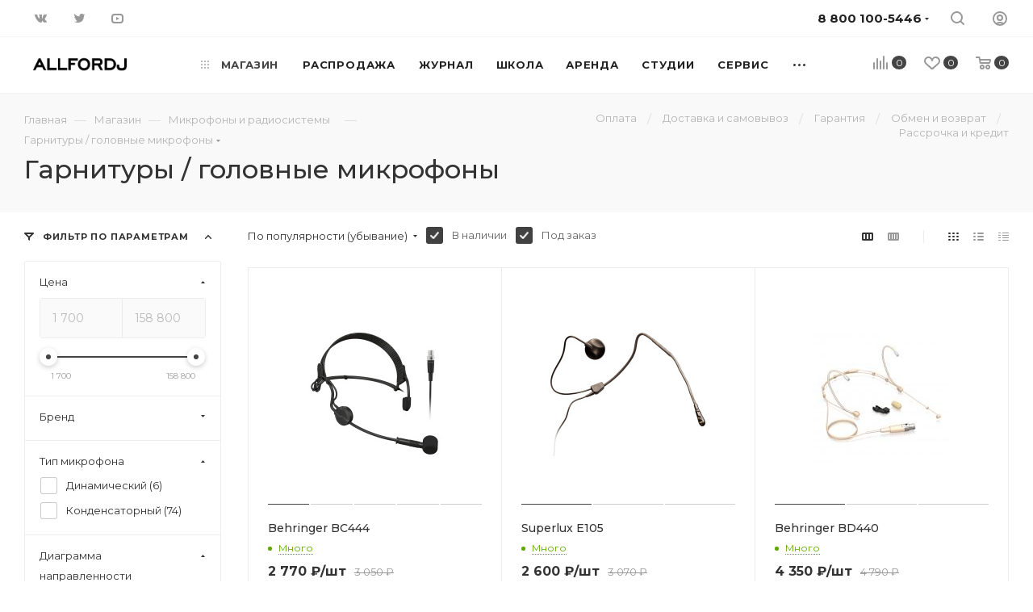

--- FILE ---
content_type: text/html; charset=UTF-8
request_url: https://allf0rdj.ru/store/garnitury_mikrofon/
body_size: 126980
content:
<!DOCTYPE html>
<html xmlns="http://www.w3.org/1999/xhtml" xml:lang="ru" lang="ru"  >
<head><link rel="next" href="https://www.allfordj.ru/store/garnitury_mikrofon/?PAGEN_1=2"  /><link rel="canonical" href="https://www.allfordj.ru/store/garnitury_mikrofon/"  />
	<title>Гарнитуры / головные микрофоны - купить в Москве</title>
	<meta name="viewport" content="initial-scale=1.0, width=device-width" />
	<meta name="HandheldFriendly" content="true" />
	<meta name="yes" content="yes" />
	<meta name="apple-mobile-web-app-status-bar-style" content="black" />
	<meta name="SKYPE_TOOLBAR" content="SKYPE_TOOLBAR_PARSER_COMPATIBLE" />
	<meta http-equiv="Content-Type" content="text/html; charset=UTF-8" />
<meta name="description" content="Актуальный каталог гарнитуры / головные микрофоны по низким ценам с подробным описанием, техническими характеристиками, фото, видео и отзывами. ✈ Быстрая доставка по всей России. ☎ 8800 100-5446

" />
<link href="/bitrix/js/intranet/intranet-common.css?166721983066709"  rel="stylesheet" />
<link href="/bitrix/js/ui/design-tokens/dist/ui.design-tokens.css?172058749626358"  rel="stylesheet" />
<link href="/bitrix/js/ui/fonts/opensans/ui.font.opensans.css?16672197252555"  rel="stylesheet" />
<link href="/bitrix/js/main/popup/dist/main.popup.bundle.css?174834435629852"  rel="stylesheet" />
<link href="/bitrix/cache/css/s1/aspro_max_local/page_6b9ea32f9bd738ddc90b62a36f6fe943/page_6b9ea32f9bd738ddc90b62a36f6fe943_v1.css?1748344712113752"  rel="stylesheet" />
<link href="/bitrix/cache/css/s1/aspro_max_local/default_ae5a7085e1178d42f16a7f201a32cf07/default_ae5a7085e1178d42f16a7f201a32cf07_v1.css?17483447122621"  rel="stylesheet" />
<link href="/bitrix/cache/css/s1/aspro_max_local/template_f1f2f7e61ffc7942aa42ad4f8c7b33bf/template_f1f2f7e61ffc7942aa42ad4f8c7b33bf_v1.css?17483447121385883"  data-template-style="true" rel="stylesheet" />
<link href="/bitrix/panel/main/popup.css?168300656322696"  data-template-style="true"  rel="stylesheet" />
<script>if(!window.BX)window.BX={};if(!window.BX.message)window.BX.message=function(mess){if(typeof mess==='object'){for(let i in mess) {BX.message[i]=mess[i];} return true;}};</script>
<script>(window.BX||top.BX).message({"JS_CORE_LOADING":"Загрузка...","JS_CORE_NO_DATA":"- Нет данных -","JS_CORE_WINDOW_CLOSE":"Закрыть","JS_CORE_WINDOW_EXPAND":"Развернуть","JS_CORE_WINDOW_NARROW":"Свернуть в окно","JS_CORE_WINDOW_SAVE":"Сохранить","JS_CORE_WINDOW_CANCEL":"Отменить","JS_CORE_WINDOW_CONTINUE":"Продолжить","JS_CORE_H":"ч","JS_CORE_M":"м","JS_CORE_S":"с","JSADM_AI_HIDE_EXTRA":"Скрыть лишние","JSADM_AI_ALL_NOTIF":"Показать все","JSADM_AUTH_REQ":"Требуется авторизация!","JS_CORE_WINDOW_AUTH":"Войти","JS_CORE_IMAGE_FULL":"Полный размер"});</script>
<script src="/bitrix/js/main/core/core.js?1748344566498479"></script>
<script>BX.Runtime.registerExtension({"name":"main.core","namespace":"BX","loaded":true});</script>
<script>BX.setJSList(["\/bitrix\/js\/main\/core\/core_ajax.js","\/bitrix\/js\/main\/core\/core_promise.js","\/bitrix\/js\/main\/polyfill\/promise\/js\/promise.js","\/bitrix\/js\/main\/loadext\/loadext.js","\/bitrix\/js\/main\/loadext\/extension.js","\/bitrix\/js\/main\/polyfill\/promise\/js\/promise.js","\/bitrix\/js\/main\/polyfill\/find\/js\/find.js","\/bitrix\/js\/main\/polyfill\/includes\/js\/includes.js","\/bitrix\/js\/main\/polyfill\/matches\/js\/matches.js","\/bitrix\/js\/ui\/polyfill\/closest\/js\/closest.js","\/bitrix\/js\/main\/polyfill\/fill\/main.polyfill.fill.js","\/bitrix\/js\/main\/polyfill\/find\/js\/find.js","\/bitrix\/js\/main\/polyfill\/matches\/js\/matches.js","\/bitrix\/js\/main\/polyfill\/core\/dist\/polyfill.bundle.js","\/bitrix\/js\/main\/core\/core.js","\/bitrix\/js\/main\/polyfill\/intersectionobserver\/js\/intersectionobserver.js","\/bitrix\/js\/main\/lazyload\/dist\/lazyload.bundle.js","\/bitrix\/js\/main\/polyfill\/core\/dist\/polyfill.bundle.js","\/bitrix\/js\/main\/parambag\/dist\/parambag.bundle.js"]);
</script>
<script>BX.Runtime.registerExtension({"name":"ls","namespace":"window","loaded":true});</script>
<script>BX.Runtime.registerExtension({"name":"pull.protobuf","namespace":"BX","loaded":true});</script>
<script>BX.Runtime.registerExtension({"name":"rest.client","namespace":"window","loaded":true});</script>
<script>(window.BX||top.BX).message({"pull_server_enabled":"Y","pull_config_timestamp":1717427925,"shared_worker_allowed":"Y","pull_guest_mode":"N","pull_guest_user_id":0,"pull_worker_mtime":1748344436});(window.BX||top.BX).message({"PULL_OLD_REVISION":"Для продолжения корректной работы с сайтом необходимо перезагрузить страницу."});</script>
<script>BX.Runtime.registerExtension({"name":"pull.client","namespace":"BX","loaded":true});</script>
<script>BX.Runtime.registerExtension({"name":"pull","namespace":"window","loaded":true});</script>
<script>BX.Runtime.registerExtension({"name":"fx","namespace":"window","loaded":true});</script>
<script>BX.Runtime.registerExtension({"name":"intranet.design-tokens.bitrix24","namespace":"window","loaded":true});</script>
<script>BX.Runtime.registerExtension({"name":"ui.design-tokens","namespace":"window","loaded":true});</script>
<script>BX.Runtime.registerExtension({"name":"ui.fonts.opensans","namespace":"window","loaded":true});</script>
<script>BX.Runtime.registerExtension({"name":"main.popup","namespace":"BX.Main","loaded":true});</script>
<script>BX.Runtime.registerExtension({"name":"popup","namespace":"window","loaded":true});</script>
<script type="extension/settings" data-extension="currency.currency-core">{"region":"ru"}</script>
<script>BX.Runtime.registerExtension({"name":"currency.currency-core","namespace":"BX.Currency","loaded":true});</script>
<script>BX.Runtime.registerExtension({"name":"currency","namespace":"window","loaded":true});</script>
<script>BX.Runtime.registerExtension({"name":"main.pageobject","namespace":"window","loaded":true});</script>
<script>(window.BX||top.BX).message({"JS_CORE_LOADING":"Загрузка...","JS_CORE_NO_DATA":"- Нет данных -","JS_CORE_WINDOW_CLOSE":"Закрыть","JS_CORE_WINDOW_EXPAND":"Развернуть","JS_CORE_WINDOW_NARROW":"Свернуть в окно","JS_CORE_WINDOW_SAVE":"Сохранить","JS_CORE_WINDOW_CANCEL":"Отменить","JS_CORE_WINDOW_CONTINUE":"Продолжить","JS_CORE_H":"ч","JS_CORE_M":"м","JS_CORE_S":"с","JSADM_AI_HIDE_EXTRA":"Скрыть лишние","JSADM_AI_ALL_NOTIF":"Показать все","JSADM_AUTH_REQ":"Требуется авторизация!","JS_CORE_WINDOW_AUTH":"Войти","JS_CORE_IMAGE_FULL":"Полный размер"});</script>
<script>BX.Runtime.registerExtension({"name":"window","namespace":"window","loaded":true});</script>
<script>(window.BX||top.BX).message({"LANGUAGE_ID":"ru","FORMAT_DATE":"DD.MM.YYYY","FORMAT_DATETIME":"DD.MM.YYYY HH:MI:SS","COOKIE_PREFIX":"AFDJ_CF","SERVER_TZ_OFFSET":"10800","UTF_MODE":"Y","SITE_ID":"s1","SITE_DIR":"\/","USER_ID":"","SERVER_TIME":1769809973,"USER_TZ_OFFSET":0,"USER_TZ_AUTO":"Y","bitrix_sessid":"ab1c4e22ad17fc9f11711d47ad3addfa"});</script>

<script  src="/bitrix/cache/js/s1/aspro_max_local/kernel_main/kernel_main_v1.js?1748344940303764"></script>
<script src="/bitrix/js/main/core/core_ls.js?17483443564201"></script>
<script src="/bitrix/js/pull/protobuf/protobuf.js?1600234318274055"></script>
<script src="/bitrix/js/pull/protobuf/model.js?160023431870928"></script>
<script src="/bitrix/js/rest/client/rest.client.js?161051355917414"></script>
<script src="/bitrix/js/pull/client/pull.client.js?174834443883861"></script>
<script src="/bitrix/js/main/ajax.js?143378138935509"></script>
<script src="/bitrix/js/main/popup/dist/main.popup.bundle.js?1748344356117175"></script>
<script src="/bitrix/js/currency/currency-core/dist/currency-core.bundle.js?17205873018800"></script>
<script src="/bitrix/js/currency/core_currency.js?17205873011181"></script>
<script src="/bitrix/js/abricos/fonts9203.js?1621581886104"></script>
<script src="/bitrix/js/yandex.metrika/script.js?17333947706603"></script>
<script>BX.setJSList(["\/bitrix\/js\/main\/session.js","\/bitrix\/js\/main\/core\/core_fx.js","\/bitrix\/js\/main\/pageobject\/pageobject.js","\/bitrix\/js\/main\/core\/core_window.js","\/bitrix\/js\/main\/utils.js","\/bitrix\/js\/main\/date\/main.date.js","\/bitrix\/js\/main\/core\/core_date.js","\/bitrix\/js\/main\/dd.js","\/bitrix\/js\/main\/core\/core_uf.js","\/bitrix\/js\/main\/core\/core_dd.js","\/bitrix\/js\/main\/core\/core_tooltip.js","\/local\/templates\/aspro_max_local\/components\/bitrix\/catalog\/main\/script.js","\/bitrix\/components\/aspro\/smartseo.tags.max\/templates\/.default\/script.js","\/local\/templates\/aspro_max_local\/components\/bitrix\/news.list\/landings_list\/script.js","\/local\/templates\/aspro_max_local\/components\/bitrix\/catalog.smart.filter\/main\/script.js","\/local\/templates\/aspro_max_local\/js\/asproFilterHelper.js","\/local\/templates\/aspro_max_local\/js\/jquery.history.js","\/local\/templates\/aspro_max_local\/components\/bitrix\/menu\/left_front_catalog\/script.js","\/local\/templates\/aspro_max_local\/js\/observer.js","\/local\/templates\/aspro_max_local\/js\/jquery.actual.min.js","\/local\/templates\/aspro_max_local\/js\/jqModal.js","\/local\/templates\/aspro_max_local\/vendor\/js\/bootstrap.js","\/local\/templates\/aspro_max_local\/vendor\/js\/jquery.appear.js","\/local\/templates\/aspro_max_local\/vendor\/js\/ripple.js","\/local\/templates\/aspro_max_local\/vendor\/js\/velocity\/velocity.js","\/local\/templates\/aspro_max_local\/vendor\/js\/velocity\/velocity.ui.js","\/local\/templates\/aspro_max_local\/vendor\/js\/jquery.menu-aim.js","\/local\/templates\/aspro_max_local\/js\/browser.js","\/local\/templates\/aspro_max_local\/js\/jquery.fancybox.js","\/local\/templates\/aspro_max_local\/js\/jquery.flexslider.js","\/local\/templates\/aspro_max_local\/js\/jquery.uniform.min.js","\/local\/templates\/aspro_max_local\/vendor\/js\/carousel\/owl\/owl.carousel.js","\/local\/templates\/aspro_max_local\/vendor\/js\/moment.min.js","\/local\/templates\/aspro_max_local\/vendor\/js\/sticky-sidebar.js","\/local\/templates\/aspro_max_local\/js\/jquery.validate.min.js","\/local\/templates\/aspro_max_local\/js\/aspro_animate_open_fancy.js","\/local\/templates\/aspro_max_local\/js\/jquery.inputmask.bundle.min.js","\/local\/templates\/aspro_max_local\/js\/jquery.easing.1.3.js","\/local\/templates\/aspro_max_local\/js\/equalize.min.js","\/local\/templates\/aspro_max_local\/js\/jquery.alphanumeric.js","\/local\/templates\/aspro_max_local\/js\/jquery.cookie.js","\/local\/templates\/aspro_max_local\/js\/jquery.plugin.min.js","\/local\/templates\/aspro_max_local\/js\/jquery.countdown.min.js","\/local\/templates\/aspro_max_local\/js\/jquery.countdown-ru.js","\/local\/templates\/aspro_max_local\/js\/jquery.ikSelect.js","\/local\/templates\/aspro_max_local\/js\/jquery.mobile.custom.touch.min.js","\/local\/templates\/aspro_max_local\/js\/jquery.dotdotdot.js","\/local\/templates\/aspro_max_local\/js\/rating_likes.js","\/local\/templates\/aspro_max_local\/js\/buy_services.js","\/local\/templates\/aspro_max_local\/js\/mobile.js","\/local\/templates\/aspro_max_local\/js\/jquery.mousewheel.min.js","\/local\/templates\/aspro_max_local\/js\/jquery.mCustomScrollbar.js","\/local\/templates\/aspro_max_local\/js\/scrollTabs.js","\/local\/templates\/aspro_max_local\/js\/main.js","\/local\/templates\/aspro_max_local\/js\/blocks\/blocks.js","\/bitrix\/components\/bitrix\/search.title\/script.js","\/local\/templates\/.default\/components\/bitrix\/search.title\/mega_menu\/script.js","\/local\/templates\/.default\/components\/bitrix\/menu\/menu_in_burger\/script.js","\/local\/templates\/aspro_max_local\/components\/bitrix\/menu\/top\/script.js","\/bitrix\/components\/aspro\/marketing.popup.max\/templates\/.default\/script.js","\/bitrix\/components\/arturgolubev\/search.title\/script.js","\/local\/templates\/aspro_max_local\/components\/arturgolubev\/search.title\/fixed\/script.js","\/local\/templates\/aspro_max_local\/js\/custom.js","\/local\/templates\/aspro_max_local\/components\/bitrix\/catalog.section\/catalog_block\/script.js"]);</script>
<script>BX.setCSSList(["\/local\/templates\/aspro_max_local\/components\/bitrix\/catalog\/main\/style.css","\/local\/templates\/aspro_max_local\/components\/bitrix\/catalog.smart.filter\/main\/style.css","\/local\/templates\/aspro_max_local\/components\/bitrix\/menu\/left_front_catalog\/style.css","\/bitrix\/components\/aspro\/smartseo.content.max\/templates\/.default\/style.css","\/bitrix\/components\/abricos\/antisovetnik\/templates\/.default\/style.css","\/local\/templates\/aspro_max_local\/vendor\/css\/bootstrap.css","\/local\/templates\/aspro_max_local\/css\/jquery.fancybox.css","\/local\/templates\/aspro_max_local\/vendor\/css\/carousel\/owl\/owl.carousel.css","\/local\/templates\/aspro_max_local\/vendor\/css\/carousel\/owl\/owl.theme.default.css","\/local\/templates\/aspro_max_local\/css\/styles.css","\/local\/templates\/aspro_max_local\/css\/blocks\/blocks.css","\/local\/templates\/aspro_max_local\/css\/blocks\/common.blocks\/counter-state\/counter-state.css","\/local\/templates\/aspro_max_local\/css\/banners.css","\/local\/templates\/aspro_max_local\/css\/menu.css","\/local\/templates\/aspro_max_local\/css\/catalog.css","\/local\/templates\/aspro_max_local\/css\/animation\/animation_ext.css","\/local\/templates\/aspro_max_local\/css\/jquery.mCustomScrollbar.min.css","\/local\/templates\/aspro_max_local\/vendor\/css\/ripple.css","\/local\/templates\/aspro_max_local\/css\/left_block_main_page.css","\/local\/templates\/aspro_max_local\/css\/stores.css","\/local\/templates\/aspro_max_local\/css\/yandex_map.css","\/local\/templates\/aspro_max_local\/css\/buy_services.css","\/local\/templates\/aspro_max_local\/css\/header_fixed.css","\/local\/templates\/aspro_max_local\/ajax\/ajax.css","\/bitrix\/components\/aspro\/social.info.max\/templates\/top\/style.css","\/local\/templates\/aspro_max_local\/components\/bitrix\/breadcrumb\/main\/style.css","\/local\/templates\/aspro_max_local\/css\/footer.css","\/bitrix\/components\/aspro\/marketing.popup.max\/templates\/.default\/style.css","\/local\/templates\/aspro_max_local\/styles.css","\/local\/templates\/aspro_max_local\/template_styles.css","\/local\/templates\/aspro_max_local\/css\/header.css","\/local\/templates\/aspro_max_local\/css\/media.css","\/local\/templates\/aspro_max_local\/vendor\/fonts\/font-awesome\/css\/font-awesome.min.css","\/local\/templates\/aspro_max_local\/css\/print.css","\/local\/templates\/aspro_max_local\/css\/h1-medium.css","\/local\/templates\/aspro_max_local\/themes\/custom_s1\/theme.css","\/local\/templates\/aspro_max_local\/bg_color\/light\/bgcolors.css","\/local\/templates\/aspro_max_local\/css\/widths\/width-3.css","\/local\/templates\/aspro_max_local\/css\/fonts\/font-10.css","\/local\/templates\/aspro_max_local\/css\/custom.css","\/local\/templates\/aspro_max_local\/components\/bitrix\/catalog.section\/catalog_block\/style.css"]);</script>
<script>
bxSession.Expand('ab1c4e22ad17fc9f11711d47ad3addfa.f5a36349ea717750c2552890f5c0e24e7f580c35121d16fb6273ce792228aa90');
</script>
<script>
					(function () {
						"use strict";
						var counter = function ()
						{
							var cookie = (function (name) {
								var parts = ("; " + document.cookie).split("; " + name + "=");
								if (parts.length == 2) {
									try {return JSON.parse(decodeURIComponent(parts.pop().split(";").shift()));}
									catch (e) {}
								}
							})("BITRIX_CONVERSION_CONTEXT_s1");
							if (cookie && cookie.EXPIRE >= BX.message("SERVER_TIME"))
								return;
							var request = new XMLHttpRequest();
							request.open("POST", "/bitrix/tools/conversion/ajax_counter.php", true);
							request.setRequestHeader("Content-type", "application/x-www-form-urlencoded");
							request.send(
								"SITE_ID="+encodeURIComponent("s1")+
								"&sessid="+encodeURIComponent(BX.bitrix_sessid())+
								"&HTTP_REFERER="+encodeURIComponent(document.referrer)
							);
						};
						if (window.frameRequestStart === true)
							BX.addCustomEvent("onFrameDataReceived", counter);
						else
							BX.ready(counter);
					})();
				</script>
        <script>
            window.counters = [];
        </script>
<script data-skip-moving="true">
mindbox = window.mindbox || function() { mindbox.queue.push(arguments); };
mindbox.queue = mindbox.queue || [];
mindbox('create', {
    endpointId: 'allfordj.Website'
});</script>
<script data-skip-moving="true" src="https://api.mindbox.ru/scripts/v1/tracker.js" async></script>
<script>BX.message({'PHONE':'Телефон','FAST_VIEW':'Быстрый просмотр','TABLES_SIZE_TITLE':'Подбор размера','SOCIAL':'Социальные сети','DESCRIPTION':'Описание магазина','ITEMS':'Товары','LOGO':'Логотип','REGISTER_INCLUDE_AREA':'Текст о регистрации','AUTH_INCLUDE_AREA':'Текст об авторизации','FRONT_IMG':'Изображение компании','EMPTY_CART':'пуста','CATALOG_VIEW_MORE':'... Показать все','CATALOG_VIEW_LESS':'... Свернуть','JS_REQUIRED':'Заполните это поле','JS_FORMAT':'Неверный формат','JS_FILE_EXT':'Недопустимое расширение файла','JS_PASSWORD_COPY':'Пароли не совпадают','JS_PASSWORD_LENGTH':'Минимум 6 символов','JS_ERROR':'Неверно заполнено поле','JS_FILE_SIZE':'Максимальный размер 5мб','JS_FILE_BUTTON_NAME':'Выберите файл','JS_FILE_DEFAULT':'Прикрепите файл','JS_DATE':'Некорректная дата','JS_DATETIME':'Некорректная дата/время','JS_REQUIRED_LICENSES':'Согласитесь с условиями','JS_REQUIRED_OFFER':'Согласитесь с условиями','LICENSE_PROP':'Согласие на обработку персональных данных','LOGIN_LEN':'Введите минимум {0} символа','FANCY_CLOSE':'Закрыть','FANCY_NEXT':'Следующий','FANCY_PREV':'Предыдущий','TOP_AUTH_REGISTER':'Регистрация','CALLBACK':'Заказать звонок','ASK':'Задать вопрос','REVIEW':'Оставить отзыв','S_CALLBACK':'Заказать звонок','UNTIL_AKC':'До конца акции','TITLE_QUANTITY_BLOCK':'Остаток','TITLE_QUANTITY':'шт','TOTAL_SUMM_ITEM':'Общая стоимость ','SUBSCRIBE_SUCCESS':'Вы успешно подписались','RECAPTCHA_TEXT':'Подтвердите, что вы не робот','JS_RECAPTCHA_ERROR':'Пройдите проверку','COUNTDOWN_SEC':'сек','COUNTDOWN_MIN':'мин','COUNTDOWN_HOUR':'час','COUNTDOWN_DAY0':'дн','COUNTDOWN_DAY1':'дн','COUNTDOWN_DAY2':'дн','COUNTDOWN_WEAK0':'Недель','COUNTDOWN_WEAK1':'Неделя','COUNTDOWN_WEAK2':'Недели','COUNTDOWN_MONTH0':'Месяцев','COUNTDOWN_MONTH1':'Месяц','COUNTDOWN_MONTH2':'Месяца','COUNTDOWN_YEAR0':'Лет','COUNTDOWN_YEAR1':'Год','COUNTDOWN_YEAR2':'Года','COUNTDOWN_COMPACT_SEC':'с','COUNTDOWN_COMPACT_MIN':'м','COUNTDOWN_COMPACT_HOUR':'ч','COUNTDOWN_COMPACT_DAY':'д','COUNTDOWN_COMPACT_WEAK':'н','COUNTDOWN_COMPACT_MONTH':'м','COUNTDOWN_COMPACT_YEAR0':'л','COUNTDOWN_COMPACT_YEAR1':'г','CATALOG_PARTIAL_BASKET_PROPERTIES_ERROR':'Заполнены не все свойства у добавляемого товара','CATALOG_EMPTY_BASKET_PROPERTIES_ERROR':'Выберите свойства товара, добавляемые в корзину в параметрах компонента','CATALOG_ELEMENT_NOT_FOUND':'Элемент не найден','ERROR_ADD2BASKET':'Ошибка добавления товара в корзину','CATALOG_SUCCESSFUL_ADD_TO_BASKET':'Успешное добавление товара в корзину','ERROR_BASKET_TITLE':'Ошибка корзины','ERROR_BASKET_PROP_TITLE':'Выберите свойства, добавляемые в корзину','ERROR_BASKET_BUTTON':'Выбрать','BASKET_TOP':'Корзина в шапке','ERROR_ADD_DELAY_ITEM':'Ошибка отложенной корзины','VIEWED_TITLE':'Ранее вы смотрели','VIEWED_BEFORE':'Ранее вы смотрели','BEST_TITLE':'Лучшие предложения','CT_BST_SEARCH_BUTTON':'Поиск','CT_BST_SEARCH2_BUTTON':'Найти','BASKET_PRINT_BUTTON':'Распечатать','BASKET_CLEAR_ALL_BUTTON':'Очистить','BASKET_QUICK_ORDER_BUTTON':'Быстрый заказ','BASKET_CONTINUE_BUTTON':'Продолжить покупки','BASKET_ORDER_BUTTON':'Оформить заказ','SHARE_BUTTON':'Поделиться','BASKET_CHANGE_TITLE':'Ваш заказ','BASKET_CHANGE_LINK':'Изменить','MORE_INFO_SKU':'Купить','FROM':'от','BEFORE':'до','TITLE_BLOCK_VIEWED_NAME':'Ранее вы смотрели','T_BASKET':'Корзина','FILTER_EXPAND_VALUES':'Показать все','FILTER_HIDE_VALUES':'Свернуть','FULL_ORDER':'Полный заказ','CUSTOM_COLOR_CHOOSE':'Выбрать','CUSTOM_COLOR_CANCEL':'Отмена','S_MOBILE_MENU':'Меню','MAX_T_MENU_BACK':'Назад','MAX_T_MENU_CALLBACK':'Обратная связь','MAX_T_MENU_CONTACTS_TITLE':'Будьте на связи','SEARCH_TITLE':'Поиск','SOCIAL_TITLE':'Оставайтесь на связи','HEADER_SCHEDULE':'Время работы','SEO_TEXT':'SEO описание','COMPANY_IMG':'Картинка компании','COMPANY_TEXT':'Описание компании','CONFIG_SAVE_SUCCESS':'Настройки сохранены','CONFIG_SAVE_FAIL':'Ошибка сохранения настроек','ITEM_ECONOMY':'Экономия','ITEM_ARTICLE':'Артикул: ','JS_FORMAT_ORDER':'имеет неверный формат','JS_BASKET_COUNT_TITLE':'В корзине товаров на SUMM','POPUP_VIDEO':'Видео','POPUP_GIFT_TEXT':'Нашли что-то особенное? Намекните другу о подарке!','ORDER_FIO_LABEL':'Ф.И.О.','ORDER_PHONE_LABEL':'Телефон','ORDER_REGISTER_BUTTON':'Регистрация','PRICES_TYPE':'Варианты цен','FILTER_HELPER_VALUES':' знач.','SHOW_MORE_SCU_MAIN':'Еще #COUNT#','SHOW_MORE_SCU_1':'предложение','SHOW_MORE_SCU_2':'предложения','SHOW_MORE_SCU_3':'предложений','PARENT_ITEM_NOT_FOUND':'Не найден основной товар для услуги в корзине. Обновите страницу и попробуйте снова.','/home/bitrix/www/bitrix/components/bitrix/crm.order.list/templates/.default/lang/ru/template.php':{'CRM_ORDER_SUMMARY':'#ORDER_NUMBER#'}})</script>
<link rel="preload" href="https://fonts.googleapis.com/css?family=Montserrat:300italic,400italic,500italic,700italic,400,300,500,700subset=latin,cyrillic-ext" as="font" crossorigin>
<link rel="stylesheet" href="https://fonts.googleapis.com/css?family=Montserrat:300italic,400italic,500italic,700italic,400,300,500,700subset=latin,cyrillic-ext">
					<script data-skip-moving="true" src="/bitrix/js/aspro.max/jquery-2.1.3.min.js"></script>
					<script data-skip-moving="true" src="/local/templates/aspro_max_local/js/speed.min.js?=1620197569"></script>
<link rel="shortcut icon" href="/favicon.png" type="image/png" />
<link rel="apple-touch-icon" sizes="180x180" href="/upload/CMax/e08/pe7u2ogmup7164peej9i3s2zcz31qyb0/LOGO-2-BLACK.png" />
<meta property="ya:interaction" content="XML_FORM" />
<meta property="ya:interaction:url" content="https://allf0rdj.ru/store/garnitury_mikrofon/?mode=xml" />
<meta property="og:title" content="Гарнитуры / головные микрофоны - купить в Москве" />
<meta property="og:type" content="website" />
<meta property="og:image" content="https://allf0rdj.ru/upload/CMax/bea/jz1ynozeeqah5glasvfom0ikiju3an6n/allfordj.png" />
<link rel="image_src" href="https://allf0rdj.ru/upload/CMax/bea/jz1ynozeeqah5glasvfom0ikiju3an6n/allfordj.png"  />
<meta property="og:url" content="https://allf0rdj.ru/store/garnitury_mikrofon/" />
<meta property="og:description" content="Актуальный каталог гарнитуры / головные микрофоны по низким ценам с подробным описанием, техническими характеристиками, фото, видео и отзывами. ✈ Быстрая доставка по всей России. ☎ 8800 100-5446

" />
<script>window[window.dataLayerName] = window[window.dataLayerName] || [];</script>

<script  src="/bitrix/cache/js/s1/aspro_max_local/template_7d6bd9318aae0cfbb66b1d1c884560c1/template_7d6bd9318aae0cfbb66b1d1c884560c1_v1.js?17483447131219984"></script>
<script  src="/bitrix/cache/js/s1/aspro_max_local/page_94394e960924247383567aa6c6e1c477/page_94394e960924247383567aa6c6e1c477_v1.js?174834471286305"></script>
<script  src="/bitrix/cache/js/s1/aspro_max_local/default_8d83dc33c073f89820d2ad0c40b43a54/default_8d83dc33c073f89820d2ad0c40b43a54_v1.js?17483447138734"></script>
<script>var _ba = _ba || []; _ba.push(["aid", "786006dd640365d55449350f430feb8e"]); _ba.push(["host", "allf0rdj.ru"]); (function() {var ba = document.createElement("script"); ba.type = "text/javascript"; ba.async = true;ba.src = (document.location.protocol == "https:" ? "https://" : "http://") + "bitrix.info/ba.js";var s = document.getElementsByTagName("script")[0];s.parentNode.insertBefore(ba, s);})();</script>

				<script type='application/ld+json'>
{
  "@context": "http://www.schema.org",
  "@type": "LocalBusiness",
  "name": "Allfordj",
  "url": "https://www.allfordj.ru/",
  "description": "Allfordj - прокат звука и dj оборудования, курсы создания электронной музыки",
  "address": {
"@type": "PostalAddress",
"streetAddress": "Спартаковская площадь, дом 16/15с2",
"addressLocality": "Москва",
"postalCode": "105082",
"addressCountry": "Россия"
  },
  "openingHours": "Mo 09:00-20:00 Tu 09:00-20:00 We 09:00-20:00 Th 09:00-20:00 Fr 09:00-20:00 Sa 09:00-20:00 Su 09:00-20:00",
  "contactPoint": {
"@type": "PostalAddress",
"telephone": "+74993807270"
  }
}
</script>
</head>
<body class=" site_s1  fill_bg_n catalog-delayed-btn-" id="main" data-site="/">
		
	<div id="panel"></div>
	
				<!--'start_frame_cache_basketitems-component-block'-->												<div id="ajax_basket"></div>
					<!--'end_frame_cache_basketitems-component-block'-->						<div class="cd-modal-bg"></div>
		<script data-skip-moving="true">
			var solutionName = 'arMaxOptions';
		</script>
		<script src="/local/templates/aspro_max_local/js/setTheme.php?site_id=s1&site_dir=/" data-skip-moving="true"></script>
		<script>
		window.onload=function(){
			window.basketJSParams = window.basketJSParams || [];
							window.dataLayer = window.dataLayer || [];
					}
		BX.message({'MIN_ORDER_PRICE_TEXT':'<b>Минимальная сумма заказа #PRICE#<\/b><br/>Пожалуйста, добавьте еще товаров в корзину ','LICENSES_TEXT':'Оформляя заказ вы соглашаетесь с <a href=\"/info/publichnaya-oferta/\" target=\"_blank\">Публичной офертой<\/a> интернет магазина и правом на <a href=\"/include/licenses_detail.php\" target=\"_blank\">обработку персональных данных<\/a>.'});
		arAsproOptions.PAGES.FRONT_PAGE = window[solutionName].PAGES.FRONT_PAGE = "";
		arAsproOptions.PAGES.BASKET_PAGE = window[solutionName].PAGES.BASKET_PAGE = "";
		arAsproOptions.PAGES.ORDER_PAGE = window[solutionName].PAGES.ORDER_PAGE = "";
		arAsproOptions.PAGES.PERSONAL_PAGE = window[solutionName].PAGES.PERSONAL_PAGE = "";
		arAsproOptions.PAGES.CATALOG_PAGE = window[solutionName].PAGES.CATALOG_PAGE = "1";
		</script>
		<div class="wrapper1  header_bgdark long_header  high_one_row_header with_left_block  catalog_page basket_normal basket_fill_WHITE side_LEFT block_side_NORMAL catalog_icons_N banner_auto with_fast_view mheader-v1 header-vcustom header-font-lower_N regions_N title_position_LEFT fill_ footer-v3 front-vindex10 mfixed_Y mfixed_view_scroll_top title-v2 lazy_N with_phones compact-catalog normal-catalog-img landing-normal big-banners-mobile-normal bottom-icons-panel-N compact-breadcrumbs-Y catalog-delayed-btn-Y  ">

<div class="mega_fixed_menu">
	<div class="maxwidth-theme">
		<svg class="svg svg-close" width="14" height="14" viewBox="0 0 14 14">
		  <path data-name="Rounded Rectangle 568 copy 16" d="M1009.4,953l5.32,5.315a0.987,0.987,0,0,1,0,1.4,1,1,0,0,1-1.41,0L1008,954.4l-5.32,5.315a0.991,0.991,0,0,1-1.4-1.4L1006.6,953l-5.32-5.315a0.991,0.991,0,0,1,1.4-1.4l5.32,5.315,5.31-5.315a1,1,0,0,1,1.41,0,0.987,0.987,0,0,1,0,1.4Z" transform="translate(-1001 -946)"></path>
		</svg>
		<i class="svg svg-close mask arrow"></i>
		<div class="row">
			<div class="col-md-9">
				<div class="left_menu_block">
					<div class="logo_block flexbox flexbox--row align-items-normal">
						<div class="logo">
							<a href="/"><img src="/upload/CMax/bea/jz1ynozeeqah5glasvfom0ikiju3an6n/allfordj.png" alt="ALL for DJ" title="ALL for DJ" data-src="" /></a>						</div>
						<div class="top-description addr">
							Everybody be cool. YOU - be cool.						</div>
					</div>
					<div class="search_block">
						<div class="search_wrap">
							<div class="search-block">
												<div class="search-wrapper">
				<div id="title-search_mega_menu">
					<form action="/store/" class="search">
						<div class="search-input-div">
							<input class="search-input" id="title-search-input_mega_menu" type="text" name="q" value="" placeholder="Поиск" size="20" maxlength="50" autocomplete="off" />
						</div>
						<div class="search-button-div">
							<button class="btn btn-search" type="submit" name="s" value="Найти"><i class="svg inline  svg-inline-search2" aria-hidden="true" ><svg class="" width="17" height="17" viewBox="0 0 17 17" aria-hidden="true"><path class="cls-1" d="M16.709,16.719a1,1,0,0,1-1.412,0l-3.256-3.287A7.475,7.475,0,1,1,15,7.5a7.433,7.433,0,0,1-1.549,4.518l3.258,3.289A1,1,0,0,1,16.709,16.719ZM7.5,2A5.5,5.5,0,1,0,13,7.5,5.5,5.5,0,0,0,7.5,2Z"></path></svg></i></button>
							<span class="close-block inline-search-hide"><span class="svg svg-close close-icons"></span></span>
						</div>
					</form>
				</div>
			</div>
	<script>
	var jsControl = new JCTitleSearch3({
		//'WAIT_IMAGE': '/bitrix/themes/.default/images/wait.gif',
		'AJAX_PAGE' : '/store/garnitury_mikrofon/',
		'CONTAINER_ID': 'title-search_mega_menu',
		'INPUT_ID': 'title-search-input_mega_menu',
		'INPUT_ID_TMP': 'title-search-input_mega_menu',
		'MIN_QUERY_LEN': 2
	});
</script>							</div>
						</div>
					</div>
										<!-- noindex -->

	<div class="burger_menu_wrapper">
		
			<div class="top_link_wrapper">
				<div class="menu-item dropdown catalog wide_menu  active">
					<div class="wrap">
						<a class="dropdown-toggle" href="/store/">
							<div class="link-title color-theme-hover">
																	<i class="svg inline  svg-inline-icon_catalog" aria-hidden="true" ><svg xmlns="http://www.w3.org/2000/svg" width="10" height="10" viewBox="0 0 10 10"><path  data-name="Rounded Rectangle 969 copy 7" class="cls-1" d="M644,76a1,1,0,1,1-1,1A1,1,0,0,1,644,76Zm4,0a1,1,0,1,1-1,1A1,1,0,0,1,648,76Zm4,0a1,1,0,1,1-1,1A1,1,0,0,1,652,76Zm-8,4a1,1,0,1,1-1,1A1,1,0,0,1,644,80Zm4,0a1,1,0,1,1-1,1A1,1,0,0,1,648,80Zm4,0a1,1,0,1,1-1,1A1,1,0,0,1,652,80Zm-8,4a1,1,0,1,1-1,1A1,1,0,0,1,644,84Zm4,0a1,1,0,1,1-1,1A1,1,0,0,1,648,84Zm4,0a1,1,0,1,1-1,1A1,1,0,0,1,652,84Z" transform="translate(-643 -76)"/></svg></i>																Магазин							</div>
						</a>
													<span class="tail"></span>
							<div class="burger-dropdown-menu row">
								<div class="menu-wrapper" >
									
																														<div class="col-md-4 dropdown-submenu  ">
																						<a href="/store/dj_oborudovanie/" class="color-theme-hover" title="DJ оборудование">
												<span class="name option-font-bold">DJ оборудование</span>
											</a>
																								<div class="burger-dropdown-menu toggle_menu">
																																									<div class="menu-item   ">
															<a href="/store/dj_kontrollery/" title="DJ контроллеры">
																<span class="name color-theme-hover">DJ контроллеры</span>
															</a>
																													</div>
																																									<div class="menu-item   ">
															<a href="/store/dj_sistemy_vse_v_odnom/" title="DJ системы - Все в одном">
																<span class="name color-theme-hover">DJ системы - Все в одном</span>
															</a>
																													</div>
																																									<div class="menu-item   ">
															<a href="/store/cd_usb_proigryvateli/" title="CD / USB проигрыватели">
																<span class="name color-theme-hover">CD / USB проигрыватели</span>
															</a>
																													</div>
																																									<div class="menu-item   ">
															<a href="/store/vinyl_proigryvateli/" title="Виниловые проигрыватели">
																<span class="name color-theme-hover">Виниловые проигрыватели</span>
															</a>
																													</div>
																																									<div class="menu-item   ">
															<a href="/store/dj_mikshery/" title="DJ микшеры">
																<span class="name color-theme-hover">DJ микшеры</span>
															</a>
																													</div>
																																									<div class="menu-item   ">
															<a href="/store/audiointerfeysy_i_dvs_timecode/" title="Аудиоинтерфейсы и DVS/Timecode">
																<span class="name color-theme-hover">Аудиоинтерфейсы и DVS/Timecode</span>
															</a>
																													</div>
																																									<div class="menu-item   ">
															<a href="/store/timecode_vinil_i_cd/" title="Timecode винил и CD">
																<span class="name color-theme-hover">Timecode винил и CD</span>
															</a>
																													</div>
																																									<div class="menu-item   ">
															<a href="/store/igly_kartridzhi/" title="Иглы, картриджи, хэдшеллы">
																<span class="name color-theme-hover">Иглы, картриджи, хэдшеллы</span>
															</a>
																													</div>
																																									<div class="menu-item   ">
															<a href="/store/scratch_battle_vinyl/" title="Scratch Battle Vinyl">
																<span class="name color-theme-hover">Scratch Battle Vinyl</span>
															</a>
																													</div>
																																									<div class="menu-item   ">
															<a href="/store/slipmaty_skretchmaty/" title="Слипматы / Скрэтчматы">
																<span class="name color-theme-hover">Слипматы / Скрэтчматы</span>
															</a>
																													</div>
																																									<div class="menu-item collapsed  ">
															<a href="/store/aksessuary_1/" title="Аксессуары">
																<span class="name color-theme-hover">Аксессуары</span>
															</a>
																													</div>
																																									<div class="menu-item collapsed  ">
															<a href="/store/komplekty/" title="Комплекты">
																<span class="name color-theme-hover">Комплекты</span>
															</a>
																													</div>
																																									<div class="menu-item collapsed  ">
															<a href="/store/zapasnye_chasti/" title="Запасные части">
																<span class="name color-theme-hover">Запасные части</span>
															</a>
																													</div>
																																									<div class="menu-item collapsed  ">
															<a href="/store/soft_dlya_didzheinga/" title="Софт для диджеинга">
																<span class="name color-theme-hover">Софт для диджеинга</span>
															</a>
																													</div>
																									</div>
																					</div>
									
																														<div class="col-md-4 dropdown-submenu  ">
																						<a href="/store/naushniki/" class="color-theme-hover" title="Наушники">
												<span class="name option-font-bold">Наушники</span>
											</a>
																								<div class="burger-dropdown-menu toggle_menu">
																																									<div class="menu-item   ">
															<a href="/store/dj_naushniki/" title="DJ наушники">
																<span class="name color-theme-hover">DJ наушники</span>
															</a>
																													</div>
																																									<div class="menu-item   ">
															<a href="/store/studiynye_naushniki/" title="Студийные наушники">
																<span class="name color-theme-hover">Студийные наушники</span>
															</a>
																													</div>
																																									<div class="menu-item   ">
															<a href="/store/hi_fi_naushniki/" title="Hi-Fi наушники">
																<span class="name color-theme-hover">Hi-Fi наушники</span>
															</a>
																													</div>
																																									<div class="menu-item   ">
															<a href="/store/ulitsa_i_dom/" title="Улица и дом">
																<span class="name color-theme-hover">Улица и дом</span>
															</a>
																													</div>
																																									<div class="menu-item   ">
															<a href="/store/garniturnye_i_spetsialnye/" title="Гарнитурные и специальные">
																<span class="name color-theme-hover">Гарнитурные и специальные</span>
															</a>
																													</div>
																																									<div class="menu-item   ">
															<a href="/store/radio_ushnoy_monitoring/" title="Радио ушной мониторинг">
																<span class="name color-theme-hover">Радио ушной мониторинг</span>
															</a>
																													</div>
																																									<div class="menu-item   ">
															<a href="/store/usiliteli_dlya_naushnikov/" title="Усилители для наушников">
																<span class="name color-theme-hover">Усилители для наушников</span>
															</a>
																													</div>
																																									<div class="menu-item   ">
															<a href="/store/aksessuary_zapchasti_kabeli/" title="Аксессуары, запчасти, кабели">
																<span class="name color-theme-hover">Аксессуары, запчасти, кабели</span>
															</a>
																													</div>
																									</div>
																					</div>
									
																														<div class="col-md-4 dropdown-submenu  ">
																						<a href="/store/layv_i_studiya/" class="color-theme-hover" title="Лайв и Студия">
												<span class="name option-font-bold">Лайв и Студия</span>
											</a>
																								<div class="burger-dropdown-menu toggle_menu">
																																									<div class="menu-item   ">
															<a href="/store/audio_midi_interfeysy_konvertory/" title="Аудио/Миди интерфейсы, конверторы">
																<span class="name color-theme-hover">Аудио/Миди интерфейсы, конверторы</span>
															</a>
																													</div>
																																									<div class="menu-item   ">
															<a href="/store/studiynye_monitory/" title="Студийные мониторы и сабвуферы">
																<span class="name color-theme-hover">Студийные мониторы и сабвуферы</span>
															</a>
																													</div>
																																									<div class="menu-item   ">
															<a href="/store/midi_klaviatury/" title="Миди-клавиатуры">
																<span class="name color-theme-hover">Миди-клавиатуры</span>
															</a>
																													</div>
																																									<div class="menu-item   ">
															<a href="/store/tsifrovye_pianino/" title="Цифровые пианино">
																<span class="name color-theme-hover">Цифровые пианино</span>
															</a>
																													</div>
																																									<div class="menu-item   ">
															<a href="/store/kontrollery/" title="Контроллеры">
																<span class="name color-theme-hover">Контроллеры</span>
															</a>
																													</div>
																																									<div class="menu-item   ">
															<a href="/store/dram_mashiny_sekvensory_semplery/" title="Драм-машины, секвенсоры, семплеры">
																<span class="name color-theme-hover">Драм-машины, секвенсоры, семплеры</span>
															</a>
																													</div>
																																									<div class="menu-item   ">
															<a href="/store/sintezatory_i_dram_mashiny/" title="Синтезаторы">
																<span class="name color-theme-hover">Синтезаторы</span>
															</a>
																													</div>
																																									<div class="menu-item   ">
															<a href="/store/moduli_i_reki/" title="Модули и рэки">
																<span class="name color-theme-hover">Модули и рэки</span>
															</a>
																													</div>
																																									<div class="menu-item   ">
															<a href="/store/mikrofonnye_predusiliteli_i_protsessory/" title="Микрофонные предусилители и процессоры">
																<span class="name color-theme-hover">Микрофонные предусилители и процессоры</span>
															</a>
																													</div>
																																									<div class="menu-item   ">
															<a href="/store/protsessory_i_pedali_effektov/" title="Процессоры и педали эффектов">
																<span class="name color-theme-hover">Процессоры и педали эффектов</span>
															</a>
																													</div>
																																									<div class="menu-item collapsed  ">
															<a href="/store/komplekty_dlya_studii_i_laiva/" title="Комплекты">
																<span class="name color-theme-hover">Комплекты</span>
															</a>
																													</div>
																																									<div class="menu-item collapsed  ">
															<a href="/store/usiliteli_dlya_studiynykh_monitorov/" title="Усилители для студийных мониторов">
																<span class="name color-theme-hover">Усилители для студийных мониторов</span>
															</a>
																													</div>
																																									<div class="menu-item collapsed  ">
															<a href="/store/kontrollery_dlya_studiynykh_monitorov/" title="Контроллеры для студийных мониторов">
																<span class="name color-theme-hover">Контроллеры для студийных мониторов</span>
															</a>
																													</div>
																																									<div class="menu-item collapsed  ">
															<a href="/store/elektronnye_udarnye_ustanovki/" title="Электронные ударные установки">
																<span class="name color-theme-hover">Электронные ударные установки</span>
															</a>
																													</div>
																																									<div class="menu-item collapsed  ">
															<a href="/store/akusticheskie_paneli/" title="Акустические панели">
																<span class="name color-theme-hover">Акустические панели</span>
															</a>
																													</div>
																																									<div class="menu-item collapsed  ">
															<a href="/store/zapchasti_i_aksessuary/" title="Запчасти и аксессуары">
																<span class="name color-theme-hover">Запчасти и аксессуары</span>
															</a>
																													</div>
																																									<div class="menu-item collapsed  ">
															<a href="/store/soft/" title="Софт">
																<span class="name color-theme-hover">Софт</span>
															</a>
																													</div>
																																									<div class="menu-item collapsed  ">
															<a href="/store/kompyutery/" title="Компьютеры">
																<span class="name color-theme-hover">Компьютеры</span>
															</a>
																													</div>
																																									<div class="menu-item collapsed  ">
															<a href="/store/domashnie_sintezatory/" title="Домашние синтезаторы">
																<span class="name color-theme-hover">Домашние синтезаторы</span>
															</a>
																													</div>
																									</div>
																					</div>
									
																														<div class="col-md-4 dropdown-submenu  ">
																						<a href="/store/mikrofony_i_radiosistemy/" class="color-theme-hover" title="Микрофоны и радиосистемы">
												<span class="name option-font-bold">Микрофоны и радиосистемы</span>
											</a>
																								<div class="burger-dropdown-menu toggle_menu">
																																									<div class="menu-item   ">
															<a href="/store/mikrofony_dlya_zapisi_vokala/" title="Микрофоны для записи голоса / вокала">
																<span class="name color-theme-hover">Микрофоны для записи голоса / вокала</span>
															</a>
																													</div>
																																									<div class="menu-item   ">
															<a href="/store/vokalnye/" title="Вокальные микрофоны">
																<span class="name color-theme-hover">Вокальные микрофоны</span>
															</a>
																													</div>
																																									<div class="menu-item   ">
															<a href="/store/studiynye/" title="Студийные микрофоны">
																<span class="name color-theme-hover">Студийные микрофоны</span>
															</a>
																													</div>
																																									<div class="menu-item   active">
															<a href="/store/garnitury_mikrofon/" title="Гарнитуры / головные микрофоны">
																<span class="name color-theme-hover">Гарнитуры / головные микрофоны</span>
															</a>
																													</div>
																																									<div class="menu-item   ">
															<a href="/store/izmeritelnye/" title="Измерительные микрофоны">
																<span class="name color-theme-hover">Измерительные микрофоны</span>
															</a>
																													</div>
																																									<div class="menu-item   ">
															<a href="/store/instrumentalnye/" title="Инструментальные микрофоны">
																<span class="name color-theme-hover">Инструментальные микрофоны</span>
															</a>
																													</div>
																																									<div class="menu-item   ">
															<a href="/store/karaoke_sistemy/" title="Караоке системы">
																<span class="name color-theme-hover">Караоке системы</span>
															</a>
																													</div>
																																									<div class="menu-item   ">
															<a href="/store/konferents_sistemy/" title="Конференц-системы">
																<span class="name color-theme-hover">Конференц-системы</span>
															</a>
																													</div>
																																									<div class="menu-item   ">
															<a href="/store/petlichka_mikrofon/" title="Микрофоны петлички">
																<span class="name color-theme-hover">Микрофоны петлички</span>
															</a>
																													</div>
																																									<div class="menu-item   ">
															<a href="/store/radio_garnitury/" title="Радио гарнитуры">
																<span class="name color-theme-hover">Радио гарнитуры</span>
															</a>
																													</div>
																																									<div class="menu-item collapsed  ">
															<a href="/store/radio_instrumentalnye/" title="Радио инструментальные">
																<span class="name color-theme-hover">Радио инструментальные</span>
															</a>
																													</div>
																																									<div class="menu-item collapsed  ">
															<a href="/store/radiomikrofony/" title="Радиомикрофоны">
																<span class="name color-theme-hover">Радиомикрофоны</span>
															</a>
																													</div>
																																									<div class="menu-item collapsed  ">
															<a href="/store/radio_petlichki/" title="Радиопетлички беспроводные">
																<span class="name color-theme-hover">Радиопетлички беспроводные</span>
															</a>
																													</div>
																																									<div class="menu-item collapsed  ">
															<a href="/store/mobilnye_mikrofony_i_rekordery/" title="Рекордеры">
																<span class="name color-theme-hover">Рекордеры</span>
															</a>
																													</div>
																																									<div class="menu-item collapsed  ">
															<a href="/store/reporterskie_i_veshchatelnye/" title="Репортерские и вещательные">
																<span class="name color-theme-hover">Репортерские и вещательные</span>
															</a>
																													</div>
																																									<div class="menu-item collapsed  ">
															<a href="/store/aksessuary_i_zapchasti_mic/" title="Аксессуары и запчасти">
																<span class="name color-theme-hover">Аксессуары и запчасти</span>
															</a>
																													</div>
																																									<div class="menu-item collapsed  ">
															<a href="/store/poyasnye_peredatchiki_dlya_radiosistem/" title="Поясные передатчики для радиосистем">
																<span class="name color-theme-hover">Поясные передатчики для радиосистем</span>
															</a>
																													</div>
																																									<div class="menu-item collapsed  ">
															<a href="/store/priemniki_dlya_radiosistem/" title="Приемники для радиосистем">
																<span class="name color-theme-hover">Приемники для радиосистем</span>
															</a>
																													</div>
																									</div>
																					</div>
									
																														<div class="col-md-4 dropdown-submenu  ">
																						<a href="/store/domashniy_zvuk_hi_fi/" class="color-theme-hover" title="Домашний звук, Hi-Fi">
												<span class="name option-font-bold">Домашний звук, Hi-Fi</span>
											</a>
																								<div class="burger-dropdown-menu toggle_menu">
																																									<div class="menu-item   ">
															<a href="/store/hi_fi_pleery/" title="Hi-Fi плееры">
																<span class="name color-theme-hover">Hi-Fi плееры</span>
															</a>
																													</div>
																																									<div class="menu-item   ">
															<a href="/store/aksessuary_i_zapchasti_hi_fi/" title="Аксессуары и запчасти Hi-Fi">
																<span class="name color-theme-hover">Аксессуары и запчасти Hi-Fi</span>
															</a>
																													</div>
																																									<div class="menu-item   ">
															<a href="/store/igly_golovki_aksessuary/" title="Иглы, головки, аксессуары">
																<span class="name color-theme-hover">Иглы, головки, аксессуары</span>
															</a>
																													</div>
																																									<div class="menu-item   ">
															<a href="/store/komplekty_hi_fi/" title="Комплекты Hi-Fi">
																<span class="name color-theme-hover">Комплекты Hi-Fi</span>
															</a>
																													</div>
																																									<div class="menu-item   ">
															<a href="/store/multimediynaya_akustika/" title="Мультимедийная акустика">
																<span class="name color-theme-hover">Мультимедийная акустика</span>
															</a>
																													</div>
																																									<div class="menu-item   ">
															<a href="/store/polochnaya_i_napolnaya_hi_fi/" title="Полочная и напольная Hi-Fi">
																<span class="name color-theme-hover">Полочная и напольная Hi-Fi</span>
															</a>
																													</div>
																																									<div class="menu-item   ">
															<a href="/store/portativnye_kolonki/" title="Портативные колонки">
																<span class="name color-theme-hover">Портативные колонки</span>
															</a>
																													</div>
																																									<div class="menu-item   ">
															<a href="/store/preobrazovateli_tsap/" title="Преобразователи (ЦАП)">
																<span class="name color-theme-hover">Преобразователи (ЦАП)</span>
															</a>
																													</div>
																																									<div class="menu-item   ">
															<a href="/store/proigryvateli_vinila/" title="Проигрыватели винила">
																<span class="name color-theme-hover">Проигрыватели винила</span>
															</a>
																													</div>
																																									<div class="menu-item   ">
															<a href="/store/proigryvateli_i_tyunery/" title="Проигрыватели и тюнеры">
																<span class="name color-theme-hover">Проигрыватели и тюнеры</span>
															</a>
																													</div>
																																									<div class="menu-item collapsed  ">
															<a href="/store/resivery_i_usiliteli/" title="Ресиверы, усилители и фонокорректоры">
																<span class="name color-theme-hover">Ресиверы, усилители и фонокорректоры</span>
															</a>
																													</div>
																																									<div class="menu-item collapsed  ">
															<a href="/store/domashnie_sabvufery_hi_fi/" title="Домашние сабвуферы Hi-Fi">
																<span class="name color-theme-hover">Домашние сабвуферы Hi-Fi</span>
															</a>
																													</div>
																																									<div class="menu-item collapsed  ">
															<a href="/store/napolnaya_hi_fi_akustika/" title="Напольная Hi-Fi акустика">
																<span class="name color-theme-hover">Напольная Hi-Fi акустика</span>
															</a>
																													</div>
																																									<div class="menu-item collapsed  ">
															<a href="/store/akustika_tsentralnogo_kanala/" title="Акустика центрального канала">
																<span class="name color-theme-hover">Акустика центрального канала</span>
															</a>
																													</div>
																									</div>
																					</div>
									
																														<div class="col-md-4 dropdown-submenu  ">
																						<a href="/store/professionalnyy_zvuk/" class="color-theme-hover" title="Профессиональный звук">
												<span class="name option-font-bold">Профессиональный звук</span>
											</a>
																								<div class="burger-dropdown-menu toggle_menu">
																																									<div class="menu-item   ">
															<a href="/store/aktivnye_akusticheskie_sistemy/" title="Активные акустические системы">
																<span class="name color-theme-hover">Активные акустические системы</span>
															</a>
																													</div>
																																									<div class="menu-item   ">
															<a href="/store/aktivnye_sabvufery/" title="Активные сабвуферы">
																<span class="name color-theme-hover">Активные сабвуферы</span>
															</a>
																													</div>
																																									<div class="menu-item   ">
															<a href="/store/passivnye_akusticheskie_sistemy/" title="Пассивные акустические системы / колонки">
																<span class="name color-theme-hover">Пассивные акустические системы / колонки</span>
															</a>
																													</div>
																																									<div class="menu-item   ">
															<a href="/store/passivnye_sabvufery/" title="Пассивные сабвуферы">
																<span class="name color-theme-hover">Пассивные сабвуферы</span>
															</a>
																													</div>
																																									<div class="menu-item   ">
															<a href="/store/mobilnye_komplekty/" title="Мобильные комплекты">
																<span class="name color-theme-hover">Мобильные комплекты</span>
															</a>
																													</div>
																																									<div class="menu-item   ">
															<a href="/store/usiliteli_moshchnosti/" title="Усилители мощности">
																<span class="name color-theme-hover">Усилители мощности</span>
															</a>
																													</div>
																																									<div class="menu-item   ">
															<a href="/store/protsessory_i_krossovery/" title="Процессоры и кроссоверы">
																<span class="name color-theme-hover">Процессоры и кроссоверы</span>
															</a>
																													</div>
																																									<div class="menu-item   ">
															<a href="/store/mikshery/" title="Микшерные пульты">
																<span class="name color-theme-hover">Микшерные пульты</span>
															</a>
																													</div>
																																									<div class="menu-item   ">
															<a href="/store/dinamicheskaya_obrabotka_eq/" title="Динамическая обработка, EQ">
																<span class="name color-theme-hover">Динамическая обработка, EQ</span>
															</a>
																													</div>
																																									<div class="menu-item   ">
															<a href="/store/fonovyy_translyatsionnyy_zvuk/" title="Фоновый трансляционный звук">
																<span class="name color-theme-hover">Фоновый трансляционный звук</span>
															</a>
																													</div>
																																									<div class="menu-item collapsed  ">
															<a href="/store/translyatsionnye_usiliteli_i_pleery/" title="Трансляционные усилители, микшеры, плееры">
																<span class="name color-theme-hover">Трансляционные усилители, микшеры, плееры</span>
															</a>
																													</div>
																																									<div class="menu-item collapsed  ">
															<a href="/store/aksessuary_k_zvuku/" title="Запчасти и аксессуары">
																<span class="name color-theme-hover">Запчасти и аксессуары</span>
															</a>
																													</div>
																																									<div class="menu-item collapsed  ">
															<a href="/store/gitarnye_kombo/" title="Гитарные комбо">
																<span class="name color-theme-hover">Гитарные комбо</span>
															</a>
																													</div>
																																									<div class="menu-item collapsed  ">
															<a href="/store/komplekty_sound/" title="Комплекты">
																<span class="name color-theme-hover">Комплекты</span>
															</a>
																													</div>
																									</div>
																					</div>
									
																														<div class="col-md-4 dropdown-submenu  ">
																						<a href="/store/keysy_kofry_sumki_1/" class="color-theme-hover" title="Кейсы, кофры, сумки">
												<span class="name option-font-bold">Кейсы, кофры, сумки</span>
											</a>
																								<div class="burger-dropdown-menu toggle_menu">
																																									<div class="menu-item   ">
															<a href="/store/universalnye_ryukzaki/" title="Рюкзаки">
																<span class="name color-theme-hover">Рюкзаки</span>
															</a>
																													</div>
																																									<div class="menu-item   ">
															<a href="/store/universalnye_sumki/" title="Сумки">
																<span class="name color-theme-hover">Сумки</span>
															</a>
																													</div>
																																									<div class="menu-item   ">
															<a href="/store/dlya_naushnikov/" title="Для наушников">
																<span class="name color-theme-hover">Для наушников</span>
															</a>
																													</div>
																																									<div class="menu-item   ">
															<a href="/store/universalnye_chekhly_i_keysy/" title="Чехлы, кейсы для аксессуаров">
																<span class="name color-theme-hover">Чехлы, кейсы для аксессуаров</span>
															</a>
																													</div>
																																									<div class="menu-item   ">
															<a href="/store/keysy_dlya_dj_kontrollerov/" title="Кейсы для DJ контроллеров">
																<span class="name color-theme-hover">Кейсы для DJ контроллеров</span>
															</a>
																													</div>
																																									<div class="menu-item   ">
															<a href="/store/zhestkie_transport_keysy/" title="Жесткие транспорт-кейсы">
																<span class="name color-theme-hover">Жесткие транспорт-кейсы</span>
															</a>
																													</div>
																																									<div class="menu-item   ">
															<a href="/store/zashchitnye_kryshki/" title="Защитные крышки">
																<span class="name color-theme-hover">Защитные крышки</span>
															</a>
																													</div>
																																									<div class="menu-item   ">
															<a href="/store/sumki_dlya_vinilovykh_plastinok/" title="Для виниловых пластинок">
																<span class="name color-theme-hover">Для виниловых пластинок</span>
															</a>
																													</div>
																																									<div class="menu-item   ">
															<a href="/store/dlya_mikshernykh_pultov/" title="Для микшерных пультов и проигрывателей">
																<span class="name color-theme-hover">Для микшерных пультов и проигрывателей</span>
															</a>
																													</div>
																																									<div class="menu-item   ">
															<a href="/store/dlya_klavishnykh/" title="Для клавишных">
																<span class="name color-theme-hover">Для клавишных</span>
															</a>
																													</div>
																																									<div class="menu-item collapsed  ">
															<a href="/store/chekhly_keysy_dlya_studiynogo_oborudovaniya/" title="Чехлы, кейсы для студийного оборудования">
																<span class="name color-theme-hover">Чехлы, кейсы для студийного оборудования</span>
															</a>
																													</div>
																																									<div class="menu-item collapsed  ">
															<a href="/store/dlya_stoek/" title="Для стоек">
																<span class="name color-theme-hover">Для стоек</span>
															</a>
																													</div>
																																									<div class="menu-item collapsed  ">
															<a href="/store/chekhly_i_keysy/" title="Чехлы и кейсы для гитар">
																<span class="name color-theme-hover">Чехлы и кейсы для гитар</span>
															</a>
																													</div>
																																									<div class="menu-item collapsed  ">
															<a href="/store/dlya_akusticheskikh_sistem_1/" title="Для акустических систем">
																<span class="name color-theme-hover">Для акустических систем</span>
															</a>
																													</div>
																																									<div class="menu-item collapsed  ">
															<a href="/store/dlya_mikrofonov_1/" title="Для микрофонов">
																<span class="name color-theme-hover">Для микрофонов</span>
															</a>
																													</div>
																																									<div class="menu-item collapsed  ">
															<a href="/store/dlya_noutbukov/" title="Для ноутбуков">
																<span class="name color-theme-hover">Для ноутбуков</span>
															</a>
																													</div>
																																									<div class="menu-item collapsed  ">
															<a href="/store/zapchasti_dlya_sumok_i_keysov/" title="Запчасти для сумок и кейсов">
																<span class="name color-theme-hover">Запчасти для сумок и кейсов</span>
															</a>
																													</div>
																																									<div class="menu-item collapsed  ">
															<a href="/store/chekhly_dlya_udarnykh_instrumentov/" title="Чехлы для ударных инструментов">
																<span class="name color-theme-hover">Чехлы для ударных инструментов</span>
															</a>
																													</div>
																																									<div class="menu-item collapsed  ">
															<a href="/store/chekhly_i_keysy_dlya_dukhovykh/" title="Чехлы и кейсы для духовых">
																<span class="name color-theme-hover">Чехлы и кейсы для духовых</span>
															</a>
																													</div>
																																									<div class="menu-item collapsed  ">
															<a href="/store/dlya_svetovogo_oborudovaniya/" title="Для светового оборудования">
																<span class="name color-theme-hover">Для светового оборудования</span>
															</a>
																													</div>
																																									<div class="menu-item collapsed  ">
															<a href="/store/pedalbordy_i_sumki_dlya_pedaley/" title="Педалборды и сумки для педалей">
																<span class="name color-theme-hover">Педалборды и сумки для педалей</span>
															</a>
																													</div>
																																									<div class="menu-item collapsed  ">
															<a href="/store/dlya_cd_diskov/" title="Для CD дисков">
																<span class="name color-theme-hover">Для CD дисков</span>
															</a>
																													</div>
																									</div>
																					</div>
									
																														<div class="col-md-4 dropdown-submenu  ">
																						<a href="/store/stendy_stoyki_mebel/" class="color-theme-hover" title="Стенды, стойки, мебель">
												<span class="name option-font-bold">Стенды, стойки, мебель</span>
											</a>
																								<div class="burger-dropdown-menu toggle_menu">
																																									<div class="menu-item   ">
															<a href="/store/dlya_noutbukov_i_kontrollerov/" title="для Ноутбуков и Контроллеров">
																<span class="name color-theme-hover">для Ноутбуков и Контроллеров</span>
															</a>
																													</div>
																																									<div class="menu-item   ">
															<a href="/store/dlya_studiynykh_monitorov/" title="Стойки для студийных мониторов">
																<span class="name color-theme-hover">Стойки для студийных мониторов</span>
															</a>
																													</div>
																																									<div class="menu-item   ">
															<a href="/store/dj_i_studiynye_stoly/" title="DJ и Студийные столы">
																<span class="name color-theme-hover">DJ и Студийные столы</span>
															</a>
																													</div>
																																									<div class="menu-item   ">
															<a href="/store/polki_korobki/" title="для Пластинок">
																<span class="name color-theme-hover">для Пластинок</span>
															</a>
																													</div>
																																									<div class="menu-item   ">
															<a href="/store/dlya_klavishnykh_1/" title="для Клавишных">
																<span class="name color-theme-hover">для Клавишных</span>
															</a>
																													</div>
																																									<div class="menu-item   ">
															<a href="/store/dlya_akusticheskikh_sistem/" title="для Акустических систем">
																<span class="name color-theme-hover">для Акустических систем</span>
															</a>
																													</div>
																																									<div class="menu-item   ">
															<a href="/store/dlya_mikrofonov/" title="Стойки для микрофонов">
																<span class="name color-theme-hover">Стойки для микрофонов</span>
															</a>
																													</div>
																																									<div class="menu-item   ">
															<a href="/store/dlya_svetovykh_priborov/" title="для Световых приборов">
																<span class="name color-theme-hover">для Световых приборов</span>
															</a>
																													</div>
																																									<div class="menu-item   ">
															<a href="/store/rekovye/" title="Рэковые">
																<span class="name color-theme-hover">Рэковые</span>
															</a>
																													</div>
																																									<div class="menu-item   ">
															<a href="/store/stoyki_dlya_gitar/" title="Стойки для гитар">
																<span class="name color-theme-hover">Стойки для гитар</span>
															</a>
																													</div>
																																									<div class="menu-item collapsed  ">
															<a href="/store/banketki_dlya_klavishnykh/" title="Банкетки для клавишных">
																<span class="name color-theme-hover">Банкетки для клавишных</span>
															</a>
																													</div>
																																									<div class="menu-item collapsed  ">
															<a href="/store/pyupitry/" title="Пюпитры">
																<span class="name color-theme-hover">Пюпитры</span>
															</a>
																													</div>
																																									<div class="menu-item collapsed  ">
															<a href="/store/stoyki_dlya_hi_fi_akusticheskikh_sistem/" title="Стойки для Hi-Fi акустических систем">
																<span class="name color-theme-hover">Стойки для Hi-Fi акустических систем</span>
															</a>
																													</div>
																									</div>
																					</div>
									
																														<div class="col-md-4 dropdown-submenu  ">
																						<a href="/store/kommutatsiya/" class="color-theme-hover" title="Коммутация">
												<span class="name option-font-bold">Коммутация</span>
											</a>
																								<div class="burger-dropdown-menu toggle_menu">
																																									<div class="menu-item   ">
															<a href="/store/audio/" title="Аудио">
																<span class="name color-theme-hover">Аудио</span>
															</a>
																													</div>
																																									<div class="menu-item   ">
															<a href="/store/kabeli_dlya_studiynykh_monitorov/" title="Кабели для студийных мониторов">
																<span class="name color-theme-hover">Кабели для студийных мониторов</span>
															</a>
																													</div>
																																									<div class="menu-item   ">
															<a href="/store/midi/" title="Миди">
																<span class="name color-theme-hover">Миди</span>
															</a>
																													</div>
																																									<div class="menu-item   ">
															<a href="/store/rca_rca/" title="Кабели аудио RCA - RCA">
																<span class="name color-theme-hover">Кабели аудио RCA - RCA</span>
															</a>
																													</div>
																																									<div class="menu-item   ">
															<a href="/store/rca_jack/" title="Кабели аудио RCA - Jack">
																<span class="name color-theme-hover">Кабели аудио RCA - Jack</span>
															</a>
																													</div>
																																									<div class="menu-item   ">
															<a href="/store/rca_xlr/" title="Кабели аудио RCA - XLR">
																<span class="name color-theme-hover">Кабели аудио RCA - XLR</span>
															</a>
																													</div>
																																									<div class="menu-item   ">
															<a href="/store/jack_jack/" title="Кабели аудио Jack - Jack">
																<span class="name color-theme-hover">Кабели аудио Jack - Jack</span>
															</a>
																													</div>
																																									<div class="menu-item   ">
															<a href="/store/jack_xlr/" title="Кабели аудио Jack - XLR">
																<span class="name color-theme-hover">Кабели аудио Jack - XLR</span>
															</a>
																													</div>
																																									<div class="menu-item   ">
															<a href="/store/xlr_xlr/" title="Кабели аудио XLR - XLR">
																<span class="name color-theme-hover">Кабели аудио XLR - XLR</span>
															</a>
																													</div>
																																									<div class="menu-item   ">
															<a href="/store/aux_insertnye/" title="Кабели аудио AUX (инсертные)">
																<span class="name color-theme-hover">Кабели аудио AUX (инсертные)</span>
															</a>
																													</div>
																																									<div class="menu-item collapsed  ">
															<a href="/store/patch_kabeli/" title="Патч-кабели">
																<span class="name color-theme-hover">Патч-кабели</span>
															</a>
																													</div>
																																									<div class="menu-item collapsed  ">
															<a href="/store/speakon_powercon/" title="Кабели Speakon, Powercon">
																<span class="name color-theme-hover">Кабели Speakon, Powercon</span>
															</a>
																													</div>
																																									<div class="menu-item collapsed  ">
															<a href="/store/usb_firewire_thunderbolt_digital/" title="USB/Firewire/Thunderbolt/Digital">
																<span class="name color-theme-hover">USB/Firewire/Thunderbolt/Digital</span>
															</a>
																													</div>
																																									<div class="menu-item collapsed  ">
															<a href="/store/dmx/" title="Кабели DMX">
																<span class="name color-theme-hover">Кабели DMX</span>
															</a>
																													</div>
																																									<div class="menu-item collapsed  ">
															<a href="/store/multikory/" title="Мультикоры">
																<span class="name color-theme-hover">Мультикоры</span>
															</a>
																													</div>
																																									<div class="menu-item collapsed  ">
															<a href="/store/marshrutizatory_i_di_boksy/" title="Маршрутизаторы и DI-боксы">
																<span class="name color-theme-hover">Маршрутизаторы и DI-боксы</span>
															</a>
																													</div>
																																									<div class="menu-item collapsed  ">
															<a href="/store/stabilizatory_elektricheskogo_pitaniya/" title="Стабилизаторы электрического питания">
																<span class="name color-theme-hover">Стабилизаторы электрического питания</span>
															</a>
																													</div>
																																									<div class="menu-item collapsed  ">
															<a href="/store/kabeli_i_razemy/" title="Кабели и разъемы">
																<span class="name color-theme-hover">Кабели и разъемы</span>
															</a>
																													</div>
																																									<div class="menu-item collapsed  ">
															<a href="/store/adaptery_i_perekhodniki/" title="Адаптеры и переходники">
																<span class="name color-theme-hover">Адаптеры и переходники</span>
															</a>
																													</div>
																																									<div class="menu-item collapsed  ">
															<a href="/store/kabeli_audio_bantam/" title="Кабели аудио Bantam">
																<span class="name color-theme-hover">Кабели аудио Bantam</span>
															</a>
																													</div>
																									</div>
																					</div>
									
																														<div class="col-md-4 dropdown-submenu  ">
																						<a href="/store/svetovoe_oborudovanie/" class="color-theme-hover" title="Световое оборудование">
												<span class="name option-font-bold">Световое оборудование</span>
											</a>
																								<div class="burger-dropdown-menu toggle_menu">
																																									<div class="menu-item   ">
															<a href="/store/aksessuary-svetovogo-oborudovaniya/" title="Аксессуары">
																<span class="name color-theme-hover">Аксессуары</span>
															</a>
																													</div>
																																									<div class="menu-item   ">
															<a href="/store/generatory_effektov/" title="Генераторы эффектов">
																<span class="name color-theme-hover">Генераторы эффектов</span>
															</a>
																													</div>
																																									<div class="menu-item   ">
															<a href="/store/gobo/" title="Гобо проекторы">
																<span class="name color-theme-hover">Гобо проекторы</span>
															</a>
																													</div>
																																									<div class="menu-item   ">
															<a href="/store/zerkalnye_shary_i_motory/" title="Диско шары">
																<span class="name color-theme-hover">Диско шары</span>
															</a>
																													</div>
																																									<div class="menu-item   ">
															<a href="/store/dym-mashiny/" title="Дым машины">
																<span class="name color-theme-hover">Дым машины</span>
															</a>
																													</div>
																																									<div class="menu-item   ">
															<a href="/store/lazery/" title="Лазерное световое оборудование">
																<span class="name color-theme-hover">Лазерное световое оборудование</span>
															</a>
																													</div>
																																									<div class="menu-item   ">
															<a href="/store/pary_i_pribory_zalivnogo_sveta/" title="Пары и приборы заливного света">
																<span class="name color-theme-hover">Пары и приборы заливного света</span>
															</a>
																													</div>
																																									<div class="menu-item   ">
															<a href="/store/robotizirovannye_golovy/" title="Роботизированные головы">
																<span class="name color-theme-hover">Роботизированные головы</span>
															</a>
																													</div>
																																									<div class="menu-item   ">
															<a href="/store/svetodiodnye_ekrany_paneli_elementy/" title="Светодиодные экраны, панели, элементы">
																<span class="name color-theme-hover">Светодиодные экраны, панели, элементы</span>
															</a>
																													</div>
																																									<div class="menu-item   ">
															<a href="/store/svetodiodnye_effekty/" title="Светодиодные эффекты">
																<span class="name color-theme-hover">Светодиодные эффекты</span>
															</a>
																													</div>
																																									<div class="menu-item collapsed  ">
															<a href="/store/sneg_mashiny/" title="Снег машины">
																<span class="name color-theme-hover">Снег машины</span>
															</a>
																													</div>
																																									<div class="menu-item collapsed  ">
															<a href="/store/stroboskopy_i_blayndery/" title="Стробоскопы">
																<span class="name color-theme-hover">Стробоскопы</span>
															</a>
																													</div>
																																									<div class="menu-item collapsed  ">
															<a href="/store/ultrafiolet/" title="Ультрафиолетовые светильники">
																<span class="name color-theme-hover">Ультрафиолетовые светильники</span>
															</a>
																													</div>
																																									<div class="menu-item collapsed  ">
															<a href="/store/upravlenie_priborami/" title="Управление приборами">
																<span class="name color-theme-hover">Управление приборами</span>
															</a>
																													</div>
																																									<div class="menu-item collapsed  ">
															<a href="/store/zhidkosti_dlya_generatorov_effektov/" title="Жидкости для генераторов эффектов">
																<span class="name color-theme-hover">Жидкости для генераторов эффектов</span>
															</a>
																													</div>
																									</div>
																					</div>
									
																														<div class="col-md-4 dropdown-submenu  ">
																						<a href="/store/raznoe/" class="color-theme-hover" title="Разное">
												<span class="name option-font-bold">Разное</span>
											</a>
																								<div class="burger-dropdown-menu toggle_menu">
																																									<div class="menu-item   ">
															<a href="/store/sredstva_ukhoda_za_vinilom/" title="Средства ухода за винилом">
																<span class="name color-theme-hover">Средства ухода за винилом</span>
															</a>
																													</div>
																																									<div class="menu-item   ">
															<a href="/store/konverty_i_pakety_dlya_plastinok/" title="Конверты и Пакеты для Пластинок">
																<span class="name color-theme-hover">Конверты и Пакеты для Пластинок</span>
															</a>
																													</div>
																																									<div class="menu-item   ">
															<a href="/store/berushi/" title="Беруши">
																<span class="name color-theme-hover">Беруши</span>
															</a>
																													</div>
																																									<div class="menu-item   ">
															<a href="/store/knigi_i_zhurnaly/" title="Книги и журналы">
																<span class="name color-theme-hover">Книги и журналы</span>
															</a>
																													</div>
																																									<div class="menu-item   ">
															<a href="/store/odezhda/" title="Одежда и аксессуары">
																<span class="name color-theme-hover">Одежда и аксессуары</span>
															</a>
																													</div>
																																									<div class="menu-item   ">
															<a href="/store/tovary_s_malym_sprosom/" title="Товары с малым спросом">
																<span class="name color-theme-hover">Товары с малым спросом</span>
															</a>
																													</div>
																																									<div class="menu-item   ">
															<a href="/store/podarki/" title="Подарки">
																<span class="name color-theme-hover">Подарки</span>
															</a>
																													</div>
																																									<div class="menu-item   ">
															<a href="/store/podarochnye_sertifikaty/" title="Подарочные сертификаты">
																<span class="name color-theme-hover">Подарочные сертификаты</span>
															</a>
																													</div>
																									</div>
																					</div>
									
																														<div class="col-md-4 dropdown-submenu  ">
																						<a href="/store/second_hand/" class="color-theme-hover" title="Second Hand">
												<span class="name option-font-bold">Second Hand</span>
											</a>
																								<div class="burger-dropdown-menu toggle_menu">
																																									<div class="menu-item   ">
															<a href="/store/dj_oborudovanie_second_hand/" title="DJ оборудование">
																<span class="name color-theme-hover">DJ оборудование</span>
															</a>
																													</div>
																																									<div class="menu-item   ">
															<a href="/store/vinilovye_proigryvateli_second_hand/" title="Виниловые проигрыватели">
																<span class="name color-theme-hover">Виниловые проигрыватели</span>
															</a>
																													</div>
																																									<div class="menu-item   ">
															<a href="/store/naushniki_second_hand/" title="Наушники">
																<span class="name color-theme-hover">Наушники</span>
															</a>
																													</div>
																																									<div class="menu-item   ">
															<a href="/store/zvuk_second_hand/" title="Звуковое оборудование">
																<span class="name color-theme-hover">Звуковое оборудование</span>
															</a>
																													</div>
																									</div>
																					</div>
									
																														<div class="col-md-4   ">
																						<a href="/store/obuchenie_kursy/" class="color-theme-hover" title="Обучение/курсы">
												<span class="name option-font-bold">Обучение/курсы</span>
											</a>
																					</div>
									
																														<div class="col-md-4 dropdown-submenu  ">
																						<a href="/store/gitary/" class="color-theme-hover" title="Гитары">
												<span class="name option-font-bold">Гитары</span>
											</a>
																								<div class="burger-dropdown-menu toggle_menu">
																																									<div class="menu-item   ">
															<a href="/store/akusticheskie_gitary/" title="Акустические гитары">
																<span class="name color-theme-hover">Акустические гитары</span>
															</a>
																													</div>
																																									<div class="menu-item   ">
															<a href="/store/elektrogitary/" title="Электрогитары">
																<span class="name color-theme-hover">Электрогитары</span>
															</a>
																													</div>
																																									<div class="menu-item   ">
															<a href="/store/klassicheskie_gitary/" title="Классические гитары">
																<span class="name color-theme-hover">Классические гитары</span>
															</a>
																													</div>
																																									<div class="menu-item   ">
															<a href="/store/bas_gitary/" title="Бас-гитары">
																<span class="name color-theme-hover">Бас-гитары</span>
															</a>
																													</div>
																																									<div class="menu-item   ">
															<a href="/store/gitalele/" title="Гиталеле">
																<span class="name color-theme-hover">Гиталеле</span>
															</a>
																													</div>
																																									<div class="menu-item   ">
															<a href="/store/usiliteli_dlya_gitar/" title="Усилители для гитар">
																<span class="name color-theme-hover">Усилители для гитар</span>
															</a>
																													</div>
																																									<div class="menu-item   ">
															<a href="/store/tyunery_i_metronomy/" title="Тюнеры и метрономы">
																<span class="name color-theme-hover">Тюнеры и метрономы</span>
															</a>
																													</div>
																																									<div class="menu-item   ">
															<a href="/store/struny/" title="Струны">
																<span class="name color-theme-hover">Струны</span>
															</a>
																													</div>
																																									<div class="menu-item   ">
															<a href="/store/gitarnye_aksessuary_i_komplektuyushchie/" title="Гитарные аксессуары и комплектующие">
																<span class="name color-theme-hover">Гитарные аксессуары и комплектующие</span>
															</a>
																													</div>
																																									<div class="menu-item   ">
															<a href="/store/ukulele/" title="Укулеле">
																<span class="name color-theme-hover">Укулеле</span>
															</a>
																													</div>
																																									<div class="menu-item collapsed  ">
															<a href="/store/remni_dlya_gitar/" title="Ремни для гитар">
																<span class="name color-theme-hover">Ремни для гитар</span>
															</a>
																													</div>
																																									<div class="menu-item collapsed  ">
															<a href="/store/balalayki/" title="Балалайки">
																<span class="name color-theme-hover">Балалайки</span>
															</a>
																													</div>
																									</div>
																					</div>
									
																														<div class="col-md-4 dropdown-submenu  ">
																						<a href="/store/udarnye_instrumenty/" class="color-theme-hover" title="Ударные инструменты">
												<span class="name option-font-bold">Ударные инструменты</span>
											</a>
																								<div class="burger-dropdown-menu toggle_menu">
																																									<div class="menu-item   ">
															<a href="/store/plastiki/" title="Пластики">
																<span class="name color-theme-hover">Пластики</span>
															</a>
																													</div>
																																									<div class="menu-item   ">
															<a href="/store/tarelki/" title="Тарелки">
																<span class="name color-theme-hover">Тарелки</span>
															</a>
																													</div>
																																									<div class="menu-item   ">
															<a href="/store/palochki/" title="Палочки">
																<span class="name color-theme-hover">Палочки</span>
															</a>
																													</div>
																																									<div class="menu-item   ">
															<a href="/store/akusticheskie_udarnye/" title="Акустические ударные">
																<span class="name color-theme-hover">Акустические ударные</span>
															</a>
																													</div>
																																									<div class="menu-item   ">
															<a href="/store/perkussiya/" title="Перкуссия">
																<span class="name color-theme-hover">Перкуссия</span>
															</a>
																													</div>
																																									<div class="menu-item   ">
															<a href="/store/stoyki_stulya_pedali/" title="Стойки, стулья, педали">
																<span class="name color-theme-hover">Стойки, стулья, педали</span>
															</a>
																													</div>
																																									<div class="menu-item   ">
															<a href="/store/zapchasti_i_aksessuary_dlya_udarnykh/" title="Запчасти и аксессуары для ударных">
																<span class="name color-theme-hover">Запчасти и аксессуары для ударных</span>
															</a>
																													</div>
																																									<div class="menu-item   ">
															<a href="/store/glyukofony/" title="Глюкофоны">
																<span class="name color-theme-hover">Глюкофоны</span>
															</a>
																													</div>
																									</div>
																					</div>
									
																														<div class="col-md-4 dropdown-submenu  ">
																						<a href="/store/dukhovye_instrumenty/" class="color-theme-hover" title="Духовые инструменты">
												<span class="name option-font-bold">Духовые инструменты</span>
											</a>
																								<div class="burger-dropdown-menu toggle_menu">
																																									<div class="menu-item   ">
															<a href="/store/fleyty/" title="Флейты">
																<span class="name color-theme-hover">Флейты</span>
															</a>
																													</div>
																																									<div class="menu-item   ">
															<a href="/store/saksofony/" title="Саксофоны">
																<span class="name color-theme-hover">Саксофоны</span>
															</a>
																													</div>
																																									<div class="menu-item   ">
															<a href="/store/zapchasti_i_aksessuary_dlya_dukhovykh/" title="Запчасти и аксессуары для духовых">
																<span class="name color-theme-hover">Запчасти и аксессуары для духовых</span>
															</a>
																													</div>
																																									<div class="menu-item   ">
															<a href="/store/truby/" title="Трубы">
																<span class="name color-theme-hover">Трубы</span>
															</a>
																													</div>
																																									<div class="menu-item   ">
															<a href="/store/klarnety/" title="Кларнеты">
																<span class="name color-theme-hover">Кларнеты</span>
															</a>
																													</div>
																									</div>
																					</div>
									
																														<div class="col-md-4   ">
																						<a href="/store/pianino_i_royali/" class="color-theme-hover" title="Пианино и рояли">
												<span class="name option-font-bold">Пианино и рояли</span>
											</a>
																					</div>
									
																														<div class="col-md-4 dropdown-submenu active ">
																						<a href="/store/" class="color-theme-hover" title="Музыка">
												<span class="name option-font-bold">Музыка</span>
											</a>
																								<div class="burger-dropdown-menu toggle_menu">
																																									<div class="menu-item   active">
															<a href="/store/" title="Диджейский винил">
																<span class="name color-theme-hover">Диджейский винил</span>
															</a>
																													</div>
																									</div>
																					</div>
																	</div>
							</div>
											</div>
				</div>
			</div>
					
		<div class="bottom_links_wrapper row">
								<div class="menu-item col-md-4 unvisible    ">
					<div class="wrap">
						<a class="" href="/rasprodazha_sale/">
							<div class="link-title color-theme-hover">
																Распродажа							</div>
						</a>
											</div>
				</div>
								<div class="menu-item col-md-4 unvisible dropdown   ">
					<div class="wrap">
						<a class="dropdown-toggle" href="/news/">
							<div class="link-title color-theme-hover">
																Журнал							</div>
						</a>
													<span class="tail"></span>
							<div class="burger-dropdown-menu">
								<div class="menu-wrapper" >
									
																														<div class="  ">
																						<a href="/news/oborudovanie/" class="color-theme-hover" title="Оборудование">
												<span class="name option-font-bold">Оборудование</span>
											</a>
																					</div>
									
																														<div class="  ">
																						<a href="/news/soft_i_semply/" class="color-theme-hover" title="Софт и семплы">
												<span class="name option-font-bold">Софт и семплы</span>
											</a>
																					</div>
									
																														<div class="  ">
																						<a href="/news/sovety_i_gidy/" class="color-theme-hover" title="Советы и гиды">
												<span class="name option-font-bold">Советы и гиды</span>
											</a>
																					</div>
									
																														<div class="  ">
																						<a href="/news/muzyka_i_sobytiya/" class="color-theme-hover" title="Музыка и события">
												<span class="name option-font-bold">Музыка и события</span>
											</a>
																					</div>
																	</div>
							</div>
											</div>
				</div>
								<div class="menu-item col-md-4 unvisible dropdown   ">
					<div class="wrap">
						<a class="dropdown-toggle" href="/school/">
							<div class="link-title color-theme-hover">
																Школа							</div>
						</a>
													<span class="tail"></span>
							<div class="burger-dropdown-menu">
								<div class="menu-wrapper" >
									
																														<div class="  ">
																						<a href="/school/dj/" class="color-theme-hover" title="DJ Школа">
												<span class="name option-font-bold">DJ Школа</span>
											</a>
																					</div>
									
																														<div class="  ">
																						<a href="/school/production/" class="color-theme-hover" title="Создание музыки">
												<span class="name option-font-bold">Создание музыки</span>
											</a>
																					</div>
									
																														<div class="  ">
																						<a href="/school/osnovyabletonlive/" class="color-theme-hover" title="Основы Ableton">
												<span class="name option-font-bold">Основы Ableton</span>
											</a>
																					</div>
																	</div>
							</div>
											</div>
				</div>
								<div class="menu-item col-md-4 unvisible dropdown   ">
					<div class="wrap">
						<a class="dropdown-toggle" href="/arenda/">
							<div class="link-title color-theme-hover">
																Аренда							</div>
						</a>
													<span class="tail"></span>
							<div class="burger-dropdown-menu">
								<div class="menu-wrapper" >
									
																														<div class="dropdown-submenu  ">
																						<a href="/arenda/oborudovanie_i_uslugi/" class="color-theme-hover" title="Оборудование и услуги">
												<span class="name option-font-bold">Оборудование и услуги</span>
											</a>
																								<div class="burger-dropdown-menu with_padding toggle_menu">
																																									<div class="menu-item   ">
															<a href="/arenda/zvukovoe_oborudovanie/" title="Звуковое оборудование">
																<span class="name color-theme-hover">Звуковое оборудование</span>
															</a>
																													</div>
																																									<div class="menu-item   ">
															<a href="/arenda/dj_oborudovanie/" title="DJ оборудование">
																<span class="name color-theme-hover">DJ оборудование</span>
															</a>
																													</div>
																																									<div class="menu-item   ">
															<a href="/arenda/svetovoe_oborudovanie/" title="Световое оборудование">
																<span class="name color-theme-hover">Световое оборудование</span>
															</a>
																													</div>
																																									<div class="menu-item   ">
															<a href="/arenda/video_oborudovanie/" title="Видео оборудование">
																<span class="name color-theme-hover">Видео оборудование</span>
															</a>
																													</div>
																																									<div class="menu-item   ">
															<a href="/arenda/mikrofony/" title="Микрофоны">
																<span class="name color-theme-hover">Микрофоны</span>
															</a>
																													</div>
																																									<div class="menu-item   ">
															<a href="/arenda/mikshernye_pulty/" title="Микшерные пульты">
																<span class="name color-theme-hover">Микшерные пульты</span>
															</a>
																													</div>
																																									<div class="menu-item   ">
															<a href="/arenda/spetseffekty_/" title="Спецэффекты">
																<span class="name color-theme-hover">Спецэффекты</span>
															</a>
																													</div>
																																									<div class="menu-item   ">
															<a href="/arenda/dj_kontrollery_audio_interfeysy_/" title="DJ контроллеры/аудио-интерфейсы ">
																<span class="name color-theme-hover">DJ контроллеры/аудио-интерфейсы </span>
															</a>
																													</div>
																																									<div class="menu-item   ">
															<a href="/arenda/naushniki/" title="Наушники">
																<span class="name color-theme-hover">Наушники</span>
															</a>
																													</div>
																																									<div class="menu-item   ">
															<a href="/arenda/stoyki_i_fermy_dlya_podvesa_oborudovaniya/" title="Стойки и фермы для подвеса оборудования">
																<span class="name color-theme-hover">Стойки и фермы для подвеса оборудования</span>
															</a>
																													</div>
																																									<div class="menu-item collapsed  ">
															<a href="/arenda/muzykalnye_instrumenty/" title="Музыкальные инструменты">
																<span class="name color-theme-hover">Музыкальные инструменты</span>
															</a>
																													</div>
																																									<div class="menu-item collapsed  ">
															<a href="/arenda/stoly_stoyki_fasady/" title="Столы, стойки, фасады">
																<span class="name color-theme-hover">Столы, стойки, фасады</span>
															</a>
																													</div>
																									</div>
																					</div>
									
																														<div class="dropdown-submenu  ">
																						<a href="/arenda/info/" class="color-theme-hover" title="Инфо">
												<span class="name option-font-bold">Инфо</span>
											</a>
																								<div class="burger-dropdown-menu with_padding toggle_menu">
																																									<div class="menu-item   ">
															<a href="/arenda/usloviya-arendy/" title="Условия аренды">
																<span class="name color-theme-hover">Условия аренды</span>
															</a>
																													</div>
																																									<div class="menu-item   ">
															<a href="/arenda/contacts/" title="Контакты">
																<span class="name color-theme-hover">Контакты</span>
															</a>
																													</div>
																									</div>
																					</div>
																	</div>
							</div>
											</div>
				</div>
								<div class="menu-item col-md-4 unvisible    ">
					<div class="wrap">
						<a class="" href="/studio/">
							<div class="link-title color-theme-hover">
																Студии							</div>
						</a>
											</div>
				</div>
								<div class="menu-item col-md-4 unvisible    ">
					<div class="wrap">
						<a class="" href="/service/">
							<div class="link-title color-theme-hover">
																Сервис							</div>
						</a>
											</div>
				</div>
								<div class="menu-item col-md-4 unvisible    ">
					<div class="wrap">
						<a class="" href="/contacts/">
							<div class="link-title color-theme-hover">
																Контакты							</div>
						</a>
											</div>
				</div>
					</div>

	</div>
					<!-- /noindex -->
														</div>
			</div>
			<div class="col-md-3">
				<div class="right_menu_block">
					<div class="contact_wrap">
						<div class="info">
							<div class="phone blocks">
								<div class="">
																	<!-- noindex -->
			<div class="phone with_dropdown white sm">
									<div class="wrap">
						<div>
									<i class="svg inline  svg-inline-phone" aria-hidden="true" ><svg xmlns="http://www.w3.org/2000/svg" width="5" height="11" viewBox="0 0 5 11"><path  data-name="Shape 51 copy 13" class="cls-1" d="M402.738,141a18.086,18.086,0,0,0,1.136,1.727,0.474,0.474,0,0,1-.144.735l-0.3.257a1,1,0,0,1-.805.279,4.641,4.641,0,0,1-1.491-.232,4.228,4.228,0,0,1-1.9-3.1,9.614,9.614,0,0,1,.025-4.3,4.335,4.335,0,0,1,1.934-3.118,4.707,4.707,0,0,1,1.493-.244,0.974,0.974,0,0,1,.8.272l0.3,0.255a0.481,0.481,0,0,1,.113.739c-0.454.677-.788,1.159-1.132,1.731a0.43,0.43,0,0,1-.557.181l-0.468-.061a0.553,0.553,0,0,0-.7.309,6.205,6.205,0,0,0-.395,2.079,6.128,6.128,0,0,0,.372,2.076,0.541,0.541,0,0,0,.7.3l0.468-.063a0.432,0.432,0,0,1,.555.175h0Z" transform="translate(-399 -133)"/></svg></i><a class="zphone" rel="nofollow" href="javascript:;">8 800 100-5446</a>
										</div>
					</div>
								<div class="dropdown ">
					<div class="wrap srollbar-custom scroll-deferred">
																				<div class="more_phone"><a rel="nofollow" class="zphone" href="tel:88001005446">8 800 100-5446<span class="descr">Россия бесплатно</span></a></div>
																				<div class="more_phone"><a rel="nofollow" class="zphone" href="tel:+74993807270">+7 499 380-7270<span class="descr">Москва</span></a></div>
											</div>
				</div>
				<i class="svg inline  svg-inline-down" aria-hidden="true" ><svg xmlns="http://www.w3.org/2000/svg" width="5" height="3" viewBox="0 0 5 3"><path class="cls-1" d="M250,80h5l-2.5,3Z" transform="translate(-250 -80)"/></svg></i>			</div>
			<!-- /noindex -->
												</div>
								<div class="callback_wrap">
									<span class="callback-block animate-load font_upper colored" data-event="jqm" data-param-form_id="CALLBACK" data-name="callback">Заказать звонок</span>
								</div>
							</div>
							<div class="question_button_wrapper">
								<span class="btn btn-lg btn-transparent-border-color btn-wide animate-load colored_theme_hover_bg-el" data-event="jqm" data-param-form_id="ASK" data-name="ask">
									Задать вопрос								</span>
							</div>
							<div class="person_wrap">
		<!--'start_frame_cache_header-auth-block1'-->			<!-- noindex --><div class="auth_wr_inner "><a rel="nofollow" title="Мой кабинет" class="personal-link dark-color animate-load" data-event="jqm" data-param-type="auth" data-param-backurl="/store/garnitury_mikrofon/" data-name="auth" href="/personal/"><i class="svg inline big svg-inline-cabinet" aria-hidden="true" title="Мой кабинет"><svg class="" width="18" height="18" viewBox="0 0 18 18"><path data-name="Ellipse 206 copy 4" class="cls-1" d="M909,961a9,9,0,1,1,9-9A9,9,0,0,1,909,961Zm2.571-2.5a6.825,6.825,0,0,0-5.126,0A6.825,6.825,0,0,0,911.571,958.5ZM909,945a6.973,6.973,0,0,0-4.556,12.275,8.787,8.787,0,0,1,9.114,0A6.973,6.973,0,0,0,909,945Zm0,10a4,4,0,1,1,4-4A4,4,0,0,1,909,955Zm0-6a2,2,0,1,0,2,2A2,2,0,0,0,909,949Z" transform="translate(-900 -943)"></path></svg></i><span class="wrap"><span class="name">Войти</span></span></a></div><!-- /noindex -->		<!--'end_frame_cache_header-auth-block1'-->
			<!--'start_frame_cache_mobile-basket-with-compare-block1'-->		<!-- noindex -->
					<div class="menu middle">
				<ul>
					<li class="counters">
						<a rel="nofollow" class="dark-color basket-link basket ready " href="/basket/">
							<i class="svg  svg-inline-basket" aria-hidden="true" ><svg class="" width="19" height="16" viewBox="0 0 19 16"><path data-name="Ellipse 2 copy 9" class="cls-1" d="M956.047,952.005l-0.939,1.009-11.394-.008-0.952-1-0.953-6h-2.857a0.862,0.862,0,0,1-.952-1,1.025,1.025,0,0,1,1.164-1h2.327c0.3,0,.6.006,0.6,0.006a1.208,1.208,0,0,1,1.336.918L943.817,947h12.23L957,948v1Zm-11.916-3,0.349,2h10.007l0.593-2Zm1.863,5a3,3,0,1,1-3,3A3,3,0,0,1,945.994,954.005ZM946,958a1,1,0,1,0-1-1A1,1,0,0,0,946,958Zm7.011-4a3,3,0,1,1-3,3A3,3,0,0,1,953.011,954.005ZM953,958a1,1,0,1,0-1-1A1,1,0,0,0,953,958Z" transform="translate(-938 -944)"></path></svg></i>							<span>Корзина<span class="count empted">0</span></span>
						</a>
					</li>
					<li class="counters">
						<a rel="nofollow" class="dark-color basket-link delay ready " href="/basket/#delayed">
							<i class="svg  svg-inline-basket" aria-hidden="true" ><svg xmlns="http://www.w3.org/2000/svg" width="16" height="13" viewBox="0 0 16 13"><defs><style>.clsw-1{fill:#fff;fill-rule:evenodd;}</style></defs><path class="clsw-1" d="M506.755,141.6l0,0.019s-4.185,3.734-5.556,4.973a0.376,0.376,0,0,1-.076.056,1.838,1.838,0,0,1-1.126.357,1.794,1.794,0,0,1-1.166-.4,0.473,0.473,0,0,1-.1-0.076c-1.427-1.287-5.459-4.878-5.459-4.878l0-.019A4.494,4.494,0,1,1,500,135.7,4.492,4.492,0,1,1,506.755,141.6Zm-3.251-5.61A2.565,2.565,0,0,0,501,138h0a1,1,0,1,1-2,0h0a2.565,2.565,0,0,0-2.506-2,2.5,2.5,0,0,0-1.777,4.264l-0.013.019L500,145.1l5.179-4.749c0.042-.039.086-0.075,0.126-0.117l0.052-.047-0.006-.008A2.494,2.494,0,0,0,503.5,135.993Z" transform="translate(-492 -134)"/></svg></i>							<span>Отложенные<span class="count empted">0</span></span>
						</a>
					</li>
				</ul>
			</div>
							<div class="menu middle">
				<ul>
					<li class="counters">
						<a rel="nofollow" class="dark-color basket-link compare ready " href="/store/compare.php">
							<i class="svg inline  svg-inline-compare " aria-hidden="true" ><svg xmlns="http://www.w3.org/2000/svg" width="18" height="17" viewBox="0 0 18 17"><defs><style>.cls-1{fill:#333;fill-rule:evenodd;}</style></defs><path  data-name="Rounded Rectangle 865" class="cls-1" d="M597,78a1,1,0,0,1,1,1v9a1,1,0,0,1-2,0V79A1,1,0,0,1,597,78Zm4-6a1,1,0,0,1,1,1V88a1,1,0,0,1-2,0V73A1,1,0,0,1,601,72Zm4,8a1,1,0,0,1,1,1v7a1,1,0,0,1-2,0V81A1,1,0,0,1,605,80Zm-12-5a1,1,0,0,1,1,1V88a1,1,0,0,1-2,0V76A1,1,0,0,1,593,75Zm-4,5a1,1,0,0,1,1,1v7a1,1,0,0,1-2,0V81A1,1,0,0,1,589,80Z" transform="translate(-588 -72)"/></svg>
</i>							<span>Сравнение товаров<span class="count empted">0</span></span>
						</a>
					</li>
				</ul>
			</div>
				<!-- /noindex -->
		<!--'end_frame_cache_mobile-basket-with-compare-block1'-->								</div>
						</div>
					</div>
					<div class="footer_wrap">
						
		
							<div class="email blocks color-theme-hover">
					<i class="svg inline  svg-inline-email" aria-hidden="true" ><svg xmlns="http://www.w3.org/2000/svg" width="11" height="9" viewBox="0 0 11 9"><path  data-name="Rectangle 583 copy 16" class="cls-1" d="M367,142h-7a2,2,0,0,1-2-2v-5a2,2,0,0,1,2-2h7a2,2,0,0,1,2,2v5A2,2,0,0,1,367,142Zm0-2v-3.039L364,139h-1l-3-2.036V140h7Zm-6.634-5,3.145,2.079L366.634,135h-6.268Z" transform="translate(-358 -133)"/></svg></i>					<a href="mailto:shop@allfordj.ru">shop@allfordj.ru</a><br>
<a href="mailto:info@allfordj.ru">info@allfordj.ru</a>				</div>
		
		
							<div class="address blocks">
					<i class="svg inline  svg-inline-addr" aria-hidden="true" ><svg xmlns="http://www.w3.org/2000/svg" width="9" height="12" viewBox="0 0 9 12"><path class="cls-1" d="M959.135,82.315l0.015,0.028L955.5,87l-3.679-4.717,0.008-.013a4.658,4.658,0,0,1-.83-2.655,4.5,4.5,0,1,1,9,0A4.658,4.658,0,0,1,959.135,82.315ZM955.5,77a2.5,2.5,0,0,0-2.5,2.5,2.467,2.467,0,0,0,.326,1.212l-0.014.022,2.181,3.336,2.034-3.117c0.033-.046.063-0.094,0.093-0.142l0.066-.1-0.007-.009a2.468,2.468,0,0,0,.32-1.2A2.5,2.5,0,0,0,955.5,77Z" transform="translate(-951 -75)"/></svg></i>					105082, г. Москва, Спартаковская площадь, 16/15с2				</div>
		
							<div class="social-block">
							<div class="social-icons">
		<!-- noindex -->
	<ul>
					<li class="vk">
				<a href="https://vk.com/allfordj" target="_blank" rel="nofollow" title="Вконтакте">
					Вконтакте				</a>
			</li>
									<li class="twitter">
				<a href="https://twitter.com/allfordjrussia" target="_blank" rel="nofollow" title="Twitter">
					Twitter				</a>
			</li>
									<li class="telegram">
				<a href="https://tele.click/allfordjbot" target="_blank" rel="nofollow" title="Telegram">
					Telegram				</a>
			</li>
							<li class="ytb">
				<a href="https://www.youtube.com/c/AllfordjRus" target="_blank" rel="nofollow" title="YouTube">
					YouTube				</a>
			</li>
																							</ul>
	<!-- /noindex -->
</div>						</div>
					</div>
				</div>
			</div>
		</div>
	</div>
</div>
<div class="header_wrap visible-lg visible-md title-v2 ">
	<header id="header">
		<div class="top-block top-block-v1 header-v16">
	<div class="maxwidth-theme">
		<div class="wrapp_block">
			<div class="row">
				<div class="items-wrapper flexbox flexbox--row justify-content-between">
					<div class="soc top-block-item">
						<div class="social-icons">
		<!-- noindex -->
	<ul>
					<li class="vk">
				<a href="https://vk.com/allfordj" target="_blank" rel="nofollow" title="Вконтакте">
					<i class="svg inline  svg-inline-vk" aria-hidden="true" ><svg width="15.063" height="9.094" viewBox="0 0 15.063 9.094"><path  class="cls-1" d="M871.994,931.77v3.257a0.339,0.339,0,0,0,.426.35c0.3-.02.978-2.8,1.279-3.4a1.932,1.932,0,0,1,.738-0.827,0.609,0.609,0,0,1,.367-0.155h2.878a0.464,0.464,0,0,1,.3.728c-0.225.5-2.155,3.61-2.255,3.736a1.311,1.311,0,0,0-.237.55,1.2,1.2,0,0,0,.312.626c0.2,0.227,1.816,2.006,1.967,2.155a1.2,1.2,0,0,1,.275.577,0.763,0.763,0,0,1-.8.613c-0.626,0-2.166,0-2.342,0a2.8,2.8,0,0,1-.952-0.565c-0.225-.2-1.059-1.152-1.184-1.277a0.407,0.407,0,0,0-.351-0.145c-0.15,0-.435.015-0.422,0.584a2,2,0,0,1-.238,1.14,0.993,0.993,0,0,1-.737.275,5,5,0,0,1-2.914-.727c-1.574-.978-3.366-3.589-4.2-5.254a6.513,6.513,0,0,1-.9-2.715c0.05-.176.05-0.3,0.226-0.3s2.389,0,2.6,0a0.845,0.845,0,0,1,.351.327c0.075,0.1.647,1.812,0.822,2.113s1.038,1.95,1.506,1.95a0.6,0.6,0,0,0,.474-0.7c0-.4,0-1.979,0-2.18a1.939,1.939,0,0,0-.978-1,1.261,1.261,0,0,1,.927-0.5c0.6-.025,2.105-0.025,2.43.024A0.782,0.782,0,0,1,871.994,931.77Z" transform="translate(-863 -931)"/></svg></i>				</a>
			</li>
											<li class="twitter">
				<a href="https://twitter.com/allfordjrussia" target="_blank" rel="nofollow" title="Twitter">
					<i class="svg inline  svg-inline-tw" aria-hidden="true" ><svg width="13" height="11" viewBox="0 0 13 11"><path class="cls-1" d="M924.256,933.4s0.237-3.348,2.571-3.377c1.9-.025,2.264.838,2.264,0.838a4.285,4.285,0,0,0,1.557-.862,2.551,2.551,0,0,1-.637,1.508,1.574,1.574,0,0,0,.99-0.359,1.941,1.941,0,0,1-1.038,1.244,9.716,9.716,0,0,1-1.6,5.917c-1.7,2.468-4.792,2.653-6.488,2.674a9.046,9.046,0,0,1-3.867-1.127s2.573,0.031,3.725-.81a18.237,18.237,0,0,1-2.55-2.107,2.542,2.542,0,0,0,.923-0.093,13.754,13.754,0,0,1-2.1-2.9,3.357,3.357,0,0,0,.968.05s-1.5-2.436-.79-4.015C918.184,929.985,920.719,933.187,924.256,933.4Z" transform="translate(-918 -930)"/></svg></i>				</a>
			</li>
									<li class="ytb">
				<a href="https://www.youtube.com/c/AllfordjRus" target="_blank" rel="nofollow" title="YouTube">
					<i class="svg inline  svg-inline-ytb" aria-hidden="true" ><svg xmlns="http://www.w3.org/2000/svg" width="20" height="20" viewBox="0 0 20 20"><defs><style>.cls-1{fill:#222;fill-rule:evenodd;}</style></defs><path class="cls-1" d="M14,16H7a4,4,0,0,1-4-4V8A4,4,0,0,1,7,4h7a4,4,0,0,1,4,4v4A4,4,0,0,1,14,16Zm2-8a2,2,0,0,0-2-2H7A2,2,0,0,0,5,8v4a2,2,0,0,0,2,2h7a2,2,0,0,0,2-2V8ZM9,8l4,2L9,12V8Z"/></svg>
</i>				</a>
			</li>
																					</ul>
	<!-- /noindex -->
</div>					</div>
					<div class="top-block-item addr-block">
											</div>
					<div class="right-icons top-block-item logo_and_menu-row showed">
						<div class="pull-right">
							<div class="wrap_icon inner-table-block1 person">
		<!--'start_frame_cache_header-auth-block2'-->			<!-- noindex --><div class="auth_wr_inner "><a rel="nofollow" title="Мой кабинет" class="personal-link dark-color animate-load" data-event="jqm" data-param-type="auth" data-param-backurl="/store/garnitury_mikrofon/" data-name="auth" href="/personal/"><i class="svg inline big svg-inline-cabinet" aria-hidden="true" title="Мой кабинет"><svg class="" width="18" height="18" viewBox="0 0 18 18"><path data-name="Ellipse 206 copy 4" class="cls-1" d="M909,961a9,9,0,1,1,9-9A9,9,0,0,1,909,961Zm2.571-2.5a6.825,6.825,0,0,0-5.126,0A6.825,6.825,0,0,0,911.571,958.5ZM909,945a6.973,6.973,0,0,0-4.556,12.275,8.787,8.787,0,0,1,9.114,0A6.973,6.973,0,0,0,909,945Zm0,10a4,4,0,1,1,4-4A4,4,0,0,1,909,955Zm0-6a2,2,0,1,0,2,2A2,2,0,0,0,909,949Z" transform="translate(-900 -943)"></path></svg></i><span class="wrap"><span class="name">Войти</span></span></a></div><!-- /noindex -->		<!--'end_frame_cache_header-auth-block2'-->
								</div>
						</div>
						<div class="pull-right">
							<div class="wrap_icon top-search">
								<button class="top-btn inline-search-show">
									<i class="svg inline  svg-inline-search" aria-hidden="true" ><svg class="" width="17" height="17" viewBox="0 0 17 17" aria-hidden="true"><path class="cls-1" d="M16.709,16.719a1,1,0,0,1-1.412,0l-3.256-3.287A7.475,7.475,0,1,1,15,7.5a7.433,7.433,0,0,1-1.549,4.518l3.258,3.289A1,1,0,0,1,16.709,16.719ZM7.5,2A5.5,5.5,0,1,0,13,7.5,5.5,5.5,0,0,0,7.5,2Z"></path></svg></i>									<span class="title">Поиск</span>
								</button>
							</div>
						</div>
						<div class="pull-right">
							<div class="top-block-item">
								<div class="phone-block">
																													<div class="inline-block">
																			<!-- noindex -->
			<div class="phone with_dropdown no-icons no-dropdown">
									<i class="svg inline  svg-inline-phone" aria-hidden="true" ><svg class="" width="5" height="13" viewBox="0 0 5 13"><path class="cls-phone" d="M785.738,193.457a22.174,22.174,0,0,0,1.136,2.041,0.62,0.62,0,0,1-.144.869l-0.3.3a0.908,0.908,0,0,1-.805.33,4.014,4.014,0,0,1-1.491-.274c-1.2-.679-1.657-2.35-1.9-3.664a13.4,13.4,0,0,1,.024-5.081c0.255-1.316.73-2.991,1.935-3.685a4.025,4.025,0,0,1,1.493-.288,0.888,0.888,0,0,1,.8.322l0.3,0.3a0.634,0.634,0,0,1,.113.875c-0.454.8-.788,1.37-1.132,2.045-0.143.28-.266,0.258-0.557,0.214l-0.468-.072a0.532,0.532,0,0,0-.7.366,8.047,8.047,0,0,0-.023,4.909,0.521,0.521,0,0,0,.7.358l0.468-.075c0.291-.048.4-0.066,0.555,0.207h0Z" transform="translate(-782 -184)"/></svg></i><a class="zphone" rel="nofollow" href="javascript:;">8 800 100-5446</a>
								<div class="dropdown ">
					<div class="wrap srollbar-custom scroll-deferred">
																				<div class="more_phone"><a rel="nofollow" class="zphone" href="tel:88001005446">8 800 100-5446<span class="descr">Россия бесплатно</span></a></div>
																				<div class="more_phone"><a rel="nofollow" class="zphone" href="tel:+74993807270">+7 499 380-7270<span class="descr">Москва</span></a></div>
											</div>
				</div>
				<i class="svg inline  svg-inline-down" aria-hidden="true" ><svg xmlns="http://www.w3.org/2000/svg" width="5" height="3" viewBox="0 0 5 3"><path class="cls-1" d="M250,80h5l-2.5,3Z" transform="translate(-250 -80)"/></svg></i>			</div>
			<!-- /noindex -->
														</div>
																										</div>
							</div>
						</div>
					</div>
				</div>
			</div>
		</div>
	</div>
</div>
<div class="header-wrapper header-v16">
	<div class="logo_and_menu-row longs">
		<div class="logo-row paddings">
			<div class="maxwidth-theme">
				<div class="row">
					<div class="col-md-12">
						<div class="logo-block pull-left floated">
							<div class="logo"><a href="/"><img src="/upload/CMax/bea/jz1ynozeeqah5glasvfom0ikiju3an6n/allfordj.png" alt="ALL for DJ" title="ALL for DJ" data-src="" /></a></div>
						</div>
						<div class="right-icons1 pull-right wb">
							<div class="pull-right">
																		<!--'start_frame_cache_header-basket-with-compare-block1'-->															<div class="wrap_icon wrap_basket baskets">
										<!--noindex-->
			<a class="basket-link compare   big " href="/store/compare.php" title="Список сравниваемых элементов">
		<span class="js-basket-block"><i class="svg inline  svg-inline-compare big" aria-hidden="true" ><svg xmlns="http://www.w3.org/2000/svg" width="18" height="17" viewBox="0 0 18 17"><defs><style>.cls-1{fill:#333;fill-rule:evenodd;}</style></defs><path  data-name="Rounded Rectangle 865" class="cls-1" d="M597,78a1,1,0,0,1,1,1v9a1,1,0,0,1-2,0V79A1,1,0,0,1,597,78Zm4-6a1,1,0,0,1,1,1V88a1,1,0,0,1-2,0V73A1,1,0,0,1,601,72Zm4,8a1,1,0,0,1,1,1v7a1,1,0,0,1-2,0V81A1,1,0,0,1,605,80Zm-12-5a1,1,0,0,1,1,1V88a1,1,0,0,1-2,0V76A1,1,0,0,1,593,75Zm-4,5a1,1,0,0,1,1,1v7a1,1,0,0,1-2,0V81A1,1,0,0,1,589,80Z" transform="translate(-588 -72)"/></svg>
</i><span class="title dark_link">Сравнение</span><span class="count">0</span></span>
	</a>
	<!--/noindex-->											</div>
																		<!-- noindex -->
											<div class="wrap_icon wrap_basket baskets">
											<a rel="nofollow" class="basket-link delay  big " href="/basket/#delayed" title="Список отложенных товаров пуст">
							<span class="js-basket-block">
								<i class="svg inline  svg-inline-wish big" aria-hidden="true" ><svg xmlns="http://www.w3.org/2000/svg" width="20" height="16" viewBox="0 0 20 16"><path  data-name="Ellipse 270 copy 3" class="clsw-1" d="M682.741,81.962L682.75,82l-0.157.142a5.508,5.508,0,0,1-1.009.911L675,89h-2l-6.5-5.9a5.507,5.507,0,0,1-1.188-1.078l-0.057-.052,0-.013A5.484,5.484,0,1,1,674,75.35,5.485,5.485,0,1,1,682.741,81.962ZM678.5,75a3.487,3.487,0,0,0-3.446,3H675a1,1,0,0,1-2,0h-0.054a3.491,3.491,0,1,0-5.924,2.971L667,81l7,6,7-6-0.023-.028A3.5,3.5,0,0,0,678.5,75Z" transform="translate(-664 -73)"/></svg></i>								<span class="title dark_link">Отложенные</span>
								<span class="count">0</span>
							</span>
						</a>
											</div>
																<div class="wrap_icon wrap_basket baskets top_basket">
											<a rel="nofollow" class="basket-link basket   big " href="/basket/" title="Корзина пуста">
							<span class="js-basket-block">
								<i class="svg inline  svg-inline-basket big" aria-hidden="true" ><svg class="" width="19" height="16" viewBox="0 0 19 16"><path data-name="Ellipse 2 copy 9" class="cls-1" d="M956.047,952.005l-0.939,1.009-11.394-.008-0.952-1-0.953-6h-2.857a0.862,0.862,0,0,1-.952-1,1.025,1.025,0,0,1,1.164-1h2.327c0.3,0,.6.006,0.6,0.006a1.208,1.208,0,0,1,1.336.918L943.817,947h12.23L957,948v1Zm-11.916-3,0.349,2h10.007l0.593-2Zm1.863,5a3,3,0,1,1-3,3A3,3,0,0,1,945.994,954.005ZM946,958a1,1,0,1,0-1-1A1,1,0,0,0,946,958Zm7.011-4a3,3,0,1,1-3,3A3,3,0,0,1,953.011,954.005ZM953,958a1,1,0,1,0-1-1A1,1,0,0,0,953,958Z" transform="translate(-938 -944)"></path></svg></i>																<span class="title dark_link">Корзина</span>
																<span class="count">0</span>
							</span>
						</a>
						<span class="basket_hover_block loading_block loading_block_content"></span>
											</div>
										<!-- /noindex -->
							<!--'end_frame_cache_header-basket-with-compare-block1'-->													</div>
						</div>
						<div class="menu-row">
							<div class="menu-only">
								<nav class="mega-menu sliced">
												<div class="table-menu">
		<table>
			<tr>
														<td class="menu-item unvisible dropdown catalog wide_menu  active">
						<div class="wrap">
							<a class="dropdown-toggle" href="/store/">
								<div>
																			<i class="svg inline  svg-inline-icon_catalog" aria-hidden="true" ><svg xmlns="http://www.w3.org/2000/svg" width="10" height="10" viewBox="0 0 10 10"><path  data-name="Rounded Rectangle 969 copy 7" class="cls-1" d="M644,76a1,1,0,1,1-1,1A1,1,0,0,1,644,76Zm4,0a1,1,0,1,1-1,1A1,1,0,0,1,648,76Zm4,0a1,1,0,1,1-1,1A1,1,0,0,1,652,76Zm-8,4a1,1,0,1,1-1,1A1,1,0,0,1,644,80Zm4,0a1,1,0,1,1-1,1A1,1,0,0,1,648,80Zm4,0a1,1,0,1,1-1,1A1,1,0,0,1,652,80Zm-8,4a1,1,0,1,1-1,1A1,1,0,0,1,644,84Zm4,0a1,1,0,1,1-1,1A1,1,0,0,1,648,84Zm4,0a1,1,0,1,1-1,1A1,1,0,0,1,652,84Z" transform="translate(-643 -76)"/></svg></i>																		Магазин																			<i class="svg inline  svg-inline-down" aria-hidden="true" ><svg xmlns="http://www.w3.org/2000/svg" width="5" height="3" viewBox="0 0 5 3"><path class="cls-1" d="M250,80h5l-2.5,3Z" transform="translate(-250 -80)"/></svg></i>																	</div>
							</a>
																							<span class="tail"></span>
								<div class="dropdown-menu with_right_block long-menu-items BANNER">
																			<div class="menu-navigation">
											<div class="menu-navigation__sections-wrapper">
												<div class="customScrollbar">
													<div class="menu-navigation__sections">
																													<div class="menu-navigation__sections-item">
																<a
																	href="/store/dj_oborudovanie/"
																	class="menu-navigation__sections-item-link font_xs dark_link  menu-navigation__sections-item-dropdown"
																>
																																			<i class="svg inline  svg-inline-right" aria-hidden="true" ><svg xmlns="http://www.w3.org/2000/svg" width="3" height="5" viewBox="0 0 3 5"><path  data-name="Rectangle 4 copy" class="cls-1" d="M203,84V79l3,2.5Z" transform="translate(-203 -79)"/></svg></i>																																																			<span class="name">DJ оборудование</span>
																</a>
															</div>
																													<div class="menu-navigation__sections-item">
																<a
																	href="/store/naushniki/"
																	class="menu-navigation__sections-item-link font_xs dark_link  menu-navigation__sections-item-dropdown"
																>
																																			<i class="svg inline  svg-inline-right" aria-hidden="true" ><svg xmlns="http://www.w3.org/2000/svg" width="3" height="5" viewBox="0 0 3 5"><path  data-name="Rectangle 4 copy" class="cls-1" d="M203,84V79l3,2.5Z" transform="translate(-203 -79)"/></svg></i>																																																			<span class="name">Наушники</span>
																</a>
															</div>
																													<div class="menu-navigation__sections-item">
																<a
																	href="/store/layv_i_studiya/"
																	class="menu-navigation__sections-item-link font_xs dark_link  menu-navigation__sections-item-dropdown"
																>
																																			<i class="svg inline  svg-inline-right" aria-hidden="true" ><svg xmlns="http://www.w3.org/2000/svg" width="3" height="5" viewBox="0 0 3 5"><path  data-name="Rectangle 4 copy" class="cls-1" d="M203,84V79l3,2.5Z" transform="translate(-203 -79)"/></svg></i>																																																			<span class="name">Лайв и Студия</span>
																</a>
															</div>
																													<div class="menu-navigation__sections-item">
																<a
																	href="/store/mikrofony_i_radiosistemy/"
																	class="menu-navigation__sections-item-link font_xs dark_link  menu-navigation__sections-item-dropdown"
																>
																																			<i class="svg inline  svg-inline-right" aria-hidden="true" ><svg xmlns="http://www.w3.org/2000/svg" width="3" height="5" viewBox="0 0 3 5"><path  data-name="Rectangle 4 copy" class="cls-1" d="M203,84V79l3,2.5Z" transform="translate(-203 -79)"/></svg></i>																																																			<span class="name">Микрофоны и радиосистемы</span>
																</a>
															</div>
																													<div class="menu-navigation__sections-item">
																<a
																	href="/store/domashniy_zvuk_hi_fi/"
																	class="menu-navigation__sections-item-link font_xs dark_link  menu-navigation__sections-item-dropdown"
																>
																																			<i class="svg inline  svg-inline-right" aria-hidden="true" ><svg xmlns="http://www.w3.org/2000/svg" width="3" height="5" viewBox="0 0 3 5"><path  data-name="Rectangle 4 copy" class="cls-1" d="M203,84V79l3,2.5Z" transform="translate(-203 -79)"/></svg></i>																																																			<span class="name">Домашний звук, Hi-Fi</span>
																</a>
															</div>
																													<div class="menu-navigation__sections-item">
																<a
																	href="/store/professionalnyy_zvuk/"
																	class="menu-navigation__sections-item-link font_xs dark_link  menu-navigation__sections-item-dropdown"
																>
																																			<i class="svg inline  svg-inline-right" aria-hidden="true" ><svg xmlns="http://www.w3.org/2000/svg" width="3" height="5" viewBox="0 0 3 5"><path  data-name="Rectangle 4 copy" class="cls-1" d="M203,84V79l3,2.5Z" transform="translate(-203 -79)"/></svg></i>																																																			<span class="name">Профессиональный звук</span>
																</a>
															</div>
																													<div class="menu-navigation__sections-item">
																<a
																	href="/store/keysy_kofry_sumki_1/"
																	class="menu-navigation__sections-item-link font_xs dark_link  menu-navigation__sections-item-dropdown"
																>
																																			<i class="svg inline  svg-inline-right" aria-hidden="true" ><svg xmlns="http://www.w3.org/2000/svg" width="3" height="5" viewBox="0 0 3 5"><path  data-name="Rectangle 4 copy" class="cls-1" d="M203,84V79l3,2.5Z" transform="translate(-203 -79)"/></svg></i>																																																			<span class="name">Кейсы, кофры, сумки</span>
																</a>
															</div>
																													<div class="menu-navigation__sections-item">
																<a
																	href="/store/stendy_stoyki_mebel/"
																	class="menu-navigation__sections-item-link font_xs dark_link  menu-navigation__sections-item-dropdown"
																>
																																			<i class="svg inline  svg-inline-right" aria-hidden="true" ><svg xmlns="http://www.w3.org/2000/svg" width="3" height="5" viewBox="0 0 3 5"><path  data-name="Rectangle 4 copy" class="cls-1" d="M203,84V79l3,2.5Z" transform="translate(-203 -79)"/></svg></i>																																																			<span class="name">Стенды, стойки, мебель</span>
																</a>
															</div>
																													<div class="menu-navigation__sections-item">
																<a
																	href="/store/kommutatsiya/"
																	class="menu-navigation__sections-item-link font_xs dark_link  menu-navigation__sections-item-dropdown"
																>
																																			<i class="svg inline  svg-inline-right" aria-hidden="true" ><svg xmlns="http://www.w3.org/2000/svg" width="3" height="5" viewBox="0 0 3 5"><path  data-name="Rectangle 4 copy" class="cls-1" d="M203,84V79l3,2.5Z" transform="translate(-203 -79)"/></svg></i>																																																			<span class="name">Коммутация</span>
																</a>
															</div>
																													<div class="menu-navigation__sections-item">
																<a
																	href="/store/svetovoe_oborudovanie/"
																	class="menu-navigation__sections-item-link font_xs dark_link  menu-navigation__sections-item-dropdown"
																>
																																			<i class="svg inline  svg-inline-right" aria-hidden="true" ><svg xmlns="http://www.w3.org/2000/svg" width="3" height="5" viewBox="0 0 3 5"><path  data-name="Rectangle 4 copy" class="cls-1" d="M203,84V79l3,2.5Z" transform="translate(-203 -79)"/></svg></i>																																																			<span class="name">Световое оборудование</span>
																</a>
															</div>
																													<div class="menu-navigation__sections-item">
																<a
																	href="/store/raznoe/"
																	class="menu-navigation__sections-item-link font_xs dark_link  menu-navigation__sections-item-dropdown"
																>
																																			<i class="svg inline  svg-inline-right" aria-hidden="true" ><svg xmlns="http://www.w3.org/2000/svg" width="3" height="5" viewBox="0 0 3 5"><path  data-name="Rectangle 4 copy" class="cls-1" d="M203,84V79l3,2.5Z" transform="translate(-203 -79)"/></svg></i>																																																			<span class="name">Разное</span>
																</a>
															</div>
																													<div class="menu-navigation__sections-item">
																<a
																	href="/store/second_hand/"
																	class="menu-navigation__sections-item-link font_xs dark_link  menu-navigation__sections-item-dropdown"
																>
																																			<i class="svg inline  svg-inline-right" aria-hidden="true" ><svg xmlns="http://www.w3.org/2000/svg" width="3" height="5" viewBox="0 0 3 5"><path  data-name="Rectangle 4 copy" class="cls-1" d="M203,84V79l3,2.5Z" transform="translate(-203 -79)"/></svg></i>																																																			<span class="name">Second Hand</span>
																</a>
															</div>
																													<div class="menu-navigation__sections-item">
																<a
																	href="/store/obuchenie_kursy/"
																	class="menu-navigation__sections-item-link font_xs dark_link "
																>
																																																			<span class="name">Обучение/курсы</span>
																</a>
															</div>
																													<div class="menu-navigation__sections-item">
																<a
																	href="/store/gitary/"
																	class="menu-navigation__sections-item-link font_xs dark_link  menu-navigation__sections-item-dropdown"
																>
																																			<i class="svg inline  svg-inline-right" aria-hidden="true" ><svg xmlns="http://www.w3.org/2000/svg" width="3" height="5" viewBox="0 0 3 5"><path  data-name="Rectangle 4 copy" class="cls-1" d="M203,84V79l3,2.5Z" transform="translate(-203 -79)"/></svg></i>																																																			<span class="name">Гитары</span>
																</a>
															</div>
																													<div class="menu-navigation__sections-item">
																<a
																	href="/store/udarnye_instrumenty/"
																	class="menu-navigation__sections-item-link font_xs dark_link  menu-navigation__sections-item-dropdown"
																>
																																			<i class="svg inline  svg-inline-right" aria-hidden="true" ><svg xmlns="http://www.w3.org/2000/svg" width="3" height="5" viewBox="0 0 3 5"><path  data-name="Rectangle 4 copy" class="cls-1" d="M203,84V79l3,2.5Z" transform="translate(-203 -79)"/></svg></i>																																																			<span class="name">Ударные инструменты</span>
																</a>
															</div>
																													<div class="menu-navigation__sections-item">
																<a
																	href="/store/dukhovye_instrumenty/"
																	class="menu-navigation__sections-item-link font_xs dark_link  menu-navigation__sections-item-dropdown"
																>
																																			<i class="svg inline  svg-inline-right" aria-hidden="true" ><svg xmlns="http://www.w3.org/2000/svg" width="3" height="5" viewBox="0 0 3 5"><path  data-name="Rectangle 4 copy" class="cls-1" d="M203,84V79l3,2.5Z" transform="translate(-203 -79)"/></svg></i>																																																			<span class="name">Духовые инструменты</span>
																</a>
															</div>
																													<div class="menu-navigation__sections-item">
																<a
																	href="/store/pianino_i_royali/"
																	class="menu-navigation__sections-item-link font_xs dark_link "
																>
																																																			<span class="name">Пианино и рояли</span>
																</a>
															</div>
																													<div class="menu-navigation__sections-item active">
																<a
																	href="/store/"
																	class="menu-navigation__sections-item-link font_xs colored_theme_text  menu-navigation__sections-item-dropdown"
																>
																																			<i class="svg inline  svg-inline-right" aria-hidden="true" ><svg xmlns="http://www.w3.org/2000/svg" width="3" height="5" viewBox="0 0 3 5"><path  data-name="Rectangle 4 copy" class="cls-1" d="M203,84V79l3,2.5Z" transform="translate(-203 -79)"/></svg></i>																																																			<span class="name">Музыка</span>
																</a>
															</div>
																											</div>
												</div>
											</div>
											<div class="menu-navigation__content">
																		<div class="customScrollbar">
										<ul class="menu-wrapper menu-type-4" >
																																																														<li class="dropdown-submenu    parent-items">
																													<div class="flexbox flex-reverse">
																																																																																<div class="subitems-wrapper">
																	<ul class="menu-wrapper" >
																																																								<li class="   ">
																														<a href="/store/dj_kontrollery/" title="DJ контроллеры">
						<span class="name option-font-bold">DJ контроллеры</span>							</a>
																											</li>
																																																								<li class="   ">
																														<a href="/store/dj_sistemy_vse_v_odnom/" title="DJ системы - Все в одном">
						<span class="name option-font-bold">DJ системы - Все в одном</span>							</a>
																											</li>
																																																								<li class="   ">
																														<a href="/store/cd_usb_proigryvateli/" title="CD / USB проигрыватели">
						<span class="name option-font-bold">CD / USB проигрыватели</span>							</a>
																											</li>
																																																								<li class="   ">
																														<a href="/store/vinyl_proigryvateli/" title="Виниловые проигрыватели">
						<span class="name option-font-bold">Виниловые проигрыватели</span>							</a>
																											</li>
																																																								<li class="   ">
																														<a href="/store/dj_mikshery/" title="DJ микшеры">
						<span class="name option-font-bold">DJ микшеры</span>							</a>
																											</li>
																																																								<li class="   ">
																														<a href="/store/audiointerfeysy_i_dvs_timecode/" title="Аудиоинтерфейсы и DVS/Timecode">
						<span class="name option-font-bold">Аудиоинтерфейсы и DVS/Timecode</span>							</a>
																											</li>
																																																								<li class="   ">
																														<a href="/store/timecode_vinil_i_cd/" title="Timecode винил и CD">
						<span class="name option-font-bold">Timecode винил и CD</span>							</a>
																											</li>
																																																								<li class="   ">
																														<a href="/store/igly_kartridzhi/" title="Иглы, картриджи, хэдшеллы">
						<span class="name option-font-bold">Иглы, картриджи, хэдшеллы</span>							</a>
																											</li>
																																																								<li class="   ">
																														<a href="/store/scratch_battle_vinyl/" title="Scratch Battle Vinyl">
						<span class="name option-font-bold">Scratch Battle Vinyl</span>							</a>
																											</li>
																																																								<li class="   ">
																														<a href="/store/slipmaty_skretchmaty/" title="Слипматы / Скрэтчматы">
						<span class="name option-font-bold">Слипматы / Скрэтчматы</span>							</a>
																											</li>
																																																								<li class="   ">
																														<a href="/store/aksessuary_1/" title="Аксессуары">
						<span class="name option-font-bold">Аксессуары</span>							</a>
																											</li>
																																																								<li class="   ">
																														<a href="/store/komplekty/" title="Комплекты">
						<span class="name option-font-bold">Комплекты</span>							</a>
																											</li>
																																																								<li class="   ">
																														<a href="/store/zapasnye_chasti/" title="Запасные части">
						<span class="name option-font-bold">Запасные части</span>							</a>
																											</li>
																																																								<li class="   ">
																														<a href="/store/soft_dlya_didzheinga/" title="Софт для диджеинга">
						<span class="name option-font-bold">Софт для диджеинга</span>							</a>
																											</li>
																																			</ul>
																</div>
															</div>
																											</li>
																																																																										<li class="dropdown-submenu    parent-items">
																													<div class="flexbox flex-reverse">
																																																																																<div class="subitems-wrapper">
																	<ul class="menu-wrapper" >
																																																								<li class="   ">
																														<a href="/store/dj_naushniki/" title="DJ наушники">
						<span class="name option-font-bold">DJ наушники</span>							</a>
																											</li>
																																																								<li class="   ">
																														<a href="/store/studiynye_naushniki/" title="Студийные наушники">
						<span class="name option-font-bold">Студийные наушники</span>							</a>
																											</li>
																																																								<li class="   ">
																														<a href="/store/hi_fi_naushniki/" title="Hi-Fi наушники">
						<span class="name option-font-bold">Hi-Fi наушники</span>							</a>
																											</li>
																																																								<li class="   ">
																														<a href="/store/ulitsa_i_dom/" title="Улица и дом">
						<span class="name option-font-bold">Улица и дом</span>							</a>
																											</li>
																																																								<li class="   ">
																														<a href="/store/garniturnye_i_spetsialnye/" title="Гарнитурные и специальные">
						<span class="name option-font-bold">Гарнитурные и специальные</span>							</a>
																											</li>
																																																								<li class="   ">
																														<a href="/store/radio_ushnoy_monitoring/" title="Радио ушной мониторинг">
						<span class="name option-font-bold">Радио ушной мониторинг</span>							</a>
																											</li>
																																																								<li class="   ">
																														<a href="/store/usiliteli_dlya_naushnikov/" title="Усилители для наушников">
						<span class="name option-font-bold">Усилители для наушников</span>							</a>
																											</li>
																																																								<li class="   ">
																														<a href="/store/aksessuary_zapchasti_kabeli/" title="Аксессуары, запчасти, кабели">
						<span class="name option-font-bold">Аксессуары, запчасти, кабели</span>							</a>
																											</li>
																																			</ul>
																</div>
															</div>
																											</li>
																																																																										<li class="dropdown-submenu    parent-items">
																													<div class="flexbox flex-reverse">
																																																																																<div class="subitems-wrapper">
																	<ul class="menu-wrapper" >
																																																								<li class="   ">
																														<a href="/store/audio_midi_interfeysy_konvertory/" title="Аудио/Миди интерфейсы, конверторы">
						<span class="name option-font-bold">Аудио/Миди интерфейсы, конверторы</span>							</a>
																											</li>
																																																								<li class="   ">
																														<a href="/store/studiynye_monitory/" title="Студийные мониторы и сабвуферы">
						<span class="name option-font-bold">Студийные мониторы и сабвуферы</span>							</a>
																											</li>
																																																								<li class="   ">
																														<a href="/store/midi_klaviatury/" title="Миди-клавиатуры">
						<span class="name option-font-bold">Миди-клавиатуры</span>							</a>
																											</li>
																																																								<li class="   ">
																														<a href="/store/tsifrovye_pianino/" title="Цифровые пианино">
						<span class="name option-font-bold">Цифровые пианино</span>							</a>
																											</li>
																																																								<li class="   ">
																														<a href="/store/kontrollery/" title="Контроллеры">
						<span class="name option-font-bold">Контроллеры</span>							</a>
																											</li>
																																																								<li class="   ">
																														<a href="/store/dram_mashiny_sekvensory_semplery/" title="Драм-машины, секвенсоры, семплеры">
						<span class="name option-font-bold">Драм-машины, секвенсоры, семплеры</span>							</a>
																											</li>
																																																								<li class="   ">
																														<a href="/store/sintezatory_i_dram_mashiny/" title="Синтезаторы">
						<span class="name option-font-bold">Синтезаторы</span>							</a>
																											</li>
																																																								<li class="   ">
																														<a href="/store/moduli_i_reki/" title="Модули и рэки">
						<span class="name option-font-bold">Модули и рэки</span>							</a>
																											</li>
																																																								<li class="   ">
																														<a href="/store/mikrofonnye_predusiliteli_i_protsessory/" title="Микрофонные предусилители и процессоры">
						<span class="name option-font-bold">Микрофонные предусилители и процессоры</span>							</a>
																											</li>
																																																								<li class="   ">
																														<a href="/store/protsessory_i_pedali_effektov/" title="Процессоры и педали эффектов">
						<span class="name option-font-bold">Процессоры и педали эффектов</span>							</a>
																											</li>
																																																								<li class="   ">
																														<a href="/store/komplekty_dlya_studii_i_laiva/" title="Комплекты">
						<span class="name option-font-bold">Комплекты</span>							</a>
																											</li>
																																																								<li class="   ">
																														<a href="/store/usiliteli_dlya_studiynykh_monitorov/" title="Усилители для студийных мониторов">
						<span class="name option-font-bold">Усилители для студийных мониторов</span>							</a>
																											</li>
																																																								<li class="   ">
																														<a href="/store/kontrollery_dlya_studiynykh_monitorov/" title="Контроллеры для студийных мониторов">
						<span class="name option-font-bold">Контроллеры для студийных мониторов</span>							</a>
																											</li>
																																																								<li class="   ">
																														<a href="/store/elektronnye_udarnye_ustanovki/" title="Электронные ударные установки">
						<span class="name option-font-bold">Электронные ударные установки</span>							</a>
																											</li>
																																																								<li class="   ">
																														<a href="/store/akusticheskie_paneli/" title="Акустические панели">
						<span class="name option-font-bold">Акустические панели</span>							</a>
																											</li>
																																																								<li class="   ">
																														<a href="/store/zapchasti_i_aksessuary/" title="Запчасти и аксессуары">
						<span class="name option-font-bold">Запчасти и аксессуары</span>							</a>
																											</li>
																																																								<li class="   ">
																														<a href="/store/soft/" title="Софт">
						<span class="name option-font-bold">Софт</span>							</a>
																											</li>
																																																								<li class="   ">
																														<a href="/store/kompyutery/" title="Компьютеры">
						<span class="name option-font-bold">Компьютеры</span>							</a>
																											</li>
																																																								<li class="   ">
																														<a href="/store/domashnie_sintezatory/" title="Домашние синтезаторы">
						<span class="name option-font-bold">Домашние синтезаторы</span>							</a>
																											</li>
																																			</ul>
																</div>
															</div>
																											</li>
																																																																										<li class="dropdown-submenu    parent-items">
																													<div class="flexbox flex-reverse">
																																																																																<div class="subitems-wrapper">
																	<ul class="menu-wrapper" >
																																																								<li class="   ">
																														<a href="/store/mikrofony_dlya_zapisi_vokala/" title="Микрофоны для записи голоса / вокала">
						<span class="name option-font-bold">Микрофоны для записи голоса / вокала</span>							</a>
																											</li>
																																																								<li class="   ">
																														<a href="/store/vokalnye/" title="Вокальные микрофоны">
						<span class="name option-font-bold">Вокальные микрофоны</span>							</a>
																											</li>
																																																								<li class="   ">
																														<a href="/store/studiynye/" title="Студийные микрофоны">
						<span class="name option-font-bold">Студийные микрофоны</span>							</a>
																											</li>
																																																								<li class="  active ">
																														<a href="/store/garnitury_mikrofon/" title="Гарнитуры / головные микрофоны">
						<span class="name option-font-bold">Гарнитуры / головные микрофоны</span>							</a>
																											</li>
																																																								<li class="   ">
																														<a href="/store/izmeritelnye/" title="Измерительные микрофоны">
						<span class="name option-font-bold">Измерительные микрофоны</span>							</a>
																											</li>
																																																								<li class="   ">
																														<a href="/store/instrumentalnye/" title="Инструментальные микрофоны">
						<span class="name option-font-bold">Инструментальные микрофоны</span>							</a>
																											</li>
																																																								<li class="   ">
																														<a href="/store/karaoke_sistemy/" title="Караоке системы">
						<span class="name option-font-bold">Караоке системы</span>							</a>
																											</li>
																																																								<li class="   ">
																														<a href="/store/konferents_sistemy/" title="Конференц-системы">
						<span class="name option-font-bold">Конференц-системы</span>							</a>
																											</li>
																																																								<li class="   ">
																														<a href="/store/petlichka_mikrofon/" title="Микрофоны петлички">
						<span class="name option-font-bold">Микрофоны петлички</span>							</a>
																											</li>
																																																								<li class="   ">
																														<a href="/store/radio_garnitury/" title="Радио гарнитуры">
						<span class="name option-font-bold">Радио гарнитуры</span>							</a>
																											</li>
																																																								<li class="   ">
																														<a href="/store/radio_instrumentalnye/" title="Радио инструментальные">
						<span class="name option-font-bold">Радио инструментальные</span>							</a>
																											</li>
																																																								<li class="   ">
																														<a href="/store/radiomikrofony/" title="Радиомикрофоны">
						<span class="name option-font-bold">Радиомикрофоны</span>							</a>
																											</li>
																																																								<li class="   ">
																														<a href="/store/radio_petlichki/" title="Радиопетлички беспроводные">
						<span class="name option-font-bold">Радиопетлички беспроводные</span>							</a>
																											</li>
																																																								<li class="   ">
																														<a href="/store/mobilnye_mikrofony_i_rekordery/" title="Рекордеры">
						<span class="name option-font-bold">Рекордеры</span>							</a>
																											</li>
																																																								<li class="   ">
																														<a href="/store/reporterskie_i_veshchatelnye/" title="Репортерские и вещательные">
						<span class="name option-font-bold">Репортерские и вещательные</span>							</a>
																											</li>
																																																								<li class="   ">
																														<a href="/store/aksessuary_i_zapchasti_mic/" title="Аксессуары и запчасти">
						<span class="name option-font-bold">Аксессуары и запчасти</span>							</a>
																											</li>
																																																								<li class="   ">
																														<a href="/store/poyasnye_peredatchiki_dlya_radiosistem/" title="Поясные передатчики для радиосистем">
						<span class="name option-font-bold">Поясные передатчики для радиосистем</span>							</a>
																											</li>
																																																								<li class="   ">
																														<a href="/store/priemniki_dlya_radiosistem/" title="Приемники для радиосистем">
						<span class="name option-font-bold">Приемники для радиосистем</span>							</a>
																											</li>
																																			</ul>
																</div>
															</div>
																											</li>
																																																																										<li class="dropdown-submenu    parent-items">
																													<div class="flexbox flex-reverse">
																																																																																<div class="subitems-wrapper">
																	<ul class="menu-wrapper" >
																																																								<li class="   ">
																														<a href="/store/hi_fi_pleery/" title="Hi-Fi плееры">
						<span class="name option-font-bold">Hi-Fi плееры</span>							</a>
																											</li>
																																																								<li class="   ">
																														<a href="/store/aksessuary_i_zapchasti_hi_fi/" title="Аксессуары и запчасти Hi-Fi">
						<span class="name option-font-bold">Аксессуары и запчасти Hi-Fi</span>							</a>
																											</li>
																																																								<li class="   ">
																														<a href="/store/igly_golovki_aksessuary/" title="Иглы, головки, аксессуары">
						<span class="name option-font-bold">Иглы, головки, аксессуары</span>							</a>
																											</li>
																																																								<li class="   ">
																														<a href="/store/komplekty_hi_fi/" title="Комплекты Hi-Fi">
						<span class="name option-font-bold">Комплекты Hi-Fi</span>							</a>
																											</li>
																																																								<li class="   ">
																														<a href="/store/multimediynaya_akustika/" title="Мультимедийная акустика">
						<span class="name option-font-bold">Мультимедийная акустика</span>							</a>
																											</li>
																																																								<li class="   ">
																														<a href="/store/polochnaya_i_napolnaya_hi_fi/" title="Полочная и напольная Hi-Fi">
						<span class="name option-font-bold">Полочная и напольная Hi-Fi</span>							</a>
																											</li>
																																																								<li class="   ">
																														<a href="/store/portativnye_kolonki/" title="Портативные колонки">
						<span class="name option-font-bold">Портативные колонки</span>							</a>
																											</li>
																																																								<li class="   ">
																														<a href="/store/preobrazovateli_tsap/" title="Преобразователи (ЦАП)">
						<span class="name option-font-bold">Преобразователи (ЦАП)</span>							</a>
																											</li>
																																																								<li class="   ">
																														<a href="/store/proigryvateli_vinila/" title="Проигрыватели винила">
						<span class="name option-font-bold">Проигрыватели винила</span>							</a>
																											</li>
																																																								<li class="   ">
																														<a href="/store/proigryvateli_i_tyunery/" title="Проигрыватели и тюнеры">
						<span class="name option-font-bold">Проигрыватели и тюнеры</span>							</a>
																											</li>
																																																								<li class="   ">
																														<a href="/store/resivery_i_usiliteli/" title="Ресиверы, усилители и фонокорректоры">
						<span class="name option-font-bold">Ресиверы, усилители и фонокорректоры</span>							</a>
																											</li>
																																																								<li class="   ">
																														<a href="/store/domashnie_sabvufery_hi_fi/" title="Домашние сабвуферы Hi-Fi">
						<span class="name option-font-bold">Домашние сабвуферы Hi-Fi</span>							</a>
																											</li>
																																																								<li class="   ">
																														<a href="/store/napolnaya_hi_fi_akustika/" title="Напольная Hi-Fi акустика">
						<span class="name option-font-bold">Напольная Hi-Fi акустика</span>							</a>
																											</li>
																																																								<li class="   ">
																														<a href="/store/akustika_tsentralnogo_kanala/" title="Акустика центрального канала">
						<span class="name option-font-bold">Акустика центрального канала</span>							</a>
																											</li>
																																			</ul>
																</div>
															</div>
																											</li>
																																																																										<li class="dropdown-submenu    parent-items">
																													<div class="flexbox flex-reverse">
																																																																																<div class="subitems-wrapper">
																	<ul class="menu-wrapper" >
																																																								<li class="   ">
																														<a href="/store/aktivnye_akusticheskie_sistemy/" title="Активные акустические системы">
						<span class="name option-font-bold">Активные акустические системы</span>							</a>
																											</li>
																																																								<li class="   ">
																														<a href="/store/aktivnye_sabvufery/" title="Активные сабвуферы">
						<span class="name option-font-bold">Активные сабвуферы</span>							</a>
																											</li>
																																																								<li class="   ">
																														<a href="/store/passivnye_akusticheskie_sistemy/" title="Пассивные акустические системы / колонки">
						<span class="name option-font-bold">Пассивные акустические системы / колонки</span>							</a>
																											</li>
																																																								<li class="   ">
																														<a href="/store/passivnye_sabvufery/" title="Пассивные сабвуферы">
						<span class="name option-font-bold">Пассивные сабвуферы</span>							</a>
																											</li>
																																																								<li class="   ">
																														<a href="/store/mobilnye_komplekty/" title="Мобильные комплекты">
						<span class="name option-font-bold">Мобильные комплекты</span>							</a>
																											</li>
																																																								<li class="   ">
																														<a href="/store/usiliteli_moshchnosti/" title="Усилители мощности">
						<span class="name option-font-bold">Усилители мощности</span>							</a>
																											</li>
																																																								<li class="   ">
																														<a href="/store/protsessory_i_krossovery/" title="Процессоры и кроссоверы">
						<span class="name option-font-bold">Процессоры и кроссоверы</span>							</a>
																											</li>
																																																								<li class="   ">
																														<a href="/store/mikshery/" title="Микшерные пульты">
						<span class="name option-font-bold">Микшерные пульты</span>							</a>
																											</li>
																																																								<li class="   ">
																														<a href="/store/dinamicheskaya_obrabotka_eq/" title="Динамическая обработка, EQ">
						<span class="name option-font-bold">Динамическая обработка, EQ</span>							</a>
																											</li>
																																																								<li class="   ">
																														<a href="/store/fonovyy_translyatsionnyy_zvuk/" title="Фоновый трансляционный звук">
						<span class="name option-font-bold">Фоновый трансляционный звук</span>							</a>
																											</li>
																																																								<li class="   ">
																														<a href="/store/translyatsionnye_usiliteli_i_pleery/" title="Трансляционные усилители, микшеры, плееры">
						<span class="name option-font-bold">Трансляционные усилители, микшеры, плееры</span>							</a>
																											</li>
																																																								<li class="   ">
																														<a href="/store/aksessuary_k_zvuku/" title="Запчасти и аксессуары">
						<span class="name option-font-bold">Запчасти и аксессуары</span>							</a>
																											</li>
																																																								<li class="   ">
																														<a href="/store/gitarnye_kombo/" title="Гитарные комбо">
						<span class="name option-font-bold">Гитарные комбо</span>							</a>
																											</li>
																																																								<li class="   ">
																														<a href="/store/komplekty_sound/" title="Комплекты">
						<span class="name option-font-bold">Комплекты</span>							</a>
																											</li>
																																			</ul>
																</div>
															</div>
																											</li>
																																																																										<li class="dropdown-submenu    parent-items">
																													<div class="flexbox flex-reverse">
																																																																																<div class="subitems-wrapper">
																	<ul class="menu-wrapper" >
																																																								<li class="   ">
																														<a href="/store/universalnye_ryukzaki/" title="Рюкзаки">
						<span class="name option-font-bold">Рюкзаки</span>							</a>
																											</li>
																																																								<li class="   ">
																														<a href="/store/universalnye_sumki/" title="Сумки">
						<span class="name option-font-bold">Сумки</span>							</a>
																											</li>
																																																								<li class="   ">
																														<a href="/store/dlya_naushnikov/" title="Для наушников">
						<span class="name option-font-bold">Для наушников</span>							</a>
																											</li>
																																																								<li class="   ">
																														<a href="/store/universalnye_chekhly_i_keysy/" title="Чехлы, кейсы для аксессуаров">
						<span class="name option-font-bold">Чехлы, кейсы для аксессуаров</span>							</a>
																											</li>
																																																								<li class="   ">
																														<a href="/store/keysy_dlya_dj_kontrollerov/" title="Кейсы для DJ контроллеров">
						<span class="name option-font-bold">Кейсы для DJ контроллеров</span>							</a>
																											</li>
																																																								<li class="   ">
																														<a href="/store/zhestkie_transport_keysy/" title="Жесткие транспорт-кейсы">
						<span class="name option-font-bold">Жесткие транспорт-кейсы</span>							</a>
																											</li>
																																																								<li class="   ">
																														<a href="/store/zashchitnye_kryshki/" title="Защитные крышки">
						<span class="name option-font-bold">Защитные крышки</span>							</a>
																											</li>
																																																								<li class="   ">
																														<a href="/store/sumki_dlya_vinilovykh_plastinok/" title="Для виниловых пластинок">
						<span class="name option-font-bold">Для виниловых пластинок</span>							</a>
																											</li>
																																																								<li class="   ">
																														<a href="/store/dlya_mikshernykh_pultov/" title="Для микшерных пультов и проигрывателей">
						<span class="name option-font-bold">Для микшерных пультов и проигрывателей</span>							</a>
																											</li>
																																																								<li class="   ">
																														<a href="/store/dlya_klavishnykh/" title="Для клавишных">
						<span class="name option-font-bold">Для клавишных</span>							</a>
																											</li>
																																																								<li class="   ">
																														<a href="/store/chekhly_keysy_dlya_studiynogo_oborudovaniya/" title="Чехлы, кейсы для студийного оборудования">
						<span class="name option-font-bold">Чехлы, кейсы для студийного оборудования</span>							</a>
																											</li>
																																																								<li class="   ">
																														<a href="/store/dlya_stoek/" title="Для стоек">
						<span class="name option-font-bold">Для стоек</span>							</a>
																											</li>
																																																								<li class="   ">
																														<a href="/store/chekhly_i_keysy/" title="Чехлы и кейсы для гитар">
						<span class="name option-font-bold">Чехлы и кейсы для гитар</span>							</a>
																											</li>
																																																								<li class="   ">
																														<a href="/store/dlya_akusticheskikh_sistem_1/" title="Для акустических систем">
						<span class="name option-font-bold">Для акустических систем</span>							</a>
																											</li>
																																																								<li class="   ">
																														<a href="/store/dlya_mikrofonov_1/" title="Для микрофонов">
						<span class="name option-font-bold">Для микрофонов</span>							</a>
																											</li>
																																																								<li class="   ">
																														<a href="/store/dlya_noutbukov/" title="Для ноутбуков">
						<span class="name option-font-bold">Для ноутбуков</span>							</a>
																											</li>
																																																								<li class="   ">
																														<a href="/store/zapchasti_dlya_sumok_i_keysov/" title="Запчасти для сумок и кейсов">
						<span class="name option-font-bold">Запчасти для сумок и кейсов</span>							</a>
																											</li>
																																																								<li class="   ">
																														<a href="/store/chekhly_dlya_udarnykh_instrumentov/" title="Чехлы для ударных инструментов">
						<span class="name option-font-bold">Чехлы для ударных инструментов</span>							</a>
																											</li>
																																																								<li class="   ">
																														<a href="/store/chekhly_i_keysy_dlya_dukhovykh/" title="Чехлы и кейсы для духовых">
						<span class="name option-font-bold">Чехлы и кейсы для духовых</span>							</a>
																											</li>
																																																								<li class="   ">
																														<a href="/store/dlya_svetovogo_oborudovaniya/" title="Для светового оборудования">
						<span class="name option-font-bold">Для светового оборудования</span>							</a>
																											</li>
																																																								<li class="   ">
																														<a href="/store/pedalbordy_i_sumki_dlya_pedaley/" title="Педалборды и сумки для педалей">
						<span class="name option-font-bold">Педалборды и сумки для педалей</span>							</a>
																											</li>
																																																								<li class="   ">
																														<a href="/store/dlya_cd_diskov/" title="Для CD дисков">
						<span class="name option-font-bold">Для CD дисков</span>							</a>
																											</li>
																																			</ul>
																</div>
															</div>
																											</li>
																																																																										<li class="dropdown-submenu    parent-items">
																													<div class="flexbox flex-reverse">
																																																																																<div class="subitems-wrapper">
																	<ul class="menu-wrapper" >
																																																								<li class="   ">
																														<a href="/store/dlya_noutbukov_i_kontrollerov/" title="для Ноутбуков и Контроллеров">
						<span class="name option-font-bold">для Ноутбуков и Контроллеров</span>							</a>
																											</li>
																																																								<li class="   ">
																														<a href="/store/dlya_studiynykh_monitorov/" title="Стойки для студийных мониторов">
						<span class="name option-font-bold">Стойки для студийных мониторов</span>							</a>
																											</li>
																																																								<li class="   ">
																														<a href="/store/dj_i_studiynye_stoly/" title="DJ и Студийные столы">
						<span class="name option-font-bold">DJ и Студийные столы</span>							</a>
																											</li>
																																																								<li class="   ">
																														<a href="/store/polki_korobki/" title="для Пластинок">
						<span class="name option-font-bold">для Пластинок</span>							</a>
																											</li>
																																																								<li class="   ">
																														<a href="/store/dlya_klavishnykh_1/" title="для Клавишных">
						<span class="name option-font-bold">для Клавишных</span>							</a>
																											</li>
																																																								<li class="   ">
																														<a href="/store/dlya_akusticheskikh_sistem/" title="для Акустических систем">
						<span class="name option-font-bold">для Акустических систем</span>							</a>
																											</li>
																																																								<li class="   ">
																														<a href="/store/dlya_mikrofonov/" title="Стойки для микрофонов">
						<span class="name option-font-bold">Стойки для микрофонов</span>							</a>
																											</li>
																																																								<li class="   ">
																														<a href="/store/dlya_svetovykh_priborov/" title="для Световых приборов">
						<span class="name option-font-bold">для Световых приборов</span>							</a>
																											</li>
																																																								<li class="   ">
																														<a href="/store/rekovye/" title="Рэковые">
						<span class="name option-font-bold">Рэковые</span>							</a>
																											</li>
																																																								<li class="   ">
																														<a href="/store/stoyki_dlya_gitar/" title="Стойки для гитар">
						<span class="name option-font-bold">Стойки для гитар</span>							</a>
																											</li>
																																																								<li class="   ">
																														<a href="/store/banketki_dlya_klavishnykh/" title="Банкетки для клавишных">
						<span class="name option-font-bold">Банкетки для клавишных</span>							</a>
																											</li>
																																																								<li class="   ">
																														<a href="/store/pyupitry/" title="Пюпитры">
						<span class="name option-font-bold">Пюпитры</span>							</a>
																											</li>
																																																								<li class="   ">
																														<a href="/store/stoyki_dlya_hi_fi_akusticheskikh_sistem/" title="Стойки для Hi-Fi акустических систем">
						<span class="name option-font-bold">Стойки для Hi-Fi акустических систем</span>							</a>
																											</li>
																																			</ul>
																</div>
															</div>
																											</li>
																																																																										<li class="dropdown-submenu    parent-items">
																													<div class="flexbox flex-reverse">
																																																																																<div class="subitems-wrapper">
																	<ul class="menu-wrapper" >
																																																								<li class="   ">
																														<a href="/store/audio/" title="Аудио">
						<span class="name option-font-bold">Аудио</span>							</a>
																											</li>
																																																								<li class="   ">
																														<a href="/store/kabeli_dlya_studiynykh_monitorov/" title="Кабели для студийных мониторов">
						<span class="name option-font-bold">Кабели для студийных мониторов</span>							</a>
																											</li>
																																																								<li class="   ">
																														<a href="/store/midi/" title="Миди">
						<span class="name option-font-bold">Миди</span>							</a>
																											</li>
																																																								<li class="   ">
																														<a href="/store/rca_rca/" title="Кабели аудио RCA - RCA">
						<span class="name option-font-bold">Кабели аудио RCA - RCA</span>							</a>
																											</li>
																																																								<li class="   ">
																														<a href="/store/rca_jack/" title="Кабели аудио RCA - Jack">
						<span class="name option-font-bold">Кабели аудио RCA - Jack</span>							</a>
																											</li>
																																																								<li class="   ">
																														<a href="/store/rca_xlr/" title="Кабели аудио RCA - XLR">
						<span class="name option-font-bold">Кабели аудио RCA - XLR</span>							</a>
																											</li>
																																																								<li class="   ">
																														<a href="/store/jack_jack/" title="Кабели аудио Jack - Jack">
						<span class="name option-font-bold">Кабели аудио Jack - Jack</span>							</a>
																											</li>
																																																								<li class="   ">
																														<a href="/store/jack_xlr/" title="Кабели аудио Jack - XLR">
						<span class="name option-font-bold">Кабели аудио Jack - XLR</span>							</a>
																											</li>
																																																								<li class="   ">
																														<a href="/store/xlr_xlr/" title="Кабели аудио XLR - XLR">
						<span class="name option-font-bold">Кабели аудио XLR - XLR</span>							</a>
																											</li>
																																																								<li class="   ">
																														<a href="/store/aux_insertnye/" title="Кабели аудио AUX (инсертные)">
						<span class="name option-font-bold">Кабели аудио AUX (инсертные)</span>							</a>
																											</li>
																																																								<li class="   ">
																														<a href="/store/patch_kabeli/" title="Патч-кабели">
						<span class="name option-font-bold">Патч-кабели</span>							</a>
																											</li>
																																																								<li class="   ">
																														<a href="/store/speakon_powercon/" title="Кабели Speakon, Powercon">
						<span class="name option-font-bold">Кабели Speakon, Powercon</span>							</a>
																											</li>
																																																								<li class="   ">
																														<a href="/store/usb_firewire_thunderbolt_digital/" title="USB/Firewire/Thunderbolt/Digital">
						<span class="name option-font-bold">USB/Firewire/Thunderbolt/Digital</span>							</a>
																											</li>
																																																								<li class="   ">
																														<a href="/store/dmx/" title="Кабели DMX">
						<span class="name option-font-bold">Кабели DMX</span>							</a>
																											</li>
																																																								<li class="   ">
																														<a href="/store/multikory/" title="Мультикоры">
						<span class="name option-font-bold">Мультикоры</span>							</a>
																											</li>
																																																								<li class="   ">
																														<a href="/store/marshrutizatory_i_di_boksy/" title="Маршрутизаторы и DI-боксы">
						<span class="name option-font-bold">Маршрутизаторы и DI-боксы</span>							</a>
																											</li>
																																																								<li class="   ">
																														<a href="/store/stabilizatory_elektricheskogo_pitaniya/" title="Стабилизаторы электрического питания">
						<span class="name option-font-bold">Стабилизаторы электрического питания</span>							</a>
																											</li>
																																																								<li class="   ">
																														<a href="/store/kabeli_i_razemy/" title="Кабели и разъемы">
						<span class="name option-font-bold">Кабели и разъемы</span>							</a>
																											</li>
																																																								<li class="   ">
																														<a href="/store/adaptery_i_perekhodniki/" title="Адаптеры и переходники">
						<span class="name option-font-bold">Адаптеры и переходники</span>							</a>
																											</li>
																																																								<li class="   ">
																														<a href="/store/kabeli_audio_bantam/" title="Кабели аудио Bantam">
						<span class="name option-font-bold">Кабели аудио Bantam</span>							</a>
																											</li>
																																			</ul>
																</div>
															</div>
																											</li>
																																																																										<li class="dropdown-submenu    parent-items">
																													<div class="flexbox flex-reverse">
																																																																																<div class="subitems-wrapper">
																	<ul class="menu-wrapper" >
																																																								<li class="   ">
																														<a href="/store/aksessuary-svetovogo-oborudovaniya/" title="Аксессуары">
						<span class="name option-font-bold">Аксессуары</span>							</a>
																											</li>
																																																								<li class="   ">
																														<a href="/store/generatory_effektov/" title="Генераторы эффектов">
						<span class="name option-font-bold">Генераторы эффектов</span>							</a>
																											</li>
																																																								<li class="   ">
																														<a href="/store/gobo/" title="Гобо проекторы">
						<span class="name option-font-bold">Гобо проекторы</span>							</a>
																											</li>
																																																								<li class="   ">
																														<a href="/store/zerkalnye_shary_i_motory/" title="Диско шары">
						<span class="name option-font-bold">Диско шары</span>							</a>
																											</li>
																																																								<li class="   ">
																														<a href="/store/dym-mashiny/" title="Дым машины">
						<span class="name option-font-bold">Дым машины</span>							</a>
																											</li>
																																																								<li class="   ">
																														<a href="/store/lazery/" title="Лазерное световое оборудование">
						<span class="name option-font-bold">Лазерное световое оборудование</span>							</a>
																											</li>
																																																								<li class="   ">
																														<a href="/store/pary_i_pribory_zalivnogo_sveta/" title="Пары и приборы заливного света">
						<span class="name option-font-bold">Пары и приборы заливного света</span>							</a>
																											</li>
																																																								<li class="   ">
																														<a href="/store/robotizirovannye_golovy/" title="Роботизированные головы">
						<span class="name option-font-bold">Роботизированные головы</span>							</a>
																											</li>
																																																								<li class="   ">
																														<a href="/store/svetodiodnye_ekrany_paneli_elementy/" title="Светодиодные экраны, панели, элементы">
						<span class="name option-font-bold">Светодиодные экраны, панели, элементы</span>							</a>
																											</li>
																																																								<li class="   ">
																														<a href="/store/svetodiodnye_effekty/" title="Светодиодные эффекты">
						<span class="name option-font-bold">Светодиодные эффекты</span>							</a>
																											</li>
																																																								<li class="   ">
																														<a href="/store/sneg_mashiny/" title="Снег машины">
						<span class="name option-font-bold">Снег машины</span>							</a>
																											</li>
																																																								<li class="   ">
																														<a href="/store/stroboskopy_i_blayndery/" title="Стробоскопы">
						<span class="name option-font-bold">Стробоскопы</span>							</a>
																											</li>
																																																								<li class="   ">
																														<a href="/store/ultrafiolet/" title="Ультрафиолетовые светильники">
						<span class="name option-font-bold">Ультрафиолетовые светильники</span>							</a>
																											</li>
																																																								<li class="   ">
																														<a href="/store/upravlenie_priborami/" title="Управление приборами">
						<span class="name option-font-bold">Управление приборами</span>							</a>
																											</li>
																																																								<li class="   ">
																														<a href="/store/zhidkosti_dlya_generatorov_effektov/" title="Жидкости для генераторов эффектов">
						<span class="name option-font-bold">Жидкости для генераторов эффектов</span>							</a>
																											</li>
																																			</ul>
																</div>
															</div>
																											</li>
																																																																										<li class="dropdown-submenu    parent-items">
																													<div class="flexbox flex-reverse">
																																																																																<div class="subitems-wrapper">
																	<ul class="menu-wrapper" >
																																																								<li class="   ">
																														<a href="/store/sredstva_ukhoda_za_vinilom/" title="Средства ухода за винилом">
						<span class="name option-font-bold">Средства ухода за винилом</span>							</a>
																											</li>
																																																								<li class="   ">
																														<a href="/store/konverty_i_pakety_dlya_plastinok/" title="Конверты и Пакеты для Пластинок">
						<span class="name option-font-bold">Конверты и Пакеты для Пластинок</span>							</a>
																											</li>
																																																								<li class="   ">
																														<a href="/store/berushi/" title="Беруши">
						<span class="name option-font-bold">Беруши</span>							</a>
																											</li>
																																																								<li class="   ">
																														<a href="/store/knigi_i_zhurnaly/" title="Книги и журналы">
						<span class="name option-font-bold">Книги и журналы</span>							</a>
																											</li>
																																																								<li class="   ">
																														<a href="/store/odezhda/" title="Одежда и аксессуары">
						<span class="name option-font-bold">Одежда и аксессуары</span>							</a>
																											</li>
																																																								<li class="   ">
																														<a href="/store/tovary_s_malym_sprosom/" title="Товары с малым спросом">
						<span class="name option-font-bold">Товары с малым спросом</span>							</a>
																											</li>
																																																								<li class="   ">
																														<a href="/store/podarki/" title="Подарки">
						<span class="name option-font-bold">Подарки</span>							</a>
																											</li>
																																																								<li class="   ">
																														<a href="/store/podarochnye_sertifikaty/" title="Подарочные сертификаты">
						<span class="name option-font-bold">Подарочные сертификаты</span>							</a>
																											</li>
																																			</ul>
																</div>
															</div>
																											</li>
																																																																										<li class="dropdown-submenu    parent-items">
																													<div class="flexbox flex-reverse">
																																																																																<div class="subitems-wrapper">
																	<ul class="menu-wrapper" >
																																																								<li class="   ">
																														<a href="/store/dj_oborudovanie_second_hand/" title="DJ оборудование">
						<span class="name option-font-bold">DJ оборудование</span>							</a>
																											</li>
																																																								<li class="   ">
																														<a href="/store/vinilovye_proigryvateli_second_hand/" title="Виниловые проигрыватели">
						<span class="name option-font-bold">Виниловые проигрыватели</span>							</a>
																											</li>
																																																								<li class="   ">
																														<a href="/store/naushniki_second_hand/" title="Наушники">
						<span class="name option-font-bold">Наушники</span>							</a>
																											</li>
																																																								<li class="   ">
																														<a href="/store/zvuk_second_hand/" title="Звуковое оборудование">
						<span class="name option-font-bold">Звуковое оборудование</span>							</a>
																											</li>
																																			</ul>
																</div>
															</div>
																											</li>
																																																																										<li class="    parent-items">
																													<div class="flexbox flex-reverse">
																																																																																<div class="subitems-wrapper">
																	<ul class="menu-wrapper" >
																																			</ul>
																</div>
															</div>
																											</li>
																																																																										<li class="dropdown-submenu    parent-items">
																													<div class="flexbox flex-reverse">
																																																																																<div class="subitems-wrapper">
																	<ul class="menu-wrapper" >
																																																								<li class="   ">
																														<a href="/store/akusticheskie_gitary/" title="Акустические гитары">
						<span class="name option-font-bold">Акустические гитары</span>							</a>
																											</li>
																																																								<li class="   ">
																														<a href="/store/elektrogitary/" title="Электрогитары">
						<span class="name option-font-bold">Электрогитары</span>							</a>
																											</li>
																																																								<li class="   ">
																														<a href="/store/klassicheskie_gitary/" title="Классические гитары">
						<span class="name option-font-bold">Классические гитары</span>							</a>
																											</li>
																																																								<li class="   ">
																														<a href="/store/bas_gitary/" title="Бас-гитары">
						<span class="name option-font-bold">Бас-гитары</span>							</a>
																											</li>
																																																								<li class="   ">
																														<a href="/store/gitalele/" title="Гиталеле">
						<span class="name option-font-bold">Гиталеле</span>							</a>
																											</li>
																																																								<li class="   ">
																														<a href="/store/usiliteli_dlya_gitar/" title="Усилители для гитар">
						<span class="name option-font-bold">Усилители для гитар</span>							</a>
																											</li>
																																																								<li class="   ">
																														<a href="/store/tyunery_i_metronomy/" title="Тюнеры и метрономы">
						<span class="name option-font-bold">Тюнеры и метрономы</span>							</a>
																											</li>
																																																								<li class="   ">
																														<a href="/store/struny/" title="Струны">
						<span class="name option-font-bold">Струны</span>							</a>
																											</li>
																																																								<li class="   ">
																														<a href="/store/gitarnye_aksessuary_i_komplektuyushchie/" title="Гитарные аксессуары и комплектующие">
						<span class="name option-font-bold">Гитарные аксессуары и комплектующие</span>							</a>
																											</li>
																																																								<li class="   ">
																														<a href="/store/ukulele/" title="Укулеле">
						<span class="name option-font-bold">Укулеле</span>							</a>
																											</li>
																																																								<li class="   ">
																														<a href="/store/remni_dlya_gitar/" title="Ремни для гитар">
						<span class="name option-font-bold">Ремни для гитар</span>							</a>
																											</li>
																																																								<li class="   ">
																														<a href="/store/balalayki/" title="Балалайки">
						<span class="name option-font-bold">Балалайки</span>							</a>
																											</li>
																																			</ul>
																</div>
															</div>
																											</li>
																																																																										<li class="dropdown-submenu    parent-items">
																													<div class="flexbox flex-reverse">
																																																																																<div class="subitems-wrapper">
																	<ul class="menu-wrapper" >
																																																								<li class="   ">
																														<a href="/store/plastiki/" title="Пластики">
						<span class="name option-font-bold">Пластики</span>							</a>
																											</li>
																																																								<li class="   ">
																														<a href="/store/tarelki/" title="Тарелки">
						<span class="name option-font-bold">Тарелки</span>							</a>
																											</li>
																																																								<li class="   ">
																														<a href="/store/palochki/" title="Палочки">
						<span class="name option-font-bold">Палочки</span>							</a>
																											</li>
																																																								<li class="   ">
																														<a href="/store/akusticheskie_udarnye/" title="Акустические ударные">
						<span class="name option-font-bold">Акустические ударные</span>							</a>
																											</li>
																																																								<li class="   ">
																														<a href="/store/perkussiya/" title="Перкуссия">
						<span class="name option-font-bold">Перкуссия</span>							</a>
																											</li>
																																																								<li class="   ">
																														<a href="/store/stoyki_stulya_pedali/" title="Стойки, стулья, педали">
						<span class="name option-font-bold">Стойки, стулья, педали</span>							</a>
																											</li>
																																																								<li class="   ">
																														<a href="/store/zapchasti_i_aksessuary_dlya_udarnykh/" title="Запчасти и аксессуары для ударных">
						<span class="name option-font-bold">Запчасти и аксессуары для ударных</span>							</a>
																											</li>
																																																								<li class="   ">
																														<a href="/store/glyukofony/" title="Глюкофоны">
						<span class="name option-font-bold">Глюкофоны</span>							</a>
																											</li>
																																			</ul>
																</div>
															</div>
																											</li>
																																																																										<li class="dropdown-submenu    parent-items">
																													<div class="flexbox flex-reverse">
																																																																																<div class="subitems-wrapper">
																	<ul class="menu-wrapper" >
																																																								<li class="   ">
																														<a href="/store/fleyty/" title="Флейты">
						<span class="name option-font-bold">Флейты</span>							</a>
																											</li>
																																																								<li class="   ">
																														<a href="/store/saksofony/" title="Саксофоны">
						<span class="name option-font-bold">Саксофоны</span>							</a>
																											</li>
																																																								<li class="   ">
																														<a href="/store/zapchasti_i_aksessuary_dlya_dukhovykh/" title="Запчасти и аксессуары для духовых">
						<span class="name option-font-bold">Запчасти и аксессуары для духовых</span>							</a>
																											</li>
																																																								<li class="   ">
																														<a href="/store/truby/" title="Трубы">
						<span class="name option-font-bold">Трубы</span>							</a>
																											</li>
																																																								<li class="   ">
																														<a href="/store/klarnety/" title="Кларнеты">
						<span class="name option-font-bold">Кларнеты</span>							</a>
																											</li>
																																			</ul>
																</div>
															</div>
																											</li>
																																																																										<li class="    parent-items">
																													<div class="flexbox flex-reverse">
																																																																																<div class="subitems-wrapper">
																	<ul class="menu-wrapper" >
																																			</ul>
																</div>
															</div>
																											</li>
																																																																										<li class="dropdown-submenu  active  parent-items">
																													<div class="flexbox flex-reverse">
																																																																																<div class="subitems-wrapper">
																	<ul class="menu-wrapper" >
																																																								<li class="  active ">
																														<a href="/store/" title="Диджейский винил">
						<span class="name option-font-bold">Диджейский винил</span>							</a>
																											</li>
																																			</ul>
																</div>
															</div>
																											</li>
																																	</ul>
									</div>
																				</div>
										</div>
																	</div>
													</div>
					</td>
														<td class="menu-item unvisible    ">
						<div class="wrap">
							<a class="" href="/rasprodazha_sale/">
								<div>
																		Распродажа																	</div>
							</a>
													</div>
					</td>
														<td class="menu-item unvisible dropdown   ">
						<div class="wrap">
							<a class="dropdown-toggle" href="/news/">
								<div>
																		Журнал																	</div>
							</a>
																							<span class="tail"></span>
								<div class="dropdown-menu   BANNER">
																		<div class="customScrollbar">
										<ul class="menu-wrapper menu-type-4" >
																																																														<li class="    parent-items">
																																							<a href="/news/oborudovanie/" title="Оборудование">
						<span class="name ">Оборудование</span>							</a>
																																			</li>
																																																																										<li class="    parent-items">
																																							<a href="/news/soft_i_semply/" title="Софт и семплы">
						<span class="name ">Софт и семплы</span>							</a>
																																			</li>
																																																																										<li class="    parent-items">
																																							<a href="/news/sovety_i_gidy/" title="Советы и гиды">
						<span class="name ">Советы и гиды</span>							</a>
																																			</li>
																																																																										<li class="    parent-items">
																																							<a href="/news/muzyka_i_sobytiya/" title="Музыка и события">
						<span class="name ">Музыка и события</span>							</a>
																																			</li>
																																	</ul>
									</div>
																	</div>
													</div>
					</td>
														<td class="menu-item unvisible dropdown   ">
						<div class="wrap">
							<a class="dropdown-toggle" href="/school/">
								<div>
																		Школа																	</div>
							</a>
																							<span class="tail"></span>
								<div class="dropdown-menu   BANNER">
																		<div class="customScrollbar">
										<ul class="menu-wrapper menu-type-4" >
																																																														<li class="    parent-items">
																																							<a href="/school/dj/" title="DJ Школа">
						<span class="name ">DJ Школа</span>							</a>
																																			</li>
																																																																										<li class="    parent-items">
																																							<a href="/school/production/" title="Создание музыки">
						<span class="name ">Создание музыки</span>							</a>
																																			</li>
																																																																										<li class="    parent-items">
																																							<a href="/school/osnovyabletonlive/" title="Основы Ableton">
						<span class="name ">Основы Ableton</span>							</a>
																																			</li>
																																	</ul>
									</div>
																	</div>
													</div>
					</td>
														<td class="menu-item unvisible dropdown   ">
						<div class="wrap">
							<a class="dropdown-toggle" href="/arenda/">
								<div>
																		Аренда																	</div>
							</a>
																							<span class="tail"></span>
								<div class="dropdown-menu   BANNER">
																		<div class="customScrollbar">
										<ul class="menu-wrapper menu-type-4" >
																																																														<li class="dropdown-submenu    parent-items">
																																							<a href="/arenda/oborudovanie_i_uslugi/" title="Оборудование и услуги">
						<span class="name ">Оборудование и услуги</span><i class="svg inline  svg-inline-right light-ignore" aria-hidden="true" ><svg xmlns="http://www.w3.org/2000/svg" width="3" height="5" viewBox="0 0 3 5"><path  data-name="Rectangle 4 copy" class="cls-1" d="M203,84V79l3,2.5Z" transform="translate(-203 -79)"/></svg></i>							</a>
														<ul class="dropdown-menu toggle_menu">
																	<li class="menu-item   ">
							<a href="/arenda/zvukovoe_oborudovanie/" title="Звуковое оборудование"><span class="name">Звуковое оборудование</span></a>
													</li>
																	<li class="menu-item   ">
							<a href="/arenda/dj_oborudovanie/" title="DJ оборудование"><span class="name">DJ оборудование</span></a>
													</li>
																	<li class="menu-item   ">
							<a href="/arenda/svetovoe_oborudovanie/" title="Световое оборудование"><span class="name">Световое оборудование</span></a>
													</li>
																	<li class="menu-item   ">
							<a href="/arenda/video_oborudovanie/" title="Видео оборудование"><span class="name">Видео оборудование</span></a>
													</li>
																	<li class="menu-item   ">
							<a href="/arenda/mikrofony/" title="Микрофоны"><span class="name">Микрофоны</span></a>
													</li>
																	<li class="menu-item   ">
							<a href="/arenda/mikshernye_pulty/" title="Микшерные пульты"><span class="name">Микшерные пульты</span></a>
													</li>
																	<li class="menu-item   ">
							<a href="/arenda/spetseffekty_/" title="Спецэффекты"><span class="name">Спецэффекты</span></a>
													</li>
																	<li class="menu-item   ">
							<a href="/arenda/dj_kontrollery_audio_interfeysy_/" title="DJ контроллеры/аудио-интерфейсы "><span class="name">DJ контроллеры/аудио-интерфейсы </span></a>
													</li>
																	<li class="menu-item   ">
							<a href="/arenda/naushniki/" title="Наушники"><span class="name">Наушники</span></a>
													</li>
																	<li class="menu-item   ">
							<a href="/arenda/stoyki_i_fermy_dlya_podvesa_oborudovaniya/" title="Стойки и фермы для подвеса оборудования"><span class="name">Стойки и фермы для подвеса оборудования</span></a>
													</li>
																	<li class="menu-item collapsed  ">
							<a href="/arenda/muzykalnye_instrumenty/" title="Музыкальные инструменты"><span class="name">Музыкальные инструменты</span></a>
													</li>
																	<li class="menu-item collapsed  ">
							<a href="/arenda/stoly_stoyki_fasady/" title="Столы, стойки, фасады"><span class="name">Столы, стойки, фасады</span></a>
													</li>
														</ul>
																																</li>
																																																																										<li class="dropdown-submenu    parent-items">
																																							<a href="/arenda/info/" title="Инфо">
						<span class="name ">Инфо</span><i class="svg inline  svg-inline-right light-ignore" aria-hidden="true" ><svg xmlns="http://www.w3.org/2000/svg" width="3" height="5" viewBox="0 0 3 5"><path  data-name="Rectangle 4 copy" class="cls-1" d="M203,84V79l3,2.5Z" transform="translate(-203 -79)"/></svg></i>							</a>
														<ul class="dropdown-menu toggle_menu">
																	<li class="menu-item   ">
							<a href="/arenda/usloviya-arendy/" title="Условия аренды"><span class="name">Условия аренды</span></a>
													</li>
																	<li class="menu-item   ">
							<a href="/arenda/contacts/" title="Контакты"><span class="name">Контакты</span></a>
													</li>
														</ul>
																																</li>
																																	</ul>
									</div>
																	</div>
													</div>
					</td>
														<td class="menu-item unvisible    ">
						<div class="wrap">
							<a class="" href="/studio/">
								<div>
																		Студии																	</div>
							</a>
													</div>
					</td>
														<td class="menu-item unvisible    ">
						<div class="wrap">
							<a class="" href="/service/">
								<div>
																		Сервис																	</div>
							</a>
													</div>
					</td>
														<td class="menu-item unvisible    ">
						<div class="wrap">
							<a class="" href="/contacts/">
								<div>
																		Контакты																	</div>
							</a>
													</div>
					</td>
				<td class="menu-item dropdown js-dropdown nosave unvisible">
					<div class="wrap">
						<a class="dropdown-toggle more-items" href="#">
							<span>+ &nbsp;ЕЩЕ</span>
						</a>
						<span class="tail"></span>
						<ul class="dropdown-menu"></ul>
					</div>
				</td>
			</tr>
		</table>
	</div>
	<script data-skip-moving="true">
		CheckTopMenuPadding();
		CheckTopMenuOncePadding();
		CheckTopMenuDotted();
	</script>
								</nav>
							</div>
						</div>
					</div>
				</div>
				<div class="lines-row"></div>
			</div>
		</div>	</div>
</div>	</header>
</div>
	<div id="headerfixed">
		<div class="maxwidth-theme">
	<div class="logo-row v2 row margin0 menu-row">
					<div class="burger inner-table-block"><i class="svg inline  svg-inline-burger dark" aria-hidden="true" ><svg width="16" height="12" viewBox="0 0 16 12"><path data-name="Rounded Rectangle 81 copy 4" class="cls-1" d="M872,958h-8a1,1,0,0,1-1-1h0a1,1,0,0,1,1-1h8a1,1,0,0,1,1,1h0A1,1,0,0,1,872,958Zm6-5H864a1,1,0,0,1,0-2h14A1,1,0,0,1,878,953Zm0-5H864a1,1,0,0,1,0-2h14A1,1,0,0,1,878,948Z" transform="translate(-863 -946)"></path></svg></i></div>
					<div class="inner-table-block nopadding logo-block">
				<div class="logo">
					<a href="/"><img src="/upload/CMax/bea/jz1ynozeeqah5glasvfom0ikiju3an6n/allfordj.png" alt="ALL for DJ" title="ALL for DJ" data-src="" /></a>				</div>
			</div>
				<div class="inner-table-block menu-block">
			<div class="navs table-menu js-nav">
								<!-- noindex -->
				<nav class="mega-menu sliced">
							<div class="table-menu">
		<table>
			<tr>
														<td class="menu-item unvisible dropdown catalog wide_menu  active">
						<div class="wrap">
							<a class="dropdown-toggle" href="/store/">
								<div>
																			<i class="svg inline  svg-inline-icon_catalog" aria-hidden="true" ><svg xmlns="http://www.w3.org/2000/svg" width="10" height="10" viewBox="0 0 10 10"><path  data-name="Rounded Rectangle 969 copy 7" class="cls-1" d="M644,76a1,1,0,1,1-1,1A1,1,0,0,1,644,76Zm4,0a1,1,0,1,1-1,1A1,1,0,0,1,648,76Zm4,0a1,1,0,1,1-1,1A1,1,0,0,1,652,76Zm-8,4a1,1,0,1,1-1,1A1,1,0,0,1,644,80Zm4,0a1,1,0,1,1-1,1A1,1,0,0,1,648,80Zm4,0a1,1,0,1,1-1,1A1,1,0,0,1,652,80Zm-8,4a1,1,0,1,1-1,1A1,1,0,0,1,644,84Zm4,0a1,1,0,1,1-1,1A1,1,0,0,1,648,84Zm4,0a1,1,0,1,1-1,1A1,1,0,0,1,652,84Z" transform="translate(-643 -76)"/></svg></i>																		Магазин																			<i class="svg inline  svg-inline-down" aria-hidden="true" ><svg xmlns="http://www.w3.org/2000/svg" width="5" height="3" viewBox="0 0 5 3"><path class="cls-1" d="M250,80h5l-2.5,3Z" transform="translate(-250 -80)"/></svg></i>																	</div>
							</a>
																							<span class="tail"></span>
								<div class="dropdown-menu with_right_block long-menu-items BANNER">
																			<div class="menu-navigation">
											<div class="menu-navigation__sections-wrapper">
												<div class="customScrollbar">
													<div class="menu-navigation__sections">
																													<div class="menu-navigation__sections-item">
																<a
																	href="/store/dj_oborudovanie/"
																	class="menu-navigation__sections-item-link font_xs dark_link  menu-navigation__sections-item-dropdown"
																>
																																			<i class="svg inline  svg-inline-right" aria-hidden="true" ><svg xmlns="http://www.w3.org/2000/svg" width="3" height="5" viewBox="0 0 3 5"><path  data-name="Rectangle 4 copy" class="cls-1" d="M203,84V79l3,2.5Z" transform="translate(-203 -79)"/></svg></i>																																																			<span class="name">DJ оборудование</span>
																</a>
															</div>
																													<div class="menu-navigation__sections-item">
																<a
																	href="/store/naushniki/"
																	class="menu-navigation__sections-item-link font_xs dark_link  menu-navigation__sections-item-dropdown"
																>
																																			<i class="svg inline  svg-inline-right" aria-hidden="true" ><svg xmlns="http://www.w3.org/2000/svg" width="3" height="5" viewBox="0 0 3 5"><path  data-name="Rectangle 4 copy" class="cls-1" d="M203,84V79l3,2.5Z" transform="translate(-203 -79)"/></svg></i>																																																			<span class="name">Наушники</span>
																</a>
															</div>
																													<div class="menu-navigation__sections-item">
																<a
																	href="/store/layv_i_studiya/"
																	class="menu-navigation__sections-item-link font_xs dark_link  menu-navigation__sections-item-dropdown"
																>
																																			<i class="svg inline  svg-inline-right" aria-hidden="true" ><svg xmlns="http://www.w3.org/2000/svg" width="3" height="5" viewBox="0 0 3 5"><path  data-name="Rectangle 4 copy" class="cls-1" d="M203,84V79l3,2.5Z" transform="translate(-203 -79)"/></svg></i>																																																			<span class="name">Лайв и Студия</span>
																</a>
															</div>
																													<div class="menu-navigation__sections-item">
																<a
																	href="/store/mikrofony_i_radiosistemy/"
																	class="menu-navigation__sections-item-link font_xs dark_link  menu-navigation__sections-item-dropdown"
																>
																																			<i class="svg inline  svg-inline-right" aria-hidden="true" ><svg xmlns="http://www.w3.org/2000/svg" width="3" height="5" viewBox="0 0 3 5"><path  data-name="Rectangle 4 copy" class="cls-1" d="M203,84V79l3,2.5Z" transform="translate(-203 -79)"/></svg></i>																																																			<span class="name">Микрофоны и радиосистемы</span>
																</a>
															</div>
																													<div class="menu-navigation__sections-item">
																<a
																	href="/store/domashniy_zvuk_hi_fi/"
																	class="menu-navigation__sections-item-link font_xs dark_link  menu-navigation__sections-item-dropdown"
																>
																																			<i class="svg inline  svg-inline-right" aria-hidden="true" ><svg xmlns="http://www.w3.org/2000/svg" width="3" height="5" viewBox="0 0 3 5"><path  data-name="Rectangle 4 copy" class="cls-1" d="M203,84V79l3,2.5Z" transform="translate(-203 -79)"/></svg></i>																																																			<span class="name">Домашний звук, Hi-Fi</span>
																</a>
															</div>
																													<div class="menu-navigation__sections-item">
																<a
																	href="/store/professionalnyy_zvuk/"
																	class="menu-navigation__sections-item-link font_xs dark_link  menu-navigation__sections-item-dropdown"
																>
																																			<i class="svg inline  svg-inline-right" aria-hidden="true" ><svg xmlns="http://www.w3.org/2000/svg" width="3" height="5" viewBox="0 0 3 5"><path  data-name="Rectangle 4 copy" class="cls-1" d="M203,84V79l3,2.5Z" transform="translate(-203 -79)"/></svg></i>																																																			<span class="name">Профессиональный звук</span>
																</a>
															</div>
																													<div class="menu-navigation__sections-item">
																<a
																	href="/store/keysy_kofry_sumki_1/"
																	class="menu-navigation__sections-item-link font_xs dark_link  menu-navigation__sections-item-dropdown"
																>
																																			<i class="svg inline  svg-inline-right" aria-hidden="true" ><svg xmlns="http://www.w3.org/2000/svg" width="3" height="5" viewBox="0 0 3 5"><path  data-name="Rectangle 4 copy" class="cls-1" d="M203,84V79l3,2.5Z" transform="translate(-203 -79)"/></svg></i>																																																			<span class="name">Кейсы, кофры, сумки</span>
																</a>
															</div>
																													<div class="menu-navigation__sections-item">
																<a
																	href="/store/stendy_stoyki_mebel/"
																	class="menu-navigation__sections-item-link font_xs dark_link  menu-navigation__sections-item-dropdown"
																>
																																			<i class="svg inline  svg-inline-right" aria-hidden="true" ><svg xmlns="http://www.w3.org/2000/svg" width="3" height="5" viewBox="0 0 3 5"><path  data-name="Rectangle 4 copy" class="cls-1" d="M203,84V79l3,2.5Z" transform="translate(-203 -79)"/></svg></i>																																																			<span class="name">Стенды, стойки, мебель</span>
																</a>
															</div>
																													<div class="menu-navigation__sections-item">
																<a
																	href="/store/kommutatsiya/"
																	class="menu-navigation__sections-item-link font_xs dark_link  menu-navigation__sections-item-dropdown"
																>
																																			<i class="svg inline  svg-inline-right" aria-hidden="true" ><svg xmlns="http://www.w3.org/2000/svg" width="3" height="5" viewBox="0 0 3 5"><path  data-name="Rectangle 4 copy" class="cls-1" d="M203,84V79l3,2.5Z" transform="translate(-203 -79)"/></svg></i>																																																			<span class="name">Коммутация</span>
																</a>
															</div>
																													<div class="menu-navigation__sections-item">
																<a
																	href="/store/svetovoe_oborudovanie/"
																	class="menu-navigation__sections-item-link font_xs dark_link  menu-navigation__sections-item-dropdown"
																>
																																			<i class="svg inline  svg-inline-right" aria-hidden="true" ><svg xmlns="http://www.w3.org/2000/svg" width="3" height="5" viewBox="0 0 3 5"><path  data-name="Rectangle 4 copy" class="cls-1" d="M203,84V79l3,2.5Z" transform="translate(-203 -79)"/></svg></i>																																																			<span class="name">Световое оборудование</span>
																</a>
															</div>
																													<div class="menu-navigation__sections-item">
																<a
																	href="/store/raznoe/"
																	class="menu-navigation__sections-item-link font_xs dark_link  menu-navigation__sections-item-dropdown"
																>
																																			<i class="svg inline  svg-inline-right" aria-hidden="true" ><svg xmlns="http://www.w3.org/2000/svg" width="3" height="5" viewBox="0 0 3 5"><path  data-name="Rectangle 4 copy" class="cls-1" d="M203,84V79l3,2.5Z" transform="translate(-203 -79)"/></svg></i>																																																			<span class="name">Разное</span>
																</a>
															</div>
																													<div class="menu-navigation__sections-item">
																<a
																	href="/store/second_hand/"
																	class="menu-navigation__sections-item-link font_xs dark_link  menu-navigation__sections-item-dropdown"
																>
																																			<i class="svg inline  svg-inline-right" aria-hidden="true" ><svg xmlns="http://www.w3.org/2000/svg" width="3" height="5" viewBox="0 0 3 5"><path  data-name="Rectangle 4 copy" class="cls-1" d="M203,84V79l3,2.5Z" transform="translate(-203 -79)"/></svg></i>																																																			<span class="name">Second Hand</span>
																</a>
															</div>
																													<div class="menu-navigation__sections-item">
																<a
																	href="/store/obuchenie_kursy/"
																	class="menu-navigation__sections-item-link font_xs dark_link "
																>
																																																			<span class="name">Обучение/курсы</span>
																</a>
															</div>
																													<div class="menu-navigation__sections-item">
																<a
																	href="/store/gitary/"
																	class="menu-navigation__sections-item-link font_xs dark_link  menu-navigation__sections-item-dropdown"
																>
																																			<i class="svg inline  svg-inline-right" aria-hidden="true" ><svg xmlns="http://www.w3.org/2000/svg" width="3" height="5" viewBox="0 0 3 5"><path  data-name="Rectangle 4 copy" class="cls-1" d="M203,84V79l3,2.5Z" transform="translate(-203 -79)"/></svg></i>																																																			<span class="name">Гитары</span>
																</a>
															</div>
																													<div class="menu-navigation__sections-item">
																<a
																	href="/store/udarnye_instrumenty/"
																	class="menu-navigation__sections-item-link font_xs dark_link  menu-navigation__sections-item-dropdown"
																>
																																			<i class="svg inline  svg-inline-right" aria-hidden="true" ><svg xmlns="http://www.w3.org/2000/svg" width="3" height="5" viewBox="0 0 3 5"><path  data-name="Rectangle 4 copy" class="cls-1" d="M203,84V79l3,2.5Z" transform="translate(-203 -79)"/></svg></i>																																																			<span class="name">Ударные инструменты</span>
																</a>
															</div>
																													<div class="menu-navigation__sections-item">
																<a
																	href="/store/dukhovye_instrumenty/"
																	class="menu-navigation__sections-item-link font_xs dark_link  menu-navigation__sections-item-dropdown"
																>
																																			<i class="svg inline  svg-inline-right" aria-hidden="true" ><svg xmlns="http://www.w3.org/2000/svg" width="3" height="5" viewBox="0 0 3 5"><path  data-name="Rectangle 4 copy" class="cls-1" d="M203,84V79l3,2.5Z" transform="translate(-203 -79)"/></svg></i>																																																			<span class="name">Духовые инструменты</span>
																</a>
															</div>
																													<div class="menu-navigation__sections-item">
																<a
																	href="/store/pianino_i_royali/"
																	class="menu-navigation__sections-item-link font_xs dark_link "
																>
																																																			<span class="name">Пианино и рояли</span>
																</a>
															</div>
																													<div class="menu-navigation__sections-item active">
																<a
																	href="/store/"
																	class="menu-navigation__sections-item-link font_xs colored_theme_text  menu-navigation__sections-item-dropdown"
																>
																																			<i class="svg inline  svg-inline-right" aria-hidden="true" ><svg xmlns="http://www.w3.org/2000/svg" width="3" height="5" viewBox="0 0 3 5"><path  data-name="Rectangle 4 copy" class="cls-1" d="M203,84V79l3,2.5Z" transform="translate(-203 -79)"/></svg></i>																																																			<span class="name">Музыка</span>
																</a>
															</div>
																											</div>
												</div>
											</div>
											<div class="menu-navigation__content">
																		<div class="customScrollbar">
										<ul class="menu-wrapper menu-type-4" >
																																																														<li class="dropdown-submenu    parent-items">
																													<div class="flexbox flex-reverse">
																																																																																<div class="subitems-wrapper">
																	<ul class="menu-wrapper" >
																																																								<li class="   ">
																														<a href="/store/dj_kontrollery/" title="DJ контроллеры">
						<span class="name option-font-bold">DJ контроллеры</span>							</a>
																											</li>
																																																								<li class="   ">
																														<a href="/store/dj_sistemy_vse_v_odnom/" title="DJ системы - Все в одном">
						<span class="name option-font-bold">DJ системы - Все в одном</span>							</a>
																											</li>
																																																								<li class="   ">
																														<a href="/store/cd_usb_proigryvateli/" title="CD / USB проигрыватели">
						<span class="name option-font-bold">CD / USB проигрыватели</span>							</a>
																											</li>
																																																								<li class="   ">
																														<a href="/store/vinyl_proigryvateli/" title="Виниловые проигрыватели">
						<span class="name option-font-bold">Виниловые проигрыватели</span>							</a>
																											</li>
																																																								<li class="   ">
																														<a href="/store/dj_mikshery/" title="DJ микшеры">
						<span class="name option-font-bold">DJ микшеры</span>							</a>
																											</li>
																																																								<li class="   ">
																														<a href="/store/audiointerfeysy_i_dvs_timecode/" title="Аудиоинтерфейсы и DVS/Timecode">
						<span class="name option-font-bold">Аудиоинтерфейсы и DVS/Timecode</span>							</a>
																											</li>
																																																								<li class="   ">
																														<a href="/store/timecode_vinil_i_cd/" title="Timecode винил и CD">
						<span class="name option-font-bold">Timecode винил и CD</span>							</a>
																											</li>
																																																								<li class="   ">
																														<a href="/store/igly_kartridzhi/" title="Иглы, картриджи, хэдшеллы">
						<span class="name option-font-bold">Иглы, картриджи, хэдшеллы</span>							</a>
																											</li>
																																																								<li class="   ">
																														<a href="/store/scratch_battle_vinyl/" title="Scratch Battle Vinyl">
						<span class="name option-font-bold">Scratch Battle Vinyl</span>							</a>
																											</li>
																																																								<li class="   ">
																														<a href="/store/slipmaty_skretchmaty/" title="Слипматы / Скрэтчматы">
						<span class="name option-font-bold">Слипматы / Скрэтчматы</span>							</a>
																											</li>
																																																								<li class="   ">
																														<a href="/store/aksessuary_1/" title="Аксессуары">
						<span class="name option-font-bold">Аксессуары</span>							</a>
																											</li>
																																																								<li class="   ">
																														<a href="/store/komplekty/" title="Комплекты">
						<span class="name option-font-bold">Комплекты</span>							</a>
																											</li>
																																																								<li class="   ">
																														<a href="/store/zapasnye_chasti/" title="Запасные части">
						<span class="name option-font-bold">Запасные части</span>							</a>
																											</li>
																																																								<li class="   ">
																														<a href="/store/soft_dlya_didzheinga/" title="Софт для диджеинга">
						<span class="name option-font-bold">Софт для диджеинга</span>							</a>
																											</li>
																																			</ul>
																</div>
															</div>
																											</li>
																																																																										<li class="dropdown-submenu    parent-items">
																													<div class="flexbox flex-reverse">
																																																																																<div class="subitems-wrapper">
																	<ul class="menu-wrapper" >
																																																								<li class="   ">
																														<a href="/store/dj_naushniki/" title="DJ наушники">
						<span class="name option-font-bold">DJ наушники</span>							</a>
																											</li>
																																																								<li class="   ">
																														<a href="/store/studiynye_naushniki/" title="Студийные наушники">
						<span class="name option-font-bold">Студийные наушники</span>							</a>
																											</li>
																																																								<li class="   ">
																														<a href="/store/hi_fi_naushniki/" title="Hi-Fi наушники">
						<span class="name option-font-bold">Hi-Fi наушники</span>							</a>
																											</li>
																																																								<li class="   ">
																														<a href="/store/ulitsa_i_dom/" title="Улица и дом">
						<span class="name option-font-bold">Улица и дом</span>							</a>
																											</li>
																																																								<li class="   ">
																														<a href="/store/garniturnye_i_spetsialnye/" title="Гарнитурные и специальные">
						<span class="name option-font-bold">Гарнитурные и специальные</span>							</a>
																											</li>
																																																								<li class="   ">
																														<a href="/store/radio_ushnoy_monitoring/" title="Радио ушной мониторинг">
						<span class="name option-font-bold">Радио ушной мониторинг</span>							</a>
																											</li>
																																																								<li class="   ">
																														<a href="/store/usiliteli_dlya_naushnikov/" title="Усилители для наушников">
						<span class="name option-font-bold">Усилители для наушников</span>							</a>
																											</li>
																																																								<li class="   ">
																														<a href="/store/aksessuary_zapchasti_kabeli/" title="Аксессуары, запчасти, кабели">
						<span class="name option-font-bold">Аксессуары, запчасти, кабели</span>							</a>
																											</li>
																																			</ul>
																</div>
															</div>
																											</li>
																																																																										<li class="dropdown-submenu    parent-items">
																													<div class="flexbox flex-reverse">
																																																																																<div class="subitems-wrapper">
																	<ul class="menu-wrapper" >
																																																								<li class="   ">
																														<a href="/store/audio_midi_interfeysy_konvertory/" title="Аудио/Миди интерфейсы, конверторы">
						<span class="name option-font-bold">Аудио/Миди интерфейсы, конверторы</span>							</a>
																											</li>
																																																								<li class="   ">
																														<a href="/store/studiynye_monitory/" title="Студийные мониторы и сабвуферы">
						<span class="name option-font-bold">Студийные мониторы и сабвуферы</span>							</a>
																											</li>
																																																								<li class="   ">
																														<a href="/store/midi_klaviatury/" title="Миди-клавиатуры">
						<span class="name option-font-bold">Миди-клавиатуры</span>							</a>
																											</li>
																																																								<li class="   ">
																														<a href="/store/tsifrovye_pianino/" title="Цифровые пианино">
						<span class="name option-font-bold">Цифровые пианино</span>							</a>
																											</li>
																																																								<li class="   ">
																														<a href="/store/kontrollery/" title="Контроллеры">
						<span class="name option-font-bold">Контроллеры</span>							</a>
																											</li>
																																																								<li class="   ">
																														<a href="/store/dram_mashiny_sekvensory_semplery/" title="Драм-машины, секвенсоры, семплеры">
						<span class="name option-font-bold">Драм-машины, секвенсоры, семплеры</span>							</a>
																											</li>
																																																								<li class="   ">
																														<a href="/store/sintezatory_i_dram_mashiny/" title="Синтезаторы">
						<span class="name option-font-bold">Синтезаторы</span>							</a>
																											</li>
																																																								<li class="   ">
																														<a href="/store/moduli_i_reki/" title="Модули и рэки">
						<span class="name option-font-bold">Модули и рэки</span>							</a>
																											</li>
																																																								<li class="   ">
																														<a href="/store/mikrofonnye_predusiliteli_i_protsessory/" title="Микрофонные предусилители и процессоры">
						<span class="name option-font-bold">Микрофонные предусилители и процессоры</span>							</a>
																											</li>
																																																								<li class="   ">
																														<a href="/store/protsessory_i_pedali_effektov/" title="Процессоры и педали эффектов">
						<span class="name option-font-bold">Процессоры и педали эффектов</span>							</a>
																											</li>
																																																								<li class="   ">
																														<a href="/store/komplekty_dlya_studii_i_laiva/" title="Комплекты">
						<span class="name option-font-bold">Комплекты</span>							</a>
																											</li>
																																																								<li class="   ">
																														<a href="/store/usiliteli_dlya_studiynykh_monitorov/" title="Усилители для студийных мониторов">
						<span class="name option-font-bold">Усилители для студийных мониторов</span>							</a>
																											</li>
																																																								<li class="   ">
																														<a href="/store/kontrollery_dlya_studiynykh_monitorov/" title="Контроллеры для студийных мониторов">
						<span class="name option-font-bold">Контроллеры для студийных мониторов</span>							</a>
																											</li>
																																																								<li class="   ">
																														<a href="/store/elektronnye_udarnye_ustanovki/" title="Электронные ударные установки">
						<span class="name option-font-bold">Электронные ударные установки</span>							</a>
																											</li>
																																																								<li class="   ">
																														<a href="/store/akusticheskie_paneli/" title="Акустические панели">
						<span class="name option-font-bold">Акустические панели</span>							</a>
																											</li>
																																																								<li class="   ">
																														<a href="/store/zapchasti_i_aksessuary/" title="Запчасти и аксессуары">
						<span class="name option-font-bold">Запчасти и аксессуары</span>							</a>
																											</li>
																																																								<li class="   ">
																														<a href="/store/soft/" title="Софт">
						<span class="name option-font-bold">Софт</span>							</a>
																											</li>
																																																								<li class="   ">
																														<a href="/store/kompyutery/" title="Компьютеры">
						<span class="name option-font-bold">Компьютеры</span>							</a>
																											</li>
																																																								<li class="   ">
																														<a href="/store/domashnie_sintezatory/" title="Домашние синтезаторы">
						<span class="name option-font-bold">Домашние синтезаторы</span>							</a>
																											</li>
																																			</ul>
																</div>
															</div>
																											</li>
																																																																										<li class="dropdown-submenu    parent-items">
																													<div class="flexbox flex-reverse">
																																																																																<div class="subitems-wrapper">
																	<ul class="menu-wrapper" >
																																																								<li class="   ">
																														<a href="/store/mikrofony_dlya_zapisi_vokala/" title="Микрофоны для записи голоса / вокала">
						<span class="name option-font-bold">Микрофоны для записи голоса / вокала</span>							</a>
																											</li>
																																																								<li class="   ">
																														<a href="/store/vokalnye/" title="Вокальные микрофоны">
						<span class="name option-font-bold">Вокальные микрофоны</span>							</a>
																											</li>
																																																								<li class="   ">
																														<a href="/store/studiynye/" title="Студийные микрофоны">
						<span class="name option-font-bold">Студийные микрофоны</span>							</a>
																											</li>
																																																								<li class="  active ">
																														<a href="/store/garnitury_mikrofon/" title="Гарнитуры / головные микрофоны">
						<span class="name option-font-bold">Гарнитуры / головные микрофоны</span>							</a>
																											</li>
																																																								<li class="   ">
																														<a href="/store/izmeritelnye/" title="Измерительные микрофоны">
						<span class="name option-font-bold">Измерительные микрофоны</span>							</a>
																											</li>
																																																								<li class="   ">
																														<a href="/store/instrumentalnye/" title="Инструментальные микрофоны">
						<span class="name option-font-bold">Инструментальные микрофоны</span>							</a>
																											</li>
																																																								<li class="   ">
																														<a href="/store/karaoke_sistemy/" title="Караоке системы">
						<span class="name option-font-bold">Караоке системы</span>							</a>
																											</li>
																																																								<li class="   ">
																														<a href="/store/konferents_sistemy/" title="Конференц-системы">
						<span class="name option-font-bold">Конференц-системы</span>							</a>
																											</li>
																																																								<li class="   ">
																														<a href="/store/petlichka_mikrofon/" title="Микрофоны петлички">
						<span class="name option-font-bold">Микрофоны петлички</span>							</a>
																											</li>
																																																								<li class="   ">
																														<a href="/store/radio_garnitury/" title="Радио гарнитуры">
						<span class="name option-font-bold">Радио гарнитуры</span>							</a>
																											</li>
																																																								<li class="   ">
																														<a href="/store/radio_instrumentalnye/" title="Радио инструментальные">
						<span class="name option-font-bold">Радио инструментальные</span>							</a>
																											</li>
																																																								<li class="   ">
																														<a href="/store/radiomikrofony/" title="Радиомикрофоны">
						<span class="name option-font-bold">Радиомикрофоны</span>							</a>
																											</li>
																																																								<li class="   ">
																														<a href="/store/radio_petlichki/" title="Радиопетлички беспроводные">
						<span class="name option-font-bold">Радиопетлички беспроводные</span>							</a>
																											</li>
																																																								<li class="   ">
																														<a href="/store/mobilnye_mikrofony_i_rekordery/" title="Рекордеры">
						<span class="name option-font-bold">Рекордеры</span>							</a>
																											</li>
																																																								<li class="   ">
																														<a href="/store/reporterskie_i_veshchatelnye/" title="Репортерские и вещательные">
						<span class="name option-font-bold">Репортерские и вещательные</span>							</a>
																											</li>
																																																								<li class="   ">
																														<a href="/store/aksessuary_i_zapchasti_mic/" title="Аксессуары и запчасти">
						<span class="name option-font-bold">Аксессуары и запчасти</span>							</a>
																											</li>
																																																								<li class="   ">
																														<a href="/store/poyasnye_peredatchiki_dlya_radiosistem/" title="Поясные передатчики для радиосистем">
						<span class="name option-font-bold">Поясные передатчики для радиосистем</span>							</a>
																											</li>
																																																								<li class="   ">
																														<a href="/store/priemniki_dlya_radiosistem/" title="Приемники для радиосистем">
						<span class="name option-font-bold">Приемники для радиосистем</span>							</a>
																											</li>
																																			</ul>
																</div>
															</div>
																											</li>
																																																																										<li class="dropdown-submenu    parent-items">
																													<div class="flexbox flex-reverse">
																																																																																<div class="subitems-wrapper">
																	<ul class="menu-wrapper" >
																																																								<li class="   ">
																														<a href="/store/hi_fi_pleery/" title="Hi-Fi плееры">
						<span class="name option-font-bold">Hi-Fi плееры</span>							</a>
																											</li>
																																																								<li class="   ">
																														<a href="/store/aksessuary_i_zapchasti_hi_fi/" title="Аксессуары и запчасти Hi-Fi">
						<span class="name option-font-bold">Аксессуары и запчасти Hi-Fi</span>							</a>
																											</li>
																																																								<li class="   ">
																														<a href="/store/igly_golovki_aksessuary/" title="Иглы, головки, аксессуары">
						<span class="name option-font-bold">Иглы, головки, аксессуары</span>							</a>
																											</li>
																																																								<li class="   ">
																														<a href="/store/komplekty_hi_fi/" title="Комплекты Hi-Fi">
						<span class="name option-font-bold">Комплекты Hi-Fi</span>							</a>
																											</li>
																																																								<li class="   ">
																														<a href="/store/multimediynaya_akustika/" title="Мультимедийная акустика">
						<span class="name option-font-bold">Мультимедийная акустика</span>							</a>
																											</li>
																																																								<li class="   ">
																														<a href="/store/polochnaya_i_napolnaya_hi_fi/" title="Полочная и напольная Hi-Fi">
						<span class="name option-font-bold">Полочная и напольная Hi-Fi</span>							</a>
																											</li>
																																																								<li class="   ">
																														<a href="/store/portativnye_kolonki/" title="Портативные колонки">
						<span class="name option-font-bold">Портативные колонки</span>							</a>
																											</li>
																																																								<li class="   ">
																														<a href="/store/preobrazovateli_tsap/" title="Преобразователи (ЦАП)">
						<span class="name option-font-bold">Преобразователи (ЦАП)</span>							</a>
																											</li>
																																																								<li class="   ">
																														<a href="/store/proigryvateli_vinila/" title="Проигрыватели винила">
						<span class="name option-font-bold">Проигрыватели винила</span>							</a>
																											</li>
																																																								<li class="   ">
																														<a href="/store/proigryvateli_i_tyunery/" title="Проигрыватели и тюнеры">
						<span class="name option-font-bold">Проигрыватели и тюнеры</span>							</a>
																											</li>
																																																								<li class="   ">
																														<a href="/store/resivery_i_usiliteli/" title="Ресиверы, усилители и фонокорректоры">
						<span class="name option-font-bold">Ресиверы, усилители и фонокорректоры</span>							</a>
																											</li>
																																																								<li class="   ">
																														<a href="/store/domashnie_sabvufery_hi_fi/" title="Домашние сабвуферы Hi-Fi">
						<span class="name option-font-bold">Домашние сабвуферы Hi-Fi</span>							</a>
																											</li>
																																																								<li class="   ">
																														<a href="/store/napolnaya_hi_fi_akustika/" title="Напольная Hi-Fi акустика">
						<span class="name option-font-bold">Напольная Hi-Fi акустика</span>							</a>
																											</li>
																																																								<li class="   ">
																														<a href="/store/akustika_tsentralnogo_kanala/" title="Акустика центрального канала">
						<span class="name option-font-bold">Акустика центрального канала</span>							</a>
																											</li>
																																			</ul>
																</div>
															</div>
																											</li>
																																																																										<li class="dropdown-submenu    parent-items">
																													<div class="flexbox flex-reverse">
																																																																																<div class="subitems-wrapper">
																	<ul class="menu-wrapper" >
																																																								<li class="   ">
																														<a href="/store/aktivnye_akusticheskie_sistemy/" title="Активные акустические системы">
						<span class="name option-font-bold">Активные акустические системы</span>							</a>
																											</li>
																																																								<li class="   ">
																														<a href="/store/aktivnye_sabvufery/" title="Активные сабвуферы">
						<span class="name option-font-bold">Активные сабвуферы</span>							</a>
																											</li>
																																																								<li class="   ">
																														<a href="/store/passivnye_akusticheskie_sistemy/" title="Пассивные акустические системы / колонки">
						<span class="name option-font-bold">Пассивные акустические системы / колонки</span>							</a>
																											</li>
																																																								<li class="   ">
																														<a href="/store/passivnye_sabvufery/" title="Пассивные сабвуферы">
						<span class="name option-font-bold">Пассивные сабвуферы</span>							</a>
																											</li>
																																																								<li class="   ">
																														<a href="/store/mobilnye_komplekty/" title="Мобильные комплекты">
						<span class="name option-font-bold">Мобильные комплекты</span>							</a>
																											</li>
																																																								<li class="   ">
																														<a href="/store/usiliteli_moshchnosti/" title="Усилители мощности">
						<span class="name option-font-bold">Усилители мощности</span>							</a>
																											</li>
																																																								<li class="   ">
																														<a href="/store/protsessory_i_krossovery/" title="Процессоры и кроссоверы">
						<span class="name option-font-bold">Процессоры и кроссоверы</span>							</a>
																											</li>
																																																								<li class="   ">
																														<a href="/store/mikshery/" title="Микшерные пульты">
						<span class="name option-font-bold">Микшерные пульты</span>							</a>
																											</li>
																																																								<li class="   ">
																														<a href="/store/dinamicheskaya_obrabotka_eq/" title="Динамическая обработка, EQ">
						<span class="name option-font-bold">Динамическая обработка, EQ</span>							</a>
																											</li>
																																																								<li class="   ">
																														<a href="/store/fonovyy_translyatsionnyy_zvuk/" title="Фоновый трансляционный звук">
						<span class="name option-font-bold">Фоновый трансляционный звук</span>							</a>
																											</li>
																																																								<li class="   ">
																														<a href="/store/translyatsionnye_usiliteli_i_pleery/" title="Трансляционные усилители, микшеры, плееры">
						<span class="name option-font-bold">Трансляционные усилители, микшеры, плееры</span>							</a>
																											</li>
																																																								<li class="   ">
																														<a href="/store/aksessuary_k_zvuku/" title="Запчасти и аксессуары">
						<span class="name option-font-bold">Запчасти и аксессуары</span>							</a>
																											</li>
																																																								<li class="   ">
																														<a href="/store/gitarnye_kombo/" title="Гитарные комбо">
						<span class="name option-font-bold">Гитарные комбо</span>							</a>
																											</li>
																																																								<li class="   ">
																														<a href="/store/komplekty_sound/" title="Комплекты">
						<span class="name option-font-bold">Комплекты</span>							</a>
																											</li>
																																			</ul>
																</div>
															</div>
																											</li>
																																																																										<li class="dropdown-submenu    parent-items">
																													<div class="flexbox flex-reverse">
																																																																																<div class="subitems-wrapper">
																	<ul class="menu-wrapper" >
																																																								<li class="   ">
																														<a href="/store/universalnye_ryukzaki/" title="Рюкзаки">
						<span class="name option-font-bold">Рюкзаки</span>							</a>
																											</li>
																																																								<li class="   ">
																														<a href="/store/universalnye_sumki/" title="Сумки">
						<span class="name option-font-bold">Сумки</span>							</a>
																											</li>
																																																								<li class="   ">
																														<a href="/store/dlya_naushnikov/" title="Для наушников">
						<span class="name option-font-bold">Для наушников</span>							</a>
																											</li>
																																																								<li class="   ">
																														<a href="/store/universalnye_chekhly_i_keysy/" title="Чехлы, кейсы для аксессуаров">
						<span class="name option-font-bold">Чехлы, кейсы для аксессуаров</span>							</a>
																											</li>
																																																								<li class="   ">
																														<a href="/store/keysy_dlya_dj_kontrollerov/" title="Кейсы для DJ контроллеров">
						<span class="name option-font-bold">Кейсы для DJ контроллеров</span>							</a>
																											</li>
																																																								<li class="   ">
																														<a href="/store/zhestkie_transport_keysy/" title="Жесткие транспорт-кейсы">
						<span class="name option-font-bold">Жесткие транспорт-кейсы</span>							</a>
																											</li>
																																																								<li class="   ">
																														<a href="/store/zashchitnye_kryshki/" title="Защитные крышки">
						<span class="name option-font-bold">Защитные крышки</span>							</a>
																											</li>
																																																								<li class="   ">
																														<a href="/store/sumki_dlya_vinilovykh_plastinok/" title="Для виниловых пластинок">
						<span class="name option-font-bold">Для виниловых пластинок</span>							</a>
																											</li>
																																																								<li class="   ">
																														<a href="/store/dlya_mikshernykh_pultov/" title="Для микшерных пультов и проигрывателей">
						<span class="name option-font-bold">Для микшерных пультов и проигрывателей</span>							</a>
																											</li>
																																																								<li class="   ">
																														<a href="/store/dlya_klavishnykh/" title="Для клавишных">
						<span class="name option-font-bold">Для клавишных</span>							</a>
																											</li>
																																																								<li class="   ">
																														<a href="/store/chekhly_keysy_dlya_studiynogo_oborudovaniya/" title="Чехлы, кейсы для студийного оборудования">
						<span class="name option-font-bold">Чехлы, кейсы для студийного оборудования</span>							</a>
																											</li>
																																																								<li class="   ">
																														<a href="/store/dlya_stoek/" title="Для стоек">
						<span class="name option-font-bold">Для стоек</span>							</a>
																											</li>
																																																								<li class="   ">
																														<a href="/store/chekhly_i_keysy/" title="Чехлы и кейсы для гитар">
						<span class="name option-font-bold">Чехлы и кейсы для гитар</span>							</a>
																											</li>
																																																								<li class="   ">
																														<a href="/store/dlya_akusticheskikh_sistem_1/" title="Для акустических систем">
						<span class="name option-font-bold">Для акустических систем</span>							</a>
																											</li>
																																																								<li class="   ">
																														<a href="/store/dlya_mikrofonov_1/" title="Для микрофонов">
						<span class="name option-font-bold">Для микрофонов</span>							</a>
																											</li>
																																																								<li class="   ">
																														<a href="/store/dlya_noutbukov/" title="Для ноутбуков">
						<span class="name option-font-bold">Для ноутбуков</span>							</a>
																											</li>
																																																								<li class="   ">
																														<a href="/store/zapchasti_dlya_sumok_i_keysov/" title="Запчасти для сумок и кейсов">
						<span class="name option-font-bold">Запчасти для сумок и кейсов</span>							</a>
																											</li>
																																																								<li class="   ">
																														<a href="/store/chekhly_dlya_udarnykh_instrumentov/" title="Чехлы для ударных инструментов">
						<span class="name option-font-bold">Чехлы для ударных инструментов</span>							</a>
																											</li>
																																																								<li class="   ">
																														<a href="/store/chekhly_i_keysy_dlya_dukhovykh/" title="Чехлы и кейсы для духовых">
						<span class="name option-font-bold">Чехлы и кейсы для духовых</span>							</a>
																											</li>
																																																								<li class="   ">
																														<a href="/store/dlya_svetovogo_oborudovaniya/" title="Для светового оборудования">
						<span class="name option-font-bold">Для светового оборудования</span>							</a>
																											</li>
																																																								<li class="   ">
																														<a href="/store/pedalbordy_i_sumki_dlya_pedaley/" title="Педалборды и сумки для педалей">
						<span class="name option-font-bold">Педалборды и сумки для педалей</span>							</a>
																											</li>
																																																								<li class="   ">
																														<a href="/store/dlya_cd_diskov/" title="Для CD дисков">
						<span class="name option-font-bold">Для CD дисков</span>							</a>
																											</li>
																																			</ul>
																</div>
															</div>
																											</li>
																																																																										<li class="dropdown-submenu    parent-items">
																													<div class="flexbox flex-reverse">
																																																																																<div class="subitems-wrapper">
																	<ul class="menu-wrapper" >
																																																								<li class="   ">
																														<a href="/store/dlya_noutbukov_i_kontrollerov/" title="для Ноутбуков и Контроллеров">
						<span class="name option-font-bold">для Ноутбуков и Контроллеров</span>							</a>
																											</li>
																																																								<li class="   ">
																														<a href="/store/dlya_studiynykh_monitorov/" title="Стойки для студийных мониторов">
						<span class="name option-font-bold">Стойки для студийных мониторов</span>							</a>
																											</li>
																																																								<li class="   ">
																														<a href="/store/dj_i_studiynye_stoly/" title="DJ и Студийные столы">
						<span class="name option-font-bold">DJ и Студийные столы</span>							</a>
																											</li>
																																																								<li class="   ">
																														<a href="/store/polki_korobki/" title="для Пластинок">
						<span class="name option-font-bold">для Пластинок</span>							</a>
																											</li>
																																																								<li class="   ">
																														<a href="/store/dlya_klavishnykh_1/" title="для Клавишных">
						<span class="name option-font-bold">для Клавишных</span>							</a>
																											</li>
																																																								<li class="   ">
																														<a href="/store/dlya_akusticheskikh_sistem/" title="для Акустических систем">
						<span class="name option-font-bold">для Акустических систем</span>							</a>
																											</li>
																																																								<li class="   ">
																														<a href="/store/dlya_mikrofonov/" title="Стойки для микрофонов">
						<span class="name option-font-bold">Стойки для микрофонов</span>							</a>
																											</li>
																																																								<li class="   ">
																														<a href="/store/dlya_svetovykh_priborov/" title="для Световых приборов">
						<span class="name option-font-bold">для Световых приборов</span>							</a>
																											</li>
																																																								<li class="   ">
																														<a href="/store/rekovye/" title="Рэковые">
						<span class="name option-font-bold">Рэковые</span>							</a>
																											</li>
																																																								<li class="   ">
																														<a href="/store/stoyki_dlya_gitar/" title="Стойки для гитар">
						<span class="name option-font-bold">Стойки для гитар</span>							</a>
																											</li>
																																																								<li class="   ">
																														<a href="/store/banketki_dlya_klavishnykh/" title="Банкетки для клавишных">
						<span class="name option-font-bold">Банкетки для клавишных</span>							</a>
																											</li>
																																																								<li class="   ">
																														<a href="/store/pyupitry/" title="Пюпитры">
						<span class="name option-font-bold">Пюпитры</span>							</a>
																											</li>
																																																								<li class="   ">
																														<a href="/store/stoyki_dlya_hi_fi_akusticheskikh_sistem/" title="Стойки для Hi-Fi акустических систем">
						<span class="name option-font-bold">Стойки для Hi-Fi акустических систем</span>							</a>
																											</li>
																																			</ul>
																</div>
															</div>
																											</li>
																																																																										<li class="dropdown-submenu    parent-items">
																													<div class="flexbox flex-reverse">
																																																																																<div class="subitems-wrapper">
																	<ul class="menu-wrapper" >
																																																								<li class="   ">
																														<a href="/store/audio/" title="Аудио">
						<span class="name option-font-bold">Аудио</span>							</a>
																											</li>
																																																								<li class="   ">
																														<a href="/store/kabeli_dlya_studiynykh_monitorov/" title="Кабели для студийных мониторов">
						<span class="name option-font-bold">Кабели для студийных мониторов</span>							</a>
																											</li>
																																																								<li class="   ">
																														<a href="/store/midi/" title="Миди">
						<span class="name option-font-bold">Миди</span>							</a>
																											</li>
																																																								<li class="   ">
																														<a href="/store/rca_rca/" title="Кабели аудио RCA - RCA">
						<span class="name option-font-bold">Кабели аудио RCA - RCA</span>							</a>
																											</li>
																																																								<li class="   ">
																														<a href="/store/rca_jack/" title="Кабели аудио RCA - Jack">
						<span class="name option-font-bold">Кабели аудио RCA - Jack</span>							</a>
																											</li>
																																																								<li class="   ">
																														<a href="/store/rca_xlr/" title="Кабели аудио RCA - XLR">
						<span class="name option-font-bold">Кабели аудио RCA - XLR</span>							</a>
																											</li>
																																																								<li class="   ">
																														<a href="/store/jack_jack/" title="Кабели аудио Jack - Jack">
						<span class="name option-font-bold">Кабели аудио Jack - Jack</span>							</a>
																											</li>
																																																								<li class="   ">
																														<a href="/store/jack_xlr/" title="Кабели аудио Jack - XLR">
						<span class="name option-font-bold">Кабели аудио Jack - XLR</span>							</a>
																											</li>
																																																								<li class="   ">
																														<a href="/store/xlr_xlr/" title="Кабели аудио XLR - XLR">
						<span class="name option-font-bold">Кабели аудио XLR - XLR</span>							</a>
																											</li>
																																																								<li class="   ">
																														<a href="/store/aux_insertnye/" title="Кабели аудио AUX (инсертные)">
						<span class="name option-font-bold">Кабели аудио AUX (инсертные)</span>							</a>
																											</li>
																																																								<li class="   ">
																														<a href="/store/patch_kabeli/" title="Патч-кабели">
						<span class="name option-font-bold">Патч-кабели</span>							</a>
																											</li>
																																																								<li class="   ">
																														<a href="/store/speakon_powercon/" title="Кабели Speakon, Powercon">
						<span class="name option-font-bold">Кабели Speakon, Powercon</span>							</a>
																											</li>
																																																								<li class="   ">
																														<a href="/store/usb_firewire_thunderbolt_digital/" title="USB/Firewire/Thunderbolt/Digital">
						<span class="name option-font-bold">USB/Firewire/Thunderbolt/Digital</span>							</a>
																											</li>
																																																								<li class="   ">
																														<a href="/store/dmx/" title="Кабели DMX">
						<span class="name option-font-bold">Кабели DMX</span>							</a>
																											</li>
																																																								<li class="   ">
																														<a href="/store/multikory/" title="Мультикоры">
						<span class="name option-font-bold">Мультикоры</span>							</a>
																											</li>
																																																								<li class="   ">
																														<a href="/store/marshrutizatory_i_di_boksy/" title="Маршрутизаторы и DI-боксы">
						<span class="name option-font-bold">Маршрутизаторы и DI-боксы</span>							</a>
																											</li>
																																																								<li class="   ">
																														<a href="/store/stabilizatory_elektricheskogo_pitaniya/" title="Стабилизаторы электрического питания">
						<span class="name option-font-bold">Стабилизаторы электрического питания</span>							</a>
																											</li>
																																																								<li class="   ">
																														<a href="/store/kabeli_i_razemy/" title="Кабели и разъемы">
						<span class="name option-font-bold">Кабели и разъемы</span>							</a>
																											</li>
																																																								<li class="   ">
																														<a href="/store/adaptery_i_perekhodniki/" title="Адаптеры и переходники">
						<span class="name option-font-bold">Адаптеры и переходники</span>							</a>
																											</li>
																																																								<li class="   ">
																														<a href="/store/kabeli_audio_bantam/" title="Кабели аудио Bantam">
						<span class="name option-font-bold">Кабели аудио Bantam</span>							</a>
																											</li>
																																			</ul>
																</div>
															</div>
																											</li>
																																																																										<li class="dropdown-submenu    parent-items">
																													<div class="flexbox flex-reverse">
																																																																																<div class="subitems-wrapper">
																	<ul class="menu-wrapper" >
																																																								<li class="   ">
																														<a href="/store/aksessuary-svetovogo-oborudovaniya/" title="Аксессуары">
						<span class="name option-font-bold">Аксессуары</span>							</a>
																											</li>
																																																								<li class="   ">
																														<a href="/store/generatory_effektov/" title="Генераторы эффектов">
						<span class="name option-font-bold">Генераторы эффектов</span>							</a>
																											</li>
																																																								<li class="   ">
																														<a href="/store/gobo/" title="Гобо проекторы">
						<span class="name option-font-bold">Гобо проекторы</span>							</a>
																											</li>
																																																								<li class="   ">
																														<a href="/store/zerkalnye_shary_i_motory/" title="Диско шары">
						<span class="name option-font-bold">Диско шары</span>							</a>
																											</li>
																																																								<li class="   ">
																														<a href="/store/dym-mashiny/" title="Дым машины">
						<span class="name option-font-bold">Дым машины</span>							</a>
																											</li>
																																																								<li class="   ">
																														<a href="/store/lazery/" title="Лазерное световое оборудование">
						<span class="name option-font-bold">Лазерное световое оборудование</span>							</a>
																											</li>
																																																								<li class="   ">
																														<a href="/store/pary_i_pribory_zalivnogo_sveta/" title="Пары и приборы заливного света">
						<span class="name option-font-bold">Пары и приборы заливного света</span>							</a>
																											</li>
																																																								<li class="   ">
																														<a href="/store/robotizirovannye_golovy/" title="Роботизированные головы">
						<span class="name option-font-bold">Роботизированные головы</span>							</a>
																											</li>
																																																								<li class="   ">
																														<a href="/store/svetodiodnye_ekrany_paneli_elementy/" title="Светодиодные экраны, панели, элементы">
						<span class="name option-font-bold">Светодиодные экраны, панели, элементы</span>							</a>
																											</li>
																																																								<li class="   ">
																														<a href="/store/svetodiodnye_effekty/" title="Светодиодные эффекты">
						<span class="name option-font-bold">Светодиодные эффекты</span>							</a>
																											</li>
																																																								<li class="   ">
																														<a href="/store/sneg_mashiny/" title="Снег машины">
						<span class="name option-font-bold">Снег машины</span>							</a>
																											</li>
																																																								<li class="   ">
																														<a href="/store/stroboskopy_i_blayndery/" title="Стробоскопы">
						<span class="name option-font-bold">Стробоскопы</span>							</a>
																											</li>
																																																								<li class="   ">
																														<a href="/store/ultrafiolet/" title="Ультрафиолетовые светильники">
						<span class="name option-font-bold">Ультрафиолетовые светильники</span>							</a>
																											</li>
																																																								<li class="   ">
																														<a href="/store/upravlenie_priborami/" title="Управление приборами">
						<span class="name option-font-bold">Управление приборами</span>							</a>
																											</li>
																																																								<li class="   ">
																														<a href="/store/zhidkosti_dlya_generatorov_effektov/" title="Жидкости для генераторов эффектов">
						<span class="name option-font-bold">Жидкости для генераторов эффектов</span>							</a>
																											</li>
																																			</ul>
																</div>
															</div>
																											</li>
																																																																										<li class="dropdown-submenu    parent-items">
																													<div class="flexbox flex-reverse">
																																																																																<div class="subitems-wrapper">
																	<ul class="menu-wrapper" >
																																																								<li class="   ">
																														<a href="/store/sredstva_ukhoda_za_vinilom/" title="Средства ухода за винилом">
						<span class="name option-font-bold">Средства ухода за винилом</span>							</a>
																											</li>
																																																								<li class="   ">
																														<a href="/store/konverty_i_pakety_dlya_plastinok/" title="Конверты и Пакеты для Пластинок">
						<span class="name option-font-bold">Конверты и Пакеты для Пластинок</span>							</a>
																											</li>
																																																								<li class="   ">
																														<a href="/store/berushi/" title="Беруши">
						<span class="name option-font-bold">Беруши</span>							</a>
																											</li>
																																																								<li class="   ">
																														<a href="/store/knigi_i_zhurnaly/" title="Книги и журналы">
						<span class="name option-font-bold">Книги и журналы</span>							</a>
																											</li>
																																																								<li class="   ">
																														<a href="/store/odezhda/" title="Одежда и аксессуары">
						<span class="name option-font-bold">Одежда и аксессуары</span>							</a>
																											</li>
																																																								<li class="   ">
																														<a href="/store/tovary_s_malym_sprosom/" title="Товары с малым спросом">
						<span class="name option-font-bold">Товары с малым спросом</span>							</a>
																											</li>
																																																								<li class="   ">
																														<a href="/store/podarki/" title="Подарки">
						<span class="name option-font-bold">Подарки</span>							</a>
																											</li>
																																																								<li class="   ">
																														<a href="/store/podarochnye_sertifikaty/" title="Подарочные сертификаты">
						<span class="name option-font-bold">Подарочные сертификаты</span>							</a>
																											</li>
																																			</ul>
																</div>
															</div>
																											</li>
																																																																										<li class="dropdown-submenu    parent-items">
																													<div class="flexbox flex-reverse">
																																																																																<div class="subitems-wrapper">
																	<ul class="menu-wrapper" >
																																																								<li class="   ">
																														<a href="/store/dj_oborudovanie_second_hand/" title="DJ оборудование">
						<span class="name option-font-bold">DJ оборудование</span>							</a>
																											</li>
																																																								<li class="   ">
																														<a href="/store/vinilovye_proigryvateli_second_hand/" title="Виниловые проигрыватели">
						<span class="name option-font-bold">Виниловые проигрыватели</span>							</a>
																											</li>
																																																								<li class="   ">
																														<a href="/store/naushniki_second_hand/" title="Наушники">
						<span class="name option-font-bold">Наушники</span>							</a>
																											</li>
																																																								<li class="   ">
																														<a href="/store/zvuk_second_hand/" title="Звуковое оборудование">
						<span class="name option-font-bold">Звуковое оборудование</span>							</a>
																											</li>
																																			</ul>
																</div>
															</div>
																											</li>
																																																																										<li class="    parent-items">
																													<div class="flexbox flex-reverse">
																																																																																<div class="subitems-wrapper">
																	<ul class="menu-wrapper" >
																																			</ul>
																</div>
															</div>
																											</li>
																																																																										<li class="dropdown-submenu    parent-items">
																													<div class="flexbox flex-reverse">
																																																																																<div class="subitems-wrapper">
																	<ul class="menu-wrapper" >
																																																								<li class="   ">
																														<a href="/store/akusticheskie_gitary/" title="Акустические гитары">
						<span class="name option-font-bold">Акустические гитары</span>							</a>
																											</li>
																																																								<li class="   ">
																														<a href="/store/elektrogitary/" title="Электрогитары">
						<span class="name option-font-bold">Электрогитары</span>							</a>
																											</li>
																																																								<li class="   ">
																														<a href="/store/klassicheskie_gitary/" title="Классические гитары">
						<span class="name option-font-bold">Классические гитары</span>							</a>
																											</li>
																																																								<li class="   ">
																														<a href="/store/bas_gitary/" title="Бас-гитары">
						<span class="name option-font-bold">Бас-гитары</span>							</a>
																											</li>
																																																								<li class="   ">
																														<a href="/store/gitalele/" title="Гиталеле">
						<span class="name option-font-bold">Гиталеле</span>							</a>
																											</li>
																																																								<li class="   ">
																														<a href="/store/usiliteli_dlya_gitar/" title="Усилители для гитар">
						<span class="name option-font-bold">Усилители для гитар</span>							</a>
																											</li>
																																																								<li class="   ">
																														<a href="/store/tyunery_i_metronomy/" title="Тюнеры и метрономы">
						<span class="name option-font-bold">Тюнеры и метрономы</span>							</a>
																											</li>
																																																								<li class="   ">
																														<a href="/store/struny/" title="Струны">
						<span class="name option-font-bold">Струны</span>							</a>
																											</li>
																																																								<li class="   ">
																														<a href="/store/gitarnye_aksessuary_i_komplektuyushchie/" title="Гитарные аксессуары и комплектующие">
						<span class="name option-font-bold">Гитарные аксессуары и комплектующие</span>							</a>
																											</li>
																																																								<li class="   ">
																														<a href="/store/ukulele/" title="Укулеле">
						<span class="name option-font-bold">Укулеле</span>							</a>
																											</li>
																																																								<li class="   ">
																														<a href="/store/remni_dlya_gitar/" title="Ремни для гитар">
						<span class="name option-font-bold">Ремни для гитар</span>							</a>
																											</li>
																																																								<li class="   ">
																														<a href="/store/balalayki/" title="Балалайки">
						<span class="name option-font-bold">Балалайки</span>							</a>
																											</li>
																																			</ul>
																</div>
															</div>
																											</li>
																																																																										<li class="dropdown-submenu    parent-items">
																													<div class="flexbox flex-reverse">
																																																																																<div class="subitems-wrapper">
																	<ul class="menu-wrapper" >
																																																								<li class="   ">
																														<a href="/store/plastiki/" title="Пластики">
						<span class="name option-font-bold">Пластики</span>							</a>
																											</li>
																																																								<li class="   ">
																														<a href="/store/tarelki/" title="Тарелки">
						<span class="name option-font-bold">Тарелки</span>							</a>
																											</li>
																																																								<li class="   ">
																														<a href="/store/palochki/" title="Палочки">
						<span class="name option-font-bold">Палочки</span>							</a>
																											</li>
																																																								<li class="   ">
																														<a href="/store/akusticheskie_udarnye/" title="Акустические ударные">
						<span class="name option-font-bold">Акустические ударные</span>							</a>
																											</li>
																																																								<li class="   ">
																														<a href="/store/perkussiya/" title="Перкуссия">
						<span class="name option-font-bold">Перкуссия</span>							</a>
																											</li>
																																																								<li class="   ">
																														<a href="/store/stoyki_stulya_pedali/" title="Стойки, стулья, педали">
						<span class="name option-font-bold">Стойки, стулья, педали</span>							</a>
																											</li>
																																																								<li class="   ">
																														<a href="/store/zapchasti_i_aksessuary_dlya_udarnykh/" title="Запчасти и аксессуары для ударных">
						<span class="name option-font-bold">Запчасти и аксессуары для ударных</span>							</a>
																											</li>
																																																								<li class="   ">
																														<a href="/store/glyukofony/" title="Глюкофоны">
						<span class="name option-font-bold">Глюкофоны</span>							</a>
																											</li>
																																			</ul>
																</div>
															</div>
																											</li>
																																																																										<li class="dropdown-submenu    parent-items">
																													<div class="flexbox flex-reverse">
																																																																																<div class="subitems-wrapper">
																	<ul class="menu-wrapper" >
																																																								<li class="   ">
																														<a href="/store/fleyty/" title="Флейты">
						<span class="name option-font-bold">Флейты</span>							</a>
																											</li>
																																																								<li class="   ">
																														<a href="/store/saksofony/" title="Саксофоны">
						<span class="name option-font-bold">Саксофоны</span>							</a>
																											</li>
																																																								<li class="   ">
																														<a href="/store/zapchasti_i_aksessuary_dlya_dukhovykh/" title="Запчасти и аксессуары для духовых">
						<span class="name option-font-bold">Запчасти и аксессуары для духовых</span>							</a>
																											</li>
																																																								<li class="   ">
																														<a href="/store/truby/" title="Трубы">
						<span class="name option-font-bold">Трубы</span>							</a>
																											</li>
																																																								<li class="   ">
																														<a href="/store/klarnety/" title="Кларнеты">
						<span class="name option-font-bold">Кларнеты</span>							</a>
																											</li>
																																			</ul>
																</div>
															</div>
																											</li>
																																																																										<li class="    parent-items">
																													<div class="flexbox flex-reverse">
																																																																																<div class="subitems-wrapper">
																	<ul class="menu-wrapper" >
																																			</ul>
																</div>
															</div>
																											</li>
																																																																										<li class="dropdown-submenu  active  parent-items">
																													<div class="flexbox flex-reverse">
																																																																																<div class="subitems-wrapper">
																	<ul class="menu-wrapper" >
																																																								<li class="  active ">
																														<a href="/store/" title="Диджейский винил">
						<span class="name option-font-bold">Диджейский винил</span>							</a>
																											</li>
																																			</ul>
																</div>
															</div>
																											</li>
																																	</ul>
									</div>
																				</div>
										</div>
																	</div>
													</div>
					</td>
														<td class="menu-item unvisible    ">
						<div class="wrap">
							<a class="" href="/rasprodazha_sale/">
								<div>
																		Распродажа																	</div>
							</a>
													</div>
					</td>
														<td class="menu-item unvisible dropdown   ">
						<div class="wrap">
							<a class="dropdown-toggle" href="/news/">
								<div>
																		Журнал																	</div>
							</a>
																							<span class="tail"></span>
								<div class="dropdown-menu   BANNER">
																		<div class="customScrollbar">
										<ul class="menu-wrapper menu-type-4" >
																																																														<li class="    parent-items">
																																							<a href="/news/oborudovanie/" title="Оборудование">
						<span class="name ">Оборудование</span>							</a>
																																			</li>
																																																																										<li class="    parent-items">
																																							<a href="/news/soft_i_semply/" title="Софт и семплы">
						<span class="name ">Софт и семплы</span>							</a>
																																			</li>
																																																																										<li class="    parent-items">
																																							<a href="/news/sovety_i_gidy/" title="Советы и гиды">
						<span class="name ">Советы и гиды</span>							</a>
																																			</li>
																																																																										<li class="    parent-items">
																																							<a href="/news/muzyka_i_sobytiya/" title="Музыка и события">
						<span class="name ">Музыка и события</span>							</a>
																																			</li>
																																	</ul>
									</div>
																	</div>
													</div>
					</td>
														<td class="menu-item unvisible dropdown   ">
						<div class="wrap">
							<a class="dropdown-toggle" href="/school/">
								<div>
																		Школа																	</div>
							</a>
																							<span class="tail"></span>
								<div class="dropdown-menu   BANNER">
																		<div class="customScrollbar">
										<ul class="menu-wrapper menu-type-4" >
																																																														<li class="    parent-items">
																																							<a href="/school/dj/" title="DJ Школа">
						<span class="name ">DJ Школа</span>							</a>
																																			</li>
																																																																										<li class="    parent-items">
																																							<a href="/school/production/" title="Создание музыки">
						<span class="name ">Создание музыки</span>							</a>
																																			</li>
																																																																										<li class="    parent-items">
																																							<a href="/school/osnovyabletonlive/" title="Основы Ableton">
						<span class="name ">Основы Ableton</span>							</a>
																																			</li>
																																	</ul>
									</div>
																	</div>
													</div>
					</td>
														<td class="menu-item unvisible dropdown   ">
						<div class="wrap">
							<a class="dropdown-toggle" href="/arenda/">
								<div>
																		Аренда																	</div>
							</a>
																							<span class="tail"></span>
								<div class="dropdown-menu   BANNER">
																		<div class="customScrollbar">
										<ul class="menu-wrapper menu-type-4" >
																																																														<li class="dropdown-submenu    parent-items">
																																							<a href="/arenda/oborudovanie_i_uslugi/" title="Оборудование и услуги">
						<span class="name ">Оборудование и услуги</span><i class="svg inline  svg-inline-right light-ignore" aria-hidden="true" ><svg xmlns="http://www.w3.org/2000/svg" width="3" height="5" viewBox="0 0 3 5"><path  data-name="Rectangle 4 copy" class="cls-1" d="M203,84V79l3,2.5Z" transform="translate(-203 -79)"/></svg></i>							</a>
														<ul class="dropdown-menu toggle_menu">
																	<li class="menu-item   ">
							<a href="/arenda/zvukovoe_oborudovanie/" title="Звуковое оборудование"><span class="name">Звуковое оборудование</span></a>
													</li>
																	<li class="menu-item   ">
							<a href="/arenda/dj_oborudovanie/" title="DJ оборудование"><span class="name">DJ оборудование</span></a>
													</li>
																	<li class="menu-item   ">
							<a href="/arenda/svetovoe_oborudovanie/" title="Световое оборудование"><span class="name">Световое оборудование</span></a>
													</li>
																	<li class="menu-item   ">
							<a href="/arenda/video_oborudovanie/" title="Видео оборудование"><span class="name">Видео оборудование</span></a>
													</li>
																	<li class="menu-item   ">
							<a href="/arenda/mikrofony/" title="Микрофоны"><span class="name">Микрофоны</span></a>
													</li>
																	<li class="menu-item   ">
							<a href="/arenda/mikshernye_pulty/" title="Микшерные пульты"><span class="name">Микшерные пульты</span></a>
													</li>
																	<li class="menu-item   ">
							<a href="/arenda/spetseffekty_/" title="Спецэффекты"><span class="name">Спецэффекты</span></a>
													</li>
																	<li class="menu-item   ">
							<a href="/arenda/dj_kontrollery_audio_interfeysy_/" title="DJ контроллеры/аудио-интерфейсы "><span class="name">DJ контроллеры/аудио-интерфейсы </span></a>
													</li>
																	<li class="menu-item   ">
							<a href="/arenda/naushniki/" title="Наушники"><span class="name">Наушники</span></a>
													</li>
																	<li class="menu-item   ">
							<a href="/arenda/stoyki_i_fermy_dlya_podvesa_oborudovaniya/" title="Стойки и фермы для подвеса оборудования"><span class="name">Стойки и фермы для подвеса оборудования</span></a>
													</li>
																	<li class="menu-item collapsed  ">
							<a href="/arenda/muzykalnye_instrumenty/" title="Музыкальные инструменты"><span class="name">Музыкальные инструменты</span></a>
													</li>
																	<li class="menu-item collapsed  ">
							<a href="/arenda/stoly_stoyki_fasady/" title="Столы, стойки, фасады"><span class="name">Столы, стойки, фасады</span></a>
													</li>
														</ul>
																																</li>
																																																																										<li class="dropdown-submenu    parent-items">
																																							<a href="/arenda/info/" title="Инфо">
						<span class="name ">Инфо</span><i class="svg inline  svg-inline-right light-ignore" aria-hidden="true" ><svg xmlns="http://www.w3.org/2000/svg" width="3" height="5" viewBox="0 0 3 5"><path  data-name="Rectangle 4 copy" class="cls-1" d="M203,84V79l3,2.5Z" transform="translate(-203 -79)"/></svg></i>							</a>
														<ul class="dropdown-menu toggle_menu">
																	<li class="menu-item   ">
							<a href="/arenda/usloviya-arendy/" title="Условия аренды"><span class="name">Условия аренды</span></a>
													</li>
																	<li class="menu-item   ">
							<a href="/arenda/contacts/" title="Контакты"><span class="name">Контакты</span></a>
													</li>
														</ul>
																																</li>
																																	</ul>
									</div>
																	</div>
													</div>
					</td>
														<td class="menu-item unvisible    ">
						<div class="wrap">
							<a class="" href="/studio/">
								<div>
																		Студии																	</div>
							</a>
													</div>
					</td>
														<td class="menu-item unvisible    ">
						<div class="wrap">
							<a class="" href="/service/">
								<div>
																		Сервис																	</div>
							</a>
													</div>
					</td>
														<td class="menu-item unvisible    ">
						<div class="wrap">
							<a class="" href="/contacts/">
								<div>
																		Контакты																	</div>
							</a>
													</div>
					</td>
				<td class="menu-item dropdown js-dropdown nosave unvisible">
					<div class="wrap">
						<a class="dropdown-toggle more-items" href="#">
							<span>+ &nbsp;ЕЩЕ</span>
						</a>
						<span class="tail"></span>
						<ul class="dropdown-menu"></ul>
					</div>
				</td>
			</tr>
		</table>
	</div>
	<script data-skip-moving="true">
		CheckTopMenuPadding();
		CheckTopMenuOncePadding();
		CheckTopMenuDotted();
	</script>
				</nav>
				<!-- /noindex -->
											</div>
		</div>
		<div class=" inner-table-block">
			<div class="wrap_icon">
				<button class="top-btn inline-search-show ">
					<i class="svg inline  svg-inline-search" aria-hidden="true" ><svg class="" width="17" height="17" viewBox="0 0 17 17" aria-hidden="true"><path class="cls-1" d="M16.709,16.719a1,1,0,0,1-1.412,0l-3.256-3.287A7.475,7.475,0,1,1,15,7.5a7.433,7.433,0,0,1-1.549,4.518l3.258,3.289A1,1,0,0,1,16.709,16.719ZM7.5,2A5.5,5.5,0,1,0,13,7.5,5.5,5.5,0,0,0,7.5,2Z"></path></svg></i>				</button>
			</div>
		</div>
		<div class="inner-table-block nopadding small-block">
			<div class="wrap_icon wrap_cabinet">
		<!--'start_frame_cache_header-auth-block3'-->			<!-- noindex --><div class="auth_wr_inner "><a rel="nofollow" title="Мой кабинет" class="personal-link dark-color animate-load" data-event="jqm" data-param-type="auth" data-param-backurl="/store/garnitury_mikrofon/" data-name="auth" href="/personal/"><i class="svg inline big svg-inline-cabinet" aria-hidden="true" title="Мой кабинет"><svg class="" width="18" height="18" viewBox="0 0 18 18"><path data-name="Ellipse 206 copy 4" class="cls-1" d="M909,961a9,9,0,1,1,9-9A9,9,0,0,1,909,961Zm2.571-2.5a6.825,6.825,0,0,0-5.126,0A6.825,6.825,0,0,0,911.571,958.5ZM909,945a6.973,6.973,0,0,0-4.556,12.275,8.787,8.787,0,0,1,9.114,0A6.973,6.973,0,0,0,909,945Zm0,10a4,4,0,1,1,4-4A4,4,0,0,1,909,955Zm0-6a2,2,0,1,0,2,2A2,2,0,0,0,909,949Z" transform="translate(-900 -943)"></path></svg></i></a></div><!-- /noindex -->		<!--'end_frame_cache_header-auth-block3'-->
				</div>
		</div>
												<!--'start_frame_cache_header-basket-with-compare-block2'-->														<!--noindex-->
			<a class="basket-link compare  inner-table-block big " href="/store/compare.php" title="Список сравниваемых элементов">
		<span class="js-basket-block"><i class="svg inline  svg-inline-compare big" aria-hidden="true" ><svg xmlns="http://www.w3.org/2000/svg" width="18" height="17" viewBox="0 0 18 17"><defs><style>.cls-1{fill:#333;fill-rule:evenodd;}</style></defs><path  data-name="Rounded Rectangle 865" class="cls-1" d="M597,78a1,1,0,0,1,1,1v9a1,1,0,0,1-2,0V79A1,1,0,0,1,597,78Zm4-6a1,1,0,0,1,1,1V88a1,1,0,0,1-2,0V73A1,1,0,0,1,601,72Zm4,8a1,1,0,0,1,1,1v7a1,1,0,0,1-2,0V81A1,1,0,0,1,605,80Zm-12-5a1,1,0,0,1,1,1V88a1,1,0,0,1-2,0V76A1,1,0,0,1,593,75Zm-4,5a1,1,0,0,1,1,1v7a1,1,0,0,1-2,0V81A1,1,0,0,1,589,80Z" transform="translate(-588 -72)"/></svg>
</i><span class="title dark_link">Сравнение</span><span class="count">0</span></span>
	</a>
	<!--/noindex-->																		<!-- noindex -->
											<a rel="nofollow" class="basket-link delay inner-table-block big " href="/basket/#delayed" title="Список отложенных товаров пуст">
							<span class="js-basket-block">
								<i class="svg inline  svg-inline-wish big" aria-hidden="true" ><svg xmlns="http://www.w3.org/2000/svg" width="20" height="16" viewBox="0 0 20 16"><path  data-name="Ellipse 270 copy 3" class="clsw-1" d="M682.741,81.962L682.75,82l-0.157.142a5.508,5.508,0,0,1-1.009.911L675,89h-2l-6.5-5.9a5.507,5.507,0,0,1-1.188-1.078l-0.057-.052,0-.013A5.484,5.484,0,1,1,674,75.35,5.485,5.485,0,1,1,682.741,81.962ZM678.5,75a3.487,3.487,0,0,0-3.446,3H675a1,1,0,0,1-2,0h-0.054a3.491,3.491,0,1,0-5.924,2.971L667,81l7,6,7-6-0.023-.028A3.5,3.5,0,0,0,678.5,75Z" transform="translate(-664 -73)"/></svg></i>								<span class="title dark_link">Отложенные</span>
								<span class="count">0</span>
							</span>
						</a>
																<a rel="nofollow" class="basket-link basket  inner-table-block big " href="/basket/" title="Корзина пуста">
							<span class="js-basket-block">
								<i class="svg inline  svg-inline-basket big" aria-hidden="true" ><svg class="" width="19" height="16" viewBox="0 0 19 16"><path data-name="Ellipse 2 copy 9" class="cls-1" d="M956.047,952.005l-0.939,1.009-11.394-.008-0.952-1-0.953-6h-2.857a0.862,0.862,0,0,1-.952-1,1.025,1.025,0,0,1,1.164-1h2.327c0.3,0,.6.006,0.6,0.006a1.208,1.208,0,0,1,1.336.918L943.817,947h12.23L957,948v1Zm-11.916-3,0.349,2h10.007l0.593-2Zm1.863,5a3,3,0,1,1-3,3A3,3,0,0,1,945.994,954.005ZM946,958a1,1,0,1,0-1-1A1,1,0,0,0,946,958Zm7.011-4a3,3,0,1,1-3,3A3,3,0,0,1,953.011,954.005ZM953,958a1,1,0,1,0-1-1A1,1,0,0,0,953,958Z" transform="translate(-938 -944)"></path></svg></i>																<span class="title dark_link">Корзина</span>
																<span class="count">0</span>
							</span>
						</a>
						<span class="basket_hover_block loading_block loading_block_content"></span>
										<!-- /noindex -->
							<!--'end_frame_cache_header-basket-with-compare-block2'-->							</div>
</div>	</div>
<div id="mobileheader" class="visible-xs visible-sm">
	<div class="mobileheader-v1">
	<div class="burger pull-left">
		<i class="svg inline  svg-inline-burger dark" aria-hidden="true" ><svg width="16" height="12" viewBox="0 0 16 12"><path data-name="Rounded Rectangle 81 copy 4" class="cls-1" d="M872,958h-8a1,1,0,0,1-1-1h0a1,1,0,0,1,1-1h8a1,1,0,0,1,1,1h0A1,1,0,0,1,872,958Zm6-5H864a1,1,0,0,1,0-2h14A1,1,0,0,1,878,953Zm0-5H864a1,1,0,0,1,0-2h14A1,1,0,0,1,878,948Z" transform="translate(-863 -946)"></path></svg></i>		<i class="svg inline  svg-inline-close dark" aria-hidden="true" ><svg xmlns="http://www.w3.org/2000/svg" width="16" height="16" viewBox="0 0 16 16"><path data-name="Rounded Rectangle 114 copy 3" class="cccls-1" d="M334.411,138l6.3,6.3a1,1,0,0,1,0,1.414,0.992,0.992,0,0,1-1.408,0l-6.3-6.306-6.3,6.306a1,1,0,0,1-1.409-1.414l6.3-6.3-6.293-6.3a1,1,0,0,1,1.409-1.414l6.3,6.3,6.3-6.3A1,1,0,0,1,340.7,131.7Z" transform="translate(-325 -130)"/></svg></i>	</div>
	<div class="logo-block pull-left">
		<div class="logo"><a href="/"><img src="/upload/CMax/bea/jz1ynozeeqah5glasvfom0ikiju3an6n/allfordj.png" alt="ALL for DJ" title="ALL for DJ" data-src="" /></a></div>
	</div>
	<div class="right-icons pull-right">
		<div class="pull-right">
			<div class="wrap_icon wrap_basket">
														<!--'start_frame_cache_header-basket-with-compare-block3'-->														<!--noindex-->
			<a class="basket-link compare   big " href="/store/compare.php" title="Список сравниваемых элементов">
		<span class="js-basket-block"><i class="svg inline  svg-inline-compare big" aria-hidden="true" ><svg xmlns="http://www.w3.org/2000/svg" width="18" height="17" viewBox="0 0 18 17"><defs><style>.cls-1{fill:#333;fill-rule:evenodd;}</style></defs><path  data-name="Rounded Rectangle 865" class="cls-1" d="M597,78a1,1,0,0,1,1,1v9a1,1,0,0,1-2,0V79A1,1,0,0,1,597,78Zm4-6a1,1,0,0,1,1,1V88a1,1,0,0,1-2,0V73A1,1,0,0,1,601,72Zm4,8a1,1,0,0,1,1,1v7a1,1,0,0,1-2,0V81A1,1,0,0,1,605,80Zm-12-5a1,1,0,0,1,1,1V88a1,1,0,0,1-2,0V76A1,1,0,0,1,593,75Zm-4,5a1,1,0,0,1,1,1v7a1,1,0,0,1-2,0V81A1,1,0,0,1,589,80Z" transform="translate(-588 -72)"/></svg>
</i><span class="title dark_link">Сравнение</span><span class="count">0</span></span>
	</a>
	<!--/noindex-->																		<!-- noindex -->
											<a rel="nofollow" class="basket-link delay  big " href="/basket/#delayed" title="Список отложенных товаров пуст">
							<span class="js-basket-block">
								<i class="svg inline  svg-inline-wish big" aria-hidden="true" ><svg xmlns="http://www.w3.org/2000/svg" width="20" height="16" viewBox="0 0 20 16"><path  data-name="Ellipse 270 copy 3" class="clsw-1" d="M682.741,81.962L682.75,82l-0.157.142a5.508,5.508,0,0,1-1.009.911L675,89h-2l-6.5-5.9a5.507,5.507,0,0,1-1.188-1.078l-0.057-.052,0-.013A5.484,5.484,0,1,1,674,75.35,5.485,5.485,0,1,1,682.741,81.962ZM678.5,75a3.487,3.487,0,0,0-3.446,3H675a1,1,0,0,1-2,0h-0.054a3.491,3.491,0,1,0-5.924,2.971L667,81l7,6,7-6-0.023-.028A3.5,3.5,0,0,0,678.5,75Z" transform="translate(-664 -73)"/></svg></i>								<span class="title dark_link">Отложенные</span>
								<span class="count">0</span>
							</span>
						</a>
																<a rel="nofollow" class="basket-link basket   big " href="/basket/" title="Корзина пуста">
							<span class="js-basket-block">
								<i class="svg inline  svg-inline-basket big" aria-hidden="true" ><svg class="" width="19" height="16" viewBox="0 0 19 16"><path data-name="Ellipse 2 copy 9" class="cls-1" d="M956.047,952.005l-0.939,1.009-11.394-.008-0.952-1-0.953-6h-2.857a0.862,0.862,0,0,1-.952-1,1.025,1.025,0,0,1,1.164-1h2.327c0.3,0,.6.006,0.6,0.006a1.208,1.208,0,0,1,1.336.918L943.817,947h12.23L957,948v1Zm-11.916-3,0.349,2h10.007l0.593-2Zm1.863,5a3,3,0,1,1-3,3A3,3,0,0,1,945.994,954.005ZM946,958a1,1,0,1,0-1-1A1,1,0,0,0,946,958Zm7.011-4a3,3,0,1,1-3,3A3,3,0,0,1,953.011,954.005ZM953,958a1,1,0,1,0-1-1A1,1,0,0,0,953,958Z" transform="translate(-938 -944)"></path></svg></i>																<span class="title dark_link">Корзина</span>
																<span class="count">0</span>
							</span>
						</a>
						<span class="basket_hover_block loading_block loading_block_content"></span>
										<!-- /noindex -->
							<!--'end_frame_cache_header-basket-with-compare-block3'-->									</div>
		</div>
		<div class="pull-right">
			<div class="wrap_icon wrap_cabinet">
		<!--'start_frame_cache_header-auth-block4'-->			<!-- noindex --><div class="auth_wr_inner "><a rel="nofollow" title="Мой кабинет" class="personal-link dark-color animate-load" data-event="jqm" data-param-type="auth" data-param-backurl="/store/garnitury_mikrofon/" data-name="auth" href="/personal/"><i class="svg inline big svg-inline-cabinet" aria-hidden="true" title="Мой кабинет"><svg class="" width="18" height="18" viewBox="0 0 18 18"><path data-name="Ellipse 206 copy 4" class="cls-1" d="M909,961a9,9,0,1,1,9-9A9,9,0,0,1,909,961Zm2.571-2.5a6.825,6.825,0,0,0-5.126,0A6.825,6.825,0,0,0,911.571,958.5ZM909,945a6.973,6.973,0,0,0-4.556,12.275,8.787,8.787,0,0,1,9.114,0A6.973,6.973,0,0,0,909,945Zm0,10a4,4,0,1,1,4-4A4,4,0,0,1,909,955Zm0-6a2,2,0,1,0,2,2A2,2,0,0,0,909,949Z" transform="translate(-900 -943)"></path></svg></i></a></div><!-- /noindex -->		<!--'end_frame_cache_header-auth-block4'-->
				</div>
		</div>
		<div class="pull-right">
			<div class="wrap_icon">
				<button class="top-btn inline-search-show twosmallfont">
					<i class="svg inline  svg-inline-search" aria-hidden="true" ><svg class="" width="17" height="17" viewBox="0 0 17 17" aria-hidden="true"><path class="cls-1" d="M16.709,16.719a1,1,0,0,1-1.412,0l-3.256-3.287A7.475,7.475,0,1,1,15,7.5a7.433,7.433,0,0,1-1.549,4.518l3.258,3.289A1,1,0,0,1,16.709,16.719ZM7.5,2A5.5,5.5,0,1,0,13,7.5,5.5,5.5,0,0,0,7.5,2Z"></path></svg></i>				</button>
			</div>
		</div>
		<div class="pull-right">
			<div class="wrap_icon wrap_phones">
												<!-- noindex -->
			<button class="top-btn inline-phone-show">
				<i class="svg inline  svg-inline-phone" aria-hidden="true" ><svg class="" width="18.031" height="17.969" viewBox="0 0 18.031 17.969"><path class="cls-1" d="M673.56,155.153c-4.179-4.179-6.507-7.88-2.45-12.3l0,0a3,3,0,0,1,4.242,0l1.87,2.55a3.423,3.423,0,0,1,.258,3.821l-0.006-.007c-0.744.7-.722,0.693,0.044,1.459l0.777,0.873c0.744,0.788.759,0.788,1.458,0.044l-0.009-.01a3.153,3.153,0,0,1,3.777.264l2.619,1.889a3,3,0,0,1,0,4.243C681.722,162.038,677.739,159.331,673.56,155.153Zm11.17,1.414a1,1,0,0,0,0-1.414l-2.618-1.89a1.4,1.4,0,0,0-.926-0.241l0.009,0.009c-1.791,1.835-2.453,1.746-4.375-.132l-1.05-1.194c-1.835-1.878-1.518-2.087.272-3.922l0,0a1.342,1.342,0,0,0-.227-0.962l-1.87-2.549a1,1,0,0,0-1.414,0l-0.008-.009c-2.7,3.017-.924,6.1,2.453,9.477s6.748,5.54,9.765,2.837Z" transform="translate(-669 -142)"/></svg>
</i>			</button>
			<div id="mobilePhone" class="dropdown-mobile-phone ">
				<div class="wrap">
					<div class="more_phone title"><span class="no-decript dark-color ">Телефоны <i class="svg inline  svg-inline-close dark dark-i" aria-hidden="true" ><svg xmlns="http://www.w3.org/2000/svg" width="16" height="16" viewBox="0 0 16 16"><path data-name="Rounded Rectangle 114 copy 3" class="cccls-1" d="M334.411,138l6.3,6.3a1,1,0,0,1,0,1.414,0.992,0.992,0,0,1-1.408,0l-6.3-6.306-6.3,6.306a1,1,0,0,1-1.409-1.414l6.3-6.3-6.293-6.3a1,1,0,0,1,1.409-1.414l6.3,6.3,6.3-6.3A1,1,0,0,1,340.7,131.7Z" transform="translate(-325 -130)"/></svg></i></span></div>
																	<div class="more_phone">
						    <a class="dark-color " rel="nofollow" href="tel:88001005446">8 800 100-5446<span class="descr">Россия бесплатно</span></a>
						</div>
																	<div class="more_phone">
						    <a class="dark-color " rel="nofollow" href="tel:+74993807270">+7 499 380-7270<span class="descr">Москва</span></a>
						</div>
														</div>
			</div>
			<!-- /noindex -->
							</div>
		</div>
	</div>
</div>	<div id="mobilemenu" class="leftside">
		<div class="mobilemenu-v1 scroller">
	<div class="wrap">
				<!-- noindex -->
			<div class="menu top">
		<ul class="top">
															<li class="selected">
					<a class="dark-color parent" href="/store/" title="Магазин">
						<span>Магазин</span>
													<span class="arrow"><i class="svg  svg-inline-triangle" aria-hidden="true" ><svg xmlns="http://www.w3.org/2000/svg" width="3" height="5" viewBox="0 0 3 5"><path  data-name="Rectangle 4 copy" class="cls-1" d="M203,84V79l3,2.5Z" transform="translate(-203 -79)"/></svg></i></span>
											</a>
											<ul class="dropdown">
							<li class="menu_back"><a href="" class="dark-color" rel="nofollow"><i class="svg inline  svg-inline-back_arrow" aria-hidden="true" ><svg xmlns="http://www.w3.org/2000/svg" width="15.969" height="12" viewBox="0 0 15.969 12"><defs><style>.cls-1{fill:#999;fill-rule:evenodd;}</style></defs><path  data-name="Rounded Rectangle 982 copy" class="cls-1" d="M34,32H22.414l3.3,3.3A1,1,0,1,1,24.3,36.713l-4.978-4.978c-0.01-.01-0.024-0.012-0.034-0.022s-0.015-.041-0.03-0.058a0.974,0.974,0,0,1-.213-0.407,0.909,0.909,0,0,1-.024-0.123,0.982,0.982,0,0,1,.267-0.838c0.011-.011.025-0.014,0.036-0.024L24.3,25.287A1,1,0,0,1,25.713,26.7l-3.3,3.3H34A1,1,0,0,1,34,32Z" transform="translate(-19.031 -25)"/></svg>
</i>Назад</a></li>
							<li class="menu_title"><a href="/store/">Магазин</a></li>
																															<li>
									<a class="dark-color parent" href="/store/dj_oborudovanie/" title="DJ оборудование">
										<span>DJ оборудование</span>
																					<span class="arrow"><i class="svg  svg-inline-triangle" aria-hidden="true" ><svg xmlns="http://www.w3.org/2000/svg" width="3" height="5" viewBox="0 0 3 5"><path  data-name="Rectangle 4 copy" class="cls-1" d="M203,84V79l3,2.5Z" transform="translate(-203 -79)"/></svg></i></span>
																			</a>
																			<ul class="dropdown">
											<li class="menu_back"><a href="" class="dark-color" rel="nofollow"><i class="svg inline  svg-inline-back_arrow" aria-hidden="true" ><svg xmlns="http://www.w3.org/2000/svg" width="15.969" height="12" viewBox="0 0 15.969 12"><defs><style>.cls-1{fill:#999;fill-rule:evenodd;}</style></defs><path  data-name="Rounded Rectangle 982 copy" class="cls-1" d="M34,32H22.414l3.3,3.3A1,1,0,1,1,24.3,36.713l-4.978-4.978c-0.01-.01-0.024-0.012-0.034-0.022s-0.015-.041-0.03-0.058a0.974,0.974,0,0,1-.213-0.407,0.909,0.909,0,0,1-.024-0.123,0.982,0.982,0,0,1,.267-0.838c0.011-.011.025-0.014,0.036-0.024L24.3,25.287A1,1,0,0,1,25.713,26.7l-3.3,3.3H34A1,1,0,0,1,34,32Z" transform="translate(-19.031 -25)"/></svg>
</i>Назад</a></li>
											<li class="menu_title"><a href="/store/dj_oborudovanie/">DJ оборудование</a></li>
																																															<li>
													<a class="dark-color" href="/store/dj_kontrollery/" title="DJ контроллеры">
														<span>DJ контроллеры</span>
																											</a>
																									</li>
																																															<li>
													<a class="dark-color" href="/store/dj_sistemy_vse_v_odnom/" title="DJ системы - Все в одном">
														<span>DJ системы - Все в одном</span>
																											</a>
																									</li>
																																															<li>
													<a class="dark-color" href="/store/cd_usb_proigryvateli/" title="CD / USB проигрыватели">
														<span>CD / USB проигрыватели</span>
																											</a>
																									</li>
																																															<li>
													<a class="dark-color" href="/store/vinyl_proigryvateli/" title="Виниловые проигрыватели">
														<span>Виниловые проигрыватели</span>
																											</a>
																									</li>
																																															<li>
													<a class="dark-color" href="/store/dj_mikshery/" title="DJ микшеры">
														<span>DJ микшеры</span>
																											</a>
																									</li>
																																															<li>
													<a class="dark-color" href="/store/audiointerfeysy_i_dvs_timecode/" title="Аудиоинтерфейсы и DVS/Timecode">
														<span>Аудиоинтерфейсы и DVS/Timecode</span>
																											</a>
																									</li>
																																															<li>
													<a class="dark-color" href="/store/timecode_vinil_i_cd/" title="Timecode винил и CD">
														<span>Timecode винил и CD</span>
																											</a>
																									</li>
																																															<li>
													<a class="dark-color" href="/store/igly_kartridzhi/" title="Иглы, картриджи, хэдшеллы">
														<span>Иглы, картриджи, хэдшеллы</span>
																											</a>
																									</li>
																																															<li>
													<a class="dark-color" href="/store/scratch_battle_vinyl/" title="Scratch Battle Vinyl">
														<span>Scratch Battle Vinyl</span>
																											</a>
																									</li>
																																															<li>
													<a class="dark-color" href="/store/slipmaty_skretchmaty/" title="Слипматы / Скрэтчматы">
														<span>Слипматы / Скрэтчматы</span>
																											</a>
																									</li>
																																															<li>
													<a class="dark-color" href="/store/aksessuary_1/" title="Аксессуары">
														<span>Аксессуары</span>
																											</a>
																									</li>
																																															<li>
													<a class="dark-color" href="/store/komplekty/" title="Комплекты">
														<span>Комплекты</span>
																											</a>
																									</li>
																																															<li>
													<a class="dark-color" href="/store/zapasnye_chasti/" title="Запасные части">
														<span>Запасные части</span>
																											</a>
																									</li>
																																															<li>
													<a class="dark-color" href="/store/soft_dlya_didzheinga/" title="Софт для диджеинга">
														<span>Софт для диджеинга</span>
																											</a>
																									</li>
																					</ul>
																	</li>
																															<li>
									<a class="dark-color parent" href="/store/naushniki/" title="Наушники">
										<span>Наушники</span>
																					<span class="arrow"><i class="svg  svg-inline-triangle" aria-hidden="true" ><svg xmlns="http://www.w3.org/2000/svg" width="3" height="5" viewBox="0 0 3 5"><path  data-name="Rectangle 4 copy" class="cls-1" d="M203,84V79l3,2.5Z" transform="translate(-203 -79)"/></svg></i></span>
																			</a>
																			<ul class="dropdown">
											<li class="menu_back"><a href="" class="dark-color" rel="nofollow"><i class="svg inline  svg-inline-back_arrow" aria-hidden="true" ><svg xmlns="http://www.w3.org/2000/svg" width="15.969" height="12" viewBox="0 0 15.969 12"><defs><style>.cls-1{fill:#999;fill-rule:evenodd;}</style></defs><path  data-name="Rounded Rectangle 982 copy" class="cls-1" d="M34,32H22.414l3.3,3.3A1,1,0,1,1,24.3,36.713l-4.978-4.978c-0.01-.01-0.024-0.012-0.034-0.022s-0.015-.041-0.03-0.058a0.974,0.974,0,0,1-.213-0.407,0.909,0.909,0,0,1-.024-0.123,0.982,0.982,0,0,1,.267-0.838c0.011-.011.025-0.014,0.036-0.024L24.3,25.287A1,1,0,0,1,25.713,26.7l-3.3,3.3H34A1,1,0,0,1,34,32Z" transform="translate(-19.031 -25)"/></svg>
</i>Назад</a></li>
											<li class="menu_title"><a href="/store/naushniki/">Наушники</a></li>
																																															<li>
													<a class="dark-color" href="/store/dj_naushniki/" title="DJ наушники">
														<span>DJ наушники</span>
																											</a>
																									</li>
																																															<li>
													<a class="dark-color" href="/store/studiynye_naushniki/" title="Студийные наушники">
														<span>Студийные наушники</span>
																											</a>
																									</li>
																																															<li>
													<a class="dark-color" href="/store/hi_fi_naushniki/" title="Hi-Fi наушники">
														<span>Hi-Fi наушники</span>
																											</a>
																									</li>
																																															<li>
													<a class="dark-color" href="/store/ulitsa_i_dom/" title="Улица и дом">
														<span>Улица и дом</span>
																											</a>
																									</li>
																																															<li>
													<a class="dark-color" href="/store/garniturnye_i_spetsialnye/" title="Гарнитурные и специальные">
														<span>Гарнитурные и специальные</span>
																											</a>
																									</li>
																																															<li>
													<a class="dark-color" href="/store/radio_ushnoy_monitoring/" title="Радио ушной мониторинг">
														<span>Радио ушной мониторинг</span>
																											</a>
																									</li>
																																															<li>
													<a class="dark-color" href="/store/usiliteli_dlya_naushnikov/" title="Усилители для наушников">
														<span>Усилители для наушников</span>
																											</a>
																									</li>
																																															<li>
													<a class="dark-color" href="/store/aksessuary_zapchasti_kabeli/" title="Аксессуары, запчасти, кабели">
														<span>Аксессуары, запчасти, кабели</span>
																											</a>
																									</li>
																					</ul>
																	</li>
																															<li>
									<a class="dark-color parent" href="/store/layv_i_studiya/" title="Лайв и Студия">
										<span>Лайв и Студия</span>
																					<span class="arrow"><i class="svg  svg-inline-triangle" aria-hidden="true" ><svg xmlns="http://www.w3.org/2000/svg" width="3" height="5" viewBox="0 0 3 5"><path  data-name="Rectangle 4 copy" class="cls-1" d="M203,84V79l3,2.5Z" transform="translate(-203 -79)"/></svg></i></span>
																			</a>
																			<ul class="dropdown">
											<li class="menu_back"><a href="" class="dark-color" rel="nofollow"><i class="svg inline  svg-inline-back_arrow" aria-hidden="true" ><svg xmlns="http://www.w3.org/2000/svg" width="15.969" height="12" viewBox="0 0 15.969 12"><defs><style>.cls-1{fill:#999;fill-rule:evenodd;}</style></defs><path  data-name="Rounded Rectangle 982 copy" class="cls-1" d="M34,32H22.414l3.3,3.3A1,1,0,1,1,24.3,36.713l-4.978-4.978c-0.01-.01-0.024-0.012-0.034-0.022s-0.015-.041-0.03-0.058a0.974,0.974,0,0,1-.213-0.407,0.909,0.909,0,0,1-.024-0.123,0.982,0.982,0,0,1,.267-0.838c0.011-.011.025-0.014,0.036-0.024L24.3,25.287A1,1,0,0,1,25.713,26.7l-3.3,3.3H34A1,1,0,0,1,34,32Z" transform="translate(-19.031 -25)"/></svg>
</i>Назад</a></li>
											<li class="menu_title"><a href="/store/layv_i_studiya/">Лайв и Студия</a></li>
																																															<li>
													<a class="dark-color" href="/store/audio_midi_interfeysy_konvertory/" title="Аудио/Миди интерфейсы, конверторы">
														<span>Аудио/Миди интерфейсы, конверторы</span>
																											</a>
																									</li>
																																															<li>
													<a class="dark-color" href="/store/studiynye_monitory/" title="Студийные мониторы и сабвуферы">
														<span>Студийные мониторы и сабвуферы</span>
																											</a>
																									</li>
																																															<li>
													<a class="dark-color" href="/store/midi_klaviatury/" title="Миди-клавиатуры">
														<span>Миди-клавиатуры</span>
																											</a>
																									</li>
																																															<li>
													<a class="dark-color" href="/store/tsifrovye_pianino/" title="Цифровые пианино">
														<span>Цифровые пианино</span>
																											</a>
																									</li>
																																															<li>
													<a class="dark-color" href="/store/kontrollery/" title="Контроллеры">
														<span>Контроллеры</span>
																											</a>
																									</li>
																																															<li>
													<a class="dark-color" href="/store/dram_mashiny_sekvensory_semplery/" title="Драм-машины, секвенсоры, семплеры">
														<span>Драм-машины, секвенсоры, семплеры</span>
																											</a>
																									</li>
																																															<li>
													<a class="dark-color" href="/store/sintezatory_i_dram_mashiny/" title="Синтезаторы">
														<span>Синтезаторы</span>
																											</a>
																									</li>
																																															<li>
													<a class="dark-color" href="/store/moduli_i_reki/" title="Модули и рэки">
														<span>Модули и рэки</span>
																											</a>
																									</li>
																																															<li>
													<a class="dark-color" href="/store/mikrofonnye_predusiliteli_i_protsessory/" title="Микрофонные предусилители и процессоры">
														<span>Микрофонные предусилители и процессоры</span>
																											</a>
																									</li>
																																															<li>
													<a class="dark-color" href="/store/protsessory_i_pedali_effektov/" title="Процессоры и педали эффектов">
														<span>Процессоры и педали эффектов</span>
																											</a>
																									</li>
																																															<li>
													<a class="dark-color" href="/store/komplekty_dlya_studii_i_laiva/" title="Комплекты">
														<span>Комплекты</span>
																											</a>
																									</li>
																																															<li>
													<a class="dark-color" href="/store/usiliteli_dlya_studiynykh_monitorov/" title="Усилители для студийных мониторов">
														<span>Усилители для студийных мониторов</span>
																											</a>
																									</li>
																																															<li>
													<a class="dark-color" href="/store/kontrollery_dlya_studiynykh_monitorov/" title="Контроллеры для студийных мониторов">
														<span>Контроллеры для студийных мониторов</span>
																											</a>
																									</li>
																																															<li>
													<a class="dark-color" href="/store/elektronnye_udarnye_ustanovki/" title="Электронные ударные установки">
														<span>Электронные ударные установки</span>
																											</a>
																									</li>
																																															<li>
													<a class="dark-color" href="/store/akusticheskie_paneli/" title="Акустические панели">
														<span>Акустические панели</span>
																											</a>
																									</li>
																																															<li>
													<a class="dark-color" href="/store/zapchasti_i_aksessuary/" title="Запчасти и аксессуары">
														<span>Запчасти и аксессуары</span>
																											</a>
																									</li>
																																															<li>
													<a class="dark-color" href="/store/soft/" title="Софт">
														<span>Софт</span>
																											</a>
																									</li>
																																															<li>
													<a class="dark-color" href="/store/kompyutery/" title="Компьютеры">
														<span>Компьютеры</span>
																											</a>
																									</li>
																																															<li>
													<a class="dark-color" href="/store/domashnie_sintezatory/" title="Домашние синтезаторы">
														<span>Домашние синтезаторы</span>
																											</a>
																									</li>
																					</ul>
																	</li>
																															<li>
									<a class="dark-color parent" href="/store/mikrofony_i_radiosistemy/" title="Микрофоны и радиосистемы">
										<span>Микрофоны и радиосистемы</span>
																					<span class="arrow"><i class="svg  svg-inline-triangle" aria-hidden="true" ><svg xmlns="http://www.w3.org/2000/svg" width="3" height="5" viewBox="0 0 3 5"><path  data-name="Rectangle 4 copy" class="cls-1" d="M203,84V79l3,2.5Z" transform="translate(-203 -79)"/></svg></i></span>
																			</a>
																			<ul class="dropdown">
											<li class="menu_back"><a href="" class="dark-color" rel="nofollow"><i class="svg inline  svg-inline-back_arrow" aria-hidden="true" ><svg xmlns="http://www.w3.org/2000/svg" width="15.969" height="12" viewBox="0 0 15.969 12"><defs><style>.cls-1{fill:#999;fill-rule:evenodd;}</style></defs><path  data-name="Rounded Rectangle 982 copy" class="cls-1" d="M34,32H22.414l3.3,3.3A1,1,0,1,1,24.3,36.713l-4.978-4.978c-0.01-.01-0.024-0.012-0.034-0.022s-0.015-.041-0.03-0.058a0.974,0.974,0,0,1-.213-0.407,0.909,0.909,0,0,1-.024-0.123,0.982,0.982,0,0,1,.267-0.838c0.011-.011.025-0.014,0.036-0.024L24.3,25.287A1,1,0,0,1,25.713,26.7l-3.3,3.3H34A1,1,0,0,1,34,32Z" transform="translate(-19.031 -25)"/></svg>
</i>Назад</a></li>
											<li class="menu_title"><a href="/store/mikrofony_i_radiosistemy/">Микрофоны и радиосистемы</a></li>
																																															<li>
													<a class="dark-color" href="/store/mikrofony_dlya_zapisi_vokala/" title="Микрофоны для записи голоса / вокала">
														<span>Микрофоны для записи голоса / вокала</span>
																											</a>
																									</li>
																																															<li>
													<a class="dark-color" href="/store/vokalnye/" title="Вокальные микрофоны">
														<span>Вокальные микрофоны</span>
																											</a>
																									</li>
																																															<li>
													<a class="dark-color" href="/store/studiynye/" title="Студийные микрофоны">
														<span>Студийные микрофоны</span>
																											</a>
																									</li>
																																															<li class="selected">
													<a class="dark-color" href="/store/garnitury_mikrofon/" title="Гарнитуры / головные микрофоны">
														<span>Гарнитуры / головные микрофоны</span>
																											</a>
																									</li>
																																															<li>
													<a class="dark-color" href="/store/izmeritelnye/" title="Измерительные микрофоны">
														<span>Измерительные микрофоны</span>
																											</a>
																									</li>
																																															<li>
													<a class="dark-color" href="/store/instrumentalnye/" title="Инструментальные микрофоны">
														<span>Инструментальные микрофоны</span>
																											</a>
																									</li>
																																															<li>
													<a class="dark-color" href="/store/karaoke_sistemy/" title="Караоке системы">
														<span>Караоке системы</span>
																											</a>
																									</li>
																																															<li>
													<a class="dark-color" href="/store/konferents_sistemy/" title="Конференц-системы">
														<span>Конференц-системы</span>
																											</a>
																									</li>
																																															<li>
													<a class="dark-color" href="/store/petlichka_mikrofon/" title="Микрофоны петлички">
														<span>Микрофоны петлички</span>
																											</a>
																									</li>
																																															<li>
													<a class="dark-color" href="/store/radio_garnitury/" title="Радио гарнитуры">
														<span>Радио гарнитуры</span>
																											</a>
																									</li>
																																															<li>
													<a class="dark-color" href="/store/radio_instrumentalnye/" title="Радио инструментальные">
														<span>Радио инструментальные</span>
																											</a>
																									</li>
																																															<li>
													<a class="dark-color" href="/store/radiomikrofony/" title="Радиомикрофоны">
														<span>Радиомикрофоны</span>
																											</a>
																									</li>
																																															<li>
													<a class="dark-color" href="/store/radio_petlichki/" title="Радиопетлички беспроводные">
														<span>Радиопетлички беспроводные</span>
																											</a>
																									</li>
																																															<li>
													<a class="dark-color" href="/store/mobilnye_mikrofony_i_rekordery/" title="Рекордеры">
														<span>Рекордеры</span>
																											</a>
																									</li>
																																															<li>
													<a class="dark-color" href="/store/reporterskie_i_veshchatelnye/" title="Репортерские и вещательные">
														<span>Репортерские и вещательные</span>
																											</a>
																									</li>
																																															<li>
													<a class="dark-color" href="/store/aksessuary_i_zapchasti_mic/" title="Аксессуары и запчасти">
														<span>Аксессуары и запчасти</span>
																											</a>
																									</li>
																																															<li>
													<a class="dark-color" href="/store/poyasnye_peredatchiki_dlya_radiosistem/" title="Поясные передатчики для радиосистем">
														<span>Поясные передатчики для радиосистем</span>
																											</a>
																									</li>
																																															<li>
													<a class="dark-color" href="/store/priemniki_dlya_radiosistem/" title="Приемники для радиосистем">
														<span>Приемники для радиосистем</span>
																											</a>
																									</li>
																					</ul>
																	</li>
																															<li>
									<a class="dark-color parent" href="/store/domashniy_zvuk_hi_fi/" title="Домашний звук, Hi-Fi">
										<span>Домашний звук, Hi-Fi</span>
																					<span class="arrow"><i class="svg  svg-inline-triangle" aria-hidden="true" ><svg xmlns="http://www.w3.org/2000/svg" width="3" height="5" viewBox="0 0 3 5"><path  data-name="Rectangle 4 copy" class="cls-1" d="M203,84V79l3,2.5Z" transform="translate(-203 -79)"/></svg></i></span>
																			</a>
																			<ul class="dropdown">
											<li class="menu_back"><a href="" class="dark-color" rel="nofollow"><i class="svg inline  svg-inline-back_arrow" aria-hidden="true" ><svg xmlns="http://www.w3.org/2000/svg" width="15.969" height="12" viewBox="0 0 15.969 12"><defs><style>.cls-1{fill:#999;fill-rule:evenodd;}</style></defs><path  data-name="Rounded Rectangle 982 copy" class="cls-1" d="M34,32H22.414l3.3,3.3A1,1,0,1,1,24.3,36.713l-4.978-4.978c-0.01-.01-0.024-0.012-0.034-0.022s-0.015-.041-0.03-0.058a0.974,0.974,0,0,1-.213-0.407,0.909,0.909,0,0,1-.024-0.123,0.982,0.982,0,0,1,.267-0.838c0.011-.011.025-0.014,0.036-0.024L24.3,25.287A1,1,0,0,1,25.713,26.7l-3.3,3.3H34A1,1,0,0,1,34,32Z" transform="translate(-19.031 -25)"/></svg>
</i>Назад</a></li>
											<li class="menu_title"><a href="/store/domashniy_zvuk_hi_fi/">Домашний звук, Hi-Fi</a></li>
																																															<li>
													<a class="dark-color" href="/store/hi_fi_pleery/" title="Hi-Fi плееры">
														<span>Hi-Fi плееры</span>
																											</a>
																									</li>
																																															<li>
													<a class="dark-color" href="/store/aksessuary_i_zapchasti_hi_fi/" title="Аксессуары и запчасти Hi-Fi">
														<span>Аксессуары и запчасти Hi-Fi</span>
																											</a>
																									</li>
																																															<li>
													<a class="dark-color" href="/store/igly_golovki_aksessuary/" title="Иглы, головки, аксессуары">
														<span>Иглы, головки, аксессуары</span>
																											</a>
																									</li>
																																															<li>
													<a class="dark-color" href="/store/komplekty_hi_fi/" title="Комплекты Hi-Fi">
														<span>Комплекты Hi-Fi</span>
																											</a>
																									</li>
																																															<li>
													<a class="dark-color" href="/store/multimediynaya_akustika/" title="Мультимедийная акустика">
														<span>Мультимедийная акустика</span>
																											</a>
																									</li>
																																															<li>
													<a class="dark-color" href="/store/polochnaya_i_napolnaya_hi_fi/" title="Полочная и напольная Hi-Fi">
														<span>Полочная и напольная Hi-Fi</span>
																											</a>
																									</li>
																																															<li>
													<a class="dark-color" href="/store/portativnye_kolonki/" title="Портативные колонки">
														<span>Портативные колонки</span>
																											</a>
																									</li>
																																															<li>
													<a class="dark-color" href="/store/preobrazovateli_tsap/" title="Преобразователи (ЦАП)">
														<span>Преобразователи (ЦАП)</span>
																											</a>
																									</li>
																																															<li>
													<a class="dark-color" href="/store/proigryvateli_vinila/" title="Проигрыватели винила">
														<span>Проигрыватели винила</span>
																											</a>
																									</li>
																																															<li>
													<a class="dark-color" href="/store/proigryvateli_i_tyunery/" title="Проигрыватели и тюнеры">
														<span>Проигрыватели и тюнеры</span>
																											</a>
																									</li>
																																															<li>
													<a class="dark-color" href="/store/resivery_i_usiliteli/" title="Ресиверы, усилители и фонокорректоры">
														<span>Ресиверы, усилители и фонокорректоры</span>
																											</a>
																									</li>
																																															<li>
													<a class="dark-color" href="/store/domashnie_sabvufery_hi_fi/" title="Домашние сабвуферы Hi-Fi">
														<span>Домашние сабвуферы Hi-Fi</span>
																											</a>
																									</li>
																																															<li>
													<a class="dark-color" href="/store/napolnaya_hi_fi_akustika/" title="Напольная Hi-Fi акустика">
														<span>Напольная Hi-Fi акустика</span>
																											</a>
																									</li>
																																															<li>
													<a class="dark-color" href="/store/akustika_tsentralnogo_kanala/" title="Акустика центрального канала">
														<span>Акустика центрального канала</span>
																											</a>
																									</li>
																					</ul>
																	</li>
																															<li>
									<a class="dark-color parent" href="/store/professionalnyy_zvuk/" title="Профессиональный звук">
										<span>Профессиональный звук</span>
																					<span class="arrow"><i class="svg  svg-inline-triangle" aria-hidden="true" ><svg xmlns="http://www.w3.org/2000/svg" width="3" height="5" viewBox="0 0 3 5"><path  data-name="Rectangle 4 copy" class="cls-1" d="M203,84V79l3,2.5Z" transform="translate(-203 -79)"/></svg></i></span>
																			</a>
																			<ul class="dropdown">
											<li class="menu_back"><a href="" class="dark-color" rel="nofollow"><i class="svg inline  svg-inline-back_arrow" aria-hidden="true" ><svg xmlns="http://www.w3.org/2000/svg" width="15.969" height="12" viewBox="0 0 15.969 12"><defs><style>.cls-1{fill:#999;fill-rule:evenodd;}</style></defs><path  data-name="Rounded Rectangle 982 copy" class="cls-1" d="M34,32H22.414l3.3,3.3A1,1,0,1,1,24.3,36.713l-4.978-4.978c-0.01-.01-0.024-0.012-0.034-0.022s-0.015-.041-0.03-0.058a0.974,0.974,0,0,1-.213-0.407,0.909,0.909,0,0,1-.024-0.123,0.982,0.982,0,0,1,.267-0.838c0.011-.011.025-0.014,0.036-0.024L24.3,25.287A1,1,0,0,1,25.713,26.7l-3.3,3.3H34A1,1,0,0,1,34,32Z" transform="translate(-19.031 -25)"/></svg>
</i>Назад</a></li>
											<li class="menu_title"><a href="/store/professionalnyy_zvuk/">Профессиональный звук</a></li>
																																															<li>
													<a class="dark-color" href="/store/aktivnye_akusticheskie_sistemy/" title="Активные акустические системы">
														<span>Активные акустические системы</span>
																											</a>
																									</li>
																																															<li>
													<a class="dark-color" href="/store/aktivnye_sabvufery/" title="Активные сабвуферы">
														<span>Активные сабвуферы</span>
																											</a>
																									</li>
																																															<li>
													<a class="dark-color" href="/store/passivnye_akusticheskie_sistemy/" title="Пассивные акустические системы / колонки">
														<span>Пассивные акустические системы / колонки</span>
																											</a>
																									</li>
																																															<li>
													<a class="dark-color" href="/store/passivnye_sabvufery/" title="Пассивные сабвуферы">
														<span>Пассивные сабвуферы</span>
																											</a>
																									</li>
																																															<li>
													<a class="dark-color" href="/store/mobilnye_komplekty/" title="Мобильные комплекты">
														<span>Мобильные комплекты</span>
																											</a>
																									</li>
																																															<li>
													<a class="dark-color" href="/store/usiliteli_moshchnosti/" title="Усилители мощности">
														<span>Усилители мощности</span>
																											</a>
																									</li>
																																															<li>
													<a class="dark-color" href="/store/protsessory_i_krossovery/" title="Процессоры и кроссоверы">
														<span>Процессоры и кроссоверы</span>
																											</a>
																									</li>
																																															<li>
													<a class="dark-color" href="/store/mikshery/" title="Микшерные пульты">
														<span>Микшерные пульты</span>
																											</a>
																									</li>
																																															<li>
													<a class="dark-color" href="/store/dinamicheskaya_obrabotka_eq/" title="Динамическая обработка, EQ">
														<span>Динамическая обработка, EQ</span>
																											</a>
																									</li>
																																															<li>
													<a class="dark-color" href="/store/fonovyy_translyatsionnyy_zvuk/" title="Фоновый трансляционный звук">
														<span>Фоновый трансляционный звук</span>
																											</a>
																									</li>
																																															<li>
													<a class="dark-color" href="/store/translyatsionnye_usiliteli_i_pleery/" title="Трансляционные усилители, микшеры, плееры">
														<span>Трансляционные усилители, микшеры, плееры</span>
																											</a>
																									</li>
																																															<li>
													<a class="dark-color" href="/store/aksessuary_k_zvuku/" title="Запчасти и аксессуары">
														<span>Запчасти и аксессуары</span>
																											</a>
																									</li>
																																															<li>
													<a class="dark-color" href="/store/gitarnye_kombo/" title="Гитарные комбо">
														<span>Гитарные комбо</span>
																											</a>
																									</li>
																																															<li>
													<a class="dark-color" href="/store/komplekty_sound/" title="Комплекты">
														<span>Комплекты</span>
																											</a>
																									</li>
																					</ul>
																	</li>
																															<li>
									<a class="dark-color parent" href="/store/keysy_kofry_sumki_1/" title="Кейсы, кофры, сумки">
										<span>Кейсы, кофры, сумки</span>
																					<span class="arrow"><i class="svg  svg-inline-triangle" aria-hidden="true" ><svg xmlns="http://www.w3.org/2000/svg" width="3" height="5" viewBox="0 0 3 5"><path  data-name="Rectangle 4 copy" class="cls-1" d="M203,84V79l3,2.5Z" transform="translate(-203 -79)"/></svg></i></span>
																			</a>
																			<ul class="dropdown">
											<li class="menu_back"><a href="" class="dark-color" rel="nofollow"><i class="svg inline  svg-inline-back_arrow" aria-hidden="true" ><svg xmlns="http://www.w3.org/2000/svg" width="15.969" height="12" viewBox="0 0 15.969 12"><defs><style>.cls-1{fill:#999;fill-rule:evenodd;}</style></defs><path  data-name="Rounded Rectangle 982 copy" class="cls-1" d="M34,32H22.414l3.3,3.3A1,1,0,1,1,24.3,36.713l-4.978-4.978c-0.01-.01-0.024-0.012-0.034-0.022s-0.015-.041-0.03-0.058a0.974,0.974,0,0,1-.213-0.407,0.909,0.909,0,0,1-.024-0.123,0.982,0.982,0,0,1,.267-0.838c0.011-.011.025-0.014,0.036-0.024L24.3,25.287A1,1,0,0,1,25.713,26.7l-3.3,3.3H34A1,1,0,0,1,34,32Z" transform="translate(-19.031 -25)"/></svg>
</i>Назад</a></li>
											<li class="menu_title"><a href="/store/keysy_kofry_sumki_1/">Кейсы, кофры, сумки</a></li>
																																															<li>
													<a class="dark-color" href="/store/universalnye_ryukzaki/" title="Рюкзаки">
														<span>Рюкзаки</span>
																											</a>
																									</li>
																																															<li>
													<a class="dark-color" href="/store/universalnye_sumki/" title="Сумки">
														<span>Сумки</span>
																											</a>
																									</li>
																																															<li>
													<a class="dark-color" href="/store/dlya_naushnikov/" title="Для наушников">
														<span>Для наушников</span>
																											</a>
																									</li>
																																															<li>
													<a class="dark-color" href="/store/universalnye_chekhly_i_keysy/" title="Чехлы, кейсы для аксессуаров">
														<span>Чехлы, кейсы для аксессуаров</span>
																											</a>
																									</li>
																																															<li>
													<a class="dark-color" href="/store/keysy_dlya_dj_kontrollerov/" title="Кейсы для DJ контроллеров">
														<span>Кейсы для DJ контроллеров</span>
																											</a>
																									</li>
																																															<li>
													<a class="dark-color" href="/store/zhestkie_transport_keysy/" title="Жесткие транспорт-кейсы">
														<span>Жесткие транспорт-кейсы</span>
																											</a>
																									</li>
																																															<li>
													<a class="dark-color" href="/store/zashchitnye_kryshki/" title="Защитные крышки">
														<span>Защитные крышки</span>
																											</a>
																									</li>
																																															<li>
													<a class="dark-color" href="/store/sumki_dlya_vinilovykh_plastinok/" title="Для виниловых пластинок">
														<span>Для виниловых пластинок</span>
																											</a>
																									</li>
																																															<li>
													<a class="dark-color" href="/store/dlya_mikshernykh_pultov/" title="Для микшерных пультов и проигрывателей">
														<span>Для микшерных пультов и проигрывателей</span>
																											</a>
																									</li>
																																															<li>
													<a class="dark-color" href="/store/dlya_klavishnykh/" title="Для клавишных">
														<span>Для клавишных</span>
																											</a>
																									</li>
																																															<li>
													<a class="dark-color" href="/store/chekhly_keysy_dlya_studiynogo_oborudovaniya/" title="Чехлы, кейсы для студийного оборудования">
														<span>Чехлы, кейсы для студийного оборудования</span>
																											</a>
																									</li>
																																															<li>
													<a class="dark-color" href="/store/dlya_stoek/" title="Для стоек">
														<span>Для стоек</span>
																											</a>
																									</li>
																																															<li>
													<a class="dark-color" href="/store/chekhly_i_keysy/" title="Чехлы и кейсы для гитар">
														<span>Чехлы и кейсы для гитар</span>
																											</a>
																									</li>
																																															<li>
													<a class="dark-color" href="/store/dlya_akusticheskikh_sistem_1/" title="Для акустических систем">
														<span>Для акустических систем</span>
																											</a>
																									</li>
																																															<li>
													<a class="dark-color" href="/store/dlya_mikrofonov_1/" title="Для микрофонов">
														<span>Для микрофонов</span>
																											</a>
																									</li>
																																															<li>
													<a class="dark-color" href="/store/dlya_noutbukov/" title="Для ноутбуков">
														<span>Для ноутбуков</span>
																											</a>
																									</li>
																																															<li>
													<a class="dark-color" href="/store/zapchasti_dlya_sumok_i_keysov/" title="Запчасти для сумок и кейсов">
														<span>Запчасти для сумок и кейсов</span>
																											</a>
																									</li>
																																															<li>
													<a class="dark-color" href="/store/chekhly_dlya_udarnykh_instrumentov/" title="Чехлы для ударных инструментов">
														<span>Чехлы для ударных инструментов</span>
																											</a>
																									</li>
																																															<li>
													<a class="dark-color" href="/store/chekhly_i_keysy_dlya_dukhovykh/" title="Чехлы и кейсы для духовых">
														<span>Чехлы и кейсы для духовых</span>
																											</a>
																									</li>
																																															<li>
													<a class="dark-color" href="/store/dlya_svetovogo_oborudovaniya/" title="Для светового оборудования">
														<span>Для светового оборудования</span>
																											</a>
																									</li>
																																															<li>
													<a class="dark-color" href="/store/pedalbordy_i_sumki_dlya_pedaley/" title="Педалборды и сумки для педалей">
														<span>Педалборды и сумки для педалей</span>
																											</a>
																									</li>
																																															<li>
													<a class="dark-color" href="/store/dlya_cd_diskov/" title="Для CD дисков">
														<span>Для CD дисков</span>
																											</a>
																									</li>
																					</ul>
																	</li>
																															<li>
									<a class="dark-color parent" href="/store/stendy_stoyki_mebel/" title="Стенды, стойки, мебель">
										<span>Стенды, стойки, мебель</span>
																					<span class="arrow"><i class="svg  svg-inline-triangle" aria-hidden="true" ><svg xmlns="http://www.w3.org/2000/svg" width="3" height="5" viewBox="0 0 3 5"><path  data-name="Rectangle 4 copy" class="cls-1" d="M203,84V79l3,2.5Z" transform="translate(-203 -79)"/></svg></i></span>
																			</a>
																			<ul class="dropdown">
											<li class="menu_back"><a href="" class="dark-color" rel="nofollow"><i class="svg inline  svg-inline-back_arrow" aria-hidden="true" ><svg xmlns="http://www.w3.org/2000/svg" width="15.969" height="12" viewBox="0 0 15.969 12"><defs><style>.cls-1{fill:#999;fill-rule:evenodd;}</style></defs><path  data-name="Rounded Rectangle 982 copy" class="cls-1" d="M34,32H22.414l3.3,3.3A1,1,0,1,1,24.3,36.713l-4.978-4.978c-0.01-.01-0.024-0.012-0.034-0.022s-0.015-.041-0.03-0.058a0.974,0.974,0,0,1-.213-0.407,0.909,0.909,0,0,1-.024-0.123,0.982,0.982,0,0,1,.267-0.838c0.011-.011.025-0.014,0.036-0.024L24.3,25.287A1,1,0,0,1,25.713,26.7l-3.3,3.3H34A1,1,0,0,1,34,32Z" transform="translate(-19.031 -25)"/></svg>
</i>Назад</a></li>
											<li class="menu_title"><a href="/store/stendy_stoyki_mebel/">Стенды, стойки, мебель</a></li>
																																															<li>
													<a class="dark-color" href="/store/dlya_noutbukov_i_kontrollerov/" title="для Ноутбуков и Контроллеров">
														<span>для Ноутбуков и Контроллеров</span>
																											</a>
																									</li>
																																															<li>
													<a class="dark-color" href="/store/dlya_studiynykh_monitorov/" title="Стойки для студийных мониторов">
														<span>Стойки для студийных мониторов</span>
																											</a>
																									</li>
																																															<li>
													<a class="dark-color" href="/store/dj_i_studiynye_stoly/" title="DJ и Студийные столы">
														<span>DJ и Студийные столы</span>
																											</a>
																									</li>
																																															<li>
													<a class="dark-color" href="/store/polki_korobki/" title="для Пластинок">
														<span>для Пластинок</span>
																											</a>
																									</li>
																																															<li>
													<a class="dark-color" href="/store/dlya_klavishnykh_1/" title="для Клавишных">
														<span>для Клавишных</span>
																											</a>
																									</li>
																																															<li>
													<a class="dark-color" href="/store/dlya_akusticheskikh_sistem/" title="для Акустических систем">
														<span>для Акустических систем</span>
																											</a>
																									</li>
																																															<li>
													<a class="dark-color" href="/store/dlya_mikrofonov/" title="Стойки для микрофонов">
														<span>Стойки для микрофонов</span>
																											</a>
																									</li>
																																															<li>
													<a class="dark-color" href="/store/dlya_svetovykh_priborov/" title="для Световых приборов">
														<span>для Световых приборов</span>
																											</a>
																									</li>
																																															<li>
													<a class="dark-color" href="/store/rekovye/" title="Рэковые">
														<span>Рэковые</span>
																											</a>
																									</li>
																																															<li>
													<a class="dark-color" href="/store/stoyki_dlya_gitar/" title="Стойки для гитар">
														<span>Стойки для гитар</span>
																											</a>
																									</li>
																																															<li>
													<a class="dark-color" href="/store/banketki_dlya_klavishnykh/" title="Банкетки для клавишных">
														<span>Банкетки для клавишных</span>
																											</a>
																									</li>
																																															<li>
													<a class="dark-color" href="/store/pyupitry/" title="Пюпитры">
														<span>Пюпитры</span>
																											</a>
																									</li>
																																															<li>
													<a class="dark-color" href="/store/stoyki_dlya_hi_fi_akusticheskikh_sistem/" title="Стойки для Hi-Fi акустических систем">
														<span>Стойки для Hi-Fi акустических систем</span>
																											</a>
																									</li>
																					</ul>
																	</li>
																															<li>
									<a class="dark-color parent" href="/store/kommutatsiya/" title="Коммутация">
										<span>Коммутация</span>
																					<span class="arrow"><i class="svg  svg-inline-triangle" aria-hidden="true" ><svg xmlns="http://www.w3.org/2000/svg" width="3" height="5" viewBox="0 0 3 5"><path  data-name="Rectangle 4 copy" class="cls-1" d="M203,84V79l3,2.5Z" transform="translate(-203 -79)"/></svg></i></span>
																			</a>
																			<ul class="dropdown">
											<li class="menu_back"><a href="" class="dark-color" rel="nofollow"><i class="svg inline  svg-inline-back_arrow" aria-hidden="true" ><svg xmlns="http://www.w3.org/2000/svg" width="15.969" height="12" viewBox="0 0 15.969 12"><defs><style>.cls-1{fill:#999;fill-rule:evenodd;}</style></defs><path  data-name="Rounded Rectangle 982 copy" class="cls-1" d="M34,32H22.414l3.3,3.3A1,1,0,1,1,24.3,36.713l-4.978-4.978c-0.01-.01-0.024-0.012-0.034-0.022s-0.015-.041-0.03-0.058a0.974,0.974,0,0,1-.213-0.407,0.909,0.909,0,0,1-.024-0.123,0.982,0.982,0,0,1,.267-0.838c0.011-.011.025-0.014,0.036-0.024L24.3,25.287A1,1,0,0,1,25.713,26.7l-3.3,3.3H34A1,1,0,0,1,34,32Z" transform="translate(-19.031 -25)"/></svg>
</i>Назад</a></li>
											<li class="menu_title"><a href="/store/kommutatsiya/">Коммутация</a></li>
																																															<li>
													<a class="dark-color" href="/store/audio/" title="Аудио">
														<span>Аудио</span>
																											</a>
																									</li>
																																															<li>
													<a class="dark-color" href="/store/kabeli_dlya_studiynykh_monitorov/" title="Кабели для студийных мониторов">
														<span>Кабели для студийных мониторов</span>
																											</a>
																									</li>
																																															<li>
													<a class="dark-color" href="/store/midi/" title="Миди">
														<span>Миди</span>
																											</a>
																									</li>
																																															<li>
													<a class="dark-color" href="/store/rca_rca/" title="Кабели аудио RCA - RCA">
														<span>Кабели аудио RCA - RCA</span>
																											</a>
																									</li>
																																															<li>
													<a class="dark-color" href="/store/rca_jack/" title="Кабели аудио RCA - Jack">
														<span>Кабели аудио RCA - Jack</span>
																											</a>
																									</li>
																																															<li>
													<a class="dark-color" href="/store/rca_xlr/" title="Кабели аудио RCA - XLR">
														<span>Кабели аудио RCA - XLR</span>
																											</a>
																									</li>
																																															<li>
													<a class="dark-color" href="/store/jack_jack/" title="Кабели аудио Jack - Jack">
														<span>Кабели аудио Jack - Jack</span>
																											</a>
																									</li>
																																															<li>
													<a class="dark-color" href="/store/jack_xlr/" title="Кабели аудио Jack - XLR">
														<span>Кабели аудио Jack - XLR</span>
																											</a>
																									</li>
																																															<li>
													<a class="dark-color" href="/store/xlr_xlr/" title="Кабели аудио XLR - XLR">
														<span>Кабели аудио XLR - XLR</span>
																											</a>
																									</li>
																																															<li>
													<a class="dark-color" href="/store/aux_insertnye/" title="Кабели аудио AUX (инсертные)">
														<span>Кабели аудио AUX (инсертные)</span>
																											</a>
																									</li>
																																															<li>
													<a class="dark-color" href="/store/patch_kabeli/" title="Патч-кабели">
														<span>Патч-кабели</span>
																											</a>
																									</li>
																																															<li>
													<a class="dark-color" href="/store/speakon_powercon/" title="Кабели Speakon, Powercon">
														<span>Кабели Speakon, Powercon</span>
																											</a>
																									</li>
																																															<li>
													<a class="dark-color" href="/store/usb_firewire_thunderbolt_digital/" title="USB/Firewire/Thunderbolt/Digital">
														<span>USB/Firewire/Thunderbolt/Digital</span>
																											</a>
																									</li>
																																															<li>
													<a class="dark-color" href="/store/dmx/" title="Кабели DMX">
														<span>Кабели DMX</span>
																											</a>
																									</li>
																																															<li>
													<a class="dark-color" href="/store/multikory/" title="Мультикоры">
														<span>Мультикоры</span>
																											</a>
																									</li>
																																															<li>
													<a class="dark-color" href="/store/marshrutizatory_i_di_boksy/" title="Маршрутизаторы и DI-боксы">
														<span>Маршрутизаторы и DI-боксы</span>
																											</a>
																									</li>
																																															<li>
													<a class="dark-color" href="/store/stabilizatory_elektricheskogo_pitaniya/" title="Стабилизаторы электрического питания">
														<span>Стабилизаторы электрического питания</span>
																											</a>
																									</li>
																																															<li>
													<a class="dark-color" href="/store/kabeli_i_razemy/" title="Кабели и разъемы">
														<span>Кабели и разъемы</span>
																											</a>
																									</li>
																																															<li>
													<a class="dark-color" href="/store/adaptery_i_perekhodniki/" title="Адаптеры и переходники">
														<span>Адаптеры и переходники</span>
																											</a>
																									</li>
																																															<li>
													<a class="dark-color" href="/store/kabeli_audio_bantam/" title="Кабели аудио Bantam">
														<span>Кабели аудио Bantam</span>
																											</a>
																									</li>
																					</ul>
																	</li>
																															<li>
									<a class="dark-color parent" href="/store/svetovoe_oborudovanie/" title="Световое оборудование">
										<span>Световое оборудование</span>
																					<span class="arrow"><i class="svg  svg-inline-triangle" aria-hidden="true" ><svg xmlns="http://www.w3.org/2000/svg" width="3" height="5" viewBox="0 0 3 5"><path  data-name="Rectangle 4 copy" class="cls-1" d="M203,84V79l3,2.5Z" transform="translate(-203 -79)"/></svg></i></span>
																			</a>
																			<ul class="dropdown">
											<li class="menu_back"><a href="" class="dark-color" rel="nofollow"><i class="svg inline  svg-inline-back_arrow" aria-hidden="true" ><svg xmlns="http://www.w3.org/2000/svg" width="15.969" height="12" viewBox="0 0 15.969 12"><defs><style>.cls-1{fill:#999;fill-rule:evenodd;}</style></defs><path  data-name="Rounded Rectangle 982 copy" class="cls-1" d="M34,32H22.414l3.3,3.3A1,1,0,1,1,24.3,36.713l-4.978-4.978c-0.01-.01-0.024-0.012-0.034-0.022s-0.015-.041-0.03-0.058a0.974,0.974,0,0,1-.213-0.407,0.909,0.909,0,0,1-.024-0.123,0.982,0.982,0,0,1,.267-0.838c0.011-.011.025-0.014,0.036-0.024L24.3,25.287A1,1,0,0,1,25.713,26.7l-3.3,3.3H34A1,1,0,0,1,34,32Z" transform="translate(-19.031 -25)"/></svg>
</i>Назад</a></li>
											<li class="menu_title"><a href="/store/svetovoe_oborudovanie/">Световое оборудование</a></li>
																																															<li>
													<a class="dark-color" href="/store/aksessuary-svetovogo-oborudovaniya/" title="Аксессуары">
														<span>Аксессуары</span>
																											</a>
																									</li>
																																															<li>
													<a class="dark-color" href="/store/generatory_effektov/" title="Генераторы эффектов">
														<span>Генераторы эффектов</span>
																											</a>
																									</li>
																																															<li>
													<a class="dark-color" href="/store/gobo/" title="Гобо проекторы">
														<span>Гобо проекторы</span>
																											</a>
																									</li>
																																															<li>
													<a class="dark-color" href="/store/zerkalnye_shary_i_motory/" title="Диско шары">
														<span>Диско шары</span>
																											</a>
																									</li>
																																															<li>
													<a class="dark-color" href="/store/dym-mashiny/" title="Дым машины">
														<span>Дым машины</span>
																											</a>
																									</li>
																																															<li>
													<a class="dark-color" href="/store/lazery/" title="Лазерное световое оборудование">
														<span>Лазерное световое оборудование</span>
																											</a>
																									</li>
																																															<li>
													<a class="dark-color" href="/store/pary_i_pribory_zalivnogo_sveta/" title="Пары и приборы заливного света">
														<span>Пары и приборы заливного света</span>
																											</a>
																									</li>
																																															<li>
													<a class="dark-color" href="/store/robotizirovannye_golovy/" title="Роботизированные головы">
														<span>Роботизированные головы</span>
																											</a>
																									</li>
																																															<li>
													<a class="dark-color" href="/store/svetodiodnye_ekrany_paneli_elementy/" title="Светодиодные экраны, панели, элементы">
														<span>Светодиодные экраны, панели, элементы</span>
																											</a>
																									</li>
																																															<li>
													<a class="dark-color" href="/store/svetodiodnye_effekty/" title="Светодиодные эффекты">
														<span>Светодиодные эффекты</span>
																											</a>
																									</li>
																																															<li>
													<a class="dark-color" href="/store/sneg_mashiny/" title="Снег машины">
														<span>Снег машины</span>
																											</a>
																									</li>
																																															<li>
													<a class="dark-color" href="/store/stroboskopy_i_blayndery/" title="Стробоскопы">
														<span>Стробоскопы</span>
																											</a>
																									</li>
																																															<li>
													<a class="dark-color" href="/store/ultrafiolet/" title="Ультрафиолетовые светильники">
														<span>Ультрафиолетовые светильники</span>
																											</a>
																									</li>
																																															<li>
													<a class="dark-color" href="/store/upravlenie_priborami/" title="Управление приборами">
														<span>Управление приборами</span>
																											</a>
																									</li>
																																															<li>
													<a class="dark-color" href="/store/zhidkosti_dlya_generatorov_effektov/" title="Жидкости для генераторов эффектов">
														<span>Жидкости для генераторов эффектов</span>
																											</a>
																									</li>
																					</ul>
																	</li>
																															<li>
									<a class="dark-color parent" href="/store/raznoe/" title="Разное">
										<span>Разное</span>
																					<span class="arrow"><i class="svg  svg-inline-triangle" aria-hidden="true" ><svg xmlns="http://www.w3.org/2000/svg" width="3" height="5" viewBox="0 0 3 5"><path  data-name="Rectangle 4 copy" class="cls-1" d="M203,84V79l3,2.5Z" transform="translate(-203 -79)"/></svg></i></span>
																			</a>
																			<ul class="dropdown">
											<li class="menu_back"><a href="" class="dark-color" rel="nofollow"><i class="svg inline  svg-inline-back_arrow" aria-hidden="true" ><svg xmlns="http://www.w3.org/2000/svg" width="15.969" height="12" viewBox="0 0 15.969 12"><defs><style>.cls-1{fill:#999;fill-rule:evenodd;}</style></defs><path  data-name="Rounded Rectangle 982 copy" class="cls-1" d="M34,32H22.414l3.3,3.3A1,1,0,1,1,24.3,36.713l-4.978-4.978c-0.01-.01-0.024-0.012-0.034-0.022s-0.015-.041-0.03-0.058a0.974,0.974,0,0,1-.213-0.407,0.909,0.909,0,0,1-.024-0.123,0.982,0.982,0,0,1,.267-0.838c0.011-.011.025-0.014,0.036-0.024L24.3,25.287A1,1,0,0,1,25.713,26.7l-3.3,3.3H34A1,1,0,0,1,34,32Z" transform="translate(-19.031 -25)"/></svg>
</i>Назад</a></li>
											<li class="menu_title"><a href="/store/raznoe/">Разное</a></li>
																																															<li>
													<a class="dark-color" href="/store/sredstva_ukhoda_za_vinilom/" title="Средства ухода за винилом">
														<span>Средства ухода за винилом</span>
																											</a>
																									</li>
																																															<li>
													<a class="dark-color" href="/store/konverty_i_pakety_dlya_plastinok/" title="Конверты и Пакеты для Пластинок">
														<span>Конверты и Пакеты для Пластинок</span>
																											</a>
																									</li>
																																															<li>
													<a class="dark-color" href="/store/berushi/" title="Беруши">
														<span>Беруши</span>
																											</a>
																									</li>
																																															<li>
													<a class="dark-color" href="/store/knigi_i_zhurnaly/" title="Книги и журналы">
														<span>Книги и журналы</span>
																											</a>
																									</li>
																																															<li>
													<a class="dark-color" href="/store/odezhda/" title="Одежда и аксессуары">
														<span>Одежда и аксессуары</span>
																											</a>
																									</li>
																																															<li>
													<a class="dark-color" href="/store/tovary_s_malym_sprosom/" title="Товары с малым спросом">
														<span>Товары с малым спросом</span>
																											</a>
																									</li>
																																															<li>
													<a class="dark-color" href="/store/podarki/" title="Подарки">
														<span>Подарки</span>
																											</a>
																									</li>
																																															<li>
													<a class="dark-color" href="/store/podarochnye_sertifikaty/" title="Подарочные сертификаты">
														<span>Подарочные сертификаты</span>
																											</a>
																									</li>
																					</ul>
																	</li>
																															<li>
									<a class="dark-color parent" href="/store/second_hand/" title="Second Hand">
										<span>Second Hand</span>
																					<span class="arrow"><i class="svg  svg-inline-triangle" aria-hidden="true" ><svg xmlns="http://www.w3.org/2000/svg" width="3" height="5" viewBox="0 0 3 5"><path  data-name="Rectangle 4 copy" class="cls-1" d="M203,84V79l3,2.5Z" transform="translate(-203 -79)"/></svg></i></span>
																			</a>
																			<ul class="dropdown">
											<li class="menu_back"><a href="" class="dark-color" rel="nofollow"><i class="svg inline  svg-inline-back_arrow" aria-hidden="true" ><svg xmlns="http://www.w3.org/2000/svg" width="15.969" height="12" viewBox="0 0 15.969 12"><defs><style>.cls-1{fill:#999;fill-rule:evenodd;}</style></defs><path  data-name="Rounded Rectangle 982 copy" class="cls-1" d="M34,32H22.414l3.3,3.3A1,1,0,1,1,24.3,36.713l-4.978-4.978c-0.01-.01-0.024-0.012-0.034-0.022s-0.015-.041-0.03-0.058a0.974,0.974,0,0,1-.213-0.407,0.909,0.909,0,0,1-.024-0.123,0.982,0.982,0,0,1,.267-0.838c0.011-.011.025-0.014,0.036-0.024L24.3,25.287A1,1,0,0,1,25.713,26.7l-3.3,3.3H34A1,1,0,0,1,34,32Z" transform="translate(-19.031 -25)"/></svg>
</i>Назад</a></li>
											<li class="menu_title"><a href="/store/second_hand/">Second Hand</a></li>
																																															<li>
													<a class="dark-color" href="/store/dj_oborudovanie_second_hand/" title="DJ оборудование">
														<span>DJ оборудование</span>
																											</a>
																									</li>
																																															<li>
													<a class="dark-color" href="/store/vinilovye_proigryvateli_second_hand/" title="Виниловые проигрыватели">
														<span>Виниловые проигрыватели</span>
																											</a>
																									</li>
																																															<li>
													<a class="dark-color" href="/store/naushniki_second_hand/" title="Наушники">
														<span>Наушники</span>
																											</a>
																									</li>
																																															<li>
													<a class="dark-color" href="/store/zvuk_second_hand/" title="Звуковое оборудование">
														<span>Звуковое оборудование</span>
																											</a>
																									</li>
																					</ul>
																	</li>
																															<li>
									<a class="dark-color" href="/store/obuchenie_kursy/" title="Обучение/курсы">
										<span>Обучение/курсы</span>
																			</a>
																	</li>
																															<li>
									<a class="dark-color parent" href="/store/gitary/" title="Гитары">
										<span>Гитары</span>
																					<span class="arrow"><i class="svg  svg-inline-triangle" aria-hidden="true" ><svg xmlns="http://www.w3.org/2000/svg" width="3" height="5" viewBox="0 0 3 5"><path  data-name="Rectangle 4 copy" class="cls-1" d="M203,84V79l3,2.5Z" transform="translate(-203 -79)"/></svg></i></span>
																			</a>
																			<ul class="dropdown">
											<li class="menu_back"><a href="" class="dark-color" rel="nofollow"><i class="svg inline  svg-inline-back_arrow" aria-hidden="true" ><svg xmlns="http://www.w3.org/2000/svg" width="15.969" height="12" viewBox="0 0 15.969 12"><defs><style>.cls-1{fill:#999;fill-rule:evenodd;}</style></defs><path  data-name="Rounded Rectangle 982 copy" class="cls-1" d="M34,32H22.414l3.3,3.3A1,1,0,1,1,24.3,36.713l-4.978-4.978c-0.01-.01-0.024-0.012-0.034-0.022s-0.015-.041-0.03-0.058a0.974,0.974,0,0,1-.213-0.407,0.909,0.909,0,0,1-.024-0.123,0.982,0.982,0,0,1,.267-0.838c0.011-.011.025-0.014,0.036-0.024L24.3,25.287A1,1,0,0,1,25.713,26.7l-3.3,3.3H34A1,1,0,0,1,34,32Z" transform="translate(-19.031 -25)"/></svg>
</i>Назад</a></li>
											<li class="menu_title"><a href="/store/gitary/">Гитары</a></li>
																																															<li>
													<a class="dark-color" href="/store/akusticheskie_gitary/" title="Акустические гитары">
														<span>Акустические гитары</span>
																											</a>
																									</li>
																																															<li>
													<a class="dark-color" href="/store/elektrogitary/" title="Электрогитары">
														<span>Электрогитары</span>
																											</a>
																									</li>
																																															<li>
													<a class="dark-color" href="/store/klassicheskie_gitary/" title="Классические гитары">
														<span>Классические гитары</span>
																											</a>
																									</li>
																																															<li>
													<a class="dark-color" href="/store/bas_gitary/" title="Бас-гитары">
														<span>Бас-гитары</span>
																											</a>
																									</li>
																																															<li>
													<a class="dark-color" href="/store/gitalele/" title="Гиталеле">
														<span>Гиталеле</span>
																											</a>
																									</li>
																																															<li>
													<a class="dark-color" href="/store/usiliteli_dlya_gitar/" title="Усилители для гитар">
														<span>Усилители для гитар</span>
																											</a>
																									</li>
																																															<li>
													<a class="dark-color" href="/store/tyunery_i_metronomy/" title="Тюнеры и метрономы">
														<span>Тюнеры и метрономы</span>
																											</a>
																									</li>
																																															<li>
													<a class="dark-color" href="/store/struny/" title="Струны">
														<span>Струны</span>
																											</a>
																									</li>
																																															<li>
													<a class="dark-color" href="/store/gitarnye_aksessuary_i_komplektuyushchie/" title="Гитарные аксессуары и комплектующие">
														<span>Гитарные аксессуары и комплектующие</span>
																											</a>
																									</li>
																																															<li>
													<a class="dark-color" href="/store/ukulele/" title="Укулеле">
														<span>Укулеле</span>
																											</a>
																									</li>
																																															<li>
													<a class="dark-color" href="/store/remni_dlya_gitar/" title="Ремни для гитар">
														<span>Ремни для гитар</span>
																											</a>
																									</li>
																																															<li>
													<a class="dark-color" href="/store/balalayki/" title="Балалайки">
														<span>Балалайки</span>
																											</a>
																									</li>
																					</ul>
																	</li>
																															<li>
									<a class="dark-color parent" href="/store/udarnye_instrumenty/" title="Ударные инструменты">
										<span>Ударные инструменты</span>
																					<span class="arrow"><i class="svg  svg-inline-triangle" aria-hidden="true" ><svg xmlns="http://www.w3.org/2000/svg" width="3" height="5" viewBox="0 0 3 5"><path  data-name="Rectangle 4 copy" class="cls-1" d="M203,84V79l3,2.5Z" transform="translate(-203 -79)"/></svg></i></span>
																			</a>
																			<ul class="dropdown">
											<li class="menu_back"><a href="" class="dark-color" rel="nofollow"><i class="svg inline  svg-inline-back_arrow" aria-hidden="true" ><svg xmlns="http://www.w3.org/2000/svg" width="15.969" height="12" viewBox="0 0 15.969 12"><defs><style>.cls-1{fill:#999;fill-rule:evenodd;}</style></defs><path  data-name="Rounded Rectangle 982 copy" class="cls-1" d="M34,32H22.414l3.3,3.3A1,1,0,1,1,24.3,36.713l-4.978-4.978c-0.01-.01-0.024-0.012-0.034-0.022s-0.015-.041-0.03-0.058a0.974,0.974,0,0,1-.213-0.407,0.909,0.909,0,0,1-.024-0.123,0.982,0.982,0,0,1,.267-0.838c0.011-.011.025-0.014,0.036-0.024L24.3,25.287A1,1,0,0,1,25.713,26.7l-3.3,3.3H34A1,1,0,0,1,34,32Z" transform="translate(-19.031 -25)"/></svg>
</i>Назад</a></li>
											<li class="menu_title"><a href="/store/udarnye_instrumenty/">Ударные инструменты</a></li>
																																															<li>
													<a class="dark-color" href="/store/plastiki/" title="Пластики">
														<span>Пластики</span>
																											</a>
																									</li>
																																															<li>
													<a class="dark-color" href="/store/tarelki/" title="Тарелки">
														<span>Тарелки</span>
																											</a>
																									</li>
																																															<li>
													<a class="dark-color" href="/store/palochki/" title="Палочки">
														<span>Палочки</span>
																											</a>
																									</li>
																																															<li>
													<a class="dark-color" href="/store/akusticheskie_udarnye/" title="Акустические ударные">
														<span>Акустические ударные</span>
																											</a>
																									</li>
																																															<li>
													<a class="dark-color" href="/store/perkussiya/" title="Перкуссия">
														<span>Перкуссия</span>
																											</a>
																									</li>
																																															<li>
													<a class="dark-color" href="/store/stoyki_stulya_pedali/" title="Стойки, стулья, педали">
														<span>Стойки, стулья, педали</span>
																											</a>
																									</li>
																																															<li>
													<a class="dark-color" href="/store/zapchasti_i_aksessuary_dlya_udarnykh/" title="Запчасти и аксессуары для ударных">
														<span>Запчасти и аксессуары для ударных</span>
																											</a>
																									</li>
																																															<li>
													<a class="dark-color" href="/store/glyukofony/" title="Глюкофоны">
														<span>Глюкофоны</span>
																											</a>
																									</li>
																					</ul>
																	</li>
																															<li>
									<a class="dark-color parent" href="/store/dukhovye_instrumenty/" title="Духовые инструменты">
										<span>Духовые инструменты</span>
																					<span class="arrow"><i class="svg  svg-inline-triangle" aria-hidden="true" ><svg xmlns="http://www.w3.org/2000/svg" width="3" height="5" viewBox="0 0 3 5"><path  data-name="Rectangle 4 copy" class="cls-1" d="M203,84V79l3,2.5Z" transform="translate(-203 -79)"/></svg></i></span>
																			</a>
																			<ul class="dropdown">
											<li class="menu_back"><a href="" class="dark-color" rel="nofollow"><i class="svg inline  svg-inline-back_arrow" aria-hidden="true" ><svg xmlns="http://www.w3.org/2000/svg" width="15.969" height="12" viewBox="0 0 15.969 12"><defs><style>.cls-1{fill:#999;fill-rule:evenodd;}</style></defs><path  data-name="Rounded Rectangle 982 copy" class="cls-1" d="M34,32H22.414l3.3,3.3A1,1,0,1,1,24.3,36.713l-4.978-4.978c-0.01-.01-0.024-0.012-0.034-0.022s-0.015-.041-0.03-0.058a0.974,0.974,0,0,1-.213-0.407,0.909,0.909,0,0,1-.024-0.123,0.982,0.982,0,0,1,.267-0.838c0.011-.011.025-0.014,0.036-0.024L24.3,25.287A1,1,0,0,1,25.713,26.7l-3.3,3.3H34A1,1,0,0,1,34,32Z" transform="translate(-19.031 -25)"/></svg>
</i>Назад</a></li>
											<li class="menu_title"><a href="/store/dukhovye_instrumenty/">Духовые инструменты</a></li>
																																															<li>
													<a class="dark-color" href="/store/fleyty/" title="Флейты">
														<span>Флейты</span>
																											</a>
																									</li>
																																															<li>
													<a class="dark-color" href="/store/saksofony/" title="Саксофоны">
														<span>Саксофоны</span>
																											</a>
																									</li>
																																															<li>
													<a class="dark-color" href="/store/zapchasti_i_aksessuary_dlya_dukhovykh/" title="Запчасти и аксессуары для духовых">
														<span>Запчасти и аксессуары для духовых</span>
																											</a>
																									</li>
																																															<li>
													<a class="dark-color" href="/store/truby/" title="Трубы">
														<span>Трубы</span>
																											</a>
																									</li>
																																															<li>
													<a class="dark-color" href="/store/klarnety/" title="Кларнеты">
														<span>Кларнеты</span>
																											</a>
																									</li>
																					</ul>
																	</li>
																															<li>
									<a class="dark-color" href="/store/pianino_i_royali/" title="Пианино и рояли">
										<span>Пианино и рояли</span>
																			</a>
																	</li>
																															<li class="selected">
									<a class="dark-color parent" href="/store/" title="Музыка">
										<span>Музыка</span>
																					<span class="arrow"><i class="svg  svg-inline-triangle" aria-hidden="true" ><svg xmlns="http://www.w3.org/2000/svg" width="3" height="5" viewBox="0 0 3 5"><path  data-name="Rectangle 4 copy" class="cls-1" d="M203,84V79l3,2.5Z" transform="translate(-203 -79)"/></svg></i></span>
																			</a>
																			<ul class="dropdown">
											<li class="menu_back"><a href="" class="dark-color" rel="nofollow"><i class="svg inline  svg-inline-back_arrow" aria-hidden="true" ><svg xmlns="http://www.w3.org/2000/svg" width="15.969" height="12" viewBox="0 0 15.969 12"><defs><style>.cls-1{fill:#999;fill-rule:evenodd;}</style></defs><path  data-name="Rounded Rectangle 982 copy" class="cls-1" d="M34,32H22.414l3.3,3.3A1,1,0,1,1,24.3,36.713l-4.978-4.978c-0.01-.01-0.024-0.012-0.034-0.022s-0.015-.041-0.03-0.058a0.974,0.974,0,0,1-.213-0.407,0.909,0.909,0,0,1-.024-0.123,0.982,0.982,0,0,1,.267-0.838c0.011-.011.025-0.014,0.036-0.024L24.3,25.287A1,1,0,0,1,25.713,26.7l-3.3,3.3H34A1,1,0,0,1,34,32Z" transform="translate(-19.031 -25)"/></svg>
</i>Назад</a></li>
											<li class="menu_title"><a href="/store/">Музыка</a></li>
																																															<li class="selected">
													<a class="dark-color" href="/store/" title="Диджейский винил">
														<span>Диджейский винил</span>
																											</a>
																									</li>
																					</ul>
																	</li>
													</ul>
									</li>
															<li>
					<a class="dark-color" href="/rasprodazha_sale/" title="Распродажа">
						<span>Распродажа</span>
											</a>
									</li>
															<li>
					<a class="dark-color parent" href="/news/" title="Журнал">
						<span>Журнал</span>
													<span class="arrow"><i class="svg  svg-inline-triangle" aria-hidden="true" ><svg xmlns="http://www.w3.org/2000/svg" width="3" height="5" viewBox="0 0 3 5"><path  data-name="Rectangle 4 copy" class="cls-1" d="M203,84V79l3,2.5Z" transform="translate(-203 -79)"/></svg></i></span>
											</a>
											<ul class="dropdown">
							<li class="menu_back"><a href="" class="dark-color" rel="nofollow"><i class="svg inline  svg-inline-back_arrow" aria-hidden="true" ><svg xmlns="http://www.w3.org/2000/svg" width="15.969" height="12" viewBox="0 0 15.969 12"><defs><style>.cls-1{fill:#999;fill-rule:evenodd;}</style></defs><path  data-name="Rounded Rectangle 982 copy" class="cls-1" d="M34,32H22.414l3.3,3.3A1,1,0,1,1,24.3,36.713l-4.978-4.978c-0.01-.01-0.024-0.012-0.034-0.022s-0.015-.041-0.03-0.058a0.974,0.974,0,0,1-.213-0.407,0.909,0.909,0,0,1-.024-0.123,0.982,0.982,0,0,1,.267-0.838c0.011-.011.025-0.014,0.036-0.024L24.3,25.287A1,1,0,0,1,25.713,26.7l-3.3,3.3H34A1,1,0,0,1,34,32Z" transform="translate(-19.031 -25)"/></svg>
</i>Назад</a></li>
							<li class="menu_title"><a href="/news/">Журнал</a></li>
																															<li>
									<a class="dark-color" href="/news/oborudovanie/" title="Оборудование">
										<span>Оборудование</span>
																			</a>
																	</li>
																															<li>
									<a class="dark-color" href="/news/soft_i_semply/" title="Софт и семплы">
										<span>Софт и семплы</span>
																			</a>
																	</li>
																															<li>
									<a class="dark-color" href="/news/sovety_i_gidy/" title="Советы и гиды">
										<span>Советы и гиды</span>
																			</a>
																	</li>
																															<li>
									<a class="dark-color" href="/news/muzyka_i_sobytiya/" title="Музыка и события">
										<span>Музыка и события</span>
																			</a>
																	</li>
													</ul>
									</li>
															<li>
					<a class="dark-color parent" href="/school/" title="Школа">
						<span>Школа</span>
													<span class="arrow"><i class="svg  svg-inline-triangle" aria-hidden="true" ><svg xmlns="http://www.w3.org/2000/svg" width="3" height="5" viewBox="0 0 3 5"><path  data-name="Rectangle 4 copy" class="cls-1" d="M203,84V79l3,2.5Z" transform="translate(-203 -79)"/></svg></i></span>
											</a>
											<ul class="dropdown">
							<li class="menu_back"><a href="" class="dark-color" rel="nofollow"><i class="svg inline  svg-inline-back_arrow" aria-hidden="true" ><svg xmlns="http://www.w3.org/2000/svg" width="15.969" height="12" viewBox="0 0 15.969 12"><defs><style>.cls-1{fill:#999;fill-rule:evenodd;}</style></defs><path  data-name="Rounded Rectangle 982 copy" class="cls-1" d="M34,32H22.414l3.3,3.3A1,1,0,1,1,24.3,36.713l-4.978-4.978c-0.01-.01-0.024-0.012-0.034-0.022s-0.015-.041-0.03-0.058a0.974,0.974,0,0,1-.213-0.407,0.909,0.909,0,0,1-.024-0.123,0.982,0.982,0,0,1,.267-0.838c0.011-.011.025-0.014,0.036-0.024L24.3,25.287A1,1,0,0,1,25.713,26.7l-3.3,3.3H34A1,1,0,0,1,34,32Z" transform="translate(-19.031 -25)"/></svg>
</i>Назад</a></li>
							<li class="menu_title"><a href="/school/">Школа</a></li>
																															<li>
									<a class="dark-color" href="/school/dj/" title="DJ Школа">
										<span>DJ Школа</span>
																			</a>
																	</li>
																															<li>
									<a class="dark-color" href="/school/production/" title="Создание музыки">
										<span>Создание музыки</span>
																			</a>
																	</li>
																															<li>
									<a class="dark-color" href="/school/osnovyabletonlive/" title="Основы Ableton">
										<span>Основы Ableton</span>
																			</a>
																	</li>
													</ul>
									</li>
															<li>
					<a class="dark-color parent" href="/arenda/" title="Аренда">
						<span>Аренда</span>
													<span class="arrow"><i class="svg  svg-inline-triangle" aria-hidden="true" ><svg xmlns="http://www.w3.org/2000/svg" width="3" height="5" viewBox="0 0 3 5"><path  data-name="Rectangle 4 copy" class="cls-1" d="M203,84V79l3,2.5Z" transform="translate(-203 -79)"/></svg></i></span>
											</a>
											<ul class="dropdown">
							<li class="menu_back"><a href="" class="dark-color" rel="nofollow"><i class="svg inline  svg-inline-back_arrow" aria-hidden="true" ><svg xmlns="http://www.w3.org/2000/svg" width="15.969" height="12" viewBox="0 0 15.969 12"><defs><style>.cls-1{fill:#999;fill-rule:evenodd;}</style></defs><path  data-name="Rounded Rectangle 982 copy" class="cls-1" d="M34,32H22.414l3.3,3.3A1,1,0,1,1,24.3,36.713l-4.978-4.978c-0.01-.01-0.024-0.012-0.034-0.022s-0.015-.041-0.03-0.058a0.974,0.974,0,0,1-.213-0.407,0.909,0.909,0,0,1-.024-0.123,0.982,0.982,0,0,1,.267-0.838c0.011-.011.025-0.014,0.036-0.024L24.3,25.287A1,1,0,0,1,25.713,26.7l-3.3,3.3H34A1,1,0,0,1,34,32Z" transform="translate(-19.031 -25)"/></svg>
</i>Назад</a></li>
							<li class="menu_title"><a href="/arenda/">Аренда</a></li>
																															<li>
									<a class="dark-color parent" href="/arenda/oborudovanie_i_uslugi/" title="Оборудование и услуги">
										<span>Оборудование и услуги</span>
																					<span class="arrow"><i class="svg  svg-inline-triangle" aria-hidden="true" ><svg xmlns="http://www.w3.org/2000/svg" width="3" height="5" viewBox="0 0 3 5"><path  data-name="Rectangle 4 copy" class="cls-1" d="M203,84V79l3,2.5Z" transform="translate(-203 -79)"/></svg></i></span>
																			</a>
																			<ul class="dropdown">
											<li class="menu_back"><a href="" class="dark-color" rel="nofollow"><i class="svg inline  svg-inline-back_arrow" aria-hidden="true" ><svg xmlns="http://www.w3.org/2000/svg" width="15.969" height="12" viewBox="0 0 15.969 12"><defs><style>.cls-1{fill:#999;fill-rule:evenodd;}</style></defs><path  data-name="Rounded Rectangle 982 copy" class="cls-1" d="M34,32H22.414l3.3,3.3A1,1,0,1,1,24.3,36.713l-4.978-4.978c-0.01-.01-0.024-0.012-0.034-0.022s-0.015-.041-0.03-0.058a0.974,0.974,0,0,1-.213-0.407,0.909,0.909,0,0,1-.024-0.123,0.982,0.982,0,0,1,.267-0.838c0.011-.011.025-0.014,0.036-0.024L24.3,25.287A1,1,0,0,1,25.713,26.7l-3.3,3.3H34A1,1,0,0,1,34,32Z" transform="translate(-19.031 -25)"/></svg>
</i>Назад</a></li>
											<li class="menu_title"><a href="/arenda/oborudovanie_i_uslugi/">Оборудование и услуги</a></li>
																																															<li>
													<a class="dark-color" href="/arenda/zvukovoe_oborudovanie/" title="Звуковое оборудование">
														<span>Звуковое оборудование</span>
																											</a>
																									</li>
																																															<li>
													<a class="dark-color" href="/arenda/dj_oborudovanie/" title="DJ оборудование">
														<span>DJ оборудование</span>
																											</a>
																									</li>
																																															<li>
													<a class="dark-color" href="/arenda/svetovoe_oborudovanie/" title="Световое оборудование">
														<span>Световое оборудование</span>
																											</a>
																									</li>
																																															<li>
													<a class="dark-color" href="/arenda/video_oborudovanie/" title="Видео оборудование">
														<span>Видео оборудование</span>
																											</a>
																									</li>
																																															<li>
													<a class="dark-color" href="/arenda/mikrofony/" title="Микрофоны">
														<span>Микрофоны</span>
																											</a>
																									</li>
																																															<li>
													<a class="dark-color" href="/arenda/mikshernye_pulty/" title="Микшерные пульты">
														<span>Микшерные пульты</span>
																											</a>
																									</li>
																																															<li>
													<a class="dark-color" href="/arenda/spetseffekty_/" title="Спецэффекты">
														<span>Спецэффекты</span>
																											</a>
																									</li>
																																															<li>
													<a class="dark-color" href="/arenda/dj_kontrollery_audio_interfeysy_/" title="DJ контроллеры/аудио-интерфейсы ">
														<span>DJ контроллеры/аудио-интерфейсы </span>
																											</a>
																									</li>
																																															<li>
													<a class="dark-color" href="/arenda/naushniki/" title="Наушники">
														<span>Наушники</span>
																											</a>
																									</li>
																																															<li>
													<a class="dark-color" href="/arenda/stoyki_i_fermy_dlya_podvesa_oborudovaniya/" title="Стойки и фермы для подвеса оборудования">
														<span>Стойки и фермы для подвеса оборудования</span>
																											</a>
																									</li>
																																															<li>
													<a class="dark-color" href="/arenda/muzykalnye_instrumenty/" title="Музыкальные инструменты">
														<span>Музыкальные инструменты</span>
																											</a>
																									</li>
																																															<li>
													<a class="dark-color" href="/arenda/stoly_stoyki_fasady/" title="Столы, стойки, фасады">
														<span>Столы, стойки, фасады</span>
																											</a>
																									</li>
																					</ul>
																	</li>
																															<li>
									<a class="dark-color parent" href="/arenda/info/" title="Инфо">
										<span>Инфо</span>
																					<span class="arrow"><i class="svg  svg-inline-triangle" aria-hidden="true" ><svg xmlns="http://www.w3.org/2000/svg" width="3" height="5" viewBox="0 0 3 5"><path  data-name="Rectangle 4 copy" class="cls-1" d="M203,84V79l3,2.5Z" transform="translate(-203 -79)"/></svg></i></span>
																			</a>
																			<ul class="dropdown">
											<li class="menu_back"><a href="" class="dark-color" rel="nofollow"><i class="svg inline  svg-inline-back_arrow" aria-hidden="true" ><svg xmlns="http://www.w3.org/2000/svg" width="15.969" height="12" viewBox="0 0 15.969 12"><defs><style>.cls-1{fill:#999;fill-rule:evenodd;}</style></defs><path  data-name="Rounded Rectangle 982 copy" class="cls-1" d="M34,32H22.414l3.3,3.3A1,1,0,1,1,24.3,36.713l-4.978-4.978c-0.01-.01-0.024-0.012-0.034-0.022s-0.015-.041-0.03-0.058a0.974,0.974,0,0,1-.213-0.407,0.909,0.909,0,0,1-.024-0.123,0.982,0.982,0,0,1,.267-0.838c0.011-.011.025-0.014,0.036-0.024L24.3,25.287A1,1,0,0,1,25.713,26.7l-3.3,3.3H34A1,1,0,0,1,34,32Z" transform="translate(-19.031 -25)"/></svg>
</i>Назад</a></li>
											<li class="menu_title"><a href="/arenda/info/">Инфо</a></li>
																																															<li>
													<a class="dark-color" href="/arenda/usloviya-arendy/" title="Условия аренды">
														<span>Условия аренды</span>
																											</a>
																									</li>
																																															<li>
													<a class="dark-color" href="/arenda/contacts/" title="Контакты">
														<span>Контакты</span>
																											</a>
																									</li>
																					</ul>
																	</li>
													</ul>
									</li>
															<li>
					<a class="dark-color" href="/studio/" title="Студии">
						<span>Студии</span>
											</a>
									</li>
															<li>
					<a class="dark-color" href="/service/" title="Сервис">
						<span>Сервис</span>
											</a>
									</li>
															<li>
					<a class="dark-color" href="/contacts/" title="Контакты">
						<span>Контакты</span>
											</a>
									</li>
					</ul>
	</div>
		<!-- /noindex -->
								<!--'start_frame_cache_mobile-auth-block1'-->		<!-- noindex -->
<div class="menu middle">
	<ul>
		<li  >
						<a rel="nofollow" class="dark-color" href="/personal/">
				<i class="svg inline  svg-inline-cabinet" aria-hidden="true" ><svg class="" width="18" height="18" viewBox="0 0 18 18"><path data-name="Ellipse 206 copy 4" class="cls-1" d="M909,961a9,9,0,1,1,9-9A9,9,0,0,1,909,961Zm2.571-2.5a6.825,6.825,0,0,0-5.126,0A6.825,6.825,0,0,0,911.571,958.5ZM909,945a6.973,6.973,0,0,0-4.556,12.275,8.787,8.787,0,0,1,9.114,0A6.973,6.973,0,0,0,909,945Zm0,10a4,4,0,1,1,4-4A4,4,0,0,1,909,955Zm0-6a2,2,0,1,0,2,2A2,2,0,0,0,909,949Z" transform="translate(-900 -943)"></path></svg></i>				<span>Личный кабинет</span>
							</a>
					</li>
	</ul>
</div>
<!-- /noindex -->		<!--'end_frame_cache_mobile-auth-block1'-->			<!--'start_frame_cache_mobile-basket-with-compare-block2'-->		<!-- noindex -->
					<div class="menu middle">
				<ul>
					<li class="counters">
						<a rel="nofollow" class="dark-color basket-link basket ready " href="/basket/">
							<i class="svg  svg-inline-basket" aria-hidden="true" ><svg class="" width="19" height="16" viewBox="0 0 19 16"><path data-name="Ellipse 2 copy 9" class="cls-1" d="M956.047,952.005l-0.939,1.009-11.394-.008-0.952-1-0.953-6h-2.857a0.862,0.862,0,0,1-.952-1,1.025,1.025,0,0,1,1.164-1h2.327c0.3,0,.6.006,0.6,0.006a1.208,1.208,0,0,1,1.336.918L943.817,947h12.23L957,948v1Zm-11.916-3,0.349,2h10.007l0.593-2Zm1.863,5a3,3,0,1,1-3,3A3,3,0,0,1,945.994,954.005ZM946,958a1,1,0,1,0-1-1A1,1,0,0,0,946,958Zm7.011-4a3,3,0,1,1-3,3A3,3,0,0,1,953.011,954.005ZM953,958a1,1,0,1,0-1-1A1,1,0,0,0,953,958Z" transform="translate(-938 -944)"></path></svg></i>							<span>Корзина<span class="count empted">0</span></span>
						</a>
					</li>
					<li class="counters">
						<a rel="nofollow" class="dark-color basket-link delay ready " href="/basket/#delayed">
							<i class="svg  svg-inline-basket" aria-hidden="true" ><svg xmlns="http://www.w3.org/2000/svg" width="16" height="13" viewBox="0 0 16 13"><defs><style>.clsw-1{fill:#fff;fill-rule:evenodd;}</style></defs><path class="clsw-1" d="M506.755,141.6l0,0.019s-4.185,3.734-5.556,4.973a0.376,0.376,0,0,1-.076.056,1.838,1.838,0,0,1-1.126.357,1.794,1.794,0,0,1-1.166-.4,0.473,0.473,0,0,1-.1-0.076c-1.427-1.287-5.459-4.878-5.459-4.878l0-.019A4.494,4.494,0,1,1,500,135.7,4.492,4.492,0,1,1,506.755,141.6Zm-3.251-5.61A2.565,2.565,0,0,0,501,138h0a1,1,0,1,1-2,0h0a2.565,2.565,0,0,0-2.506-2,2.5,2.5,0,0,0-1.777,4.264l-0.013.019L500,145.1l5.179-4.749c0.042-.039.086-0.075,0.126-0.117l0.052-.047-0.006-.008A2.494,2.494,0,0,0,503.5,135.993Z" transform="translate(-492 -134)"/></svg></i>							<span>Отложенные<span class="count empted">0</span></span>
						</a>
					</li>
				</ul>
			</div>
							<div class="menu middle">
				<ul>
					<li class="counters">
						<a rel="nofollow" class="dark-color basket-link compare ready " href="/store/compare.php">
							<i class="svg inline  svg-inline-compare " aria-hidden="true" ><svg xmlns="http://www.w3.org/2000/svg" width="18" height="17" viewBox="0 0 18 17"><defs><style>.cls-1{fill:#333;fill-rule:evenodd;}</style></defs><path  data-name="Rounded Rectangle 865" class="cls-1" d="M597,78a1,1,0,0,1,1,1v9a1,1,0,0,1-2,0V79A1,1,0,0,1,597,78Zm4-6a1,1,0,0,1,1,1V88a1,1,0,0,1-2,0V73A1,1,0,0,1,601,72Zm4,8a1,1,0,0,1,1,1v7a1,1,0,0,1-2,0V81A1,1,0,0,1,605,80Zm-12-5a1,1,0,0,1,1,1V88a1,1,0,0,1-2,0V76A1,1,0,0,1,593,75Zm-4,5a1,1,0,0,1,1,1v7a1,1,0,0,1-2,0V81A1,1,0,0,1,589,80Z" transform="translate(-588 -72)"/></svg>
</i>							<span>Сравнение товаров<span class="count empted">0</span></span>
						</a>
					</li>
				</ul>
			</div>
				<!-- /noindex -->
		<!--'end_frame_cache_mobile-basket-with-compare-block2'-->									<!-- noindex -->
			<div class="menu middle mobile-menu-contacts">
				<ul>
					<li>
						<a rel="nofollow" href="" class="dark-color parent decript">
							<i class="svg svg-phone"></i>
							<i class="svg  svg-inline-phone" aria-hidden="true" ><svg class="" width="5" height="13" viewBox="0 0 5 13"><path class="cls-phone" d="M785.738,193.457a22.174,22.174,0,0,0,1.136,2.041,0.62,0.62,0,0,1-.144.869l-0.3.3a0.908,0.908,0,0,1-.805.33,4.014,4.014,0,0,1-1.491-.274c-1.2-.679-1.657-2.35-1.9-3.664a13.4,13.4,0,0,1,.024-5.081c0.255-1.316.73-2.991,1.935-3.685a4.025,4.025,0,0,1,1.493-.288,0.888,0.888,0,0,1,.8.322l0.3,0.3a0.634,0.634,0,0,1,.113.875c-0.454.8-.788,1.37-1.132,2.045-0.143.28-.266,0.258-0.557,0.214l-0.468-.072a0.532,0.532,0,0,0-.7.366,8.047,8.047,0,0,0-.023,4.909,0.521,0.521,0,0,0,.7.358l0.468-.075c0.291-.048.4-0.066,0.555,0.207h0Z" transform="translate(-782 -184)"/></svg></i>							<span>8 800 100-5446<span class="descr">Россия бесплатно</span></span>
															<span class="arrow">
									<i class="svg  svg-inline-triangle" aria-hidden="true" ><svg xmlns="http://www.w3.org/2000/svg" width="3" height="5" viewBox="0 0 3 5"><path  data-name="Rectangle 4 copy" class="cls-1" d="M203,84V79l3,2.5Z" transform="translate(-203 -79)"/></svg></i>								</span>
													</a>
													<ul class="dropdown ">
								<li class="menu_back"><a href="" class="dark-color" rel="nofollow"><i class="svg inline  svg-inline-back_arrow" aria-hidden="true" ><svg xmlns="http://www.w3.org/2000/svg" width="15.969" height="12" viewBox="0 0 15.969 12"><defs><style>.cls-1{fill:#999;fill-rule:evenodd;}</style></defs><path  data-name="Rounded Rectangle 982 copy" class="cls-1" d="M34,32H22.414l3.3,3.3A1,1,0,1,1,24.3,36.713l-4.978-4.978c-0.01-.01-0.024-0.012-0.034-0.022s-0.015-.041-0.03-0.058a0.974,0.974,0,0,1-.213-0.407,0.909,0.909,0,0,1-.024-0.123,0.982,0.982,0,0,1,.267-0.838c0.011-.011.025-0.014,0.036-0.024L24.3,25.287A1,1,0,0,1,25.713,26.7l-3.3,3.3H34A1,1,0,0,1,34,32Z" transform="translate(-19.031 -25)"/></svg>
</i>Назад</a></li>
								<li class="menu_title">Телефоны</li>
																										<li><a rel="nofollow" href="tel:88001005446" class="bold dark-color decript">8 800 100-5446<span class="descr">Россия бесплатно</span></a></li>
																										<li><a rel="nofollow" href="tel:+74993807270" class="bold dark-color decript">+7 499 380-7270<span class="descr">Москва</span></a></li>
																							</ul>
											</li>
				</ul>
			</div>
			<!-- /noindex -->
							<div class="contacts">
			<div class="title">Контактная информация</div>
										<div class="address">
					<i class="svg inline  svg-inline-address" aria-hidden="true" ><svg xmlns="http://www.w3.org/2000/svg" width="9" height="12" viewBox="0 0 9 12"><path class="cls-1" d="M959.135,82.315l0.015,0.028L955.5,87l-3.679-4.717,0.008-.013a4.658,4.658,0,0,1-.83-2.655,4.5,4.5,0,1,1,9,0A4.658,4.658,0,0,1,959.135,82.315ZM955.5,77a2.5,2.5,0,0,0-2.5,2.5,2.467,2.467,0,0,0,.326,1.212l-0.014.022,2.181,3.336,2.034-3.117c0.033-.046.063-0.094,0.093-0.142l0.066-.1-0.007-.009a2.468,2.468,0,0,0,.32-1.2A2.5,2.5,0,0,0,955.5,77Z" transform="translate(-951 -75)"/></svg></i>					105082, г. Москва, Спартаковская площадь, 16/15с2				</div>
										<div class="email">
					<i class="svg inline  svg-inline-email" aria-hidden="true" ><svg xmlns="http://www.w3.org/2000/svg" width="11" height="9" viewBox="0 0 11 9"><path  data-name="Rectangle 583 copy 16" class="cls-1" d="M367,142h-7a2,2,0,0,1-2-2v-5a2,2,0,0,1,2-2h7a2,2,0,0,1,2,2v5A2,2,0,0,1,367,142Zm0-2v-3.039L364,139h-1l-3-2.036V140h7Zm-6.634-5,3.145,2.079L366.634,135h-6.268Z" transform="translate(-358 -133)"/></svg></i>					<a href="mailto:shop@allfordj.ru">shop@allfordj.ru</a><br>
<a href="mailto:info@allfordj.ru">info@allfordj.ru</a>				</div>
								</div>
				<div class="social-icons">
		<!-- noindex -->
	<ul>
					<li class="vk">
				<a href="https://vk.com/allfordj" target="_blank" rel="nofollow" title="Вконтакте">
					Вконтакте				</a>
			</li>
									<li class="twitter">
				<a href="https://twitter.com/allfordjrussia" target="_blank" rel="nofollow" title="Twitter">
					Twitter				</a>
			</li>
									<li class="telegram">
				<a href="https://tele.click/allfordjbot" target="_blank" rel="nofollow" title="Telegram">
					Telegram				</a>
			</li>
							<li class="ytb">
				<a href="https://www.youtube.com/c/AllfordjRus" target="_blank" rel="nofollow" title="YouTube">
					YouTube				</a>
			</li>
																							</ul>
	<!-- /noindex -->
</div>	</div>
</div>	</div>
</div>
<div id="mobilefilter" class="scrollbar-filter"></div>

		<div class="wraps hover_none" id="content">
				<!--title_content-->
		<div class="top-block-wrapper grey_block">
	<section class="page-top maxwidth-theme ">
				<div class="row">
			<div class="col-xs-12 col-md-6 bread-row-left">
				<div id="navigation">
			<div class="breadcrumbs swipeignore" itemscope="" itemtype="http://schema.org/BreadcrumbList"><div class="breadcrumbs__item breadcrumbs__item--mobile" id="bx_breadcrumb_0" itemprop="itemListElement" itemscope itemtype="http://schema.org/ListItem"><a class="breadcrumbs__link" href="/" title="Главная" itemprop="item"><span itemprop="name" class="breadcrumbs__item-name font_xs">Главная</span><meta itemprop="position" content="1"></a></div><span class="breadcrumbs__separator">&mdash;</span><div class="breadcrumbs__item breadcrumbs__item--mobile" id="bx_breadcrumb_1" itemprop="itemListElement" itemscope itemtype="http://schema.org/ListItem"><a class="breadcrumbs__link" href="/store/" title="Магазин" itemprop="item"><span itemprop="name" class="breadcrumbs__item-name font_xs">Магазин</span><meta itemprop="position" content="2"></a></div><span class="breadcrumbs__separator">&mdash;</span><div class="breadcrumbs__item breadcrumbs__item--mobile breadcrumbs__item--visible-mobile breadcrumbs__item--with-dropdown colored_theme_hover_bg-block" id="bx_breadcrumb_2" itemprop="itemListElement" itemscope itemtype="http://schema.org/ListItem"><a class="breadcrumbs__link colored_theme_hover_bg-el-svg" href="/store/mikrofony_i_radiosistemy/" itemprop="item"><i class="svg inline  svg-inline-colored_theme_hover_bg-el-svg" aria-hidden="true" ><svg xmlns="http://www.w3.org/2000/svg" width="6" height="10" viewBox="0 0 6 10"><path  data-name="Rounded Rectangle 1 copy" class="cls-1" d="M732.414,489.987l3.3,3.3a1.009,1.009,0,0,1,0,1.422,1,1,0,0,1-1.414,0l-4-4.01-0.007,0a1.012,1.012,0,0,1,0-1.424c0.008-.009.02-0.019,0.029-0.028l3.983-3.958a1,1,0,0,1,1.414,1.414Z" transform="translate(-730 -485)"/></svg></i><span itemprop="name" class="breadcrumbs__item-name font_xs">Микрофоны и радиосистемы</span><span class="breadcrumbs__arrow-down colored_theme_hover_bg-el-svg"><i class="svg inline  svg-inline-arrow" aria-hidden="true" ><svg xmlns="http://www.w3.org/2000/svg" width="5" height="3" viewBox="0 0 5 3"><path class="cls-1" d="M250,80h5l-2.5,3Z" transform="translate(-250 -80)"/></svg></i></span><meta itemprop="position" content="3"></a><div class="breadcrumbs__dropdown-wrapper"><div class="breadcrumbs__dropdown rounded3"><a class="breadcrumbs__dropdown-item dark_link font_xs" href="/store/dj_oborudovanie/">DJ оборудование</a><a class="breadcrumbs__dropdown-item dark_link font_xs" href="/store/naushniki/">Наушники</a><a class="breadcrumbs__dropdown-item dark_link font_xs" href="/store/layv_i_studiya/">Лайв и Студия</a><a class="breadcrumbs__dropdown-item dark_link font_xs" href="/store/domashniy_zvuk_hi_fi/">Домашний звук, Hi-Fi</a><a class="breadcrumbs__dropdown-item dark_link font_xs" href="/store/professionalnyy_zvuk/">Профессиональный звук</a><a class="breadcrumbs__dropdown-item dark_link font_xs" href="/store/keysy_kofry_sumki_1/">Кейсы, кофры, сумки</a><a class="breadcrumbs__dropdown-item dark_link font_xs" href="/store/stendy_stoyki_mebel/">Стенды, стойки, мебель</a><a class="breadcrumbs__dropdown-item dark_link font_xs" href="/store/kommutatsiya/">Коммутация</a><a class="breadcrumbs__dropdown-item dark_link font_xs" href="/store/svetovoe_oborudovanie/">Световое оборудование</a><a class="breadcrumbs__dropdown-item dark_link font_xs" href="/store/raznoe/">Разное</a><a class="breadcrumbs__dropdown-item dark_link font_xs" href="/store/second_hand/">Second Hand</a><a class="breadcrumbs__dropdown-item dark_link font_xs" href="/store/obuchenie_kursy/">Обучение/курсы</a><a class="breadcrumbs__dropdown-item dark_link font_xs" href="/store/gitary/">Гитары</a><a class="breadcrumbs__dropdown-item dark_link font_xs" href="/store/udarnye_instrumenty/">Ударные инструменты</a><a class="breadcrumbs__dropdown-item dark_link font_xs" href="/store/dukhovye_instrumenty/">Духовые инструменты</a><a class="breadcrumbs__dropdown-item dark_link font_xs" href="/store/pianino_i_royali/">Пианино и рояли</a><a class="breadcrumbs__dropdown-item dark_link font_xs" href="/store/">Музыка</a></div></div></div><span class="breadcrumbs__separator">&mdash;</span><div class="breadcrumbs__item breadcrumbs__item--mobile breadcrumbs__item--with-dropdown colored_theme_hover_bg-block cat_last" id="bx_breadcrumb_3" itemprop="itemListElement" itemscope itemtype="http://schema.org/ListItem"><link href="/store/garnitury_mikrofon/" itemprop="item" /><span><span itemprop="name" class="breadcrumbs__item-name font_xs">Гарнитуры / головные микрофоны</span><span class="breadcrumbs__arrow-down "><i class="svg inline  svg-inline-arrow" aria-hidden="true" ><svg xmlns="http://www.w3.org/2000/svg" width="5" height="3" viewBox="0 0 5 3"><path class="cls-1" d="M250,80h5l-2.5,3Z" transform="translate(-250 -80)"/></svg></i></span><meta itemprop="position" content="4"></span><div class="breadcrumbs__dropdown-wrapper"><div class="breadcrumbs__dropdown rounded3"><a class="breadcrumbs__dropdown-item dark_link font_xs" href="/store/mikrofony_dlya_zapisi_vokala/">Микрофоны для записи голоса / вокала</a><a class="breadcrumbs__dropdown-item dark_link font_xs" href="/store/vokalnye/">Вокальные микрофоны</a><a class="breadcrumbs__dropdown-item dark_link font_xs" href="/store/studiynye/">Студийные микрофоны</a><a class="breadcrumbs__dropdown-item dark_link font_xs" href="/store/izmeritelnye/">Измерительные микрофоны</a><a class="breadcrumbs__dropdown-item dark_link font_xs" href="/store/instrumentalnye/">Инструментальные микрофоны</a><a class="breadcrumbs__dropdown-item dark_link font_xs" href="/store/karaoke_sistemy/">Караоке системы</a><a class="breadcrumbs__dropdown-item dark_link font_xs" href="/store/konferents_sistemy/">Конференц-системы</a><a class="breadcrumbs__dropdown-item dark_link font_xs" href="/store/petlichka_mikrofon/">Микрофоны петлички</a><a class="breadcrumbs__dropdown-item dark_link font_xs" href="/store/radio_garnitury/">Радио гарнитуры</a><a class="breadcrumbs__dropdown-item dark_link font_xs" href="/store/radio_instrumentalnye/">Радио инструментальные</a><a class="breadcrumbs__dropdown-item dark_link font_xs" href="/store/radiomikrofony/">Радиомикрофоны</a><a class="breadcrumbs__dropdown-item dark_link font_xs" href="/store/radio_petlichki/">Радиопетлички беспроводные</a><a class="breadcrumbs__dropdown-item dark_link font_xs" href="/store/mobilnye_mikrofony_i_rekordery/">Рекордеры</a><a class="breadcrumbs__dropdown-item dark_link font_xs" href="/store/reporterskie_i_veshchatelnye/">Репортерские и вещательные</a><a class="breadcrumbs__dropdown-item dark_link font_xs" href="/store/aksessuary_i_zapchasti_mic/">Аксессуары и запчасти</a><a class="breadcrumbs__dropdown-item dark_link font_xs" href="/store/poyasnye_peredatchiki_dlya_radiosistem/">Поясные передатчики для радиосистем</a><a class="breadcrumbs__dropdown-item dark_link font_xs" href="/store/priemniki_dlya_radiosistem/">Приемники для радиосистем</a></div></div></div></div>		</div>
					</div>
			<div class="col-xs-12 col-md-6 hidden-xs bread-row-right">
				<div class="breadcrumbs swipeignore pull-right custom-right-breadcrumbs custom-breadcrumbs">		<div class="breadcrumbs__item custom-line">
			<a class="breadcrumbs__link" href="/help/payment/" title="Оплата">
				<span class="breadcrumbs__item-name font_xs">Оплата</span>
			</a>
		</div>
	<span class="breadcrumbs__separator custom-line">/</span>		<div class="breadcrumbs__item custom-line">
			<a class="breadcrumbs__link" href="/help/delivery/" title="Доставка и самовывоз">
				<span class="breadcrumbs__item-name font_xs">Доставка и самовывоз</span>
			</a>
		</div>
	<span class="breadcrumbs__separator custom-line">/</span>		<div class="breadcrumbs__item custom-line">
			<a class="breadcrumbs__link" href="/help/warranty/" title="Гарантия">
				<span class="breadcrumbs__item-name font_xs">Гарантия</span>
			</a>
		</div>
	<span class="breadcrumbs__separator custom-line">/</span>		<div class="breadcrumbs__item custom-line">
			<a class="breadcrumbs__link" href="/help/usloviya-vozvrata-i-obmeny-tovara/" title="Обмен и возврат">
				<span class="breadcrumbs__item-name font_xs">Обмен и возврат</span>
			</a>
		</div>
	<span class="breadcrumbs__separator custom-line">/</span>		<div class="breadcrumbs__item custom-line">
			<a class="breadcrumbs__link" href="/help/kupi-v-kredit/" title="Рассрочка и кредит">
				<span class="breadcrumbs__item-name font_xs">Рассрочка и кредит</span>
			</a>
		</div>
	</div>
	<div class="title-metatags pull-right font_xs text-right"></div>			</div>
						</div>
										<div class="topic">
			<div class="topic__inner">
								<div class="topic__heading">
					<h1 id="pagetitle">Гарнитуры / головные микрофоны</h1>				</div>
			</div>
		</div>
	</section>
</div>		<!--end-title_content-->

							<div class="wrapper_inner  ">
				
				<div class="container_inner clearfix ">
									<div class="right_block  wide_N catalog_page ">
									<div class="middle  ">
																			<div class="container">
																												<div class="top-content-block">						
									</div>


<div class="main-catalog-wrapper clearfix">
	<div class="section-content-wrapper with-leftblock">
						
						
				<div class="js_wrapper_items" data-params='{"SHOW_ABSENT":"","HIDE_NOT_AVAILABLE_OFFERS":"N","PRICE_CODE":["BASE"],"OFFER_TREE_PROPS":[],"OFFER_SHOW_PREVIEW_PICTURE_PROPS":[],"CACHE_TIME":"3600000","CONVERT_CURRENCY":"Y","CURRENCY_ID":"RUB","OFFERS_SORT_FIELD":"shows","OFFERS_SORT_ORDER":"asc","OFFERS_SORT_FIELD2":"shows","OFFERS_SORT_ORDER2":"asc","LIST_OFFERS_LIMIT":"10","CACHE_GROUPS":"Y","LIST_OFFERS_PROPERTY_CODE":["ARTICLE","VOLUME","SIZES","COLOR_REF",""],"SHOW_DISCOUNT_TIME":"Y","SHOW_COUNTER_LIST":"Y","PRICE_VAT_INCLUDE":"Y","USE_PRICE_COUNT":"N","SHOW_MEASURE":"Y","SHOW_OLD_PRICE":"Y","SHOW_DISCOUNT_PERCENT":"N","SHOW_DISCOUNT_PERCENT_NUMBER":"N","USE_REGION":"","STORES":[],"DEFAULT_COUNT":"1","BASKET_URL":"/basket/","SHOW_GALLERY":"Y","MAX_GALLERY_ITEMS":"5","OFFERS_CART_PROPERTIES":"","PRODUCT_PROPERTIES":"","PARTIAL_PRODUCT_PROPERTIES":"Y","ADD_PROPERTIES_TO_BASKET":"Y","SHOW_ONE_CLICK_BUY":"N","SHOW_DISCOUNT_TIME_EACH_SKU":"N","SHOW_ARTICLE_SKU":"Y","SHOW_POPUP_PRICE":"Y","ADD_PICT_PROP":"MORE_PHOTO","ADD_DETAIL_TO_SLIDER":"Y","OFFER_ADD_PICT_PROP":"-","PRODUCT_QUANTITY_VARIABLE":"quantity","IBINHERIT_TEMPLATES":[],"DISPLAY_COMPARE":"Y","DISPLAY_WISH_BUTTONS":"Y"}'>
			<div class="js-load-wrapper">
				



												<div class="right_block1 clearfix catalog1 vertical" id="right_block_ajax">
		<div class="filter-panel-wrapper filter_exists">
			<!--'start_frame_cache_viewtype-block-top'-->			
<div class="filter-panel sort_header view_block  ">
					<div class="filter-panel__filter pull-left filter-vertical  ">
			<div class="bx-filter-title filter_title ">
				<i class="svg  svg-inline-icon" aria-hidden="true" ><svg xmlns="http://www.w3.org/2000/svg" width="12" height="10" viewBox="0 0 12 10"><path  data-name="Rectangle 636 copy 5" class="cls-1" d="M574.593,665.783L570,670.4V674l-2-1v-2.6l-4.6-4.614a0.94,0.94,0,0,1-.2-1.354,0.939,0.939,0,0,1,.105-0.16,0.969,0.969,0,0,1,.82-0.269h9.747a0.968,0.968,0,0,1,.82.269,0.94,0.94,0,0,1,.087.132A0.945,0.945,0,0,1,574.593,665.783Zm-8.164.216L569,668.581,571.571,666h-5.142Z" transform="translate(-563 -664)"/></svg></i>				<span class="font_upper_md font-bold darken dotted">Фильтр</span>
			</div>
			<div class="controls-hr"></div>
		</div>
		<!--noindex-->
		<div class="filter-panel__sort pull-left hidden-xs">
							<div class="dropdown-select">
					<div class="dropdown-select__title font_xs darken">
						<span>
																								По популярности (убывание)																					</span>
						<i class="svg  svg-inline-down" aria-hidden="true" ><svg xmlns="http://www.w3.org/2000/svg" width="5" height="3" viewBox="0 0 5 3"><path class="cls-1" d="M250,80h5l-2.5,3Z" transform="translate(-250 -80)"/></svg></i>					</div>
					<div class="dropdown-select__list dropdown-menu-wrapper" role="menu">
						<div class="dropdown-menu-inner rounded3">
																															<div class="dropdown-select__list-item font_xs">
																															<a href="/store/garnitury_mikrofon/?sort=CATALOG_AVAILABLE&order=desc" class="dropdown-select__list-link desc CATALOG_AVAILABLE darken  js-load-link" data-url="/store/garnitury_mikrofon/?sort=CATALOG_AVAILABLE&order=desc" rel="nofollow">
																																	<span>По наличию (убывание)</span>												
																																</a>
																			</div>
																	<div class="dropdown-select__list-item font_xs">
																															<a href="/store/garnitury_mikrofon/?sort=CATALOG_AVAILABLE&order=asc" class="dropdown-select__list-link asc CATALOG_AVAILABLE darken  js-load-link" data-url="/store/garnitury_mikrofon/?sort=CATALOG_AVAILABLE&order=asc" rel="nofollow">
																																	<span>По наличию (возрастание)</span>												
																																</a>
																			</div>
																																<div class="dropdown-select__list-item font_xs">
																															<span class="dropdown-select__list-link dropdown-select__list-link--current">
																																	<span>По популярности (убывание)</span>												
																																</span>
																			</div>
																	<div class="dropdown-select__list-item font_xs">
																															<a href="/store/garnitury_mikrofon/?sort=SHOWS&order=asc" class="dropdown-select__list-link asc SHOWS darken  js-load-link" data-url="/store/garnitury_mikrofon/?sort=SHOWS&order=asc" rel="nofollow">
																																	<span>По популярности (возрастание)</span>												
																																</a>
																			</div>
																																<div class="dropdown-select__list-item font_xs">
																															<a href="/store/garnitury_mikrofon/?sort=NAME&order=desc" class="dropdown-select__list-link desc NAME darken  js-load-link" data-url="/store/garnitury_mikrofon/?sort=NAME&order=desc" rel="nofollow">
																																	<span>По алфавиту (убывание)</span>												
																																</a>
																			</div>
																	<div class="dropdown-select__list-item font_xs">
																															<a href="/store/garnitury_mikrofon/?sort=NAME&order=asc" class="dropdown-select__list-link asc NAME darken  js-load-link" data-url="/store/garnitury_mikrofon/?sort=NAME&order=asc" rel="nofollow">
																																	<span>По алфавиту (возрастание)</span>												
																																</a>
																			</div>
																																<div class="dropdown-select__list-item font_xs">
																															<a href="/store/garnitury_mikrofon/?sort=PRICE&order=desc" class="dropdown-select__list-link desc PRICE darken  js-load-link" data-url="/store/garnitury_mikrofon/?sort=PRICE&order=desc" rel="nofollow">
																																	<span>По цене (убывание)</span>												
																																</a>
																			</div>
																	<div class="dropdown-select__list-item font_xs">
																															<a href="/store/garnitury_mikrofon/?sort=PRICE&order=asc" class="dropdown-select__list-link asc PRICE darken  js-load-link" data-url="/store/garnitury_mikrofon/?sort=PRICE&order=asc" rel="nofollow">
																																	<span>По цене (возрастание)</span>												
																																</a>
																			</div>
																					</div>
					</div>
				</div>
								</div>
				<div class="filter-panel__view pull-left filter-checkboxes">
			<input type="checkbox" value="/store/garnitury_mikrofon/?available=0" name="available" id="catalog_available" checked="checked">
			<label class="bx_filter_param_label" for="catalog_available">
				<span class="bx_filter_input_checkbox">
					<span class="bx_filter_param_text" title="В наличии">В наличии</span>
				</span>
			</label>
		</div>
		<div class="filter-panel__view pull-left filter-checkboxes">
			<input type="checkbox" value="/store/garnitury_mikrofon/?under_order=0" name="under_order" id="under_order" checked="checked">
			<label class="bx_filter_param_label" for="under_order">
				<span class="bx_filter_input_checkbox">
					<span class="bx_filter_param_text" title="">Под заказ</span>
				</span>
			</label>
		</div>
		<div class="filter-panel__view controls-view pull-right">
																<span title="плиткой" class="controls-view__link controls-view__link--block controls-view__link--current"><i class="svg  svg-inline-type" aria-hidden="true" ><svg xmlns="http://www.w3.org/2000/svg" width="13" height="10" viewBox="0 0 13 10"><path  data-name="Rounded Rectangle 917 copy 3" class="cls-1" d="M1566,603h1a1,1,0,0,1,0,2h-1A1,1,0,0,1,1566,603Zm5,0h1a1,1,0,0,1,0,2h-1A1,1,0,0,1,1571,603Zm5,0h1a1,1,0,0,1,0,2h-1A1,1,0,0,1,1576,603Zm-10,4h1a1,1,0,0,1,0,2h-1A1,1,0,0,1,1566,607Zm5,0h1a1,1,0,0,1,0,2h-1A1,1,0,0,1,1571,607Zm5,0h1a1,1,0,0,1,0,2h-1A1,1,0,0,1,1576,607Zm-10,4h1a1,1,0,0,1,0,2h-1A1,1,0,0,1,1566,611Zm5,0h1a1,1,0,0,1,0,2h-1A1,1,0,0,1,1571,611Zm5,0h1a1,1,0,0,1,0,2h-1A1,1,0,0,1,1576,611Z" transform="translate(-1565 -603)"/></svg></i></span>
																				<a rel="nofollow" href="/store/garnitury_mikrofon/?display=list" data-url="/store/garnitury_mikrofon/?display=list" title="списком" class="controls-view__link controls-view__link--list muted js-load-link"><i class="svg  svg-inline-type" aria-hidden="true" ><svg xmlns="http://www.w3.org/2000/svg" width="13" height="10" viewBox="0 0 13 10"><path  data-name="Rounded Rectangle 917" class="cls-1" d="M1594,603h1a1,1,0,0,1,0,2h-1A1,1,0,0,1,1594,603Zm5,0h6a1,1,0,0,1,0,2h-6A1,1,0,0,1,1599,603Zm-5,4h1a1,1,0,0,1,0,2h-1A1,1,0,0,1,1594,607Zm5,0h6a1,1,0,0,1,0,2h-6A1,1,0,0,1,1599,607Zm-5,4h1a1,1,0,0,1,0,2h-1A1,1,0,0,1,1594,611Zm5,0h6a1,1,0,0,1,0,2h-6A1,1,0,0,1,1599,611Z" transform="translate(-1593 -603)"/></svg></i></a>
																				<a rel="nofollow" href="/store/garnitury_mikrofon/?display=table" data-url="/store/garnitury_mikrofon/?display=table" title="таблицей" class="controls-view__link controls-view__link--table muted js-load-link"><i class="svg  svg-inline-type" aria-hidden="true" ><svg xmlns="http://www.w3.org/2000/svg" width="13" height="10" viewBox="0 0 13 10"><path  data-name="Rounded Rectangle 918 copy 2" class="cls-1" d="M1621.5,603h2a0.5,0.5,0,0,1,0,1h-2A0.5,0.5,0,0,1,1621.5,603Zm5,0h7a0.5,0.5,0,0,1,0,1h-7A0.5,0.5,0,0,1,1626.5,603Zm-5,3h2a0.5,0.5,0,0,1,0,1h-2A0.5,0.5,0,0,1,1621.5,606Zm5,0h7a0.5,0.5,0,0,1,0,1h-7A0.5,0.5,0,0,1,1626.5,606Zm-5,3h2a0.5,0.5,0,0,1,0,1h-2A0.5,0.5,0,0,1,1621.5,609Zm5,0h7a0.5,0.5,0,0,1,0,1h-7A0.5,0.5,0,0,1,1626.5,609Zm-5,3h2a0.5,0.5,0,0,1,0,1h-2A0.5,0.5,0,0,1,1621.5,612Zm5,0h7a0.5,0.5,0,0,1,0,1h-7A0.5,0.5,0,0,1,1626.5,612Z" transform="translate(-1621 -603)"/></svg></i></a>
									</div>
					<div class="filter-panel__view controls-linecount pull-right">
																												<span title="Маленький список" class="controls-view__link controls-view__link--current"><i class="svg  svg-inline-type" aria-hidden="true" ><svg xmlns="http://www.w3.org/2000/svg" width="14" height="10" viewBox="0 0 14 10"><path  data-name="Rounded Rectangle 1042 copy" class="cls-1" d="M1473.5,613h-11a1.5,1.5,0,0,1-1.5-1.5v-7a1.5,1.5,0,0,1,1.5-1.5h11a1.5,1.5,0,0,1,1.5,1.5v7A1.5,1.5,0,0,1,1473.5,613Zm-8.5-8h-2v6h2v-6Zm2,0v6h2v-6h-2Zm6,0h-2v6h2v-6Z" transform="translate(-1461 -603)"/></svg></i></span>
																									<a rel="nofollow" href="/store/garnitury_mikrofon/?linerow=4" data-url="/store/garnitury_mikrofon/?linerow=4" title="Большой список" class="controls-view__link muted js-load-link"><i class="svg  svg-inline-type" aria-hidden="true" ><svg xmlns="http://www.w3.org/2000/svg" width="14" height="10" viewBox="0 0 14 10"><path  data-name="Rounded Rectangle 1042" class="cls-1" d="M1502.5,613h-11a1.5,1.5,0,0,1-1.5-1.5v-7a1.5,1.5,0,0,1,1.5-1.5h11a1.5,1.5,0,0,1,1.5,1.5v7A1.5,1.5,0,0,1,1502.5,613Zm-10.5-8v6h1v-6h-1Zm4,0h-1v6h1v-6Zm3,0h-1v6h1v-6Zm3,0h-1v6h1v-6Z" transform="translate(-1490 -603)"/></svg></i></a>
													<div class="controls-hr"></div>
			</div>
				<div class="clearfix"></div>
	<!--/noindex-->
</div>
							<!--'end_frame_cache_viewtype-block-top'-->					</div>
					<div id="filter-helper-wrapper">
				<div id="filter-helper" class="top"></div>
			</div>
		<div class="inner_wrapper">
										<div class="item-cnt" data-count="83"></div>
			<!--'start_frame_cache_viewtype-block'-->			
										<div class="ajax_load cur block" data-code="block">
														<div class="top_wrapper items_wrapper catalog_block_template ">
		<div class="fast_view_params" data-params="N%3B"></div>
		<div class="catalog_block items row  margin0 has-bottom-nav js_append ajax_load block flexbox">
						

			
			
			<div class="col-lg-4 col-md-4 col-sm-6 col-xs-6 col-xxs-12 item item-parent item_block ">
				<div class="basket_props_block" id="bx_basket_div_282809_block" style="display: none;">
									</div>
				<div class="catalog_item_wrapp catalog_item item_wrap main_item_wrapper  product_image " id="bx_3966226736_282809">
										<div class="inner_wrap TYPE_1">
																		<div class="image_wrapper_block">
																																													<div class="like_icons block" data-size="2">
																														<div class="wish_item_button" >
										<span title="Отложить" data-quantity="1" class="wish_item to rounded3 colored_theme_hover_bg" data-item="282809" data-iblock="26"><i class="svg inline  svg-inline-wish ncolor colored" aria-hidden="true" ><svg xmlns="http://www.w3.org/2000/svg" width="16" height="13" viewBox="0 0 16 13"><defs><style>.clsw-1{fill:#fff;fill-rule:evenodd;}</style></defs><path class="clsw-1" d="M506.755,141.6l0,0.019s-4.185,3.734-5.556,4.973a0.376,0.376,0,0,1-.076.056,1.838,1.838,0,0,1-1.126.357,1.794,1.794,0,0,1-1.166-.4,0.473,0.473,0,0,1-.1-0.076c-1.427-1.287-5.459-4.878-5.459-4.878l0-.019A4.494,4.494,0,1,1,500,135.7,4.492,4.492,0,1,1,506.755,141.6Zm-3.251-5.61A2.565,2.565,0,0,0,501,138h0a1,1,0,1,1-2,0h0a2.565,2.565,0,0,0-2.506-2,2.5,2.5,0,0,0-1.777,4.264l-0.013.019L500,145.1l5.179-4.749c0.042-.039.086-0.075,0.126-0.117l0.052-.047-0.006-.008A2.494,2.494,0,0,0,503.5,135.993Z" transform="translate(-492 -134)"/></svg></i></span>
										<span title="В отложенных" data-quantity="1" class="wish_item in added rounded3 colored_theme_bg" style="display: none;" data-item="282809" data-iblock="26"><i class="svg inline  svg-inline-wish ncolor colored" aria-hidden="true" ><svg xmlns="http://www.w3.org/2000/svg" width="16" height="13" viewBox="0 0 16 13"><defs><style>.clsw-1{fill:#fff;fill-rule:evenodd;}</style></defs><path class="clsw-1" d="M506.755,141.6l0,0.019s-4.185,3.734-5.556,4.973a0.376,0.376,0,0,1-.076.056,1.838,1.838,0,0,1-1.126.357,1.794,1.794,0,0,1-1.166-.4,0.473,0.473,0,0,1-.1-0.076c-1.427-1.287-5.459-4.878-5.459-4.878l0-.019A4.494,4.494,0,1,1,500,135.7,4.492,4.492,0,1,1,506.755,141.6Zm-3.251-5.61A2.565,2.565,0,0,0,501,138h0a1,1,0,1,1-2,0h0a2.565,2.565,0,0,0-2.506-2,2.5,2.5,0,0,0-1.777,4.264l-0.013.019L500,145.1l5.179-4.749c0.042-.039.086-0.075,0.126-0.117l0.052-.047-0.006-.008A2.494,2.494,0,0,0,503.5,135.993Z" transform="translate(-492 -134)"/></svg></i></span>
									</div>
																																							<div class="compare_item_button">
										<span title="Сравнить" class="compare_item to rounded3 colored_theme_hover_bg" data-iblock="26" data-item="282809" ><i class="svg inline  svg-inline-compare ncolor colored" aria-hidden="true" ><svg xmlns="http://www.w3.org/2000/svg" width="14" height="13" viewBox="0 0 14 13"><path  data-name="Rounded Rectangle 913 copy" class="cls-1" d="M595,137a1,1,0,0,1,1,1v8a1,1,0,1,1-2,0v-8A1,1,0,0,1,595,137Zm-4,3a1,1,0,0,1,1,1v5a1,1,0,1,1-2,0v-5A1,1,0,0,1,591,140Zm8-6a1,1,0,0,1,1,1v11a1,1,0,1,1-2,0V135A1,1,0,0,1,599,134Zm4,6h0a1,1,0,0,1,1,1v5a1,1,0,0,1-1,1h0a1,1,0,0,1-1-1v-5A1,1,0,0,1,603,140Z" transform="translate(-590 -134)"/></svg></i></span>
										<span title="В сравнении" class="compare_item in added rounded3 colored_theme_bg" style="display: none;" data-iblock="26" data-item="282809"><i class="svg inline  svg-inline-compare ncolor colored" aria-hidden="true" ><svg xmlns="http://www.w3.org/2000/svg" width="14" height="13" viewBox="0 0 14 13"><path  data-name="Rounded Rectangle 913 copy" class="cls-1" d="M595,137a1,1,0,0,1,1,1v8a1,1,0,1,1-2,0v-8A1,1,0,0,1,595,137Zm-4,3a1,1,0,0,1,1,1v5a1,1,0,1,1-2,0v-5A1,1,0,0,1,591,140Zm8-6a1,1,0,0,1,1,1v11a1,1,0,1,1-2,0V135A1,1,0,0,1,599,134Zm4,6h0a1,1,0,0,1,1,1v5a1,1,0,0,1-1,1h0a1,1,0,0,1-1-1v-5A1,1,0,0,1,603,140Z" transform="translate(-590 -134)"/></svg></i></span>
									</div>
																																															<div class="fast_view_button">
								<span title="Быстрый просмотр" class="rounded3 colored_theme_hover_bg" data-event="jqm" data-param-form_id="fast_view" data-param-iblock_id="26" data-param-id="282809" data-param-item_href="%2Fstore%2Fgarnitury_mikrofon%2Fbehringer_bc444%2F" data-name="fast_view"><i class="svg inline  svg-inline-fw ncolor colored" aria-hidden="true" ><svg xmlns="http://www.w3.org/2000/svg" width="16" height="12" viewBox="0 0 16 12"><path  data-name="Ellipse 302 copy 3" class="cls-1" d="M549,146a8.546,8.546,0,0,1-8.008-6,8.344,8.344,0,0,1,16.016,0A8.547,8.547,0,0,1,549,146Zm0-2a6.591,6.591,0,0,0,5.967-4,7.022,7.022,0,0,0-1.141-1.76,4.977,4.977,0,0,1-9.652,0,7.053,7.053,0,0,0-1.142,1.76A6.591,6.591,0,0,0,549,144Zm-2.958-7.246c-0.007.084-.042,0.159-0.042,0.246a3,3,0,1,0,6,0c0-.087-0.035-0.162-0.042-0.246A6.179,6.179,0,0,0,546.042,136.753Z" transform="translate(-541 -134)"/></svg></i></span>
							</div>
											</div>
																																																																																																																														<a href="/store/garnitury_mikrofon/behringer_bc444/" class="thumb">
							<span class="section-gallery-wrapper flexbox">
																										<span class="section-gallery-wrapper__item _active">
										<span class="section-gallery-wrapper__item-nav "></span>
										<img class="lazy img-responsive" src="/upload/iblock/80e/ez9w8eeldcbzyyi9wtfdudvcqb9mt4lg/behringer_bc444.jpg" data-src="/upload/iblock/80e/ez9w8eeldcbzyyi9wtfdudvcqb9mt4lg/behringer_bc444.jpg" alt="Behringer BC444" title="Behringer BC444" />
									</span>
																										<span class="section-gallery-wrapper__item">
										<span class="section-gallery-wrapper__item-nav "></span>
										<img class="lazy img-responsive" src="/upload/iblock/43a/izcszwpavx77ommuqjp4t9shqbo9j9n3/behringer_bc444.jpg" data-src="/upload/iblock/43a/izcszwpavx77ommuqjp4t9shqbo9j9n3/behringer_bc444.jpg" alt="Behringer BC444 по цене 2&nbsp;680 ₽" title="Behringer BC444 купить за 2&nbsp;680 ₽ с доставкой по Москве и всей России в интернет-магазине ALL for DJ" />
									</span>
																										<span class="section-gallery-wrapper__item">
										<span class="section-gallery-wrapper__item-nav "></span>
										<img class="lazy img-responsive" src="/upload/iblock/e07/n12j8k7p0sys4db4tiis8fz71qlko0xm/behringer_bc444_0.jpg" data-src="/upload/iblock/e07/n12j8k7p0sys4db4tiis8fz71qlko0xm/behringer_bc444_0.jpg" alt="Behringer BC444 по цене 2&nbsp;680 ₽" title="Behringer BC444 купить за 2&nbsp;680 ₽ с доставкой по Москве и всей России в интернет-магазине ALL for DJ" />
									</span>
																										<span class="section-gallery-wrapper__item">
										<span class="section-gallery-wrapper__item-nav "></span>
										<img class="lazy img-responsive" src="/upload/iblock/096/ech1nfhyd04olttv8cne4d17b386bkr8/behringer_bc444_1.jpg" data-src="/upload/iblock/096/ech1nfhyd04olttv8cne4d17b386bkr8/behringer_bc444_1.jpg" alt="Behringer BC444 по цене 2&nbsp;680 ₽" title="Behringer BC444 купить за 2&nbsp;680 ₽ с доставкой по Москве и всей России в интернет-магазине ALL for DJ" />
									</span>
																										<span class="section-gallery-wrapper__item">
										<span class="section-gallery-wrapper__item-nav "></span>
										<img class="lazy img-responsive" src="/upload/iblock/2d0/u413brovutfdxiii9fjfgdr4rq87fcg8/behringer_bc444_2.jpg" data-src="/upload/iblock/2d0/u413brovutfdxiii9fjfgdr4rq87fcg8/behringer_bc444_2.jpg" alt="Behringer BC444 по цене 2&nbsp;680 ₽" title="Behringer BC444 купить за 2&nbsp;680 ₽ с доставкой по Москве и всей России в интернет-магазине ALL for DJ" />
									</span>
															</span>
						</a>
																																												</div>
													<div class="item_info">
																											<div class="item-title">
					<a href="/store/garnitury_mikrofon/behringer_bc444/" class="dark_link option-font-bold font_sm"><span>Behringer BC444</span></a>				</div>
															<div class="sa_block" data-fields='["",""]' data-stores='[]' data-user-fields='["",""]'>
					<div class="item-stock js-show-stores js-show-info-block " data-id="282809" ><span class="icon stock"></span><span class="value font_sxs">Много</span></div>															<div class="article_block" ></div>
				</div>
															<div class="cost prices clearfix ">
																																																																						<div class="price_matrix_wrapper ">
															<div class="prices-wrapper">
									<div class="price font-bold font_mxs" data-currency="RUB" data-value="2770" >
																															<span class="values_wrapper">
												<span class="price_value">2&nbsp;770</span><span class="price_currency"> ₽</span>											</span><span class="price_measure">/шт</span>																			</div>
																			<div class="price discount" data-currency="RUB" data-value="3050">
											<span class="values_wrapper font_xs muted"><span class="price_value">3&nbsp;050</span><span class="price_currency"> ₽</span></span>
										</div>
																	</div>
																					</div>
																												<div class="js-info-block rounded3">
							<div class="block_title text-upper font_xs font-bold">
								Варианты цен								<i class="svg inline  svg-inline-close" aria-hidden="true" ><svg xmlns="http://www.w3.org/2000/svg" width="16" height="16" viewBox="0 0 16 16"><path data-name="Rounded Rectangle 114 copy 3" class="cccls-1" d="M334.411,138l6.3,6.3a1,1,0,0,1,0,1.414,0.992,0.992,0,0,1-1.408,0l-6.3-6.306-6.3,6.306a1,1,0,0,1-1.409-1.414l6.3-6.3-6.293-6.3a1,1,0,0,1,1.409-1.414l6.3,6.3,6.3-6.3A1,1,0,0,1,340.7,131.7Z" transform="translate(-325 -130)"/></svg></i>							</div>
							<div class="block_wrap">
								<div class="block_wrap_inner prices ">
																													<div class="price_matrix_wrapper ">
															<div class="prices-wrapper">
									<div class="price font-bold font_mxs" data-currency="RUB" data-value="2770" >
																															<span class="values_wrapper">
												<span class="price_value">2&nbsp;770</span><span class="price_currency"> ₽</span>											</span><span class="price_measure">/шт</span>																			</div>
																			<div class="price discount" data-currency="RUB" data-value="3050">
											<span class="values_wrapper font_xs muted"><span class="price_value">3&nbsp;050</span><span class="price_currency"> ₽</span></span>
										</div>
																	</div>
																					</div>
																							</div>
								<div class="more-btn text-center">
									<a href="" class="font_upper colored_theme_hover_bg">Подробности</a>
								</div>
							</div>
						</div>
																											</div>
										</div>
																	<div class="footer_button  inner_content js_offers__282809_block">
																										<div class="counter_wrapp  clearfix rounded3">
																																		<div class="counter_block big" data-item="282809">
							<span class="minus dark-color" id="bx_3966226736_282809_quant_down"><i class="svg inline  svg-inline-wish ncolor colored1" aria-hidden="true" ><svg width="11" height="1" viewBox="0 0 11 1"><rect width="11" height="1" rx="0.5" ry="0.5"/></svg></i></span>
							<input type="text" class="text" id="bx_3966226736_282809_quantity" name="quantity" value="1" />
							<span class="plus dark-color" id="bx_3966226736_282809_quant_up" data-max='17'><i class="svg inline  svg-inline-wish ncolor colored1" aria-hidden="true" ><svg width="11" height="11" viewBox="0 0 11 11"><path d="M1034.5,193H1030v4.5a0.5,0.5,0,0,1-1,0V193h-4.5a0.5,0.5,0,0,1,0-1h4.5v-4.5a0.5,0.5,0,0,1,1,0V192h4.5A0.5,0.5,0,0,1,1034.5,193Z" transform="translate(-1024 -187)"/></svg></i></span>
						</div>
																											<div id="bx_3966226736_282809_basket_actions" class="button_block ">
										<!--noindex-->
											<span data-value="2770" data-currency="RUB" class="btn-exlg to-cart btn btn-default transition_bg animate-load" data-item="282809" data-float_ratio="1" data-ratio="1" data-bakset_div="bx_basket_div_282809" data-props="" data-part_props="Y" data-add_props="Y"  data-empty_props="Y" data-offers="" data-iblockID="26"  data-quantity="1"><i class="svg inline  svg-inline-fw ncolor colored" aria-hidden="true" title="В корзину"><svg class="" width="19" height="16" viewBox="0 0 19 16"><path data-name="Ellipse 2 copy 9" class="cls-1" d="M956.047,952.005l-0.939,1.009-11.394-.008-0.952-1-0.953-6h-2.857a0.862,0.862,0,0,1-.952-1,1.025,1.025,0,0,1,1.164-1h2.327c0.3,0,.6.006,0.6,0.006a1.208,1.208,0,0,1,1.336.918L943.817,947h12.23L957,948v1Zm-11.916-3,0.349,2h10.007l0.593-2Zm1.863,5a3,3,0,1,1-3,3A3,3,0,0,1,945.994,954.005ZM946,958a1,1,0,1,0-1-1A1,1,0,0,0,946,958Zm7.011-4a3,3,0,1,1-3,3A3,3,0,0,1,953.011,954.005ZM953,958a1,1,0,1,0-1-1A1,1,0,0,0,953,958Z" transform="translate(-938 -944)"></path></svg></i><span>В корзину</span></span><a rel="nofollow" href="/basket/" class="btn-exlg in-cart btn btn-default transition_bg" data-item="282809"  style="display:none;"><i class="svg inline  svg-inline-fw ncolor colored" aria-hidden="true" title="В корзине"><svg xmlns="http://www.w3.org/2000/svg" width="19" height="18" viewBox="0 0 19 18"><path  data-name="Rounded Rectangle 906 copy 3" class="cls-1" d="M1005.97,4556.22l-1.01,4.02a0.031,0.031,0,0,0-.01.02,0.87,0.87,0,0,1-.14.29,0.423,0.423,0,0,1-.05.07,0.7,0.7,0,0,1-.2.18,0.359,0.359,0,0,1-.1.07,0.656,0.656,0,0,1-.21.08,1.127,1.127,0,0,1-.18.03,0.185,0.185,0,0,1-.07.02H993c-0.03,0-.056-0.02-0.086-0.02a1.137,1.137,0,0,1-.184-0.04,0.779,0.779,0,0,1-.207-0.08c-0.031-.02-0.059-0.04-0.088-0.06a0.879,0.879,0,0,1-.223-0.22s-0.007-.01-0.011-0.01a1,1,0,0,1-.172-0.43l-1.541-6.14H988a1,1,0,1,1,0-2h3.188a0.3,0.3,0,0,1,.092.02,0.964,0.964,0,0,1,.923.76l1.561,6.22h9.447l0.82-3.25a1,1,0,0,1,1.21-.73A0.982,0.982,0,0,1,1005.97,4556.22Zm-7.267.47c0,0.01,0,.01,0,0.01a1,1,0,0,1-1.414,0l-2.016-2.03a0.982,0.982,0,0,1,0-1.4,1,1,0,0,1,1.414,0l1.305,1.31,4.3-4.3a1,1,0,0,1,1.41,0,1.008,1.008,0,0,1,0,1.42ZM995,4562a3,3,0,1,1-3,3A3,3,0,0,1,995,4562Zm0,4a1,1,0,1,0-1-1A1,1,0,0,0,995,4566Zm7-4a3,3,0,1,1-3,3A3,3,0,0,1,1002,4562Zm0,4a1,1,0,1,0-1-1A1,1,0,0,0,1002,4566Z" transform="translate(-987 -4550)"/></svg></i><span>В корзине</span></a>										<!--/noindex-->
									</div>
								</div>
																															<div class="sku_props ce_cmp_hidden">
											</div>
				</div>
														</div>
									</div>
			</div>
						

			
			
			<div class="col-lg-4 col-md-4 col-sm-6 col-xs-6 col-xxs-12 item item-parent item_block ">
				<div class="basket_props_block" id="bx_basket_div_329230_block" style="display: none;">
									</div>
				<div class="catalog_item_wrapp catalog_item item_wrap main_item_wrapper  product_image " id="bx_3966226736_329230">
										<div class="inner_wrap TYPE_1">
																		<div class="image_wrapper_block">
																																													<div class="like_icons block" data-size="2">
																														<div class="wish_item_button" >
										<span title="Отложить" data-quantity="1" class="wish_item to rounded3 colored_theme_hover_bg" data-item="329230" data-iblock="26"><i class="svg inline  svg-inline-wish ncolor colored" aria-hidden="true" ><svg xmlns="http://www.w3.org/2000/svg" width="16" height="13" viewBox="0 0 16 13"><defs><style>.clsw-1{fill:#fff;fill-rule:evenodd;}</style></defs><path class="clsw-1" d="M506.755,141.6l0,0.019s-4.185,3.734-5.556,4.973a0.376,0.376,0,0,1-.076.056,1.838,1.838,0,0,1-1.126.357,1.794,1.794,0,0,1-1.166-.4,0.473,0.473,0,0,1-.1-0.076c-1.427-1.287-5.459-4.878-5.459-4.878l0-.019A4.494,4.494,0,1,1,500,135.7,4.492,4.492,0,1,1,506.755,141.6Zm-3.251-5.61A2.565,2.565,0,0,0,501,138h0a1,1,0,1,1-2,0h0a2.565,2.565,0,0,0-2.506-2,2.5,2.5,0,0,0-1.777,4.264l-0.013.019L500,145.1l5.179-4.749c0.042-.039.086-0.075,0.126-0.117l0.052-.047-0.006-.008A2.494,2.494,0,0,0,503.5,135.993Z" transform="translate(-492 -134)"/></svg></i></span>
										<span title="В отложенных" data-quantity="1" class="wish_item in added rounded3 colored_theme_bg" style="display: none;" data-item="329230" data-iblock="26"><i class="svg inline  svg-inline-wish ncolor colored" aria-hidden="true" ><svg xmlns="http://www.w3.org/2000/svg" width="16" height="13" viewBox="0 0 16 13"><defs><style>.clsw-1{fill:#fff;fill-rule:evenodd;}</style></defs><path class="clsw-1" d="M506.755,141.6l0,0.019s-4.185,3.734-5.556,4.973a0.376,0.376,0,0,1-.076.056,1.838,1.838,0,0,1-1.126.357,1.794,1.794,0,0,1-1.166-.4,0.473,0.473,0,0,1-.1-0.076c-1.427-1.287-5.459-4.878-5.459-4.878l0-.019A4.494,4.494,0,1,1,500,135.7,4.492,4.492,0,1,1,506.755,141.6Zm-3.251-5.61A2.565,2.565,0,0,0,501,138h0a1,1,0,1,1-2,0h0a2.565,2.565,0,0,0-2.506-2,2.5,2.5,0,0,0-1.777,4.264l-0.013.019L500,145.1l5.179-4.749c0.042-.039.086-0.075,0.126-0.117l0.052-.047-0.006-.008A2.494,2.494,0,0,0,503.5,135.993Z" transform="translate(-492 -134)"/></svg></i></span>
									</div>
																																							<div class="compare_item_button">
										<span title="Сравнить" class="compare_item to rounded3 colored_theme_hover_bg" data-iblock="26" data-item="329230" ><i class="svg inline  svg-inline-compare ncolor colored" aria-hidden="true" ><svg xmlns="http://www.w3.org/2000/svg" width="14" height="13" viewBox="0 0 14 13"><path  data-name="Rounded Rectangle 913 copy" class="cls-1" d="M595,137a1,1,0,0,1,1,1v8a1,1,0,1,1-2,0v-8A1,1,0,0,1,595,137Zm-4,3a1,1,0,0,1,1,1v5a1,1,0,1,1-2,0v-5A1,1,0,0,1,591,140Zm8-6a1,1,0,0,1,1,1v11a1,1,0,1,1-2,0V135A1,1,0,0,1,599,134Zm4,6h0a1,1,0,0,1,1,1v5a1,1,0,0,1-1,1h0a1,1,0,0,1-1-1v-5A1,1,0,0,1,603,140Z" transform="translate(-590 -134)"/></svg></i></span>
										<span title="В сравнении" class="compare_item in added rounded3 colored_theme_bg" style="display: none;" data-iblock="26" data-item="329230"><i class="svg inline  svg-inline-compare ncolor colored" aria-hidden="true" ><svg xmlns="http://www.w3.org/2000/svg" width="14" height="13" viewBox="0 0 14 13"><path  data-name="Rounded Rectangle 913 copy" class="cls-1" d="M595,137a1,1,0,0,1,1,1v8a1,1,0,1,1-2,0v-8A1,1,0,0,1,595,137Zm-4,3a1,1,0,0,1,1,1v5a1,1,0,1,1-2,0v-5A1,1,0,0,1,591,140Zm8-6a1,1,0,0,1,1,1v11a1,1,0,1,1-2,0V135A1,1,0,0,1,599,134Zm4,6h0a1,1,0,0,1,1,1v5a1,1,0,0,1-1,1h0a1,1,0,0,1-1-1v-5A1,1,0,0,1,603,140Z" transform="translate(-590 -134)"/></svg></i></span>
									</div>
																																															<div class="fast_view_button">
								<span title="Быстрый просмотр" class="rounded3 colored_theme_hover_bg" data-event="jqm" data-param-form_id="fast_view" data-param-iblock_id="26" data-param-id="329230" data-param-item_href="%2Fstore%2Fgarnitury_mikrofon%2Fsuperlux_e105%2F" data-name="fast_view"><i class="svg inline  svg-inline-fw ncolor colored" aria-hidden="true" ><svg xmlns="http://www.w3.org/2000/svg" width="16" height="12" viewBox="0 0 16 12"><path  data-name="Ellipse 302 copy 3" class="cls-1" d="M549,146a8.546,8.546,0,0,1-8.008-6,8.344,8.344,0,0,1,16.016,0A8.547,8.547,0,0,1,549,146Zm0-2a6.591,6.591,0,0,0,5.967-4,7.022,7.022,0,0,0-1.141-1.76,4.977,4.977,0,0,1-9.652,0,7.053,7.053,0,0,0-1.142,1.76A6.591,6.591,0,0,0,549,144Zm-2.958-7.246c-0.007.084-.042,0.159-0.042,0.246a3,3,0,1,0,6,0c0-.087-0.035-0.162-0.042-0.246A6.179,6.179,0,0,0,546.042,136.753Z" transform="translate(-541 -134)"/></svg></i></span>
							</div>
											</div>
																																																																																																																														<a href="/store/garnitury_mikrofon/superlux_e105/" class="thumb">
							<span class="section-gallery-wrapper flexbox">
																										<span class="section-gallery-wrapper__item _active">
										<span class="section-gallery-wrapper__item-nav "></span>
										<img class="lazy img-responsive" src="/upload/iblock/099/bgavaxtpooks5r4ne2gycdkda08q4q0g/superlux_e105.jpeg" data-src="/upload/iblock/099/bgavaxtpooks5r4ne2gycdkda08q4q0g/superlux_e105.jpeg" alt="Superlux E105" title="Superlux E105" />
									</span>
																										<span class="section-gallery-wrapper__item">
										<span class="section-gallery-wrapper__item-nav "></span>
										<img class="lazy img-responsive" src="/upload/iblock/989/m4vn5hsvqtwl0rh5l9r29f5kn8of21qr/superlux_e105.jpeg" data-src="/upload/iblock/989/m4vn5hsvqtwl0rh5l9r29f5kn8of21qr/superlux_e105.jpeg" alt="Superlux E105 по цене 2&nbsp;600 ₽" title="Superlux E105 купить за 2&nbsp;600 ₽ с доставкой по Москве и всей России в интернет-магазине ALL for DJ" />
									</span>
																										<span class="section-gallery-wrapper__item">
										<span class="section-gallery-wrapper__item-nav "></span>
										<img class="lazy img-responsive" src="/upload/iblock/e62/0gh221msa6lphqus97w172djbvwgbbxh/superlux_e105_0.jpeg" data-src="/upload/iblock/e62/0gh221msa6lphqus97w172djbvwgbbxh/superlux_e105_0.jpeg" alt="Superlux E105 по цене 2&nbsp;600 ₽" title="Superlux E105 купить за 2&nbsp;600 ₽ с доставкой по Москве и всей России в интернет-магазине ALL for DJ" />
									</span>
															</span>
						</a>
																																												</div>
													<div class="item_info">
																											<div class="item-title">
					<a href="/store/garnitury_mikrofon/superlux_e105/" class="dark_link option-font-bold font_sm"><span>Superlux E105</span></a>				</div>
															<div class="sa_block" data-fields='["",""]' data-stores='[]' data-user-fields='["",""]'>
					<div class="item-stock js-show-stores js-show-info-block " data-id="329230" ><span class="icon stock"></span><span class="value font_sxs">Много</span></div>															<div class="article_block" ></div>
				</div>
															<div class="cost prices clearfix ">
																																																																						<div class="price_matrix_wrapper ">
															<div class="prices-wrapper">
									<div class="price font-bold font_mxs" data-currency="RUB" data-value="2600" >
																															<span class="values_wrapper">
												<span class="price_value">2&nbsp;600</span><span class="price_currency"> ₽</span>											</span><span class="price_measure">/шт</span>																			</div>
																			<div class="price discount" data-currency="RUB" data-value="3070">
											<span class="values_wrapper font_xs muted"><span class="price_value">3&nbsp;070</span><span class="price_currency"> ₽</span></span>
										</div>
																	</div>
																					</div>
																												<div class="js-info-block rounded3">
							<div class="block_title text-upper font_xs font-bold">
								Варианты цен								<i class="svg inline  svg-inline-close" aria-hidden="true" ><svg xmlns="http://www.w3.org/2000/svg" width="16" height="16" viewBox="0 0 16 16"><path data-name="Rounded Rectangle 114 copy 3" class="cccls-1" d="M334.411,138l6.3,6.3a1,1,0,0,1,0,1.414,0.992,0.992,0,0,1-1.408,0l-6.3-6.306-6.3,6.306a1,1,0,0,1-1.409-1.414l6.3-6.3-6.293-6.3a1,1,0,0,1,1.409-1.414l6.3,6.3,6.3-6.3A1,1,0,0,1,340.7,131.7Z" transform="translate(-325 -130)"/></svg></i>							</div>
							<div class="block_wrap">
								<div class="block_wrap_inner prices ">
																													<div class="price_matrix_wrapper ">
															<div class="prices-wrapper">
									<div class="price font-bold font_mxs" data-currency="RUB" data-value="2600" >
																															<span class="values_wrapper">
												<span class="price_value">2&nbsp;600</span><span class="price_currency"> ₽</span>											</span><span class="price_measure">/шт</span>																			</div>
																			<div class="price discount" data-currency="RUB" data-value="3070">
											<span class="values_wrapper font_xs muted"><span class="price_value">3&nbsp;070</span><span class="price_currency"> ₽</span></span>
										</div>
																	</div>
																					</div>
																							</div>
								<div class="more-btn text-center">
									<a href="" class="font_upper colored_theme_hover_bg">Подробности</a>
								</div>
							</div>
						</div>
																											</div>
										</div>
																	<div class="footer_button  inner_content js_offers__329230_block">
																										<div class="counter_wrapp  clearfix rounded3">
																																		<div class="counter_block big" data-item="329230">
							<span class="minus dark-color" id="bx_3966226736_329230_quant_down"><i class="svg inline  svg-inline-wish ncolor colored1" aria-hidden="true" ><svg width="11" height="1" viewBox="0 0 11 1"><rect width="11" height="1" rx="0.5" ry="0.5"/></svg></i></span>
							<input type="text" class="text" id="bx_3966226736_329230_quantity" name="quantity" value="1" />
							<span class="plus dark-color" id="bx_3966226736_329230_quant_up" data-max='17'><i class="svg inline  svg-inline-wish ncolor colored1" aria-hidden="true" ><svg width="11" height="11" viewBox="0 0 11 11"><path d="M1034.5,193H1030v4.5a0.5,0.5,0,0,1-1,0V193h-4.5a0.5,0.5,0,0,1,0-1h4.5v-4.5a0.5,0.5,0,0,1,1,0V192h4.5A0.5,0.5,0,0,1,1034.5,193Z" transform="translate(-1024 -187)"/></svg></i></span>
						</div>
																											<div id="bx_3966226736_329230_basket_actions" class="button_block ">
										<!--noindex-->
											<span data-value="2600" data-currency="RUB" class="btn-exlg to-cart btn btn-default transition_bg animate-load" data-item="329230" data-float_ratio="1" data-ratio="1" data-bakset_div="bx_basket_div_329230" data-props="" data-part_props="Y" data-add_props="Y"  data-empty_props="Y" data-offers="" data-iblockID="26"  data-quantity="1"><i class="svg inline  svg-inline-fw ncolor colored" aria-hidden="true" title="В корзину"><svg class="" width="19" height="16" viewBox="0 0 19 16"><path data-name="Ellipse 2 copy 9" class="cls-1" d="M956.047,952.005l-0.939,1.009-11.394-.008-0.952-1-0.953-6h-2.857a0.862,0.862,0,0,1-.952-1,1.025,1.025,0,0,1,1.164-1h2.327c0.3,0,.6.006,0.6,0.006a1.208,1.208,0,0,1,1.336.918L943.817,947h12.23L957,948v1Zm-11.916-3,0.349,2h10.007l0.593-2Zm1.863,5a3,3,0,1,1-3,3A3,3,0,0,1,945.994,954.005ZM946,958a1,1,0,1,0-1-1A1,1,0,0,0,946,958Zm7.011-4a3,3,0,1,1-3,3A3,3,0,0,1,953.011,954.005ZM953,958a1,1,0,1,0-1-1A1,1,0,0,0,953,958Z" transform="translate(-938 -944)"></path></svg></i><span>В корзину</span></span><a rel="nofollow" href="/basket/" class="btn-exlg in-cart btn btn-default transition_bg" data-item="329230"  style="display:none;"><i class="svg inline  svg-inline-fw ncolor colored" aria-hidden="true" title="В корзине"><svg xmlns="http://www.w3.org/2000/svg" width="19" height="18" viewBox="0 0 19 18"><path  data-name="Rounded Rectangle 906 copy 3" class="cls-1" d="M1005.97,4556.22l-1.01,4.02a0.031,0.031,0,0,0-.01.02,0.87,0.87,0,0,1-.14.29,0.423,0.423,0,0,1-.05.07,0.7,0.7,0,0,1-.2.18,0.359,0.359,0,0,1-.1.07,0.656,0.656,0,0,1-.21.08,1.127,1.127,0,0,1-.18.03,0.185,0.185,0,0,1-.07.02H993c-0.03,0-.056-0.02-0.086-0.02a1.137,1.137,0,0,1-.184-0.04,0.779,0.779,0,0,1-.207-0.08c-0.031-.02-0.059-0.04-0.088-0.06a0.879,0.879,0,0,1-.223-0.22s-0.007-.01-0.011-0.01a1,1,0,0,1-.172-0.43l-1.541-6.14H988a1,1,0,1,1,0-2h3.188a0.3,0.3,0,0,1,.092.02,0.964,0.964,0,0,1,.923.76l1.561,6.22h9.447l0.82-3.25a1,1,0,0,1,1.21-.73A0.982,0.982,0,0,1,1005.97,4556.22Zm-7.267.47c0,0.01,0,.01,0,0.01a1,1,0,0,1-1.414,0l-2.016-2.03a0.982,0.982,0,0,1,0-1.4,1,1,0,0,1,1.414,0l1.305,1.31,4.3-4.3a1,1,0,0,1,1.41,0,1.008,1.008,0,0,1,0,1.42ZM995,4562a3,3,0,1,1-3,3A3,3,0,0,1,995,4562Zm0,4a1,1,0,1,0-1-1A1,1,0,0,0,995,4566Zm7-4a3,3,0,1,1-3,3A3,3,0,0,1,1002,4562Zm0,4a1,1,0,1,0-1-1A1,1,0,0,0,1002,4566Z" transform="translate(-987 -4550)"/></svg></i><span>В корзине</span></a>										<!--/noindex-->
									</div>
								</div>
																															<div class="sku_props ce_cmp_hidden">
											</div>
				</div>
														</div>
									</div>
			</div>
						

			
			
			<div class="col-lg-4 col-md-4 col-sm-6 col-xs-6 col-xxs-12 item item-parent item_block ">
				<div class="basket_props_block" id="bx_basket_div_268008_block" style="display: none;">
									</div>
				<div class="catalog_item_wrapp catalog_item item_wrap main_item_wrapper  product_image " id="bx_3966226736_268008">
										<div class="inner_wrap TYPE_1">
																		<div class="image_wrapper_block">
																																													<div class="like_icons block" data-size="2">
																														<div class="wish_item_button" >
										<span title="Отложить" data-quantity="1" class="wish_item to rounded3 colored_theme_hover_bg" data-item="268008" data-iblock="26"><i class="svg inline  svg-inline-wish ncolor colored" aria-hidden="true" ><svg xmlns="http://www.w3.org/2000/svg" width="16" height="13" viewBox="0 0 16 13"><defs><style>.clsw-1{fill:#fff;fill-rule:evenodd;}</style></defs><path class="clsw-1" d="M506.755,141.6l0,0.019s-4.185,3.734-5.556,4.973a0.376,0.376,0,0,1-.076.056,1.838,1.838,0,0,1-1.126.357,1.794,1.794,0,0,1-1.166-.4,0.473,0.473,0,0,1-.1-0.076c-1.427-1.287-5.459-4.878-5.459-4.878l0-.019A4.494,4.494,0,1,1,500,135.7,4.492,4.492,0,1,1,506.755,141.6Zm-3.251-5.61A2.565,2.565,0,0,0,501,138h0a1,1,0,1,1-2,0h0a2.565,2.565,0,0,0-2.506-2,2.5,2.5,0,0,0-1.777,4.264l-0.013.019L500,145.1l5.179-4.749c0.042-.039.086-0.075,0.126-0.117l0.052-.047-0.006-.008A2.494,2.494,0,0,0,503.5,135.993Z" transform="translate(-492 -134)"/></svg></i></span>
										<span title="В отложенных" data-quantity="1" class="wish_item in added rounded3 colored_theme_bg" style="display: none;" data-item="268008" data-iblock="26"><i class="svg inline  svg-inline-wish ncolor colored" aria-hidden="true" ><svg xmlns="http://www.w3.org/2000/svg" width="16" height="13" viewBox="0 0 16 13"><defs><style>.clsw-1{fill:#fff;fill-rule:evenodd;}</style></defs><path class="clsw-1" d="M506.755,141.6l0,0.019s-4.185,3.734-5.556,4.973a0.376,0.376,0,0,1-.076.056,1.838,1.838,0,0,1-1.126.357,1.794,1.794,0,0,1-1.166-.4,0.473,0.473,0,0,1-.1-0.076c-1.427-1.287-5.459-4.878-5.459-4.878l0-.019A4.494,4.494,0,1,1,500,135.7,4.492,4.492,0,1,1,506.755,141.6Zm-3.251-5.61A2.565,2.565,0,0,0,501,138h0a1,1,0,1,1-2,0h0a2.565,2.565,0,0,0-2.506-2,2.5,2.5,0,0,0-1.777,4.264l-0.013.019L500,145.1l5.179-4.749c0.042-.039.086-0.075,0.126-0.117l0.052-.047-0.006-.008A2.494,2.494,0,0,0,503.5,135.993Z" transform="translate(-492 -134)"/></svg></i></span>
									</div>
																																							<div class="compare_item_button">
										<span title="Сравнить" class="compare_item to rounded3 colored_theme_hover_bg" data-iblock="26" data-item="268008" ><i class="svg inline  svg-inline-compare ncolor colored" aria-hidden="true" ><svg xmlns="http://www.w3.org/2000/svg" width="14" height="13" viewBox="0 0 14 13"><path  data-name="Rounded Rectangle 913 copy" class="cls-1" d="M595,137a1,1,0,0,1,1,1v8a1,1,0,1,1-2,0v-8A1,1,0,0,1,595,137Zm-4,3a1,1,0,0,1,1,1v5a1,1,0,1,1-2,0v-5A1,1,0,0,1,591,140Zm8-6a1,1,0,0,1,1,1v11a1,1,0,1,1-2,0V135A1,1,0,0,1,599,134Zm4,6h0a1,1,0,0,1,1,1v5a1,1,0,0,1-1,1h0a1,1,0,0,1-1-1v-5A1,1,0,0,1,603,140Z" transform="translate(-590 -134)"/></svg></i></span>
										<span title="В сравнении" class="compare_item in added rounded3 colored_theme_bg" style="display: none;" data-iblock="26" data-item="268008"><i class="svg inline  svg-inline-compare ncolor colored" aria-hidden="true" ><svg xmlns="http://www.w3.org/2000/svg" width="14" height="13" viewBox="0 0 14 13"><path  data-name="Rounded Rectangle 913 copy" class="cls-1" d="M595,137a1,1,0,0,1,1,1v8a1,1,0,1,1-2,0v-8A1,1,0,0,1,595,137Zm-4,3a1,1,0,0,1,1,1v5a1,1,0,1,1-2,0v-5A1,1,0,0,1,591,140Zm8-6a1,1,0,0,1,1,1v11a1,1,0,1,1-2,0V135A1,1,0,0,1,599,134Zm4,6h0a1,1,0,0,1,1,1v5a1,1,0,0,1-1,1h0a1,1,0,0,1-1-1v-5A1,1,0,0,1,603,140Z" transform="translate(-590 -134)"/></svg></i></span>
									</div>
																																															<div class="fast_view_button">
								<span title="Быстрый просмотр" class="rounded3 colored_theme_hover_bg" data-event="jqm" data-param-form_id="fast_view" data-param-iblock_id="26" data-param-id="268008" data-param-item_href="%2Fstore%2Fgarnitury_mikrofon%2Fbehringer_bd440%2F" data-name="fast_view"><i class="svg inline  svg-inline-fw ncolor colored" aria-hidden="true" ><svg xmlns="http://www.w3.org/2000/svg" width="16" height="12" viewBox="0 0 16 12"><path  data-name="Ellipse 302 copy 3" class="cls-1" d="M549,146a8.546,8.546,0,0,1-8.008-6,8.344,8.344,0,0,1,16.016,0A8.547,8.547,0,0,1,549,146Zm0-2a6.591,6.591,0,0,0,5.967-4,7.022,7.022,0,0,0-1.141-1.76,4.977,4.977,0,0,1-9.652,0,7.053,7.053,0,0,0-1.142,1.76A6.591,6.591,0,0,0,549,144Zm-2.958-7.246c-0.007.084-.042,0.159-0.042,0.246a3,3,0,1,0,6,0c0-.087-0.035-0.162-0.042-0.246A6.179,6.179,0,0,0,546.042,136.753Z" transform="translate(-541 -134)"/></svg></i></span>
							</div>
											</div>
																																																																																																																														<a href="/store/garnitury_mikrofon/behringer_bd440/" class="thumb">
							<span class="section-gallery-wrapper flexbox">
																										<span class="section-gallery-wrapper__item _active">
										<span class="section-gallery-wrapper__item-nav "></span>
										<img class="lazy img-responsive" src="/upload/iblock/74c/hjkitdi0yby2vc2qhir7csqt4byupczu/behringer_bd440.jpeg" data-src="/upload/iblock/74c/hjkitdi0yby2vc2qhir7csqt4byupczu/behringer_bd440.jpeg" alt="Behringer BD440" title="Behringer BD440" />
									</span>
																										<span class="section-gallery-wrapper__item">
										<span class="section-gallery-wrapper__item-nav "></span>
										<img class="lazy img-responsive" src="/upload/iblock/14d/8xujpukz4hvmh2e0g46fwch6btxtz9ew/behringer_bd440.jpeg" data-src="/upload/iblock/14d/8xujpukz4hvmh2e0g46fwch6btxtz9ew/behringer_bd440.jpeg" alt="Behringer BD440 по цене 4&nbsp;070 ₽" title="Behringer BD440 купить за 4&nbsp;070 ₽ с доставкой по Москве и всей России в интернет-магазине ALL for DJ" />
									</span>
																										<span class="section-gallery-wrapper__item">
										<span class="section-gallery-wrapper__item-nav "></span>
										<img class="lazy img-responsive" src="/upload/iblock/da7/75ipy1hfbooqzsp13bnyybkzgfkp84ly/image.jpeg" data-src="/upload/iblock/da7/75ipy1hfbooqzsp13bnyybkzgfkp84ly/image.jpeg" alt="Behringer BD440 по цене 4&nbsp;070 ₽" title="Behringer BD440 купить за 4&nbsp;070 ₽ с доставкой по Москве и всей России в интернет-магазине ALL for DJ" />
									</span>
															</span>
						</a>
																																												</div>
													<div class="item_info">
																											<div class="item-title">
					<a href="/store/garnitury_mikrofon/behringer_bd440/" class="dark_link option-font-bold font_sm"><span>Behringer BD440</span></a>				</div>
															<div class="sa_block" data-fields='["",""]' data-stores='[]' data-user-fields='["",""]'>
					<div class="item-stock js-show-stores js-show-info-block " data-id="268008" ><span class="icon stock"></span><span class="value font_sxs">Много</span></div>															<div class="article_block" ></div>
				</div>
															<div class="cost prices clearfix ">
																																																																						<div class="price_matrix_wrapper ">
															<div class="prices-wrapper">
									<div class="price font-bold font_mxs" data-currency="RUB" data-value="4350" >
																															<span class="values_wrapper">
												<span class="price_value">4&nbsp;350</span><span class="price_currency"> ₽</span>											</span><span class="price_measure">/шт</span>																			</div>
																			<div class="price discount" data-currency="RUB" data-value="4790">
											<span class="values_wrapper font_xs muted"><span class="price_value">4&nbsp;790</span><span class="price_currency"> ₽</span></span>
										</div>
																	</div>
																					</div>
																												<div class="js-info-block rounded3">
							<div class="block_title text-upper font_xs font-bold">
								Варианты цен								<i class="svg inline  svg-inline-close" aria-hidden="true" ><svg xmlns="http://www.w3.org/2000/svg" width="16" height="16" viewBox="0 0 16 16"><path data-name="Rounded Rectangle 114 copy 3" class="cccls-1" d="M334.411,138l6.3,6.3a1,1,0,0,1,0,1.414,0.992,0.992,0,0,1-1.408,0l-6.3-6.306-6.3,6.306a1,1,0,0,1-1.409-1.414l6.3-6.3-6.293-6.3a1,1,0,0,1,1.409-1.414l6.3,6.3,6.3-6.3A1,1,0,0,1,340.7,131.7Z" transform="translate(-325 -130)"/></svg></i>							</div>
							<div class="block_wrap">
								<div class="block_wrap_inner prices ">
																													<div class="price_matrix_wrapper ">
															<div class="prices-wrapper">
									<div class="price font-bold font_mxs" data-currency="RUB" data-value="4350" >
																															<span class="values_wrapper">
												<span class="price_value">4&nbsp;350</span><span class="price_currency"> ₽</span>											</span><span class="price_measure">/шт</span>																			</div>
																			<div class="price discount" data-currency="RUB" data-value="4790">
											<span class="values_wrapper font_xs muted"><span class="price_value">4&nbsp;790</span><span class="price_currency"> ₽</span></span>
										</div>
																	</div>
																					</div>
																							</div>
								<div class="more-btn text-center">
									<a href="" class="font_upper colored_theme_hover_bg">Подробности</a>
								</div>
							</div>
						</div>
																											</div>
										</div>
																	<div class="footer_button  inner_content js_offers__268008_block">
																										<div class="counter_wrapp  clearfix rounded3">
																																		<div class="counter_block big" data-item="268008">
							<span class="minus dark-color" id="bx_3966226736_268008_quant_down"><i class="svg inline  svg-inline-wish ncolor colored1" aria-hidden="true" ><svg width="11" height="1" viewBox="0 0 11 1"><rect width="11" height="1" rx="0.5" ry="0.5"/></svg></i></span>
							<input type="text" class="text" id="bx_3966226736_268008_quantity" name="quantity" value="1" />
							<span class="plus dark-color" id="bx_3966226736_268008_quant_up" data-max='10'><i class="svg inline  svg-inline-wish ncolor colored1" aria-hidden="true" ><svg width="11" height="11" viewBox="0 0 11 11"><path d="M1034.5,193H1030v4.5a0.5,0.5,0,0,1-1,0V193h-4.5a0.5,0.5,0,0,1,0-1h4.5v-4.5a0.5,0.5,0,0,1,1,0V192h4.5A0.5,0.5,0,0,1,1034.5,193Z" transform="translate(-1024 -187)"/></svg></i></span>
						</div>
																											<div id="bx_3966226736_268008_basket_actions" class="button_block ">
										<!--noindex-->
											<span data-value="4350" data-currency="RUB" class="btn-exlg to-cart btn btn-default transition_bg animate-load" data-item="268008" data-float_ratio="1" data-ratio="1" data-bakset_div="bx_basket_div_268008" data-props="" data-part_props="Y" data-add_props="Y"  data-empty_props="Y" data-offers="" data-iblockID="26"  data-quantity="1"><i class="svg inline  svg-inline-fw ncolor colored" aria-hidden="true" title="В корзину"><svg class="" width="19" height="16" viewBox="0 0 19 16"><path data-name="Ellipse 2 copy 9" class="cls-1" d="M956.047,952.005l-0.939,1.009-11.394-.008-0.952-1-0.953-6h-2.857a0.862,0.862,0,0,1-.952-1,1.025,1.025,0,0,1,1.164-1h2.327c0.3,0,.6.006,0.6,0.006a1.208,1.208,0,0,1,1.336.918L943.817,947h12.23L957,948v1Zm-11.916-3,0.349,2h10.007l0.593-2Zm1.863,5a3,3,0,1,1-3,3A3,3,0,0,1,945.994,954.005ZM946,958a1,1,0,1,0-1-1A1,1,0,0,0,946,958Zm7.011-4a3,3,0,1,1-3,3A3,3,0,0,1,953.011,954.005ZM953,958a1,1,0,1,0-1-1A1,1,0,0,0,953,958Z" transform="translate(-938 -944)"></path></svg></i><span>В корзину</span></span><a rel="nofollow" href="/basket/" class="btn-exlg in-cart btn btn-default transition_bg" data-item="268008"  style="display:none;"><i class="svg inline  svg-inline-fw ncolor colored" aria-hidden="true" title="В корзине"><svg xmlns="http://www.w3.org/2000/svg" width="19" height="18" viewBox="0 0 19 18"><path  data-name="Rounded Rectangle 906 copy 3" class="cls-1" d="M1005.97,4556.22l-1.01,4.02a0.031,0.031,0,0,0-.01.02,0.87,0.87,0,0,1-.14.29,0.423,0.423,0,0,1-.05.07,0.7,0.7,0,0,1-.2.18,0.359,0.359,0,0,1-.1.07,0.656,0.656,0,0,1-.21.08,1.127,1.127,0,0,1-.18.03,0.185,0.185,0,0,1-.07.02H993c-0.03,0-.056-0.02-0.086-0.02a1.137,1.137,0,0,1-.184-0.04,0.779,0.779,0,0,1-.207-0.08c-0.031-.02-0.059-0.04-0.088-0.06a0.879,0.879,0,0,1-.223-0.22s-0.007-.01-0.011-0.01a1,1,0,0,1-.172-0.43l-1.541-6.14H988a1,1,0,1,1,0-2h3.188a0.3,0.3,0,0,1,.092.02,0.964,0.964,0,0,1,.923.76l1.561,6.22h9.447l0.82-3.25a1,1,0,0,1,1.21-.73A0.982,0.982,0,0,1,1005.97,4556.22Zm-7.267.47c0,0.01,0,.01,0,0.01a1,1,0,0,1-1.414,0l-2.016-2.03a0.982,0.982,0,0,1,0-1.4,1,1,0,0,1,1.414,0l1.305,1.31,4.3-4.3a1,1,0,0,1,1.41,0,1.008,1.008,0,0,1,0,1.42ZM995,4562a3,3,0,1,1-3,3A3,3,0,0,1,995,4562Zm0,4a1,1,0,1,0-1-1A1,1,0,0,0,995,4566Zm7-4a3,3,0,1,1-3,3A3,3,0,0,1,1002,4562Zm0,4a1,1,0,1,0-1-1A1,1,0,0,0,1002,4566Z" transform="translate(-987 -4550)"/></svg></i><span>В корзине</span></a>										<!--/noindex-->
									</div>
								</div>
																															<div class="sku_props ce_cmp_hidden">
											</div>
				</div>
														</div>
									</div>
			</div>
						

			
			
			<div class="col-lg-4 col-md-4 col-sm-6 col-xs-6 col-xxs-12 item item-parent item_block ">
				<div class="basket_props_block" id="bx_basket_div_268179_block" style="display: none;">
									</div>
				<div class="catalog_item_wrapp catalog_item item_wrap main_item_wrapper  product_image " id="bx_3966226736_268179">
										<div class="inner_wrap TYPE_1">
																		<div class="image_wrapper_block">
																																													<div class="like_icons block" data-size="2">
																														<div class="wish_item_button" >
										<span title="Отложить" data-quantity="1" class="wish_item to rounded3 colored_theme_hover_bg" data-item="268179" data-iblock="26"><i class="svg inline  svg-inline-wish ncolor colored" aria-hidden="true" ><svg xmlns="http://www.w3.org/2000/svg" width="16" height="13" viewBox="0 0 16 13"><defs><style>.clsw-1{fill:#fff;fill-rule:evenodd;}</style></defs><path class="clsw-1" d="M506.755,141.6l0,0.019s-4.185,3.734-5.556,4.973a0.376,0.376,0,0,1-.076.056,1.838,1.838,0,0,1-1.126.357,1.794,1.794,0,0,1-1.166-.4,0.473,0.473,0,0,1-.1-0.076c-1.427-1.287-5.459-4.878-5.459-4.878l0-.019A4.494,4.494,0,1,1,500,135.7,4.492,4.492,0,1,1,506.755,141.6Zm-3.251-5.61A2.565,2.565,0,0,0,501,138h0a1,1,0,1,1-2,0h0a2.565,2.565,0,0,0-2.506-2,2.5,2.5,0,0,0-1.777,4.264l-0.013.019L500,145.1l5.179-4.749c0.042-.039.086-0.075,0.126-0.117l0.052-.047-0.006-.008A2.494,2.494,0,0,0,503.5,135.993Z" transform="translate(-492 -134)"/></svg></i></span>
										<span title="В отложенных" data-quantity="1" class="wish_item in added rounded3 colored_theme_bg" style="display: none;" data-item="268179" data-iblock="26"><i class="svg inline  svg-inline-wish ncolor colored" aria-hidden="true" ><svg xmlns="http://www.w3.org/2000/svg" width="16" height="13" viewBox="0 0 16 13"><defs><style>.clsw-1{fill:#fff;fill-rule:evenodd;}</style></defs><path class="clsw-1" d="M506.755,141.6l0,0.019s-4.185,3.734-5.556,4.973a0.376,0.376,0,0,1-.076.056,1.838,1.838,0,0,1-1.126.357,1.794,1.794,0,0,1-1.166-.4,0.473,0.473,0,0,1-.1-0.076c-1.427-1.287-5.459-4.878-5.459-4.878l0-.019A4.494,4.494,0,1,1,500,135.7,4.492,4.492,0,1,1,506.755,141.6Zm-3.251-5.61A2.565,2.565,0,0,0,501,138h0a1,1,0,1,1-2,0h0a2.565,2.565,0,0,0-2.506-2,2.5,2.5,0,0,0-1.777,4.264l-0.013.019L500,145.1l5.179-4.749c0.042-.039.086-0.075,0.126-0.117l0.052-.047-0.006-.008A2.494,2.494,0,0,0,503.5,135.993Z" transform="translate(-492 -134)"/></svg></i></span>
									</div>
																																							<div class="compare_item_button">
										<span title="Сравнить" class="compare_item to rounded3 colored_theme_hover_bg" data-iblock="26" data-item="268179" ><i class="svg inline  svg-inline-compare ncolor colored" aria-hidden="true" ><svg xmlns="http://www.w3.org/2000/svg" width="14" height="13" viewBox="0 0 14 13"><path  data-name="Rounded Rectangle 913 copy" class="cls-1" d="M595,137a1,1,0,0,1,1,1v8a1,1,0,1,1-2,0v-8A1,1,0,0,1,595,137Zm-4,3a1,1,0,0,1,1,1v5a1,1,0,1,1-2,0v-5A1,1,0,0,1,591,140Zm8-6a1,1,0,0,1,1,1v11a1,1,0,1,1-2,0V135A1,1,0,0,1,599,134Zm4,6h0a1,1,0,0,1,1,1v5a1,1,0,0,1-1,1h0a1,1,0,0,1-1-1v-5A1,1,0,0,1,603,140Z" transform="translate(-590 -134)"/></svg></i></span>
										<span title="В сравнении" class="compare_item in added rounded3 colored_theme_bg" style="display: none;" data-iblock="26" data-item="268179"><i class="svg inline  svg-inline-compare ncolor colored" aria-hidden="true" ><svg xmlns="http://www.w3.org/2000/svg" width="14" height="13" viewBox="0 0 14 13"><path  data-name="Rounded Rectangle 913 copy" class="cls-1" d="M595,137a1,1,0,0,1,1,1v8a1,1,0,1,1-2,0v-8A1,1,0,0,1,595,137Zm-4,3a1,1,0,0,1,1,1v5a1,1,0,1,1-2,0v-5A1,1,0,0,1,591,140Zm8-6a1,1,0,0,1,1,1v11a1,1,0,1,1-2,0V135A1,1,0,0,1,599,134Zm4,6h0a1,1,0,0,1,1,1v5a1,1,0,0,1-1,1h0a1,1,0,0,1-1-1v-5A1,1,0,0,1,603,140Z" transform="translate(-590 -134)"/></svg></i></span>
									</div>
																																															<div class="fast_view_button">
								<span title="Быстрый просмотр" class="rounded3 colored_theme_hover_bg" data-event="jqm" data-param-form_id="fast_view" data-param-iblock_id="26" data-param-id="268179" data-param-item_href="%2Fstore%2Fgarnitury_mikrofon%2Finvotone_hm38%2F" data-name="fast_view"><i class="svg inline  svg-inline-fw ncolor colored" aria-hidden="true" ><svg xmlns="http://www.w3.org/2000/svg" width="16" height="12" viewBox="0 0 16 12"><path  data-name="Ellipse 302 copy 3" class="cls-1" d="M549,146a8.546,8.546,0,0,1-8.008-6,8.344,8.344,0,0,1,16.016,0A8.547,8.547,0,0,1,549,146Zm0-2a6.591,6.591,0,0,0,5.967-4,7.022,7.022,0,0,0-1.141-1.76,4.977,4.977,0,0,1-9.652,0,7.053,7.053,0,0,0-1.142,1.76A6.591,6.591,0,0,0,549,144Zm-2.958-7.246c-0.007.084-.042,0.159-0.042,0.246a3,3,0,1,0,6,0c0-.087-0.035-0.162-0.042-0.246A6.179,6.179,0,0,0,546.042,136.753Z" transform="translate(-541 -134)"/></svg></i></span>
							</div>
											</div>
																																																																																																																														<a href="/store/garnitury_mikrofon/invotone_hm38/" class="thumb">
							<span class="section-gallery-wrapper flexbox">
																										<span class="section-gallery-wrapper__item _active">
										<span class="section-gallery-wrapper__item-nav "></span>
										<img class="lazy img-responsive" src="/upload/iblock/64e/5lxf1bfi3c7gc7flt2e056p6vpd676fu/invotone_hm38.jpeg" data-src="/upload/iblock/64e/5lxf1bfi3c7gc7flt2e056p6vpd676fu/invotone_hm38.jpeg" alt="Invotone HM38" title="Invotone HM38" />
									</span>
																										<span class="section-gallery-wrapper__item">
										<span class="section-gallery-wrapper__item-nav "></span>
										<img class="lazy img-responsive" src="/upload/iblock/db2/m4zmfcbpupjmzsdixu31jphykgjckdy9/invotone_hm38.jpeg" data-src="/upload/iblock/db2/m4zmfcbpupjmzsdixu31jphykgjckdy9/invotone_hm38.jpeg" alt="Invotone HM38 по цене 1&nbsp;510 ₽" title="Invotone HM38 купить за 1&nbsp;510 ₽ с доставкой по Москве и всей России в интернет-магазине ALL for DJ" />
									</span>
																										<span class="section-gallery-wrapper__item">
										<span class="section-gallery-wrapper__item-nav "></span>
										<img class="lazy img-responsive" src="/upload/iblock/9f5/0zg35dmaugnba89ygwyhayeh1ml7dd6z/image.jpeg" data-src="/upload/iblock/9f5/0zg35dmaugnba89ygwyhayeh1ml7dd6z/image.jpeg" alt="Invotone HM38 по цене 1&nbsp;510 ₽" title="Invotone HM38 купить за 1&nbsp;510 ₽ с доставкой по Москве и всей России в интернет-магазине ALL for DJ" />
									</span>
															</span>
						</a>
																																												</div>
													<div class="item_info">
																											<div class="item-title">
					<a href="/store/garnitury_mikrofon/invotone_hm38/" class="dark_link option-font-bold font_sm"><span>Invotone HM38</span></a>				</div>
															<div class="sa_block" data-fields='["",""]' data-stores='[]' data-user-fields='["",""]'>
					<div class="item-stock js-show-stores js-show-info-block " data-id="268179" ><span class="icon stock"></span><span class="value font_sxs">Много</span></div>															<div class="article_block" ></div>
				</div>
															<div class="cost prices clearfix ">
																																																																						<div class="price_matrix_wrapper ">
															<div class="prices-wrapper">
									<div class="price font-bold font_mxs" data-currency="RUB" data-value="1510" >
																															<span class="values_wrapper">
												<span class="price_value">1&nbsp;510</span><span class="price_currency"> ₽</span>											</span><span class="price_measure">/шт</span>																			</div>
																			<div class="price discount" data-currency="RUB" data-value="1890">
											<span class="values_wrapper font_xs muted"><span class="price_value">1&nbsp;890</span><span class="price_currency"> ₽</span></span>
										</div>
																	</div>
																					</div>
																												<div class="js-info-block rounded3">
							<div class="block_title text-upper font_xs font-bold">
								Варианты цен								<i class="svg inline  svg-inline-close" aria-hidden="true" ><svg xmlns="http://www.w3.org/2000/svg" width="16" height="16" viewBox="0 0 16 16"><path data-name="Rounded Rectangle 114 copy 3" class="cccls-1" d="M334.411,138l6.3,6.3a1,1,0,0,1,0,1.414,0.992,0.992,0,0,1-1.408,0l-6.3-6.306-6.3,6.306a1,1,0,0,1-1.409-1.414l6.3-6.3-6.293-6.3a1,1,0,0,1,1.409-1.414l6.3,6.3,6.3-6.3A1,1,0,0,1,340.7,131.7Z" transform="translate(-325 -130)"/></svg></i>							</div>
							<div class="block_wrap">
								<div class="block_wrap_inner prices ">
																													<div class="price_matrix_wrapper ">
															<div class="prices-wrapper">
									<div class="price font-bold font_mxs" data-currency="RUB" data-value="1510" >
																															<span class="values_wrapper">
												<span class="price_value">1&nbsp;510</span><span class="price_currency"> ₽</span>											</span><span class="price_measure">/шт</span>																			</div>
																			<div class="price discount" data-currency="RUB" data-value="1890">
											<span class="values_wrapper font_xs muted"><span class="price_value">1&nbsp;890</span><span class="price_currency"> ₽</span></span>
										</div>
																	</div>
																					</div>
																							</div>
								<div class="more-btn text-center">
									<a href="" class="font_upper colored_theme_hover_bg">Подробности</a>
								</div>
							</div>
						</div>
																											</div>
										</div>
																	<div class="footer_button  inner_content js_offers__268179_block">
																										<div class="counter_wrapp  clearfix rounded3">
																																		<div class="counter_block big" data-item="268179">
							<span class="minus dark-color" id="bx_3966226736_268179_quant_down"><i class="svg inline  svg-inline-wish ncolor colored1" aria-hidden="true" ><svg width="11" height="1" viewBox="0 0 11 1"><rect width="11" height="1" rx="0.5" ry="0.5"/></svg></i></span>
							<input type="text" class="text" id="bx_3966226736_268179_quantity" name="quantity" value="1" />
							<span class="plus dark-color" id="bx_3966226736_268179_quant_up" data-max='10'><i class="svg inline  svg-inline-wish ncolor colored1" aria-hidden="true" ><svg width="11" height="11" viewBox="0 0 11 11"><path d="M1034.5,193H1030v4.5a0.5,0.5,0,0,1-1,0V193h-4.5a0.5,0.5,0,0,1,0-1h4.5v-4.5a0.5,0.5,0,0,1,1,0V192h4.5A0.5,0.5,0,0,1,1034.5,193Z" transform="translate(-1024 -187)"/></svg></i></span>
						</div>
																											<div id="bx_3966226736_268179_basket_actions" class="button_block ">
										<!--noindex-->
											<span data-value="1510" data-currency="RUB" class="btn-exlg to-cart btn btn-default transition_bg animate-load" data-item="268179" data-float_ratio="1" data-ratio="1" data-bakset_div="bx_basket_div_268179" data-props="" data-part_props="Y" data-add_props="Y"  data-empty_props="Y" data-offers="" data-iblockID="26"  data-quantity="1"><i class="svg inline  svg-inline-fw ncolor colored" aria-hidden="true" title="В корзину"><svg class="" width="19" height="16" viewBox="0 0 19 16"><path data-name="Ellipse 2 copy 9" class="cls-1" d="M956.047,952.005l-0.939,1.009-11.394-.008-0.952-1-0.953-6h-2.857a0.862,0.862,0,0,1-.952-1,1.025,1.025,0,0,1,1.164-1h2.327c0.3,0,.6.006,0.6,0.006a1.208,1.208,0,0,1,1.336.918L943.817,947h12.23L957,948v1Zm-11.916-3,0.349,2h10.007l0.593-2Zm1.863,5a3,3,0,1,1-3,3A3,3,0,0,1,945.994,954.005ZM946,958a1,1,0,1,0-1-1A1,1,0,0,0,946,958Zm7.011-4a3,3,0,1,1-3,3A3,3,0,0,1,953.011,954.005ZM953,958a1,1,0,1,0-1-1A1,1,0,0,0,953,958Z" transform="translate(-938 -944)"></path></svg></i><span>В корзину</span></span><a rel="nofollow" href="/basket/" class="btn-exlg in-cart btn btn-default transition_bg" data-item="268179"  style="display:none;"><i class="svg inline  svg-inline-fw ncolor colored" aria-hidden="true" title="В корзине"><svg xmlns="http://www.w3.org/2000/svg" width="19" height="18" viewBox="0 0 19 18"><path  data-name="Rounded Rectangle 906 copy 3" class="cls-1" d="M1005.97,4556.22l-1.01,4.02a0.031,0.031,0,0,0-.01.02,0.87,0.87,0,0,1-.14.29,0.423,0.423,0,0,1-.05.07,0.7,0.7,0,0,1-.2.18,0.359,0.359,0,0,1-.1.07,0.656,0.656,0,0,1-.21.08,1.127,1.127,0,0,1-.18.03,0.185,0.185,0,0,1-.07.02H993c-0.03,0-.056-0.02-0.086-0.02a1.137,1.137,0,0,1-.184-0.04,0.779,0.779,0,0,1-.207-0.08c-0.031-.02-0.059-0.04-0.088-0.06a0.879,0.879,0,0,1-.223-0.22s-0.007-.01-0.011-0.01a1,1,0,0,1-.172-0.43l-1.541-6.14H988a1,1,0,1,1,0-2h3.188a0.3,0.3,0,0,1,.092.02,0.964,0.964,0,0,1,.923.76l1.561,6.22h9.447l0.82-3.25a1,1,0,0,1,1.21-.73A0.982,0.982,0,0,1,1005.97,4556.22Zm-7.267.47c0,0.01,0,.01,0,0.01a1,1,0,0,1-1.414,0l-2.016-2.03a0.982,0.982,0,0,1,0-1.4,1,1,0,0,1,1.414,0l1.305,1.31,4.3-4.3a1,1,0,0,1,1.41,0,1.008,1.008,0,0,1,0,1.42ZM995,4562a3,3,0,1,1-3,3A3,3,0,0,1,995,4562Zm0,4a1,1,0,1,0-1-1A1,1,0,0,0,995,4566Zm7-4a3,3,0,1,1-3,3A3,3,0,0,1,1002,4562Zm0,4a1,1,0,1,0-1-1A1,1,0,0,0,1002,4566Z" transform="translate(-987 -4550)"/></svg></i><span>В корзине</span></a>										<!--/noindex-->
									</div>
								</div>
																															<div class="sku_props ce_cmp_hidden">
											</div>
				</div>
														</div>
									</div>
			</div>
						

			
			
			<div class="col-lg-4 col-md-4 col-sm-6 col-xs-6 col-xxs-12 item item-parent item_block ">
				<div class="basket_props_block" id="bx_basket_div_321990_block" style="display: none;">
									</div>
				<div class="catalog_item_wrapp catalog_item item_wrap main_item_wrapper  product_image " id="bx_3966226736_321990">
										<div class="inner_wrap TYPE_1">
																		<div class="image_wrapper_block">
																																													<div class="like_icons block" data-size="2">
																														<div class="wish_item_button" >
										<span title="Отложить" data-quantity="1" class="wish_item to rounded3 colored_theme_hover_bg" data-item="321990" data-iblock="26"><i class="svg inline  svg-inline-wish ncolor colored" aria-hidden="true" ><svg xmlns="http://www.w3.org/2000/svg" width="16" height="13" viewBox="0 0 16 13"><defs><style>.clsw-1{fill:#fff;fill-rule:evenodd;}</style></defs><path class="clsw-1" d="M506.755,141.6l0,0.019s-4.185,3.734-5.556,4.973a0.376,0.376,0,0,1-.076.056,1.838,1.838,0,0,1-1.126.357,1.794,1.794,0,0,1-1.166-.4,0.473,0.473,0,0,1-.1-0.076c-1.427-1.287-5.459-4.878-5.459-4.878l0-.019A4.494,4.494,0,1,1,500,135.7,4.492,4.492,0,1,1,506.755,141.6Zm-3.251-5.61A2.565,2.565,0,0,0,501,138h0a1,1,0,1,1-2,0h0a2.565,2.565,0,0,0-2.506-2,2.5,2.5,0,0,0-1.777,4.264l-0.013.019L500,145.1l5.179-4.749c0.042-.039.086-0.075,0.126-0.117l0.052-.047-0.006-.008A2.494,2.494,0,0,0,503.5,135.993Z" transform="translate(-492 -134)"/></svg></i></span>
										<span title="В отложенных" data-quantity="1" class="wish_item in added rounded3 colored_theme_bg" style="display: none;" data-item="321990" data-iblock="26"><i class="svg inline  svg-inline-wish ncolor colored" aria-hidden="true" ><svg xmlns="http://www.w3.org/2000/svg" width="16" height="13" viewBox="0 0 16 13"><defs><style>.clsw-1{fill:#fff;fill-rule:evenodd;}</style></defs><path class="clsw-1" d="M506.755,141.6l0,0.019s-4.185,3.734-5.556,4.973a0.376,0.376,0,0,1-.076.056,1.838,1.838,0,0,1-1.126.357,1.794,1.794,0,0,1-1.166-.4,0.473,0.473,0,0,1-.1-0.076c-1.427-1.287-5.459-4.878-5.459-4.878l0-.019A4.494,4.494,0,1,1,500,135.7,4.492,4.492,0,1,1,506.755,141.6Zm-3.251-5.61A2.565,2.565,0,0,0,501,138h0a1,1,0,1,1-2,0h0a2.565,2.565,0,0,0-2.506-2,2.5,2.5,0,0,0-1.777,4.264l-0.013.019L500,145.1l5.179-4.749c0.042-.039.086-0.075,0.126-0.117l0.052-.047-0.006-.008A2.494,2.494,0,0,0,503.5,135.993Z" transform="translate(-492 -134)"/></svg></i></span>
									</div>
																																							<div class="compare_item_button">
										<span title="Сравнить" class="compare_item to rounded3 colored_theme_hover_bg" data-iblock="26" data-item="321990" ><i class="svg inline  svg-inline-compare ncolor colored" aria-hidden="true" ><svg xmlns="http://www.w3.org/2000/svg" width="14" height="13" viewBox="0 0 14 13"><path  data-name="Rounded Rectangle 913 copy" class="cls-1" d="M595,137a1,1,0,0,1,1,1v8a1,1,0,1,1-2,0v-8A1,1,0,0,1,595,137Zm-4,3a1,1,0,0,1,1,1v5a1,1,0,1,1-2,0v-5A1,1,0,0,1,591,140Zm8-6a1,1,0,0,1,1,1v11a1,1,0,1,1-2,0V135A1,1,0,0,1,599,134Zm4,6h0a1,1,0,0,1,1,1v5a1,1,0,0,1-1,1h0a1,1,0,0,1-1-1v-5A1,1,0,0,1,603,140Z" transform="translate(-590 -134)"/></svg></i></span>
										<span title="В сравнении" class="compare_item in added rounded3 colored_theme_bg" style="display: none;" data-iblock="26" data-item="321990"><i class="svg inline  svg-inline-compare ncolor colored" aria-hidden="true" ><svg xmlns="http://www.w3.org/2000/svg" width="14" height="13" viewBox="0 0 14 13"><path  data-name="Rounded Rectangle 913 copy" class="cls-1" d="M595,137a1,1,0,0,1,1,1v8a1,1,0,1,1-2,0v-8A1,1,0,0,1,595,137Zm-4,3a1,1,0,0,1,1,1v5a1,1,0,1,1-2,0v-5A1,1,0,0,1,591,140Zm8-6a1,1,0,0,1,1,1v11a1,1,0,1,1-2,0V135A1,1,0,0,1,599,134Zm4,6h0a1,1,0,0,1,1,1v5a1,1,0,0,1-1,1h0a1,1,0,0,1-1-1v-5A1,1,0,0,1,603,140Z" transform="translate(-590 -134)"/></svg></i></span>
									</div>
																																															<div class="fast_view_button">
								<span title="Быстрый просмотр" class="rounded3 colored_theme_hover_bg" data-event="jqm" data-param-form_id="fast_view" data-param-iblock_id="26" data-param-id="321990" data-param-item_href="%2Fstore%2Fgarnitury_mikrofon%2Frelacart_hm_500s%2F" data-name="fast_view"><i class="svg inline  svg-inline-fw ncolor colored" aria-hidden="true" ><svg xmlns="http://www.w3.org/2000/svg" width="16" height="12" viewBox="0 0 16 12"><path  data-name="Ellipse 302 copy 3" class="cls-1" d="M549,146a8.546,8.546,0,0,1-8.008-6,8.344,8.344,0,0,1,16.016,0A8.547,8.547,0,0,1,549,146Zm0-2a6.591,6.591,0,0,0,5.967-4,7.022,7.022,0,0,0-1.141-1.76,4.977,4.977,0,0,1-9.652,0,7.053,7.053,0,0,0-1.142,1.76A6.591,6.591,0,0,0,549,144Zm-2.958-7.246c-0.007.084-.042,0.159-0.042,0.246a3,3,0,1,0,6,0c0-.087-0.035-0.162-0.042-0.246A6.179,6.179,0,0,0,546.042,136.753Z" transform="translate(-541 -134)"/></svg></i></span>
							</div>
											</div>
																																																																																																																														<a href="/store/garnitury_mikrofon/relacart_hm_500s/" class="thumb">
							<span class="section-gallery-wrapper flexbox">
																										<span class="section-gallery-wrapper__item _active">
										<span class="section-gallery-wrapper__item-nav "></span>
										<img class="lazy img-responsive" src="/upload/iblock/dc6/u1c6mzzu541rf9jpqbahyu0d3w4qcpfv/relacart_hm_500s.jpg" data-src="/upload/iblock/dc6/u1c6mzzu541rf9jpqbahyu0d3w4qcpfv/relacart_hm_500s.jpg" alt="Relacart HM-500S" title="Relacart HM-500S" />
									</span>
																										<span class="section-gallery-wrapper__item">
										<span class="section-gallery-wrapper__item-nav "></span>
										<img class="lazy img-responsive" src="/upload/iblock/dfb/v018yg95geq9gsp9msmkauxp8mj4foyk/relacart_hm_500s.jpg" data-src="/upload/iblock/dfb/v018yg95geq9gsp9msmkauxp8mj4foyk/relacart_hm_500s.jpg" alt="Relacart HM-500S по цене 6&nbsp;270 ₽" title="Relacart HM-500S купить за 6&nbsp;270 ₽ с доставкой по Москве и всей России в интернет-магазине ALL for DJ" />
									</span>
																										<span class="section-gallery-wrapper__item">
										<span class="section-gallery-wrapper__item-nav "></span>
										<img class="lazy img-responsive" src="/upload/iblock/0a3/65r6qbnzevweww9a0ynp0r7rkpo2p4vj/relacart_hm_500s_0.jpg" data-src="/upload/iblock/0a3/65r6qbnzevweww9a0ynp0r7rkpo2p4vj/relacart_hm_500s_0.jpg" alt="Relacart HM-500S по цене 6&nbsp;270 ₽" title="Relacart HM-500S купить за 6&nbsp;270 ₽ с доставкой по Москве и всей России в интернет-магазине ALL for DJ" />
									</span>
															</span>
						</a>
																																												</div>
													<div class="item_info">
																											<div class="item-title">
					<a href="/store/garnitury_mikrofon/relacart_hm_500s/" class="dark_link option-font-bold font_sm"><span>Relacart HM-500S</span></a>				</div>
															<div class="sa_block" data-fields='["",""]' data-stores='[]' data-user-fields='["",""]'>
					<div class="item-stock js-show-stores js-show-info-block " data-id="321990" ><span class="icon stock"></span><span class="value font_sxs">Много</span></div>															<div class="article_block" ></div>
				</div>
															<div class="cost prices clearfix ">
																																																																						<div class="price_matrix_wrapper ">
															<div class="prices-wrapper">
									<div class="price font-bold font_mxs" data-currency="RUB" data-value="6590" >
																															<span class="values_wrapper">
												<span class="price_value">6&nbsp;590</span><span class="price_currency"> ₽</span>											</span><span class="price_measure">/шт</span>																			</div>
																			<div class="price discount" data-currency="RUB" data-value="8240">
											<span class="values_wrapper font_xs muted"><span class="price_value">8&nbsp;240</span><span class="price_currency"> ₽</span></span>
										</div>
																	</div>
																					</div>
																												<div class="js-info-block rounded3">
							<div class="block_title text-upper font_xs font-bold">
								Варианты цен								<i class="svg inline  svg-inline-close" aria-hidden="true" ><svg xmlns="http://www.w3.org/2000/svg" width="16" height="16" viewBox="0 0 16 16"><path data-name="Rounded Rectangle 114 copy 3" class="cccls-1" d="M334.411,138l6.3,6.3a1,1,0,0,1,0,1.414,0.992,0.992,0,0,1-1.408,0l-6.3-6.306-6.3,6.306a1,1,0,0,1-1.409-1.414l6.3-6.3-6.293-6.3a1,1,0,0,1,1.409-1.414l6.3,6.3,6.3-6.3A1,1,0,0,1,340.7,131.7Z" transform="translate(-325 -130)"/></svg></i>							</div>
							<div class="block_wrap">
								<div class="block_wrap_inner prices ">
																													<div class="price_matrix_wrapper ">
															<div class="prices-wrapper">
									<div class="price font-bold font_mxs" data-currency="RUB" data-value="6590" >
																															<span class="values_wrapper">
												<span class="price_value">6&nbsp;590</span><span class="price_currency"> ₽</span>											</span><span class="price_measure">/шт</span>																			</div>
																			<div class="price discount" data-currency="RUB" data-value="8240">
											<span class="values_wrapper font_xs muted"><span class="price_value">8&nbsp;240</span><span class="price_currency"> ₽</span></span>
										</div>
																	</div>
																					</div>
																							</div>
								<div class="more-btn text-center">
									<a href="" class="font_upper colored_theme_hover_bg">Подробности</a>
								</div>
							</div>
						</div>
																											</div>
										</div>
																	<div class="footer_button  inner_content js_offers__321990_block">
																										<div class="counter_wrapp  clearfix rounded3">
																																		<div class="counter_block big" data-item="321990">
							<span class="minus dark-color" id="bx_3966226736_321990_quant_down"><i class="svg inline  svg-inline-wish ncolor colored1" aria-hidden="true" ><svg width="11" height="1" viewBox="0 0 11 1"><rect width="11" height="1" rx="0.5" ry="0.5"/></svg></i></span>
							<input type="text" class="text" id="bx_3966226736_321990_quantity" name="quantity" value="1" />
							<span class="plus dark-color" id="bx_3966226736_321990_quant_up" data-max='10'><i class="svg inline  svg-inline-wish ncolor colored1" aria-hidden="true" ><svg width="11" height="11" viewBox="0 0 11 11"><path d="M1034.5,193H1030v4.5a0.5,0.5,0,0,1-1,0V193h-4.5a0.5,0.5,0,0,1,0-1h4.5v-4.5a0.5,0.5,0,0,1,1,0V192h4.5A0.5,0.5,0,0,1,1034.5,193Z" transform="translate(-1024 -187)"/></svg></i></span>
						</div>
																											<div id="bx_3966226736_321990_basket_actions" class="button_block ">
										<!--noindex-->
											<span data-value="6590" data-currency="RUB" class="btn-exlg to-cart btn btn-default transition_bg animate-load" data-item="321990" data-float_ratio="1" data-ratio="1" data-bakset_div="bx_basket_div_321990" data-props="" data-part_props="Y" data-add_props="Y"  data-empty_props="Y" data-offers="" data-iblockID="26"  data-quantity="1"><i class="svg inline  svg-inline-fw ncolor colored" aria-hidden="true" title="В корзину"><svg class="" width="19" height="16" viewBox="0 0 19 16"><path data-name="Ellipse 2 copy 9" class="cls-1" d="M956.047,952.005l-0.939,1.009-11.394-.008-0.952-1-0.953-6h-2.857a0.862,0.862,0,0,1-.952-1,1.025,1.025,0,0,1,1.164-1h2.327c0.3,0,.6.006,0.6,0.006a1.208,1.208,0,0,1,1.336.918L943.817,947h12.23L957,948v1Zm-11.916-3,0.349,2h10.007l0.593-2Zm1.863,5a3,3,0,1,1-3,3A3,3,0,0,1,945.994,954.005ZM946,958a1,1,0,1,0-1-1A1,1,0,0,0,946,958Zm7.011-4a3,3,0,1,1-3,3A3,3,0,0,1,953.011,954.005ZM953,958a1,1,0,1,0-1-1A1,1,0,0,0,953,958Z" transform="translate(-938 -944)"></path></svg></i><span>В корзину</span></span><a rel="nofollow" href="/basket/" class="btn-exlg in-cart btn btn-default transition_bg" data-item="321990"  style="display:none;"><i class="svg inline  svg-inline-fw ncolor colored" aria-hidden="true" title="В корзине"><svg xmlns="http://www.w3.org/2000/svg" width="19" height="18" viewBox="0 0 19 18"><path  data-name="Rounded Rectangle 906 copy 3" class="cls-1" d="M1005.97,4556.22l-1.01,4.02a0.031,0.031,0,0,0-.01.02,0.87,0.87,0,0,1-.14.29,0.423,0.423,0,0,1-.05.07,0.7,0.7,0,0,1-.2.18,0.359,0.359,0,0,1-.1.07,0.656,0.656,0,0,1-.21.08,1.127,1.127,0,0,1-.18.03,0.185,0.185,0,0,1-.07.02H993c-0.03,0-.056-0.02-0.086-0.02a1.137,1.137,0,0,1-.184-0.04,0.779,0.779,0,0,1-.207-0.08c-0.031-.02-0.059-0.04-0.088-0.06a0.879,0.879,0,0,1-.223-0.22s-0.007-.01-0.011-0.01a1,1,0,0,1-.172-0.43l-1.541-6.14H988a1,1,0,1,1,0-2h3.188a0.3,0.3,0,0,1,.092.02,0.964,0.964,0,0,1,.923.76l1.561,6.22h9.447l0.82-3.25a1,1,0,0,1,1.21-.73A0.982,0.982,0,0,1,1005.97,4556.22Zm-7.267.47c0,0.01,0,.01,0,0.01a1,1,0,0,1-1.414,0l-2.016-2.03a0.982,0.982,0,0,1,0-1.4,1,1,0,0,1,1.414,0l1.305,1.31,4.3-4.3a1,1,0,0,1,1.41,0,1.008,1.008,0,0,1,0,1.42ZM995,4562a3,3,0,1,1-3,3A3,3,0,0,1,995,4562Zm0,4a1,1,0,1,0-1-1A1,1,0,0,0,995,4566Zm7-4a3,3,0,1,1-3,3A3,3,0,0,1,1002,4562Zm0,4a1,1,0,1,0-1-1A1,1,0,0,0,1002,4566Z" transform="translate(-987 -4550)"/></svg></i><span>В корзине</span></a>										<!--/noindex-->
									</div>
								</div>
																															<div class="sku_props ce_cmp_hidden">
											</div>
				</div>
														</div>
									</div>
			</div>
						

			
			
			<div class="col-lg-4 col-md-4 col-sm-6 col-xs-6 col-xxs-12 item item-parent item_block ">
				<div class="basket_props_block" id="bx_basket_div_321992_block" style="display: none;">
									</div>
				<div class="catalog_item_wrapp catalog_item item_wrap main_item_wrapper  product_image " id="bx_3966226736_321992">
										<div class="inner_wrap TYPE_1">
																		<div class="image_wrapper_block">
																																													<div class="like_icons block" data-size="2">
																														<div class="wish_item_button" >
										<span title="Отложить" data-quantity="1" class="wish_item to rounded3 colored_theme_hover_bg" data-item="321992" data-iblock="26"><i class="svg inline  svg-inline-wish ncolor colored" aria-hidden="true" ><svg xmlns="http://www.w3.org/2000/svg" width="16" height="13" viewBox="0 0 16 13"><defs><style>.clsw-1{fill:#fff;fill-rule:evenodd;}</style></defs><path class="clsw-1" d="M506.755,141.6l0,0.019s-4.185,3.734-5.556,4.973a0.376,0.376,0,0,1-.076.056,1.838,1.838,0,0,1-1.126.357,1.794,1.794,0,0,1-1.166-.4,0.473,0.473,0,0,1-.1-0.076c-1.427-1.287-5.459-4.878-5.459-4.878l0-.019A4.494,4.494,0,1,1,500,135.7,4.492,4.492,0,1,1,506.755,141.6Zm-3.251-5.61A2.565,2.565,0,0,0,501,138h0a1,1,0,1,1-2,0h0a2.565,2.565,0,0,0-2.506-2,2.5,2.5,0,0,0-1.777,4.264l-0.013.019L500,145.1l5.179-4.749c0.042-.039.086-0.075,0.126-0.117l0.052-.047-0.006-.008A2.494,2.494,0,0,0,503.5,135.993Z" transform="translate(-492 -134)"/></svg></i></span>
										<span title="В отложенных" data-quantity="1" class="wish_item in added rounded3 colored_theme_bg" style="display: none;" data-item="321992" data-iblock="26"><i class="svg inline  svg-inline-wish ncolor colored" aria-hidden="true" ><svg xmlns="http://www.w3.org/2000/svg" width="16" height="13" viewBox="0 0 16 13"><defs><style>.clsw-1{fill:#fff;fill-rule:evenodd;}</style></defs><path class="clsw-1" d="M506.755,141.6l0,0.019s-4.185,3.734-5.556,4.973a0.376,0.376,0,0,1-.076.056,1.838,1.838,0,0,1-1.126.357,1.794,1.794,0,0,1-1.166-.4,0.473,0.473,0,0,1-.1-0.076c-1.427-1.287-5.459-4.878-5.459-4.878l0-.019A4.494,4.494,0,1,1,500,135.7,4.492,4.492,0,1,1,506.755,141.6Zm-3.251-5.61A2.565,2.565,0,0,0,501,138h0a1,1,0,1,1-2,0h0a2.565,2.565,0,0,0-2.506-2,2.5,2.5,0,0,0-1.777,4.264l-0.013.019L500,145.1l5.179-4.749c0.042-.039.086-0.075,0.126-0.117l0.052-.047-0.006-.008A2.494,2.494,0,0,0,503.5,135.993Z" transform="translate(-492 -134)"/></svg></i></span>
									</div>
																																							<div class="compare_item_button">
										<span title="Сравнить" class="compare_item to rounded3 colored_theme_hover_bg" data-iblock="26" data-item="321992" ><i class="svg inline  svg-inline-compare ncolor colored" aria-hidden="true" ><svg xmlns="http://www.w3.org/2000/svg" width="14" height="13" viewBox="0 0 14 13"><path  data-name="Rounded Rectangle 913 copy" class="cls-1" d="M595,137a1,1,0,0,1,1,1v8a1,1,0,1,1-2,0v-8A1,1,0,0,1,595,137Zm-4,3a1,1,0,0,1,1,1v5a1,1,0,1,1-2,0v-5A1,1,0,0,1,591,140Zm8-6a1,1,0,0,1,1,1v11a1,1,0,1,1-2,0V135A1,1,0,0,1,599,134Zm4,6h0a1,1,0,0,1,1,1v5a1,1,0,0,1-1,1h0a1,1,0,0,1-1-1v-5A1,1,0,0,1,603,140Z" transform="translate(-590 -134)"/></svg></i></span>
										<span title="В сравнении" class="compare_item in added rounded3 colored_theme_bg" style="display: none;" data-iblock="26" data-item="321992"><i class="svg inline  svg-inline-compare ncolor colored" aria-hidden="true" ><svg xmlns="http://www.w3.org/2000/svg" width="14" height="13" viewBox="0 0 14 13"><path  data-name="Rounded Rectangle 913 copy" class="cls-1" d="M595,137a1,1,0,0,1,1,1v8a1,1,0,1,1-2,0v-8A1,1,0,0,1,595,137Zm-4,3a1,1,0,0,1,1,1v5a1,1,0,1,1-2,0v-5A1,1,0,0,1,591,140Zm8-6a1,1,0,0,1,1,1v11a1,1,0,1,1-2,0V135A1,1,0,0,1,599,134Zm4,6h0a1,1,0,0,1,1,1v5a1,1,0,0,1-1,1h0a1,1,0,0,1-1-1v-5A1,1,0,0,1,603,140Z" transform="translate(-590 -134)"/></svg></i></span>
									</div>
																																															<div class="fast_view_button">
								<span title="Быстрый просмотр" class="rounded3 colored_theme_hover_bg" data-event="jqm" data-param-form_id="fast_view" data-param-iblock_id="26" data-param-id="321992" data-param-item_href="%2Fstore%2Fgarnitury_mikrofon%2Frelacart_hm_600s%2F" data-name="fast_view"><i class="svg inline  svg-inline-fw ncolor colored" aria-hidden="true" ><svg xmlns="http://www.w3.org/2000/svg" width="16" height="12" viewBox="0 0 16 12"><path  data-name="Ellipse 302 copy 3" class="cls-1" d="M549,146a8.546,8.546,0,0,1-8.008-6,8.344,8.344,0,0,1,16.016,0A8.547,8.547,0,0,1,549,146Zm0-2a6.591,6.591,0,0,0,5.967-4,7.022,7.022,0,0,0-1.141-1.76,4.977,4.977,0,0,1-9.652,0,7.053,7.053,0,0,0-1.142,1.76A6.591,6.591,0,0,0,549,144Zm-2.958-7.246c-0.007.084-.042,0.159-0.042,0.246a3,3,0,1,0,6,0c0-.087-0.035-0.162-0.042-0.246A6.179,6.179,0,0,0,546.042,136.753Z" transform="translate(-541 -134)"/></svg></i></span>
							</div>
											</div>
																																																																																																																														<a href="/store/garnitury_mikrofon/relacart_hm_600s/" class="thumb">
							<span class="section-gallery-wrapper flexbox">
																										<span class="section-gallery-wrapper__item _active">
										<span class="section-gallery-wrapper__item-nav "></span>
										<img class="lazy img-responsive" src="/upload/iblock/8d0/xklwu9cufeek03s2l2f4873r20icatoh/relacart_hm_600s.jpg" data-src="/upload/iblock/8d0/xklwu9cufeek03s2l2f4873r20icatoh/relacart_hm_600s.jpg" alt="Relacart HM-600S" title="Relacart HM-600S" />
									</span>
																										<span class="section-gallery-wrapper__item">
										<span class="section-gallery-wrapper__item-nav "></span>
										<img class="lazy img-responsive" src="/upload/iblock/f66/m3vhcbpdlwdbb7fa0ihm5e35cwzdpyq3/relacart_hm_600s.jpg" data-src="/upload/iblock/f66/m3vhcbpdlwdbb7fa0ihm5e35cwzdpyq3/relacart_hm_600s.jpg" alt="Relacart HM-600S по цене 6&nbsp;270 ₽" title="Relacart HM-600S купить за 6&nbsp;270 ₽ с доставкой по Москве и всей России в интернет-магазине ALL for DJ" />
									</span>
																										<span class="section-gallery-wrapper__item">
										<span class="section-gallery-wrapper__item-nav "></span>
										<img class="lazy img-responsive" src="/upload/iblock/2f6/86kzc3blajy7yx5h7t3mh3joj52nstgp/relacart_hm_600s_0.jpg" data-src="/upload/iblock/2f6/86kzc3blajy7yx5h7t3mh3joj52nstgp/relacart_hm_600s_0.jpg" alt="Relacart HM-600S по цене 6&nbsp;270 ₽" title="Relacart HM-600S купить за 6&nbsp;270 ₽ с доставкой по Москве и всей России в интернет-магазине ALL for DJ" />
									</span>
																										<span class="section-gallery-wrapper__item">
										<span class="section-gallery-wrapper__item-nav "></span>
										<img class="lazy img-responsive" src="/upload/iblock/3d4/5bmu69atpy80rakvj5jff8t84dttebx2/relacart_hm_600s_1.jpg" data-src="/upload/iblock/3d4/5bmu69atpy80rakvj5jff8t84dttebx2/relacart_hm_600s_1.jpg" alt="Relacart HM-600S по цене 6&nbsp;270 ₽" title="Relacart HM-600S купить за 6&nbsp;270 ₽ с доставкой по Москве и всей России в интернет-магазине ALL for DJ" />
									</span>
																										<span class="section-gallery-wrapper__item">
										<span class="section-gallery-wrapper__item-nav "></span>
										<img class="lazy img-responsive" src="/upload/iblock/849/riqpma02ajngg0tupqst1dl3592brba3/relacart_hm_600s_2.jpg" data-src="/upload/iblock/849/riqpma02ajngg0tupqst1dl3592brba3/relacart_hm_600s_2.jpg" alt="Relacart HM-600S по цене 6&nbsp;270 ₽" title="Relacart HM-600S купить за 6&nbsp;270 ₽ с доставкой по Москве и всей России в интернет-магазине ALL for DJ" />
									</span>
															</span>
						</a>
																																												</div>
													<div class="item_info">
																											<div class="item-title">
					<a href="/store/garnitury_mikrofon/relacart_hm_600s/" class="dark_link option-font-bold font_sm"><span>Relacart HM-600S</span></a>				</div>
															<div class="sa_block" data-fields='["",""]' data-stores='[]' data-user-fields='["",""]'>
					<div class="item-stock js-show-stores js-show-info-block " data-id="321992" ><span class="icon stock"></span><span class="value font_sxs">Много</span></div>															<div class="article_block" ></div>
				</div>
															<div class="cost prices clearfix ">
																																																																						<div class="price_matrix_wrapper ">
															<div class="prices-wrapper">
									<div class="price font-bold font_mxs" data-currency="RUB" data-value="6590" >
																															<span class="values_wrapper">
												<span class="price_value">6&nbsp;590</span><span class="price_currency"> ₽</span>											</span><span class="price_measure">/шт</span>																			</div>
																			<div class="price discount" data-currency="RUB" data-value="8240">
											<span class="values_wrapper font_xs muted"><span class="price_value">8&nbsp;240</span><span class="price_currency"> ₽</span></span>
										</div>
																	</div>
																					</div>
																												<div class="js-info-block rounded3">
							<div class="block_title text-upper font_xs font-bold">
								Варианты цен								<i class="svg inline  svg-inline-close" aria-hidden="true" ><svg xmlns="http://www.w3.org/2000/svg" width="16" height="16" viewBox="0 0 16 16"><path data-name="Rounded Rectangle 114 copy 3" class="cccls-1" d="M334.411,138l6.3,6.3a1,1,0,0,1,0,1.414,0.992,0.992,0,0,1-1.408,0l-6.3-6.306-6.3,6.306a1,1,0,0,1-1.409-1.414l6.3-6.3-6.293-6.3a1,1,0,0,1,1.409-1.414l6.3,6.3,6.3-6.3A1,1,0,0,1,340.7,131.7Z" transform="translate(-325 -130)"/></svg></i>							</div>
							<div class="block_wrap">
								<div class="block_wrap_inner prices ">
																													<div class="price_matrix_wrapper ">
															<div class="prices-wrapper">
									<div class="price font-bold font_mxs" data-currency="RUB" data-value="6590" >
																															<span class="values_wrapper">
												<span class="price_value">6&nbsp;590</span><span class="price_currency"> ₽</span>											</span><span class="price_measure">/шт</span>																			</div>
																			<div class="price discount" data-currency="RUB" data-value="8240">
											<span class="values_wrapper font_xs muted"><span class="price_value">8&nbsp;240</span><span class="price_currency"> ₽</span></span>
										</div>
																	</div>
																					</div>
																							</div>
								<div class="more-btn text-center">
									<a href="" class="font_upper colored_theme_hover_bg">Подробности</a>
								</div>
							</div>
						</div>
																											</div>
										</div>
																	<div class="footer_button  inner_content js_offers__321992_block">
																										<div class="counter_wrapp  clearfix rounded3">
																																		<div class="counter_block big" data-item="321992">
							<span class="minus dark-color" id="bx_3966226736_321992_quant_down"><i class="svg inline  svg-inline-wish ncolor colored1" aria-hidden="true" ><svg width="11" height="1" viewBox="0 0 11 1"><rect width="11" height="1" rx="0.5" ry="0.5"/></svg></i></span>
							<input type="text" class="text" id="bx_3966226736_321992_quantity" name="quantity" value="1" />
							<span class="plus dark-color" id="bx_3966226736_321992_quant_up" data-max='10'><i class="svg inline  svg-inline-wish ncolor colored1" aria-hidden="true" ><svg width="11" height="11" viewBox="0 0 11 11"><path d="M1034.5,193H1030v4.5a0.5,0.5,0,0,1-1,0V193h-4.5a0.5,0.5,0,0,1,0-1h4.5v-4.5a0.5,0.5,0,0,1,1,0V192h4.5A0.5,0.5,0,0,1,1034.5,193Z" transform="translate(-1024 -187)"/></svg></i></span>
						</div>
																											<div id="bx_3966226736_321992_basket_actions" class="button_block ">
										<!--noindex-->
											<span data-value="6590" data-currency="RUB" class="btn-exlg to-cart btn btn-default transition_bg animate-load" data-item="321992" data-float_ratio="1" data-ratio="1" data-bakset_div="bx_basket_div_321992" data-props="" data-part_props="Y" data-add_props="Y"  data-empty_props="Y" data-offers="" data-iblockID="26"  data-quantity="1"><i class="svg inline  svg-inline-fw ncolor colored" aria-hidden="true" title="В корзину"><svg class="" width="19" height="16" viewBox="0 0 19 16"><path data-name="Ellipse 2 copy 9" class="cls-1" d="M956.047,952.005l-0.939,1.009-11.394-.008-0.952-1-0.953-6h-2.857a0.862,0.862,0,0,1-.952-1,1.025,1.025,0,0,1,1.164-1h2.327c0.3,0,.6.006,0.6,0.006a1.208,1.208,0,0,1,1.336.918L943.817,947h12.23L957,948v1Zm-11.916-3,0.349,2h10.007l0.593-2Zm1.863,5a3,3,0,1,1-3,3A3,3,0,0,1,945.994,954.005ZM946,958a1,1,0,1,0-1-1A1,1,0,0,0,946,958Zm7.011-4a3,3,0,1,1-3,3A3,3,0,0,1,953.011,954.005ZM953,958a1,1,0,1,0-1-1A1,1,0,0,0,953,958Z" transform="translate(-938 -944)"></path></svg></i><span>В корзину</span></span><a rel="nofollow" href="/basket/" class="btn-exlg in-cart btn btn-default transition_bg" data-item="321992"  style="display:none;"><i class="svg inline  svg-inline-fw ncolor colored" aria-hidden="true" title="В корзине"><svg xmlns="http://www.w3.org/2000/svg" width="19" height="18" viewBox="0 0 19 18"><path  data-name="Rounded Rectangle 906 copy 3" class="cls-1" d="M1005.97,4556.22l-1.01,4.02a0.031,0.031,0,0,0-.01.02,0.87,0.87,0,0,1-.14.29,0.423,0.423,0,0,1-.05.07,0.7,0.7,0,0,1-.2.18,0.359,0.359,0,0,1-.1.07,0.656,0.656,0,0,1-.21.08,1.127,1.127,0,0,1-.18.03,0.185,0.185,0,0,1-.07.02H993c-0.03,0-.056-0.02-0.086-0.02a1.137,1.137,0,0,1-.184-0.04,0.779,0.779,0,0,1-.207-0.08c-0.031-.02-0.059-0.04-0.088-0.06a0.879,0.879,0,0,1-.223-0.22s-0.007-.01-0.011-0.01a1,1,0,0,1-.172-0.43l-1.541-6.14H988a1,1,0,1,1,0-2h3.188a0.3,0.3,0,0,1,.092.02,0.964,0.964,0,0,1,.923.76l1.561,6.22h9.447l0.82-3.25a1,1,0,0,1,1.21-.73A0.982,0.982,0,0,1,1005.97,4556.22Zm-7.267.47c0,0.01,0,.01,0,0.01a1,1,0,0,1-1.414,0l-2.016-2.03a0.982,0.982,0,0,1,0-1.4,1,1,0,0,1,1.414,0l1.305,1.31,4.3-4.3a1,1,0,0,1,1.41,0,1.008,1.008,0,0,1,0,1.42ZM995,4562a3,3,0,1,1-3,3A3,3,0,0,1,995,4562Zm0,4a1,1,0,1,0-1-1A1,1,0,0,0,995,4566Zm7-4a3,3,0,1,1-3,3A3,3,0,0,1,1002,4562Zm0,4a1,1,0,1,0-1-1A1,1,0,0,0,1002,4566Z" transform="translate(-987 -4550)"/></svg></i><span>В корзине</span></a>										<!--/noindex-->
									</div>
								</div>
																															<div class="sku_props ce_cmp_hidden">
											</div>
				</div>
														</div>
									</div>
			</div>
						

			
			
			<div class="col-lg-4 col-md-4 col-sm-6 col-xs-6 col-xxs-12 item item-parent item_block  banner_item" data-available="1">
				<div class="basket_props_block" id="bx_basket_div__block" style="display: none;">
									</div>
				<div class="catalog_item_wrapp catalog_item item_wrap main_item_wrapper  product_image " id="bx_3966226736_ banner_wrap">
											<div class="catalog_item_banner">
							<div id="banner_place_59bQ2YbQ5s" class="banner_place"></div>						</div>
									</div>
			</div>
						

			
			
			<div class="col-lg-4 col-md-4 col-sm-6 col-xs-6 col-xxs-12 item item-parent item_block ">
				<div class="basket_props_block" id="bx_basket_div_334745_block" style="display: none;">
									</div>
				<div class="catalog_item_wrapp catalog_item item_wrap main_item_wrapper  product_image " id="bx_3966226736_334745">
										<div class="inner_wrap TYPE_1">
																		<div class="image_wrapper_block">
																																													<div class="like_icons block" data-size="2">
																														<div class="wish_item_button" >
										<span title="Отложить" data-quantity="1" class="wish_item to rounded3 colored_theme_hover_bg" data-item="334745" data-iblock="26"><i class="svg inline  svg-inline-wish ncolor colored" aria-hidden="true" ><svg xmlns="http://www.w3.org/2000/svg" width="16" height="13" viewBox="0 0 16 13"><defs><style>.clsw-1{fill:#fff;fill-rule:evenodd;}</style></defs><path class="clsw-1" d="M506.755,141.6l0,0.019s-4.185,3.734-5.556,4.973a0.376,0.376,0,0,1-.076.056,1.838,1.838,0,0,1-1.126.357,1.794,1.794,0,0,1-1.166-.4,0.473,0.473,0,0,1-.1-0.076c-1.427-1.287-5.459-4.878-5.459-4.878l0-.019A4.494,4.494,0,1,1,500,135.7,4.492,4.492,0,1,1,506.755,141.6Zm-3.251-5.61A2.565,2.565,0,0,0,501,138h0a1,1,0,1,1-2,0h0a2.565,2.565,0,0,0-2.506-2,2.5,2.5,0,0,0-1.777,4.264l-0.013.019L500,145.1l5.179-4.749c0.042-.039.086-0.075,0.126-0.117l0.052-.047-0.006-.008A2.494,2.494,0,0,0,503.5,135.993Z" transform="translate(-492 -134)"/></svg></i></span>
										<span title="В отложенных" data-quantity="1" class="wish_item in added rounded3 colored_theme_bg" style="display: none;" data-item="334745" data-iblock="26"><i class="svg inline  svg-inline-wish ncolor colored" aria-hidden="true" ><svg xmlns="http://www.w3.org/2000/svg" width="16" height="13" viewBox="0 0 16 13"><defs><style>.clsw-1{fill:#fff;fill-rule:evenodd;}</style></defs><path class="clsw-1" d="M506.755,141.6l0,0.019s-4.185,3.734-5.556,4.973a0.376,0.376,0,0,1-.076.056,1.838,1.838,0,0,1-1.126.357,1.794,1.794,0,0,1-1.166-.4,0.473,0.473,0,0,1-.1-0.076c-1.427-1.287-5.459-4.878-5.459-4.878l0-.019A4.494,4.494,0,1,1,500,135.7,4.492,4.492,0,1,1,506.755,141.6Zm-3.251-5.61A2.565,2.565,0,0,0,501,138h0a1,1,0,1,1-2,0h0a2.565,2.565,0,0,0-2.506-2,2.5,2.5,0,0,0-1.777,4.264l-0.013.019L500,145.1l5.179-4.749c0.042-.039.086-0.075,0.126-0.117l0.052-.047-0.006-.008A2.494,2.494,0,0,0,503.5,135.993Z" transform="translate(-492 -134)"/></svg></i></span>
									</div>
																																							<div class="compare_item_button">
										<span title="Сравнить" class="compare_item to rounded3 colored_theme_hover_bg" data-iblock="26" data-item="334745" ><i class="svg inline  svg-inline-compare ncolor colored" aria-hidden="true" ><svg xmlns="http://www.w3.org/2000/svg" width="14" height="13" viewBox="0 0 14 13"><path  data-name="Rounded Rectangle 913 copy" class="cls-1" d="M595,137a1,1,0,0,1,1,1v8a1,1,0,1,1-2,0v-8A1,1,0,0,1,595,137Zm-4,3a1,1,0,0,1,1,1v5a1,1,0,1,1-2,0v-5A1,1,0,0,1,591,140Zm8-6a1,1,0,0,1,1,1v11a1,1,0,1,1-2,0V135A1,1,0,0,1,599,134Zm4,6h0a1,1,0,0,1,1,1v5a1,1,0,0,1-1,1h0a1,1,0,0,1-1-1v-5A1,1,0,0,1,603,140Z" transform="translate(-590 -134)"/></svg></i></span>
										<span title="В сравнении" class="compare_item in added rounded3 colored_theme_bg" style="display: none;" data-iblock="26" data-item="334745"><i class="svg inline  svg-inline-compare ncolor colored" aria-hidden="true" ><svg xmlns="http://www.w3.org/2000/svg" width="14" height="13" viewBox="0 0 14 13"><path  data-name="Rounded Rectangle 913 copy" class="cls-1" d="M595,137a1,1,0,0,1,1,1v8a1,1,0,1,1-2,0v-8A1,1,0,0,1,595,137Zm-4,3a1,1,0,0,1,1,1v5a1,1,0,1,1-2,0v-5A1,1,0,0,1,591,140Zm8-6a1,1,0,0,1,1,1v11a1,1,0,1,1-2,0V135A1,1,0,0,1,599,134Zm4,6h0a1,1,0,0,1,1,1v5a1,1,0,0,1-1,1h0a1,1,0,0,1-1-1v-5A1,1,0,0,1,603,140Z" transform="translate(-590 -134)"/></svg></i></span>
									</div>
																																															<div class="fast_view_button">
								<span title="Быстрый просмотр" class="rounded3 colored_theme_hover_bg" data-event="jqm" data-param-form_id="fast_view" data-param-iblock_id="26" data-param-id="334745" data-param-item_href="%2Fstore%2Fgarnitury_mikrofon%2Fdpa_4066_op_a_f90_lh%2F" data-name="fast_view"><i class="svg inline  svg-inline-fw ncolor colored" aria-hidden="true" ><svg xmlns="http://www.w3.org/2000/svg" width="16" height="12" viewBox="0 0 16 12"><path  data-name="Ellipse 302 copy 3" class="cls-1" d="M549,146a8.546,8.546,0,0,1-8.008-6,8.344,8.344,0,0,1,16.016,0A8.547,8.547,0,0,1,549,146Zm0-2a6.591,6.591,0,0,0,5.967-4,7.022,7.022,0,0,0-1.141-1.76,4.977,4.977,0,0,1-9.652,0,7.053,7.053,0,0,0-1.142,1.76A6.591,6.591,0,0,0,549,144Zm-2.958-7.246c-0.007.084-.042,0.159-0.042,0.246a3,3,0,1,0,6,0c0-.087-0.035-0.162-0.042-0.246A6.179,6.179,0,0,0,546.042,136.753Z" transform="translate(-541 -134)"/></svg></i></span>
							</div>
											</div>
																																																																																																																														<a href="/store/garnitury_mikrofon/dpa_4066_op_a_f90_lh/" class="thumb">
							<span class="section-gallery-wrapper flexbox">
																										<span class="section-gallery-wrapper__item _active">
										<span class="section-gallery-wrapper__item-nav "></span>
										<img class="lazy img-responsive" src="/upload/iblock/d1b/djnt5j7urh037af6yzvvg4ny2g8w2yd6/dpa_4066_op_a_f90_lh.jpg" data-src="/upload/iblock/d1b/djnt5j7urh037af6yzvvg4ny2g8w2yd6/dpa_4066_op_a_f90_lh.jpg" alt="DPA Microphones 4066-OP-A-F90-LH" title="DPA Microphones 4066-OP-A-F90-LH" />
									</span>
																										<span class="section-gallery-wrapper__item">
										<span class="section-gallery-wrapper__item-nav "></span>
										<img class="lazy img-responsive" src="/upload/iblock/982/vhut98fv5rhy03rqv2pjtcdf4yz1mocn/dpa_4066_op_a_f90_lh.jpg" data-src="/upload/iblock/982/vhut98fv5rhy03rqv2pjtcdf4yz1mocn/dpa_4066_op_a_f90_lh.jpg" alt="DPA Microphones 4066-OP-A-F90-LH по цене 101&nbsp;950 ₽" title="DPA Microphones 4066-OP-A-F90-LH купить за 101&nbsp;950 ₽ с доставкой по Москве и всей России в интернет-магазине ALL for DJ" />
									</span>
																										<span class="section-gallery-wrapper__item">
										<span class="section-gallery-wrapper__item-nav "></span>
										<img class="lazy img-responsive" src="/upload/iblock/93a/wcc1ql61g5r61cq0n2xvzfuqr2sem27d/dpa_4066_op_a_f90_lh_0.jpg" data-src="/upload/iblock/93a/wcc1ql61g5r61cq0n2xvzfuqr2sem27d/dpa_4066_op_a_f90_lh_0.jpg" alt="DPA Microphones 4066-OP-A-F90-LH по цене 101&nbsp;950 ₽" title="DPA Microphones 4066-OP-A-F90-LH купить за 101&nbsp;950 ₽ с доставкой по Москве и всей России в интернет-магазине ALL for DJ" />
									</span>
															</span>
						</a>
																																												</div>
													<div class="item_info">
																											<div class="item-title">
					<a href="/store/garnitury_mikrofon/dpa_4066_op_a_f90_lh/" class="dark_link option-font-bold font_sm"><span>DPA Microphones 4066-OP-A-F90-LH</span></a>				</div>
															<div class="sa_block" data-fields='["",""]' data-stores='[]' data-user-fields='["",""]'>
					<div class="item-stock js-show-stores js-show-info-block " data-id="334745" ><span class="icon stock"></span><span class="value font_sxs">Много</span></div>															<div class="article_block" ></div>
				</div>
															<div class="cost prices clearfix ">
																																																																						<div class="price_matrix_wrapper ">
															<div class="prices-wrapper">
									<div class="price font-bold font_mxs" data-currency="RUB" data-value="101950" >
																															<span class="values_wrapper">
												<span class="price_value">101&nbsp;950</span><span class="price_currency"> ₽</span>											</span><span class="price_measure">/шт</span>																			</div>
																			<div class="price discount" data-currency="RUB" data-value="127440">
											<span class="values_wrapper font_xs muted"><span class="price_value">127&nbsp;440</span><span class="price_currency"> ₽</span></span>
										</div>
																	</div>
																					</div>
																												<div class="js-info-block rounded3">
							<div class="block_title text-upper font_xs font-bold">
								Варианты цен								<i class="svg inline  svg-inline-close" aria-hidden="true" ><svg xmlns="http://www.w3.org/2000/svg" width="16" height="16" viewBox="0 0 16 16"><path data-name="Rounded Rectangle 114 copy 3" class="cccls-1" d="M334.411,138l6.3,6.3a1,1,0,0,1,0,1.414,0.992,0.992,0,0,1-1.408,0l-6.3-6.306-6.3,6.306a1,1,0,0,1-1.409-1.414l6.3-6.3-6.293-6.3a1,1,0,0,1,1.409-1.414l6.3,6.3,6.3-6.3A1,1,0,0,1,340.7,131.7Z" transform="translate(-325 -130)"/></svg></i>							</div>
							<div class="block_wrap">
								<div class="block_wrap_inner prices ">
																													<div class="price_matrix_wrapper ">
															<div class="prices-wrapper">
									<div class="price font-bold font_mxs" data-currency="RUB" data-value="101950" >
																															<span class="values_wrapper">
												<span class="price_value">101&nbsp;950</span><span class="price_currency"> ₽</span>											</span><span class="price_measure">/шт</span>																			</div>
																			<div class="price discount" data-currency="RUB" data-value="127440">
											<span class="values_wrapper font_xs muted"><span class="price_value">127&nbsp;440</span><span class="price_currency"> ₽</span></span>
										</div>
																	</div>
																					</div>
																							</div>
								<div class="more-btn text-center">
									<a href="" class="font_upper colored_theme_hover_bg">Подробности</a>
								</div>
							</div>
						</div>
																											</div>
										</div>
																	<div class="footer_button  inner_content js_offers__334745_block">
																										<div class="counter_wrapp  clearfix rounded3">
																																		<div class="counter_block big" data-item="334745">
							<span class="minus dark-color" id="bx_3966226736_334745_quant_down"><i class="svg inline  svg-inline-wish ncolor colored1" aria-hidden="true" ><svg width="11" height="1" viewBox="0 0 11 1"><rect width="11" height="1" rx="0.5" ry="0.5"/></svg></i></span>
							<input type="text" class="text" id="bx_3966226736_334745_quantity" name="quantity" value="1" />
							<span class="plus dark-color" id="bx_3966226736_334745_quant_up" data-max='10'><i class="svg inline  svg-inline-wish ncolor colored1" aria-hidden="true" ><svg width="11" height="11" viewBox="0 0 11 11"><path d="M1034.5,193H1030v4.5a0.5,0.5,0,0,1-1,0V193h-4.5a0.5,0.5,0,0,1,0-1h4.5v-4.5a0.5,0.5,0,0,1,1,0V192h4.5A0.5,0.5,0,0,1,1034.5,193Z" transform="translate(-1024 -187)"/></svg></i></span>
						</div>
																											<div id="bx_3966226736_334745_basket_actions" class="button_block ">
										<!--noindex-->
											<span data-value="101950" data-currency="RUB" class="btn-exlg to-cart btn btn-default transition_bg animate-load" data-item="334745" data-float_ratio="1" data-ratio="1" data-bakset_div="bx_basket_div_334745" data-props="" data-part_props="Y" data-add_props="Y"  data-empty_props="Y" data-offers="" data-iblockID="26"  data-quantity="1"><i class="svg inline  svg-inline-fw ncolor colored" aria-hidden="true" title="В корзину"><svg class="" width="19" height="16" viewBox="0 0 19 16"><path data-name="Ellipse 2 copy 9" class="cls-1" d="M956.047,952.005l-0.939,1.009-11.394-.008-0.952-1-0.953-6h-2.857a0.862,0.862,0,0,1-.952-1,1.025,1.025,0,0,1,1.164-1h2.327c0.3,0,.6.006,0.6,0.006a1.208,1.208,0,0,1,1.336.918L943.817,947h12.23L957,948v1Zm-11.916-3,0.349,2h10.007l0.593-2Zm1.863,5a3,3,0,1,1-3,3A3,3,0,0,1,945.994,954.005ZM946,958a1,1,0,1,0-1-1A1,1,0,0,0,946,958Zm7.011-4a3,3,0,1,1-3,3A3,3,0,0,1,953.011,954.005ZM953,958a1,1,0,1,0-1-1A1,1,0,0,0,953,958Z" transform="translate(-938 -944)"></path></svg></i><span>В корзину</span></span><a rel="nofollow" href="/basket/" class="btn-exlg in-cart btn btn-default transition_bg" data-item="334745"  style="display:none;"><i class="svg inline  svg-inline-fw ncolor colored" aria-hidden="true" title="В корзине"><svg xmlns="http://www.w3.org/2000/svg" width="19" height="18" viewBox="0 0 19 18"><path  data-name="Rounded Rectangle 906 copy 3" class="cls-1" d="M1005.97,4556.22l-1.01,4.02a0.031,0.031,0,0,0-.01.02,0.87,0.87,0,0,1-.14.29,0.423,0.423,0,0,1-.05.07,0.7,0.7,0,0,1-.2.18,0.359,0.359,0,0,1-.1.07,0.656,0.656,0,0,1-.21.08,1.127,1.127,0,0,1-.18.03,0.185,0.185,0,0,1-.07.02H993c-0.03,0-.056-0.02-0.086-0.02a1.137,1.137,0,0,1-.184-0.04,0.779,0.779,0,0,1-.207-0.08c-0.031-.02-0.059-0.04-0.088-0.06a0.879,0.879,0,0,1-.223-0.22s-0.007-.01-0.011-0.01a1,1,0,0,1-.172-0.43l-1.541-6.14H988a1,1,0,1,1,0-2h3.188a0.3,0.3,0,0,1,.092.02,0.964,0.964,0,0,1,.923.76l1.561,6.22h9.447l0.82-3.25a1,1,0,0,1,1.21-.73A0.982,0.982,0,0,1,1005.97,4556.22Zm-7.267.47c0,0.01,0,.01,0,0.01a1,1,0,0,1-1.414,0l-2.016-2.03a0.982,0.982,0,0,1,0-1.4,1,1,0,0,1,1.414,0l1.305,1.31,4.3-4.3a1,1,0,0,1,1.41,0,1.008,1.008,0,0,1,0,1.42ZM995,4562a3,3,0,1,1-3,3A3,3,0,0,1,995,4562Zm0,4a1,1,0,1,0-1-1A1,1,0,0,0,995,4566Zm7-4a3,3,0,1,1-3,3A3,3,0,0,1,1002,4562Zm0,4a1,1,0,1,0-1-1A1,1,0,0,0,1002,4566Z" transform="translate(-987 -4550)"/></svg></i><span>В корзине</span></a>										<!--/noindex-->
									</div>
								</div>
																															<div class="sku_props ce_cmp_hidden">
											</div>
				</div>
														</div>
									</div>
			</div>
						

			
			
			<div class="col-lg-4 col-md-4 col-sm-6 col-xs-6 col-xxs-12 item item-parent item_block ">
				<div class="basket_props_block" id="bx_basket_div_334551_block" style="display: none;">
									</div>
				<div class="catalog_item_wrapp catalog_item item_wrap main_item_wrapper  product_image " id="bx_3966226736_334551">
										<div class="inner_wrap TYPE_1">
																		<div class="image_wrapper_block">
																																													<div class="like_icons block" data-size="2">
																														<div class="wish_item_button" >
										<span title="Отложить" data-quantity="1" class="wish_item to rounded3 colored_theme_hover_bg" data-item="334551" data-iblock="26"><i class="svg inline  svg-inline-wish ncolor colored" aria-hidden="true" ><svg xmlns="http://www.w3.org/2000/svg" width="16" height="13" viewBox="0 0 16 13"><defs><style>.clsw-1{fill:#fff;fill-rule:evenodd;}</style></defs><path class="clsw-1" d="M506.755,141.6l0,0.019s-4.185,3.734-5.556,4.973a0.376,0.376,0,0,1-.076.056,1.838,1.838,0,0,1-1.126.357,1.794,1.794,0,0,1-1.166-.4,0.473,0.473,0,0,1-.1-0.076c-1.427-1.287-5.459-4.878-5.459-4.878l0-.019A4.494,4.494,0,1,1,500,135.7,4.492,4.492,0,1,1,506.755,141.6Zm-3.251-5.61A2.565,2.565,0,0,0,501,138h0a1,1,0,1,1-2,0h0a2.565,2.565,0,0,0-2.506-2,2.5,2.5,0,0,0-1.777,4.264l-0.013.019L500,145.1l5.179-4.749c0.042-.039.086-0.075,0.126-0.117l0.052-.047-0.006-.008A2.494,2.494,0,0,0,503.5,135.993Z" transform="translate(-492 -134)"/></svg></i></span>
										<span title="В отложенных" data-quantity="1" class="wish_item in added rounded3 colored_theme_bg" style="display: none;" data-item="334551" data-iblock="26"><i class="svg inline  svg-inline-wish ncolor colored" aria-hidden="true" ><svg xmlns="http://www.w3.org/2000/svg" width="16" height="13" viewBox="0 0 16 13"><defs><style>.clsw-1{fill:#fff;fill-rule:evenodd;}</style></defs><path class="clsw-1" d="M506.755,141.6l0,0.019s-4.185,3.734-5.556,4.973a0.376,0.376,0,0,1-.076.056,1.838,1.838,0,0,1-1.126.357,1.794,1.794,0,0,1-1.166-.4,0.473,0.473,0,0,1-.1-0.076c-1.427-1.287-5.459-4.878-5.459-4.878l0-.019A4.494,4.494,0,1,1,500,135.7,4.492,4.492,0,1,1,506.755,141.6Zm-3.251-5.61A2.565,2.565,0,0,0,501,138h0a1,1,0,1,1-2,0h0a2.565,2.565,0,0,0-2.506-2,2.5,2.5,0,0,0-1.777,4.264l-0.013.019L500,145.1l5.179-4.749c0.042-.039.086-0.075,0.126-0.117l0.052-.047-0.006-.008A2.494,2.494,0,0,0,503.5,135.993Z" transform="translate(-492 -134)"/></svg></i></span>
									</div>
																																							<div class="compare_item_button">
										<span title="Сравнить" class="compare_item to rounded3 colored_theme_hover_bg" data-iblock="26" data-item="334551" ><i class="svg inline  svg-inline-compare ncolor colored" aria-hidden="true" ><svg xmlns="http://www.w3.org/2000/svg" width="14" height="13" viewBox="0 0 14 13"><path  data-name="Rounded Rectangle 913 copy" class="cls-1" d="M595,137a1,1,0,0,1,1,1v8a1,1,0,1,1-2,0v-8A1,1,0,0,1,595,137Zm-4,3a1,1,0,0,1,1,1v5a1,1,0,1,1-2,0v-5A1,1,0,0,1,591,140Zm8-6a1,1,0,0,1,1,1v11a1,1,0,1,1-2,0V135A1,1,0,0,1,599,134Zm4,6h0a1,1,0,0,1,1,1v5a1,1,0,0,1-1,1h0a1,1,0,0,1-1-1v-5A1,1,0,0,1,603,140Z" transform="translate(-590 -134)"/></svg></i></span>
										<span title="В сравнении" class="compare_item in added rounded3 colored_theme_bg" style="display: none;" data-iblock="26" data-item="334551"><i class="svg inline  svg-inline-compare ncolor colored" aria-hidden="true" ><svg xmlns="http://www.w3.org/2000/svg" width="14" height="13" viewBox="0 0 14 13"><path  data-name="Rounded Rectangle 913 copy" class="cls-1" d="M595,137a1,1,0,0,1,1,1v8a1,1,0,1,1-2,0v-8A1,1,0,0,1,595,137Zm-4,3a1,1,0,0,1,1,1v5a1,1,0,1,1-2,0v-5A1,1,0,0,1,591,140Zm8-6a1,1,0,0,1,1,1v11a1,1,0,1,1-2,0V135A1,1,0,0,1,599,134Zm4,6h0a1,1,0,0,1,1,1v5a1,1,0,0,1-1,1h0a1,1,0,0,1-1-1v-5A1,1,0,0,1,603,140Z" transform="translate(-590 -134)"/></svg></i></span>
									</div>
																																															<div class="fast_view_button">
								<span title="Быстрый просмотр" class="rounded3 colored_theme_hover_bg" data-event="jqm" data-param-form_id="fast_view" data-param-iblock_id="26" data-param-id="334551" data-param-item_href="%2Fstore%2Fgarnitury_mikrofon%2Faurasonics_artline_hs78_cd_t%2F" data-name="fast_view"><i class="svg inline  svg-inline-fw ncolor colored" aria-hidden="true" ><svg xmlns="http://www.w3.org/2000/svg" width="16" height="12" viewBox="0 0 16 12"><path  data-name="Ellipse 302 copy 3" class="cls-1" d="M549,146a8.546,8.546,0,0,1-8.008-6,8.344,8.344,0,0,1,16.016,0A8.547,8.547,0,0,1,549,146Zm0-2a6.591,6.591,0,0,0,5.967-4,7.022,7.022,0,0,0-1.141-1.76,4.977,4.977,0,0,1-9.652,0,7.053,7.053,0,0,0-1.142,1.76A6.591,6.591,0,0,0,549,144Zm-2.958-7.246c-0.007.084-.042,0.159-0.042,0.246a3,3,0,1,0,6,0c0-.087-0.035-0.162-0.042-0.246A6.179,6.179,0,0,0,546.042,136.753Z" transform="translate(-541 -134)"/></svg></i></span>
							</div>
											</div>
																																																																																																																														<a href="/store/garnitury_mikrofon/aurasonics_artline_hs78_cd_t/" class="thumb">
							<span class="section-gallery-wrapper flexbox">
																										<span class="section-gallery-wrapper__item _active">
										<span class="section-gallery-wrapper__item-nav "></span>
										<img class="lazy img-responsive" src="/upload/iblock/c60/guo268belx4yugoes2q079eer9l12qnb/aurasonics_artline_hs78_cd_t.jpg" data-src="/upload/iblock/c60/guo268belx4yugoes2q079eer9l12qnb/aurasonics_artline_hs78_cd_t.jpg" alt="AuraSonics Artline HS78-CD-T" title="AuraSonics Artline HS78-CD-T" />
									</span>
																										<span class="section-gallery-wrapper__item">
										<span class="section-gallery-wrapper__item-nav "></span>
										<img class="lazy img-responsive" src="/upload/iblock/a57/fjlq0x6i5hxjdg1keewjty3jzzhuhf2w/aurasonics_artline_hs78_cd_t.jpg" data-src="/upload/iblock/a57/fjlq0x6i5hxjdg1keewjty3jzzhuhf2w/aurasonics_artline_hs78_cd_t.jpg" alt="AuraSonics Artline HS78-CD-T по цене 15&nbsp;280 ₽" title="AuraSonics Artline HS78-CD-T купить за 15&nbsp;280 ₽ с доставкой по Москве и всей России в интернет-магазине ALL for DJ" />
									</span>
																										<span class="section-gallery-wrapper__item">
										<span class="section-gallery-wrapper__item-nav "></span>
										<img class="lazy img-responsive" src="/upload/iblock/414/157o13gust7ji9xcby302b3j3ok94gvu/aurasonics_artline_hs78_cd_t_0.jpg" data-src="/upload/iblock/414/157o13gust7ji9xcby302b3j3ok94gvu/aurasonics_artline_hs78_cd_t_0.jpg" alt="AuraSonics Artline HS78-CD-T по цене 15&nbsp;280 ₽" title="AuraSonics Artline HS78-CD-T купить за 15&nbsp;280 ₽ с доставкой по Москве и всей России в интернет-магазине ALL for DJ" />
									</span>
																										<span class="section-gallery-wrapper__item">
										<span class="section-gallery-wrapper__item-nav "></span>
										<img class="lazy img-responsive" src="/upload/iblock/b3f/zz3wj2dh0og0m11eomoxh2dfbqdb4d90/aurasonics_artline_hs78_cd_t_1.jpg" data-src="/upload/iblock/b3f/zz3wj2dh0og0m11eomoxh2dfbqdb4d90/aurasonics_artline_hs78_cd_t_1.jpg" alt="AuraSonics Artline HS78-CD-T по цене 15&nbsp;280 ₽" title="AuraSonics Artline HS78-CD-T купить за 15&nbsp;280 ₽ с доставкой по Москве и всей России в интернет-магазине ALL for DJ" />
									</span>
															</span>
						</a>
																																												</div>
													<div class="item_info">
																											<div class="item-title">
					<a href="/store/garnitury_mikrofon/aurasonics_artline_hs78_cd_t/" class="dark_link option-font-bold font_sm"><span>AuraSonics Artline HS78-CD-T</span></a>				</div>
															<div class="sa_block" data-fields='["",""]' data-stores='[]' data-user-fields='["",""]'>
					<div class="item-stock js-show-stores js-show-info-block " data-id="334551" ><span class="icon stock"></span><span class="value font_sxs">Много</span></div>															<div class="article_block" ></div>
				</div>
															<div class="cost prices clearfix ">
																																																																						<div class="price_matrix_wrapper ">
															<div class="prices-wrapper">
									<div class="price font-bold font_mxs" data-currency="RUB" data-value="15280" >
																															<span class="values_wrapper">
												<span class="price_value">15&nbsp;280</span><span class="price_currency"> ₽</span>											</span><span class="price_measure">/шт</span>																			</div>
																			<div class="price discount" data-currency="RUB" data-value="19100">
											<span class="values_wrapper font_xs muted"><span class="price_value">19&nbsp;100</span><span class="price_currency"> ₽</span></span>
										</div>
																	</div>
																					</div>
																												<div class="js-info-block rounded3">
							<div class="block_title text-upper font_xs font-bold">
								Варианты цен								<i class="svg inline  svg-inline-close" aria-hidden="true" ><svg xmlns="http://www.w3.org/2000/svg" width="16" height="16" viewBox="0 0 16 16"><path data-name="Rounded Rectangle 114 copy 3" class="cccls-1" d="M334.411,138l6.3,6.3a1,1,0,0,1,0,1.414,0.992,0.992,0,0,1-1.408,0l-6.3-6.306-6.3,6.306a1,1,0,0,1-1.409-1.414l6.3-6.3-6.293-6.3a1,1,0,0,1,1.409-1.414l6.3,6.3,6.3-6.3A1,1,0,0,1,340.7,131.7Z" transform="translate(-325 -130)"/></svg></i>							</div>
							<div class="block_wrap">
								<div class="block_wrap_inner prices ">
																													<div class="price_matrix_wrapper ">
															<div class="prices-wrapper">
									<div class="price font-bold font_mxs" data-currency="RUB" data-value="15280" >
																															<span class="values_wrapper">
												<span class="price_value">15&nbsp;280</span><span class="price_currency"> ₽</span>											</span><span class="price_measure">/шт</span>																			</div>
																			<div class="price discount" data-currency="RUB" data-value="19100">
											<span class="values_wrapper font_xs muted"><span class="price_value">19&nbsp;100</span><span class="price_currency"> ₽</span></span>
										</div>
																	</div>
																					</div>
																							</div>
								<div class="more-btn text-center">
									<a href="" class="font_upper colored_theme_hover_bg">Подробности</a>
								</div>
							</div>
						</div>
																											</div>
										</div>
																	<div class="footer_button  inner_content js_offers__334551_block">
																										<div class="counter_wrapp  clearfix rounded3">
																																		<div class="counter_block big" data-item="334551">
							<span class="minus dark-color" id="bx_3966226736_334551_quant_down"><i class="svg inline  svg-inline-wish ncolor colored1" aria-hidden="true" ><svg width="11" height="1" viewBox="0 0 11 1"><rect width="11" height="1" rx="0.5" ry="0.5"/></svg></i></span>
							<input type="text" class="text" id="bx_3966226736_334551_quantity" name="quantity" value="1" />
							<span class="plus dark-color" id="bx_3966226736_334551_quant_up" data-max='10'><i class="svg inline  svg-inline-wish ncolor colored1" aria-hidden="true" ><svg width="11" height="11" viewBox="0 0 11 11"><path d="M1034.5,193H1030v4.5a0.5,0.5,0,0,1-1,0V193h-4.5a0.5,0.5,0,0,1,0-1h4.5v-4.5a0.5,0.5,0,0,1,1,0V192h4.5A0.5,0.5,0,0,1,1034.5,193Z" transform="translate(-1024 -187)"/></svg></i></span>
						</div>
																											<div id="bx_3966226736_334551_basket_actions" class="button_block ">
										<!--noindex-->
											<span data-value="15280" data-currency="RUB" class="btn-exlg to-cart btn btn-default transition_bg animate-load" data-item="334551" data-float_ratio="1" data-ratio="1" data-bakset_div="bx_basket_div_334551" data-props="" data-part_props="Y" data-add_props="Y"  data-empty_props="Y" data-offers="" data-iblockID="26"  data-quantity="1"><i class="svg inline  svg-inline-fw ncolor colored" aria-hidden="true" title="В корзину"><svg class="" width="19" height="16" viewBox="0 0 19 16"><path data-name="Ellipse 2 copy 9" class="cls-1" d="M956.047,952.005l-0.939,1.009-11.394-.008-0.952-1-0.953-6h-2.857a0.862,0.862,0,0,1-.952-1,1.025,1.025,0,0,1,1.164-1h2.327c0.3,0,.6.006,0.6,0.006a1.208,1.208,0,0,1,1.336.918L943.817,947h12.23L957,948v1Zm-11.916-3,0.349,2h10.007l0.593-2Zm1.863,5a3,3,0,1,1-3,3A3,3,0,0,1,945.994,954.005ZM946,958a1,1,0,1,0-1-1A1,1,0,0,0,946,958Zm7.011-4a3,3,0,1,1-3,3A3,3,0,0,1,953.011,954.005ZM953,958a1,1,0,1,0-1-1A1,1,0,0,0,953,958Z" transform="translate(-938 -944)"></path></svg></i><span>В корзину</span></span><a rel="nofollow" href="/basket/" class="btn-exlg in-cart btn btn-default transition_bg" data-item="334551"  style="display:none;"><i class="svg inline  svg-inline-fw ncolor colored" aria-hidden="true" title="В корзине"><svg xmlns="http://www.w3.org/2000/svg" width="19" height="18" viewBox="0 0 19 18"><path  data-name="Rounded Rectangle 906 copy 3" class="cls-1" d="M1005.97,4556.22l-1.01,4.02a0.031,0.031,0,0,0-.01.02,0.87,0.87,0,0,1-.14.29,0.423,0.423,0,0,1-.05.07,0.7,0.7,0,0,1-.2.18,0.359,0.359,0,0,1-.1.07,0.656,0.656,0,0,1-.21.08,1.127,1.127,0,0,1-.18.03,0.185,0.185,0,0,1-.07.02H993c-0.03,0-.056-0.02-0.086-0.02a1.137,1.137,0,0,1-.184-0.04,0.779,0.779,0,0,1-.207-0.08c-0.031-.02-0.059-0.04-0.088-0.06a0.879,0.879,0,0,1-.223-0.22s-0.007-.01-0.011-0.01a1,1,0,0,1-.172-0.43l-1.541-6.14H988a1,1,0,1,1,0-2h3.188a0.3,0.3,0,0,1,.092.02,0.964,0.964,0,0,1,.923.76l1.561,6.22h9.447l0.82-3.25a1,1,0,0,1,1.21-.73A0.982,0.982,0,0,1,1005.97,4556.22Zm-7.267.47c0,0.01,0,.01,0,0.01a1,1,0,0,1-1.414,0l-2.016-2.03a0.982,0.982,0,0,1,0-1.4,1,1,0,0,1,1.414,0l1.305,1.31,4.3-4.3a1,1,0,0,1,1.41,0,1.008,1.008,0,0,1,0,1.42ZM995,4562a3,3,0,1,1-3,3A3,3,0,0,1,995,4562Zm0,4a1,1,0,1,0-1-1A1,1,0,0,0,995,4566Zm7-4a3,3,0,1,1-3,3A3,3,0,0,1,1002,4562Zm0,4a1,1,0,1,0-1-1A1,1,0,0,0,1002,4566Z" transform="translate(-987 -4550)"/></svg></i><span>В корзине</span></a>										<!--/noindex-->
									</div>
								</div>
																															<div class="sku_props ce_cmp_hidden">
											</div>
				</div>
														</div>
									</div>
			</div>
						

			
			
			<div class="col-lg-4 col-md-4 col-sm-6 col-xs-6 col-xxs-12 item item-parent item_block ">
				<div class="basket_props_block" id="bx_basket_div_334548_block" style="display: none;">
									</div>
				<div class="catalog_item_wrapp catalog_item item_wrap main_item_wrapper  product_image " id="bx_3966226736_334548">
										<div class="inner_wrap TYPE_1">
																		<div class="image_wrapper_block">
																																													<div class="like_icons block" data-size="2">
																														<div class="wish_item_button" >
										<span title="Отложить" data-quantity="1" class="wish_item to rounded3 colored_theme_hover_bg" data-item="334548" data-iblock="26"><i class="svg inline  svg-inline-wish ncolor colored" aria-hidden="true" ><svg xmlns="http://www.w3.org/2000/svg" width="16" height="13" viewBox="0 0 16 13"><defs><style>.clsw-1{fill:#fff;fill-rule:evenodd;}</style></defs><path class="clsw-1" d="M506.755,141.6l0,0.019s-4.185,3.734-5.556,4.973a0.376,0.376,0,0,1-.076.056,1.838,1.838,0,0,1-1.126.357,1.794,1.794,0,0,1-1.166-.4,0.473,0.473,0,0,1-.1-0.076c-1.427-1.287-5.459-4.878-5.459-4.878l0-.019A4.494,4.494,0,1,1,500,135.7,4.492,4.492,0,1,1,506.755,141.6Zm-3.251-5.61A2.565,2.565,0,0,0,501,138h0a1,1,0,1,1-2,0h0a2.565,2.565,0,0,0-2.506-2,2.5,2.5,0,0,0-1.777,4.264l-0.013.019L500,145.1l5.179-4.749c0.042-.039.086-0.075,0.126-0.117l0.052-.047-0.006-.008A2.494,2.494,0,0,0,503.5,135.993Z" transform="translate(-492 -134)"/></svg></i></span>
										<span title="В отложенных" data-quantity="1" class="wish_item in added rounded3 colored_theme_bg" style="display: none;" data-item="334548" data-iblock="26"><i class="svg inline  svg-inline-wish ncolor colored" aria-hidden="true" ><svg xmlns="http://www.w3.org/2000/svg" width="16" height="13" viewBox="0 0 16 13"><defs><style>.clsw-1{fill:#fff;fill-rule:evenodd;}</style></defs><path class="clsw-1" d="M506.755,141.6l0,0.019s-4.185,3.734-5.556,4.973a0.376,0.376,0,0,1-.076.056,1.838,1.838,0,0,1-1.126.357,1.794,1.794,0,0,1-1.166-.4,0.473,0.473,0,0,1-.1-0.076c-1.427-1.287-5.459-4.878-5.459-4.878l0-.019A4.494,4.494,0,1,1,500,135.7,4.492,4.492,0,1,1,506.755,141.6Zm-3.251-5.61A2.565,2.565,0,0,0,501,138h0a1,1,0,1,1-2,0h0a2.565,2.565,0,0,0-2.506-2,2.5,2.5,0,0,0-1.777,4.264l-0.013.019L500,145.1l5.179-4.749c0.042-.039.086-0.075,0.126-0.117l0.052-.047-0.006-.008A2.494,2.494,0,0,0,503.5,135.993Z" transform="translate(-492 -134)"/></svg></i></span>
									</div>
																																							<div class="compare_item_button">
										<span title="Сравнить" class="compare_item to rounded3 colored_theme_hover_bg" data-iblock="26" data-item="334548" ><i class="svg inline  svg-inline-compare ncolor colored" aria-hidden="true" ><svg xmlns="http://www.w3.org/2000/svg" width="14" height="13" viewBox="0 0 14 13"><path  data-name="Rounded Rectangle 913 copy" class="cls-1" d="M595,137a1,1,0,0,1,1,1v8a1,1,0,1,1-2,0v-8A1,1,0,0,1,595,137Zm-4,3a1,1,0,0,1,1,1v5a1,1,0,1,1-2,0v-5A1,1,0,0,1,591,140Zm8-6a1,1,0,0,1,1,1v11a1,1,0,1,1-2,0V135A1,1,0,0,1,599,134Zm4,6h0a1,1,0,0,1,1,1v5a1,1,0,0,1-1,1h0a1,1,0,0,1-1-1v-5A1,1,0,0,1,603,140Z" transform="translate(-590 -134)"/></svg></i></span>
										<span title="В сравнении" class="compare_item in added rounded3 colored_theme_bg" style="display: none;" data-iblock="26" data-item="334548"><i class="svg inline  svg-inline-compare ncolor colored" aria-hidden="true" ><svg xmlns="http://www.w3.org/2000/svg" width="14" height="13" viewBox="0 0 14 13"><path  data-name="Rounded Rectangle 913 copy" class="cls-1" d="M595,137a1,1,0,0,1,1,1v8a1,1,0,1,1-2,0v-8A1,1,0,0,1,595,137Zm-4,3a1,1,0,0,1,1,1v5a1,1,0,1,1-2,0v-5A1,1,0,0,1,591,140Zm8-6a1,1,0,0,1,1,1v11a1,1,0,1,1-2,0V135A1,1,0,0,1,599,134Zm4,6h0a1,1,0,0,1,1,1v5a1,1,0,0,1-1,1h0a1,1,0,0,1-1-1v-5A1,1,0,0,1,603,140Z" transform="translate(-590 -134)"/></svg></i></span>
									</div>
																																															<div class="fast_view_button">
								<span title="Быстрый просмотр" class="rounded3 colored_theme_hover_bg" data-event="jqm" data-param-form_id="fast_view" data-param-iblock_id="26" data-param-id="334548" data-param-item_href="%2Fstore%2Fgarnitury_mikrofon%2Faurasonics_artline_hs56_om_t%2F" data-name="fast_view"><i class="svg inline  svg-inline-fw ncolor colored" aria-hidden="true" ><svg xmlns="http://www.w3.org/2000/svg" width="16" height="12" viewBox="0 0 16 12"><path  data-name="Ellipse 302 copy 3" class="cls-1" d="M549,146a8.546,8.546,0,0,1-8.008-6,8.344,8.344,0,0,1,16.016,0A8.547,8.547,0,0,1,549,146Zm0-2a6.591,6.591,0,0,0,5.967-4,7.022,7.022,0,0,0-1.141-1.76,4.977,4.977,0,0,1-9.652,0,7.053,7.053,0,0,0-1.142,1.76A6.591,6.591,0,0,0,549,144Zm-2.958-7.246c-0.007.084-.042,0.159-0.042,0.246a3,3,0,1,0,6,0c0-.087-0.035-0.162-0.042-0.246A6.179,6.179,0,0,0,546.042,136.753Z" transform="translate(-541 -134)"/></svg></i></span>
							</div>
											</div>
																																																																																																																														<a href="/store/garnitury_mikrofon/aurasonics_artline_hs56_om_t/" class="thumb">
							<span class="section-gallery-wrapper flexbox">
																										<span class="section-gallery-wrapper__item _active">
										<span class="section-gallery-wrapper__item-nav "></span>
										<img class="lazy img-responsive" src="/upload/iblock/1d8/795rnunlhvx0pmsy9xp5uky826mqm27a/aurasonics_artline_hs56_om_t.jpg" data-src="/upload/iblock/1d8/795rnunlhvx0pmsy9xp5uky826mqm27a/aurasonics_artline_hs56_om_t.jpg" alt="AuraSonics Artline HS56-OM-T" title="AuraSonics Artline HS56-OM-T" />
									</span>
																										<span class="section-gallery-wrapper__item">
										<span class="section-gallery-wrapper__item-nav "></span>
										<img class="lazy img-responsive" src="/upload/iblock/ec3/509dmzxkes0eclrz8ki4jxknxdf8y7cx/aurasonics_artline_hs56_om_t.jpg" data-src="/upload/iblock/ec3/509dmzxkes0eclrz8ki4jxknxdf8y7cx/aurasonics_artline_hs56_om_t.jpg" alt="AuraSonics Artline HS56-OM-T по цене 12&nbsp;280 ₽" title="AuraSonics Artline HS56-OM-T купить за 12&nbsp;280 ₽ с доставкой по Москве и всей России в интернет-магазине ALL for DJ" />
									</span>
																										<span class="section-gallery-wrapper__item">
										<span class="section-gallery-wrapper__item-nav "></span>
										<img class="lazy img-responsive" src="/upload/iblock/cfc/nd43ountoharf1aqfvkxxctnx8802xux/aurasonics_artline_hs56_om_t_0.jpg" data-src="/upload/iblock/cfc/nd43ountoharf1aqfvkxxctnx8802xux/aurasonics_artline_hs56_om_t_0.jpg" alt="AuraSonics Artline HS56-OM-T по цене 12&nbsp;280 ₽" title="AuraSonics Artline HS56-OM-T купить за 12&nbsp;280 ₽ с доставкой по Москве и всей России в интернет-магазине ALL for DJ" />
									</span>
																										<span class="section-gallery-wrapper__item">
										<span class="section-gallery-wrapper__item-nav "></span>
										<img class="lazy img-responsive" src="/upload/iblock/4ae/kibvecpcd1oq7uxctampvx0ostr1zpyy/aurasonics_artline_hs56_om_t_1.jpg" data-src="/upload/iblock/4ae/kibvecpcd1oq7uxctampvx0ostr1zpyy/aurasonics_artline_hs56_om_t_1.jpg" alt="AuraSonics Artline HS56-OM-T по цене 12&nbsp;280 ₽" title="AuraSonics Artline HS56-OM-T купить за 12&nbsp;280 ₽ с доставкой по Москве и всей России в интернет-магазине ALL for DJ" />
									</span>
															</span>
						</a>
																																												</div>
													<div class="item_info">
																											<div class="item-title">
					<a href="/store/garnitury_mikrofon/aurasonics_artline_hs56_om_t/" class="dark_link option-font-bold font_sm"><span>AuraSonics Artline HS56-OM-T</span></a>				</div>
															<div class="sa_block" data-fields='["",""]' data-stores='[]' data-user-fields='["",""]'>
					<div class="item-stock js-show-stores js-show-info-block " data-id="334548" ><span class="icon stock"></span><span class="value font_sxs">Много</span></div>															<div class="article_block" ></div>
				</div>
															<div class="cost prices clearfix ">
																																																																						<div class="price_matrix_wrapper ">
															<div class="prices-wrapper">
									<div class="price font-bold font_mxs" data-currency="RUB" data-value="12280" >
																															<span class="values_wrapper">
												<span class="price_value">12&nbsp;280</span><span class="price_currency"> ₽</span>											</span><span class="price_measure">/шт</span>																			</div>
																			<div class="price discount" data-currency="RUB" data-value="15360">
											<span class="values_wrapper font_xs muted"><span class="price_value">15&nbsp;360</span><span class="price_currency"> ₽</span></span>
										</div>
																	</div>
																					</div>
																												<div class="js-info-block rounded3">
							<div class="block_title text-upper font_xs font-bold">
								Варианты цен								<i class="svg inline  svg-inline-close" aria-hidden="true" ><svg xmlns="http://www.w3.org/2000/svg" width="16" height="16" viewBox="0 0 16 16"><path data-name="Rounded Rectangle 114 copy 3" class="cccls-1" d="M334.411,138l6.3,6.3a1,1,0,0,1,0,1.414,0.992,0.992,0,0,1-1.408,0l-6.3-6.306-6.3,6.306a1,1,0,0,1-1.409-1.414l6.3-6.3-6.293-6.3a1,1,0,0,1,1.409-1.414l6.3,6.3,6.3-6.3A1,1,0,0,1,340.7,131.7Z" transform="translate(-325 -130)"/></svg></i>							</div>
							<div class="block_wrap">
								<div class="block_wrap_inner prices ">
																													<div class="price_matrix_wrapper ">
															<div class="prices-wrapper">
									<div class="price font-bold font_mxs" data-currency="RUB" data-value="12280" >
																															<span class="values_wrapper">
												<span class="price_value">12&nbsp;280</span><span class="price_currency"> ₽</span>											</span><span class="price_measure">/шт</span>																			</div>
																			<div class="price discount" data-currency="RUB" data-value="15360">
											<span class="values_wrapper font_xs muted"><span class="price_value">15&nbsp;360</span><span class="price_currency"> ₽</span></span>
										</div>
																	</div>
																					</div>
																							</div>
								<div class="more-btn text-center">
									<a href="" class="font_upper colored_theme_hover_bg">Подробности</a>
								</div>
							</div>
						</div>
																											</div>
										</div>
																	<div class="footer_button  inner_content js_offers__334548_block">
																										<div class="counter_wrapp  clearfix rounded3">
																																		<div class="counter_block big" data-item="334548">
							<span class="minus dark-color" id="bx_3966226736_334548_quant_down"><i class="svg inline  svg-inline-wish ncolor colored1" aria-hidden="true" ><svg width="11" height="1" viewBox="0 0 11 1"><rect width="11" height="1" rx="0.5" ry="0.5"/></svg></i></span>
							<input type="text" class="text" id="bx_3966226736_334548_quantity" name="quantity" value="1" />
							<span class="plus dark-color" id="bx_3966226736_334548_quant_up" data-max='10'><i class="svg inline  svg-inline-wish ncolor colored1" aria-hidden="true" ><svg width="11" height="11" viewBox="0 0 11 11"><path d="M1034.5,193H1030v4.5a0.5,0.5,0,0,1-1,0V193h-4.5a0.5,0.5,0,0,1,0-1h4.5v-4.5a0.5,0.5,0,0,1,1,0V192h4.5A0.5,0.5,0,0,1,1034.5,193Z" transform="translate(-1024 -187)"/></svg></i></span>
						</div>
																											<div id="bx_3966226736_334548_basket_actions" class="button_block ">
										<!--noindex-->
											<span data-value="12280" data-currency="RUB" class="btn-exlg to-cart btn btn-default transition_bg animate-load" data-item="334548" data-float_ratio="1" data-ratio="1" data-bakset_div="bx_basket_div_334548" data-props="" data-part_props="Y" data-add_props="Y"  data-empty_props="Y" data-offers="" data-iblockID="26"  data-quantity="1"><i class="svg inline  svg-inline-fw ncolor colored" aria-hidden="true" title="В корзину"><svg class="" width="19" height="16" viewBox="0 0 19 16"><path data-name="Ellipse 2 copy 9" class="cls-1" d="M956.047,952.005l-0.939,1.009-11.394-.008-0.952-1-0.953-6h-2.857a0.862,0.862,0,0,1-.952-1,1.025,1.025,0,0,1,1.164-1h2.327c0.3,0,.6.006,0.6,0.006a1.208,1.208,0,0,1,1.336.918L943.817,947h12.23L957,948v1Zm-11.916-3,0.349,2h10.007l0.593-2Zm1.863,5a3,3,0,1,1-3,3A3,3,0,0,1,945.994,954.005ZM946,958a1,1,0,1,0-1-1A1,1,0,0,0,946,958Zm7.011-4a3,3,0,1,1-3,3A3,3,0,0,1,953.011,954.005ZM953,958a1,1,0,1,0-1-1A1,1,0,0,0,953,958Z" transform="translate(-938 -944)"></path></svg></i><span>В корзину</span></span><a rel="nofollow" href="/basket/" class="btn-exlg in-cart btn btn-default transition_bg" data-item="334548"  style="display:none;"><i class="svg inline  svg-inline-fw ncolor colored" aria-hidden="true" title="В корзине"><svg xmlns="http://www.w3.org/2000/svg" width="19" height="18" viewBox="0 0 19 18"><path  data-name="Rounded Rectangle 906 copy 3" class="cls-1" d="M1005.97,4556.22l-1.01,4.02a0.031,0.031,0,0,0-.01.02,0.87,0.87,0,0,1-.14.29,0.423,0.423,0,0,1-.05.07,0.7,0.7,0,0,1-.2.18,0.359,0.359,0,0,1-.1.07,0.656,0.656,0,0,1-.21.08,1.127,1.127,0,0,1-.18.03,0.185,0.185,0,0,1-.07.02H993c-0.03,0-.056-0.02-0.086-0.02a1.137,1.137,0,0,1-.184-0.04,0.779,0.779,0,0,1-.207-0.08c-0.031-.02-0.059-0.04-0.088-0.06a0.879,0.879,0,0,1-.223-0.22s-0.007-.01-0.011-0.01a1,1,0,0,1-.172-0.43l-1.541-6.14H988a1,1,0,1,1,0-2h3.188a0.3,0.3,0,0,1,.092.02,0.964,0.964,0,0,1,.923.76l1.561,6.22h9.447l0.82-3.25a1,1,0,0,1,1.21-.73A0.982,0.982,0,0,1,1005.97,4556.22Zm-7.267.47c0,0.01,0,.01,0,0.01a1,1,0,0,1-1.414,0l-2.016-2.03a0.982,0.982,0,0,1,0-1.4,1,1,0,0,1,1.414,0l1.305,1.31,4.3-4.3a1,1,0,0,1,1.41,0,1.008,1.008,0,0,1,0,1.42ZM995,4562a3,3,0,1,1-3,3A3,3,0,0,1,995,4562Zm0,4a1,1,0,1,0-1-1A1,1,0,0,0,995,4566Zm7-4a3,3,0,1,1-3,3A3,3,0,0,1,1002,4562Zm0,4a1,1,0,1,0-1-1A1,1,0,0,0,1002,4566Z" transform="translate(-987 -4550)"/></svg></i><span>В корзине</span></a>										<!--/noindex-->
									</div>
								</div>
																															<div class="sku_props ce_cmp_hidden">
											</div>
				</div>
														</div>
									</div>
			</div>
						

			
			
			<div class="col-lg-4 col-md-4 col-sm-6 col-xs-6 col-xxs-12 item item-parent item_block ">
				<div class="basket_props_block" id="bx_basket_div_334549_block" style="display: none;">
									</div>
				<div class="catalog_item_wrapp catalog_item item_wrap main_item_wrapper  product_image " id="bx_3966226736_334549">
										<div class="inner_wrap TYPE_1">
																		<div class="image_wrapper_block">
																																													<div class="like_icons block" data-size="2">
																														<div class="wish_item_button" >
										<span title="Отложить" data-quantity="1" class="wish_item to rounded3 colored_theme_hover_bg" data-item="334549" data-iblock="26"><i class="svg inline  svg-inline-wish ncolor colored" aria-hidden="true" ><svg xmlns="http://www.w3.org/2000/svg" width="16" height="13" viewBox="0 0 16 13"><defs><style>.clsw-1{fill:#fff;fill-rule:evenodd;}</style></defs><path class="clsw-1" d="M506.755,141.6l0,0.019s-4.185,3.734-5.556,4.973a0.376,0.376,0,0,1-.076.056,1.838,1.838,0,0,1-1.126.357,1.794,1.794,0,0,1-1.166-.4,0.473,0.473,0,0,1-.1-0.076c-1.427-1.287-5.459-4.878-5.459-4.878l0-.019A4.494,4.494,0,1,1,500,135.7,4.492,4.492,0,1,1,506.755,141.6Zm-3.251-5.61A2.565,2.565,0,0,0,501,138h0a1,1,0,1,1-2,0h0a2.565,2.565,0,0,0-2.506-2,2.5,2.5,0,0,0-1.777,4.264l-0.013.019L500,145.1l5.179-4.749c0.042-.039.086-0.075,0.126-0.117l0.052-.047-0.006-.008A2.494,2.494,0,0,0,503.5,135.993Z" transform="translate(-492 -134)"/></svg></i></span>
										<span title="В отложенных" data-quantity="1" class="wish_item in added rounded3 colored_theme_bg" style="display: none;" data-item="334549" data-iblock="26"><i class="svg inline  svg-inline-wish ncolor colored" aria-hidden="true" ><svg xmlns="http://www.w3.org/2000/svg" width="16" height="13" viewBox="0 0 16 13"><defs><style>.clsw-1{fill:#fff;fill-rule:evenodd;}</style></defs><path class="clsw-1" d="M506.755,141.6l0,0.019s-4.185,3.734-5.556,4.973a0.376,0.376,0,0,1-.076.056,1.838,1.838,0,0,1-1.126.357,1.794,1.794,0,0,1-1.166-.4,0.473,0.473,0,0,1-.1-0.076c-1.427-1.287-5.459-4.878-5.459-4.878l0-.019A4.494,4.494,0,1,1,500,135.7,4.492,4.492,0,1,1,506.755,141.6Zm-3.251-5.61A2.565,2.565,0,0,0,501,138h0a1,1,0,1,1-2,0h0a2.565,2.565,0,0,0-2.506-2,2.5,2.5,0,0,0-1.777,4.264l-0.013.019L500,145.1l5.179-4.749c0.042-.039.086-0.075,0.126-0.117l0.052-.047-0.006-.008A2.494,2.494,0,0,0,503.5,135.993Z" transform="translate(-492 -134)"/></svg></i></span>
									</div>
																																							<div class="compare_item_button">
										<span title="Сравнить" class="compare_item to rounded3 colored_theme_hover_bg" data-iblock="26" data-item="334549" ><i class="svg inline  svg-inline-compare ncolor colored" aria-hidden="true" ><svg xmlns="http://www.w3.org/2000/svg" width="14" height="13" viewBox="0 0 14 13"><path  data-name="Rounded Rectangle 913 copy" class="cls-1" d="M595,137a1,1,0,0,1,1,1v8a1,1,0,1,1-2,0v-8A1,1,0,0,1,595,137Zm-4,3a1,1,0,0,1,1,1v5a1,1,0,1,1-2,0v-5A1,1,0,0,1,591,140Zm8-6a1,1,0,0,1,1,1v11a1,1,0,1,1-2,0V135A1,1,0,0,1,599,134Zm4,6h0a1,1,0,0,1,1,1v5a1,1,0,0,1-1,1h0a1,1,0,0,1-1-1v-5A1,1,0,0,1,603,140Z" transform="translate(-590 -134)"/></svg></i></span>
										<span title="В сравнении" class="compare_item in added rounded3 colored_theme_bg" style="display: none;" data-iblock="26" data-item="334549"><i class="svg inline  svg-inline-compare ncolor colored" aria-hidden="true" ><svg xmlns="http://www.w3.org/2000/svg" width="14" height="13" viewBox="0 0 14 13"><path  data-name="Rounded Rectangle 913 copy" class="cls-1" d="M595,137a1,1,0,0,1,1,1v8a1,1,0,1,1-2,0v-8A1,1,0,0,1,595,137Zm-4,3a1,1,0,0,1,1,1v5a1,1,0,1,1-2,0v-5A1,1,0,0,1,591,140Zm8-6a1,1,0,0,1,1,1v11a1,1,0,1,1-2,0V135A1,1,0,0,1,599,134Zm4,6h0a1,1,0,0,1,1,1v5a1,1,0,0,1-1,1h0a1,1,0,0,1-1-1v-5A1,1,0,0,1,603,140Z" transform="translate(-590 -134)"/></svg></i></span>
									</div>
																																															<div class="fast_view_button">
								<span title="Быстрый просмотр" class="rounded3 colored_theme_hover_bg" data-event="jqm" data-param-form_id="fast_view" data-param-iblock_id="26" data-param-id="334549" data-param-item_href="%2Fstore%2Fgarnitury_mikrofon%2Faurasonics_artline_hs76_om_t%2F" data-name="fast_view"><i class="svg inline  svg-inline-fw ncolor colored" aria-hidden="true" ><svg xmlns="http://www.w3.org/2000/svg" width="16" height="12" viewBox="0 0 16 12"><path  data-name="Ellipse 302 copy 3" class="cls-1" d="M549,146a8.546,8.546,0,0,1-8.008-6,8.344,8.344,0,0,1,16.016,0A8.547,8.547,0,0,1,549,146Zm0-2a6.591,6.591,0,0,0,5.967-4,7.022,7.022,0,0,0-1.141-1.76,4.977,4.977,0,0,1-9.652,0,7.053,7.053,0,0,0-1.142,1.76A6.591,6.591,0,0,0,549,144Zm-2.958-7.246c-0.007.084-.042,0.159-0.042,0.246a3,3,0,1,0,6,0c0-.087-0.035-0.162-0.042-0.246A6.179,6.179,0,0,0,546.042,136.753Z" transform="translate(-541 -134)"/></svg></i></span>
							</div>
											</div>
																																																																																																																														<a href="/store/garnitury_mikrofon/aurasonics_artline_hs76_om_t/" class="thumb">
							<span class="section-gallery-wrapper flexbox">
																										<span class="section-gallery-wrapper__item _active">
										<span class="section-gallery-wrapper__item-nav "></span>
										<img class="lazy img-responsive" src="/upload/iblock/b1b/2jb957mtsiv911r9gk3hc6yjakojf59c/aurasonics_artline_hs76_om_t.jpg" data-src="/upload/iblock/b1b/2jb957mtsiv911r9gk3hc6yjakojf59c/aurasonics_artline_hs76_om_t.jpg" alt="AuraSonics Artline HS76-OM-T" title="AuraSonics Artline HS76-OM-T" />
									</span>
																										<span class="section-gallery-wrapper__item">
										<span class="section-gallery-wrapper__item-nav "></span>
										<img class="lazy img-responsive" src="/upload/iblock/93f/hicpbjgib4mlbi92miemhdk5ui99vfb5/aurasonics_artline_hs76_om_t.jpg" data-src="/upload/iblock/93f/hicpbjgib4mlbi92miemhdk5ui99vfb5/aurasonics_artline_hs76_om_t.jpg" alt="AuraSonics Artline HS76-OM-T по цене 17&nbsp;680 ₽" title="AuraSonics Artline HS76-OM-T купить за 17&nbsp;680 ₽ с доставкой по Москве и всей России в интернет-магазине ALL for DJ" />
									</span>
																										<span class="section-gallery-wrapper__item">
										<span class="section-gallery-wrapper__item-nav "></span>
										<img class="lazy img-responsive" src="/upload/iblock/825/ay0dbtzxedytgtkvcx2voh2vndt77yqh/aurasonics_artline_hs76_om_t_0.jpg" data-src="/upload/iblock/825/ay0dbtzxedytgtkvcx2voh2vndt77yqh/aurasonics_artline_hs76_om_t_0.jpg" alt="AuraSonics Artline HS76-OM-T по цене 17&nbsp;680 ₽" title="AuraSonics Artline HS76-OM-T купить за 17&nbsp;680 ₽ с доставкой по Москве и всей России в интернет-магазине ALL for DJ" />
									</span>
																										<span class="section-gallery-wrapper__item">
										<span class="section-gallery-wrapper__item-nav "></span>
										<img class="lazy img-responsive" src="/upload/iblock/08b/7vt3z8co2x3p80zmnfxlqgwva6zvy44m/aurasonics_artline_hs76_om_t_1.jpg" data-src="/upload/iblock/08b/7vt3z8co2x3p80zmnfxlqgwva6zvy44m/aurasonics_artline_hs76_om_t_1.jpg" alt="AuraSonics Artline HS76-OM-T по цене 17&nbsp;680 ₽" title="AuraSonics Artline HS76-OM-T купить за 17&nbsp;680 ₽ с доставкой по Москве и всей России в интернет-магазине ALL for DJ" />
									</span>
															</span>
						</a>
																																												</div>
													<div class="item_info">
																											<div class="item-title">
					<a href="/store/garnitury_mikrofon/aurasonics_artline_hs76_om_t/" class="dark_link option-font-bold font_sm"><span>AuraSonics Artline HS76-OM-T</span></a>				</div>
															<div class="sa_block" data-fields='["",""]' data-stores='[]' data-user-fields='["",""]'>
					<div class="item-stock js-show-stores js-show-info-block " data-id="334549" ><span class="icon stock"></span><span class="value font_sxs">Много</span></div>															<div class="article_block" ></div>
				</div>
															<div class="cost prices clearfix ">
																																																																						<div class="price_matrix_wrapper ">
															<div class="prices-wrapper">
									<div class="price font-bold font_mxs" data-currency="RUB" data-value="17680" >
																															<span class="values_wrapper">
												<span class="price_value">17&nbsp;680</span><span class="price_currency"> ₽</span>											</span><span class="price_measure">/шт</span>																			</div>
																			<div class="price discount" data-currency="RUB" data-value="22100">
											<span class="values_wrapper font_xs muted"><span class="price_value">22&nbsp;100</span><span class="price_currency"> ₽</span></span>
										</div>
																	</div>
																					</div>
																												<div class="js-info-block rounded3">
							<div class="block_title text-upper font_xs font-bold">
								Варианты цен								<i class="svg inline  svg-inline-close" aria-hidden="true" ><svg xmlns="http://www.w3.org/2000/svg" width="16" height="16" viewBox="0 0 16 16"><path data-name="Rounded Rectangle 114 copy 3" class="cccls-1" d="M334.411,138l6.3,6.3a1,1,0,0,1,0,1.414,0.992,0.992,0,0,1-1.408,0l-6.3-6.306-6.3,6.306a1,1,0,0,1-1.409-1.414l6.3-6.3-6.293-6.3a1,1,0,0,1,1.409-1.414l6.3,6.3,6.3-6.3A1,1,0,0,1,340.7,131.7Z" transform="translate(-325 -130)"/></svg></i>							</div>
							<div class="block_wrap">
								<div class="block_wrap_inner prices ">
																													<div class="price_matrix_wrapper ">
															<div class="prices-wrapper">
									<div class="price font-bold font_mxs" data-currency="RUB" data-value="17680" >
																															<span class="values_wrapper">
												<span class="price_value">17&nbsp;680</span><span class="price_currency"> ₽</span>											</span><span class="price_measure">/шт</span>																			</div>
																			<div class="price discount" data-currency="RUB" data-value="22100">
											<span class="values_wrapper font_xs muted"><span class="price_value">22&nbsp;100</span><span class="price_currency"> ₽</span></span>
										</div>
																	</div>
																					</div>
																							</div>
								<div class="more-btn text-center">
									<a href="" class="font_upper colored_theme_hover_bg">Подробности</a>
								</div>
							</div>
						</div>
																											</div>
										</div>
																	<div class="footer_button  inner_content js_offers__334549_block">
																										<div class="counter_wrapp  clearfix rounded3">
																																		<div class="counter_block big" data-item="334549">
							<span class="minus dark-color" id="bx_3966226736_334549_quant_down"><i class="svg inline  svg-inline-wish ncolor colored1" aria-hidden="true" ><svg width="11" height="1" viewBox="0 0 11 1"><rect width="11" height="1" rx="0.5" ry="0.5"/></svg></i></span>
							<input type="text" class="text" id="bx_3966226736_334549_quantity" name="quantity" value="1" />
							<span class="plus dark-color" id="bx_3966226736_334549_quant_up" data-max='10'><i class="svg inline  svg-inline-wish ncolor colored1" aria-hidden="true" ><svg width="11" height="11" viewBox="0 0 11 11"><path d="M1034.5,193H1030v4.5a0.5,0.5,0,0,1-1,0V193h-4.5a0.5,0.5,0,0,1,0-1h4.5v-4.5a0.5,0.5,0,0,1,1,0V192h4.5A0.5,0.5,0,0,1,1034.5,193Z" transform="translate(-1024 -187)"/></svg></i></span>
						</div>
																											<div id="bx_3966226736_334549_basket_actions" class="button_block ">
										<!--noindex-->
											<span data-value="17680" data-currency="RUB" class="btn-exlg to-cart btn btn-default transition_bg animate-load" data-item="334549" data-float_ratio="1" data-ratio="1" data-bakset_div="bx_basket_div_334549" data-props="" data-part_props="Y" data-add_props="Y"  data-empty_props="Y" data-offers="" data-iblockID="26"  data-quantity="1"><i class="svg inline  svg-inline-fw ncolor colored" aria-hidden="true" title="В корзину"><svg class="" width="19" height="16" viewBox="0 0 19 16"><path data-name="Ellipse 2 copy 9" class="cls-1" d="M956.047,952.005l-0.939,1.009-11.394-.008-0.952-1-0.953-6h-2.857a0.862,0.862,0,0,1-.952-1,1.025,1.025,0,0,1,1.164-1h2.327c0.3,0,.6.006,0.6,0.006a1.208,1.208,0,0,1,1.336.918L943.817,947h12.23L957,948v1Zm-11.916-3,0.349,2h10.007l0.593-2Zm1.863,5a3,3,0,1,1-3,3A3,3,0,0,1,945.994,954.005ZM946,958a1,1,0,1,0-1-1A1,1,0,0,0,946,958Zm7.011-4a3,3,0,1,1-3,3A3,3,0,0,1,953.011,954.005ZM953,958a1,1,0,1,0-1-1A1,1,0,0,0,953,958Z" transform="translate(-938 -944)"></path></svg></i><span>В корзину</span></span><a rel="nofollow" href="/basket/" class="btn-exlg in-cart btn btn-default transition_bg" data-item="334549"  style="display:none;"><i class="svg inline  svg-inline-fw ncolor colored" aria-hidden="true" title="В корзине"><svg xmlns="http://www.w3.org/2000/svg" width="19" height="18" viewBox="0 0 19 18"><path  data-name="Rounded Rectangle 906 copy 3" class="cls-1" d="M1005.97,4556.22l-1.01,4.02a0.031,0.031,0,0,0-.01.02,0.87,0.87,0,0,1-.14.29,0.423,0.423,0,0,1-.05.07,0.7,0.7,0,0,1-.2.18,0.359,0.359,0,0,1-.1.07,0.656,0.656,0,0,1-.21.08,1.127,1.127,0,0,1-.18.03,0.185,0.185,0,0,1-.07.02H993c-0.03,0-.056-0.02-0.086-0.02a1.137,1.137,0,0,1-.184-0.04,0.779,0.779,0,0,1-.207-0.08c-0.031-.02-0.059-0.04-0.088-0.06a0.879,0.879,0,0,1-.223-0.22s-0.007-.01-0.011-0.01a1,1,0,0,1-.172-0.43l-1.541-6.14H988a1,1,0,1,1,0-2h3.188a0.3,0.3,0,0,1,.092.02,0.964,0.964,0,0,1,.923.76l1.561,6.22h9.447l0.82-3.25a1,1,0,0,1,1.21-.73A0.982,0.982,0,0,1,1005.97,4556.22Zm-7.267.47c0,0.01,0,.01,0,0.01a1,1,0,0,1-1.414,0l-2.016-2.03a0.982,0.982,0,0,1,0-1.4,1,1,0,0,1,1.414,0l1.305,1.31,4.3-4.3a1,1,0,0,1,1.41,0,1.008,1.008,0,0,1,0,1.42ZM995,4562a3,3,0,1,1-3,3A3,3,0,0,1,995,4562Zm0,4a1,1,0,1,0-1-1A1,1,0,0,0,995,4566Zm7-4a3,3,0,1,1-3,3A3,3,0,0,1,1002,4562Zm0,4a1,1,0,1,0-1-1A1,1,0,0,0,1002,4566Z" transform="translate(-987 -4550)"/></svg></i><span>В корзине</span></a>										<!--/noindex-->
									</div>
								</div>
																															<div class="sku_props ce_cmp_hidden">
											</div>
				</div>
														</div>
									</div>
			</div>
						

			
			
			<div class="col-lg-4 col-md-4 col-sm-6 col-xs-6 col-xxs-12 item item-parent item_block ">
				<div class="basket_props_block" id="bx_basket_div_334751_block" style="display: none;">
									</div>
				<div class="catalog_item_wrapp catalog_item item_wrap main_item_wrapper  product_image " id="bx_3966226736_334751">
										<div class="inner_wrap TYPE_1">
																		<div class="image_wrapper_block">
																																													<div class="like_icons block" data-size="2">
																														<div class="wish_item_button" >
										<span title="Отложить" data-quantity="1" class="wish_item to rounded3 colored_theme_hover_bg" data-item="334751" data-iblock="26"><i class="svg inline  svg-inline-wish ncolor colored" aria-hidden="true" ><svg xmlns="http://www.w3.org/2000/svg" width="16" height="13" viewBox="0 0 16 13"><defs><style>.clsw-1{fill:#fff;fill-rule:evenodd;}</style></defs><path class="clsw-1" d="M506.755,141.6l0,0.019s-4.185,3.734-5.556,4.973a0.376,0.376,0,0,1-.076.056,1.838,1.838,0,0,1-1.126.357,1.794,1.794,0,0,1-1.166-.4,0.473,0.473,0,0,1-.1-0.076c-1.427-1.287-5.459-4.878-5.459-4.878l0-.019A4.494,4.494,0,1,1,500,135.7,4.492,4.492,0,1,1,506.755,141.6Zm-3.251-5.61A2.565,2.565,0,0,0,501,138h0a1,1,0,1,1-2,0h0a2.565,2.565,0,0,0-2.506-2,2.5,2.5,0,0,0-1.777,4.264l-0.013.019L500,145.1l5.179-4.749c0.042-.039.086-0.075,0.126-0.117l0.052-.047-0.006-.008A2.494,2.494,0,0,0,503.5,135.993Z" transform="translate(-492 -134)"/></svg></i></span>
										<span title="В отложенных" data-quantity="1" class="wish_item in added rounded3 colored_theme_bg" style="display: none;" data-item="334751" data-iblock="26"><i class="svg inline  svg-inline-wish ncolor colored" aria-hidden="true" ><svg xmlns="http://www.w3.org/2000/svg" width="16" height="13" viewBox="0 0 16 13"><defs><style>.clsw-1{fill:#fff;fill-rule:evenodd;}</style></defs><path class="clsw-1" d="M506.755,141.6l0,0.019s-4.185,3.734-5.556,4.973a0.376,0.376,0,0,1-.076.056,1.838,1.838,0,0,1-1.126.357,1.794,1.794,0,0,1-1.166-.4,0.473,0.473,0,0,1-.1-0.076c-1.427-1.287-5.459-4.878-5.459-4.878l0-.019A4.494,4.494,0,1,1,500,135.7,4.492,4.492,0,1,1,506.755,141.6Zm-3.251-5.61A2.565,2.565,0,0,0,501,138h0a1,1,0,1,1-2,0h0a2.565,2.565,0,0,0-2.506-2,2.5,2.5,0,0,0-1.777,4.264l-0.013.019L500,145.1l5.179-4.749c0.042-.039.086-0.075,0.126-0.117l0.052-.047-0.006-.008A2.494,2.494,0,0,0,503.5,135.993Z" transform="translate(-492 -134)"/></svg></i></span>
									</div>
																																							<div class="compare_item_button">
										<span title="Сравнить" class="compare_item to rounded3 colored_theme_hover_bg" data-iblock="26" data-item="334751" ><i class="svg inline  svg-inline-compare ncolor colored" aria-hidden="true" ><svg xmlns="http://www.w3.org/2000/svg" width="14" height="13" viewBox="0 0 14 13"><path  data-name="Rounded Rectangle 913 copy" class="cls-1" d="M595,137a1,1,0,0,1,1,1v8a1,1,0,1,1-2,0v-8A1,1,0,0,1,595,137Zm-4,3a1,1,0,0,1,1,1v5a1,1,0,1,1-2,0v-5A1,1,0,0,1,591,140Zm8-6a1,1,0,0,1,1,1v11a1,1,0,1,1-2,0V135A1,1,0,0,1,599,134Zm4,6h0a1,1,0,0,1,1,1v5a1,1,0,0,1-1,1h0a1,1,0,0,1-1-1v-5A1,1,0,0,1,603,140Z" transform="translate(-590 -134)"/></svg></i></span>
										<span title="В сравнении" class="compare_item in added rounded3 colored_theme_bg" style="display: none;" data-iblock="26" data-item="334751"><i class="svg inline  svg-inline-compare ncolor colored" aria-hidden="true" ><svg xmlns="http://www.w3.org/2000/svg" width="14" height="13" viewBox="0 0 14 13"><path  data-name="Rounded Rectangle 913 copy" class="cls-1" d="M595,137a1,1,0,0,1,1,1v8a1,1,0,1,1-2,0v-8A1,1,0,0,1,595,137Zm-4,3a1,1,0,0,1,1,1v5a1,1,0,1,1-2,0v-5A1,1,0,0,1,591,140Zm8-6a1,1,0,0,1,1,1v11a1,1,0,1,1-2,0V135A1,1,0,0,1,599,134Zm4,6h0a1,1,0,0,1,1,1v5a1,1,0,0,1-1,1h0a1,1,0,0,1-1-1v-5A1,1,0,0,1,603,140Z" transform="translate(-590 -134)"/></svg></i></span>
									</div>
																																															<div class="fast_view_button">
								<span title="Быстрый просмотр" class="rounded3 colored_theme_hover_bg" data-event="jqm" data-param-form_id="fast_view" data-param-iblock_id="26" data-param-id="334751" data-param-item_href="%2Fstore%2Fgarnitury_mikrofon%2Fdpa_microphones_6066_oc_r_f90%2F" data-name="fast_view"><i class="svg inline  svg-inline-fw ncolor colored" aria-hidden="true" ><svg xmlns="http://www.w3.org/2000/svg" width="16" height="12" viewBox="0 0 16 12"><path  data-name="Ellipse 302 copy 3" class="cls-1" d="M549,146a8.546,8.546,0,0,1-8.008-6,8.344,8.344,0,0,1,16.016,0A8.547,8.547,0,0,1,549,146Zm0-2a6.591,6.591,0,0,0,5.967-4,7.022,7.022,0,0,0-1.141-1.76,4.977,4.977,0,0,1-9.652,0,7.053,7.053,0,0,0-1.142,1.76A6.591,6.591,0,0,0,549,144Zm-2.958-7.246c-0.007.084-.042,0.159-0.042,0.246a3,3,0,1,0,6,0c0-.087-0.035-0.162-0.042-0.246A6.179,6.179,0,0,0,546.042,136.753Z" transform="translate(-541 -134)"/></svg></i></span>
							</div>
											</div>
																																																																																																																														<a href="/store/garnitury_mikrofon/dpa_microphones_6066_oc_r_f90/" class="thumb">
							<span class="section-gallery-wrapper flexbox">
																										<span class="section-gallery-wrapper__item _active">
										<span class="section-gallery-wrapper__item-nav "></span>
										<img class="lazy img-responsive" src="/upload/iblock/a83/dhn18sxu2dgwkgz6jc2fi7ssy1bz6vak/dpa_microphones_6066_oc_r_f90.jpg" data-src="/upload/iblock/a83/dhn18sxu2dgwkgz6jc2fi7ssy1bz6vak/dpa_microphones_6066_oc_r_f90.jpg" alt="DPA Microphones 6066-OC-R-F90" title="DPA Microphones 6066-OC-R-F90" />
									</span>
																										<span class="section-gallery-wrapper__item">
										<span class="section-gallery-wrapper__item-nav "></span>
										<img class="lazy img-responsive" src="/upload/iblock/f7e/flfisnhamtaan26fnnh7jmkvyjmm3gez/dpa_microphones_6066_oc_r_f90.jpg" data-src="/upload/iblock/f7e/flfisnhamtaan26fnnh7jmkvyjmm3gez/dpa_microphones_6066_oc_r_f90.jpg" alt="DPA Microphones 6066-OC-R-F90 по цене 120&nbsp;520 ₽" title="DPA Microphones 6066-OC-R-F90 купить за 120&nbsp;520 ₽ с доставкой по Москве и всей России в интернет-магазине ALL for DJ" />
									</span>
																										<span class="section-gallery-wrapper__item">
										<span class="section-gallery-wrapper__item-nav "></span>
										<img class="lazy img-responsive" src="/upload/iblock/3c9/8ir6bmgbr2aaas3851xq8qg87faz4970/dpa_microphones_6066_oc_r_f90_0.jpg" data-src="/upload/iblock/3c9/8ir6bmgbr2aaas3851xq8qg87faz4970/dpa_microphones_6066_oc_r_f90_0.jpg" alt="DPA Microphones 6066-OC-R-F90 по цене 120&nbsp;520 ₽" title="DPA Microphones 6066-OC-R-F90 купить за 120&nbsp;520 ₽ с доставкой по Москве и всей России в интернет-магазине ALL for DJ" />
									</span>
															</span>
						</a>
																																												</div>
													<div class="item_info">
																											<div class="item-title">
					<a href="/store/garnitury_mikrofon/dpa_microphones_6066_oc_r_f90/" class="dark_link option-font-bold font_sm"><span>DPA Microphones 6066-OC-R-F90</span></a>				</div>
															<div class="sa_block" data-fields='["",""]' data-stores='[]' data-user-fields='["",""]'>
					<div class="item-stock js-show-stores js-show-info-block " data-id="334751" ><span class="icon stock"></span><span class="value font_sxs">Много</span></div>															<div class="article_block" ></div>
				</div>
															<div class="cost prices clearfix ">
																																																																						<div class="price_matrix_wrapper ">
															<div class="prices-wrapper">
									<div class="price font-bold font_mxs" data-currency="RUB" data-value="120520" >
																															<span class="values_wrapper">
												<span class="price_value">120&nbsp;520</span><span class="price_currency"> ₽</span>											</span><span class="price_measure">/шт</span>																			</div>
																			<div class="price discount" data-currency="RUB" data-value="150660">
											<span class="values_wrapper font_xs muted"><span class="price_value">150&nbsp;660</span><span class="price_currency"> ₽</span></span>
										</div>
																	</div>
																					</div>
																												<div class="js-info-block rounded3">
							<div class="block_title text-upper font_xs font-bold">
								Варианты цен								<i class="svg inline  svg-inline-close" aria-hidden="true" ><svg xmlns="http://www.w3.org/2000/svg" width="16" height="16" viewBox="0 0 16 16"><path data-name="Rounded Rectangle 114 copy 3" class="cccls-1" d="M334.411,138l6.3,6.3a1,1,0,0,1,0,1.414,0.992,0.992,0,0,1-1.408,0l-6.3-6.306-6.3,6.306a1,1,0,0,1-1.409-1.414l6.3-6.3-6.293-6.3a1,1,0,0,1,1.409-1.414l6.3,6.3,6.3-6.3A1,1,0,0,1,340.7,131.7Z" transform="translate(-325 -130)"/></svg></i>							</div>
							<div class="block_wrap">
								<div class="block_wrap_inner prices ">
																													<div class="price_matrix_wrapper ">
															<div class="prices-wrapper">
									<div class="price font-bold font_mxs" data-currency="RUB" data-value="120520" >
																															<span class="values_wrapper">
												<span class="price_value">120&nbsp;520</span><span class="price_currency"> ₽</span>											</span><span class="price_measure">/шт</span>																			</div>
																			<div class="price discount" data-currency="RUB" data-value="150660">
											<span class="values_wrapper font_xs muted"><span class="price_value">150&nbsp;660</span><span class="price_currency"> ₽</span></span>
										</div>
																	</div>
																					</div>
																							</div>
								<div class="more-btn text-center">
									<a href="" class="font_upper colored_theme_hover_bg">Подробности</a>
								</div>
							</div>
						</div>
																											</div>
										</div>
																	<div class="footer_button  inner_content js_offers__334751_block">
																										<div class="counter_wrapp  clearfix rounded3">
																																		<div class="counter_block big" data-item="334751">
							<span class="minus dark-color" id="bx_3966226736_334751_quant_down"><i class="svg inline  svg-inline-wish ncolor colored1" aria-hidden="true" ><svg width="11" height="1" viewBox="0 0 11 1"><rect width="11" height="1" rx="0.5" ry="0.5"/></svg></i></span>
							<input type="text" class="text" id="bx_3966226736_334751_quantity" name="quantity" value="1" />
							<span class="plus dark-color" id="bx_3966226736_334751_quant_up" data-max='10'><i class="svg inline  svg-inline-wish ncolor colored1" aria-hidden="true" ><svg width="11" height="11" viewBox="0 0 11 11"><path d="M1034.5,193H1030v4.5a0.5,0.5,0,0,1-1,0V193h-4.5a0.5,0.5,0,0,1,0-1h4.5v-4.5a0.5,0.5,0,0,1,1,0V192h4.5A0.5,0.5,0,0,1,1034.5,193Z" transform="translate(-1024 -187)"/></svg></i></span>
						</div>
																											<div id="bx_3966226736_334751_basket_actions" class="button_block ">
										<!--noindex-->
											<span data-value="120520" data-currency="RUB" class="btn-exlg to-cart btn btn-default transition_bg animate-load" data-item="334751" data-float_ratio="1" data-ratio="1" data-bakset_div="bx_basket_div_334751" data-props="" data-part_props="Y" data-add_props="Y"  data-empty_props="Y" data-offers="" data-iblockID="26"  data-quantity="1"><i class="svg inline  svg-inline-fw ncolor colored" aria-hidden="true" title="В корзину"><svg class="" width="19" height="16" viewBox="0 0 19 16"><path data-name="Ellipse 2 copy 9" class="cls-1" d="M956.047,952.005l-0.939,1.009-11.394-.008-0.952-1-0.953-6h-2.857a0.862,0.862,0,0,1-.952-1,1.025,1.025,0,0,1,1.164-1h2.327c0.3,0,.6.006,0.6,0.006a1.208,1.208,0,0,1,1.336.918L943.817,947h12.23L957,948v1Zm-11.916-3,0.349,2h10.007l0.593-2Zm1.863,5a3,3,0,1,1-3,3A3,3,0,0,1,945.994,954.005ZM946,958a1,1,0,1,0-1-1A1,1,0,0,0,946,958Zm7.011-4a3,3,0,1,1-3,3A3,3,0,0,1,953.011,954.005ZM953,958a1,1,0,1,0-1-1A1,1,0,0,0,953,958Z" transform="translate(-938 -944)"></path></svg></i><span>В корзину</span></span><a rel="nofollow" href="/basket/" class="btn-exlg in-cart btn btn-default transition_bg" data-item="334751"  style="display:none;"><i class="svg inline  svg-inline-fw ncolor colored" aria-hidden="true" title="В корзине"><svg xmlns="http://www.w3.org/2000/svg" width="19" height="18" viewBox="0 0 19 18"><path  data-name="Rounded Rectangle 906 copy 3" class="cls-1" d="M1005.97,4556.22l-1.01,4.02a0.031,0.031,0,0,0-.01.02,0.87,0.87,0,0,1-.14.29,0.423,0.423,0,0,1-.05.07,0.7,0.7,0,0,1-.2.18,0.359,0.359,0,0,1-.1.07,0.656,0.656,0,0,1-.21.08,1.127,1.127,0,0,1-.18.03,0.185,0.185,0,0,1-.07.02H993c-0.03,0-.056-0.02-0.086-0.02a1.137,1.137,0,0,1-.184-0.04,0.779,0.779,0,0,1-.207-0.08c-0.031-.02-0.059-0.04-0.088-0.06a0.879,0.879,0,0,1-.223-0.22s-0.007-.01-0.011-0.01a1,1,0,0,1-.172-0.43l-1.541-6.14H988a1,1,0,1,1,0-2h3.188a0.3,0.3,0,0,1,.092.02,0.964,0.964,0,0,1,.923.76l1.561,6.22h9.447l0.82-3.25a1,1,0,0,1,1.21-.73A0.982,0.982,0,0,1,1005.97,4556.22Zm-7.267.47c0,0.01,0,.01,0,0.01a1,1,0,0,1-1.414,0l-2.016-2.03a0.982,0.982,0,0,1,0-1.4,1,1,0,0,1,1.414,0l1.305,1.31,4.3-4.3a1,1,0,0,1,1.41,0,1.008,1.008,0,0,1,0,1.42ZM995,4562a3,3,0,1,1-3,3A3,3,0,0,1,995,4562Zm0,4a1,1,0,1,0-1-1A1,1,0,0,0,995,4566Zm7-4a3,3,0,1,1-3,3A3,3,0,0,1,1002,4562Zm0,4a1,1,0,1,0-1-1A1,1,0,0,0,1002,4566Z" transform="translate(-987 -4550)"/></svg></i><span>В корзине</span></a>										<!--/noindex-->
									</div>
								</div>
																															<div class="sku_props ce_cmp_hidden">
											</div>
				</div>
														</div>
									</div>
			</div>
						

			
			
			<div class="col-lg-4 col-md-4 col-sm-6 col-xs-6 col-xxs-12 item item-parent item_block ">
				<div class="basket_props_block" id="bx_basket_div_268182_block" style="display: none;">
									</div>
				<div class="catalog_item_wrapp catalog_item item_wrap main_item_wrapper  product_image " id="bx_3966226736_268182">
										<div class="inner_wrap TYPE_1">
																		<div class="image_wrapper_block">
																																													<div class="like_icons block" data-size="2">
																														<div class="wish_item_button" >
										<span title="Отложить" data-quantity="1" class="wish_item to rounded3 colored_theme_hover_bg" data-item="268182" data-iblock="26"><i class="svg inline  svg-inline-wish ncolor colored" aria-hidden="true" ><svg xmlns="http://www.w3.org/2000/svg" width="16" height="13" viewBox="0 0 16 13"><defs><style>.clsw-1{fill:#fff;fill-rule:evenodd;}</style></defs><path class="clsw-1" d="M506.755,141.6l0,0.019s-4.185,3.734-5.556,4.973a0.376,0.376,0,0,1-.076.056,1.838,1.838,0,0,1-1.126.357,1.794,1.794,0,0,1-1.166-.4,0.473,0.473,0,0,1-.1-0.076c-1.427-1.287-5.459-4.878-5.459-4.878l0-.019A4.494,4.494,0,1,1,500,135.7,4.492,4.492,0,1,1,506.755,141.6Zm-3.251-5.61A2.565,2.565,0,0,0,501,138h0a1,1,0,1,1-2,0h0a2.565,2.565,0,0,0-2.506-2,2.5,2.5,0,0,0-1.777,4.264l-0.013.019L500,145.1l5.179-4.749c0.042-.039.086-0.075,0.126-0.117l0.052-.047-0.006-.008A2.494,2.494,0,0,0,503.5,135.993Z" transform="translate(-492 -134)"/></svg></i></span>
										<span title="В отложенных" data-quantity="1" class="wish_item in added rounded3 colored_theme_bg" style="display: none;" data-item="268182" data-iblock="26"><i class="svg inline  svg-inline-wish ncolor colored" aria-hidden="true" ><svg xmlns="http://www.w3.org/2000/svg" width="16" height="13" viewBox="0 0 16 13"><defs><style>.clsw-1{fill:#fff;fill-rule:evenodd;}</style></defs><path class="clsw-1" d="M506.755,141.6l0,0.019s-4.185,3.734-5.556,4.973a0.376,0.376,0,0,1-.076.056,1.838,1.838,0,0,1-1.126.357,1.794,1.794,0,0,1-1.166-.4,0.473,0.473,0,0,1-.1-0.076c-1.427-1.287-5.459-4.878-5.459-4.878l0-.019A4.494,4.494,0,1,1,500,135.7,4.492,4.492,0,1,1,506.755,141.6Zm-3.251-5.61A2.565,2.565,0,0,0,501,138h0a1,1,0,1,1-2,0h0a2.565,2.565,0,0,0-2.506-2,2.5,2.5,0,0,0-1.777,4.264l-0.013.019L500,145.1l5.179-4.749c0.042-.039.086-0.075,0.126-0.117l0.052-.047-0.006-.008A2.494,2.494,0,0,0,503.5,135.993Z" transform="translate(-492 -134)"/></svg></i></span>
									</div>
																																							<div class="compare_item_button">
										<span title="Сравнить" class="compare_item to rounded3 colored_theme_hover_bg" data-iblock="26" data-item="268182" ><i class="svg inline  svg-inline-compare ncolor colored" aria-hidden="true" ><svg xmlns="http://www.w3.org/2000/svg" width="14" height="13" viewBox="0 0 14 13"><path  data-name="Rounded Rectangle 913 copy" class="cls-1" d="M595,137a1,1,0,0,1,1,1v8a1,1,0,1,1-2,0v-8A1,1,0,0,1,595,137Zm-4,3a1,1,0,0,1,1,1v5a1,1,0,1,1-2,0v-5A1,1,0,0,1,591,140Zm8-6a1,1,0,0,1,1,1v11a1,1,0,1,1-2,0V135A1,1,0,0,1,599,134Zm4,6h0a1,1,0,0,1,1,1v5a1,1,0,0,1-1,1h0a1,1,0,0,1-1-1v-5A1,1,0,0,1,603,140Z" transform="translate(-590 -134)"/></svg></i></span>
										<span title="В сравнении" class="compare_item in added rounded3 colored_theme_bg" style="display: none;" data-iblock="26" data-item="268182"><i class="svg inline  svg-inline-compare ncolor colored" aria-hidden="true" ><svg xmlns="http://www.w3.org/2000/svg" width="14" height="13" viewBox="0 0 14 13"><path  data-name="Rounded Rectangle 913 copy" class="cls-1" d="M595,137a1,1,0,0,1,1,1v8a1,1,0,1,1-2,0v-8A1,1,0,0,1,595,137Zm-4,3a1,1,0,0,1,1,1v5a1,1,0,1,1-2,0v-5A1,1,0,0,1,591,140Zm8-6a1,1,0,0,1,1,1v11a1,1,0,1,1-2,0V135A1,1,0,0,1,599,134Zm4,6h0a1,1,0,0,1,1,1v5a1,1,0,0,1-1,1h0a1,1,0,0,1-1-1v-5A1,1,0,0,1,603,140Z" transform="translate(-590 -134)"/></svg></i></span>
									</div>
																																															<div class="fast_view_button">
								<span title="Быстрый просмотр" class="rounded3 colored_theme_hover_bg" data-event="jqm" data-param-form_id="fast_view" data-param-iblock_id="26" data-param-id="268182" data-param-item_href="%2Fstore%2Fgarnitury_mikrofon%2Fsennheiser_hsp_4_ew_3%2F" data-name="fast_view"><i class="svg inline  svg-inline-fw ncolor colored" aria-hidden="true" ><svg xmlns="http://www.w3.org/2000/svg" width="16" height="12" viewBox="0 0 16 12"><path  data-name="Ellipse 302 copy 3" class="cls-1" d="M549,146a8.546,8.546,0,0,1-8.008-6,8.344,8.344,0,0,1,16.016,0A8.547,8.547,0,0,1,549,146Zm0-2a6.591,6.591,0,0,0,5.967-4,7.022,7.022,0,0,0-1.141-1.76,4.977,4.977,0,0,1-9.652,0,7.053,7.053,0,0,0-1.142,1.76A6.591,6.591,0,0,0,549,144Zm-2.958-7.246c-0.007.084-.042,0.159-0.042,0.246a3,3,0,1,0,6,0c0-.087-0.035-0.162-0.042-0.246A6.179,6.179,0,0,0,546.042,136.753Z" transform="translate(-541 -134)"/></svg></i></span>
							</div>
											</div>
																																																																																																																														<a href="/store/garnitury_mikrofon/sennheiser_hsp_4_ew_3/" class="thumb">
							<span class="section-gallery-wrapper flexbox">
																										<span class="section-gallery-wrapper__item _active">
										<span class="section-gallery-wrapper__item-nav "></span>
										<img class="lazy img-responsive" src="/upload/iblock/e68/cxs1u0nwl2rguth0020aebzzhr3qgfyo/sennheiser_hsp_4_ew_3.jpeg" data-src="/upload/iblock/e68/cxs1u0nwl2rguth0020aebzzhr3qgfyo/sennheiser_hsp_4_ew_3.jpeg" alt="Sennheiser HSP 4-EW-3" title="Sennheiser HSP 4-EW-3" />
									</span>
																										<span class="section-gallery-wrapper__item">
										<span class="section-gallery-wrapper__item-nav "></span>
										<img class="lazy img-responsive" src="/upload/iblock/304/g81wshnqkkau8kptoyowog8ze1xkkzp5/sennheiser_hsp_4_ew_3.jpeg" data-src="/upload/iblock/304/g81wshnqkkau8kptoyowog8ze1xkkzp5/sennheiser_hsp_4_ew_3.jpeg" alt="Sennheiser HSP 4-EW-3 по цене 106&nbsp;460 ₽" title="Sennheiser HSP 4-EW-3 купить за 106&nbsp;460 ₽ с доставкой по Москве и всей России в интернет-магазине ALL for DJ" />
									</span>
																										<span class="section-gallery-wrapper__item">
										<span class="section-gallery-wrapper__item-nav "></span>
										<img class="lazy img-responsive" src="/upload/iblock/64d/tcamv72xulupa2fuay2rsmyods53feyl/image.jpeg" data-src="/upload/iblock/64d/tcamv72xulupa2fuay2rsmyods53feyl/image.jpeg" alt="Sennheiser HSP 4-EW-3 по цене 106&nbsp;460 ₽" title="Sennheiser HSP 4-EW-3 купить за 106&nbsp;460 ₽ с доставкой по Москве и всей России в интернет-магазине ALL for DJ" />
									</span>
															</span>
						</a>
																																												</div>
													<div class="item_info">
																											<div class="item-title">
					<a href="/store/garnitury_mikrofon/sennheiser_hsp_4_ew_3/" class="dark_link option-font-bold font_sm"><span>Sennheiser HSP 4-EW-3</span></a>				</div>
															<div class="sa_block" data-fields='["",""]' data-stores='[]' data-user-fields='["",""]'>
					<div class="item-stock js-show-stores js-show-info-block " data-id="268182" ><span class="icon stock"></span><span class="value font_sxs">Много</span></div>															<div class="article_block" ></div>
				</div>
															<div class="cost prices clearfix ">
																																																																						<div class="price_matrix_wrapper ">
															<div class="prices-wrapper">
									<div class="price font-bold font_mxs" data-currency="RUB" data-value="87990" >
																															<span class="values_wrapper">
												<span class="price_value">87&nbsp;990</span><span class="price_currency"> ₽</span>											</span><span class="price_measure">/шт</span>																			</div>
																			<div class="price discount" data-currency="RUB" data-value="99990">
											<span class="values_wrapper font_xs muted"><span class="price_value">99&nbsp;990</span><span class="price_currency"> ₽</span></span>
										</div>
																	</div>
																					</div>
																												<div class="js-info-block rounded3">
							<div class="block_title text-upper font_xs font-bold">
								Варианты цен								<i class="svg inline  svg-inline-close" aria-hidden="true" ><svg xmlns="http://www.w3.org/2000/svg" width="16" height="16" viewBox="0 0 16 16"><path data-name="Rounded Rectangle 114 copy 3" class="cccls-1" d="M334.411,138l6.3,6.3a1,1,0,0,1,0,1.414,0.992,0.992,0,0,1-1.408,0l-6.3-6.306-6.3,6.306a1,1,0,0,1-1.409-1.414l6.3-6.3-6.293-6.3a1,1,0,0,1,1.409-1.414l6.3,6.3,6.3-6.3A1,1,0,0,1,340.7,131.7Z" transform="translate(-325 -130)"/></svg></i>							</div>
							<div class="block_wrap">
								<div class="block_wrap_inner prices ">
																													<div class="price_matrix_wrapper ">
															<div class="prices-wrapper">
									<div class="price font-bold font_mxs" data-currency="RUB" data-value="87990" >
																															<span class="values_wrapper">
												<span class="price_value">87&nbsp;990</span><span class="price_currency"> ₽</span>											</span><span class="price_measure">/шт</span>																			</div>
																			<div class="price discount" data-currency="RUB" data-value="99990">
											<span class="values_wrapper font_xs muted"><span class="price_value">99&nbsp;990</span><span class="price_currency"> ₽</span></span>
										</div>
																	</div>
																					</div>
																							</div>
								<div class="more-btn text-center">
									<a href="" class="font_upper colored_theme_hover_bg">Подробности</a>
								</div>
							</div>
						</div>
																											</div>
										</div>
																	<div class="footer_button  inner_content js_offers__268182_block">
																										<div class="counter_wrapp  clearfix rounded3">
																																		<div class="counter_block big" data-item="268182">
							<span class="minus dark-color" id="bx_3966226736_268182_quant_down"><i class="svg inline  svg-inline-wish ncolor colored1" aria-hidden="true" ><svg width="11" height="1" viewBox="0 0 11 1"><rect width="11" height="1" rx="0.5" ry="0.5"/></svg></i></span>
							<input type="text" class="text" id="bx_3966226736_268182_quantity" name="quantity" value="1" />
							<span class="plus dark-color" id="bx_3966226736_268182_quant_up" data-max='8'><i class="svg inline  svg-inline-wish ncolor colored1" aria-hidden="true" ><svg width="11" height="11" viewBox="0 0 11 11"><path d="M1034.5,193H1030v4.5a0.5,0.5,0,0,1-1,0V193h-4.5a0.5,0.5,0,0,1,0-1h4.5v-4.5a0.5,0.5,0,0,1,1,0V192h4.5A0.5,0.5,0,0,1,1034.5,193Z" transform="translate(-1024 -187)"/></svg></i></span>
						</div>
																											<div id="bx_3966226736_268182_basket_actions" class="button_block ">
										<!--noindex-->
											<span data-value="87990" data-currency="RUB" class="btn-exlg to-cart btn btn-default transition_bg animate-load" data-item="268182" data-float_ratio="1" data-ratio="1" data-bakset_div="bx_basket_div_268182" data-props="" data-part_props="Y" data-add_props="Y"  data-empty_props="Y" data-offers="" data-iblockID="26"  data-quantity="1"><i class="svg inline  svg-inline-fw ncolor colored" aria-hidden="true" title="В корзину"><svg class="" width="19" height="16" viewBox="0 0 19 16"><path data-name="Ellipse 2 copy 9" class="cls-1" d="M956.047,952.005l-0.939,1.009-11.394-.008-0.952-1-0.953-6h-2.857a0.862,0.862,0,0,1-.952-1,1.025,1.025,0,0,1,1.164-1h2.327c0.3,0,.6.006,0.6,0.006a1.208,1.208,0,0,1,1.336.918L943.817,947h12.23L957,948v1Zm-11.916-3,0.349,2h10.007l0.593-2Zm1.863,5a3,3,0,1,1-3,3A3,3,0,0,1,945.994,954.005ZM946,958a1,1,0,1,0-1-1A1,1,0,0,0,946,958Zm7.011-4a3,3,0,1,1-3,3A3,3,0,0,1,953.011,954.005ZM953,958a1,1,0,1,0-1-1A1,1,0,0,0,953,958Z" transform="translate(-938 -944)"></path></svg></i><span>В корзину</span></span><a rel="nofollow" href="/basket/" class="btn-exlg in-cart btn btn-default transition_bg" data-item="268182"  style="display:none;"><i class="svg inline  svg-inline-fw ncolor colored" aria-hidden="true" title="В корзине"><svg xmlns="http://www.w3.org/2000/svg" width="19" height="18" viewBox="0 0 19 18"><path  data-name="Rounded Rectangle 906 copy 3" class="cls-1" d="M1005.97,4556.22l-1.01,4.02a0.031,0.031,0,0,0-.01.02,0.87,0.87,0,0,1-.14.29,0.423,0.423,0,0,1-.05.07,0.7,0.7,0,0,1-.2.18,0.359,0.359,0,0,1-.1.07,0.656,0.656,0,0,1-.21.08,1.127,1.127,0,0,1-.18.03,0.185,0.185,0,0,1-.07.02H993c-0.03,0-.056-0.02-0.086-0.02a1.137,1.137,0,0,1-.184-0.04,0.779,0.779,0,0,1-.207-0.08c-0.031-.02-0.059-0.04-0.088-0.06a0.879,0.879,0,0,1-.223-0.22s-0.007-.01-0.011-0.01a1,1,0,0,1-.172-0.43l-1.541-6.14H988a1,1,0,1,1,0-2h3.188a0.3,0.3,0,0,1,.092.02,0.964,0.964,0,0,1,.923.76l1.561,6.22h9.447l0.82-3.25a1,1,0,0,1,1.21-.73A0.982,0.982,0,0,1,1005.97,4556.22Zm-7.267.47c0,0.01,0,.01,0,0.01a1,1,0,0,1-1.414,0l-2.016-2.03a0.982,0.982,0,0,1,0-1.4,1,1,0,0,1,1.414,0l1.305,1.31,4.3-4.3a1,1,0,0,1,1.41,0,1.008,1.008,0,0,1,0,1.42ZM995,4562a3,3,0,1,1-3,3A3,3,0,0,1,995,4562Zm0,4a1,1,0,1,0-1-1A1,1,0,0,0,995,4566Zm7-4a3,3,0,1,1-3,3A3,3,0,0,1,1002,4562Zm0,4a1,1,0,1,0-1-1A1,1,0,0,0,1002,4566Z" transform="translate(-987 -4550)"/></svg></i><span>В корзине</span></a>										<!--/noindex-->
									</div>
								</div>
																															<div class="sku_props ce_cmp_hidden">
											</div>
				</div>
														</div>
									</div>
			</div>
						

			
			
			<div class="col-lg-4 col-md-4 col-sm-6 col-xs-6 col-xxs-12 item item-parent item_block ">
				<div class="basket_props_block" id="bx_basket_div_268183_block" style="display: none;">
									</div>
				<div class="catalog_item_wrapp catalog_item item_wrap main_item_wrapper  product_image " id="bx_3966226736_268183">
										<div class="inner_wrap TYPE_1">
																		<div class="image_wrapper_block">
																																													<div class="like_icons block" data-size="2">
																														<div class="wish_item_button" >
										<span title="Отложить" data-quantity="1" class="wish_item to rounded3 colored_theme_hover_bg" data-item="268183" data-iblock="26"><i class="svg inline  svg-inline-wish ncolor colored" aria-hidden="true" ><svg xmlns="http://www.w3.org/2000/svg" width="16" height="13" viewBox="0 0 16 13"><defs><style>.clsw-1{fill:#fff;fill-rule:evenodd;}</style></defs><path class="clsw-1" d="M506.755,141.6l0,0.019s-4.185,3.734-5.556,4.973a0.376,0.376,0,0,1-.076.056,1.838,1.838,0,0,1-1.126.357,1.794,1.794,0,0,1-1.166-.4,0.473,0.473,0,0,1-.1-0.076c-1.427-1.287-5.459-4.878-5.459-4.878l0-.019A4.494,4.494,0,1,1,500,135.7,4.492,4.492,0,1,1,506.755,141.6Zm-3.251-5.61A2.565,2.565,0,0,0,501,138h0a1,1,0,1,1-2,0h0a2.565,2.565,0,0,0-2.506-2,2.5,2.5,0,0,0-1.777,4.264l-0.013.019L500,145.1l5.179-4.749c0.042-.039.086-0.075,0.126-0.117l0.052-.047-0.006-.008A2.494,2.494,0,0,0,503.5,135.993Z" transform="translate(-492 -134)"/></svg></i></span>
										<span title="В отложенных" data-quantity="1" class="wish_item in added rounded3 colored_theme_bg" style="display: none;" data-item="268183" data-iblock="26"><i class="svg inline  svg-inline-wish ncolor colored" aria-hidden="true" ><svg xmlns="http://www.w3.org/2000/svg" width="16" height="13" viewBox="0 0 16 13"><defs><style>.clsw-1{fill:#fff;fill-rule:evenodd;}</style></defs><path class="clsw-1" d="M506.755,141.6l0,0.019s-4.185,3.734-5.556,4.973a0.376,0.376,0,0,1-.076.056,1.838,1.838,0,0,1-1.126.357,1.794,1.794,0,0,1-1.166-.4,0.473,0.473,0,0,1-.1-0.076c-1.427-1.287-5.459-4.878-5.459-4.878l0-.019A4.494,4.494,0,1,1,500,135.7,4.492,4.492,0,1,1,506.755,141.6Zm-3.251-5.61A2.565,2.565,0,0,0,501,138h0a1,1,0,1,1-2,0h0a2.565,2.565,0,0,0-2.506-2,2.5,2.5,0,0,0-1.777,4.264l-0.013.019L500,145.1l5.179-4.749c0.042-.039.086-0.075,0.126-0.117l0.052-.047-0.006-.008A2.494,2.494,0,0,0,503.5,135.993Z" transform="translate(-492 -134)"/></svg></i></span>
									</div>
																																							<div class="compare_item_button">
										<span title="Сравнить" class="compare_item to rounded3 colored_theme_hover_bg" data-iblock="26" data-item="268183" ><i class="svg inline  svg-inline-compare ncolor colored" aria-hidden="true" ><svg xmlns="http://www.w3.org/2000/svg" width="14" height="13" viewBox="0 0 14 13"><path  data-name="Rounded Rectangle 913 copy" class="cls-1" d="M595,137a1,1,0,0,1,1,1v8a1,1,0,1,1-2,0v-8A1,1,0,0,1,595,137Zm-4,3a1,1,0,0,1,1,1v5a1,1,0,1,1-2,0v-5A1,1,0,0,1,591,140Zm8-6a1,1,0,0,1,1,1v11a1,1,0,1,1-2,0V135A1,1,0,0,1,599,134Zm4,6h0a1,1,0,0,1,1,1v5a1,1,0,0,1-1,1h0a1,1,0,0,1-1-1v-5A1,1,0,0,1,603,140Z" transform="translate(-590 -134)"/></svg></i></span>
										<span title="В сравнении" class="compare_item in added rounded3 colored_theme_bg" style="display: none;" data-iblock="26" data-item="268183"><i class="svg inline  svg-inline-compare ncolor colored" aria-hidden="true" ><svg xmlns="http://www.w3.org/2000/svg" width="14" height="13" viewBox="0 0 14 13"><path  data-name="Rounded Rectangle 913 copy" class="cls-1" d="M595,137a1,1,0,0,1,1,1v8a1,1,0,1,1-2,0v-8A1,1,0,0,1,595,137Zm-4,3a1,1,0,0,1,1,1v5a1,1,0,1,1-2,0v-5A1,1,0,0,1,591,140Zm8-6a1,1,0,0,1,1,1v11a1,1,0,1,1-2,0V135A1,1,0,0,1,599,134Zm4,6h0a1,1,0,0,1,1,1v5a1,1,0,0,1-1,1h0a1,1,0,0,1-1-1v-5A1,1,0,0,1,603,140Z" transform="translate(-590 -134)"/></svg></i></span>
									</div>
																																															<div class="fast_view_button">
								<span title="Быстрый просмотр" class="rounded3 colored_theme_hover_bg" data-event="jqm" data-param-form_id="fast_view" data-param-iblock_id="26" data-param-id="268183" data-param-item_href="%2Fstore%2Fgarnitury_mikrofon%2Fsennheiser_me_3%2F" data-name="fast_view"><i class="svg inline  svg-inline-fw ncolor colored" aria-hidden="true" ><svg xmlns="http://www.w3.org/2000/svg" width="16" height="12" viewBox="0 0 16 12"><path  data-name="Ellipse 302 copy 3" class="cls-1" d="M549,146a8.546,8.546,0,0,1-8.008-6,8.344,8.344,0,0,1,16.016,0A8.547,8.547,0,0,1,549,146Zm0-2a6.591,6.591,0,0,0,5.967-4,7.022,7.022,0,0,0-1.141-1.76,4.977,4.977,0,0,1-9.652,0,7.053,7.053,0,0,0-1.142,1.76A6.591,6.591,0,0,0,549,144Zm-2.958-7.246c-0.007.084-.042,0.159-0.042,0.246a3,3,0,1,0,6,0c0-.087-0.035-0.162-0.042-0.246A6.179,6.179,0,0,0,546.042,136.753Z" transform="translate(-541 -134)"/></svg></i></span>
							</div>
											</div>
																																																																																																																														<a href="/store/garnitury_mikrofon/sennheiser_me_3/" class="thumb">
							<span class="section-gallery-wrapper flexbox">
																										<span class="section-gallery-wrapper__item _active">
										<span class="section-gallery-wrapper__item-nav "></span>
										<img class="lazy img-responsive" src="/upload/iblock/66d/p1oz6wwdpq40ur6ykombzcp8s50ej1nf/sennheiser_me_3.jpg" data-src="/upload/iblock/66d/p1oz6wwdpq40ur6ykombzcp8s50ej1nf/sennheiser_me_3.jpg" alt="Sennheiser ME 3" title="Sennheiser ME 3" />
									</span>
																										<span class="section-gallery-wrapper__item">
										<span class="section-gallery-wrapper__item-nav "></span>
										<img class="lazy img-responsive" src="/upload/iblock/084/kt927n336u7y68g4yz86s656phy3iw00/sennheiser_me_3.jpg" data-src="/upload/iblock/084/kt927n336u7y68g4yz86s656phy3iw00/sennheiser_me_3.jpg" alt="Sennheiser ME 3 по цене 17&nbsp;150 ₽" title="Sennheiser ME 3 купить за 17&nbsp;150 ₽ с доставкой по Москве и всей России в интернет-магазине ALL for DJ" />
									</span>
																										<span class="section-gallery-wrapper__item">
										<span class="section-gallery-wrapper__item-nav "></span>
										<img class="lazy img-responsive" src="/upload/iblock/b93/hr3rstxdxej2efliaz8i3r7rgjhady4o/image.jpeg" data-src="/upload/iblock/b93/hr3rstxdxej2efliaz8i3r7rgjhady4o/image.jpeg" alt="Sennheiser ME 3 по цене 17&nbsp;150 ₽" title="Sennheiser ME 3 купить за 17&nbsp;150 ₽ с доставкой по Москве и всей России в интернет-магазине ALL for DJ" />
									</span>
															</span>
						</a>
																																												</div>
													<div class="item_info">
																											<div class="item-title">
					<a href="/store/garnitury_mikrofon/sennheiser_me_3/" class="dark_link option-font-bold font_sm"><span>Sennheiser ME 3</span></a>				</div>
															<div class="sa_block" data-fields='["",""]' data-stores='[]' data-user-fields='["",""]'>
					<div class="item-stock js-show-stores js-show-info-block " data-id="268183" ><span class="icon stock"></span><span class="value font_sxs">Много</span></div>															<div class="article_block" ></div>
				</div>
															<div class="cost prices clearfix ">
																																																																						<div class="price_matrix_wrapper ">
															<div class="prices-wrapper">
									<div class="price font-bold font_mxs" data-currency="RUB" data-value="16560" >
																															<span class="values_wrapper">
												<span class="price_value">16&nbsp;560</span><span class="price_currency"> ₽</span>											</span><span class="price_measure">/шт</span>																			</div>
																			<div class="price discount" data-currency="RUB" data-value="19490">
											<span class="values_wrapper font_xs muted"><span class="price_value">19&nbsp;490</span><span class="price_currency"> ₽</span></span>
										</div>
																	</div>
																					</div>
																												<div class="js-info-block rounded3">
							<div class="block_title text-upper font_xs font-bold">
								Варианты цен								<i class="svg inline  svg-inline-close" aria-hidden="true" ><svg xmlns="http://www.w3.org/2000/svg" width="16" height="16" viewBox="0 0 16 16"><path data-name="Rounded Rectangle 114 copy 3" class="cccls-1" d="M334.411,138l6.3,6.3a1,1,0,0,1,0,1.414,0.992,0.992,0,0,1-1.408,0l-6.3-6.306-6.3,6.306a1,1,0,0,1-1.409-1.414l6.3-6.3-6.293-6.3a1,1,0,0,1,1.409-1.414l6.3,6.3,6.3-6.3A1,1,0,0,1,340.7,131.7Z" transform="translate(-325 -130)"/></svg></i>							</div>
							<div class="block_wrap">
								<div class="block_wrap_inner prices ">
																													<div class="price_matrix_wrapper ">
															<div class="prices-wrapper">
									<div class="price font-bold font_mxs" data-currency="RUB" data-value="16560" >
																															<span class="values_wrapper">
												<span class="price_value">16&nbsp;560</span><span class="price_currency"> ₽</span>											</span><span class="price_measure">/шт</span>																			</div>
																			<div class="price discount" data-currency="RUB" data-value="19490">
											<span class="values_wrapper font_xs muted"><span class="price_value">19&nbsp;490</span><span class="price_currency"> ₽</span></span>
										</div>
																	</div>
																					</div>
																							</div>
								<div class="more-btn text-center">
									<a href="" class="font_upper colored_theme_hover_bg">Подробности</a>
								</div>
							</div>
						</div>
																											</div>
										</div>
																	<div class="footer_button  inner_content js_offers__268183_block">
																										<div class="counter_wrapp  clearfix rounded3">
																																		<div class="counter_block big" data-item="268183">
							<span class="minus dark-color" id="bx_3966226736_268183_quant_down"><i class="svg inline  svg-inline-wish ncolor colored1" aria-hidden="true" ><svg width="11" height="1" viewBox="0 0 11 1"><rect width="11" height="1" rx="0.5" ry="0.5"/></svg></i></span>
							<input type="text" class="text" id="bx_3966226736_268183_quantity" name="quantity" value="1" />
							<span class="plus dark-color" id="bx_3966226736_268183_quant_up" data-max='7'><i class="svg inline  svg-inline-wish ncolor colored1" aria-hidden="true" ><svg width="11" height="11" viewBox="0 0 11 11"><path d="M1034.5,193H1030v4.5a0.5,0.5,0,0,1-1,0V193h-4.5a0.5,0.5,0,0,1,0-1h4.5v-4.5a0.5,0.5,0,0,1,1,0V192h4.5A0.5,0.5,0,0,1,1034.5,193Z" transform="translate(-1024 -187)"/></svg></i></span>
						</div>
																											<div id="bx_3966226736_268183_basket_actions" class="button_block ">
										<!--noindex-->
											<span data-value="16560" data-currency="RUB" class="btn-exlg to-cart btn btn-default transition_bg animate-load" data-item="268183" data-float_ratio="1" data-ratio="1" data-bakset_div="bx_basket_div_268183" data-props="" data-part_props="Y" data-add_props="Y"  data-empty_props="Y" data-offers="" data-iblockID="26"  data-quantity="1"><i class="svg inline  svg-inline-fw ncolor colored" aria-hidden="true" title="В корзину"><svg class="" width="19" height="16" viewBox="0 0 19 16"><path data-name="Ellipse 2 copy 9" class="cls-1" d="M956.047,952.005l-0.939,1.009-11.394-.008-0.952-1-0.953-6h-2.857a0.862,0.862,0,0,1-.952-1,1.025,1.025,0,0,1,1.164-1h2.327c0.3,0,.6.006,0.6,0.006a1.208,1.208,0,0,1,1.336.918L943.817,947h12.23L957,948v1Zm-11.916-3,0.349,2h10.007l0.593-2Zm1.863,5a3,3,0,1,1-3,3A3,3,0,0,1,945.994,954.005ZM946,958a1,1,0,1,0-1-1A1,1,0,0,0,946,958Zm7.011-4a3,3,0,1,1-3,3A3,3,0,0,1,953.011,954.005ZM953,958a1,1,0,1,0-1-1A1,1,0,0,0,953,958Z" transform="translate(-938 -944)"></path></svg></i><span>В корзину</span></span><a rel="nofollow" href="/basket/" class="btn-exlg in-cart btn btn-default transition_bg" data-item="268183"  style="display:none;"><i class="svg inline  svg-inline-fw ncolor colored" aria-hidden="true" title="В корзине"><svg xmlns="http://www.w3.org/2000/svg" width="19" height="18" viewBox="0 0 19 18"><path  data-name="Rounded Rectangle 906 copy 3" class="cls-1" d="M1005.97,4556.22l-1.01,4.02a0.031,0.031,0,0,0-.01.02,0.87,0.87,0,0,1-.14.29,0.423,0.423,0,0,1-.05.07,0.7,0.7,0,0,1-.2.18,0.359,0.359,0,0,1-.1.07,0.656,0.656,0,0,1-.21.08,1.127,1.127,0,0,1-.18.03,0.185,0.185,0,0,1-.07.02H993c-0.03,0-.056-0.02-0.086-0.02a1.137,1.137,0,0,1-.184-0.04,0.779,0.779,0,0,1-.207-0.08c-0.031-.02-0.059-0.04-0.088-0.06a0.879,0.879,0,0,1-.223-0.22s-0.007-.01-0.011-0.01a1,1,0,0,1-.172-0.43l-1.541-6.14H988a1,1,0,1,1,0-2h3.188a0.3,0.3,0,0,1,.092.02,0.964,0.964,0,0,1,.923.76l1.561,6.22h9.447l0.82-3.25a1,1,0,0,1,1.21-.73A0.982,0.982,0,0,1,1005.97,4556.22Zm-7.267.47c0,0.01,0,.01,0,0.01a1,1,0,0,1-1.414,0l-2.016-2.03a0.982,0.982,0,0,1,0-1.4,1,1,0,0,1,1.414,0l1.305,1.31,4.3-4.3a1,1,0,0,1,1.41,0,1.008,1.008,0,0,1,0,1.42ZM995,4562a3,3,0,1,1-3,3A3,3,0,0,1,995,4562Zm0,4a1,1,0,1,0-1-1A1,1,0,0,0,995,4566Zm7-4a3,3,0,1,1-3,3A3,3,0,0,1,1002,4562Zm0,4a1,1,0,1,0-1-1A1,1,0,0,0,1002,4566Z" transform="translate(-987 -4550)"/></svg></i><span>В корзине</span></a>										<!--/noindex-->
									</div>
								</div>
																															<div class="sku_props ce_cmp_hidden">
											</div>
				</div>
														</div>
									</div>
			</div>
						

			
			
			<div class="col-lg-4 col-md-4 col-sm-6 col-xs-6 col-xxs-12 item item-parent item_block ">
				<div class="basket_props_block" id="bx_basket_div_169099_block" style="display: none;">
									</div>
				<div class="catalog_item_wrapp catalog_item item_wrap main_item_wrapper  product_image " id="bx_3966226736_169099">
										<div class="inner_wrap TYPE_1">
																		<div class="image_wrapper_block">
																																													<div class="like_icons block" data-size="2">
																														<div class="wish_item_button" >
										<span title="Отложить" data-quantity="1" class="wish_item to rounded3 colored_theme_hover_bg" data-item="169099" data-iblock="26"><i class="svg inline  svg-inline-wish ncolor colored" aria-hidden="true" ><svg xmlns="http://www.w3.org/2000/svg" width="16" height="13" viewBox="0 0 16 13"><defs><style>.clsw-1{fill:#fff;fill-rule:evenodd;}</style></defs><path class="clsw-1" d="M506.755,141.6l0,0.019s-4.185,3.734-5.556,4.973a0.376,0.376,0,0,1-.076.056,1.838,1.838,0,0,1-1.126.357,1.794,1.794,0,0,1-1.166-.4,0.473,0.473,0,0,1-.1-0.076c-1.427-1.287-5.459-4.878-5.459-4.878l0-.019A4.494,4.494,0,1,1,500,135.7,4.492,4.492,0,1,1,506.755,141.6Zm-3.251-5.61A2.565,2.565,0,0,0,501,138h0a1,1,0,1,1-2,0h0a2.565,2.565,0,0,0-2.506-2,2.5,2.5,0,0,0-1.777,4.264l-0.013.019L500,145.1l5.179-4.749c0.042-.039.086-0.075,0.126-0.117l0.052-.047-0.006-.008A2.494,2.494,0,0,0,503.5,135.993Z" transform="translate(-492 -134)"/></svg></i></span>
										<span title="В отложенных" data-quantity="1" class="wish_item in added rounded3 colored_theme_bg" style="display: none;" data-item="169099" data-iblock="26"><i class="svg inline  svg-inline-wish ncolor colored" aria-hidden="true" ><svg xmlns="http://www.w3.org/2000/svg" width="16" height="13" viewBox="0 0 16 13"><defs><style>.clsw-1{fill:#fff;fill-rule:evenodd;}</style></defs><path class="clsw-1" d="M506.755,141.6l0,0.019s-4.185,3.734-5.556,4.973a0.376,0.376,0,0,1-.076.056,1.838,1.838,0,0,1-1.126.357,1.794,1.794,0,0,1-1.166-.4,0.473,0.473,0,0,1-.1-0.076c-1.427-1.287-5.459-4.878-5.459-4.878l0-.019A4.494,4.494,0,1,1,500,135.7,4.492,4.492,0,1,1,506.755,141.6Zm-3.251-5.61A2.565,2.565,0,0,0,501,138h0a1,1,0,1,1-2,0h0a2.565,2.565,0,0,0-2.506-2,2.5,2.5,0,0,0-1.777,4.264l-0.013.019L500,145.1l5.179-4.749c0.042-.039.086-0.075,0.126-0.117l0.052-.047-0.006-.008A2.494,2.494,0,0,0,503.5,135.993Z" transform="translate(-492 -134)"/></svg></i></span>
									</div>
																																							<div class="compare_item_button">
										<span title="Сравнить" class="compare_item to rounded3 colored_theme_hover_bg" data-iblock="26" data-item="169099" ><i class="svg inline  svg-inline-compare ncolor colored" aria-hidden="true" ><svg xmlns="http://www.w3.org/2000/svg" width="14" height="13" viewBox="0 0 14 13"><path  data-name="Rounded Rectangle 913 copy" class="cls-1" d="M595,137a1,1,0,0,1,1,1v8a1,1,0,1,1-2,0v-8A1,1,0,0,1,595,137Zm-4,3a1,1,0,0,1,1,1v5a1,1,0,1,1-2,0v-5A1,1,0,0,1,591,140Zm8-6a1,1,0,0,1,1,1v11a1,1,0,1,1-2,0V135A1,1,0,0,1,599,134Zm4,6h0a1,1,0,0,1,1,1v5a1,1,0,0,1-1,1h0a1,1,0,0,1-1-1v-5A1,1,0,0,1,603,140Z" transform="translate(-590 -134)"/></svg></i></span>
										<span title="В сравнении" class="compare_item in added rounded3 colored_theme_bg" style="display: none;" data-iblock="26" data-item="169099"><i class="svg inline  svg-inline-compare ncolor colored" aria-hidden="true" ><svg xmlns="http://www.w3.org/2000/svg" width="14" height="13" viewBox="0 0 14 13"><path  data-name="Rounded Rectangle 913 copy" class="cls-1" d="M595,137a1,1,0,0,1,1,1v8a1,1,0,1,1-2,0v-8A1,1,0,0,1,595,137Zm-4,3a1,1,0,0,1,1,1v5a1,1,0,1,1-2,0v-5A1,1,0,0,1,591,140Zm8-6a1,1,0,0,1,1,1v11a1,1,0,1,1-2,0V135A1,1,0,0,1,599,134Zm4,6h0a1,1,0,0,1,1,1v5a1,1,0,0,1-1,1h0a1,1,0,0,1-1-1v-5A1,1,0,0,1,603,140Z" transform="translate(-590 -134)"/></svg></i></span>
									</div>
																																															<div class="fast_view_button">
								<span title="Быстрый просмотр" class="rounded3 colored_theme_hover_bg" data-event="jqm" data-param-form_id="fast_view" data-param-iblock_id="26" data-param-id="169099" data-param-item_href="%2Fstore%2Fgarnitury_mikrofon%2Frode_hs2p_large%2F" data-name="fast_view"><i class="svg inline  svg-inline-fw ncolor colored" aria-hidden="true" ><svg xmlns="http://www.w3.org/2000/svg" width="16" height="12" viewBox="0 0 16 12"><path  data-name="Ellipse 302 copy 3" class="cls-1" d="M549,146a8.546,8.546,0,0,1-8.008-6,8.344,8.344,0,0,1,16.016,0A8.547,8.547,0,0,1,549,146Zm0-2a6.591,6.591,0,0,0,5.967-4,7.022,7.022,0,0,0-1.141-1.76,4.977,4.977,0,0,1-9.652,0,7.053,7.053,0,0,0-1.142,1.76A6.591,6.591,0,0,0,549,144Zm-2.958-7.246c-0.007.084-.042,0.159-0.042,0.246a3,3,0,1,0,6,0c0-.087-0.035-0.162-0.042-0.246A6.179,6.179,0,0,0,546.042,136.753Z" transform="translate(-541 -134)"/></svg></i></span>
							</div>
											</div>
																																																																																																																														<a href="/store/garnitury_mikrofon/rode_hs2p_large/" class="thumb">
							<span class="section-gallery-wrapper flexbox">
																										<span class="section-gallery-wrapper__item _active">
										<span class="section-gallery-wrapper__item-nav "></span>
										<img class="lazy img-responsive" src="/upload/iblock/9dd/rode_hs2p_large.jpg" data-src="/upload/iblock/9dd/rode_hs2p_large.jpg" alt="Rode HS2P Large" title="Rode HS2P Large" />
									</span>
																										<span class="section-gallery-wrapper__item">
										<span class="section-gallery-wrapper__item-nav "></span>
										<img class="lazy img-responsive" src="/upload/iblock/bd4/rode_hs2p_large.jpg" data-src="/upload/iblock/bd4/rode_hs2p_large.jpg" alt="Rode HS2P Large по цене 23&nbsp;440 ₽" title="Rode HS2P Large купить за 23&nbsp;440 ₽ с доставкой по Москве и всей России в интернет-магазине ALL for DJ" />
									</span>
																										<span class="section-gallery-wrapper__item">
										<span class="section-gallery-wrapper__item-nav "></span>
										<img class="lazy img-responsive" src="/upload/iblock/2bb/rode_hs2p_large_0.jpg" data-src="/upload/iblock/2bb/rode_hs2p_large_0.jpg" alt="Rode HS2P Large по цене 23&nbsp;440 ₽" title="Rode HS2P Large купить за 23&nbsp;440 ₽ с доставкой по Москве и всей России в интернет-магазине ALL for DJ" />
									</span>
															</span>
						</a>
																																												</div>
													<div class="item_info">
																											<div class="item-title">
					<a href="/store/garnitury_mikrofon/rode_hs2p_large/" class="dark_link option-font-bold font_sm"><span>Rode HS2P Large</span></a>				</div>
															<div class="sa_block" data-fields='["",""]' data-stores='[]' data-user-fields='["",""]'>
					<div class="item-stock js-show-stores js-show-info-block " data-id="169099" ><span class="icon stock"></span><span class="value font_sxs">Достаточно</span></div>															<div class="article_block" ></div>
				</div>
															<div class="cost prices clearfix ">
																																																																						<div class="price_matrix_wrapper ">
															<div class="prices-wrapper">
									<div class="price font-bold font_mxs" data-currency="RUB" data-value="23440" >
																															<span class="values_wrapper">
												<span class="price_value">23&nbsp;440</span><span class="price_currency"> ₽</span>											</span><span class="price_measure">/шт</span>																			</div>
																			<div class="price discount" data-currency="RUB" data-value="29300">
											<span class="values_wrapper font_xs muted"><span class="price_value">29&nbsp;300</span><span class="price_currency"> ₽</span></span>
										</div>
																	</div>
																					</div>
																												<div class="js-info-block rounded3">
							<div class="block_title text-upper font_xs font-bold">
								Варианты цен								<i class="svg inline  svg-inline-close" aria-hidden="true" ><svg xmlns="http://www.w3.org/2000/svg" width="16" height="16" viewBox="0 0 16 16"><path data-name="Rounded Rectangle 114 copy 3" class="cccls-1" d="M334.411,138l6.3,6.3a1,1,0,0,1,0,1.414,0.992,0.992,0,0,1-1.408,0l-6.3-6.306-6.3,6.306a1,1,0,0,1-1.409-1.414l6.3-6.3-6.293-6.3a1,1,0,0,1,1.409-1.414l6.3,6.3,6.3-6.3A1,1,0,0,1,340.7,131.7Z" transform="translate(-325 -130)"/></svg></i>							</div>
							<div class="block_wrap">
								<div class="block_wrap_inner prices ">
																													<div class="price_matrix_wrapper ">
															<div class="prices-wrapper">
									<div class="price font-bold font_mxs" data-currency="RUB" data-value="23440" >
																															<span class="values_wrapper">
												<span class="price_value">23&nbsp;440</span><span class="price_currency"> ₽</span>											</span><span class="price_measure">/шт</span>																			</div>
																			<div class="price discount" data-currency="RUB" data-value="29300">
											<span class="values_wrapper font_xs muted"><span class="price_value">29&nbsp;300</span><span class="price_currency"> ₽</span></span>
										</div>
																	</div>
																					</div>
																							</div>
								<div class="more-btn text-center">
									<a href="" class="font_upper colored_theme_hover_bg">Подробности</a>
								</div>
							</div>
						</div>
																											</div>
										</div>
																	<div class="footer_button  inner_content js_offers__169099_block">
																										<div class="counter_wrapp  clearfix rounded3">
																																		<div class="counter_block big" data-item="169099">
							<span class="minus dark-color" id="bx_3966226736_169099_quant_down"><i class="svg inline  svg-inline-wish ncolor colored1" aria-hidden="true" ><svg width="11" height="1" viewBox="0 0 11 1"><rect width="11" height="1" rx="0.5" ry="0.5"/></svg></i></span>
							<input type="text" class="text" id="bx_3966226736_169099_quantity" name="quantity" value="1" />
							<span class="plus dark-color" id="bx_3966226736_169099_quant_up" data-max='5'><i class="svg inline  svg-inline-wish ncolor colored1" aria-hidden="true" ><svg width="11" height="11" viewBox="0 0 11 11"><path d="M1034.5,193H1030v4.5a0.5,0.5,0,0,1-1,0V193h-4.5a0.5,0.5,0,0,1,0-1h4.5v-4.5a0.5,0.5,0,0,1,1,0V192h4.5A0.5,0.5,0,0,1,1034.5,193Z" transform="translate(-1024 -187)"/></svg></i></span>
						</div>
																											<div id="bx_3966226736_169099_basket_actions" class="button_block ">
										<!--noindex-->
											<span data-value="23440" data-currency="RUB" class="btn-exlg to-cart btn btn-default transition_bg animate-load" data-item="169099" data-float_ratio="1" data-ratio="1" data-bakset_div="bx_basket_div_169099" data-props="" data-part_props="Y" data-add_props="Y"  data-empty_props="Y" data-offers="" data-iblockID="26"  data-quantity="1"><i class="svg inline  svg-inline-fw ncolor colored" aria-hidden="true" title="В корзину"><svg class="" width="19" height="16" viewBox="0 0 19 16"><path data-name="Ellipse 2 copy 9" class="cls-1" d="M956.047,952.005l-0.939,1.009-11.394-.008-0.952-1-0.953-6h-2.857a0.862,0.862,0,0,1-.952-1,1.025,1.025,0,0,1,1.164-1h2.327c0.3,0,.6.006,0.6,0.006a1.208,1.208,0,0,1,1.336.918L943.817,947h12.23L957,948v1Zm-11.916-3,0.349,2h10.007l0.593-2Zm1.863,5a3,3,0,1,1-3,3A3,3,0,0,1,945.994,954.005ZM946,958a1,1,0,1,0-1-1A1,1,0,0,0,946,958Zm7.011-4a3,3,0,1,1-3,3A3,3,0,0,1,953.011,954.005ZM953,958a1,1,0,1,0-1-1A1,1,0,0,0,953,958Z" transform="translate(-938 -944)"></path></svg></i><span>В корзину</span></span><a rel="nofollow" href="/basket/" class="btn-exlg in-cart btn btn-default transition_bg" data-item="169099"  style="display:none;"><i class="svg inline  svg-inline-fw ncolor colored" aria-hidden="true" title="В корзине"><svg xmlns="http://www.w3.org/2000/svg" width="19" height="18" viewBox="0 0 19 18"><path  data-name="Rounded Rectangle 906 copy 3" class="cls-1" d="M1005.97,4556.22l-1.01,4.02a0.031,0.031,0,0,0-.01.02,0.87,0.87,0,0,1-.14.29,0.423,0.423,0,0,1-.05.07,0.7,0.7,0,0,1-.2.18,0.359,0.359,0,0,1-.1.07,0.656,0.656,0,0,1-.21.08,1.127,1.127,0,0,1-.18.03,0.185,0.185,0,0,1-.07.02H993c-0.03,0-.056-0.02-0.086-0.02a1.137,1.137,0,0,1-.184-0.04,0.779,0.779,0,0,1-.207-0.08c-0.031-.02-0.059-0.04-0.088-0.06a0.879,0.879,0,0,1-.223-0.22s-0.007-.01-0.011-0.01a1,1,0,0,1-.172-0.43l-1.541-6.14H988a1,1,0,1,1,0-2h3.188a0.3,0.3,0,0,1,.092.02,0.964,0.964,0,0,1,.923.76l1.561,6.22h9.447l0.82-3.25a1,1,0,0,1,1.21-.73A0.982,0.982,0,0,1,1005.97,4556.22Zm-7.267.47c0,0.01,0,.01,0,0.01a1,1,0,0,1-1.414,0l-2.016-2.03a0.982,0.982,0,0,1,0-1.4,1,1,0,0,1,1.414,0l1.305,1.31,4.3-4.3a1,1,0,0,1,1.41,0,1.008,1.008,0,0,1,0,1.42ZM995,4562a3,3,0,1,1-3,3A3,3,0,0,1,995,4562Zm0,4a1,1,0,1,0-1-1A1,1,0,0,0,995,4566Zm7-4a3,3,0,1,1-3,3A3,3,0,0,1,1002,4562Zm0,4a1,1,0,1,0-1-1A1,1,0,0,0,1002,4566Z" transform="translate(-987 -4550)"/></svg></i><span>В корзине</span></a>										<!--/noindex-->
									</div>
								</div>
																															<div class="sku_props ce_cmp_hidden">
											</div>
				</div>
														</div>
									</div>
			</div>
						

			
			
			<div class="col-lg-4 col-md-4 col-sm-6 col-xs-6 col-xxs-12 item item-parent item_block ">
				<div class="basket_props_block" id="bx_basket_div_169102_block" style="display: none;">
									</div>
				<div class="catalog_item_wrapp catalog_item item_wrap main_item_wrapper  product_image " id="bx_3966226736_169102">
										<div class="inner_wrap TYPE_1">
																		<div class="image_wrapper_block">
																																													<div class="like_icons block" data-size="2">
																														<div class="wish_item_button" >
										<span title="Отложить" data-quantity="1" class="wish_item to rounded3 colored_theme_hover_bg" data-item="169102" data-iblock="26"><i class="svg inline  svg-inline-wish ncolor colored" aria-hidden="true" ><svg xmlns="http://www.w3.org/2000/svg" width="16" height="13" viewBox="0 0 16 13"><defs><style>.clsw-1{fill:#fff;fill-rule:evenodd;}</style></defs><path class="clsw-1" d="M506.755,141.6l0,0.019s-4.185,3.734-5.556,4.973a0.376,0.376,0,0,1-.076.056,1.838,1.838,0,0,1-1.126.357,1.794,1.794,0,0,1-1.166-.4,0.473,0.473,0,0,1-.1-0.076c-1.427-1.287-5.459-4.878-5.459-4.878l0-.019A4.494,4.494,0,1,1,500,135.7,4.492,4.492,0,1,1,506.755,141.6Zm-3.251-5.61A2.565,2.565,0,0,0,501,138h0a1,1,0,1,1-2,0h0a2.565,2.565,0,0,0-2.506-2,2.5,2.5,0,0,0-1.777,4.264l-0.013.019L500,145.1l5.179-4.749c0.042-.039.086-0.075,0.126-0.117l0.052-.047-0.006-.008A2.494,2.494,0,0,0,503.5,135.993Z" transform="translate(-492 -134)"/></svg></i></span>
										<span title="В отложенных" data-quantity="1" class="wish_item in added rounded3 colored_theme_bg" style="display: none;" data-item="169102" data-iblock="26"><i class="svg inline  svg-inline-wish ncolor colored" aria-hidden="true" ><svg xmlns="http://www.w3.org/2000/svg" width="16" height="13" viewBox="0 0 16 13"><defs><style>.clsw-1{fill:#fff;fill-rule:evenodd;}</style></defs><path class="clsw-1" d="M506.755,141.6l0,0.019s-4.185,3.734-5.556,4.973a0.376,0.376,0,0,1-.076.056,1.838,1.838,0,0,1-1.126.357,1.794,1.794,0,0,1-1.166-.4,0.473,0.473,0,0,1-.1-0.076c-1.427-1.287-5.459-4.878-5.459-4.878l0-.019A4.494,4.494,0,1,1,500,135.7,4.492,4.492,0,1,1,506.755,141.6Zm-3.251-5.61A2.565,2.565,0,0,0,501,138h0a1,1,0,1,1-2,0h0a2.565,2.565,0,0,0-2.506-2,2.5,2.5,0,0,0-1.777,4.264l-0.013.019L500,145.1l5.179-4.749c0.042-.039.086-0.075,0.126-0.117l0.052-.047-0.006-.008A2.494,2.494,0,0,0,503.5,135.993Z" transform="translate(-492 -134)"/></svg></i></span>
									</div>
																																							<div class="compare_item_button">
										<span title="Сравнить" class="compare_item to rounded3 colored_theme_hover_bg" data-iblock="26" data-item="169102" ><i class="svg inline  svg-inline-compare ncolor colored" aria-hidden="true" ><svg xmlns="http://www.w3.org/2000/svg" width="14" height="13" viewBox="0 0 14 13"><path  data-name="Rounded Rectangle 913 copy" class="cls-1" d="M595,137a1,1,0,0,1,1,1v8a1,1,0,1,1-2,0v-8A1,1,0,0,1,595,137Zm-4,3a1,1,0,0,1,1,1v5a1,1,0,1,1-2,0v-5A1,1,0,0,1,591,140Zm8-6a1,1,0,0,1,1,1v11a1,1,0,1,1-2,0V135A1,1,0,0,1,599,134Zm4,6h0a1,1,0,0,1,1,1v5a1,1,0,0,1-1,1h0a1,1,0,0,1-1-1v-5A1,1,0,0,1,603,140Z" transform="translate(-590 -134)"/></svg></i></span>
										<span title="В сравнении" class="compare_item in added rounded3 colored_theme_bg" style="display: none;" data-iblock="26" data-item="169102"><i class="svg inline  svg-inline-compare ncolor colored" aria-hidden="true" ><svg xmlns="http://www.w3.org/2000/svg" width="14" height="13" viewBox="0 0 14 13"><path  data-name="Rounded Rectangle 913 copy" class="cls-1" d="M595,137a1,1,0,0,1,1,1v8a1,1,0,1,1-2,0v-8A1,1,0,0,1,595,137Zm-4,3a1,1,0,0,1,1,1v5a1,1,0,1,1-2,0v-5A1,1,0,0,1,591,140Zm8-6a1,1,0,0,1,1,1v11a1,1,0,1,1-2,0V135A1,1,0,0,1,599,134Zm4,6h0a1,1,0,0,1,1,1v5a1,1,0,0,1-1,1h0a1,1,0,0,1-1-1v-5A1,1,0,0,1,603,140Z" transform="translate(-590 -134)"/></svg></i></span>
									</div>
																																															<div class="fast_view_button">
								<span title="Быстрый просмотр" class="rounded3 colored_theme_hover_bg" data-event="jqm" data-param-form_id="fast_view" data-param-iblock_id="26" data-param-id="169102" data-param-item_href="%2Fstore%2Fgarnitury_mikrofon%2Frode_hs2b_large%2F" data-name="fast_view"><i class="svg inline  svg-inline-fw ncolor colored" aria-hidden="true" ><svg xmlns="http://www.w3.org/2000/svg" width="16" height="12" viewBox="0 0 16 12"><path  data-name="Ellipse 302 copy 3" class="cls-1" d="M549,146a8.546,8.546,0,0,1-8.008-6,8.344,8.344,0,0,1,16.016,0A8.547,8.547,0,0,1,549,146Zm0-2a6.591,6.591,0,0,0,5.967-4,7.022,7.022,0,0,0-1.141-1.76,4.977,4.977,0,0,1-9.652,0,7.053,7.053,0,0,0-1.142,1.76A6.591,6.591,0,0,0,549,144Zm-2.958-7.246c-0.007.084-.042,0.159-0.042,0.246a3,3,0,1,0,6,0c0-.087-0.035-0.162-0.042-0.246A6.179,6.179,0,0,0,546.042,136.753Z" transform="translate(-541 -134)"/></svg></i></span>
							</div>
											</div>
																																																																																																																														<a href="/store/garnitury_mikrofon/rode_hs2b_large/" class="thumb">
							<span class="section-gallery-wrapper flexbox">
																										<span class="section-gallery-wrapper__item _active">
										<span class="section-gallery-wrapper__item-nav "></span>
										<img class="lazy img-responsive" src="/upload/iblock/eef/rode_hs2b_large.jpg" data-src="/upload/iblock/eef/rode_hs2b_large.jpg" alt="Rode HS2B Large" title="Rode HS2B Large" />
									</span>
																										<span class="section-gallery-wrapper__item">
										<span class="section-gallery-wrapper__item-nav "></span>
										<img class="lazy img-responsive" src="/upload/iblock/cc3/rode_hs2b_large.jpg" data-src="/upload/iblock/cc3/rode_hs2b_large.jpg" alt="Rode HS2B Large по цене 23&nbsp;440 ₽" title="Rode HS2B Large купить за 23&nbsp;440 ₽ с доставкой по Москве и всей России в интернет-магазине ALL for DJ" />
									</span>
																										<span class="section-gallery-wrapper__item">
										<span class="section-gallery-wrapper__item-nav "></span>
										<img class="lazy img-responsive" src="/upload/iblock/49e/rode_hs2b_large_0.jpg" data-src="/upload/iblock/49e/rode_hs2b_large_0.jpg" alt="Rode HS2B Large по цене 23&nbsp;440 ₽" title="Rode HS2B Large купить за 23&nbsp;440 ₽ с доставкой по Москве и всей России в интернет-магазине ALL for DJ" />
									</span>
															</span>
						</a>
																																												</div>
													<div class="item_info">
																											<div class="item-title">
					<a href="/store/garnitury_mikrofon/rode_hs2b_large/" class="dark_link option-font-bold font_sm"><span>Rode HS2B Large</span></a>				</div>
															<div class="sa_block" data-fields='["",""]' data-stores='[]' data-user-fields='["",""]'>
					<div class="item-stock js-show-stores js-show-info-block " data-id="169102" ><span class="icon stock"></span><span class="value font_sxs">Достаточно</span></div>															<div class="article_block" ></div>
				</div>
															<div class="cost prices clearfix ">
																																																																						<div class="price_matrix_wrapper ">
															<div class="prices-wrapper">
									<div class="price font-bold font_mxs" data-currency="RUB" data-value="23440" >
																															<span class="values_wrapper">
												<span class="price_value">23&nbsp;440</span><span class="price_currency"> ₽</span>											</span><span class="price_measure">/шт</span>																			</div>
																			<div class="price discount" data-currency="RUB" data-value="29300">
											<span class="values_wrapper font_xs muted"><span class="price_value">29&nbsp;300</span><span class="price_currency"> ₽</span></span>
										</div>
																	</div>
																					</div>
																												<div class="js-info-block rounded3">
							<div class="block_title text-upper font_xs font-bold">
								Варианты цен								<i class="svg inline  svg-inline-close" aria-hidden="true" ><svg xmlns="http://www.w3.org/2000/svg" width="16" height="16" viewBox="0 0 16 16"><path data-name="Rounded Rectangle 114 copy 3" class="cccls-1" d="M334.411,138l6.3,6.3a1,1,0,0,1,0,1.414,0.992,0.992,0,0,1-1.408,0l-6.3-6.306-6.3,6.306a1,1,0,0,1-1.409-1.414l6.3-6.3-6.293-6.3a1,1,0,0,1,1.409-1.414l6.3,6.3,6.3-6.3A1,1,0,0,1,340.7,131.7Z" transform="translate(-325 -130)"/></svg></i>							</div>
							<div class="block_wrap">
								<div class="block_wrap_inner prices ">
																													<div class="price_matrix_wrapper ">
															<div class="prices-wrapper">
									<div class="price font-bold font_mxs" data-currency="RUB" data-value="23440" >
																															<span class="values_wrapper">
												<span class="price_value">23&nbsp;440</span><span class="price_currency"> ₽</span>											</span><span class="price_measure">/шт</span>																			</div>
																			<div class="price discount" data-currency="RUB" data-value="29300">
											<span class="values_wrapper font_xs muted"><span class="price_value">29&nbsp;300</span><span class="price_currency"> ₽</span></span>
										</div>
																	</div>
																					</div>
																							</div>
								<div class="more-btn text-center">
									<a href="" class="font_upper colored_theme_hover_bg">Подробности</a>
								</div>
							</div>
						</div>
																											</div>
										</div>
																	<div class="footer_button  inner_content js_offers__169102_block">
																										<div class="counter_wrapp  clearfix rounded3">
																																		<div class="counter_block big" data-item="169102">
							<span class="minus dark-color" id="bx_3966226736_169102_quant_down"><i class="svg inline  svg-inline-wish ncolor colored1" aria-hidden="true" ><svg width="11" height="1" viewBox="0 0 11 1"><rect width="11" height="1" rx="0.5" ry="0.5"/></svg></i></span>
							<input type="text" class="text" id="bx_3966226736_169102_quantity" name="quantity" value="1" />
							<span class="plus dark-color" id="bx_3966226736_169102_quant_up" data-max='5'><i class="svg inline  svg-inline-wish ncolor colored1" aria-hidden="true" ><svg width="11" height="11" viewBox="0 0 11 11"><path d="M1034.5,193H1030v4.5a0.5,0.5,0,0,1-1,0V193h-4.5a0.5,0.5,0,0,1,0-1h4.5v-4.5a0.5,0.5,0,0,1,1,0V192h4.5A0.5,0.5,0,0,1,1034.5,193Z" transform="translate(-1024 -187)"/></svg></i></span>
						</div>
																											<div id="bx_3966226736_169102_basket_actions" class="button_block ">
										<!--noindex-->
											<span data-value="23440" data-currency="RUB" class="btn-exlg to-cart btn btn-default transition_bg animate-load" data-item="169102" data-float_ratio="1" data-ratio="1" data-bakset_div="bx_basket_div_169102" data-props="" data-part_props="Y" data-add_props="Y"  data-empty_props="Y" data-offers="" data-iblockID="26"  data-quantity="1"><i class="svg inline  svg-inline-fw ncolor colored" aria-hidden="true" title="В корзину"><svg class="" width="19" height="16" viewBox="0 0 19 16"><path data-name="Ellipse 2 copy 9" class="cls-1" d="M956.047,952.005l-0.939,1.009-11.394-.008-0.952-1-0.953-6h-2.857a0.862,0.862,0,0,1-.952-1,1.025,1.025,0,0,1,1.164-1h2.327c0.3,0,.6.006,0.6,0.006a1.208,1.208,0,0,1,1.336.918L943.817,947h12.23L957,948v1Zm-11.916-3,0.349,2h10.007l0.593-2Zm1.863,5a3,3,0,1,1-3,3A3,3,0,0,1,945.994,954.005ZM946,958a1,1,0,1,0-1-1A1,1,0,0,0,946,958Zm7.011-4a3,3,0,1,1-3,3A3,3,0,0,1,953.011,954.005ZM953,958a1,1,0,1,0-1-1A1,1,0,0,0,953,958Z" transform="translate(-938 -944)"></path></svg></i><span>В корзину</span></span><a rel="nofollow" href="/basket/" class="btn-exlg in-cart btn btn-default transition_bg" data-item="169102"  style="display:none;"><i class="svg inline  svg-inline-fw ncolor colored" aria-hidden="true" title="В корзине"><svg xmlns="http://www.w3.org/2000/svg" width="19" height="18" viewBox="0 0 19 18"><path  data-name="Rounded Rectangle 906 copy 3" class="cls-1" d="M1005.97,4556.22l-1.01,4.02a0.031,0.031,0,0,0-.01.02,0.87,0.87,0,0,1-.14.29,0.423,0.423,0,0,1-.05.07,0.7,0.7,0,0,1-.2.18,0.359,0.359,0,0,1-.1.07,0.656,0.656,0,0,1-.21.08,1.127,1.127,0,0,1-.18.03,0.185,0.185,0,0,1-.07.02H993c-0.03,0-.056-0.02-0.086-0.02a1.137,1.137,0,0,1-.184-0.04,0.779,0.779,0,0,1-.207-0.08c-0.031-.02-0.059-0.04-0.088-0.06a0.879,0.879,0,0,1-.223-0.22s-0.007-.01-0.011-0.01a1,1,0,0,1-.172-0.43l-1.541-6.14H988a1,1,0,1,1,0-2h3.188a0.3,0.3,0,0,1,.092.02,0.964,0.964,0,0,1,.923.76l1.561,6.22h9.447l0.82-3.25a1,1,0,0,1,1.21-.73A0.982,0.982,0,0,1,1005.97,4556.22Zm-7.267.47c0,0.01,0,.01,0,0.01a1,1,0,0,1-1.414,0l-2.016-2.03a0.982,0.982,0,0,1,0-1.4,1,1,0,0,1,1.414,0l1.305,1.31,4.3-4.3a1,1,0,0,1,1.41,0,1.008,1.008,0,0,1,0,1.42ZM995,4562a3,3,0,1,1-3,3A3,3,0,0,1,995,4562Zm0,4a1,1,0,1,0-1-1A1,1,0,0,0,995,4566Zm7-4a3,3,0,1,1-3,3A3,3,0,0,1,1002,4562Zm0,4a1,1,0,1,0-1-1A1,1,0,0,0,1002,4566Z" transform="translate(-987 -4550)"/></svg></i><span>В корзине</span></a>										<!--/noindex-->
									</div>
								</div>
																															<div class="sku_props ce_cmp_hidden">
											</div>
				</div>
														</div>
									</div>
			</div>
						

			
			
			<div class="col-lg-4 col-md-4 col-sm-6 col-xs-6 col-xxs-12 item item-parent item_block ">
				<div class="basket_props_block" id="bx_basket_div_285069_block" style="display: none;">
									</div>
				<div class="catalog_item_wrapp catalog_item item_wrap main_item_wrapper  product_image " id="bx_3966226736_285069">
										<div class="inner_wrap TYPE_1">
																		<div class="image_wrapper_block">
																																													<div class="like_icons block" data-size="2">
																														<div class="wish_item_button" >
										<span title="Отложить" data-quantity="1" class="wish_item to rounded3 colored_theme_hover_bg" data-item="285069" data-iblock="26"><i class="svg inline  svg-inline-wish ncolor colored" aria-hidden="true" ><svg xmlns="http://www.w3.org/2000/svg" width="16" height="13" viewBox="0 0 16 13"><defs><style>.clsw-1{fill:#fff;fill-rule:evenodd;}</style></defs><path class="clsw-1" d="M506.755,141.6l0,0.019s-4.185,3.734-5.556,4.973a0.376,0.376,0,0,1-.076.056,1.838,1.838,0,0,1-1.126.357,1.794,1.794,0,0,1-1.166-.4,0.473,0.473,0,0,1-.1-0.076c-1.427-1.287-5.459-4.878-5.459-4.878l0-.019A4.494,4.494,0,1,1,500,135.7,4.492,4.492,0,1,1,506.755,141.6Zm-3.251-5.61A2.565,2.565,0,0,0,501,138h0a1,1,0,1,1-2,0h0a2.565,2.565,0,0,0-2.506-2,2.5,2.5,0,0,0-1.777,4.264l-0.013.019L500,145.1l5.179-4.749c0.042-.039.086-0.075,0.126-0.117l0.052-.047-0.006-.008A2.494,2.494,0,0,0,503.5,135.993Z" transform="translate(-492 -134)"/></svg></i></span>
										<span title="В отложенных" data-quantity="1" class="wish_item in added rounded3 colored_theme_bg" style="display: none;" data-item="285069" data-iblock="26"><i class="svg inline  svg-inline-wish ncolor colored" aria-hidden="true" ><svg xmlns="http://www.w3.org/2000/svg" width="16" height="13" viewBox="0 0 16 13"><defs><style>.clsw-1{fill:#fff;fill-rule:evenodd;}</style></defs><path class="clsw-1" d="M506.755,141.6l0,0.019s-4.185,3.734-5.556,4.973a0.376,0.376,0,0,1-.076.056,1.838,1.838,0,0,1-1.126.357,1.794,1.794,0,0,1-1.166-.4,0.473,0.473,0,0,1-.1-0.076c-1.427-1.287-5.459-4.878-5.459-4.878l0-.019A4.494,4.494,0,1,1,500,135.7,4.492,4.492,0,1,1,506.755,141.6Zm-3.251-5.61A2.565,2.565,0,0,0,501,138h0a1,1,0,1,1-2,0h0a2.565,2.565,0,0,0-2.506-2,2.5,2.5,0,0,0-1.777,4.264l-0.013.019L500,145.1l5.179-4.749c0.042-.039.086-0.075,0.126-0.117l0.052-.047-0.006-.008A2.494,2.494,0,0,0,503.5,135.993Z" transform="translate(-492 -134)"/></svg></i></span>
									</div>
																																							<div class="compare_item_button">
										<span title="Сравнить" class="compare_item to rounded3 colored_theme_hover_bg" data-iblock="26" data-item="285069" ><i class="svg inline  svg-inline-compare ncolor colored" aria-hidden="true" ><svg xmlns="http://www.w3.org/2000/svg" width="14" height="13" viewBox="0 0 14 13"><path  data-name="Rounded Rectangle 913 copy" class="cls-1" d="M595,137a1,1,0,0,1,1,1v8a1,1,0,1,1-2,0v-8A1,1,0,0,1,595,137Zm-4,3a1,1,0,0,1,1,1v5a1,1,0,1,1-2,0v-5A1,1,0,0,1,591,140Zm8-6a1,1,0,0,1,1,1v11a1,1,0,1,1-2,0V135A1,1,0,0,1,599,134Zm4,6h0a1,1,0,0,1,1,1v5a1,1,0,0,1-1,1h0a1,1,0,0,1-1-1v-5A1,1,0,0,1,603,140Z" transform="translate(-590 -134)"/></svg></i></span>
										<span title="В сравнении" class="compare_item in added rounded3 colored_theme_bg" style="display: none;" data-iblock="26" data-item="285069"><i class="svg inline  svg-inline-compare ncolor colored" aria-hidden="true" ><svg xmlns="http://www.w3.org/2000/svg" width="14" height="13" viewBox="0 0 14 13"><path  data-name="Rounded Rectangle 913 copy" class="cls-1" d="M595,137a1,1,0,0,1,1,1v8a1,1,0,1,1-2,0v-8A1,1,0,0,1,595,137Zm-4,3a1,1,0,0,1,1,1v5a1,1,0,1,1-2,0v-5A1,1,0,0,1,591,140Zm8-6a1,1,0,0,1,1,1v11a1,1,0,1,1-2,0V135A1,1,0,0,1,599,134Zm4,6h0a1,1,0,0,1,1,1v5a1,1,0,0,1-1,1h0a1,1,0,0,1-1-1v-5A1,1,0,0,1,603,140Z" transform="translate(-590 -134)"/></svg></i></span>
									</div>
																																															<div class="fast_view_button">
								<span title="Быстрый просмотр" class="rounded3 colored_theme_hover_bg" data-event="jqm" data-param-form_id="fast_view" data-param-iblock_id="26" data-param-id="285069" data-param-item_href="%2Fstore%2Fgarnitury_mikrofon%2Frf_intell_ql2_small%2F" data-name="fast_view"><i class="svg inline  svg-inline-fw ncolor colored" aria-hidden="true" ><svg xmlns="http://www.w3.org/2000/svg" width="16" height="12" viewBox="0 0 16 12"><path  data-name="Ellipse 302 copy 3" class="cls-1" d="M549,146a8.546,8.546,0,0,1-8.008-6,8.344,8.344,0,0,1,16.016,0A8.547,8.547,0,0,1,549,146Zm0-2a6.591,6.591,0,0,0,5.967-4,7.022,7.022,0,0,0-1.141-1.76,4.977,4.977,0,0,1-9.652,0,7.053,7.053,0,0,0-1.142,1.76A6.591,6.591,0,0,0,549,144Zm-2.958-7.246c-0.007.084-.042,0.159-0.042,0.246a3,3,0,1,0,6,0c0-.087-0.035-0.162-0.042-0.246A6.179,6.179,0,0,0,546.042,136.753Z" transform="translate(-541 -134)"/></svg></i></span>
							</div>
											</div>
																																																																																																																														<a href="/store/garnitury_mikrofon/rf_intell_ql2_small/" class="thumb">
							<span class="section-gallery-wrapper flexbox">
																										<span class="section-gallery-wrapper__item _active">
										<span class="section-gallery-wrapper__item-nav "></span>
										<img class="lazy img-responsive" src="/upload/iblock/6cc/po3jvgvtal28snam63b02u4nt0cjxude/rf_intell_ql2_small.jpg" data-src="/upload/iblock/6cc/po3jvgvtal28snam63b02u4nt0cjxude/rf_intell_ql2_small.jpg" alt="RF Intell QL2 Small" title="RF Intell QL2 Small" />
									</span>
																										<span class="section-gallery-wrapper__item">
										<span class="section-gallery-wrapper__item-nav "></span>
										<img class="lazy img-responsive" src="/upload/iblock/9da/ts5avnub6qxqe3gn724d1zrb1kcmg1h9/rf_intell_ql2_small.jpg" data-src="/upload/iblock/9da/ts5avnub6qxqe3gn724d1zrb1kcmg1h9/rf_intell_ql2_small.jpg" alt="RF Intell QL2 Small по цене 3&nbsp;480 ₽" title="RF Intell QL2 Small купить за 3&nbsp;480 ₽ с доставкой по Москве и всей России в интернет-магазине ALL for DJ" />
									</span>
																										<span class="section-gallery-wrapper__item">
										<span class="section-gallery-wrapper__item-nav "></span>
										<img class="lazy img-responsive" src="/upload/iblock/8b4/5cghygdlv0wso3ui3yiporrjig9v610a/rf_intell_ql2_small_0.jpg" data-src="/upload/iblock/8b4/5cghygdlv0wso3ui3yiporrjig9v610a/rf_intell_ql2_small_0.jpg" alt="RF Intell QL2 Small по цене 3&nbsp;480 ₽" title="RF Intell QL2 Small купить за 3&nbsp;480 ₽ с доставкой по Москве и всей России в интернет-магазине ALL for DJ" />
									</span>
																										<span class="section-gallery-wrapper__item">
										<span class="section-gallery-wrapper__item-nav "></span>
										<img class="lazy img-responsive" src="/upload/iblock/7bb/2fb3pme1dhmruevtm5ipsw4tvnvbpyxc/rf_intell_ql2_small_1.jpg" data-src="/upload/iblock/7bb/2fb3pme1dhmruevtm5ipsw4tvnvbpyxc/rf_intell_ql2_small_1.jpg" alt="RF Intell QL2 Small по цене 3&nbsp;480 ₽" title="RF Intell QL2 Small купить за 3&nbsp;480 ₽ с доставкой по Москве и всей России в интернет-магазине ALL for DJ" />
									</span>
																										<span class="section-gallery-wrapper__item">
										<span class="section-gallery-wrapper__item-nav "></span>
										<img class="lazy img-responsive" src="/upload/iblock/c9f/t6jzqujswvr08agfvlugaf6b71ri4mak/rf_intell_ql2_small_2.jpg" data-src="/upload/iblock/c9f/t6jzqujswvr08agfvlugaf6b71ri4mak/rf_intell_ql2_small_2.jpg" alt="RF Intell QL2 Small по цене 3&nbsp;480 ₽" title="RF Intell QL2 Small купить за 3&nbsp;480 ₽ с доставкой по Москве и всей России в интернет-магазине ALL for DJ" />
									</span>
															</span>
						</a>
																																												</div>
													<div class="item_info">
																											<div class="item-title">
					<a href="/store/garnitury_mikrofon/rf_intell_ql2_small/" class="dark_link option-font-bold font_sm"><span>RF Intell QL2 Small</span></a>				</div>
															<div class="sa_block" data-fields='["",""]' data-stores='[]' data-user-fields='["",""]'>
					<div class="item-stock js-show-stores js-show-info-block " data-id="285069" ><span class="icon stock"></span><span class="value font_sxs">Достаточно</span></div>															<div class="article_block" ></div>
				</div>
															<div class="cost prices clearfix ">
																																																																						<div class="price_matrix_wrapper ">
															<div class="prices-wrapper">
									<div class="price font-bold font_mxs" data-currency="RUB" data-value="3480" >
																															<span class="values_wrapper">
												<span class="price_value">3&nbsp;480</span><span class="price_currency"> ₽</span>											</span><span class="price_measure">/шт</span>																			</div>
																			<div class="price discount" data-currency="RUB" data-value="4360">
											<span class="values_wrapper font_xs muted"><span class="price_value">4&nbsp;360</span><span class="price_currency"> ₽</span></span>
										</div>
																	</div>
																					</div>
																												<div class="js-info-block rounded3">
							<div class="block_title text-upper font_xs font-bold">
								Варианты цен								<i class="svg inline  svg-inline-close" aria-hidden="true" ><svg xmlns="http://www.w3.org/2000/svg" width="16" height="16" viewBox="0 0 16 16"><path data-name="Rounded Rectangle 114 copy 3" class="cccls-1" d="M334.411,138l6.3,6.3a1,1,0,0,1,0,1.414,0.992,0.992,0,0,1-1.408,0l-6.3-6.306-6.3,6.306a1,1,0,0,1-1.409-1.414l6.3-6.3-6.293-6.3a1,1,0,0,1,1.409-1.414l6.3,6.3,6.3-6.3A1,1,0,0,1,340.7,131.7Z" transform="translate(-325 -130)"/></svg></i>							</div>
							<div class="block_wrap">
								<div class="block_wrap_inner prices ">
																													<div class="price_matrix_wrapper ">
															<div class="prices-wrapper">
									<div class="price font-bold font_mxs" data-currency="RUB" data-value="3480" >
																															<span class="values_wrapper">
												<span class="price_value">3&nbsp;480</span><span class="price_currency"> ₽</span>											</span><span class="price_measure">/шт</span>																			</div>
																			<div class="price discount" data-currency="RUB" data-value="4360">
											<span class="values_wrapper font_xs muted"><span class="price_value">4&nbsp;360</span><span class="price_currency"> ₽</span></span>
										</div>
																	</div>
																					</div>
																							</div>
								<div class="more-btn text-center">
									<a href="" class="font_upper colored_theme_hover_bg">Подробности</a>
								</div>
							</div>
						</div>
																											</div>
										</div>
																	<div class="footer_button  inner_content js_offers__285069_block">
																										<div class="counter_wrapp  clearfix rounded3">
																																		<div class="counter_block big" data-item="285069">
							<span class="minus dark-color" id="bx_3966226736_285069_quant_down"><i class="svg inline  svg-inline-wish ncolor colored1" aria-hidden="true" ><svg width="11" height="1" viewBox="0 0 11 1"><rect width="11" height="1" rx="0.5" ry="0.5"/></svg></i></span>
							<input type="text" class="text" id="bx_3966226736_285069_quantity" name="quantity" value="1" />
							<span class="plus dark-color" id="bx_3966226736_285069_quant_up" data-max='5'><i class="svg inline  svg-inline-wish ncolor colored1" aria-hidden="true" ><svg width="11" height="11" viewBox="0 0 11 11"><path d="M1034.5,193H1030v4.5a0.5,0.5,0,0,1-1,0V193h-4.5a0.5,0.5,0,0,1,0-1h4.5v-4.5a0.5,0.5,0,0,1,1,0V192h4.5A0.5,0.5,0,0,1,1034.5,193Z" transform="translate(-1024 -187)"/></svg></i></span>
						</div>
																											<div id="bx_3966226736_285069_basket_actions" class="button_block ">
										<!--noindex-->
											<span data-value="3480" data-currency="RUB" class="btn-exlg to-cart btn btn-default transition_bg animate-load" data-item="285069" data-float_ratio="1" data-ratio="1" data-bakset_div="bx_basket_div_285069" data-props="" data-part_props="Y" data-add_props="Y"  data-empty_props="Y" data-offers="" data-iblockID="26"  data-quantity="1"><i class="svg inline  svg-inline-fw ncolor colored" aria-hidden="true" title="В корзину"><svg class="" width="19" height="16" viewBox="0 0 19 16"><path data-name="Ellipse 2 copy 9" class="cls-1" d="M956.047,952.005l-0.939,1.009-11.394-.008-0.952-1-0.953-6h-2.857a0.862,0.862,0,0,1-.952-1,1.025,1.025,0,0,1,1.164-1h2.327c0.3,0,.6.006,0.6,0.006a1.208,1.208,0,0,1,1.336.918L943.817,947h12.23L957,948v1Zm-11.916-3,0.349,2h10.007l0.593-2Zm1.863,5a3,3,0,1,1-3,3A3,3,0,0,1,945.994,954.005ZM946,958a1,1,0,1,0-1-1A1,1,0,0,0,946,958Zm7.011-4a3,3,0,1,1-3,3A3,3,0,0,1,953.011,954.005ZM953,958a1,1,0,1,0-1-1A1,1,0,0,0,953,958Z" transform="translate(-938 -944)"></path></svg></i><span>В корзину</span></span><a rel="nofollow" href="/basket/" class="btn-exlg in-cart btn btn-default transition_bg" data-item="285069"  style="display:none;"><i class="svg inline  svg-inline-fw ncolor colored" aria-hidden="true" title="В корзине"><svg xmlns="http://www.w3.org/2000/svg" width="19" height="18" viewBox="0 0 19 18"><path  data-name="Rounded Rectangle 906 copy 3" class="cls-1" d="M1005.97,4556.22l-1.01,4.02a0.031,0.031,0,0,0-.01.02,0.87,0.87,0,0,1-.14.29,0.423,0.423,0,0,1-.05.07,0.7,0.7,0,0,1-.2.18,0.359,0.359,0,0,1-.1.07,0.656,0.656,0,0,1-.21.08,1.127,1.127,0,0,1-.18.03,0.185,0.185,0,0,1-.07.02H993c-0.03,0-.056-0.02-0.086-0.02a1.137,1.137,0,0,1-.184-0.04,0.779,0.779,0,0,1-.207-0.08c-0.031-.02-0.059-0.04-0.088-0.06a0.879,0.879,0,0,1-.223-0.22s-0.007-.01-0.011-0.01a1,1,0,0,1-.172-0.43l-1.541-6.14H988a1,1,0,1,1,0-2h3.188a0.3,0.3,0,0,1,.092.02,0.964,0.964,0,0,1,.923.76l1.561,6.22h9.447l0.82-3.25a1,1,0,0,1,1.21-.73A0.982,0.982,0,0,1,1005.97,4556.22Zm-7.267.47c0,0.01,0,.01,0,0.01a1,1,0,0,1-1.414,0l-2.016-2.03a0.982,0.982,0,0,1,0-1.4,1,1,0,0,1,1.414,0l1.305,1.31,4.3-4.3a1,1,0,0,1,1.41,0,1.008,1.008,0,0,1,0,1.42ZM995,4562a3,3,0,1,1-3,3A3,3,0,0,1,995,4562Zm0,4a1,1,0,1,0-1-1A1,1,0,0,0,995,4566Zm7-4a3,3,0,1,1-3,3A3,3,0,0,1,1002,4562Zm0,4a1,1,0,1,0-1-1A1,1,0,0,0,1002,4566Z" transform="translate(-987 -4550)"/></svg></i><span>В корзине</span></a>										<!--/noindex-->
									</div>
								</div>
																															<div class="sku_props ce_cmp_hidden">
											</div>
				</div>
														</div>
									</div>
			</div>
						

			
			
			<div class="col-lg-4 col-md-4 col-sm-6 col-xs-6 col-xxs-12 item item-parent item_block ">
				<div class="basket_props_block" id="bx_basket_div_285066_block" style="display: none;">
									</div>
				<div class="catalog_item_wrapp catalog_item item_wrap main_item_wrapper  product_image " id="bx_3966226736_285066">
										<div class="inner_wrap TYPE_1">
																		<div class="image_wrapper_block">
																																													<div class="like_icons block" data-size="2">
																														<div class="wish_item_button" >
										<span title="Отложить" data-quantity="1" class="wish_item to rounded3 colored_theme_hover_bg" data-item="285066" data-iblock="26"><i class="svg inline  svg-inline-wish ncolor colored" aria-hidden="true" ><svg xmlns="http://www.w3.org/2000/svg" width="16" height="13" viewBox="0 0 16 13"><defs><style>.clsw-1{fill:#fff;fill-rule:evenodd;}</style></defs><path class="clsw-1" d="M506.755,141.6l0,0.019s-4.185,3.734-5.556,4.973a0.376,0.376,0,0,1-.076.056,1.838,1.838,0,0,1-1.126.357,1.794,1.794,0,0,1-1.166-.4,0.473,0.473,0,0,1-.1-0.076c-1.427-1.287-5.459-4.878-5.459-4.878l0-.019A4.494,4.494,0,1,1,500,135.7,4.492,4.492,0,1,1,506.755,141.6Zm-3.251-5.61A2.565,2.565,0,0,0,501,138h0a1,1,0,1,1-2,0h0a2.565,2.565,0,0,0-2.506-2,2.5,2.5,0,0,0-1.777,4.264l-0.013.019L500,145.1l5.179-4.749c0.042-.039.086-0.075,0.126-0.117l0.052-.047-0.006-.008A2.494,2.494,0,0,0,503.5,135.993Z" transform="translate(-492 -134)"/></svg></i></span>
										<span title="В отложенных" data-quantity="1" class="wish_item in added rounded3 colored_theme_bg" style="display: none;" data-item="285066" data-iblock="26"><i class="svg inline  svg-inline-wish ncolor colored" aria-hidden="true" ><svg xmlns="http://www.w3.org/2000/svg" width="16" height="13" viewBox="0 0 16 13"><defs><style>.clsw-1{fill:#fff;fill-rule:evenodd;}</style></defs><path class="clsw-1" d="M506.755,141.6l0,0.019s-4.185,3.734-5.556,4.973a0.376,0.376,0,0,1-.076.056,1.838,1.838,0,0,1-1.126.357,1.794,1.794,0,0,1-1.166-.4,0.473,0.473,0,0,1-.1-0.076c-1.427-1.287-5.459-4.878-5.459-4.878l0-.019A4.494,4.494,0,1,1,500,135.7,4.492,4.492,0,1,1,506.755,141.6Zm-3.251-5.61A2.565,2.565,0,0,0,501,138h0a1,1,0,1,1-2,0h0a2.565,2.565,0,0,0-2.506-2,2.5,2.5,0,0,0-1.777,4.264l-0.013.019L500,145.1l5.179-4.749c0.042-.039.086-0.075,0.126-0.117l0.052-.047-0.006-.008A2.494,2.494,0,0,0,503.5,135.993Z" transform="translate(-492 -134)"/></svg></i></span>
									</div>
																																							<div class="compare_item_button">
										<span title="Сравнить" class="compare_item to rounded3 colored_theme_hover_bg" data-iblock="26" data-item="285066" ><i class="svg inline  svg-inline-compare ncolor colored" aria-hidden="true" ><svg xmlns="http://www.w3.org/2000/svg" width="14" height="13" viewBox="0 0 14 13"><path  data-name="Rounded Rectangle 913 copy" class="cls-1" d="M595,137a1,1,0,0,1,1,1v8a1,1,0,1,1-2,0v-8A1,1,0,0,1,595,137Zm-4,3a1,1,0,0,1,1,1v5a1,1,0,1,1-2,0v-5A1,1,0,0,1,591,140Zm8-6a1,1,0,0,1,1,1v11a1,1,0,1,1-2,0V135A1,1,0,0,1,599,134Zm4,6h0a1,1,0,0,1,1,1v5a1,1,0,0,1-1,1h0a1,1,0,0,1-1-1v-5A1,1,0,0,1,603,140Z" transform="translate(-590 -134)"/></svg></i></span>
										<span title="В сравнении" class="compare_item in added rounded3 colored_theme_bg" style="display: none;" data-iblock="26" data-item="285066"><i class="svg inline  svg-inline-compare ncolor colored" aria-hidden="true" ><svg xmlns="http://www.w3.org/2000/svg" width="14" height="13" viewBox="0 0 14 13"><path  data-name="Rounded Rectangle 913 copy" class="cls-1" d="M595,137a1,1,0,0,1,1,1v8a1,1,0,1,1-2,0v-8A1,1,0,0,1,595,137Zm-4,3a1,1,0,0,1,1,1v5a1,1,0,1,1-2,0v-5A1,1,0,0,1,591,140Zm8-6a1,1,0,0,1,1,1v11a1,1,0,1,1-2,0V135A1,1,0,0,1,599,134Zm4,6h0a1,1,0,0,1,1,1v5a1,1,0,0,1-1,1h0a1,1,0,0,1-1-1v-5A1,1,0,0,1,603,140Z" transform="translate(-590 -134)"/></svg></i></span>
									</div>
																																															<div class="fast_view_button">
								<span title="Быстрый просмотр" class="rounded3 colored_theme_hover_bg" data-event="jqm" data-param-form_id="fast_view" data-param-iblock_id="26" data-param-id="285066" data-param-item_href="%2Fstore%2Fgarnitury_mikrofon%2Frf_intell_ql2_large%2F" data-name="fast_view"><i class="svg inline  svg-inline-fw ncolor colored" aria-hidden="true" ><svg xmlns="http://www.w3.org/2000/svg" width="16" height="12" viewBox="0 0 16 12"><path  data-name="Ellipse 302 copy 3" class="cls-1" d="M549,146a8.546,8.546,0,0,1-8.008-6,8.344,8.344,0,0,1,16.016,0A8.547,8.547,0,0,1,549,146Zm0-2a6.591,6.591,0,0,0,5.967-4,7.022,7.022,0,0,0-1.141-1.76,4.977,4.977,0,0,1-9.652,0,7.053,7.053,0,0,0-1.142,1.76A6.591,6.591,0,0,0,549,144Zm-2.958-7.246c-0.007.084-.042,0.159-0.042,0.246a3,3,0,1,0,6,0c0-.087-0.035-0.162-0.042-0.246A6.179,6.179,0,0,0,546.042,136.753Z" transform="translate(-541 -134)"/></svg></i></span>
							</div>
											</div>
																																																																																																																														<a href="/store/garnitury_mikrofon/rf_intell_ql2_large/" class="thumb">
							<span class="section-gallery-wrapper flexbox">
																										<span class="section-gallery-wrapper__item _active">
										<span class="section-gallery-wrapper__item-nav "></span>
										<img class="lazy img-responsive" src="/upload/iblock/91f/ed2zn3n9yc4gdjqu4dvm6sf0tw75j81g/rf_intell_ql2_large.jpg" data-src="/upload/iblock/91f/ed2zn3n9yc4gdjqu4dvm6sf0tw75j81g/rf_intell_ql2_large.jpg" alt="RF Intell QL2 Large" title="RF Intell QL2 Large" />
									</span>
																										<span class="section-gallery-wrapper__item">
										<span class="section-gallery-wrapper__item-nav "></span>
										<img class="lazy img-responsive" src="/upload/iblock/c7f/v3jfrixau7jzw56og70wgg20k0rgekn2/rf_intell_ql2_large.jpg" data-src="/upload/iblock/c7f/v3jfrixau7jzw56og70wgg20k0rgekn2/rf_intell_ql2_large.jpg" alt="RF Intell QL2 Large по цене 3&nbsp;480 ₽" title="RF Intell QL2 Large купить за 3&nbsp;480 ₽ с доставкой по Москве и всей России в интернет-магазине ALL for DJ" />
									</span>
																										<span class="section-gallery-wrapper__item">
										<span class="section-gallery-wrapper__item-nav "></span>
										<img class="lazy img-responsive" src="/upload/iblock/c52/h9sso59y6rv1nwzyi27p5tkcz3u22o2d/rf_intell_ql2_large_0.jpg" data-src="/upload/iblock/c52/h9sso59y6rv1nwzyi27p5tkcz3u22o2d/rf_intell_ql2_large_0.jpg" alt="RF Intell QL2 Large по цене 3&nbsp;480 ₽" title="RF Intell QL2 Large купить за 3&nbsp;480 ₽ с доставкой по Москве и всей России в интернет-магазине ALL for DJ" />
									</span>
															</span>
						</a>
																																												</div>
													<div class="item_info">
																											<div class="item-title">
					<a href="/store/garnitury_mikrofon/rf_intell_ql2_large/" class="dark_link option-font-bold font_sm"><span>RF Intell QL2 Large</span></a>				</div>
															<div class="sa_block" data-fields='["",""]' data-stores='[]' data-user-fields='["",""]'>
					<div class="item-stock js-show-stores js-show-info-block " data-id="285066" ><span class="icon stock"></span><span class="value font_sxs">Достаточно</span></div>															<div class="article_block" ></div>
				</div>
															<div class="cost prices clearfix ">
																																																																						<div class="price_matrix_wrapper ">
															<div class="prices-wrapper">
									<div class="price font-bold font_mxs" data-currency="RUB" data-value="3480" >
																															<span class="values_wrapper">
												<span class="price_value">3&nbsp;480</span><span class="price_currency"> ₽</span>											</span><span class="price_measure">/шт</span>																			</div>
																			<div class="price discount" data-currency="RUB" data-value="4360">
											<span class="values_wrapper font_xs muted"><span class="price_value">4&nbsp;360</span><span class="price_currency"> ₽</span></span>
										</div>
																	</div>
																					</div>
																												<div class="js-info-block rounded3">
							<div class="block_title text-upper font_xs font-bold">
								Варианты цен								<i class="svg inline  svg-inline-close" aria-hidden="true" ><svg xmlns="http://www.w3.org/2000/svg" width="16" height="16" viewBox="0 0 16 16"><path data-name="Rounded Rectangle 114 copy 3" class="cccls-1" d="M334.411,138l6.3,6.3a1,1,0,0,1,0,1.414,0.992,0.992,0,0,1-1.408,0l-6.3-6.306-6.3,6.306a1,1,0,0,1-1.409-1.414l6.3-6.3-6.293-6.3a1,1,0,0,1,1.409-1.414l6.3,6.3,6.3-6.3A1,1,0,0,1,340.7,131.7Z" transform="translate(-325 -130)"/></svg></i>							</div>
							<div class="block_wrap">
								<div class="block_wrap_inner prices ">
																													<div class="price_matrix_wrapper ">
															<div class="prices-wrapper">
									<div class="price font-bold font_mxs" data-currency="RUB" data-value="3480" >
																															<span class="values_wrapper">
												<span class="price_value">3&nbsp;480</span><span class="price_currency"> ₽</span>											</span><span class="price_measure">/шт</span>																			</div>
																			<div class="price discount" data-currency="RUB" data-value="4360">
											<span class="values_wrapper font_xs muted"><span class="price_value">4&nbsp;360</span><span class="price_currency"> ₽</span></span>
										</div>
																	</div>
																					</div>
																							</div>
								<div class="more-btn text-center">
									<a href="" class="font_upper colored_theme_hover_bg">Подробности</a>
								</div>
							</div>
						</div>
																											</div>
										</div>
																	<div class="footer_button  inner_content js_offers__285066_block">
																										<div class="counter_wrapp  clearfix rounded3">
																																		<div class="counter_block big" data-item="285066">
							<span class="minus dark-color" id="bx_3966226736_285066_quant_down"><i class="svg inline  svg-inline-wish ncolor colored1" aria-hidden="true" ><svg width="11" height="1" viewBox="0 0 11 1"><rect width="11" height="1" rx="0.5" ry="0.5"/></svg></i></span>
							<input type="text" class="text" id="bx_3966226736_285066_quantity" name="quantity" value="1" />
							<span class="plus dark-color" id="bx_3966226736_285066_quant_up" data-max='5'><i class="svg inline  svg-inline-wish ncolor colored1" aria-hidden="true" ><svg width="11" height="11" viewBox="0 0 11 11"><path d="M1034.5,193H1030v4.5a0.5,0.5,0,0,1-1,0V193h-4.5a0.5,0.5,0,0,1,0-1h4.5v-4.5a0.5,0.5,0,0,1,1,0V192h4.5A0.5,0.5,0,0,1,1034.5,193Z" transform="translate(-1024 -187)"/></svg></i></span>
						</div>
																											<div id="bx_3966226736_285066_basket_actions" class="button_block ">
										<!--noindex-->
											<span data-value="3480" data-currency="RUB" class="btn-exlg to-cart btn btn-default transition_bg animate-load" data-item="285066" data-float_ratio="1" data-ratio="1" data-bakset_div="bx_basket_div_285066" data-props="" data-part_props="Y" data-add_props="Y"  data-empty_props="Y" data-offers="" data-iblockID="26"  data-quantity="1"><i class="svg inline  svg-inline-fw ncolor colored" aria-hidden="true" title="В корзину"><svg class="" width="19" height="16" viewBox="0 0 19 16"><path data-name="Ellipse 2 copy 9" class="cls-1" d="M956.047,952.005l-0.939,1.009-11.394-.008-0.952-1-0.953-6h-2.857a0.862,0.862,0,0,1-.952-1,1.025,1.025,0,0,1,1.164-1h2.327c0.3,0,.6.006,0.6,0.006a1.208,1.208,0,0,1,1.336.918L943.817,947h12.23L957,948v1Zm-11.916-3,0.349,2h10.007l0.593-2Zm1.863,5a3,3,0,1,1-3,3A3,3,0,0,1,945.994,954.005ZM946,958a1,1,0,1,0-1-1A1,1,0,0,0,946,958Zm7.011-4a3,3,0,1,1-3,3A3,3,0,0,1,953.011,954.005ZM953,958a1,1,0,1,0-1-1A1,1,0,0,0,953,958Z" transform="translate(-938 -944)"></path></svg></i><span>В корзину</span></span><a rel="nofollow" href="/basket/" class="btn-exlg in-cart btn btn-default transition_bg" data-item="285066"  style="display:none;"><i class="svg inline  svg-inline-fw ncolor colored" aria-hidden="true" title="В корзине"><svg xmlns="http://www.w3.org/2000/svg" width="19" height="18" viewBox="0 0 19 18"><path  data-name="Rounded Rectangle 906 copy 3" class="cls-1" d="M1005.97,4556.22l-1.01,4.02a0.031,0.031,0,0,0-.01.02,0.87,0.87,0,0,1-.14.29,0.423,0.423,0,0,1-.05.07,0.7,0.7,0,0,1-.2.18,0.359,0.359,0,0,1-.1.07,0.656,0.656,0,0,1-.21.08,1.127,1.127,0,0,1-.18.03,0.185,0.185,0,0,1-.07.02H993c-0.03,0-.056-0.02-0.086-0.02a1.137,1.137,0,0,1-.184-0.04,0.779,0.779,0,0,1-.207-0.08c-0.031-.02-0.059-0.04-0.088-0.06a0.879,0.879,0,0,1-.223-0.22s-0.007-.01-0.011-0.01a1,1,0,0,1-.172-0.43l-1.541-6.14H988a1,1,0,1,1,0-2h3.188a0.3,0.3,0,0,1,.092.02,0.964,0.964,0,0,1,.923.76l1.561,6.22h9.447l0.82-3.25a1,1,0,0,1,1.21-.73A0.982,0.982,0,0,1,1005.97,4556.22Zm-7.267.47c0,0.01,0,.01,0,0.01a1,1,0,0,1-1.414,0l-2.016-2.03a0.982,0.982,0,0,1,0-1.4,1,1,0,0,1,1.414,0l1.305,1.31,4.3-4.3a1,1,0,0,1,1.41,0,1.008,1.008,0,0,1,0,1.42ZM995,4562a3,3,0,1,1-3,3A3,3,0,0,1,995,4562Zm0,4a1,1,0,1,0-1-1A1,1,0,0,0,995,4566Zm7-4a3,3,0,1,1-3,3A3,3,0,0,1,1002,4562Zm0,4a1,1,0,1,0-1-1A1,1,0,0,0,1002,4566Z" transform="translate(-987 -4550)"/></svg></i><span>В корзине</span></a>										<!--/noindex-->
									</div>
								</div>
																															<div class="sku_props ce_cmp_hidden">
											</div>
				</div>
														</div>
									</div>
			</div>
						

			
			
			<div class="col-lg-4 col-md-4 col-sm-6 col-xs-6 col-xxs-12 item item-parent item_block ">
				<div class="basket_props_block" id="bx_basket_div_326937_block" style="display: none;">
									</div>
				<div class="catalog_item_wrapp catalog_item item_wrap main_item_wrapper  product_image " id="bx_3966226736_326937">
										<div class="inner_wrap TYPE_1">
																		<div class="image_wrapper_block">
																																													<div class="like_icons block" data-size="2">
																														<div class="wish_item_button" >
										<span title="Отложить" data-quantity="1" class="wish_item to rounded3 colored_theme_hover_bg" data-item="326937" data-iblock="26"><i class="svg inline  svg-inline-wish ncolor colored" aria-hidden="true" ><svg xmlns="http://www.w3.org/2000/svg" width="16" height="13" viewBox="0 0 16 13"><defs><style>.clsw-1{fill:#fff;fill-rule:evenodd;}</style></defs><path class="clsw-1" d="M506.755,141.6l0,0.019s-4.185,3.734-5.556,4.973a0.376,0.376,0,0,1-.076.056,1.838,1.838,0,0,1-1.126.357,1.794,1.794,0,0,1-1.166-.4,0.473,0.473,0,0,1-.1-0.076c-1.427-1.287-5.459-4.878-5.459-4.878l0-.019A4.494,4.494,0,1,1,500,135.7,4.492,4.492,0,1,1,506.755,141.6Zm-3.251-5.61A2.565,2.565,0,0,0,501,138h0a1,1,0,1,1-2,0h0a2.565,2.565,0,0,0-2.506-2,2.5,2.5,0,0,0-1.777,4.264l-0.013.019L500,145.1l5.179-4.749c0.042-.039.086-0.075,0.126-0.117l0.052-.047-0.006-.008A2.494,2.494,0,0,0,503.5,135.993Z" transform="translate(-492 -134)"/></svg></i></span>
										<span title="В отложенных" data-quantity="1" class="wish_item in added rounded3 colored_theme_bg" style="display: none;" data-item="326937" data-iblock="26"><i class="svg inline  svg-inline-wish ncolor colored" aria-hidden="true" ><svg xmlns="http://www.w3.org/2000/svg" width="16" height="13" viewBox="0 0 16 13"><defs><style>.clsw-1{fill:#fff;fill-rule:evenodd;}</style></defs><path class="clsw-1" d="M506.755,141.6l0,0.019s-4.185,3.734-5.556,4.973a0.376,0.376,0,0,1-.076.056,1.838,1.838,0,0,1-1.126.357,1.794,1.794,0,0,1-1.166-.4,0.473,0.473,0,0,1-.1-0.076c-1.427-1.287-5.459-4.878-5.459-4.878l0-.019A4.494,4.494,0,1,1,500,135.7,4.492,4.492,0,1,1,506.755,141.6Zm-3.251-5.61A2.565,2.565,0,0,0,501,138h0a1,1,0,1,1-2,0h0a2.565,2.565,0,0,0-2.506-2,2.5,2.5,0,0,0-1.777,4.264l-0.013.019L500,145.1l5.179-4.749c0.042-.039.086-0.075,0.126-0.117l0.052-.047-0.006-.008A2.494,2.494,0,0,0,503.5,135.993Z" transform="translate(-492 -134)"/></svg></i></span>
									</div>
																																							<div class="compare_item_button">
										<span title="Сравнить" class="compare_item to rounded3 colored_theme_hover_bg" data-iblock="26" data-item="326937" ><i class="svg inline  svg-inline-compare ncolor colored" aria-hidden="true" ><svg xmlns="http://www.w3.org/2000/svg" width="14" height="13" viewBox="0 0 14 13"><path  data-name="Rounded Rectangle 913 copy" class="cls-1" d="M595,137a1,1,0,0,1,1,1v8a1,1,0,1,1-2,0v-8A1,1,0,0,1,595,137Zm-4,3a1,1,0,0,1,1,1v5a1,1,0,1,1-2,0v-5A1,1,0,0,1,591,140Zm8-6a1,1,0,0,1,1,1v11a1,1,0,1,1-2,0V135A1,1,0,0,1,599,134Zm4,6h0a1,1,0,0,1,1,1v5a1,1,0,0,1-1,1h0a1,1,0,0,1-1-1v-5A1,1,0,0,1,603,140Z" transform="translate(-590 -134)"/></svg></i></span>
										<span title="В сравнении" class="compare_item in added rounded3 colored_theme_bg" style="display: none;" data-iblock="26" data-item="326937"><i class="svg inline  svg-inline-compare ncolor colored" aria-hidden="true" ><svg xmlns="http://www.w3.org/2000/svg" width="14" height="13" viewBox="0 0 14 13"><path  data-name="Rounded Rectangle 913 copy" class="cls-1" d="M595,137a1,1,0,0,1,1,1v8a1,1,0,1,1-2,0v-8A1,1,0,0,1,595,137Zm-4,3a1,1,0,0,1,1,1v5a1,1,0,1,1-2,0v-5A1,1,0,0,1,591,140Zm8-6a1,1,0,0,1,1,1v11a1,1,0,1,1-2,0V135A1,1,0,0,1,599,134Zm4,6h0a1,1,0,0,1,1,1v5a1,1,0,0,1-1,1h0a1,1,0,0,1-1-1v-5A1,1,0,0,1,603,140Z" transform="translate(-590 -134)"/></svg></i></span>
									</div>
																																															<div class="fast_view_button">
								<span title="Быстрый просмотр" class="rounded3 colored_theme_hover_bg" data-event="jqm" data-param-form_id="fast_view" data-param-iblock_id="26" data-param-id="326937" data-param-item_href="%2Fstore%2Fgarnitury_mikrofon%2Fbespeco_hs100ak%2F" data-name="fast_view"><i class="svg inline  svg-inline-fw ncolor colored" aria-hidden="true" ><svg xmlns="http://www.w3.org/2000/svg" width="16" height="12" viewBox="0 0 16 12"><path  data-name="Ellipse 302 copy 3" class="cls-1" d="M549,146a8.546,8.546,0,0,1-8.008-6,8.344,8.344,0,0,1,16.016,0A8.547,8.547,0,0,1,549,146Zm0-2a6.591,6.591,0,0,0,5.967-4,7.022,7.022,0,0,0-1.141-1.76,4.977,4.977,0,0,1-9.652,0,7.053,7.053,0,0,0-1.142,1.76A6.591,6.591,0,0,0,549,144Zm-2.958-7.246c-0.007.084-.042,0.159-0.042,0.246a3,3,0,1,0,6,0c0-.087-0.035-0.162-0.042-0.246A6.179,6.179,0,0,0,546.042,136.753Z" transform="translate(-541 -134)"/></svg></i></span>
							</div>
											</div>
																																																																																																																														<a href="/store/garnitury_mikrofon/bespeco_hs100ak/" class="thumb">
							<span class="section-gallery-wrapper flexbox">
																										<span class="section-gallery-wrapper__item _active">
										<span class="section-gallery-wrapper__item-nav "></span>
										<img class="lazy img-responsive" src="/upload/iblock/77c/xxluhyg6dy16q69yvzedkswqy8c8coo6/bespeco_hs100ak.jpg" data-src="/upload/iblock/77c/xxluhyg6dy16q69yvzedkswqy8c8coo6/bespeco_hs100ak.jpg" alt="Bespeco HS100AK" title="Bespeco HS100AK" />
									</span>
																										<span class="section-gallery-wrapper__item">
										<span class="section-gallery-wrapper__item-nav "></span>
										<img class="lazy img-responsive" src="/upload/iblock/a78/2w2ealnn5zkkpyqqvau709m12iz0c4c2/bespeco_hs100ak.jpg" data-src="/upload/iblock/a78/2w2ealnn5zkkpyqqvau709m12iz0c4c2/bespeco_hs100ak.jpg" alt="Bespeco HS100AK по цене 6&nbsp;690 ₽" title="Bespeco HS100AK купить за 6&nbsp;690 ₽ с доставкой по Москве и всей России в интернет-магазине ALL for DJ" />
									</span>
																										<span class="section-gallery-wrapper__item">
										<span class="section-gallery-wrapper__item-nav "></span>
										<img class="lazy img-responsive" src="/upload/iblock/391/zgkw6pe63fd76b70rf0k0qgjxpajuy9g/bespeco_hs100ak_0.jpg" data-src="/upload/iblock/391/zgkw6pe63fd76b70rf0k0qgjxpajuy9g/bespeco_hs100ak_0.jpg" alt="Bespeco HS100AK по цене 6&nbsp;690 ₽" title="Bespeco HS100AK купить за 6&nbsp;690 ₽ с доставкой по Москве и всей России в интернет-магазине ALL for DJ" />
									</span>
															</span>
						</a>
																																												</div>
													<div class="item_info">
																											<div class="item-title">
					<a href="/store/garnitury_mikrofon/bespeco_hs100ak/" class="dark_link option-font-bold font_sm"><span>Bespeco HS100AK</span></a>				</div>
															<div class="sa_block" data-fields='["",""]' data-stores='[]' data-user-fields='["",""]'>
					<div class="item-stock js-show-stores js-show-info-block " data-id="326937" ><span class="icon stock"></span><span class="value font_sxs">Достаточно</span></div>															<div class="article_block" ></div>
				</div>
															<div class="cost prices clearfix ">
																																																																						<div class="price_matrix_wrapper ">
															<div class="prices-wrapper">
									<div class="price font-bold font_mxs" data-currency="RUB" data-value="6690" >
																															<span class="values_wrapper">
												<span class="price_value">6&nbsp;690</span><span class="price_currency"> ₽</span>											</span><span class="price_measure">/шт</span>																			</div>
																			<div class="price discount" data-currency="RUB" data-value="7880">
											<span class="values_wrapper font_xs muted"><span class="price_value">7&nbsp;880</span><span class="price_currency"> ₽</span></span>
										</div>
																	</div>
																					</div>
																												<div class="js-info-block rounded3">
							<div class="block_title text-upper font_xs font-bold">
								Варианты цен								<i class="svg inline  svg-inline-close" aria-hidden="true" ><svg xmlns="http://www.w3.org/2000/svg" width="16" height="16" viewBox="0 0 16 16"><path data-name="Rounded Rectangle 114 copy 3" class="cccls-1" d="M334.411,138l6.3,6.3a1,1,0,0,1,0,1.414,0.992,0.992,0,0,1-1.408,0l-6.3-6.306-6.3,6.306a1,1,0,0,1-1.409-1.414l6.3-6.3-6.293-6.3a1,1,0,0,1,1.409-1.414l6.3,6.3,6.3-6.3A1,1,0,0,1,340.7,131.7Z" transform="translate(-325 -130)"/></svg></i>							</div>
							<div class="block_wrap">
								<div class="block_wrap_inner prices ">
																													<div class="price_matrix_wrapper ">
															<div class="prices-wrapper">
									<div class="price font-bold font_mxs" data-currency="RUB" data-value="6690" >
																															<span class="values_wrapper">
												<span class="price_value">6&nbsp;690</span><span class="price_currency"> ₽</span>											</span><span class="price_measure">/шт</span>																			</div>
																			<div class="price discount" data-currency="RUB" data-value="7880">
											<span class="values_wrapper font_xs muted"><span class="price_value">7&nbsp;880</span><span class="price_currency"> ₽</span></span>
										</div>
																	</div>
																					</div>
																							</div>
								<div class="more-btn text-center">
									<a href="" class="font_upper colored_theme_hover_bg">Подробности</a>
								</div>
							</div>
						</div>
																											</div>
										</div>
																	<div class="footer_button  inner_content js_offers__326937_block">
																										<div class="counter_wrapp  clearfix rounded3">
																																		<div class="counter_block big" data-item="326937">
							<span class="minus dark-color" id="bx_3966226736_326937_quant_down"><i class="svg inline  svg-inline-wish ncolor colored1" aria-hidden="true" ><svg width="11" height="1" viewBox="0 0 11 1"><rect width="11" height="1" rx="0.5" ry="0.5"/></svg></i></span>
							<input type="text" class="text" id="bx_3966226736_326937_quantity" name="quantity" value="1" />
							<span class="plus dark-color" id="bx_3966226736_326937_quant_up" data-max='4'><i class="svg inline  svg-inline-wish ncolor colored1" aria-hidden="true" ><svg width="11" height="11" viewBox="0 0 11 11"><path d="M1034.5,193H1030v4.5a0.5,0.5,0,0,1-1,0V193h-4.5a0.5,0.5,0,0,1,0-1h4.5v-4.5a0.5,0.5,0,0,1,1,0V192h4.5A0.5,0.5,0,0,1,1034.5,193Z" transform="translate(-1024 -187)"/></svg></i></span>
						</div>
																											<div id="bx_3966226736_326937_basket_actions" class="button_block ">
										<!--noindex-->
											<span data-value="6690" data-currency="RUB" class="btn-exlg to-cart btn btn-default transition_bg animate-load" data-item="326937" data-float_ratio="1" data-ratio="1" data-bakset_div="bx_basket_div_326937" data-props="" data-part_props="Y" data-add_props="Y"  data-empty_props="Y" data-offers="" data-iblockID="26"  data-quantity="1"><i class="svg inline  svg-inline-fw ncolor colored" aria-hidden="true" title="В корзину"><svg class="" width="19" height="16" viewBox="0 0 19 16"><path data-name="Ellipse 2 copy 9" class="cls-1" d="M956.047,952.005l-0.939,1.009-11.394-.008-0.952-1-0.953-6h-2.857a0.862,0.862,0,0,1-.952-1,1.025,1.025,0,0,1,1.164-1h2.327c0.3,0,.6.006,0.6,0.006a1.208,1.208,0,0,1,1.336.918L943.817,947h12.23L957,948v1Zm-11.916-3,0.349,2h10.007l0.593-2Zm1.863,5a3,3,0,1,1-3,3A3,3,0,0,1,945.994,954.005ZM946,958a1,1,0,1,0-1-1A1,1,0,0,0,946,958Zm7.011-4a3,3,0,1,1-3,3A3,3,0,0,1,953.011,954.005ZM953,958a1,1,0,1,0-1-1A1,1,0,0,0,953,958Z" transform="translate(-938 -944)"></path></svg></i><span>В корзину</span></span><a rel="nofollow" href="/basket/" class="btn-exlg in-cart btn btn-default transition_bg" data-item="326937"  style="display:none;"><i class="svg inline  svg-inline-fw ncolor colored" aria-hidden="true" title="В корзине"><svg xmlns="http://www.w3.org/2000/svg" width="19" height="18" viewBox="0 0 19 18"><path  data-name="Rounded Rectangle 906 copy 3" class="cls-1" d="M1005.97,4556.22l-1.01,4.02a0.031,0.031,0,0,0-.01.02,0.87,0.87,0,0,1-.14.29,0.423,0.423,0,0,1-.05.07,0.7,0.7,0,0,1-.2.18,0.359,0.359,0,0,1-.1.07,0.656,0.656,0,0,1-.21.08,1.127,1.127,0,0,1-.18.03,0.185,0.185,0,0,1-.07.02H993c-0.03,0-.056-0.02-0.086-0.02a1.137,1.137,0,0,1-.184-0.04,0.779,0.779,0,0,1-.207-0.08c-0.031-.02-0.059-0.04-0.088-0.06a0.879,0.879,0,0,1-.223-0.22s-0.007-.01-0.011-0.01a1,1,0,0,1-.172-0.43l-1.541-6.14H988a1,1,0,1,1,0-2h3.188a0.3,0.3,0,0,1,.092.02,0.964,0.964,0,0,1,.923.76l1.561,6.22h9.447l0.82-3.25a1,1,0,0,1,1.21-.73A0.982,0.982,0,0,1,1005.97,4556.22Zm-7.267.47c0,0.01,0,.01,0,0.01a1,1,0,0,1-1.414,0l-2.016-2.03a0.982,0.982,0,0,1,0-1.4,1,1,0,0,1,1.414,0l1.305,1.31,4.3-4.3a1,1,0,0,1,1.41,0,1.008,1.008,0,0,1,0,1.42ZM995,4562a3,3,0,1,1-3,3A3,3,0,0,1,995,4562Zm0,4a1,1,0,1,0-1-1A1,1,0,0,0,995,4566Zm7-4a3,3,0,1,1-3,3A3,3,0,0,1,1002,4562Zm0,4a1,1,0,1,0-1-1A1,1,0,0,0,1002,4566Z" transform="translate(-987 -4550)"/></svg></i><span>В корзине</span></a>										<!--/noindex-->
									</div>
								</div>
																															<div class="sku_props ce_cmp_hidden">
											</div>
				</div>
														</div>
									</div>
			</div>
						

			
			
			<div class="col-lg-4 col-md-4 col-sm-6 col-xs-6 col-xxs-12 item item-parent item_block ">
				<div class="basket_props_block" id="bx_basket_div_334748_block" style="display: none;">
									</div>
				<div class="catalog_item_wrapp catalog_item item_wrap main_item_wrapper  product_image " id="bx_3966226736_334748">
										<div class="inner_wrap TYPE_1">
																		<div class="image_wrapper_block">
																																													<div class="like_icons block" data-size="2">
																														<div class="wish_item_button" >
										<span title="Отложить" data-quantity="1" class="wish_item to rounded3 colored_theme_hover_bg" data-item="334748" data-iblock="26"><i class="svg inline  svg-inline-wish ncolor colored" aria-hidden="true" ><svg xmlns="http://www.w3.org/2000/svg" width="16" height="13" viewBox="0 0 16 13"><defs><style>.clsw-1{fill:#fff;fill-rule:evenodd;}</style></defs><path class="clsw-1" d="M506.755,141.6l0,0.019s-4.185,3.734-5.556,4.973a0.376,0.376,0,0,1-.076.056,1.838,1.838,0,0,1-1.126.357,1.794,1.794,0,0,1-1.166-.4,0.473,0.473,0,0,1-.1-0.076c-1.427-1.287-5.459-4.878-5.459-4.878l0-.019A4.494,4.494,0,1,1,500,135.7,4.492,4.492,0,1,1,506.755,141.6Zm-3.251-5.61A2.565,2.565,0,0,0,501,138h0a1,1,0,1,1-2,0h0a2.565,2.565,0,0,0-2.506-2,2.5,2.5,0,0,0-1.777,4.264l-0.013.019L500,145.1l5.179-4.749c0.042-.039.086-0.075,0.126-0.117l0.052-.047-0.006-.008A2.494,2.494,0,0,0,503.5,135.993Z" transform="translate(-492 -134)"/></svg></i></span>
										<span title="В отложенных" data-quantity="1" class="wish_item in added rounded3 colored_theme_bg" style="display: none;" data-item="334748" data-iblock="26"><i class="svg inline  svg-inline-wish ncolor colored" aria-hidden="true" ><svg xmlns="http://www.w3.org/2000/svg" width="16" height="13" viewBox="0 0 16 13"><defs><style>.clsw-1{fill:#fff;fill-rule:evenodd;}</style></defs><path class="clsw-1" d="M506.755,141.6l0,0.019s-4.185,3.734-5.556,4.973a0.376,0.376,0,0,1-.076.056,1.838,1.838,0,0,1-1.126.357,1.794,1.794,0,0,1-1.166-.4,0.473,0.473,0,0,1-.1-0.076c-1.427-1.287-5.459-4.878-5.459-4.878l0-.019A4.494,4.494,0,1,1,500,135.7,4.492,4.492,0,1,1,506.755,141.6Zm-3.251-5.61A2.565,2.565,0,0,0,501,138h0a1,1,0,1,1-2,0h0a2.565,2.565,0,0,0-2.506-2,2.5,2.5,0,0,0-1.777,4.264l-0.013.019L500,145.1l5.179-4.749c0.042-.039.086-0.075,0.126-0.117l0.052-.047-0.006-.008A2.494,2.494,0,0,0,503.5,135.993Z" transform="translate(-492 -134)"/></svg></i></span>
									</div>
																																							<div class="compare_item_button">
										<span title="Сравнить" class="compare_item to rounded3 colored_theme_hover_bg" data-iblock="26" data-item="334748" ><i class="svg inline  svg-inline-compare ncolor colored" aria-hidden="true" ><svg xmlns="http://www.w3.org/2000/svg" width="14" height="13" viewBox="0 0 14 13"><path  data-name="Rounded Rectangle 913 copy" class="cls-1" d="M595,137a1,1,0,0,1,1,1v8a1,1,0,1,1-2,0v-8A1,1,0,0,1,595,137Zm-4,3a1,1,0,0,1,1,1v5a1,1,0,1,1-2,0v-5A1,1,0,0,1,591,140Zm8-6a1,1,0,0,1,1,1v11a1,1,0,1,1-2,0V135A1,1,0,0,1,599,134Zm4,6h0a1,1,0,0,1,1,1v5a1,1,0,0,1-1,1h0a1,1,0,0,1-1-1v-5A1,1,0,0,1,603,140Z" transform="translate(-590 -134)"/></svg></i></span>
										<span title="В сравнении" class="compare_item in added rounded3 colored_theme_bg" style="display: none;" data-iblock="26" data-item="334748"><i class="svg inline  svg-inline-compare ncolor colored" aria-hidden="true" ><svg xmlns="http://www.w3.org/2000/svg" width="14" height="13" viewBox="0 0 14 13"><path  data-name="Rounded Rectangle 913 copy" class="cls-1" d="M595,137a1,1,0,0,1,1,1v8a1,1,0,1,1-2,0v-8A1,1,0,0,1,595,137Zm-4,3a1,1,0,0,1,1,1v5a1,1,0,1,1-2,0v-5A1,1,0,0,1,591,140Zm8-6a1,1,0,0,1,1,1v11a1,1,0,1,1-2,0V135A1,1,0,0,1,599,134Zm4,6h0a1,1,0,0,1,1,1v5a1,1,0,0,1-1,1h0a1,1,0,0,1-1-1v-5A1,1,0,0,1,603,140Z" transform="translate(-590 -134)"/></svg></i></span>
									</div>
																																															<div class="fast_view_button">
								<span title="Быстрый просмотр" class="rounded3 colored_theme_hover_bg" data-event="jqm" data-param-form_id="fast_view" data-param-iblock_id="26" data-param-id="334748" data-param-item_href="%2Fstore%2Fgarnitury_mikrofon%2Fdpa_4466_oc_r_f00%2F" data-name="fast_view"><i class="svg inline  svg-inline-fw ncolor colored" aria-hidden="true" ><svg xmlns="http://www.w3.org/2000/svg" width="16" height="12" viewBox="0 0 16 12"><path  data-name="Ellipse 302 copy 3" class="cls-1" d="M549,146a8.546,8.546,0,0,1-8.008-6,8.344,8.344,0,0,1,16.016,0A8.547,8.547,0,0,1,549,146Zm0-2a6.591,6.591,0,0,0,5.967-4,7.022,7.022,0,0,0-1.141-1.76,4.977,4.977,0,0,1-9.652,0,7.053,7.053,0,0,0-1.142,1.76A6.591,6.591,0,0,0,549,144Zm-2.958-7.246c-0.007.084-.042,0.159-0.042,0.246a3,3,0,1,0,6,0c0-.087-0.035-0.162-0.042-0.246A6.179,6.179,0,0,0,546.042,136.753Z" transform="translate(-541 -134)"/></svg></i></span>
							</div>
											</div>
																																																																																																																														<a href="/store/garnitury_mikrofon/dpa_4466_oc_r_f00/" class="thumb">
							<span class="section-gallery-wrapper flexbox">
																										<span class="section-gallery-wrapper__item _active">
										<span class="section-gallery-wrapper__item-nav "></span>
										<img class="lazy img-responsive" src="/upload/iblock/686/nf6b9tft9p8jlbp0g0gnlt8yfoohvrx9/dpa_4466_oc_r_f00.jpg" data-src="/upload/iblock/686/nf6b9tft9p8jlbp0g0gnlt8yfoohvrx9/dpa_4466_oc_r_f00.jpg" alt="DPA Microphones 4466-OC-R-F00" title="DPA Microphones 4466-OC-R-F00" />
									</span>
																										<span class="section-gallery-wrapper__item">
										<span class="section-gallery-wrapper__item-nav "></span>
										<img class="lazy img-responsive" src="/upload/iblock/5a2/yxmgczzydptvhp910qdmyba5aoad6l1y/dpa_4466_oc_r_f00.jpg" data-src="/upload/iblock/5a2/yxmgczzydptvhp910qdmyba5aoad6l1y/dpa_4466_oc_r_f00.jpg" alt="DPA Microphones 4466-OC-R-F00 по цене 117&nbsp;340 ₽" title="DPA Microphones 4466-OC-R-F00 купить за 117&nbsp;340 ₽ с доставкой по Москве и всей России в интернет-магазине ALL for DJ" />
									</span>
																										<span class="section-gallery-wrapper__item">
										<span class="section-gallery-wrapper__item-nav "></span>
										<img class="lazy img-responsive" src="/upload/iblock/f5f/fu04m20qlsr7zzs27slv5lpjcp15dlei/dpa_4466_oc_r_f00_0.jpg" data-src="/upload/iblock/f5f/fu04m20qlsr7zzs27slv5lpjcp15dlei/dpa_4466_oc_r_f00_0.jpg" alt="DPA Microphones 4466-OC-R-F00 по цене 117&nbsp;340 ₽" title="DPA Microphones 4466-OC-R-F00 купить за 117&nbsp;340 ₽ с доставкой по Москве и всей России в интернет-магазине ALL for DJ" />
									</span>
															</span>
						</a>
																																												</div>
													<div class="item_info">
																											<div class="item-title">
					<a href="/store/garnitury_mikrofon/dpa_4466_oc_r_f00/" class="dark_link option-font-bold font_sm"><span>DPA Microphones 4466-OC-R-F00</span></a>				</div>
															<div class="sa_block" data-fields='["",""]' data-stores='[]' data-user-fields='["",""]'>
					<div class="item-stock js-show-stores js-show-info-block " data-id="334748" ><span class="icon stock"></span><span class="value font_sxs">Достаточно</span></div>															<div class="article_block" ></div>
				</div>
															<div class="cost prices clearfix ">
																																																																						<div class="price_matrix_wrapper ">
															<div class="prices-wrapper">
									<div class="price font-bold font_mxs" data-currency="RUB" data-value="117340" >
																															<span class="values_wrapper">
												<span class="price_value">117&nbsp;340</span><span class="price_currency"> ₽</span>											</span><span class="price_measure">/шт</span>																			</div>
																			<div class="price discount" data-currency="RUB" data-value="146680">
											<span class="values_wrapper font_xs muted"><span class="price_value">146&nbsp;680</span><span class="price_currency"> ₽</span></span>
										</div>
																	</div>
																					</div>
																												<div class="js-info-block rounded3">
							<div class="block_title text-upper font_xs font-bold">
								Варианты цен								<i class="svg inline  svg-inline-close" aria-hidden="true" ><svg xmlns="http://www.w3.org/2000/svg" width="16" height="16" viewBox="0 0 16 16"><path data-name="Rounded Rectangle 114 copy 3" class="cccls-1" d="M334.411,138l6.3,6.3a1,1,0,0,1,0,1.414,0.992,0.992,0,0,1-1.408,0l-6.3-6.306-6.3,6.306a1,1,0,0,1-1.409-1.414l6.3-6.3-6.293-6.3a1,1,0,0,1,1.409-1.414l6.3,6.3,6.3-6.3A1,1,0,0,1,340.7,131.7Z" transform="translate(-325 -130)"/></svg></i>							</div>
							<div class="block_wrap">
								<div class="block_wrap_inner prices ">
																													<div class="price_matrix_wrapper ">
															<div class="prices-wrapper">
									<div class="price font-bold font_mxs" data-currency="RUB" data-value="117340" >
																															<span class="values_wrapper">
												<span class="price_value">117&nbsp;340</span><span class="price_currency"> ₽</span>											</span><span class="price_measure">/шт</span>																			</div>
																			<div class="price discount" data-currency="RUB" data-value="146680">
											<span class="values_wrapper font_xs muted"><span class="price_value">146&nbsp;680</span><span class="price_currency"> ₽</span></span>
										</div>
																	</div>
																					</div>
																							</div>
								<div class="more-btn text-center">
									<a href="" class="font_upper colored_theme_hover_bg">Подробности</a>
								</div>
							</div>
						</div>
																											</div>
										</div>
																	<div class="footer_button  inner_content js_offers__334748_block">
																										<div class="counter_wrapp  clearfix rounded3">
																																		<div class="counter_block big" data-item="334748">
							<span class="minus dark-color" id="bx_3966226736_334748_quant_down"><i class="svg inline  svg-inline-wish ncolor colored1" aria-hidden="true" ><svg width="11" height="1" viewBox="0 0 11 1"><rect width="11" height="1" rx="0.5" ry="0.5"/></svg></i></span>
							<input type="text" class="text" id="bx_3966226736_334748_quantity" name="quantity" value="1" />
							<span class="plus dark-color" id="bx_3966226736_334748_quant_up" data-max='4'><i class="svg inline  svg-inline-wish ncolor colored1" aria-hidden="true" ><svg width="11" height="11" viewBox="0 0 11 11"><path d="M1034.5,193H1030v4.5a0.5,0.5,0,0,1-1,0V193h-4.5a0.5,0.5,0,0,1,0-1h4.5v-4.5a0.5,0.5,0,0,1,1,0V192h4.5A0.5,0.5,0,0,1,1034.5,193Z" transform="translate(-1024 -187)"/></svg></i></span>
						</div>
																											<div id="bx_3966226736_334748_basket_actions" class="button_block ">
										<!--noindex-->
											<span data-value="117340" data-currency="RUB" class="btn-exlg to-cart btn btn-default transition_bg animate-load" data-item="334748" data-float_ratio="1" data-ratio="1" data-bakset_div="bx_basket_div_334748" data-props="" data-part_props="Y" data-add_props="Y"  data-empty_props="Y" data-offers="" data-iblockID="26"  data-quantity="1"><i class="svg inline  svg-inline-fw ncolor colored" aria-hidden="true" title="В корзину"><svg class="" width="19" height="16" viewBox="0 0 19 16"><path data-name="Ellipse 2 copy 9" class="cls-1" d="M956.047,952.005l-0.939,1.009-11.394-.008-0.952-1-0.953-6h-2.857a0.862,0.862,0,0,1-.952-1,1.025,1.025,0,0,1,1.164-1h2.327c0.3,0,.6.006,0.6,0.006a1.208,1.208,0,0,1,1.336.918L943.817,947h12.23L957,948v1Zm-11.916-3,0.349,2h10.007l0.593-2Zm1.863,5a3,3,0,1,1-3,3A3,3,0,0,1,945.994,954.005ZM946,958a1,1,0,1,0-1-1A1,1,0,0,0,946,958Zm7.011-4a3,3,0,1,1-3,3A3,3,0,0,1,953.011,954.005ZM953,958a1,1,0,1,0-1-1A1,1,0,0,0,953,958Z" transform="translate(-938 -944)"></path></svg></i><span>В корзину</span></span><a rel="nofollow" href="/basket/" class="btn-exlg in-cart btn btn-default transition_bg" data-item="334748"  style="display:none;"><i class="svg inline  svg-inline-fw ncolor colored" aria-hidden="true" title="В корзине"><svg xmlns="http://www.w3.org/2000/svg" width="19" height="18" viewBox="0 0 19 18"><path  data-name="Rounded Rectangle 906 copy 3" class="cls-1" d="M1005.97,4556.22l-1.01,4.02a0.031,0.031,0,0,0-.01.02,0.87,0.87,0,0,1-.14.29,0.423,0.423,0,0,1-.05.07,0.7,0.7,0,0,1-.2.18,0.359,0.359,0,0,1-.1.07,0.656,0.656,0,0,1-.21.08,1.127,1.127,0,0,1-.18.03,0.185,0.185,0,0,1-.07.02H993c-0.03,0-.056-0.02-0.086-0.02a1.137,1.137,0,0,1-.184-0.04,0.779,0.779,0,0,1-.207-0.08c-0.031-.02-0.059-0.04-0.088-0.06a0.879,0.879,0,0,1-.223-0.22s-0.007-.01-0.011-0.01a1,1,0,0,1-.172-0.43l-1.541-6.14H988a1,1,0,1,1,0-2h3.188a0.3,0.3,0,0,1,.092.02,0.964,0.964,0,0,1,.923.76l1.561,6.22h9.447l0.82-3.25a1,1,0,0,1,1.21-.73A0.982,0.982,0,0,1,1005.97,4556.22Zm-7.267.47c0,0.01,0,.01,0,0.01a1,1,0,0,1-1.414,0l-2.016-2.03a0.982,0.982,0,0,1,0-1.4,1,1,0,0,1,1.414,0l1.305,1.31,4.3-4.3a1,1,0,0,1,1.41,0,1.008,1.008,0,0,1,0,1.42ZM995,4562a3,3,0,1,1-3,3A3,3,0,0,1,995,4562Zm0,4a1,1,0,1,0-1-1A1,1,0,0,0,995,4566Zm7-4a3,3,0,1,1-3,3A3,3,0,0,1,1002,4562Zm0,4a1,1,0,1,0-1-1A1,1,0,0,0,1002,4566Z" transform="translate(-987 -4550)"/></svg></i><span>В корзине</span></a>										<!--/noindex-->
									</div>
								</div>
																															<div class="sku_props ce_cmp_hidden">
											</div>
				</div>
														</div>
									</div>
			</div>
						

			
			
			<div class="col-lg-4 col-md-4 col-sm-6 col-xs-6 col-xxs-12 item item-parent item_block ">
				<div class="basket_props_block" id="bx_basket_div_334747_block" style="display: none;">
									</div>
				<div class="catalog_item_wrapp catalog_item item_wrap main_item_wrapper  product_image " id="bx_3966226736_334747">
										<div class="inner_wrap TYPE_1">
																		<div class="image_wrapper_block">
																																													<div class="like_icons block" data-size="2">
																														<div class="wish_item_button" >
										<span title="Отложить" data-quantity="1" class="wish_item to rounded3 colored_theme_hover_bg" data-item="334747" data-iblock="26"><i class="svg inline  svg-inline-wish ncolor colored" aria-hidden="true" ><svg xmlns="http://www.w3.org/2000/svg" width="16" height="13" viewBox="0 0 16 13"><defs><style>.clsw-1{fill:#fff;fill-rule:evenodd;}</style></defs><path class="clsw-1" d="M506.755,141.6l0,0.019s-4.185,3.734-5.556,4.973a0.376,0.376,0,0,1-.076.056,1.838,1.838,0,0,1-1.126.357,1.794,1.794,0,0,1-1.166-.4,0.473,0.473,0,0,1-.1-0.076c-1.427-1.287-5.459-4.878-5.459-4.878l0-.019A4.494,4.494,0,1,1,500,135.7,4.492,4.492,0,1,1,506.755,141.6Zm-3.251-5.61A2.565,2.565,0,0,0,501,138h0a1,1,0,1,1-2,0h0a2.565,2.565,0,0,0-2.506-2,2.5,2.5,0,0,0-1.777,4.264l-0.013.019L500,145.1l5.179-4.749c0.042-.039.086-0.075,0.126-0.117l0.052-.047-0.006-.008A2.494,2.494,0,0,0,503.5,135.993Z" transform="translate(-492 -134)"/></svg></i></span>
										<span title="В отложенных" data-quantity="1" class="wish_item in added rounded3 colored_theme_bg" style="display: none;" data-item="334747" data-iblock="26"><i class="svg inline  svg-inline-wish ncolor colored" aria-hidden="true" ><svg xmlns="http://www.w3.org/2000/svg" width="16" height="13" viewBox="0 0 16 13"><defs><style>.clsw-1{fill:#fff;fill-rule:evenodd;}</style></defs><path class="clsw-1" d="M506.755,141.6l0,0.019s-4.185,3.734-5.556,4.973a0.376,0.376,0,0,1-.076.056,1.838,1.838,0,0,1-1.126.357,1.794,1.794,0,0,1-1.166-.4,0.473,0.473,0,0,1-.1-0.076c-1.427-1.287-5.459-4.878-5.459-4.878l0-.019A4.494,4.494,0,1,1,500,135.7,4.492,4.492,0,1,1,506.755,141.6Zm-3.251-5.61A2.565,2.565,0,0,0,501,138h0a1,1,0,1,1-2,0h0a2.565,2.565,0,0,0-2.506-2,2.5,2.5,0,0,0-1.777,4.264l-0.013.019L500,145.1l5.179-4.749c0.042-.039.086-0.075,0.126-0.117l0.052-.047-0.006-.008A2.494,2.494,0,0,0,503.5,135.993Z" transform="translate(-492 -134)"/></svg></i></span>
									</div>
																																							<div class="compare_item_button">
										<span title="Сравнить" class="compare_item to rounded3 colored_theme_hover_bg" data-iblock="26" data-item="334747" ><i class="svg inline  svg-inline-compare ncolor colored" aria-hidden="true" ><svg xmlns="http://www.w3.org/2000/svg" width="14" height="13" viewBox="0 0 14 13"><path  data-name="Rounded Rectangle 913 copy" class="cls-1" d="M595,137a1,1,0,0,1,1,1v8a1,1,0,1,1-2,0v-8A1,1,0,0,1,595,137Zm-4,3a1,1,0,0,1,1,1v5a1,1,0,1,1-2,0v-5A1,1,0,0,1,591,140Zm8-6a1,1,0,0,1,1,1v11a1,1,0,1,1-2,0V135A1,1,0,0,1,599,134Zm4,6h0a1,1,0,0,1,1,1v5a1,1,0,0,1-1,1h0a1,1,0,0,1-1-1v-5A1,1,0,0,1,603,140Z" transform="translate(-590 -134)"/></svg></i></span>
										<span title="В сравнении" class="compare_item in added rounded3 colored_theme_bg" style="display: none;" data-iblock="26" data-item="334747"><i class="svg inline  svg-inline-compare ncolor colored" aria-hidden="true" ><svg xmlns="http://www.w3.org/2000/svg" width="14" height="13" viewBox="0 0 14 13"><path  data-name="Rounded Rectangle 913 copy" class="cls-1" d="M595,137a1,1,0,0,1,1,1v8a1,1,0,1,1-2,0v-8A1,1,0,0,1,595,137Zm-4,3a1,1,0,0,1,1,1v5a1,1,0,1,1-2,0v-5A1,1,0,0,1,591,140Zm8-6a1,1,0,0,1,1,1v11a1,1,0,1,1-2,0V135A1,1,0,0,1,599,134Zm4,6h0a1,1,0,0,1,1,1v5a1,1,0,0,1-1,1h0a1,1,0,0,1-1-1v-5A1,1,0,0,1,603,140Z" transform="translate(-590 -134)"/></svg></i></span>
									</div>
																																															<div class="fast_view_button">
								<span title="Быстрый просмотр" class="rounded3 colored_theme_hover_bg" data-event="jqm" data-param-form_id="fast_view" data-param-iblock_id="26" data-param-id="334747" data-param-item_href="%2Fstore%2Fgarnitury_mikrofon%2Fdpa_4288_dc_f_f00_lh%2F" data-name="fast_view"><i class="svg inline  svg-inline-fw ncolor colored" aria-hidden="true" ><svg xmlns="http://www.w3.org/2000/svg" width="16" height="12" viewBox="0 0 16 12"><path  data-name="Ellipse 302 copy 3" class="cls-1" d="M549,146a8.546,8.546,0,0,1-8.008-6,8.344,8.344,0,0,1,16.016,0A8.547,8.547,0,0,1,549,146Zm0-2a6.591,6.591,0,0,0,5.967-4,7.022,7.022,0,0,0-1.141-1.76,4.977,4.977,0,0,1-9.652,0,7.053,7.053,0,0,0-1.142,1.76A6.591,6.591,0,0,0,549,144Zm-2.958-7.246c-0.007.084-.042,0.159-0.042,0.246a3,3,0,1,0,6,0c0-.087-0.035-0.162-0.042-0.246A6.179,6.179,0,0,0,546.042,136.753Z" transform="translate(-541 -134)"/></svg></i></span>
							</div>
											</div>
																																																																																																																														<a href="/store/garnitury_mikrofon/dpa_4288_dc_f_f00_lh/" class="thumb">
							<span class="section-gallery-wrapper flexbox">
																										<span class="section-gallery-wrapper__item _active">
										<span class="section-gallery-wrapper__item-nav "></span>
										<img class="lazy img-responsive" src="/upload/iblock/dd9/nk6rilq37t1jnz77fna8erww8imv5wvg/dpa_4288_dc_f_f00_lh.jpg" data-src="/upload/iblock/dd9/nk6rilq37t1jnz77fna8erww8imv5wvg/dpa_4288_dc_f_f00_lh.jpg" alt="DPA Microphones 4288-DC-F-F00-LH" title="DPA Microphones 4288-DC-F-F00-LH" />
									</span>
																										<span class="section-gallery-wrapper__item">
										<span class="section-gallery-wrapper__item-nav "></span>
										<img class="lazy img-responsive" src="/upload/iblock/141/5nuv413i3zl7c7e5xurd1fkwcfwkm9a3/dpa_4288_dc_f_f00_lh.jpg" data-src="/upload/iblock/141/5nuv413i3zl7c7e5xurd1fkwcfwkm9a3/dpa_4288_dc_f_f00_lh.jpg" alt="DPA Microphones 4288-DC-F-F00-LH по цене 127&nbsp;040 ₽" title="DPA Microphones 4288-DC-F-F00-LH купить за 127&nbsp;040 ₽ с доставкой по Москве и всей России в интернет-магазине ALL for DJ" />
									</span>
																										<span class="section-gallery-wrapper__item">
										<span class="section-gallery-wrapper__item-nav "></span>
										<img class="lazy img-responsive" src="/upload/iblock/dc6/gnp3603fgslocp5ypnsyrrmfnd8h4aqi/dpa_4288_dc_f_f00_lh_0.jpg" data-src="/upload/iblock/dc6/gnp3603fgslocp5ypnsyrrmfnd8h4aqi/dpa_4288_dc_f_f00_lh_0.jpg" alt="DPA Microphones 4288-DC-F-F00-LH по цене 127&nbsp;040 ₽" title="DPA Microphones 4288-DC-F-F00-LH купить за 127&nbsp;040 ₽ с доставкой по Москве и всей России в интернет-магазине ALL for DJ" />
									</span>
															</span>
						</a>
																																												</div>
													<div class="item_info">
																											<div class="item-title">
					<a href="/store/garnitury_mikrofon/dpa_4288_dc_f_f00_lh/" class="dark_link option-font-bold font_sm"><span>DPA Microphones 4288-DC-F-F00-LH</span></a>				</div>
															<div class="sa_block" data-fields='["",""]' data-stores='[]' data-user-fields='["",""]'>
					<div class="item-stock js-show-stores js-show-info-block " data-id="334747" ><span class="icon stock"></span><span class="value font_sxs">Достаточно</span></div>															<div class="article_block" ></div>
				</div>
															<div class="cost prices clearfix ">
																																																																						<div class="price_matrix_wrapper ">
															<div class="prices-wrapper">
									<div class="price font-bold font_mxs" data-currency="RUB" data-value="127040" >
																															<span class="values_wrapper">
												<span class="price_value">127&nbsp;040</span><span class="price_currency"> ₽</span>											</span><span class="price_measure">/шт</span>																			</div>
																			<div class="price discount" data-currency="RUB" data-value="158800">
											<span class="values_wrapper font_xs muted"><span class="price_value">158&nbsp;800</span><span class="price_currency"> ₽</span></span>
										</div>
																	</div>
																					</div>
																												<div class="js-info-block rounded3">
							<div class="block_title text-upper font_xs font-bold">
								Варианты цен								<i class="svg inline  svg-inline-close" aria-hidden="true" ><svg xmlns="http://www.w3.org/2000/svg" width="16" height="16" viewBox="0 0 16 16"><path data-name="Rounded Rectangle 114 copy 3" class="cccls-1" d="M334.411,138l6.3,6.3a1,1,0,0,1,0,1.414,0.992,0.992,0,0,1-1.408,0l-6.3-6.306-6.3,6.306a1,1,0,0,1-1.409-1.414l6.3-6.3-6.293-6.3a1,1,0,0,1,1.409-1.414l6.3,6.3,6.3-6.3A1,1,0,0,1,340.7,131.7Z" transform="translate(-325 -130)"/></svg></i>							</div>
							<div class="block_wrap">
								<div class="block_wrap_inner prices ">
																													<div class="price_matrix_wrapper ">
															<div class="prices-wrapper">
									<div class="price font-bold font_mxs" data-currency="RUB" data-value="127040" >
																															<span class="values_wrapper">
												<span class="price_value">127&nbsp;040</span><span class="price_currency"> ₽</span>											</span><span class="price_measure">/шт</span>																			</div>
																			<div class="price discount" data-currency="RUB" data-value="158800">
											<span class="values_wrapper font_xs muted"><span class="price_value">158&nbsp;800</span><span class="price_currency"> ₽</span></span>
										</div>
																	</div>
																					</div>
																							</div>
								<div class="more-btn text-center">
									<a href="" class="font_upper colored_theme_hover_bg">Подробности</a>
								</div>
							</div>
						</div>
																											</div>
										</div>
																	<div class="footer_button  inner_content js_offers__334747_block">
																										<div class="counter_wrapp  clearfix rounded3">
																																		<div class="counter_block big" data-item="334747">
							<span class="minus dark-color" id="bx_3966226736_334747_quant_down"><i class="svg inline  svg-inline-wish ncolor colored1" aria-hidden="true" ><svg width="11" height="1" viewBox="0 0 11 1"><rect width="11" height="1" rx="0.5" ry="0.5"/></svg></i></span>
							<input type="text" class="text" id="bx_3966226736_334747_quantity" name="quantity" value="1" />
							<span class="plus dark-color" id="bx_3966226736_334747_quant_up" data-max='4'><i class="svg inline  svg-inline-wish ncolor colored1" aria-hidden="true" ><svg width="11" height="11" viewBox="0 0 11 11"><path d="M1034.5,193H1030v4.5a0.5,0.5,0,0,1-1,0V193h-4.5a0.5,0.5,0,0,1,0-1h4.5v-4.5a0.5,0.5,0,0,1,1,0V192h4.5A0.5,0.5,0,0,1,1034.5,193Z" transform="translate(-1024 -187)"/></svg></i></span>
						</div>
																											<div id="bx_3966226736_334747_basket_actions" class="button_block ">
										<!--noindex-->
											<span data-value="127040" data-currency="RUB" class="btn-exlg to-cart btn btn-default transition_bg animate-load" data-item="334747" data-float_ratio="1" data-ratio="1" data-bakset_div="bx_basket_div_334747" data-props="" data-part_props="Y" data-add_props="Y"  data-empty_props="Y" data-offers="" data-iblockID="26"  data-quantity="1"><i class="svg inline  svg-inline-fw ncolor colored" aria-hidden="true" title="В корзину"><svg class="" width="19" height="16" viewBox="0 0 19 16"><path data-name="Ellipse 2 copy 9" class="cls-1" d="M956.047,952.005l-0.939,1.009-11.394-.008-0.952-1-0.953-6h-2.857a0.862,0.862,0,0,1-.952-1,1.025,1.025,0,0,1,1.164-1h2.327c0.3,0,.6.006,0.6,0.006a1.208,1.208,0,0,1,1.336.918L943.817,947h12.23L957,948v1Zm-11.916-3,0.349,2h10.007l0.593-2Zm1.863,5a3,3,0,1,1-3,3A3,3,0,0,1,945.994,954.005ZM946,958a1,1,0,1,0-1-1A1,1,0,0,0,946,958Zm7.011-4a3,3,0,1,1-3,3A3,3,0,0,1,953.011,954.005ZM953,958a1,1,0,1,0-1-1A1,1,0,0,0,953,958Z" transform="translate(-938 -944)"></path></svg></i><span>В корзину</span></span><a rel="nofollow" href="/basket/" class="btn-exlg in-cart btn btn-default transition_bg" data-item="334747"  style="display:none;"><i class="svg inline  svg-inline-fw ncolor colored" aria-hidden="true" title="В корзине"><svg xmlns="http://www.w3.org/2000/svg" width="19" height="18" viewBox="0 0 19 18"><path  data-name="Rounded Rectangle 906 copy 3" class="cls-1" d="M1005.97,4556.22l-1.01,4.02a0.031,0.031,0,0,0-.01.02,0.87,0.87,0,0,1-.14.29,0.423,0.423,0,0,1-.05.07,0.7,0.7,0,0,1-.2.18,0.359,0.359,0,0,1-.1.07,0.656,0.656,0,0,1-.21.08,1.127,1.127,0,0,1-.18.03,0.185,0.185,0,0,1-.07.02H993c-0.03,0-.056-0.02-0.086-0.02a1.137,1.137,0,0,1-.184-0.04,0.779,0.779,0,0,1-.207-0.08c-0.031-.02-0.059-0.04-0.088-0.06a0.879,0.879,0,0,1-.223-0.22s-0.007-.01-0.011-0.01a1,1,0,0,1-.172-0.43l-1.541-6.14H988a1,1,0,1,1,0-2h3.188a0.3,0.3,0,0,1,.092.02,0.964,0.964,0,0,1,.923.76l1.561,6.22h9.447l0.82-3.25a1,1,0,0,1,1.21-.73A0.982,0.982,0,0,1,1005.97,4556.22Zm-7.267.47c0,0.01,0,.01,0,0.01a1,1,0,0,1-1.414,0l-2.016-2.03a0.982,0.982,0,0,1,0-1.4,1,1,0,0,1,1.414,0l1.305,1.31,4.3-4.3a1,1,0,0,1,1.41,0,1.008,1.008,0,0,1,0,1.42ZM995,4562a3,3,0,1,1-3,3A3,3,0,0,1,995,4562Zm0,4a1,1,0,1,0-1-1A1,1,0,0,0,995,4566Zm7-4a3,3,0,1,1-3,3A3,3,0,0,1,1002,4562Zm0,4a1,1,0,1,0-1-1A1,1,0,0,0,1002,4566Z" transform="translate(-987 -4550)"/></svg></i><span>В корзине</span></a>										<!--/noindex-->
									</div>
								</div>
																															<div class="sku_props ce_cmp_hidden">
											</div>
				</div>
														</div>
									</div>
			</div>
						

			
			
			<div class="col-lg-4 col-md-4 col-sm-6 col-xs-6 col-xxs-12 item item-parent item_block ">
				<div class="basket_props_block" id="bx_basket_div_71021_block" style="display: none;">
									</div>
				<div class="catalog_item_wrapp catalog_item item_wrap main_item_wrapper  product_image " id="bx_3966226736_71021">
										<div class="inner_wrap TYPE_1">
																		<div class="image_wrapper_block">
																																													<div class="like_icons block" data-size="2">
																														<div class="wish_item_button" >
										<span title="Отложить" data-quantity="1" class="wish_item to rounded3 colored_theme_hover_bg" data-item="71021" data-iblock="26"><i class="svg inline  svg-inline-wish ncolor colored" aria-hidden="true" ><svg xmlns="http://www.w3.org/2000/svg" width="16" height="13" viewBox="0 0 16 13"><defs><style>.clsw-1{fill:#fff;fill-rule:evenodd;}</style></defs><path class="clsw-1" d="M506.755,141.6l0,0.019s-4.185,3.734-5.556,4.973a0.376,0.376,0,0,1-.076.056,1.838,1.838,0,0,1-1.126.357,1.794,1.794,0,0,1-1.166-.4,0.473,0.473,0,0,1-.1-0.076c-1.427-1.287-5.459-4.878-5.459-4.878l0-.019A4.494,4.494,0,1,1,500,135.7,4.492,4.492,0,1,1,506.755,141.6Zm-3.251-5.61A2.565,2.565,0,0,0,501,138h0a1,1,0,1,1-2,0h0a2.565,2.565,0,0,0-2.506-2,2.5,2.5,0,0,0-1.777,4.264l-0.013.019L500,145.1l5.179-4.749c0.042-.039.086-0.075,0.126-0.117l0.052-.047-0.006-.008A2.494,2.494,0,0,0,503.5,135.993Z" transform="translate(-492 -134)"/></svg></i></span>
										<span title="В отложенных" data-quantity="1" class="wish_item in added rounded3 colored_theme_bg" style="display: none;" data-item="71021" data-iblock="26"><i class="svg inline  svg-inline-wish ncolor colored" aria-hidden="true" ><svg xmlns="http://www.w3.org/2000/svg" width="16" height="13" viewBox="0 0 16 13"><defs><style>.clsw-1{fill:#fff;fill-rule:evenodd;}</style></defs><path class="clsw-1" d="M506.755,141.6l0,0.019s-4.185,3.734-5.556,4.973a0.376,0.376,0,0,1-.076.056,1.838,1.838,0,0,1-1.126.357,1.794,1.794,0,0,1-1.166-.4,0.473,0.473,0,0,1-.1-0.076c-1.427-1.287-5.459-4.878-5.459-4.878l0-.019A4.494,4.494,0,1,1,500,135.7,4.492,4.492,0,1,1,506.755,141.6Zm-3.251-5.61A2.565,2.565,0,0,0,501,138h0a1,1,0,1,1-2,0h0a2.565,2.565,0,0,0-2.506-2,2.5,2.5,0,0,0-1.777,4.264l-0.013.019L500,145.1l5.179-4.749c0.042-.039.086-0.075,0.126-0.117l0.052-.047-0.006-.008A2.494,2.494,0,0,0,503.5,135.993Z" transform="translate(-492 -134)"/></svg></i></span>
									</div>
																																							<div class="compare_item_button">
										<span title="Сравнить" class="compare_item to rounded3 colored_theme_hover_bg" data-iblock="26" data-item="71021" ><i class="svg inline  svg-inline-compare ncolor colored" aria-hidden="true" ><svg xmlns="http://www.w3.org/2000/svg" width="14" height="13" viewBox="0 0 14 13"><path  data-name="Rounded Rectangle 913 copy" class="cls-1" d="M595,137a1,1,0,0,1,1,1v8a1,1,0,1,1-2,0v-8A1,1,0,0,1,595,137Zm-4,3a1,1,0,0,1,1,1v5a1,1,0,1,1-2,0v-5A1,1,0,0,1,591,140Zm8-6a1,1,0,0,1,1,1v11a1,1,0,1,1-2,0V135A1,1,0,0,1,599,134Zm4,6h0a1,1,0,0,1,1,1v5a1,1,0,0,1-1,1h0a1,1,0,0,1-1-1v-5A1,1,0,0,1,603,140Z" transform="translate(-590 -134)"/></svg></i></span>
										<span title="В сравнении" class="compare_item in added rounded3 colored_theme_bg" style="display: none;" data-iblock="26" data-item="71021"><i class="svg inline  svg-inline-compare ncolor colored" aria-hidden="true" ><svg xmlns="http://www.w3.org/2000/svg" width="14" height="13" viewBox="0 0 14 13"><path  data-name="Rounded Rectangle 913 copy" class="cls-1" d="M595,137a1,1,0,0,1,1,1v8a1,1,0,1,1-2,0v-8A1,1,0,0,1,595,137Zm-4,3a1,1,0,0,1,1,1v5a1,1,0,1,1-2,0v-5A1,1,0,0,1,591,140Zm8-6a1,1,0,0,1,1,1v11a1,1,0,1,1-2,0V135A1,1,0,0,1,599,134Zm4,6h0a1,1,0,0,1,1,1v5a1,1,0,0,1-1,1h0a1,1,0,0,1-1-1v-5A1,1,0,0,1,603,140Z" transform="translate(-590 -134)"/></svg></i></span>
									</div>
																																															<div class="fast_view_button">
								<span title="Быстрый просмотр" class="rounded3 colored_theme_hover_bg" data-event="jqm" data-param-form_id="fast_view" data-param-iblock_id="26" data-param-id="71021" data-param-item_href="%2Fstore%2Fgarnitury_mikrofon%2Fshure_mx153b_o_tqg%2F" data-name="fast_view"><i class="svg inline  svg-inline-fw ncolor colored" aria-hidden="true" ><svg xmlns="http://www.w3.org/2000/svg" width="16" height="12" viewBox="0 0 16 12"><path  data-name="Ellipse 302 copy 3" class="cls-1" d="M549,146a8.546,8.546,0,0,1-8.008-6,8.344,8.344,0,0,1,16.016,0A8.547,8.547,0,0,1,549,146Zm0-2a6.591,6.591,0,0,0,5.967-4,7.022,7.022,0,0,0-1.141-1.76,4.977,4.977,0,0,1-9.652,0,7.053,7.053,0,0,0-1.142,1.76A6.591,6.591,0,0,0,549,144Zm-2.958-7.246c-0.007.084-.042,0.159-0.042,0.246a3,3,0,1,0,6,0c0-.087-0.035-0.162-0.042-0.246A6.179,6.179,0,0,0,546.042,136.753Z" transform="translate(-541 -134)"/></svg></i></span>
							</div>
											</div>
																																																																																																																														<a href="/store/garnitury_mikrofon/shure_mx153b_o_tqg/" class="thumb">
							<span class="section-gallery-wrapper flexbox">
																										<span class="section-gallery-wrapper__item _active">
										<span class="section-gallery-wrapper__item-nav "></span>
										<img class="lazy img-responsive" src="/upload/iblock/3ae/shure_mx153b_o_tqg.jpg" data-src="/upload/iblock/3ae/shure_mx153b_o_tqg.jpg" alt="Shure MX153B/O-TQG" title="Shure MX153B/O-TQG" />
									</span>
																										<span class="section-gallery-wrapper__item">
										<span class="section-gallery-wrapper__item-nav "></span>
										<img class="lazy img-responsive" src="/upload/iblock/017/shure_mx153b_o_tqg.jpg" data-src="/upload/iblock/017/shure_mx153b_o_tqg.jpg" alt="Shure MX153B/O-TQG по цене 35&nbsp;320 ₽" title="Shure MX153B/O-TQG купить за 35&nbsp;320 ₽ с доставкой по Москве и всей России в интернет-магазине ALL for DJ" />
									</span>
																										<span class="section-gallery-wrapper__item">
										<span class="section-gallery-wrapper__item-nav "></span>
										<img class="lazy img-responsive" src="/upload/iblock/f4a/hd2g7zauata5myvmx3lebzq7kjlia2rv/shure_mx153b_o_tqg_0.png" data-src="/upload/iblock/f4a/hd2g7zauata5myvmx3lebzq7kjlia2rv/shure_mx153b_o_tqg_0.png" alt="Shure MX153B/O-TQG по цене 35&nbsp;320 ₽" title="Shure MX153B/O-TQG купить за 35&nbsp;320 ₽ с доставкой по Москве и всей России в интернет-магазине ALL for DJ" />
									</span>
															</span>
						</a>
																																												</div>
													<div class="item_info">
																											<div class="item-title">
					<a href="/store/garnitury_mikrofon/shure_mx153b_o_tqg/" class="dark_link option-font-bold font_sm"><span>Shure MX153B/O-TQG</span></a>				</div>
															<div class="sa_block" data-fields='["",""]' data-stores='[]' data-user-fields='["",""]'>
					<div class="item-stock js-show-stores js-show-info-block " data-id="71021" ><span class="icon stock"></span><span class="value font_sxs">Достаточно</span></div>															<div class="article_block" ></div>
				</div>
															<div class="cost prices clearfix ">
																																																																						<div class="price_matrix_wrapper ">
															<div class="prices-wrapper">
									<div class="price font-bold font_mxs" data-currency="RUB" data-value="35320" >
																															<span class="values_wrapper">
												<span class="price_value">35&nbsp;320</span><span class="price_currency"> ₽</span>											</span><span class="price_measure">/шт</span>																			</div>
																			<div class="price discount" data-currency="RUB" data-value="44150">
											<span class="values_wrapper font_xs muted"><span class="price_value">44&nbsp;150</span><span class="price_currency"> ₽</span></span>
										</div>
																	</div>
																					</div>
																												<div class="js-info-block rounded3">
							<div class="block_title text-upper font_xs font-bold">
								Варианты цен								<i class="svg inline  svg-inline-close" aria-hidden="true" ><svg xmlns="http://www.w3.org/2000/svg" width="16" height="16" viewBox="0 0 16 16"><path data-name="Rounded Rectangle 114 copy 3" class="cccls-1" d="M334.411,138l6.3,6.3a1,1,0,0,1,0,1.414,0.992,0.992,0,0,1-1.408,0l-6.3-6.306-6.3,6.306a1,1,0,0,1-1.409-1.414l6.3-6.3-6.293-6.3a1,1,0,0,1,1.409-1.414l6.3,6.3,6.3-6.3A1,1,0,0,1,340.7,131.7Z" transform="translate(-325 -130)"/></svg></i>							</div>
							<div class="block_wrap">
								<div class="block_wrap_inner prices ">
																													<div class="price_matrix_wrapper ">
															<div class="prices-wrapper">
									<div class="price font-bold font_mxs" data-currency="RUB" data-value="35320" >
																															<span class="values_wrapper">
												<span class="price_value">35&nbsp;320</span><span class="price_currency"> ₽</span>											</span><span class="price_measure">/шт</span>																			</div>
																			<div class="price discount" data-currency="RUB" data-value="44150">
											<span class="values_wrapper font_xs muted"><span class="price_value">44&nbsp;150</span><span class="price_currency"> ₽</span></span>
										</div>
																	</div>
																					</div>
																							</div>
								<div class="more-btn text-center">
									<a href="" class="font_upper colored_theme_hover_bg">Подробности</a>
								</div>
							</div>
						</div>
																											</div>
										</div>
																	<div class="footer_button  inner_content js_offers__71021_block">
																										<div class="counter_wrapp  clearfix rounded3">
																																		<div class="counter_block big" data-item="71021">
							<span class="minus dark-color" id="bx_3966226736_71021_quant_down"><i class="svg inline  svg-inline-wish ncolor colored1" aria-hidden="true" ><svg width="11" height="1" viewBox="0 0 11 1"><rect width="11" height="1" rx="0.5" ry="0.5"/></svg></i></span>
							<input type="text" class="text" id="bx_3966226736_71021_quantity" name="quantity" value="1" />
							<span class="plus dark-color" id="bx_3966226736_71021_quant_up" data-max='3'><i class="svg inline  svg-inline-wish ncolor colored1" aria-hidden="true" ><svg width="11" height="11" viewBox="0 0 11 11"><path d="M1034.5,193H1030v4.5a0.5,0.5,0,0,1-1,0V193h-4.5a0.5,0.5,0,0,1,0-1h4.5v-4.5a0.5,0.5,0,0,1,1,0V192h4.5A0.5,0.5,0,0,1,1034.5,193Z" transform="translate(-1024 -187)"/></svg></i></span>
						</div>
																											<div id="bx_3966226736_71021_basket_actions" class="button_block ">
										<!--noindex-->
											<span data-value="35320" data-currency="RUB" class="btn-exlg to-cart btn btn-default transition_bg animate-load" data-item="71021" data-float_ratio="1" data-ratio="1" data-bakset_div="bx_basket_div_71021" data-props="" data-part_props="Y" data-add_props="Y"  data-empty_props="Y" data-offers="" data-iblockID="26"  data-quantity="1"><i class="svg inline  svg-inline-fw ncolor colored" aria-hidden="true" title="В корзину"><svg class="" width="19" height="16" viewBox="0 0 19 16"><path data-name="Ellipse 2 copy 9" class="cls-1" d="M956.047,952.005l-0.939,1.009-11.394-.008-0.952-1-0.953-6h-2.857a0.862,0.862,0,0,1-.952-1,1.025,1.025,0,0,1,1.164-1h2.327c0.3,0,.6.006,0.6,0.006a1.208,1.208,0,0,1,1.336.918L943.817,947h12.23L957,948v1Zm-11.916-3,0.349,2h10.007l0.593-2Zm1.863,5a3,3,0,1,1-3,3A3,3,0,0,1,945.994,954.005ZM946,958a1,1,0,1,0-1-1A1,1,0,0,0,946,958Zm7.011-4a3,3,0,1,1-3,3A3,3,0,0,1,953.011,954.005ZM953,958a1,1,0,1,0-1-1A1,1,0,0,0,953,958Z" transform="translate(-938 -944)"></path></svg></i><span>В корзину</span></span><a rel="nofollow" href="/basket/" class="btn-exlg in-cart btn btn-default transition_bg" data-item="71021"  style="display:none;"><i class="svg inline  svg-inline-fw ncolor colored" aria-hidden="true" title="В корзине"><svg xmlns="http://www.w3.org/2000/svg" width="19" height="18" viewBox="0 0 19 18"><path  data-name="Rounded Rectangle 906 copy 3" class="cls-1" d="M1005.97,4556.22l-1.01,4.02a0.031,0.031,0,0,0-.01.02,0.87,0.87,0,0,1-.14.29,0.423,0.423,0,0,1-.05.07,0.7,0.7,0,0,1-.2.18,0.359,0.359,0,0,1-.1.07,0.656,0.656,0,0,1-.21.08,1.127,1.127,0,0,1-.18.03,0.185,0.185,0,0,1-.07.02H993c-0.03,0-.056-0.02-0.086-0.02a1.137,1.137,0,0,1-.184-0.04,0.779,0.779,0,0,1-.207-0.08c-0.031-.02-0.059-0.04-0.088-0.06a0.879,0.879,0,0,1-.223-0.22s-0.007-.01-0.011-0.01a1,1,0,0,1-.172-0.43l-1.541-6.14H988a1,1,0,1,1,0-2h3.188a0.3,0.3,0,0,1,.092.02,0.964,0.964,0,0,1,.923.76l1.561,6.22h9.447l0.82-3.25a1,1,0,0,1,1.21-.73A0.982,0.982,0,0,1,1005.97,4556.22Zm-7.267.47c0,0.01,0,.01,0,0.01a1,1,0,0,1-1.414,0l-2.016-2.03a0.982,0.982,0,0,1,0-1.4,1,1,0,0,1,1.414,0l1.305,1.31,4.3-4.3a1,1,0,0,1,1.41,0,1.008,1.008,0,0,1,0,1.42ZM995,4562a3,3,0,1,1-3,3A3,3,0,0,1,995,4562Zm0,4a1,1,0,1,0-1-1A1,1,0,0,0,995,4566Zm7-4a3,3,0,1,1-3,3A3,3,0,0,1,1002,4562Zm0,4a1,1,0,1,0-1-1A1,1,0,0,0,1002,4566Z" transform="translate(-987 -4550)"/></svg></i><span>В корзине</span></a>										<!--/noindex-->
									</div>
								</div>
																															<div class="sku_props ce_cmp_hidden">
											</div>
				</div>
														</div>
									</div>
			</div>
						

			
			
			<div class="col-lg-4 col-md-4 col-sm-6 col-xs-6 col-xxs-12 item item-parent item_block ">
				<div class="basket_props_block" id="bx_basket_div_326938_block" style="display: none;">
									</div>
				<div class="catalog_item_wrapp catalog_item item_wrap main_item_wrapper  product_image " id="bx_3966226736_326938">
										<div class="inner_wrap TYPE_1">
																		<div class="image_wrapper_block">
																																													<div class="like_icons block" data-size="2">
																														<div class="wish_item_button" >
										<span title="Отложить" data-quantity="1" class="wish_item to rounded3 colored_theme_hover_bg" data-item="326938" data-iblock="26"><i class="svg inline  svg-inline-wish ncolor colored" aria-hidden="true" ><svg xmlns="http://www.w3.org/2000/svg" width="16" height="13" viewBox="0 0 16 13"><defs><style>.clsw-1{fill:#fff;fill-rule:evenodd;}</style></defs><path class="clsw-1" d="M506.755,141.6l0,0.019s-4.185,3.734-5.556,4.973a0.376,0.376,0,0,1-.076.056,1.838,1.838,0,0,1-1.126.357,1.794,1.794,0,0,1-1.166-.4,0.473,0.473,0,0,1-.1-0.076c-1.427-1.287-5.459-4.878-5.459-4.878l0-.019A4.494,4.494,0,1,1,500,135.7,4.492,4.492,0,1,1,506.755,141.6Zm-3.251-5.61A2.565,2.565,0,0,0,501,138h0a1,1,0,1,1-2,0h0a2.565,2.565,0,0,0-2.506-2,2.5,2.5,0,0,0-1.777,4.264l-0.013.019L500,145.1l5.179-4.749c0.042-.039.086-0.075,0.126-0.117l0.052-.047-0.006-.008A2.494,2.494,0,0,0,503.5,135.993Z" transform="translate(-492 -134)"/></svg></i></span>
										<span title="В отложенных" data-quantity="1" class="wish_item in added rounded3 colored_theme_bg" style="display: none;" data-item="326938" data-iblock="26"><i class="svg inline  svg-inline-wish ncolor colored" aria-hidden="true" ><svg xmlns="http://www.w3.org/2000/svg" width="16" height="13" viewBox="0 0 16 13"><defs><style>.clsw-1{fill:#fff;fill-rule:evenodd;}</style></defs><path class="clsw-1" d="M506.755,141.6l0,0.019s-4.185,3.734-5.556,4.973a0.376,0.376,0,0,1-.076.056,1.838,1.838,0,0,1-1.126.357,1.794,1.794,0,0,1-1.166-.4,0.473,0.473,0,0,1-.1-0.076c-1.427-1.287-5.459-4.878-5.459-4.878l0-.019A4.494,4.494,0,1,1,500,135.7,4.492,4.492,0,1,1,506.755,141.6Zm-3.251-5.61A2.565,2.565,0,0,0,501,138h0a1,1,0,1,1-2,0h0a2.565,2.565,0,0,0-2.506-2,2.5,2.5,0,0,0-1.777,4.264l-0.013.019L500,145.1l5.179-4.749c0.042-.039.086-0.075,0.126-0.117l0.052-.047-0.006-.008A2.494,2.494,0,0,0,503.5,135.993Z" transform="translate(-492 -134)"/></svg></i></span>
									</div>
																																							<div class="compare_item_button">
										<span title="Сравнить" class="compare_item to rounded3 colored_theme_hover_bg" data-iblock="26" data-item="326938" ><i class="svg inline  svg-inline-compare ncolor colored" aria-hidden="true" ><svg xmlns="http://www.w3.org/2000/svg" width="14" height="13" viewBox="0 0 14 13"><path  data-name="Rounded Rectangle 913 copy" class="cls-1" d="M595,137a1,1,0,0,1,1,1v8a1,1,0,1,1-2,0v-8A1,1,0,0,1,595,137Zm-4,3a1,1,0,0,1,1,1v5a1,1,0,1,1-2,0v-5A1,1,0,0,1,591,140Zm8-6a1,1,0,0,1,1,1v11a1,1,0,1,1-2,0V135A1,1,0,0,1,599,134Zm4,6h0a1,1,0,0,1,1,1v5a1,1,0,0,1-1,1h0a1,1,0,0,1-1-1v-5A1,1,0,0,1,603,140Z" transform="translate(-590 -134)"/></svg></i></span>
										<span title="В сравнении" class="compare_item in added rounded3 colored_theme_bg" style="display: none;" data-iblock="26" data-item="326938"><i class="svg inline  svg-inline-compare ncolor colored" aria-hidden="true" ><svg xmlns="http://www.w3.org/2000/svg" width="14" height="13" viewBox="0 0 14 13"><path  data-name="Rounded Rectangle 913 copy" class="cls-1" d="M595,137a1,1,0,0,1,1,1v8a1,1,0,1,1-2,0v-8A1,1,0,0,1,595,137Zm-4,3a1,1,0,0,1,1,1v5a1,1,0,1,1-2,0v-5A1,1,0,0,1,591,140Zm8-6a1,1,0,0,1,1,1v11a1,1,0,1,1-2,0V135A1,1,0,0,1,599,134Zm4,6h0a1,1,0,0,1,1,1v5a1,1,0,0,1-1,1h0a1,1,0,0,1-1-1v-5A1,1,0,0,1,603,140Z" transform="translate(-590 -134)"/></svg></i></span>
									</div>
																																															<div class="fast_view_button">
								<span title="Быстрый просмотр" class="rounded3 colored_theme_hover_bg" data-event="jqm" data-param-form_id="fast_view" data-param-iblock_id="26" data-param-id="326938" data-param-item_href="%2Fstore%2Fgarnitury_mikrofon%2Fbespeco_hs100su%2F" data-name="fast_view"><i class="svg inline  svg-inline-fw ncolor colored" aria-hidden="true" ><svg xmlns="http://www.w3.org/2000/svg" width="16" height="12" viewBox="0 0 16 12"><path  data-name="Ellipse 302 copy 3" class="cls-1" d="M549,146a8.546,8.546,0,0,1-8.008-6,8.344,8.344,0,0,1,16.016,0A8.547,8.547,0,0,1,549,146Zm0-2a6.591,6.591,0,0,0,5.967-4,7.022,7.022,0,0,0-1.141-1.76,4.977,4.977,0,0,1-9.652,0,7.053,7.053,0,0,0-1.142,1.76A6.591,6.591,0,0,0,549,144Zm-2.958-7.246c-0.007.084-.042,0.159-0.042,0.246a3,3,0,1,0,6,0c0-.087-0.035-0.162-0.042-0.246A6.179,6.179,0,0,0,546.042,136.753Z" transform="translate(-541 -134)"/></svg></i></span>
							</div>
											</div>
																																																																																																																														<a href="/store/garnitury_mikrofon/bespeco_hs100su/" class="thumb">
							<span class="section-gallery-wrapper flexbox">
																										<span class="section-gallery-wrapper__item _active">
										<span class="section-gallery-wrapper__item-nav "></span>
										<img class="lazy img-responsive" src="/upload/iblock/c07/qz29npuspknbuhirt9ktgktobbwrwgrn/bespeco_hs100su.jpg" data-src="/upload/iblock/c07/qz29npuspknbuhirt9ktgktobbwrwgrn/bespeco_hs100su.jpg" alt="Bespeco HS100SU" title="Bespeco HS100SU" />
									</span>
																										<span class="section-gallery-wrapper__item">
										<span class="section-gallery-wrapper__item-nav "></span>
										<img class="lazy img-responsive" src="/upload/iblock/9bf/gfp4mcezex6f5zqj9hemng50odumsfxl/bespeco_hs100su.jpg" data-src="/upload/iblock/9bf/gfp4mcezex6f5zqj9hemng50odumsfxl/bespeco_hs100su.jpg" alt="Bespeco HS100SU по цене 6&nbsp;690 ₽" title="Bespeco HS100SU купить за 6&nbsp;690 ₽ с доставкой по Москве и всей России в интернет-магазине ALL for DJ" />
									</span>
																										<span class="section-gallery-wrapper__item">
										<span class="section-gallery-wrapper__item-nav "></span>
										<img class="lazy img-responsive" src="/upload/iblock/33d/b3mtsd09zv781fg87d2eij0yyqweklxd/bespeco_hs100su_0.jpg" data-src="/upload/iblock/33d/b3mtsd09zv781fg87d2eij0yyqweklxd/bespeco_hs100su_0.jpg" alt="Bespeco HS100SU по цене 6&nbsp;690 ₽" title="Bespeco HS100SU купить за 6&nbsp;690 ₽ с доставкой по Москве и всей России в интернет-магазине ALL for DJ" />
									</span>
															</span>
						</a>
																																												</div>
													<div class="item_info">
																											<div class="item-title">
					<a href="/store/garnitury_mikrofon/bespeco_hs100su/" class="dark_link option-font-bold font_sm"><span>Bespeco HS100SU</span></a>				</div>
															<div class="sa_block" data-fields='["",""]' data-stores='[]' data-user-fields='["",""]'>
					<div class="item-stock js-show-stores js-show-info-block " data-id="326938" ><span class="icon stock"></span><span class="value font_sxs">Достаточно</span></div>															<div class="article_block" ></div>
				</div>
															<div class="cost prices clearfix ">
																																																																						<div class="price_matrix_wrapper ">
															<div class="prices-wrapper">
									<div class="price font-bold font_mxs" data-currency="RUB" data-value="6690" >
																															<span class="values_wrapper">
												<span class="price_value">6&nbsp;690</span><span class="price_currency"> ₽</span>											</span><span class="price_measure">/шт</span>																			</div>
																			<div class="price discount" data-currency="RUB" data-value="7880">
											<span class="values_wrapper font_xs muted"><span class="price_value">7&nbsp;880</span><span class="price_currency"> ₽</span></span>
										</div>
																	</div>
																					</div>
																												<div class="js-info-block rounded3">
							<div class="block_title text-upper font_xs font-bold">
								Варианты цен								<i class="svg inline  svg-inline-close" aria-hidden="true" ><svg xmlns="http://www.w3.org/2000/svg" width="16" height="16" viewBox="0 0 16 16"><path data-name="Rounded Rectangle 114 copy 3" class="cccls-1" d="M334.411,138l6.3,6.3a1,1,0,0,1,0,1.414,0.992,0.992,0,0,1-1.408,0l-6.3-6.306-6.3,6.306a1,1,0,0,1-1.409-1.414l6.3-6.3-6.293-6.3a1,1,0,0,1,1.409-1.414l6.3,6.3,6.3-6.3A1,1,0,0,1,340.7,131.7Z" transform="translate(-325 -130)"/></svg></i>							</div>
							<div class="block_wrap">
								<div class="block_wrap_inner prices ">
																													<div class="price_matrix_wrapper ">
															<div class="prices-wrapper">
									<div class="price font-bold font_mxs" data-currency="RUB" data-value="6690" >
																															<span class="values_wrapper">
												<span class="price_value">6&nbsp;690</span><span class="price_currency"> ₽</span>											</span><span class="price_measure">/шт</span>																			</div>
																			<div class="price discount" data-currency="RUB" data-value="7880">
											<span class="values_wrapper font_xs muted"><span class="price_value">7&nbsp;880</span><span class="price_currency"> ₽</span></span>
										</div>
																	</div>
																					</div>
																							</div>
								<div class="more-btn text-center">
									<a href="" class="font_upper colored_theme_hover_bg">Подробности</a>
								</div>
							</div>
						</div>
																											</div>
										</div>
																	<div class="footer_button  inner_content js_offers__326938_block">
																										<div class="counter_wrapp  clearfix rounded3">
																																		<div class="counter_block big" data-item="326938">
							<span class="minus dark-color" id="bx_3966226736_326938_quant_down"><i class="svg inline  svg-inline-wish ncolor colored1" aria-hidden="true" ><svg width="11" height="1" viewBox="0 0 11 1"><rect width="11" height="1" rx="0.5" ry="0.5"/></svg></i></span>
							<input type="text" class="text" id="bx_3966226736_326938_quantity" name="quantity" value="1" />
							<span class="plus dark-color" id="bx_3966226736_326938_quant_up" data-max='2'><i class="svg inline  svg-inline-wish ncolor colored1" aria-hidden="true" ><svg width="11" height="11" viewBox="0 0 11 11"><path d="M1034.5,193H1030v4.5a0.5,0.5,0,0,1-1,0V193h-4.5a0.5,0.5,0,0,1,0-1h4.5v-4.5a0.5,0.5,0,0,1,1,0V192h4.5A0.5,0.5,0,0,1,1034.5,193Z" transform="translate(-1024 -187)"/></svg></i></span>
						</div>
																											<div id="bx_3966226736_326938_basket_actions" class="button_block ">
										<!--noindex-->
											<span data-value="6690" data-currency="RUB" class="btn-exlg to-cart btn btn-default transition_bg animate-load" data-item="326938" data-float_ratio="1" data-ratio="1" data-bakset_div="bx_basket_div_326938" data-props="" data-part_props="Y" data-add_props="Y"  data-empty_props="Y" data-offers="" data-iblockID="26"  data-quantity="1"><i class="svg inline  svg-inline-fw ncolor colored" aria-hidden="true" title="В корзину"><svg class="" width="19" height="16" viewBox="0 0 19 16"><path data-name="Ellipse 2 copy 9" class="cls-1" d="M956.047,952.005l-0.939,1.009-11.394-.008-0.952-1-0.953-6h-2.857a0.862,0.862,0,0,1-.952-1,1.025,1.025,0,0,1,1.164-1h2.327c0.3,0,.6.006,0.6,0.006a1.208,1.208,0,0,1,1.336.918L943.817,947h12.23L957,948v1Zm-11.916-3,0.349,2h10.007l0.593-2Zm1.863,5a3,3,0,1,1-3,3A3,3,0,0,1,945.994,954.005ZM946,958a1,1,0,1,0-1-1A1,1,0,0,0,946,958Zm7.011-4a3,3,0,1,1-3,3A3,3,0,0,1,953.011,954.005ZM953,958a1,1,0,1,0-1-1A1,1,0,0,0,953,958Z" transform="translate(-938 -944)"></path></svg></i><span>В корзину</span></span><a rel="nofollow" href="/basket/" class="btn-exlg in-cart btn btn-default transition_bg" data-item="326938"  style="display:none;"><i class="svg inline  svg-inline-fw ncolor colored" aria-hidden="true" title="В корзине"><svg xmlns="http://www.w3.org/2000/svg" width="19" height="18" viewBox="0 0 19 18"><path  data-name="Rounded Rectangle 906 copy 3" class="cls-1" d="M1005.97,4556.22l-1.01,4.02a0.031,0.031,0,0,0-.01.02,0.87,0.87,0,0,1-.14.29,0.423,0.423,0,0,1-.05.07,0.7,0.7,0,0,1-.2.18,0.359,0.359,0,0,1-.1.07,0.656,0.656,0,0,1-.21.08,1.127,1.127,0,0,1-.18.03,0.185,0.185,0,0,1-.07.02H993c-0.03,0-.056-0.02-0.086-0.02a1.137,1.137,0,0,1-.184-0.04,0.779,0.779,0,0,1-.207-0.08c-0.031-.02-0.059-0.04-0.088-0.06a0.879,0.879,0,0,1-.223-0.22s-0.007-.01-0.011-0.01a1,1,0,0,1-.172-0.43l-1.541-6.14H988a1,1,0,1,1,0-2h3.188a0.3,0.3,0,0,1,.092.02,0.964,0.964,0,0,1,.923.76l1.561,6.22h9.447l0.82-3.25a1,1,0,0,1,1.21-.73A0.982,0.982,0,0,1,1005.97,4556.22Zm-7.267.47c0,0.01,0,.01,0,0.01a1,1,0,0,1-1.414,0l-2.016-2.03a0.982,0.982,0,0,1,0-1.4,1,1,0,0,1,1.414,0l1.305,1.31,4.3-4.3a1,1,0,0,1,1.41,0,1.008,1.008,0,0,1,0,1.42ZM995,4562a3,3,0,1,1-3,3A3,3,0,0,1,995,4562Zm0,4a1,1,0,1,0-1-1A1,1,0,0,0,995,4566Zm7-4a3,3,0,1,1-3,3A3,3,0,0,1,1002,4562Zm0,4a1,1,0,1,0-1-1A1,1,0,0,0,1002,4566Z" transform="translate(-987 -4550)"/></svg></i><span>В корзине</span></a>										<!--/noindex-->
									</div>
								</div>
																															<div class="sku_props ce_cmp_hidden">
											</div>
				</div>
														</div>
									</div>
			</div>
						

			
			
			<div class="col-lg-4 col-md-4 col-sm-6 col-xs-6 col-xxs-12 item item-parent item_block ">
				<div class="basket_props_block" id="bx_basket_div_204966_block" style="display: none;">
									</div>
				<div class="catalog_item_wrapp catalog_item item_wrap main_item_wrapper  product_image " id="bx_3966226736_204966">
										<div class="inner_wrap TYPE_1">
																		<div class="image_wrapper_block">
																																													<div class="like_icons block" data-size="2">
																														<div class="wish_item_button" >
										<span title="Отложить" data-quantity="1" class="wish_item to rounded3 colored_theme_hover_bg" data-item="204966" data-iblock="26"><i class="svg inline  svg-inline-wish ncolor colored" aria-hidden="true" ><svg xmlns="http://www.w3.org/2000/svg" width="16" height="13" viewBox="0 0 16 13"><defs><style>.clsw-1{fill:#fff;fill-rule:evenodd;}</style></defs><path class="clsw-1" d="M506.755,141.6l0,0.019s-4.185,3.734-5.556,4.973a0.376,0.376,0,0,1-.076.056,1.838,1.838,0,0,1-1.126.357,1.794,1.794,0,0,1-1.166-.4,0.473,0.473,0,0,1-.1-0.076c-1.427-1.287-5.459-4.878-5.459-4.878l0-.019A4.494,4.494,0,1,1,500,135.7,4.492,4.492,0,1,1,506.755,141.6Zm-3.251-5.61A2.565,2.565,0,0,0,501,138h0a1,1,0,1,1-2,0h0a2.565,2.565,0,0,0-2.506-2,2.5,2.5,0,0,0-1.777,4.264l-0.013.019L500,145.1l5.179-4.749c0.042-.039.086-0.075,0.126-0.117l0.052-.047-0.006-.008A2.494,2.494,0,0,0,503.5,135.993Z" transform="translate(-492 -134)"/></svg></i></span>
										<span title="В отложенных" data-quantity="1" class="wish_item in added rounded3 colored_theme_bg" style="display: none;" data-item="204966" data-iblock="26"><i class="svg inline  svg-inline-wish ncolor colored" aria-hidden="true" ><svg xmlns="http://www.w3.org/2000/svg" width="16" height="13" viewBox="0 0 16 13"><defs><style>.clsw-1{fill:#fff;fill-rule:evenodd;}</style></defs><path class="clsw-1" d="M506.755,141.6l0,0.019s-4.185,3.734-5.556,4.973a0.376,0.376,0,0,1-.076.056,1.838,1.838,0,0,1-1.126.357,1.794,1.794,0,0,1-1.166-.4,0.473,0.473,0,0,1-.1-0.076c-1.427-1.287-5.459-4.878-5.459-4.878l0-.019A4.494,4.494,0,1,1,500,135.7,4.492,4.492,0,1,1,506.755,141.6Zm-3.251-5.61A2.565,2.565,0,0,0,501,138h0a1,1,0,1,1-2,0h0a2.565,2.565,0,0,0-2.506-2,2.5,2.5,0,0,0-1.777,4.264l-0.013.019L500,145.1l5.179-4.749c0.042-.039.086-0.075,0.126-0.117l0.052-.047-0.006-.008A2.494,2.494,0,0,0,503.5,135.993Z" transform="translate(-492 -134)"/></svg></i></span>
									</div>
																																							<div class="compare_item_button">
										<span title="Сравнить" class="compare_item to rounded3 colored_theme_hover_bg" data-iblock="26" data-item="204966" ><i class="svg inline  svg-inline-compare ncolor colored" aria-hidden="true" ><svg xmlns="http://www.w3.org/2000/svg" width="14" height="13" viewBox="0 0 14 13"><path  data-name="Rounded Rectangle 913 copy" class="cls-1" d="M595,137a1,1,0,0,1,1,1v8a1,1,0,1,1-2,0v-8A1,1,0,0,1,595,137Zm-4,3a1,1,0,0,1,1,1v5a1,1,0,1,1-2,0v-5A1,1,0,0,1,591,140Zm8-6a1,1,0,0,1,1,1v11a1,1,0,1,1-2,0V135A1,1,0,0,1,599,134Zm4,6h0a1,1,0,0,1,1,1v5a1,1,0,0,1-1,1h0a1,1,0,0,1-1-1v-5A1,1,0,0,1,603,140Z" transform="translate(-590 -134)"/></svg></i></span>
										<span title="В сравнении" class="compare_item in added rounded3 colored_theme_bg" style="display: none;" data-iblock="26" data-item="204966"><i class="svg inline  svg-inline-compare ncolor colored" aria-hidden="true" ><svg xmlns="http://www.w3.org/2000/svg" width="14" height="13" viewBox="0 0 14 13"><path  data-name="Rounded Rectangle 913 copy" class="cls-1" d="M595,137a1,1,0,0,1,1,1v8a1,1,0,1,1-2,0v-8A1,1,0,0,1,595,137Zm-4,3a1,1,0,0,1,1,1v5a1,1,0,1,1-2,0v-5A1,1,0,0,1,591,140Zm8-6a1,1,0,0,1,1,1v11a1,1,0,1,1-2,0V135A1,1,0,0,1,599,134Zm4,6h0a1,1,0,0,1,1,1v5a1,1,0,0,1-1,1h0a1,1,0,0,1-1-1v-5A1,1,0,0,1,603,140Z" transform="translate(-590 -134)"/></svg></i></span>
									</div>
																																															<div class="fast_view_button">
								<span title="Быстрый просмотр" class="rounded3 colored_theme_hover_bg" data-event="jqm" data-param-form_id="fast_view" data-param-iblock_id="26" data-param-id="204966" data-param-item_href="%2Fstore%2Fgarnitury_mikrofon%2Faudio_technica_pro92ch_th%2F" data-name="fast_view"><i class="svg inline  svg-inline-fw ncolor colored" aria-hidden="true" ><svg xmlns="http://www.w3.org/2000/svg" width="16" height="12" viewBox="0 0 16 12"><path  data-name="Ellipse 302 copy 3" class="cls-1" d="M549,146a8.546,8.546,0,0,1-8.008-6,8.344,8.344,0,0,1,16.016,0A8.547,8.547,0,0,1,549,146Zm0-2a6.591,6.591,0,0,0,5.967-4,7.022,7.022,0,0,0-1.141-1.76,4.977,4.977,0,0,1-9.652,0,7.053,7.053,0,0,0-1.142,1.76A6.591,6.591,0,0,0,549,144Zm-2.958-7.246c-0.007.084-.042,0.159-0.042,0.246a3,3,0,1,0,6,0c0-.087-0.035-0.162-0.042-0.246A6.179,6.179,0,0,0,546.042,136.753Z" transform="translate(-541 -134)"/></svg></i></span>
							</div>
											</div>
																																																																																																																														<a href="/store/garnitury_mikrofon/audio_technica_pro92ch_th/" class="thumb">
							<span class="section-gallery-wrapper flexbox">
																										<span class="section-gallery-wrapper__item _active">
										<span class="section-gallery-wrapper__item-nav "></span>
										<img class="lazy img-responsive" src="/upload/iblock/d11/audio_technica_pro92ch_th.jpg" data-src="/upload/iblock/d11/audio_technica_pro92ch_th.jpg" alt="Audio-Technica PRO92CH-TH" title="Audio-Technica PRO92CH-TH" />
									</span>
																										<span class="section-gallery-wrapper__item">
										<span class="section-gallery-wrapper__item-nav "></span>
										<img class="lazy img-responsive" src="/upload/iblock/711/audio_technica_pro92ch_th.jpg" data-src="/upload/iblock/711/audio_technica_pro92ch_th.jpg" alt="Audio-Technica PRO92CH-TH по цене 17&nbsp;650 ₽" title="Audio-Technica PRO92CH-TH купить за 17&nbsp;650 ₽ с доставкой по Москве и всей России в интернет-магазине ALL for DJ" />
									</span>
																										<span class="section-gallery-wrapper__item">
										<span class="section-gallery-wrapper__item-nav "></span>
										<img class="lazy img-responsive" src="/upload/iblock/894/audio_technica_pro92ch_th_0.jpg" data-src="/upload/iblock/894/audio_technica_pro92ch_th_0.jpg" alt="Audio-Technica PRO92CH-TH по цене 17&nbsp;650 ₽" title="Audio-Technica PRO92CH-TH купить за 17&nbsp;650 ₽ с доставкой по Москве и всей России в интернет-магазине ALL for DJ" />
									</span>
															</span>
						</a>
																																												</div>
													<div class="item_info">
																											<div class="item-title">
					<a href="/store/garnitury_mikrofon/audio_technica_pro92ch_th/" class="dark_link option-font-bold font_sm"><span>Audio-Technica PRO92CH-TH</span></a>				</div>
															<div class="sa_block" data-fields='["",""]' data-stores='[]' data-user-fields='["",""]'>
					<div class="item-stock js-show-stores js-show-info-block " data-id="204966" ><span class="icon stock"></span><span class="value font_sxs">Мало</span></div>															<div class="article_block" ></div>
				</div>
															<div class="cost prices clearfix ">
																																																																						<div class="price_matrix_wrapper ">
															<div class="price font-bold font_mxs" data-currency="RUB" data-value="22060">
																			<span class="values_wrapper"><span class="price_value">22&nbsp;060</span><span class="price_currency"> ₽</span></span><span class="price_measure">/шт</span>																	</div>
													</div>
																												<div class="js-info-block rounded3">
							<div class="block_title text-upper font_xs font-bold">
								Варианты цен								<i class="svg inline  svg-inline-close" aria-hidden="true" ><svg xmlns="http://www.w3.org/2000/svg" width="16" height="16" viewBox="0 0 16 16"><path data-name="Rounded Rectangle 114 copy 3" class="cccls-1" d="M334.411,138l6.3,6.3a1,1,0,0,1,0,1.414,0.992,0.992,0,0,1-1.408,0l-6.3-6.306-6.3,6.306a1,1,0,0,1-1.409-1.414l6.3-6.3-6.293-6.3a1,1,0,0,1,1.409-1.414l6.3,6.3,6.3-6.3A1,1,0,0,1,340.7,131.7Z" transform="translate(-325 -130)"/></svg></i>							</div>
							<div class="block_wrap">
								<div class="block_wrap_inner prices ">
																													<div class="price_matrix_wrapper ">
															<div class="price font-bold font_mxs" data-currency="RUB" data-value="22060">
																			<span class="values_wrapper"><span class="price_value">22&nbsp;060</span><span class="price_currency"> ₽</span></span><span class="price_measure">/шт</span>																	</div>
													</div>
																							</div>
								<div class="more-btn text-center">
									<a href="" class="font_upper colored_theme_hover_bg">Подробности</a>
								</div>
							</div>
						</div>
																											</div>
										</div>
																	<div class="footer_button  inner_content js_offers__204966_block">
																										<div class="counter_wrapp  clearfix rounded3">
																																		<div class="counter_block big" data-item="204966">
							<span class="minus dark-color" id="bx_3966226736_204966_quant_down"><i class="svg inline  svg-inline-wish ncolor colored1" aria-hidden="true" ><svg width="11" height="1" viewBox="0 0 11 1"><rect width="11" height="1" rx="0.5" ry="0.5"/></svg></i></span>
							<input type="text" class="text" id="bx_3966226736_204966_quantity" name="quantity" value="1" />
							<span class="plus dark-color" id="bx_3966226736_204966_quant_up" data-max='1'><i class="svg inline  svg-inline-wish ncolor colored1" aria-hidden="true" ><svg width="11" height="11" viewBox="0 0 11 11"><path d="M1034.5,193H1030v4.5a0.5,0.5,0,0,1-1,0V193h-4.5a0.5,0.5,0,0,1,0-1h4.5v-4.5a0.5,0.5,0,0,1,1,0V192h4.5A0.5,0.5,0,0,1,1034.5,193Z" transform="translate(-1024 -187)"/></svg></i></span>
						</div>
																											<div id="bx_3966226736_204966_basket_actions" class="button_block ">
										<!--noindex-->
											<span data-value="22060" data-currency="RUB" class="btn-exlg to-cart btn btn-default transition_bg animate-load" data-item="204966" data-float_ratio="1" data-ratio="1" data-bakset_div="bx_basket_div_204966" data-props="" data-part_props="Y" data-add_props="Y"  data-empty_props="Y" data-offers="" data-iblockID="26"  data-quantity="1"><i class="svg inline  svg-inline-fw ncolor colored" aria-hidden="true" title="В корзину"><svg class="" width="19" height="16" viewBox="0 0 19 16"><path data-name="Ellipse 2 copy 9" class="cls-1" d="M956.047,952.005l-0.939,1.009-11.394-.008-0.952-1-0.953-6h-2.857a0.862,0.862,0,0,1-.952-1,1.025,1.025,0,0,1,1.164-1h2.327c0.3,0,.6.006,0.6,0.006a1.208,1.208,0,0,1,1.336.918L943.817,947h12.23L957,948v1Zm-11.916-3,0.349,2h10.007l0.593-2Zm1.863,5a3,3,0,1,1-3,3A3,3,0,0,1,945.994,954.005ZM946,958a1,1,0,1,0-1-1A1,1,0,0,0,946,958Zm7.011-4a3,3,0,1,1-3,3A3,3,0,0,1,953.011,954.005ZM953,958a1,1,0,1,0-1-1A1,1,0,0,0,953,958Z" transform="translate(-938 -944)"></path></svg></i><span>В корзину</span></span><a rel="nofollow" href="/basket/" class="btn-exlg in-cart btn btn-default transition_bg" data-item="204966"  style="display:none;"><i class="svg inline  svg-inline-fw ncolor colored" aria-hidden="true" title="В корзине"><svg xmlns="http://www.w3.org/2000/svg" width="19" height="18" viewBox="0 0 19 18"><path  data-name="Rounded Rectangle 906 copy 3" class="cls-1" d="M1005.97,4556.22l-1.01,4.02a0.031,0.031,0,0,0-.01.02,0.87,0.87,0,0,1-.14.29,0.423,0.423,0,0,1-.05.07,0.7,0.7,0,0,1-.2.18,0.359,0.359,0,0,1-.1.07,0.656,0.656,0,0,1-.21.08,1.127,1.127,0,0,1-.18.03,0.185,0.185,0,0,1-.07.02H993c-0.03,0-.056-0.02-0.086-0.02a1.137,1.137,0,0,1-.184-0.04,0.779,0.779,0,0,1-.207-0.08c-0.031-.02-0.059-0.04-0.088-0.06a0.879,0.879,0,0,1-.223-0.22s-0.007-.01-0.011-0.01a1,1,0,0,1-.172-0.43l-1.541-6.14H988a1,1,0,1,1,0-2h3.188a0.3,0.3,0,0,1,.092.02,0.964,0.964,0,0,1,.923.76l1.561,6.22h9.447l0.82-3.25a1,1,0,0,1,1.21-.73A0.982,0.982,0,0,1,1005.97,4556.22Zm-7.267.47c0,0.01,0,.01,0,0.01a1,1,0,0,1-1.414,0l-2.016-2.03a0.982,0.982,0,0,1,0-1.4,1,1,0,0,1,1.414,0l1.305,1.31,4.3-4.3a1,1,0,0,1,1.41,0,1.008,1.008,0,0,1,0,1.42ZM995,4562a3,3,0,1,1-3,3A3,3,0,0,1,995,4562Zm0,4a1,1,0,1,0-1-1A1,1,0,0,0,995,4566Zm7-4a3,3,0,1,1-3,3A3,3,0,0,1,1002,4562Zm0,4a1,1,0,1,0-1-1A1,1,0,0,0,1002,4566Z" transform="translate(-987 -4550)"/></svg></i><span>В корзине</span></a>										<!--/noindex-->
									</div>
								</div>
																															<div class="sku_props ce_cmp_hidden">
											</div>
				</div>
														</div>
									</div>
			</div>
						

			
			
			<div class="col-lg-4 col-md-4 col-sm-6 col-xs-6 col-xxs-12 item item-parent item_block ">
				<div class="basket_props_block" id="bx_basket_div_204963_block" style="display: none;">
									</div>
				<div class="catalog_item_wrapp catalog_item item_wrap main_item_wrapper  product_image " id="bx_3966226736_204963">
										<div class="inner_wrap TYPE_1">
																		<div class="image_wrapper_block">
																																													<div class="like_icons block" data-size="2">
																														<div class="wish_item_button" >
										<span title="Отложить" data-quantity="1" class="wish_item to rounded3 colored_theme_hover_bg" data-item="204963" data-iblock="26"><i class="svg inline  svg-inline-wish ncolor colored" aria-hidden="true" ><svg xmlns="http://www.w3.org/2000/svg" width="16" height="13" viewBox="0 0 16 13"><defs><style>.clsw-1{fill:#fff;fill-rule:evenodd;}</style></defs><path class="clsw-1" d="M506.755,141.6l0,0.019s-4.185,3.734-5.556,4.973a0.376,0.376,0,0,1-.076.056,1.838,1.838,0,0,1-1.126.357,1.794,1.794,0,0,1-1.166-.4,0.473,0.473,0,0,1-.1-0.076c-1.427-1.287-5.459-4.878-5.459-4.878l0-.019A4.494,4.494,0,1,1,500,135.7,4.492,4.492,0,1,1,506.755,141.6Zm-3.251-5.61A2.565,2.565,0,0,0,501,138h0a1,1,0,1,1-2,0h0a2.565,2.565,0,0,0-2.506-2,2.5,2.5,0,0,0-1.777,4.264l-0.013.019L500,145.1l5.179-4.749c0.042-.039.086-0.075,0.126-0.117l0.052-.047-0.006-.008A2.494,2.494,0,0,0,503.5,135.993Z" transform="translate(-492 -134)"/></svg></i></span>
										<span title="В отложенных" data-quantity="1" class="wish_item in added rounded3 colored_theme_bg" style="display: none;" data-item="204963" data-iblock="26"><i class="svg inline  svg-inline-wish ncolor colored" aria-hidden="true" ><svg xmlns="http://www.w3.org/2000/svg" width="16" height="13" viewBox="0 0 16 13"><defs><style>.clsw-1{fill:#fff;fill-rule:evenodd;}</style></defs><path class="clsw-1" d="M506.755,141.6l0,0.019s-4.185,3.734-5.556,4.973a0.376,0.376,0,0,1-.076.056,1.838,1.838,0,0,1-1.126.357,1.794,1.794,0,0,1-1.166-.4,0.473,0.473,0,0,1-.1-0.076c-1.427-1.287-5.459-4.878-5.459-4.878l0-.019A4.494,4.494,0,1,1,500,135.7,4.492,4.492,0,1,1,506.755,141.6Zm-3.251-5.61A2.565,2.565,0,0,0,501,138h0a1,1,0,1,1-2,0h0a2.565,2.565,0,0,0-2.506-2,2.5,2.5,0,0,0-1.777,4.264l-0.013.019L500,145.1l5.179-4.749c0.042-.039.086-0.075,0.126-0.117l0.052-.047-0.006-.008A2.494,2.494,0,0,0,503.5,135.993Z" transform="translate(-492 -134)"/></svg></i></span>
									</div>
																																							<div class="compare_item_button">
										<span title="Сравнить" class="compare_item to rounded3 colored_theme_hover_bg" data-iblock="26" data-item="204963" ><i class="svg inline  svg-inline-compare ncolor colored" aria-hidden="true" ><svg xmlns="http://www.w3.org/2000/svg" width="14" height="13" viewBox="0 0 14 13"><path  data-name="Rounded Rectangle 913 copy" class="cls-1" d="M595,137a1,1,0,0,1,1,1v8a1,1,0,1,1-2,0v-8A1,1,0,0,1,595,137Zm-4,3a1,1,0,0,1,1,1v5a1,1,0,1,1-2,0v-5A1,1,0,0,1,591,140Zm8-6a1,1,0,0,1,1,1v11a1,1,0,1,1-2,0V135A1,1,0,0,1,599,134Zm4,6h0a1,1,0,0,1,1,1v5a1,1,0,0,1-1,1h0a1,1,0,0,1-1-1v-5A1,1,0,0,1,603,140Z" transform="translate(-590 -134)"/></svg></i></span>
										<span title="В сравнении" class="compare_item in added rounded3 colored_theme_bg" style="display: none;" data-iblock="26" data-item="204963"><i class="svg inline  svg-inline-compare ncolor colored" aria-hidden="true" ><svg xmlns="http://www.w3.org/2000/svg" width="14" height="13" viewBox="0 0 14 13"><path  data-name="Rounded Rectangle 913 copy" class="cls-1" d="M595,137a1,1,0,0,1,1,1v8a1,1,0,1,1-2,0v-8A1,1,0,0,1,595,137Zm-4,3a1,1,0,0,1,1,1v5a1,1,0,1,1-2,0v-5A1,1,0,0,1,591,140Zm8-6a1,1,0,0,1,1,1v11a1,1,0,1,1-2,0V135A1,1,0,0,1,599,134Zm4,6h0a1,1,0,0,1,1,1v5a1,1,0,0,1-1,1h0a1,1,0,0,1-1-1v-5A1,1,0,0,1,603,140Z" transform="translate(-590 -134)"/></svg></i></span>
									</div>
																																															<div class="fast_view_button">
								<span title="Быстрый просмотр" class="rounded3 colored_theme_hover_bg" data-event="jqm" data-param-form_id="fast_view" data-param-iblock_id="26" data-param-id="204963" data-param-item_href="%2Fstore%2Fgarnitury_mikrofon%2Faudio_technica_atm75ch%2F" data-name="fast_view"><i class="svg inline  svg-inline-fw ncolor colored" aria-hidden="true" ><svg xmlns="http://www.w3.org/2000/svg" width="16" height="12" viewBox="0 0 16 12"><path  data-name="Ellipse 302 copy 3" class="cls-1" d="M549,146a8.546,8.546,0,0,1-8.008-6,8.344,8.344,0,0,1,16.016,0A8.547,8.547,0,0,1,549,146Zm0-2a6.591,6.591,0,0,0,5.967-4,7.022,7.022,0,0,0-1.141-1.76,4.977,4.977,0,0,1-9.652,0,7.053,7.053,0,0,0-1.142,1.76A6.591,6.591,0,0,0,549,144Zm-2.958-7.246c-0.007.084-.042,0.159-0.042,0.246a3,3,0,1,0,6,0c0-.087-0.035-0.162-0.042-0.246A6.179,6.179,0,0,0,546.042,136.753Z" transform="translate(-541 -134)"/></svg></i></span>
							</div>
											</div>
																																																																																																																														<a href="/store/garnitury_mikrofon/audio_technica_atm75ch/" class="thumb">
							<span class="section-gallery-wrapper flexbox">
																										<span class="section-gallery-wrapper__item _active">
										<span class="section-gallery-wrapper__item-nav "></span>
										<img class="lazy img-responsive" src="/upload/iblock/0f9/audio_technica_atm75ch.jpg" data-src="/upload/iblock/0f9/audio_technica_atm75ch.jpg" alt="Audio-Technica ATM75cH" title="Audio-Technica ATM75cH" />
									</span>
																										<span class="section-gallery-wrapper__item">
										<span class="section-gallery-wrapper__item-nav "></span>
										<img class="lazy img-responsive" src="/upload/iblock/f0c/audio_technica_atm75ch.jpg" data-src="/upload/iblock/f0c/audio_technica_atm75ch.jpg" alt="Audio-Technica ATM75cH по цене 16&nbsp;210 ₽" title="Audio-Technica ATM75cH купить за 16&nbsp;210 ₽ с доставкой по Москве и всей России в интернет-магазине ALL for DJ" />
									</span>
																										<span class="section-gallery-wrapper__item">
										<span class="section-gallery-wrapper__item-nav "></span>
										<img class="lazy img-responsive" src="/upload/iblock/8f5/audio_technica_atm75ch_0.jpg" data-src="/upload/iblock/8f5/audio_technica_atm75ch_0.jpg" alt="Audio-Technica ATM75cH по цене 16&nbsp;210 ₽" title="Audio-Technica ATM75cH купить за 16&nbsp;210 ₽ с доставкой по Москве и всей России в интернет-магазине ALL for DJ" />
									</span>
																										<span class="section-gallery-wrapper__item">
										<span class="section-gallery-wrapper__item-nav "></span>
										<img class="lazy img-responsive" src="/upload/iblock/fd5/audio_technica_atm75ch_1.jpg" data-src="/upload/iblock/fd5/audio_technica_atm75ch_1.jpg" alt="Audio-Technica ATM75cH по цене 16&nbsp;210 ₽" title="Audio-Technica ATM75cH купить за 16&nbsp;210 ₽ с доставкой по Москве и всей России в интернет-магазине ALL for DJ" />
									</span>
																										<span class="section-gallery-wrapper__item">
										<span class="section-gallery-wrapper__item-nav "></span>
										<img class="lazy img-responsive" src="/upload/iblock/da8/audio_technica_atm75ch_2.jpg" data-src="/upload/iblock/da8/audio_technica_atm75ch_2.jpg" alt="Audio-Technica ATM75cH по цене 16&nbsp;210 ₽" title="Audio-Technica ATM75cH купить за 16&nbsp;210 ₽ с доставкой по Москве и всей России в интернет-магазине ALL for DJ" />
									</span>
															</span>
						</a>
																																												</div>
													<div class="item_info">
																											<div class="item-title">
					<a href="/store/garnitury_mikrofon/audio_technica_atm75ch/" class="dark_link option-font-bold font_sm"><span>Audio-Technica ATM75cH</span></a>				</div>
															<div class="sa_block" data-fields='["",""]' data-stores='[]' data-user-fields='["",""]'>
					<div class="item-stock js-show-stores js-show-info-block " data-id="204963" ><span class="icon stock"></span><span class="value font_sxs">Мало</span></div>															<div class="article_block" ></div>
				</div>
															<div class="cost prices clearfix ">
																																																																						<div class="price_matrix_wrapper ">
															<div class="prices-wrapper">
									<div class="price font-bold font_mxs" data-currency="RUB" data-value="11030" >
																															<span class="values_wrapper">
												<span class="price_value">11&nbsp;030</span><span class="price_currency"> ₽</span>											</span><span class="price_measure">/шт</span>																			</div>
																			<div class="price discount" data-currency="RUB" data-value="13790">
											<span class="values_wrapper font_xs muted"><span class="price_value">13&nbsp;790</span><span class="price_currency"> ₽</span></span>
										</div>
																	</div>
																					</div>
																												<div class="js-info-block rounded3">
							<div class="block_title text-upper font_xs font-bold">
								Варианты цен								<i class="svg inline  svg-inline-close" aria-hidden="true" ><svg xmlns="http://www.w3.org/2000/svg" width="16" height="16" viewBox="0 0 16 16"><path data-name="Rounded Rectangle 114 copy 3" class="cccls-1" d="M334.411,138l6.3,6.3a1,1,0,0,1,0,1.414,0.992,0.992,0,0,1-1.408,0l-6.3-6.306-6.3,6.306a1,1,0,0,1-1.409-1.414l6.3-6.3-6.293-6.3a1,1,0,0,1,1.409-1.414l6.3,6.3,6.3-6.3A1,1,0,0,1,340.7,131.7Z" transform="translate(-325 -130)"/></svg></i>							</div>
							<div class="block_wrap">
								<div class="block_wrap_inner prices ">
																													<div class="price_matrix_wrapper ">
															<div class="prices-wrapper">
									<div class="price font-bold font_mxs" data-currency="RUB" data-value="11030" >
																															<span class="values_wrapper">
												<span class="price_value">11&nbsp;030</span><span class="price_currency"> ₽</span>											</span><span class="price_measure">/шт</span>																			</div>
																			<div class="price discount" data-currency="RUB" data-value="13790">
											<span class="values_wrapper font_xs muted"><span class="price_value">13&nbsp;790</span><span class="price_currency"> ₽</span></span>
										</div>
																	</div>
																					</div>
																							</div>
								<div class="more-btn text-center">
									<a href="" class="font_upper colored_theme_hover_bg">Подробности</a>
								</div>
							</div>
						</div>
																											</div>
										</div>
																	<div class="footer_button  inner_content js_offers__204963_block">
																										<div class="counter_wrapp  clearfix rounded3">
																																		<div class="counter_block big" data-item="204963">
							<span class="minus dark-color" id="bx_3966226736_204963_quant_down"><i class="svg inline  svg-inline-wish ncolor colored1" aria-hidden="true" ><svg width="11" height="1" viewBox="0 0 11 1"><rect width="11" height="1" rx="0.5" ry="0.5"/></svg></i></span>
							<input type="text" class="text" id="bx_3966226736_204963_quantity" name="quantity" value="1" />
							<span class="plus dark-color" id="bx_3966226736_204963_quant_up" data-max='1'><i class="svg inline  svg-inline-wish ncolor colored1" aria-hidden="true" ><svg width="11" height="11" viewBox="0 0 11 11"><path d="M1034.5,193H1030v4.5a0.5,0.5,0,0,1-1,0V193h-4.5a0.5,0.5,0,0,1,0-1h4.5v-4.5a0.5,0.5,0,0,1,1,0V192h4.5A0.5,0.5,0,0,1,1034.5,193Z" transform="translate(-1024 -187)"/></svg></i></span>
						</div>
																											<div id="bx_3966226736_204963_basket_actions" class="button_block ">
										<!--noindex-->
											<span data-value="11030" data-currency="RUB" class="btn-exlg to-cart btn btn-default transition_bg animate-load" data-item="204963" data-float_ratio="1" data-ratio="1" data-bakset_div="bx_basket_div_204963" data-props="" data-part_props="Y" data-add_props="Y"  data-empty_props="Y" data-offers="" data-iblockID="26"  data-quantity="1"><i class="svg inline  svg-inline-fw ncolor colored" aria-hidden="true" title="В корзину"><svg class="" width="19" height="16" viewBox="0 0 19 16"><path data-name="Ellipse 2 copy 9" class="cls-1" d="M956.047,952.005l-0.939,1.009-11.394-.008-0.952-1-0.953-6h-2.857a0.862,0.862,0,0,1-.952-1,1.025,1.025,0,0,1,1.164-1h2.327c0.3,0,.6.006,0.6,0.006a1.208,1.208,0,0,1,1.336.918L943.817,947h12.23L957,948v1Zm-11.916-3,0.349,2h10.007l0.593-2Zm1.863,5a3,3,0,1,1-3,3A3,3,0,0,1,945.994,954.005ZM946,958a1,1,0,1,0-1-1A1,1,0,0,0,946,958Zm7.011-4a3,3,0,1,1-3,3A3,3,0,0,1,953.011,954.005ZM953,958a1,1,0,1,0-1-1A1,1,0,0,0,953,958Z" transform="translate(-938 -944)"></path></svg></i><span>В корзину</span></span><a rel="nofollow" href="/basket/" class="btn-exlg in-cart btn btn-default transition_bg" data-item="204963"  style="display:none;"><i class="svg inline  svg-inline-fw ncolor colored" aria-hidden="true" title="В корзине"><svg xmlns="http://www.w3.org/2000/svg" width="19" height="18" viewBox="0 0 19 18"><path  data-name="Rounded Rectangle 906 copy 3" class="cls-1" d="M1005.97,4556.22l-1.01,4.02a0.031,0.031,0,0,0-.01.02,0.87,0.87,0,0,1-.14.29,0.423,0.423,0,0,1-.05.07,0.7,0.7,0,0,1-.2.18,0.359,0.359,0,0,1-.1.07,0.656,0.656,0,0,1-.21.08,1.127,1.127,0,0,1-.18.03,0.185,0.185,0,0,1-.07.02H993c-0.03,0-.056-0.02-0.086-0.02a1.137,1.137,0,0,1-.184-0.04,0.779,0.779,0,0,1-.207-0.08c-0.031-.02-0.059-0.04-0.088-0.06a0.879,0.879,0,0,1-.223-0.22s-0.007-.01-0.011-0.01a1,1,0,0,1-.172-0.43l-1.541-6.14H988a1,1,0,1,1,0-2h3.188a0.3,0.3,0,0,1,.092.02,0.964,0.964,0,0,1,.923.76l1.561,6.22h9.447l0.82-3.25a1,1,0,0,1,1.21-.73A0.982,0.982,0,0,1,1005.97,4556.22Zm-7.267.47c0,0.01,0,.01,0,0.01a1,1,0,0,1-1.414,0l-2.016-2.03a0.982,0.982,0,0,1,0-1.4,1,1,0,0,1,1.414,0l1.305,1.31,4.3-4.3a1,1,0,0,1,1.41,0,1.008,1.008,0,0,1,0,1.42ZM995,4562a3,3,0,1,1-3,3A3,3,0,0,1,995,4562Zm0,4a1,1,0,1,0-1-1A1,1,0,0,0,995,4566Zm7-4a3,3,0,1,1-3,3A3,3,0,0,1,1002,4562Zm0,4a1,1,0,1,0-1-1A1,1,0,0,0,1002,4566Z" transform="translate(-987 -4550)"/></svg></i><span>В корзине</span></a>										<!--/noindex-->
									</div>
								</div>
																															<div class="sku_props ce_cmp_hidden">
											</div>
				</div>
														</div>
									</div>
			</div>
						

			
			
			<div class="col-lg-4 col-md-4 col-sm-6 col-xs-6 col-xxs-12 item item-parent item_block ">
				<div class="basket_props_block" id="bx_basket_div_268178_block" style="display: none;">
									</div>
				<div class="catalog_item_wrapp catalog_item item_wrap main_item_wrapper  product_image " id="bx_3966226736_268178">
										<div class="inner_wrap TYPE_1">
																		<div class="image_wrapper_block">
																																													<div class="like_icons block" data-size="2">
																														<div class="wish_item_button" >
										<span title="Отложить" data-quantity="1" class="wish_item to rounded3 colored_theme_hover_bg" data-item="268178" data-iblock="26"><i class="svg inline  svg-inline-wish ncolor colored" aria-hidden="true" ><svg xmlns="http://www.w3.org/2000/svg" width="16" height="13" viewBox="0 0 16 13"><defs><style>.clsw-1{fill:#fff;fill-rule:evenodd;}</style></defs><path class="clsw-1" d="M506.755,141.6l0,0.019s-4.185,3.734-5.556,4.973a0.376,0.376,0,0,1-.076.056,1.838,1.838,0,0,1-1.126.357,1.794,1.794,0,0,1-1.166-.4,0.473,0.473,0,0,1-.1-0.076c-1.427-1.287-5.459-4.878-5.459-4.878l0-.019A4.494,4.494,0,1,1,500,135.7,4.492,4.492,0,1,1,506.755,141.6Zm-3.251-5.61A2.565,2.565,0,0,0,501,138h0a1,1,0,1,1-2,0h0a2.565,2.565,0,0,0-2.506-2,2.5,2.5,0,0,0-1.777,4.264l-0.013.019L500,145.1l5.179-4.749c0.042-.039.086-0.075,0.126-0.117l0.052-.047-0.006-.008A2.494,2.494,0,0,0,503.5,135.993Z" transform="translate(-492 -134)"/></svg></i></span>
										<span title="В отложенных" data-quantity="1" class="wish_item in added rounded3 colored_theme_bg" style="display: none;" data-item="268178" data-iblock="26"><i class="svg inline  svg-inline-wish ncolor colored" aria-hidden="true" ><svg xmlns="http://www.w3.org/2000/svg" width="16" height="13" viewBox="0 0 16 13"><defs><style>.clsw-1{fill:#fff;fill-rule:evenodd;}</style></defs><path class="clsw-1" d="M506.755,141.6l0,0.019s-4.185,3.734-5.556,4.973a0.376,0.376,0,0,1-.076.056,1.838,1.838,0,0,1-1.126.357,1.794,1.794,0,0,1-1.166-.4,0.473,0.473,0,0,1-.1-0.076c-1.427-1.287-5.459-4.878-5.459-4.878l0-.019A4.494,4.494,0,1,1,500,135.7,4.492,4.492,0,1,1,506.755,141.6Zm-3.251-5.61A2.565,2.565,0,0,0,501,138h0a1,1,0,1,1-2,0h0a2.565,2.565,0,0,0-2.506-2,2.5,2.5,0,0,0-1.777,4.264l-0.013.019L500,145.1l5.179-4.749c0.042-.039.086-0.075,0.126-0.117l0.052-.047-0.006-.008A2.494,2.494,0,0,0,503.5,135.993Z" transform="translate(-492 -134)"/></svg></i></span>
									</div>
																																							<div class="compare_item_button">
										<span title="Сравнить" class="compare_item to rounded3 colored_theme_hover_bg" data-iblock="26" data-item="268178" ><i class="svg inline  svg-inline-compare ncolor colored" aria-hidden="true" ><svg xmlns="http://www.w3.org/2000/svg" width="14" height="13" viewBox="0 0 14 13"><path  data-name="Rounded Rectangle 913 copy" class="cls-1" d="M595,137a1,1,0,0,1,1,1v8a1,1,0,1,1-2,0v-8A1,1,0,0,1,595,137Zm-4,3a1,1,0,0,1,1,1v5a1,1,0,1,1-2,0v-5A1,1,0,0,1,591,140Zm8-6a1,1,0,0,1,1,1v11a1,1,0,1,1-2,0V135A1,1,0,0,1,599,134Zm4,6h0a1,1,0,0,1,1,1v5a1,1,0,0,1-1,1h0a1,1,0,0,1-1-1v-5A1,1,0,0,1,603,140Z" transform="translate(-590 -134)"/></svg></i></span>
										<span title="В сравнении" class="compare_item in added rounded3 colored_theme_bg" style="display: none;" data-iblock="26" data-item="268178"><i class="svg inline  svg-inline-compare ncolor colored" aria-hidden="true" ><svg xmlns="http://www.w3.org/2000/svg" width="14" height="13" viewBox="0 0 14 13"><path  data-name="Rounded Rectangle 913 copy" class="cls-1" d="M595,137a1,1,0,0,1,1,1v8a1,1,0,1,1-2,0v-8A1,1,0,0,1,595,137Zm-4,3a1,1,0,0,1,1,1v5a1,1,0,1,1-2,0v-5A1,1,0,0,1,591,140Zm8-6a1,1,0,0,1,1,1v11a1,1,0,1,1-2,0V135A1,1,0,0,1,599,134Zm4,6h0a1,1,0,0,1,1,1v5a1,1,0,0,1-1,1h0a1,1,0,0,1-1-1v-5A1,1,0,0,1,603,140Z" transform="translate(-590 -134)"/></svg></i></span>
									</div>
																																															<div class="fast_view_button">
								<span title="Быстрый просмотр" class="rounded3 colored_theme_hover_bg" data-event="jqm" data-param-form_id="fast_view" data-param-iblock_id="26" data-param-id="268178" data-param-item_href="%2Fstore%2Fgarnitury_mikrofon%2Fbehringer_bo440%2F" data-name="fast_view"><i class="svg inline  svg-inline-fw ncolor colored" aria-hidden="true" ><svg xmlns="http://www.w3.org/2000/svg" width="16" height="12" viewBox="0 0 16 12"><path  data-name="Ellipse 302 copy 3" class="cls-1" d="M549,146a8.546,8.546,0,0,1-8.008-6,8.344,8.344,0,0,1,16.016,0A8.547,8.547,0,0,1,549,146Zm0-2a6.591,6.591,0,0,0,5.967-4,7.022,7.022,0,0,0-1.141-1.76,4.977,4.977,0,0,1-9.652,0,7.053,7.053,0,0,0-1.142,1.76A6.591,6.591,0,0,0,549,144Zm-2.958-7.246c-0.007.084-.042,0.159-0.042,0.246a3,3,0,1,0,6,0c0-.087-0.035-0.162-0.042-0.246A6.179,6.179,0,0,0,546.042,136.753Z" transform="translate(-541 -134)"/></svg></i></span>
							</div>
											</div>
																																																																																																																														<a href="/store/garnitury_mikrofon/behringer_bo440/" class="thumb">
							<span class="section-gallery-wrapper flexbox">
																										<span class="section-gallery-wrapper__item _active">
										<span class="section-gallery-wrapper__item-nav "></span>
										<img class="lazy img-responsive" src="/upload/iblock/5a8/3x7jqavusitx7ar5ry7drj9vjbdtplez/behringer_bo440.jpeg" data-src="/upload/iblock/5a8/3x7jqavusitx7ar5ry7drj9vjbdtplez/behringer_bo440.jpeg" alt="Behringer BO440" title="Behringer BO440" />
									</span>
																										<span class="section-gallery-wrapper__item">
										<span class="section-gallery-wrapper__item-nav "></span>
										<img class="lazy img-responsive" src="/upload/iblock/5e3/2g5s47uxumz2rl418xdih63zyvtp5kzk/behringer_bo440.jpeg" data-src="/upload/iblock/5e3/2g5s47uxumz2rl418xdih63zyvtp5kzk/behringer_bo440.jpeg" alt="Behringer BO440 по цене 4&nbsp;060 ₽" title="Behringer BO440 купить за 4&nbsp;060 ₽ с доставкой по Москве и всей России в интернет-магазине ALL for DJ" />
									</span>
																										<span class="section-gallery-wrapper__item">
										<span class="section-gallery-wrapper__item-nav "></span>
										<img class="lazy img-responsive" src="/upload/iblock/ad2/z4juk6pe9x92fahw69jmwkualx4q4mo9/image.jpeg" data-src="/upload/iblock/ad2/z4juk6pe9x92fahw69jmwkualx4q4mo9/image.jpeg" alt="Behringer BO440 по цене 4&nbsp;060 ₽" title="Behringer BO440 купить за 4&nbsp;060 ₽ с доставкой по Москве и всей России в интернет-магазине ALL for DJ" />
									</span>
																										<span class="section-gallery-wrapper__item">
										<span class="section-gallery-wrapper__item-nav "></span>
										<img class="lazy img-responsive" src="/upload/iblock/ad6/g76ph327eqpxcgpoahz1aud3o6tghvew/image.jpeg" data-src="/upload/iblock/ad6/g76ph327eqpxcgpoahz1aud3o6tghvew/image.jpeg" alt="Behringer BO440 по цене 4&nbsp;060 ₽" title="Behringer BO440 купить за 4&nbsp;060 ₽ с доставкой по Москве и всей России в интернет-магазине ALL for DJ" />
									</span>
															</span>
						</a>
																																												</div>
													<div class="item_info">
																											<div class="item-title">
					<a href="/store/garnitury_mikrofon/behringer_bo440/" class="dark_link option-font-bold font_sm"><span>Behringer BO440</span></a>				</div>
															<div class="sa_block" data-fields='["",""]' data-stores='[]' data-user-fields='["",""]'>
					<div class="item-stock js-show-stores js-show-info-block " data-id="268178" ><span class="icon stock"></span><span class="value font_sxs">Мало</span></div>															<div class="article_block" ></div>
				</div>
															<div class="cost prices clearfix ">
																																																																						<div class="price_matrix_wrapper ">
															<div class="prices-wrapper">
									<div class="price font-bold font_mxs" data-currency="RUB" data-value="5360" >
																															<span class="values_wrapper">
												<span class="price_value">5&nbsp;360</span><span class="price_currency"> ₽</span>											</span><span class="price_measure">/шт</span>																			</div>
																			<div class="price discount" data-currency="RUB" data-value="5900">
											<span class="values_wrapper font_xs muted"><span class="price_value">5&nbsp;900</span><span class="price_currency"> ₽</span></span>
										</div>
																	</div>
																					</div>
																												<div class="js-info-block rounded3">
							<div class="block_title text-upper font_xs font-bold">
								Варианты цен								<i class="svg inline  svg-inline-close" aria-hidden="true" ><svg xmlns="http://www.w3.org/2000/svg" width="16" height="16" viewBox="0 0 16 16"><path data-name="Rounded Rectangle 114 copy 3" class="cccls-1" d="M334.411,138l6.3,6.3a1,1,0,0,1,0,1.414,0.992,0.992,0,0,1-1.408,0l-6.3-6.306-6.3,6.306a1,1,0,0,1-1.409-1.414l6.3-6.3-6.293-6.3a1,1,0,0,1,1.409-1.414l6.3,6.3,6.3-6.3A1,1,0,0,1,340.7,131.7Z" transform="translate(-325 -130)"/></svg></i>							</div>
							<div class="block_wrap">
								<div class="block_wrap_inner prices ">
																													<div class="price_matrix_wrapper ">
															<div class="prices-wrapper">
									<div class="price font-bold font_mxs" data-currency="RUB" data-value="5360" >
																															<span class="values_wrapper">
												<span class="price_value">5&nbsp;360</span><span class="price_currency"> ₽</span>											</span><span class="price_measure">/шт</span>																			</div>
																			<div class="price discount" data-currency="RUB" data-value="5900">
											<span class="values_wrapper font_xs muted"><span class="price_value">5&nbsp;900</span><span class="price_currency"> ₽</span></span>
										</div>
																	</div>
																					</div>
																							</div>
								<div class="more-btn text-center">
									<a href="" class="font_upper colored_theme_hover_bg">Подробности</a>
								</div>
							</div>
						</div>
																											</div>
										</div>
																	<div class="footer_button  inner_content js_offers__268178_block">
																										<div class="counter_wrapp  clearfix rounded3">
																																		<div class="counter_block big" data-item="268178">
							<span class="minus dark-color" id="bx_3966226736_268178_quant_down"><i class="svg inline  svg-inline-wish ncolor colored1" aria-hidden="true" ><svg width="11" height="1" viewBox="0 0 11 1"><rect width="11" height="1" rx="0.5" ry="0.5"/></svg></i></span>
							<input type="text" class="text" id="bx_3966226736_268178_quantity" name="quantity" value="1" />
							<span class="plus dark-color" id="bx_3966226736_268178_quant_up" data-max='1'><i class="svg inline  svg-inline-wish ncolor colored1" aria-hidden="true" ><svg width="11" height="11" viewBox="0 0 11 11"><path d="M1034.5,193H1030v4.5a0.5,0.5,0,0,1-1,0V193h-4.5a0.5,0.5,0,0,1,0-1h4.5v-4.5a0.5,0.5,0,0,1,1,0V192h4.5A0.5,0.5,0,0,1,1034.5,193Z" transform="translate(-1024 -187)"/></svg></i></span>
						</div>
																											<div id="bx_3966226736_268178_basket_actions" class="button_block ">
										<!--noindex-->
											<span data-value="5360" data-currency="RUB" class="btn-exlg to-cart btn btn-default transition_bg animate-load" data-item="268178" data-float_ratio="1" data-ratio="1" data-bakset_div="bx_basket_div_268178" data-props="" data-part_props="Y" data-add_props="Y"  data-empty_props="Y" data-offers="" data-iblockID="26"  data-quantity="1"><i class="svg inline  svg-inline-fw ncolor colored" aria-hidden="true" title="В корзину"><svg class="" width="19" height="16" viewBox="0 0 19 16"><path data-name="Ellipse 2 copy 9" class="cls-1" d="M956.047,952.005l-0.939,1.009-11.394-.008-0.952-1-0.953-6h-2.857a0.862,0.862,0,0,1-.952-1,1.025,1.025,0,0,1,1.164-1h2.327c0.3,0,.6.006,0.6,0.006a1.208,1.208,0,0,1,1.336.918L943.817,947h12.23L957,948v1Zm-11.916-3,0.349,2h10.007l0.593-2Zm1.863,5a3,3,0,1,1-3,3A3,3,0,0,1,945.994,954.005ZM946,958a1,1,0,1,0-1-1A1,1,0,0,0,946,958Zm7.011-4a3,3,0,1,1-3,3A3,3,0,0,1,953.011,954.005ZM953,958a1,1,0,1,0-1-1A1,1,0,0,0,953,958Z" transform="translate(-938 -944)"></path></svg></i><span>В корзину</span></span><a rel="nofollow" href="/basket/" class="btn-exlg in-cart btn btn-default transition_bg" data-item="268178"  style="display:none;"><i class="svg inline  svg-inline-fw ncolor colored" aria-hidden="true" title="В корзине"><svg xmlns="http://www.w3.org/2000/svg" width="19" height="18" viewBox="0 0 19 18"><path  data-name="Rounded Rectangle 906 copy 3" class="cls-1" d="M1005.97,4556.22l-1.01,4.02a0.031,0.031,0,0,0-.01.02,0.87,0.87,0,0,1-.14.29,0.423,0.423,0,0,1-.05.07,0.7,0.7,0,0,1-.2.18,0.359,0.359,0,0,1-.1.07,0.656,0.656,0,0,1-.21.08,1.127,1.127,0,0,1-.18.03,0.185,0.185,0,0,1-.07.02H993c-0.03,0-.056-0.02-0.086-0.02a1.137,1.137,0,0,1-.184-0.04,0.779,0.779,0,0,1-.207-0.08c-0.031-.02-0.059-0.04-0.088-0.06a0.879,0.879,0,0,1-.223-0.22s-0.007-.01-0.011-0.01a1,1,0,0,1-.172-0.43l-1.541-6.14H988a1,1,0,1,1,0-2h3.188a0.3,0.3,0,0,1,.092.02,0.964,0.964,0,0,1,.923.76l1.561,6.22h9.447l0.82-3.25a1,1,0,0,1,1.21-.73A0.982,0.982,0,0,1,1005.97,4556.22Zm-7.267.47c0,0.01,0,.01,0,0.01a1,1,0,0,1-1.414,0l-2.016-2.03a0.982,0.982,0,0,1,0-1.4,1,1,0,0,1,1.414,0l1.305,1.31,4.3-4.3a1,1,0,0,1,1.41,0,1.008,1.008,0,0,1,0,1.42ZM995,4562a3,3,0,1,1-3,3A3,3,0,0,1,995,4562Zm0,4a1,1,0,1,0-1-1A1,1,0,0,0,995,4566Zm7-4a3,3,0,1,1-3,3A3,3,0,0,1,1002,4562Zm0,4a1,1,0,1,0-1-1A1,1,0,0,0,1002,4566Z" transform="translate(-987 -4550)"/></svg></i><span>В корзине</span></a>										<!--/noindex-->
									</div>
								</div>
																															<div class="sku_props ce_cmp_hidden">
											</div>
				</div>
														</div>
									</div>
			</div>
						

			
			
			<div class="col-lg-4 col-md-4 col-sm-6 col-xs-6 col-xxs-12 item item-parent item_block ">
				<div class="basket_props_block" id="bx_basket_div_46215_block" style="display: none;">
									</div>
				<div class="catalog_item_wrapp catalog_item item_wrap main_item_wrapper  product_image " id="bx_3966226736_46215">
										<div class="inner_wrap TYPE_1">
																		<div class="image_wrapper_block">
																																													<div class="like_icons block" data-size="2">
																														<div class="wish_item_button" >
										<span title="Отложить" data-quantity="1" class="wish_item to rounded3 colored_theme_hover_bg" data-item="46215" data-iblock="26"><i class="svg inline  svg-inline-wish ncolor colored" aria-hidden="true" ><svg xmlns="http://www.w3.org/2000/svg" width="16" height="13" viewBox="0 0 16 13"><defs><style>.clsw-1{fill:#fff;fill-rule:evenodd;}</style></defs><path class="clsw-1" d="M506.755,141.6l0,0.019s-4.185,3.734-5.556,4.973a0.376,0.376,0,0,1-.076.056,1.838,1.838,0,0,1-1.126.357,1.794,1.794,0,0,1-1.166-.4,0.473,0.473,0,0,1-.1-0.076c-1.427-1.287-5.459-4.878-5.459-4.878l0-.019A4.494,4.494,0,1,1,500,135.7,4.492,4.492,0,1,1,506.755,141.6Zm-3.251-5.61A2.565,2.565,0,0,0,501,138h0a1,1,0,1,1-2,0h0a2.565,2.565,0,0,0-2.506-2,2.5,2.5,0,0,0-1.777,4.264l-0.013.019L500,145.1l5.179-4.749c0.042-.039.086-0.075,0.126-0.117l0.052-.047-0.006-.008A2.494,2.494,0,0,0,503.5,135.993Z" transform="translate(-492 -134)"/></svg></i></span>
										<span title="В отложенных" data-quantity="1" class="wish_item in added rounded3 colored_theme_bg" style="display: none;" data-item="46215" data-iblock="26"><i class="svg inline  svg-inline-wish ncolor colored" aria-hidden="true" ><svg xmlns="http://www.w3.org/2000/svg" width="16" height="13" viewBox="0 0 16 13"><defs><style>.clsw-1{fill:#fff;fill-rule:evenodd;}</style></defs><path class="clsw-1" d="M506.755,141.6l0,0.019s-4.185,3.734-5.556,4.973a0.376,0.376,0,0,1-.076.056,1.838,1.838,0,0,1-1.126.357,1.794,1.794,0,0,1-1.166-.4,0.473,0.473,0,0,1-.1-0.076c-1.427-1.287-5.459-4.878-5.459-4.878l0-.019A4.494,4.494,0,1,1,500,135.7,4.492,4.492,0,1,1,506.755,141.6Zm-3.251-5.61A2.565,2.565,0,0,0,501,138h0a1,1,0,1,1-2,0h0a2.565,2.565,0,0,0-2.506-2,2.5,2.5,0,0,0-1.777,4.264l-0.013.019L500,145.1l5.179-4.749c0.042-.039.086-0.075,0.126-0.117l0.052-.047-0.006-.008A2.494,2.494,0,0,0,503.5,135.993Z" transform="translate(-492 -134)"/></svg></i></span>
									</div>
																																							<div class="compare_item_button">
										<span title="Сравнить" class="compare_item to rounded3 colored_theme_hover_bg" data-iblock="26" data-item="46215" ><i class="svg inline  svg-inline-compare ncolor colored" aria-hidden="true" ><svg xmlns="http://www.w3.org/2000/svg" width="14" height="13" viewBox="0 0 14 13"><path  data-name="Rounded Rectangle 913 copy" class="cls-1" d="M595,137a1,1,0,0,1,1,1v8a1,1,0,1,1-2,0v-8A1,1,0,0,1,595,137Zm-4,3a1,1,0,0,1,1,1v5a1,1,0,1,1-2,0v-5A1,1,0,0,1,591,140Zm8-6a1,1,0,0,1,1,1v11a1,1,0,1,1-2,0V135A1,1,0,0,1,599,134Zm4,6h0a1,1,0,0,1,1,1v5a1,1,0,0,1-1,1h0a1,1,0,0,1-1-1v-5A1,1,0,0,1,603,140Z" transform="translate(-590 -134)"/></svg></i></span>
										<span title="В сравнении" class="compare_item in added rounded3 colored_theme_bg" style="display: none;" data-iblock="26" data-item="46215"><i class="svg inline  svg-inline-compare ncolor colored" aria-hidden="true" ><svg xmlns="http://www.w3.org/2000/svg" width="14" height="13" viewBox="0 0 14 13"><path  data-name="Rounded Rectangle 913 copy" class="cls-1" d="M595,137a1,1,0,0,1,1,1v8a1,1,0,1,1-2,0v-8A1,1,0,0,1,595,137Zm-4,3a1,1,0,0,1,1,1v5a1,1,0,1,1-2,0v-5A1,1,0,0,1,591,140Zm8-6a1,1,0,0,1,1,1v11a1,1,0,1,1-2,0V135A1,1,0,0,1,599,134Zm4,6h0a1,1,0,0,1,1,1v5a1,1,0,0,1-1,1h0a1,1,0,0,1-1-1v-5A1,1,0,0,1,603,140Z" transform="translate(-590 -134)"/></svg></i></span>
									</div>
																																															<div class="fast_view_button">
								<span title="Быстрый просмотр" class="rounded3 colored_theme_hover_bg" data-event="jqm" data-param-form_id="fast_view" data-param-iblock_id="26" data-param-id="46215" data-param-item_href="%2Fstore%2Fgarnitury_mikrofon%2Fshure-mx-153t-o-tqg%2F" data-name="fast_view"><i class="svg inline  svg-inline-fw ncolor colored" aria-hidden="true" ><svg xmlns="http://www.w3.org/2000/svg" width="16" height="12" viewBox="0 0 16 12"><path  data-name="Ellipse 302 copy 3" class="cls-1" d="M549,146a8.546,8.546,0,0,1-8.008-6,8.344,8.344,0,0,1,16.016,0A8.547,8.547,0,0,1,549,146Zm0-2a6.591,6.591,0,0,0,5.967-4,7.022,7.022,0,0,0-1.141-1.76,4.977,4.977,0,0,1-9.652,0,7.053,7.053,0,0,0-1.142,1.76A6.591,6.591,0,0,0,549,144Zm-2.958-7.246c-0.007.084-.042,0.159-0.042,0.246a3,3,0,1,0,6,0c0-.087-0.035-0.162-0.042-0.246A6.179,6.179,0,0,0,546.042,136.753Z" transform="translate(-541 -134)"/></svg></i></span>
							</div>
											</div>
																																																																																																																														<a href="/store/garnitury_mikrofon/shure-mx-153t-o-tqg/" class="thumb">
							<span class="section-gallery-wrapper flexbox">
																										<span class="section-gallery-wrapper__item _active">
										<span class="section-gallery-wrapper__item-nav "></span>
										<img class="lazy img-responsive" src="/upload/iblock/364/8c8bggb91jjm2mmupwtvvo65u29t7hwo/shure_mx153t_o_tqg.jpg" data-src="/upload/iblock/364/8c8bggb91jjm2mmupwtvvo65u29t7hwo/shure_mx153t_o_tqg.jpg" alt="Shure MX153T/O-TQG" title="Shure MX153T/O-TQG" />
									</span>
																										<span class="section-gallery-wrapper__item">
										<span class="section-gallery-wrapper__item-nav "></span>
										<img class="lazy img-responsive" src="/upload/iblock/6bb/1ldbcjafgha50mx0fm36e428vu5a0kuz/shure_mx153t_o_tqg.jpg" data-src="/upload/iblock/6bb/1ldbcjafgha50mx0fm36e428vu5a0kuz/shure_mx153t_o_tqg.jpg" alt="Shure MX153T/O-TQG по цене 40&nbsp;200 ₽" title="Shure MX153T/O-TQG купить за 40&nbsp;200 ₽ с доставкой по Москве и всей России в интернет-магазине ALL for DJ" />
									</span>
																										<span class="section-gallery-wrapper__item">
										<span class="section-gallery-wrapper__item-nav "></span>
										<img class="lazy img-responsive" src="/upload/iblock/666/shure_mx153t_o_tqg_0.jpg" data-src="/upload/iblock/666/shure_mx153t_o_tqg_0.jpg" alt="Shure MX153T/O-TQG по цене 40&nbsp;200 ₽" title="Shure MX153T/O-TQG купить за 40&nbsp;200 ₽ с доставкой по Москве и всей России в интернет-магазине ALL for DJ" />
									</span>
															</span>
						</a>
																																												</div>
													<div class="item_info">
																											<div class="item-title">
					<a href="/store/garnitury_mikrofon/shure-mx-153t-o-tqg/" class="dark_link option-font-bold font_sm"><span>Петличный микрофон Shure MX153T/O-TQG</span></a>				</div>
															<div class="sa_block" data-fields='["",""]' data-stores='[]' data-user-fields='["",""]'>
					<div class="item-stock js-show-stores js-show-info-block " data-id="46215" ><span class="icon  order"></span><span class="value font_sxs">Нет в наличии</span></div>															<div class="article_block" ></div>
				</div>
															<div class="cost prices clearfix ">
																																																																						<div class="price_matrix_wrapper ">
															<div class="price font-bold font_mxs" data-currency="RUB" data-value="40200">
																			<span class="values_wrapper"><span class="price_value">40&nbsp;200</span><span class="price_currency"> ₽</span></span><span class="price_measure">/шт</span>																	</div>
													</div>
																												<div class="js-info-block rounded3">
							<div class="block_title text-upper font_xs font-bold">
								Варианты цен								<i class="svg inline  svg-inline-close" aria-hidden="true" ><svg xmlns="http://www.w3.org/2000/svg" width="16" height="16" viewBox="0 0 16 16"><path data-name="Rounded Rectangle 114 copy 3" class="cccls-1" d="M334.411,138l6.3,6.3a1,1,0,0,1,0,1.414,0.992,0.992,0,0,1-1.408,0l-6.3-6.306-6.3,6.306a1,1,0,0,1-1.409-1.414l6.3-6.3-6.293-6.3a1,1,0,0,1,1.409-1.414l6.3,6.3,6.3-6.3A1,1,0,0,1,340.7,131.7Z" transform="translate(-325 -130)"/></svg></i>							</div>
							<div class="block_wrap">
								<div class="block_wrap_inner prices ">
																													<div class="price_matrix_wrapper ">
															<div class="price font-bold font_mxs" data-currency="RUB" data-value="40200">
																			<span class="values_wrapper"><span class="price_value">40&nbsp;200</span><span class="price_currency"> ₽</span></span><span class="price_measure">/шт</span>																	</div>
													</div>
																							</div>
								<div class="more-btn text-center">
									<a href="" class="font_upper colored_theme_hover_bg">Подробности</a>
								</div>
							</div>
						</div>
																											</div>
										</div>
																	<div class="footer_button  inner_content js_offers__46215_block">
																										<div class="counter_wrapp  clearfix rounded3">
																																		<div class="counter_block big" data-item="46215">
							<span class="minus dark-color" id="bx_3966226736_46215_quant_down"><i class="svg inline  svg-inline-wish ncolor colored1" aria-hidden="true" ><svg width="11" height="1" viewBox="0 0 11 1"><rect width="11" height="1" rx="0.5" ry="0.5"/></svg></i></span>
							<input type="text" class="text" id="bx_3966226736_46215_quantity" name="quantity" value="1" />
							<span class="plus dark-color" id="bx_3966226736_46215_quant_up" ><i class="svg inline  svg-inline-wish ncolor colored1" aria-hidden="true" ><svg width="11" height="11" viewBox="0 0 11 11"><path d="M1034.5,193H1030v4.5a0.5,0.5,0,0,1-1,0V193h-4.5a0.5,0.5,0,0,1,0-1h4.5v-4.5a0.5,0.5,0,0,1,1,0V192h4.5A0.5,0.5,0,0,1,1034.5,193Z" transform="translate(-1024 -187)"/></svg></i></span>
						</div>
																											<div id="bx_3966226736_46215_basket_actions" class="button_block ">
										<!--noindex-->
											<span data-value="40200" data-currency="RUB" class="btn-exlg to-cart btn btn-default transition_bg animate-load" data-item="46215" data-float_ratio="1" data-ratio="1" data-bakset_div="bx_basket_div_46215" data-props="" data-part_props="Y" data-add_props="Y"  data-empty_props="Y" data-offers="" data-iblockID="26" data-quantity="1"><i class="svg inline  svg-inline-fw ncolor colored" aria-hidden="true" title="В корзину"><svg class="" width="19" height="16" viewBox="0 0 19 16"><path data-name="Ellipse 2 copy 9" class="cls-1" d="M956.047,952.005l-0.939,1.009-11.394-.008-0.952-1-0.953-6h-2.857a0.862,0.862,0,0,1-.952-1,1.025,1.025,0,0,1,1.164-1h2.327c0.3,0,.6.006,0.6,0.006a1.208,1.208,0,0,1,1.336.918L943.817,947h12.23L957,948v1Zm-11.916-3,0.349,2h10.007l0.593-2Zm1.863,5a3,3,0,1,1-3,3A3,3,0,0,1,945.994,954.005ZM946,958a1,1,0,1,0-1-1A1,1,0,0,0,946,958Zm7.011-4a3,3,0,1,1-3,3A3,3,0,0,1,953.011,954.005ZM953,958a1,1,0,1,0-1-1A1,1,0,0,0,953,958Z" transform="translate(-938 -944)"></path></svg></i><span>В корзину</span></span><a rel="nofollow" href="/basket/" class="btn-exlg in-cart btn btn-default transition_bg" data-item="46215"  style="display:none;"><i class="svg inline  svg-inline-fw ncolor colored" aria-hidden="true" title="В корзине"><svg xmlns="http://www.w3.org/2000/svg" width="19" height="18" viewBox="0 0 19 18"><path  data-name="Rounded Rectangle 906 copy 3" class="cls-1" d="M1005.97,4556.22l-1.01,4.02a0.031,0.031,0,0,0-.01.02,0.87,0.87,0,0,1-.14.29,0.423,0.423,0,0,1-.05.07,0.7,0.7,0,0,1-.2.18,0.359,0.359,0,0,1-.1.07,0.656,0.656,0,0,1-.21.08,1.127,1.127,0,0,1-.18.03,0.185,0.185,0,0,1-.07.02H993c-0.03,0-.056-0.02-0.086-0.02a1.137,1.137,0,0,1-.184-0.04,0.779,0.779,0,0,1-.207-0.08c-0.031-.02-0.059-0.04-0.088-0.06a0.879,0.879,0,0,1-.223-0.22s-0.007-.01-0.011-0.01a1,1,0,0,1-.172-0.43l-1.541-6.14H988a1,1,0,1,1,0-2h3.188a0.3,0.3,0,0,1,.092.02,0.964,0.964,0,0,1,.923.76l1.561,6.22h9.447l0.82-3.25a1,1,0,0,1,1.21-.73A0.982,0.982,0,0,1,1005.97,4556.22Zm-7.267.47c0,0.01,0,.01,0,0.01a1,1,0,0,1-1.414,0l-2.016-2.03a0.982,0.982,0,0,1,0-1.4,1,1,0,0,1,1.414,0l1.305,1.31,4.3-4.3a1,1,0,0,1,1.41,0,1.008,1.008,0,0,1,0,1.42ZM995,4562a3,3,0,1,1-3,3A3,3,0,0,1,995,4562Zm0,4a1,1,0,1,0-1-1A1,1,0,0,0,995,4566Zm7-4a3,3,0,1,1-3,3A3,3,0,0,1,1002,4562Zm0,4a1,1,0,1,0-1-1A1,1,0,0,0,1002,4566Z" transform="translate(-987 -4550)"/></svg></i><span>В корзине</span></a>										<!--/noindex-->
									</div>
								</div>
																															<div class="sku_props ce_cmp_hidden">
											</div>
				</div>
														</div>
									</div>
			</div>
		
			</div>
	</div>
	
	<div class="bottom_nav animate-load-state block-type"  data-parent=".tabs_slider" data-append=".items" >
						<div class="ajax_load_btn rounded3 colored_theme_hover_bg">
			<span class="more_text_ajax font_upper_md">Показать еще</span>
		</div>
				<div class="module-pagination">
		<div class="nums">
			<ul class="flex-direction-nav">
																		<li class="flex-nav-next colored_theme_hover_text">
						<a href="/store/garnitury_mikrofon/?PAGEN_1=2" class="flex-next">
							<i class="svg  svg-inline-down" aria-hidden="true" ><svg xmlns="http://www.w3.org/2000/svg" width="5.97" height="10" viewBox="0 0 5.97 10"><path  data-name="Rounded Rectangle 996" class="cls-1" d="M1302.98,2891a0.972,0.972,0,0,1-.23.62c-0.02.03-.03,0.06-0.05,0.09h-0.01l-4.03,3.99a0.955,0.955,0,0,1-1.39,0,1.014,1.014,0,0,1,0-1.41l3.32-3.29-3.3-3.32a0.99,0.99,0,0,1,1.4-1.4l3.98,3.99a0.077,0.077,0,0,0,.03.02A1.031,1.031,0,0,1,1302.98,2891Z" transform="translate(-1297 -2886)"/></svg></i>						</a>
					</li>
							</ul>
															<span class="cur">1</span>
																				<a href="/store/garnitury_mikrofon/?PAGEN_1=2" class="dark_link">2</a>
																				<a href="/store/garnitury_mikrofon/?PAGEN_1=3" class="dark_link">3</a>
																						<a href="/store/garnitury_mikrofon/?PAGEN_1=4" class="dark_link">4</a>
								</div>
	</div>
	</div>

	<script>
		// lazyLoadPagenBlock();
					sliceItemBlock();
			</script>
	<script>
		BX.Currency.setCurrencies([{'CURRENCY':'RUB','FORMAT':{'FORMAT_STRING':'# ₽','DEC_POINT':'.','THOUSANDS_SEP':'&nbsp;','DECIMALS':2,'THOUSANDS_VARIANT':'B','HIDE_ZERO':'Y'}}]);
	</script>
	<script>
	$('#banner_place_59bQ2YbQ5s').html('<a href=\"/help/kupi-v-kredit/\" class=\"catalog_list_banner lazy\" style=\"background-image: url(/upload/rk/dc3/291glbv7zc06ah545d3l9oae7krmj6ze/0012_catalogue_new2.jpg);\"><\/a>');
	setTimeout(function () {
		sliceItemBlock(); //после вставки баннера, снова вычисляем высоту блоков
	}, 1000);
</script><script>
	BX.ready(
		BX.defer(function()
		{
			var elements,
				areaId = 'bx_3966226736',
				areaIds = {'282809':{'strMainID':'bx_3966226736_282809','strObName':'obbx_3966226736_282809','ALL_ITEM_IDS':{'ID':'bx_3966226736_282809','PICT':'bx_3966226736_282809_pict','SECOND_PICT':'bx_3966226736_282809_secondpict','STICKER_ID':'bx_3966226736_282809_sticker','SECOND_STICKER_ID':'bx_3966226736_282809_secondsticker','QUANTITY':'bx_3966226736_282809_quantity','QUANTITY_DOWN':'bx_3966226736_282809_quant_down','QUANTITY_UP':'bx_3966226736_282809_quant_up','QUANTITY_MEASURE':'bx_3966226736_282809_quant_measure','BUY_LINK':'bx_3966226736_282809_buy_link','BASKET_LINK':'bx_3966226736_282809_basket_link','BASKET_ACTIONS':'bx_3966226736_282809_basket_actions','NOT_AVAILABLE_MESS':'bx_3966226736_282809_not_avail','SUBSCRIBE_LINK':'bx_3966226736_282809_subscribe','COMPARE_LINK':'bx_3966226736_282809_compare_link','STORE_QUANTITY':'bx_3966226736_282809_store_quantity','PRICE':'bx_3966226736_282809_price','PRICE_OLD':'bx_3966226736_282809_price_old','DSC_PERC':'bx_3966226736_282809_dsc_perc','SECOND_DSC_PERC':'bx_3966226736_282809_second_dsc_perc','PROP_DIV':'bx_3966226736_282809_sku_tree','PROP':'bx_3966226736_282809_prop_','DISPLAY_PROP_DIV':'bx_3966226736_282809_sku_prop','BASKET_PROP_DIV':'bx_3966226736_282809_basket_prop','SUBSCRIBE_DIV':'bx_3966226736_282809subscribe_div','SUBSCRIBED_DIV':'bx_3966226736_282809subscribed_div'},'TITLE_ITEM':''},'329230':{'strMainID':'bx_3966226736_329230','strObName':'obbx_3966226736_329230','ALL_ITEM_IDS':{'ID':'bx_3966226736_329230','PICT':'bx_3966226736_329230_pict','SECOND_PICT':'bx_3966226736_329230_secondpict','STICKER_ID':'bx_3966226736_329230_sticker','SECOND_STICKER_ID':'bx_3966226736_329230_secondsticker','QUANTITY':'bx_3966226736_329230_quantity','QUANTITY_DOWN':'bx_3966226736_329230_quant_down','QUANTITY_UP':'bx_3966226736_329230_quant_up','QUANTITY_MEASURE':'bx_3966226736_329230_quant_measure','BUY_LINK':'bx_3966226736_329230_buy_link','BASKET_LINK':'bx_3966226736_329230_basket_link','BASKET_ACTIONS':'bx_3966226736_329230_basket_actions','NOT_AVAILABLE_MESS':'bx_3966226736_329230_not_avail','SUBSCRIBE_LINK':'bx_3966226736_329230_subscribe','COMPARE_LINK':'bx_3966226736_329230_compare_link','STORE_QUANTITY':'bx_3966226736_329230_store_quantity','PRICE':'bx_3966226736_329230_price','PRICE_OLD':'bx_3966226736_329230_price_old','DSC_PERC':'bx_3966226736_329230_dsc_perc','SECOND_DSC_PERC':'bx_3966226736_329230_second_dsc_perc','PROP_DIV':'bx_3966226736_329230_sku_tree','PROP':'bx_3966226736_329230_prop_','DISPLAY_PROP_DIV':'bx_3966226736_329230_sku_prop','BASKET_PROP_DIV':'bx_3966226736_329230_basket_prop','SUBSCRIBE_DIV':'bx_3966226736_329230subscribe_div','SUBSCRIBED_DIV':'bx_3966226736_329230subscribed_div'},'TITLE_ITEM':''},'268008':{'strMainID':'bx_3966226736_268008','strObName':'obbx_3966226736_268008','ALL_ITEM_IDS':{'ID':'bx_3966226736_268008','PICT':'bx_3966226736_268008_pict','SECOND_PICT':'bx_3966226736_268008_secondpict','STICKER_ID':'bx_3966226736_268008_sticker','SECOND_STICKER_ID':'bx_3966226736_268008_secondsticker','QUANTITY':'bx_3966226736_268008_quantity','QUANTITY_DOWN':'bx_3966226736_268008_quant_down','QUANTITY_UP':'bx_3966226736_268008_quant_up','QUANTITY_MEASURE':'bx_3966226736_268008_quant_measure','BUY_LINK':'bx_3966226736_268008_buy_link','BASKET_LINK':'bx_3966226736_268008_basket_link','BASKET_ACTIONS':'bx_3966226736_268008_basket_actions','NOT_AVAILABLE_MESS':'bx_3966226736_268008_not_avail','SUBSCRIBE_LINK':'bx_3966226736_268008_subscribe','COMPARE_LINK':'bx_3966226736_268008_compare_link','STORE_QUANTITY':'bx_3966226736_268008_store_quantity','PRICE':'bx_3966226736_268008_price','PRICE_OLD':'bx_3966226736_268008_price_old','DSC_PERC':'bx_3966226736_268008_dsc_perc','SECOND_DSC_PERC':'bx_3966226736_268008_second_dsc_perc','PROP_DIV':'bx_3966226736_268008_sku_tree','PROP':'bx_3966226736_268008_prop_','DISPLAY_PROP_DIV':'bx_3966226736_268008_sku_prop','BASKET_PROP_DIV':'bx_3966226736_268008_basket_prop','SUBSCRIBE_DIV':'bx_3966226736_268008subscribe_div','SUBSCRIBED_DIV':'bx_3966226736_268008subscribed_div'},'TITLE_ITEM':''},'268179':{'strMainID':'bx_3966226736_268179','strObName':'obbx_3966226736_268179','ALL_ITEM_IDS':{'ID':'bx_3966226736_268179','PICT':'bx_3966226736_268179_pict','SECOND_PICT':'bx_3966226736_268179_secondpict','STICKER_ID':'bx_3966226736_268179_sticker','SECOND_STICKER_ID':'bx_3966226736_268179_secondsticker','QUANTITY':'bx_3966226736_268179_quantity','QUANTITY_DOWN':'bx_3966226736_268179_quant_down','QUANTITY_UP':'bx_3966226736_268179_quant_up','QUANTITY_MEASURE':'bx_3966226736_268179_quant_measure','BUY_LINK':'bx_3966226736_268179_buy_link','BASKET_LINK':'bx_3966226736_268179_basket_link','BASKET_ACTIONS':'bx_3966226736_268179_basket_actions','NOT_AVAILABLE_MESS':'bx_3966226736_268179_not_avail','SUBSCRIBE_LINK':'bx_3966226736_268179_subscribe','COMPARE_LINK':'bx_3966226736_268179_compare_link','STORE_QUANTITY':'bx_3966226736_268179_store_quantity','PRICE':'bx_3966226736_268179_price','PRICE_OLD':'bx_3966226736_268179_price_old','DSC_PERC':'bx_3966226736_268179_dsc_perc','SECOND_DSC_PERC':'bx_3966226736_268179_second_dsc_perc','PROP_DIV':'bx_3966226736_268179_sku_tree','PROP':'bx_3966226736_268179_prop_','DISPLAY_PROP_DIV':'bx_3966226736_268179_sku_prop','BASKET_PROP_DIV':'bx_3966226736_268179_basket_prop','SUBSCRIBE_DIV':'bx_3966226736_268179subscribe_div','SUBSCRIBED_DIV':'bx_3966226736_268179subscribed_div'},'TITLE_ITEM':''},'321990':{'strMainID':'bx_3966226736_321990','strObName':'obbx_3966226736_321990','ALL_ITEM_IDS':{'ID':'bx_3966226736_321990','PICT':'bx_3966226736_321990_pict','SECOND_PICT':'bx_3966226736_321990_secondpict','STICKER_ID':'bx_3966226736_321990_sticker','SECOND_STICKER_ID':'bx_3966226736_321990_secondsticker','QUANTITY':'bx_3966226736_321990_quantity','QUANTITY_DOWN':'bx_3966226736_321990_quant_down','QUANTITY_UP':'bx_3966226736_321990_quant_up','QUANTITY_MEASURE':'bx_3966226736_321990_quant_measure','BUY_LINK':'bx_3966226736_321990_buy_link','BASKET_LINK':'bx_3966226736_321990_basket_link','BASKET_ACTIONS':'bx_3966226736_321990_basket_actions','NOT_AVAILABLE_MESS':'bx_3966226736_321990_not_avail','SUBSCRIBE_LINK':'bx_3966226736_321990_subscribe','COMPARE_LINK':'bx_3966226736_321990_compare_link','STORE_QUANTITY':'bx_3966226736_321990_store_quantity','PRICE':'bx_3966226736_321990_price','PRICE_OLD':'bx_3966226736_321990_price_old','DSC_PERC':'bx_3966226736_321990_dsc_perc','SECOND_DSC_PERC':'bx_3966226736_321990_second_dsc_perc','PROP_DIV':'bx_3966226736_321990_sku_tree','PROP':'bx_3966226736_321990_prop_','DISPLAY_PROP_DIV':'bx_3966226736_321990_sku_prop','BASKET_PROP_DIV':'bx_3966226736_321990_basket_prop','SUBSCRIBE_DIV':'bx_3966226736_321990subscribe_div','SUBSCRIBED_DIV':'bx_3966226736_321990subscribed_div'},'TITLE_ITEM':''},'321992':{'strMainID':'bx_3966226736_321992','strObName':'obbx_3966226736_321992','ALL_ITEM_IDS':{'ID':'bx_3966226736_321992','PICT':'bx_3966226736_321992_pict','SECOND_PICT':'bx_3966226736_321992_secondpict','STICKER_ID':'bx_3966226736_321992_sticker','SECOND_STICKER_ID':'bx_3966226736_321992_secondsticker','QUANTITY':'bx_3966226736_321992_quantity','QUANTITY_DOWN':'bx_3966226736_321992_quant_down','QUANTITY_UP':'bx_3966226736_321992_quant_up','QUANTITY_MEASURE':'bx_3966226736_321992_quant_measure','BUY_LINK':'bx_3966226736_321992_buy_link','BASKET_LINK':'bx_3966226736_321992_basket_link','BASKET_ACTIONS':'bx_3966226736_321992_basket_actions','NOT_AVAILABLE_MESS':'bx_3966226736_321992_not_avail','SUBSCRIBE_LINK':'bx_3966226736_321992_subscribe','COMPARE_LINK':'bx_3966226736_321992_compare_link','STORE_QUANTITY':'bx_3966226736_321992_store_quantity','PRICE':'bx_3966226736_321992_price','PRICE_OLD':'bx_3966226736_321992_price_old','DSC_PERC':'bx_3966226736_321992_dsc_perc','SECOND_DSC_PERC':'bx_3966226736_321992_second_dsc_perc','PROP_DIV':'bx_3966226736_321992_sku_tree','PROP':'bx_3966226736_321992_prop_','DISPLAY_PROP_DIV':'bx_3966226736_321992_sku_prop','BASKET_PROP_DIV':'bx_3966226736_321992_basket_prop','SUBSCRIBE_DIV':'bx_3966226736_321992subscribe_div','SUBSCRIBED_DIV':'bx_3966226736_321992subscribed_div'},'TITLE_ITEM':''},'334745':{'strMainID':'bx_3966226736_334745','strObName':'obbx_3966226736_334745','ALL_ITEM_IDS':{'ID':'bx_3966226736_334745','PICT':'bx_3966226736_334745_pict','SECOND_PICT':'bx_3966226736_334745_secondpict','STICKER_ID':'bx_3966226736_334745_sticker','SECOND_STICKER_ID':'bx_3966226736_334745_secondsticker','QUANTITY':'bx_3966226736_334745_quantity','QUANTITY_DOWN':'bx_3966226736_334745_quant_down','QUANTITY_UP':'bx_3966226736_334745_quant_up','QUANTITY_MEASURE':'bx_3966226736_334745_quant_measure','BUY_LINK':'bx_3966226736_334745_buy_link','BASKET_LINK':'bx_3966226736_334745_basket_link','BASKET_ACTIONS':'bx_3966226736_334745_basket_actions','NOT_AVAILABLE_MESS':'bx_3966226736_334745_not_avail','SUBSCRIBE_LINK':'bx_3966226736_334745_subscribe','COMPARE_LINK':'bx_3966226736_334745_compare_link','STORE_QUANTITY':'bx_3966226736_334745_store_quantity','PRICE':'bx_3966226736_334745_price','PRICE_OLD':'bx_3966226736_334745_price_old','DSC_PERC':'bx_3966226736_334745_dsc_perc','SECOND_DSC_PERC':'bx_3966226736_334745_second_dsc_perc','PROP_DIV':'bx_3966226736_334745_sku_tree','PROP':'bx_3966226736_334745_prop_','DISPLAY_PROP_DIV':'bx_3966226736_334745_sku_prop','BASKET_PROP_DIV':'bx_3966226736_334745_basket_prop','SUBSCRIBE_DIV':'bx_3966226736_334745subscribe_div','SUBSCRIBED_DIV':'bx_3966226736_334745subscribed_div'},'TITLE_ITEM':''},'334551':{'strMainID':'bx_3966226736_334551','strObName':'obbx_3966226736_334551','ALL_ITEM_IDS':{'ID':'bx_3966226736_334551','PICT':'bx_3966226736_334551_pict','SECOND_PICT':'bx_3966226736_334551_secondpict','STICKER_ID':'bx_3966226736_334551_sticker','SECOND_STICKER_ID':'bx_3966226736_334551_secondsticker','QUANTITY':'bx_3966226736_334551_quantity','QUANTITY_DOWN':'bx_3966226736_334551_quant_down','QUANTITY_UP':'bx_3966226736_334551_quant_up','QUANTITY_MEASURE':'bx_3966226736_334551_quant_measure','BUY_LINK':'bx_3966226736_334551_buy_link','BASKET_LINK':'bx_3966226736_334551_basket_link','BASKET_ACTIONS':'bx_3966226736_334551_basket_actions','NOT_AVAILABLE_MESS':'bx_3966226736_334551_not_avail','SUBSCRIBE_LINK':'bx_3966226736_334551_subscribe','COMPARE_LINK':'bx_3966226736_334551_compare_link','STORE_QUANTITY':'bx_3966226736_334551_store_quantity','PRICE':'bx_3966226736_334551_price','PRICE_OLD':'bx_3966226736_334551_price_old','DSC_PERC':'bx_3966226736_334551_dsc_perc','SECOND_DSC_PERC':'bx_3966226736_334551_second_dsc_perc','PROP_DIV':'bx_3966226736_334551_sku_tree','PROP':'bx_3966226736_334551_prop_','DISPLAY_PROP_DIV':'bx_3966226736_334551_sku_prop','BASKET_PROP_DIV':'bx_3966226736_334551_basket_prop','SUBSCRIBE_DIV':'bx_3966226736_334551subscribe_div','SUBSCRIBED_DIV':'bx_3966226736_334551subscribed_div'},'TITLE_ITEM':''},'334548':{'strMainID':'bx_3966226736_334548','strObName':'obbx_3966226736_334548','ALL_ITEM_IDS':{'ID':'bx_3966226736_334548','PICT':'bx_3966226736_334548_pict','SECOND_PICT':'bx_3966226736_334548_secondpict','STICKER_ID':'bx_3966226736_334548_sticker','SECOND_STICKER_ID':'bx_3966226736_334548_secondsticker','QUANTITY':'bx_3966226736_334548_quantity','QUANTITY_DOWN':'bx_3966226736_334548_quant_down','QUANTITY_UP':'bx_3966226736_334548_quant_up','QUANTITY_MEASURE':'bx_3966226736_334548_quant_measure','BUY_LINK':'bx_3966226736_334548_buy_link','BASKET_LINK':'bx_3966226736_334548_basket_link','BASKET_ACTIONS':'bx_3966226736_334548_basket_actions','NOT_AVAILABLE_MESS':'bx_3966226736_334548_not_avail','SUBSCRIBE_LINK':'bx_3966226736_334548_subscribe','COMPARE_LINK':'bx_3966226736_334548_compare_link','STORE_QUANTITY':'bx_3966226736_334548_store_quantity','PRICE':'bx_3966226736_334548_price','PRICE_OLD':'bx_3966226736_334548_price_old','DSC_PERC':'bx_3966226736_334548_dsc_perc','SECOND_DSC_PERC':'bx_3966226736_334548_second_dsc_perc','PROP_DIV':'bx_3966226736_334548_sku_tree','PROP':'bx_3966226736_334548_prop_','DISPLAY_PROP_DIV':'bx_3966226736_334548_sku_prop','BASKET_PROP_DIV':'bx_3966226736_334548_basket_prop','SUBSCRIBE_DIV':'bx_3966226736_334548subscribe_div','SUBSCRIBED_DIV':'bx_3966226736_334548subscribed_div'},'TITLE_ITEM':''},'334549':{'strMainID':'bx_3966226736_334549','strObName':'obbx_3966226736_334549','ALL_ITEM_IDS':{'ID':'bx_3966226736_334549','PICT':'bx_3966226736_334549_pict','SECOND_PICT':'bx_3966226736_334549_secondpict','STICKER_ID':'bx_3966226736_334549_sticker','SECOND_STICKER_ID':'bx_3966226736_334549_secondsticker','QUANTITY':'bx_3966226736_334549_quantity','QUANTITY_DOWN':'bx_3966226736_334549_quant_down','QUANTITY_UP':'bx_3966226736_334549_quant_up','QUANTITY_MEASURE':'bx_3966226736_334549_quant_measure','BUY_LINK':'bx_3966226736_334549_buy_link','BASKET_LINK':'bx_3966226736_334549_basket_link','BASKET_ACTIONS':'bx_3966226736_334549_basket_actions','NOT_AVAILABLE_MESS':'bx_3966226736_334549_not_avail','SUBSCRIBE_LINK':'bx_3966226736_334549_subscribe','COMPARE_LINK':'bx_3966226736_334549_compare_link','STORE_QUANTITY':'bx_3966226736_334549_store_quantity','PRICE':'bx_3966226736_334549_price','PRICE_OLD':'bx_3966226736_334549_price_old','DSC_PERC':'bx_3966226736_334549_dsc_perc','SECOND_DSC_PERC':'bx_3966226736_334549_second_dsc_perc','PROP_DIV':'bx_3966226736_334549_sku_tree','PROP':'bx_3966226736_334549_prop_','DISPLAY_PROP_DIV':'bx_3966226736_334549_sku_prop','BASKET_PROP_DIV':'bx_3966226736_334549_basket_prop','SUBSCRIBE_DIV':'bx_3966226736_334549subscribe_div','SUBSCRIBED_DIV':'bx_3966226736_334549subscribed_div'},'TITLE_ITEM':''},'334751':{'strMainID':'bx_3966226736_334751','strObName':'obbx_3966226736_334751','ALL_ITEM_IDS':{'ID':'bx_3966226736_334751','PICT':'bx_3966226736_334751_pict','SECOND_PICT':'bx_3966226736_334751_secondpict','STICKER_ID':'bx_3966226736_334751_sticker','SECOND_STICKER_ID':'bx_3966226736_334751_secondsticker','QUANTITY':'bx_3966226736_334751_quantity','QUANTITY_DOWN':'bx_3966226736_334751_quant_down','QUANTITY_UP':'bx_3966226736_334751_quant_up','QUANTITY_MEASURE':'bx_3966226736_334751_quant_measure','BUY_LINK':'bx_3966226736_334751_buy_link','BASKET_LINK':'bx_3966226736_334751_basket_link','BASKET_ACTIONS':'bx_3966226736_334751_basket_actions','NOT_AVAILABLE_MESS':'bx_3966226736_334751_not_avail','SUBSCRIBE_LINK':'bx_3966226736_334751_subscribe','COMPARE_LINK':'bx_3966226736_334751_compare_link','STORE_QUANTITY':'bx_3966226736_334751_store_quantity','PRICE':'bx_3966226736_334751_price','PRICE_OLD':'bx_3966226736_334751_price_old','DSC_PERC':'bx_3966226736_334751_dsc_perc','SECOND_DSC_PERC':'bx_3966226736_334751_second_dsc_perc','PROP_DIV':'bx_3966226736_334751_sku_tree','PROP':'bx_3966226736_334751_prop_','DISPLAY_PROP_DIV':'bx_3966226736_334751_sku_prop','BASKET_PROP_DIV':'bx_3966226736_334751_basket_prop','SUBSCRIBE_DIV':'bx_3966226736_334751subscribe_div','SUBSCRIBED_DIV':'bx_3966226736_334751subscribed_div'},'TITLE_ITEM':''},'268182':{'strMainID':'bx_3966226736_268182','strObName':'obbx_3966226736_268182','ALL_ITEM_IDS':{'ID':'bx_3966226736_268182','PICT':'bx_3966226736_268182_pict','SECOND_PICT':'bx_3966226736_268182_secondpict','STICKER_ID':'bx_3966226736_268182_sticker','SECOND_STICKER_ID':'bx_3966226736_268182_secondsticker','QUANTITY':'bx_3966226736_268182_quantity','QUANTITY_DOWN':'bx_3966226736_268182_quant_down','QUANTITY_UP':'bx_3966226736_268182_quant_up','QUANTITY_MEASURE':'bx_3966226736_268182_quant_measure','BUY_LINK':'bx_3966226736_268182_buy_link','BASKET_LINK':'bx_3966226736_268182_basket_link','BASKET_ACTIONS':'bx_3966226736_268182_basket_actions','NOT_AVAILABLE_MESS':'bx_3966226736_268182_not_avail','SUBSCRIBE_LINK':'bx_3966226736_268182_subscribe','COMPARE_LINK':'bx_3966226736_268182_compare_link','STORE_QUANTITY':'bx_3966226736_268182_store_quantity','PRICE':'bx_3966226736_268182_price','PRICE_OLD':'bx_3966226736_268182_price_old','DSC_PERC':'bx_3966226736_268182_dsc_perc','SECOND_DSC_PERC':'bx_3966226736_268182_second_dsc_perc','PROP_DIV':'bx_3966226736_268182_sku_tree','PROP':'bx_3966226736_268182_prop_','DISPLAY_PROP_DIV':'bx_3966226736_268182_sku_prop','BASKET_PROP_DIV':'bx_3966226736_268182_basket_prop','SUBSCRIBE_DIV':'bx_3966226736_268182subscribe_div','SUBSCRIBED_DIV':'bx_3966226736_268182subscribed_div'},'TITLE_ITEM':''},'268183':{'strMainID':'bx_3966226736_268183','strObName':'obbx_3966226736_268183','ALL_ITEM_IDS':{'ID':'bx_3966226736_268183','PICT':'bx_3966226736_268183_pict','SECOND_PICT':'bx_3966226736_268183_secondpict','STICKER_ID':'bx_3966226736_268183_sticker','SECOND_STICKER_ID':'bx_3966226736_268183_secondsticker','QUANTITY':'bx_3966226736_268183_quantity','QUANTITY_DOWN':'bx_3966226736_268183_quant_down','QUANTITY_UP':'bx_3966226736_268183_quant_up','QUANTITY_MEASURE':'bx_3966226736_268183_quant_measure','BUY_LINK':'bx_3966226736_268183_buy_link','BASKET_LINK':'bx_3966226736_268183_basket_link','BASKET_ACTIONS':'bx_3966226736_268183_basket_actions','NOT_AVAILABLE_MESS':'bx_3966226736_268183_not_avail','SUBSCRIBE_LINK':'bx_3966226736_268183_subscribe','COMPARE_LINK':'bx_3966226736_268183_compare_link','STORE_QUANTITY':'bx_3966226736_268183_store_quantity','PRICE':'bx_3966226736_268183_price','PRICE_OLD':'bx_3966226736_268183_price_old','DSC_PERC':'bx_3966226736_268183_dsc_perc','SECOND_DSC_PERC':'bx_3966226736_268183_second_dsc_perc','PROP_DIV':'bx_3966226736_268183_sku_tree','PROP':'bx_3966226736_268183_prop_','DISPLAY_PROP_DIV':'bx_3966226736_268183_sku_prop','BASKET_PROP_DIV':'bx_3966226736_268183_basket_prop','SUBSCRIBE_DIV':'bx_3966226736_268183subscribe_div','SUBSCRIBED_DIV':'bx_3966226736_268183subscribed_div'},'TITLE_ITEM':''},'169099':{'strMainID':'bx_3966226736_169099','strObName':'obbx_3966226736_169099','ALL_ITEM_IDS':{'ID':'bx_3966226736_169099','PICT':'bx_3966226736_169099_pict','SECOND_PICT':'bx_3966226736_169099_secondpict','STICKER_ID':'bx_3966226736_169099_sticker','SECOND_STICKER_ID':'bx_3966226736_169099_secondsticker','QUANTITY':'bx_3966226736_169099_quantity','QUANTITY_DOWN':'bx_3966226736_169099_quant_down','QUANTITY_UP':'bx_3966226736_169099_quant_up','QUANTITY_MEASURE':'bx_3966226736_169099_quant_measure','BUY_LINK':'bx_3966226736_169099_buy_link','BASKET_LINK':'bx_3966226736_169099_basket_link','BASKET_ACTIONS':'bx_3966226736_169099_basket_actions','NOT_AVAILABLE_MESS':'bx_3966226736_169099_not_avail','SUBSCRIBE_LINK':'bx_3966226736_169099_subscribe','COMPARE_LINK':'bx_3966226736_169099_compare_link','STORE_QUANTITY':'bx_3966226736_169099_store_quantity','PRICE':'bx_3966226736_169099_price','PRICE_OLD':'bx_3966226736_169099_price_old','DSC_PERC':'bx_3966226736_169099_dsc_perc','SECOND_DSC_PERC':'bx_3966226736_169099_second_dsc_perc','PROP_DIV':'bx_3966226736_169099_sku_tree','PROP':'bx_3966226736_169099_prop_','DISPLAY_PROP_DIV':'bx_3966226736_169099_sku_prop','BASKET_PROP_DIV':'bx_3966226736_169099_basket_prop','SUBSCRIBE_DIV':'bx_3966226736_169099subscribe_div','SUBSCRIBED_DIV':'bx_3966226736_169099subscribed_div'},'TITLE_ITEM':''},'169102':{'strMainID':'bx_3966226736_169102','strObName':'obbx_3966226736_169102','ALL_ITEM_IDS':{'ID':'bx_3966226736_169102','PICT':'bx_3966226736_169102_pict','SECOND_PICT':'bx_3966226736_169102_secondpict','STICKER_ID':'bx_3966226736_169102_sticker','SECOND_STICKER_ID':'bx_3966226736_169102_secondsticker','QUANTITY':'bx_3966226736_169102_quantity','QUANTITY_DOWN':'bx_3966226736_169102_quant_down','QUANTITY_UP':'bx_3966226736_169102_quant_up','QUANTITY_MEASURE':'bx_3966226736_169102_quant_measure','BUY_LINK':'bx_3966226736_169102_buy_link','BASKET_LINK':'bx_3966226736_169102_basket_link','BASKET_ACTIONS':'bx_3966226736_169102_basket_actions','NOT_AVAILABLE_MESS':'bx_3966226736_169102_not_avail','SUBSCRIBE_LINK':'bx_3966226736_169102_subscribe','COMPARE_LINK':'bx_3966226736_169102_compare_link','STORE_QUANTITY':'bx_3966226736_169102_store_quantity','PRICE':'bx_3966226736_169102_price','PRICE_OLD':'bx_3966226736_169102_price_old','DSC_PERC':'bx_3966226736_169102_dsc_perc','SECOND_DSC_PERC':'bx_3966226736_169102_second_dsc_perc','PROP_DIV':'bx_3966226736_169102_sku_tree','PROP':'bx_3966226736_169102_prop_','DISPLAY_PROP_DIV':'bx_3966226736_169102_sku_prop','BASKET_PROP_DIV':'bx_3966226736_169102_basket_prop','SUBSCRIBE_DIV':'bx_3966226736_169102subscribe_div','SUBSCRIBED_DIV':'bx_3966226736_169102subscribed_div'},'TITLE_ITEM':''},'285069':{'strMainID':'bx_3966226736_285069','strObName':'obbx_3966226736_285069','ALL_ITEM_IDS':{'ID':'bx_3966226736_285069','PICT':'bx_3966226736_285069_pict','SECOND_PICT':'bx_3966226736_285069_secondpict','STICKER_ID':'bx_3966226736_285069_sticker','SECOND_STICKER_ID':'bx_3966226736_285069_secondsticker','QUANTITY':'bx_3966226736_285069_quantity','QUANTITY_DOWN':'bx_3966226736_285069_quant_down','QUANTITY_UP':'bx_3966226736_285069_quant_up','QUANTITY_MEASURE':'bx_3966226736_285069_quant_measure','BUY_LINK':'bx_3966226736_285069_buy_link','BASKET_LINK':'bx_3966226736_285069_basket_link','BASKET_ACTIONS':'bx_3966226736_285069_basket_actions','NOT_AVAILABLE_MESS':'bx_3966226736_285069_not_avail','SUBSCRIBE_LINK':'bx_3966226736_285069_subscribe','COMPARE_LINK':'bx_3966226736_285069_compare_link','STORE_QUANTITY':'bx_3966226736_285069_store_quantity','PRICE':'bx_3966226736_285069_price','PRICE_OLD':'bx_3966226736_285069_price_old','DSC_PERC':'bx_3966226736_285069_dsc_perc','SECOND_DSC_PERC':'bx_3966226736_285069_second_dsc_perc','PROP_DIV':'bx_3966226736_285069_sku_tree','PROP':'bx_3966226736_285069_prop_','DISPLAY_PROP_DIV':'bx_3966226736_285069_sku_prop','BASKET_PROP_DIV':'bx_3966226736_285069_basket_prop','SUBSCRIBE_DIV':'bx_3966226736_285069subscribe_div','SUBSCRIBED_DIV':'bx_3966226736_285069subscribed_div'},'TITLE_ITEM':''},'285066':{'strMainID':'bx_3966226736_285066','strObName':'obbx_3966226736_285066','ALL_ITEM_IDS':{'ID':'bx_3966226736_285066','PICT':'bx_3966226736_285066_pict','SECOND_PICT':'bx_3966226736_285066_secondpict','STICKER_ID':'bx_3966226736_285066_sticker','SECOND_STICKER_ID':'bx_3966226736_285066_secondsticker','QUANTITY':'bx_3966226736_285066_quantity','QUANTITY_DOWN':'bx_3966226736_285066_quant_down','QUANTITY_UP':'bx_3966226736_285066_quant_up','QUANTITY_MEASURE':'bx_3966226736_285066_quant_measure','BUY_LINK':'bx_3966226736_285066_buy_link','BASKET_LINK':'bx_3966226736_285066_basket_link','BASKET_ACTIONS':'bx_3966226736_285066_basket_actions','NOT_AVAILABLE_MESS':'bx_3966226736_285066_not_avail','SUBSCRIBE_LINK':'bx_3966226736_285066_subscribe','COMPARE_LINK':'bx_3966226736_285066_compare_link','STORE_QUANTITY':'bx_3966226736_285066_store_quantity','PRICE':'bx_3966226736_285066_price','PRICE_OLD':'bx_3966226736_285066_price_old','DSC_PERC':'bx_3966226736_285066_dsc_perc','SECOND_DSC_PERC':'bx_3966226736_285066_second_dsc_perc','PROP_DIV':'bx_3966226736_285066_sku_tree','PROP':'bx_3966226736_285066_prop_','DISPLAY_PROP_DIV':'bx_3966226736_285066_sku_prop','BASKET_PROP_DIV':'bx_3966226736_285066_basket_prop','SUBSCRIBE_DIV':'bx_3966226736_285066subscribe_div','SUBSCRIBED_DIV':'bx_3966226736_285066subscribed_div'},'TITLE_ITEM':''},'326937':{'strMainID':'bx_3966226736_326937','strObName':'obbx_3966226736_326937','ALL_ITEM_IDS':{'ID':'bx_3966226736_326937','PICT':'bx_3966226736_326937_pict','SECOND_PICT':'bx_3966226736_326937_secondpict','STICKER_ID':'bx_3966226736_326937_sticker','SECOND_STICKER_ID':'bx_3966226736_326937_secondsticker','QUANTITY':'bx_3966226736_326937_quantity','QUANTITY_DOWN':'bx_3966226736_326937_quant_down','QUANTITY_UP':'bx_3966226736_326937_quant_up','QUANTITY_MEASURE':'bx_3966226736_326937_quant_measure','BUY_LINK':'bx_3966226736_326937_buy_link','BASKET_LINK':'bx_3966226736_326937_basket_link','BASKET_ACTIONS':'bx_3966226736_326937_basket_actions','NOT_AVAILABLE_MESS':'bx_3966226736_326937_not_avail','SUBSCRIBE_LINK':'bx_3966226736_326937_subscribe','COMPARE_LINK':'bx_3966226736_326937_compare_link','STORE_QUANTITY':'bx_3966226736_326937_store_quantity','PRICE':'bx_3966226736_326937_price','PRICE_OLD':'bx_3966226736_326937_price_old','DSC_PERC':'bx_3966226736_326937_dsc_perc','SECOND_DSC_PERC':'bx_3966226736_326937_second_dsc_perc','PROP_DIV':'bx_3966226736_326937_sku_tree','PROP':'bx_3966226736_326937_prop_','DISPLAY_PROP_DIV':'bx_3966226736_326937_sku_prop','BASKET_PROP_DIV':'bx_3966226736_326937_basket_prop','SUBSCRIBE_DIV':'bx_3966226736_326937subscribe_div','SUBSCRIBED_DIV':'bx_3966226736_326937subscribed_div'},'TITLE_ITEM':''},'334748':{'strMainID':'bx_3966226736_334748','strObName':'obbx_3966226736_334748','ALL_ITEM_IDS':{'ID':'bx_3966226736_334748','PICT':'bx_3966226736_334748_pict','SECOND_PICT':'bx_3966226736_334748_secondpict','STICKER_ID':'bx_3966226736_334748_sticker','SECOND_STICKER_ID':'bx_3966226736_334748_secondsticker','QUANTITY':'bx_3966226736_334748_quantity','QUANTITY_DOWN':'bx_3966226736_334748_quant_down','QUANTITY_UP':'bx_3966226736_334748_quant_up','QUANTITY_MEASURE':'bx_3966226736_334748_quant_measure','BUY_LINK':'bx_3966226736_334748_buy_link','BASKET_LINK':'bx_3966226736_334748_basket_link','BASKET_ACTIONS':'bx_3966226736_334748_basket_actions','NOT_AVAILABLE_MESS':'bx_3966226736_334748_not_avail','SUBSCRIBE_LINK':'bx_3966226736_334748_subscribe','COMPARE_LINK':'bx_3966226736_334748_compare_link','STORE_QUANTITY':'bx_3966226736_334748_store_quantity','PRICE':'bx_3966226736_334748_price','PRICE_OLD':'bx_3966226736_334748_price_old','DSC_PERC':'bx_3966226736_334748_dsc_perc','SECOND_DSC_PERC':'bx_3966226736_334748_second_dsc_perc','PROP_DIV':'bx_3966226736_334748_sku_tree','PROP':'bx_3966226736_334748_prop_','DISPLAY_PROP_DIV':'bx_3966226736_334748_sku_prop','BASKET_PROP_DIV':'bx_3966226736_334748_basket_prop','SUBSCRIBE_DIV':'bx_3966226736_334748subscribe_div','SUBSCRIBED_DIV':'bx_3966226736_334748subscribed_div'},'TITLE_ITEM':''},'334747':{'strMainID':'bx_3966226736_334747','strObName':'obbx_3966226736_334747','ALL_ITEM_IDS':{'ID':'bx_3966226736_334747','PICT':'bx_3966226736_334747_pict','SECOND_PICT':'bx_3966226736_334747_secondpict','STICKER_ID':'bx_3966226736_334747_sticker','SECOND_STICKER_ID':'bx_3966226736_334747_secondsticker','QUANTITY':'bx_3966226736_334747_quantity','QUANTITY_DOWN':'bx_3966226736_334747_quant_down','QUANTITY_UP':'bx_3966226736_334747_quant_up','QUANTITY_MEASURE':'bx_3966226736_334747_quant_measure','BUY_LINK':'bx_3966226736_334747_buy_link','BASKET_LINK':'bx_3966226736_334747_basket_link','BASKET_ACTIONS':'bx_3966226736_334747_basket_actions','NOT_AVAILABLE_MESS':'bx_3966226736_334747_not_avail','SUBSCRIBE_LINK':'bx_3966226736_334747_subscribe','COMPARE_LINK':'bx_3966226736_334747_compare_link','STORE_QUANTITY':'bx_3966226736_334747_store_quantity','PRICE':'bx_3966226736_334747_price','PRICE_OLD':'bx_3966226736_334747_price_old','DSC_PERC':'bx_3966226736_334747_dsc_perc','SECOND_DSC_PERC':'bx_3966226736_334747_second_dsc_perc','PROP_DIV':'bx_3966226736_334747_sku_tree','PROP':'bx_3966226736_334747_prop_','DISPLAY_PROP_DIV':'bx_3966226736_334747_sku_prop','BASKET_PROP_DIV':'bx_3966226736_334747_basket_prop','SUBSCRIBE_DIV':'bx_3966226736_334747subscribe_div','SUBSCRIBED_DIV':'bx_3966226736_334747subscribed_div'},'TITLE_ITEM':''},'71021':{'strMainID':'bx_3966226736_71021','strObName':'obbx_3966226736_71021','ALL_ITEM_IDS':{'ID':'bx_3966226736_71021','PICT':'bx_3966226736_71021_pict','SECOND_PICT':'bx_3966226736_71021_secondpict','STICKER_ID':'bx_3966226736_71021_sticker','SECOND_STICKER_ID':'bx_3966226736_71021_secondsticker','QUANTITY':'bx_3966226736_71021_quantity','QUANTITY_DOWN':'bx_3966226736_71021_quant_down','QUANTITY_UP':'bx_3966226736_71021_quant_up','QUANTITY_MEASURE':'bx_3966226736_71021_quant_measure','BUY_LINK':'bx_3966226736_71021_buy_link','BASKET_LINK':'bx_3966226736_71021_basket_link','BASKET_ACTIONS':'bx_3966226736_71021_basket_actions','NOT_AVAILABLE_MESS':'bx_3966226736_71021_not_avail','SUBSCRIBE_LINK':'bx_3966226736_71021_subscribe','COMPARE_LINK':'bx_3966226736_71021_compare_link','STORE_QUANTITY':'bx_3966226736_71021_store_quantity','PRICE':'bx_3966226736_71021_price','PRICE_OLD':'bx_3966226736_71021_price_old','DSC_PERC':'bx_3966226736_71021_dsc_perc','SECOND_DSC_PERC':'bx_3966226736_71021_second_dsc_perc','PROP_DIV':'bx_3966226736_71021_sku_tree','PROP':'bx_3966226736_71021_prop_','DISPLAY_PROP_DIV':'bx_3966226736_71021_sku_prop','BASKET_PROP_DIV':'bx_3966226736_71021_basket_prop','SUBSCRIBE_DIV':'bx_3966226736_71021subscribe_div','SUBSCRIBED_DIV':'bx_3966226736_71021subscribed_div'},'TITLE_ITEM':''},'326938':{'strMainID':'bx_3966226736_326938','strObName':'obbx_3966226736_326938','ALL_ITEM_IDS':{'ID':'bx_3966226736_326938','PICT':'bx_3966226736_326938_pict','SECOND_PICT':'bx_3966226736_326938_secondpict','STICKER_ID':'bx_3966226736_326938_sticker','SECOND_STICKER_ID':'bx_3966226736_326938_secondsticker','QUANTITY':'bx_3966226736_326938_quantity','QUANTITY_DOWN':'bx_3966226736_326938_quant_down','QUANTITY_UP':'bx_3966226736_326938_quant_up','QUANTITY_MEASURE':'bx_3966226736_326938_quant_measure','BUY_LINK':'bx_3966226736_326938_buy_link','BASKET_LINK':'bx_3966226736_326938_basket_link','BASKET_ACTIONS':'bx_3966226736_326938_basket_actions','NOT_AVAILABLE_MESS':'bx_3966226736_326938_not_avail','SUBSCRIBE_LINK':'bx_3966226736_326938_subscribe','COMPARE_LINK':'bx_3966226736_326938_compare_link','STORE_QUANTITY':'bx_3966226736_326938_store_quantity','PRICE':'bx_3966226736_326938_price','PRICE_OLD':'bx_3966226736_326938_price_old','DSC_PERC':'bx_3966226736_326938_dsc_perc','SECOND_DSC_PERC':'bx_3966226736_326938_second_dsc_perc','PROP_DIV':'bx_3966226736_326938_sku_tree','PROP':'bx_3966226736_326938_prop_','DISPLAY_PROP_DIV':'bx_3966226736_326938_sku_prop','BASKET_PROP_DIV':'bx_3966226736_326938_basket_prop','SUBSCRIBE_DIV':'bx_3966226736_326938subscribe_div','SUBSCRIBED_DIV':'bx_3966226736_326938subscribed_div'},'TITLE_ITEM':''},'204966':{'strMainID':'bx_3966226736_204966','strObName':'obbx_3966226736_204966','ALL_ITEM_IDS':{'ID':'bx_3966226736_204966','PICT':'bx_3966226736_204966_pict','SECOND_PICT':'bx_3966226736_204966_secondpict','STICKER_ID':'bx_3966226736_204966_sticker','SECOND_STICKER_ID':'bx_3966226736_204966_secondsticker','QUANTITY':'bx_3966226736_204966_quantity','QUANTITY_DOWN':'bx_3966226736_204966_quant_down','QUANTITY_UP':'bx_3966226736_204966_quant_up','QUANTITY_MEASURE':'bx_3966226736_204966_quant_measure','BUY_LINK':'bx_3966226736_204966_buy_link','BASKET_LINK':'bx_3966226736_204966_basket_link','BASKET_ACTIONS':'bx_3966226736_204966_basket_actions','NOT_AVAILABLE_MESS':'bx_3966226736_204966_not_avail','SUBSCRIBE_LINK':'bx_3966226736_204966_subscribe','COMPARE_LINK':'bx_3966226736_204966_compare_link','STORE_QUANTITY':'bx_3966226736_204966_store_quantity','PRICE':'bx_3966226736_204966_price','PRICE_OLD':'bx_3966226736_204966_price_old','DSC_PERC':'bx_3966226736_204966_dsc_perc','SECOND_DSC_PERC':'bx_3966226736_204966_second_dsc_perc','PROP_DIV':'bx_3966226736_204966_sku_tree','PROP':'bx_3966226736_204966_prop_','DISPLAY_PROP_DIV':'bx_3966226736_204966_sku_prop','BASKET_PROP_DIV':'bx_3966226736_204966_basket_prop','SUBSCRIBE_DIV':'bx_3966226736_204966subscribe_div','SUBSCRIBED_DIV':'bx_3966226736_204966subscribed_div'},'TITLE_ITEM':''},'204963':{'strMainID':'bx_3966226736_204963','strObName':'obbx_3966226736_204963','ALL_ITEM_IDS':{'ID':'bx_3966226736_204963','PICT':'bx_3966226736_204963_pict','SECOND_PICT':'bx_3966226736_204963_secondpict','STICKER_ID':'bx_3966226736_204963_sticker','SECOND_STICKER_ID':'bx_3966226736_204963_secondsticker','QUANTITY':'bx_3966226736_204963_quantity','QUANTITY_DOWN':'bx_3966226736_204963_quant_down','QUANTITY_UP':'bx_3966226736_204963_quant_up','QUANTITY_MEASURE':'bx_3966226736_204963_quant_measure','BUY_LINK':'bx_3966226736_204963_buy_link','BASKET_LINK':'bx_3966226736_204963_basket_link','BASKET_ACTIONS':'bx_3966226736_204963_basket_actions','NOT_AVAILABLE_MESS':'bx_3966226736_204963_not_avail','SUBSCRIBE_LINK':'bx_3966226736_204963_subscribe','COMPARE_LINK':'bx_3966226736_204963_compare_link','STORE_QUANTITY':'bx_3966226736_204963_store_quantity','PRICE':'bx_3966226736_204963_price','PRICE_OLD':'bx_3966226736_204963_price_old','DSC_PERC':'bx_3966226736_204963_dsc_perc','SECOND_DSC_PERC':'bx_3966226736_204963_second_dsc_perc','PROP_DIV':'bx_3966226736_204963_sku_tree','PROP':'bx_3966226736_204963_prop_','DISPLAY_PROP_DIV':'bx_3966226736_204963_sku_prop','BASKET_PROP_DIV':'bx_3966226736_204963_basket_prop','SUBSCRIBE_DIV':'bx_3966226736_204963subscribe_div','SUBSCRIBED_DIV':'bx_3966226736_204963subscribed_div'},'TITLE_ITEM':''},'268178':{'strMainID':'bx_3966226736_268178','strObName':'obbx_3966226736_268178','ALL_ITEM_IDS':{'ID':'bx_3966226736_268178','PICT':'bx_3966226736_268178_pict','SECOND_PICT':'bx_3966226736_268178_secondpict','STICKER_ID':'bx_3966226736_268178_sticker','SECOND_STICKER_ID':'bx_3966226736_268178_secondsticker','QUANTITY':'bx_3966226736_268178_quantity','QUANTITY_DOWN':'bx_3966226736_268178_quant_down','QUANTITY_UP':'bx_3966226736_268178_quant_up','QUANTITY_MEASURE':'bx_3966226736_268178_quant_measure','BUY_LINK':'bx_3966226736_268178_buy_link','BASKET_LINK':'bx_3966226736_268178_basket_link','BASKET_ACTIONS':'bx_3966226736_268178_basket_actions','NOT_AVAILABLE_MESS':'bx_3966226736_268178_not_avail','SUBSCRIBE_LINK':'bx_3966226736_268178_subscribe','COMPARE_LINK':'bx_3966226736_268178_compare_link','STORE_QUANTITY':'bx_3966226736_268178_store_quantity','PRICE':'bx_3966226736_268178_price','PRICE_OLD':'bx_3966226736_268178_price_old','DSC_PERC':'bx_3966226736_268178_dsc_perc','SECOND_DSC_PERC':'bx_3966226736_268178_second_dsc_perc','PROP_DIV':'bx_3966226736_268178_sku_tree','PROP':'bx_3966226736_268178_prop_','DISPLAY_PROP_DIV':'bx_3966226736_268178_sku_prop','BASKET_PROP_DIV':'bx_3966226736_268178_basket_prop','SUBSCRIBE_DIV':'bx_3966226736_268178subscribe_div','SUBSCRIBED_DIV':'bx_3966226736_268178subscribed_div'},'TITLE_ITEM':''},'46215':{'strMainID':'bx_3966226736_46215','strObName':'obbx_3966226736_46215','ALL_ITEM_IDS':{'ID':'bx_3966226736_46215','PICT':'bx_3966226736_46215_pict','SECOND_PICT':'bx_3966226736_46215_secondpict','STICKER_ID':'bx_3966226736_46215_sticker','SECOND_STICKER_ID':'bx_3966226736_46215_secondsticker','QUANTITY':'bx_3966226736_46215_quantity','QUANTITY_DOWN':'bx_3966226736_46215_quant_down','QUANTITY_UP':'bx_3966226736_46215_quant_up','QUANTITY_MEASURE':'bx_3966226736_46215_quant_measure','BUY_LINK':'bx_3966226736_46215_buy_link','BASKET_LINK':'bx_3966226736_46215_basket_link','BASKET_ACTIONS':'bx_3966226736_46215_basket_actions','NOT_AVAILABLE_MESS':'bx_3966226736_46215_not_avail','SUBSCRIBE_LINK':'bx_3966226736_46215_subscribe','COMPARE_LINK':'bx_3966226736_46215_compare_link','STORE_QUANTITY':'bx_3966226736_46215_store_quantity','PRICE':'bx_3966226736_46215_price','PRICE_OLD':'bx_3966226736_46215_price_old','DSC_PERC':'bx_3966226736_46215_dsc_perc','SECOND_DSC_PERC':'bx_3966226736_46215_second_dsc_perc','PROP_DIV':'bx_3966226736_46215_sku_tree','PROP':'bx_3966226736_46215_prop_','DISPLAY_PROP_DIV':'bx_3966226736_46215_sku_prop','BASKET_PROP_DIV':'bx_3966226736_46215_basket_prop','SUBSCRIBE_DIV':'bx_3966226736_46215subscribe_div','SUBSCRIBED_DIV':'bx_3966226736_46215subscribed_div'},'TITLE_ITEM':''}},
				catalogStoreClass = '',
				quantityOptions = 
{'USE_WORD_EXPRESSION':'Y',
'MAX_AMOUNT':'5',
'MIN_AMOUNT':'2',
'EXPRESSION_FOR_MIN':'Мало',
'EXPRESSION_FOR_MID':'Достаточно',
'EXPRESSION_FOR_MAX':'Много',
'EXPRESSION_FOR_EXISTS':'Есть в наличии',
'EXPRESSION_FOR_NOTEXISTS':'Нет в наличии',
'EXPRESSION_FOR_NOTEXISTS_CHECK':'Под заказ',
'SHOW_QUANTITY_FOR_GROUPS':['2'],
'SHOW_QUANTITY_COUNT_FOR_GROUPS':['2']
};
			//выводим остатки по складам
			BX.ajax.loadJSON(
				'/ajax/product_distributor.php',
				{
					ACTION: 'get_product_info',
					SITE_ID: 's1',
					ID: ['282809','329230','268008','268179','321990','321992','334745','334551','334548','334549','334751','268182','268183','169099','169102','285069','285066','326937','334748','334747','71021','326938','204966','204963','268178','46215'],
					IS_ARENDA: ''
				},
				function (result)
				{
					var k;
					for (k in result)
					{
						var i, res = result[k];
						areaId = areaIds[k];
						var strMainID = areaId.strMainID,
							container = BX(strMainID),
							parentContainer = BX.findParent(container, {className: 'item-parent item_block'}),
							quantityCont, storesBlock, buyBlock, itemStock, itemStockIcon, itemStockValue,
							arItemIDs = areaId,
							available = 0,
							isShowBtnBlock = false,
							msk = 0, other = 0, totalCount = 0, transit = 0, totalText,
							basketActions = BX(arItemIDs.ALL_ITEM_IDS.BASKET_ACTIONS);
						msk += parseInt(res.MSK_STORE);
						other += parseInt(res.OTHER_STORE);
						transit += parseInt(res.TRANSIT_STORE);
						totalCount = msk + other + transit;
						// если это комплект, то смотрим на кол-во и если хотя бы у одного товара кол-во 0, то запрещаем покупку комплекта
						if (res.COMPLECT)
						{
							for (i in res.COMPLECT_AMOUNT)
							{
								if (res.COMPLECT_AMOUNT[i] <= 0)
								{
									totalCount = 0;
									break;
								}
							}
						}
						if (parseInt(totalCount) > parseInt(quantityOptions.MAX_AMOUNT))
						{
							totalText = quantityOptions.EXPRESSION_FOR_MAX;
						}
						else if (parseInt(totalCount) < parseInt(quantityOptions.MIN_AMOUNT) && totalCount > 0)
						{
							totalText = quantityOptions.EXPRESSION_FOR_MIN;
						}
						else
						{
							totalText = quantityOptions.EXPRESSION_FOR_MID;
						}
						if (parseInt(totalCount) === 1)
						{
							totalText = 'осталась 1 штука';
						}
						if (totalCount <= 0)
						{
							totalText = quantityOptions.EXPRESSION_FOR_NOTEXISTS;
						}
						available = totalCount;
						itemStock = BX.findChild(parentContainer, {className: 'item-stock'}, true, false);
						//если товар-услуга, скрываем вывод остатков
						if (!!itemStock && res.hasOwnProperty('PRODUCT_SERVICE') && !!res.PRODUCT_SERVICE)
						{
							BX.addClass(itemStock, 'hidden');
						}
						if (!!itemStock && parseInt(totalCount) === 1)
						{
							itemStockIcon = BX.findChild(itemStock, {className: 'icon'}, true, false);
							itemStockValue = BX.findChild(itemStock, {className: 'value'}, true, false);
							if (!!itemStockIcon && !!itemStockValue)
							{
								itemStockValue.innerText = totalText;
								BX.removeClass(itemStockIcon, 'stock');
								BX.addClass(itemStockIcon, 'stock-one');
							}
						}
						//показываем скрытую кнопку "купить"
						if (!!basketActions)
						{
							BX.removeClass(basketActions, 'hidden');
						}
						if (!!container)
						{
							buyBlock = BX.findChild(container, {className: 'counter_wrapp'}, true, false);
							if (
								!!buyBlock
								&& res.DEACTIVE_DISTRIBUTOR.length <= 0
								&& totalCount <= 0
								&& res.PROP_SALE === 'N'
							)
							{
								isShowBtnBlock = true;
								if (res.ACTIVE === 'Y')
								{
									buyBlock.innerHTML = '';
									buyBlock.appendChild(BX.create('div', {
										props: {className: 'btn-preorder btn-preorder-full button_block'},
										children: [
											BX.create('a', {
												props: {
													className: 'btn-exlg btn btn-default transition_bg animate-load dotted',
													href: 'javascript:void(0)'
												},
												dataset: {
													paramForm_id: 'product_preorder',
													paramProduct_id: res.PRODUCT_ID,
													paramIblock_id: 26,
													autoloadProduct_name: '',
													event: 'jqm',
													name: 'product_preorder'
												},
												children: [
													BX.create('span', {
														text: 'Под заказ'
													})
												]
											})
										]
									}));
								}
								else
								{
									buyBlock.appendChild(BX.create('div', {
										props: {className: 'withdrawn-sales'},
										children: [
											BX.create('span', {
												props: {
													className: 'btn btn-default'
												},
												text: 'СНЯТО С ПРОДАЖ'
											})
										]
									}));
								}
							}
							else if (!!buyBlock && res.PROP_PRICE_REQUEST === 'Y')
							{
								isShowBtnBlock = true;
								buyBlock.innerHTML = '';
								buyBlock.appendChild(BX.create('div', {
									props: {className: 'btn-preorder btn-preorder-full'},
									children: [
										BX.create('a', {
											props: {
												className: 'btn btn-default type_block transition_bg',
												href: 'javascript:void(0)'
											},
											dataset: {
												paramForm_id: 'price_request',
												paramProduct_id: res.PRODUCT_ID,
												paramIblock_id: 26,
												autoloadProduct_name: '',
												event: 'jqm',
												name: 'price_request'
											},
											children: [
												BX.create('span', {
													text: 'Цена по запросу'
												})
											],
																					})
									]
								}));
								//скрываем цену
								var priceBlock = BX.findChild(container, {className: 'cost prices'}, true, false);
								if (!!priceBlock)
								{
									BX.addClass(priceBlock, 'hidden');
								}
							}
							if (!isShowBtnBlock && totalCount <= 0)
							{
								buyBlock.innerHTML = '';
							}
						}
						if (!!parentContainer)
						{
							BX.data(parentContainer, 'available', available);
						}
					}
				}
			);
		})
	);
</script>
				<!--noindex-->
					<script class="smart-filter-filter" data-skip-moving="true">
													var filter = {"FACET_OPTIONS":{"PRICE_FILTER":true,"CURRENCY_CONVERSION":{"FROM":["RUB"],"TO":"RUB"}},"SECTION_CODE":"garnitury_mikrofon"}											</script>
											<script class="smart-filter-sort" data-skip-moving="true">
							var filter = {"PROPERTY_PRODUCT_TOTAL_AMOUNT":"desc","SHOW_COUNTER":"desc"}						</script>
									<!--/noindex-->
							</div>
				<!--'end_frame_cache_viewtype-block'-->			

																				<div class="linked-banners-list content" data-desktop_row="3" data-mobile_row="3">
					</div>
												<div class="clear"></div>

							
		</div>
	</div>
							</div>
		</div>
							</div>
			<div class="left_block sticky-sidebar">
	<div class="sticky-sidebar__inner">
										<div class="bx_filter bx_filter_vertical n-ajax swipeignore ">
		<div class="slide-block">
			<div class="slide-block__head filter_title  title-menu font-bold colored_theme_hover_bg-block darken font_upper_md" data-id="FILTER">
				<i class="svg  svg-inline-catalog" aria-hidden="true" ><svg xmlns="http://www.w3.org/2000/svg" width="12" height="10" viewBox="0 0 12 10"><path  data-name="Rectangle 636 copy 5" class="cls-1" d="M574.593,665.783L570,670.4V674l-2-1v-2.6l-4.6-4.614a0.94,0.94,0,0,1-.2-1.354,0.939,0.939,0,0,1,.105-0.16,0.969,0.969,0,0,1,.82-0.269h9.747a0.968,0.968,0,0,1,.82.269,0.94,0.94,0,0,1,.087.132A0.945,0.945,0,0,1,574.593,665.783Zm-8.164.216L569,668.581,571.571,666h-5.142Z" transform="translate(-563 -664)"/></svg></i>				Фильтр по параметрам				<i class="svg  svg-inline-down colored_theme_hover_bg-el" aria-hidden="true" ><svg xmlns="http://www.w3.org/2000/svg" width="8" height="5" viewBox="0 0 8 5"><path  data-name="Rounded Rectangle 890 copy 2" class="cls-1" d="M517.778,610.8a0.721,0.721,0,0,1-1.016,0L514,607.769l-2.79,3.028a0.715,0.715,0,1,1-1.01-1.011l3.273-3.552c0.009-.009.012-0.021,0.021-0.03a0.723,0.723,0,0,1,1.017,0,0.022,0.022,0,0,1,0,0l3.265,3.577A0.712,0.712,0,0,1,517.778,610.8Z" transform="translate(-510 -606)"/></svg></i>				<i class="svg  svg-inline-icon svg-close close-icons" aria-hidden="true" ><svg xmlns="http://www.w3.org/2000/svg" width="12.031" height="12" viewBox="0 0 12.031 12"><path  data-name="Rounded Rectangle 906 copy 2" class="cls-1" d="M289.414,36.986l4.307,4.307a1,1,0,0,1-1.414,1.414L288,38.4l-4.307,4.307a1,1,0,0,1-1.415-1.414l4.308-4.307-4.294-4.294a1,1,0,0,1,1.414-1.414L288,35.572l4.294-4.294a1,1,0,0,1,1.414,1.414Z" transform="translate(-282 -31)"/></svg></i>			</div>
			<div class="slide-block__body">
				<div class="bx_filter_section bordered rounded3">
					<form name="NEXT_SMART_FILTER_form" action="/store/garnitury_mikrofon/" method="get" class="smartfilter">
						<div class="bx_filter_parameters">
							<input type="hidden" name="del_url" id="del_url" value="/store/garnitury_mikrofon/" />
																<div class="bx_filter_parameters_box bx_sort_filter active" data-expanded="Y" data-prop_code="aspro_filter_sort" data-property_id="ASPRO_FILTER_SORT">
										<span data-f="Показать" data-fi="товар" data-fr="товара" data-frm="товаров" class="bx_filter_container_modef"></span>
										<div class="bx_filter_parameters_box_title"><div>Сортировка</div><i class="svg  svg-inline-down colored_theme_hover_bg-el" aria-hidden="true" ><svg xmlns="http://www.w3.org/2000/svg" width="5" height="3" viewBox="0 0 5 3"><path class="cls-1" d="M250,80h5l-2.5,3Z" transform="translate(-250 -80)"/></svg></i></div>
										<div class="bx_filter_block limited_block" >
											<div class="bx_filter_parameters_box_container ">
											<div class="bx_filter_select_container">
												<div class="bx_filter_select_block" onclick="smartFilter.showDropDownPopup(this, 'ASPRO_FILTER_SORT')">
													<div class="bx_filter_select_text" data-role="currentOption">
														По популярности (убывание)													</div>
													<div class="bx_filter_select_arrow"></div>
													<div class="bx_filter_select_popup" data-role="dropdownContent" style="display: none;">
														<ul>
																																												<li><a href="/store/garnitury_mikrofon/?sort=SHOWS&order=desc" class="sort_btn current desc SHOWS" rel="nofollow"><span>По популярности (убывание)</span></a></li>
																																												<li><a href="/store/garnitury_mikrofon/?sort=SHOWS&order=asc" class="sort_btn  asc SHOWS" rel="nofollow"><span>По популярности (возрастание)</span></a></li>
																																												<li><a href="/store/garnitury_mikrofon/?sort=NAME&order=desc" class="sort_btn  desc NAME" rel="nofollow"><span>По алфавиту (убывание)</span></a></li>
																																												<li><a href="/store/garnitury_mikrofon/?sort=NAME&order=asc" class="sort_btn  asc NAME" rel="nofollow"><span>По алфавиту (возрастание)</span></a></li>
																																												<li><a href="/store/garnitury_mikrofon/?sort=PRICE&order=desc" class="sort_btn  desc PRICE" rel="nofollow"><span>По цене (убывание)</span></a></li>
																																												<li><a href="/store/garnitury_mikrofon/?sort=PRICE&order=asc" class="sort_btn  asc PRICE" rel="nofollow"><span>По цене (возрастание)</span></a></li>
																																												<li><a href="/store/garnitury_mikrofon/?sort=CATALOG_AVAILABLE&order=desc" class="sort_btn  desc CATALOG_AVAILABLE" rel="nofollow"><span>По наличию (убывание)</span></a></li>
																																												<li><a href="/store/garnitury_mikrofon/?sort=CATALOG_AVAILABLE&order=asc" class="sort_btn  asc CATALOG_AVAILABLE" rel="nofollow"><span>По наличию (возрастание)</span></a></li>
																												</ul>
													</div>
												</div>
											</div>
											    </div>
											<div class="clb"></div>
										</div>
									</div>									<div class="bx_filter_parameters_box active " data-property_name="Цена">
										<span data-f="Показать" data-fi="товар" data-fr="товара" data-frm="товаров" class="bx_filter_container_modef"></span>
										<div class="bx_filter_parameters_box_title colored_theme_hover_bg-block" >
											<div class="colored_theme_bg_before title-wrapper">Цена</div>
											<i class="svg  svg-inline-down colored_theme_hover_bg-el" aria-hidden="true" ><svg xmlns="http://www.w3.org/2000/svg" width="5" height="3" viewBox="0 0 5 3"><path class="cls-1" d="M250,80h5l-2.5,3Z" transform="translate(-250 -80)"/></svg></i>										</div>
										<div class="bx_filter_block">
											<div class="bx_filter_parameters_box_container numbers">
												<div class="wrapp_all_inputs wrap_md">
																										<div class="wrapp_change_inputs iblock">
														<div class="bx_filter_parameters_box_container_block">
															<div class="bx_filter_input_container form-control bg">
																<input
																	class="min-price"
																	type="text"
																	name="NEXT_SMART_FILTER_P5_MIN"
																	id="NEXT_SMART_FILTER_P5_MIN"
																	value=""
																	size="5"
																	placeholder="1&nbsp;700"
																	onkeyup="smartFilter.keyup(this)"
																/>
															</div>
														</div>
														<div class="bx_filter_parameters_box_container_block">
															<div class="bx_filter_input_container form-control bg">
																<input
																	class="max-price"
																	type="text"
																	name="NEXT_SMART_FILTER_P5_MAX"
																	id="NEXT_SMART_FILTER_P5_MAX"
																	value=""
																	size="5"
																	placeholder="158&nbsp;800"
																	onkeyup="smartFilter.keyup(this)"
																/>
															</div>
														</div>
														<span class="divider"></span>
														<div style="clear: both;"></div>
													</div>
													<div class="wrapp_slider iblock">
														<div class="bx_ui_slider_track" id="drag_track_e4da3b7fbbce2345d7772b0674a318d5">
															<div class="bx_ui_slider_part first p1"><span>1&nbsp;700</span></div>
															<div class="bx_ui_slider_part p2"><span>40&nbsp;975</span></div>
															<div class="bx_ui_slider_part p3"><span>80&nbsp;250</span></div>
															<div class="bx_ui_slider_part p4"><span>119&nbsp;525</span></div>
															<div class="bx_ui_slider_part last p5"><span>158&nbsp;800</span></div>
															<div class="bx_ui_slider_pricebar_VD" style="left: 0;right: 0;" id="colorUnavailableActive_e4da3b7fbbce2345d7772b0674a318d5"></div>
															<div class="bx_ui_slider_pricebar_VN" style="left: 0;right: 0;" id="colorAvailableInactive_e4da3b7fbbce2345d7772b0674a318d5"></div>
															<div class="bx_ui_slider_pricebar_V"  style="left: 0;right: 0;" id="colorAvailableActive_e4da3b7fbbce2345d7772b0674a318d5"></div>
															<div class="bx_ui_slider_range" id="drag_tracker_e4da3b7fbbce2345d7772b0674a318d5"  style="left: 0%; right: 0%;">
																<a class="bx_ui_slider_handle left"  style="left:0;" href="javascript:void(0)" id="left_slider_e4da3b7fbbce2345d7772b0674a318d5"></a>
																<a class="bx_ui_slider_handle right" style="right:0;" href="javascript:void(0)" id="right_slider_e4da3b7fbbce2345d7772b0674a318d5"></a>
															</div>
														</div>
														<div style="opacity: 0;height: 1px;"></div>
													</div>
												</div>
											</div>
										</div>
									</div>
																		<script>
										BX.ready(function(){
											if(typeof window['trackBarOptions'] === 'undefined'){
												window['trackBarOptions'] = {}
											}
											window['trackBarOptions']['e4da3b7fbbce2345d7772b0674a318d5'] = {'leftSlider':'left_slider_e4da3b7fbbce2345d7772b0674a318d5','rightSlider':'right_slider_e4da3b7fbbce2345d7772b0674a318d5','tracker':'drag_tracker_e4da3b7fbbce2345d7772b0674a318d5','trackerWrap':'drag_track_e4da3b7fbbce2345d7772b0674a318d5','minInputId':'NEXT_SMART_FILTER_P5_MIN','maxInputId':'NEXT_SMART_FILTER_P5_MAX','minPrice':'1700','maxPrice':'158800','curMinPrice':'','curMaxPrice':'','fltMinPrice':'1700','fltMaxPrice':'158800','precision':'2','colorUnavailableActive':'colorUnavailableActive_e4da3b7fbbce2345d7772b0674a318d5','colorAvailableActive':'colorAvailableActive_e4da3b7fbbce2345d7772b0674a318d5','colorAvailableInactive':'colorAvailableInactive_e4da3b7fbbce2345d7772b0674a318d5'};
											window['trackBare4da3b7fbbce2345d7772b0674a318d5'] = new BX.Iblock.SmartFilter(window['trackBarOptions']['e4da3b7fbbce2345d7772b0674a318d5']);
										});
									</script>
																<div class="bx_filter_parameters_box  " data-expanded="N" data-prop_code=brand data-property_id="341" data-property_name="Бренд">
									<span data-f="Показать" data-fi="товар" data-fr="товара" data-frm="товаров" class="bx_filter_container_modef"></span>
																			<div class="bx_filter_parameters_box_title colored_theme_hover_bg-block" >
											<div>
												<span class="colored_theme_bg_before title-wrapper">
													Бренд												</span>
												<div class="char_name">
													<div class="props_list">
																																																								</div>
												</div>
											</div>
											<i class="svg  svg-inline-down colored_theme_hover_bg-el" aria-hidden="true" ><svg xmlns="http://www.w3.org/2000/svg" width="5" height="3" viewBox="0 0 5 3"><path class="cls-1" d="M250,80h5l-2.5,3Z" transform="translate(-250 -80)"/></svg></i>										</div>
																											<div class="bx_filter_block   limited_block srollbar-custom scroll-deferred" style='display:none;'>
										<div class="bx_filter_parameters_box_container ">
																																																												<input
														type="checkbox"
														value="Y"
														name="NEXT_SMART_FILTER_341_1017197447"
														id="NEXT_SMART_FILTER_341_1017197447"
																																										onclick="smartFilter.click(this)"
													/>
													<label data-role="label_NEXT_SMART_FILTER_341_1017197447" class="bx_filter_param_label   " for="NEXT_SMART_FILTER_341_1017197447">
														<span class="bx_filter_input_checkbox">
															<span class="bx_filter_param_text" title="AKG">AKG (<span data-role="count_NEXT_SMART_FILTER_341_1017197447">4</span>)</span>
														</span>
													</label>
																																																																<input
														type="checkbox"
														value="Y"
														name="NEXT_SMART_FILTER_341_2773473808"
														id="NEXT_SMART_FILTER_341_2773473808"
																																										onclick="smartFilter.click(this)"
													/>
													<label data-role="label_NEXT_SMART_FILTER_341_2773473808" class="bx_filter_param_label   " for="NEXT_SMART_FILTER_341_2773473808">
														<span class="bx_filter_input_checkbox">
															<span class="bx_filter_param_text" title="Audio-Technica">Audio-Technica (<span data-role="count_NEXT_SMART_FILTER_341_2773473808">15</span>)</span>
														</span>
													</label>
																																																																<input
														type="checkbox"
														value="Y"
														name="NEXT_SMART_FILTER_341_312363186"
														id="NEXT_SMART_FILTER_341_312363186"
																																										onclick="smartFilter.click(this)"
													/>
													<label data-role="label_NEXT_SMART_FILTER_341_312363186" class="bx_filter_param_label   " for="NEXT_SMART_FILTER_341_312363186">
														<span class="bx_filter_input_checkbox">
															<span class="bx_filter_param_text" title="AuraSonics">AuraSonics (<span data-role="count_NEXT_SMART_FILTER_341_312363186">3</span>)</span>
														</span>
													</label>
																																																																<input
														type="checkbox"
														value="Y"
														name="NEXT_SMART_FILTER_341_567370595"
														id="NEXT_SMART_FILTER_341_567370595"
																																										onclick="smartFilter.click(this)"
													/>
													<label data-role="label_NEXT_SMART_FILTER_341_567370595" class="bx_filter_param_label   " for="NEXT_SMART_FILTER_341_567370595">
														<span class="bx_filter_input_checkbox">
															<span class="bx_filter_param_text" title="AV-Leader">AV-Leader (<span data-role="count_NEXT_SMART_FILTER_341_567370595">4</span>)</span>
														</span>
													</label>
																																																																<input
														type="checkbox"
														value="Y"
														name="NEXT_SMART_FILTER_341_791510584"
														id="NEXT_SMART_FILTER_341_791510584"
																																										onclick="smartFilter.click(this)"
													/>
													<label data-role="label_NEXT_SMART_FILTER_341_791510584" class="bx_filter_param_label   " for="NEXT_SMART_FILTER_341_791510584">
														<span class="bx_filter_input_checkbox">
															<span class="bx_filter_param_text" title="Behringer">Behringer (<span data-role="count_NEXT_SMART_FILTER_341_791510584">3</span>)</span>
														</span>
													</label>
																																																																	<div class="hidden_values">
																										<input
														type="checkbox"
														value="Y"
														name="NEXT_SMART_FILTER_341_1381665405"
														id="NEXT_SMART_FILTER_341_1381665405"
																																										onclick="smartFilter.click(this)"
													/>
													<label data-role="label_NEXT_SMART_FILTER_341_1381665405" class="bx_filter_param_label   " for="NEXT_SMART_FILTER_341_1381665405">
														<span class="bx_filter_input_checkbox">
															<span class="bx_filter_param_text" title="Bespeco">Bespeco (<span data-role="count_NEXT_SMART_FILTER_341_1381665405">2</span>)</span>
														</span>
													</label>
																																																																<input
														type="checkbox"
														value="Y"
														name="NEXT_SMART_FILTER_341_2811397968"
														id="NEXT_SMART_FILTER_341_2811397968"
																																										onclick="smartFilter.click(this)"
													/>
													<label data-role="label_NEXT_SMART_FILTER_341_2811397968" class="bx_filter_param_label   " for="NEXT_SMART_FILTER_341_2811397968">
														<span class="bx_filter_input_checkbox">
															<span class="bx_filter_param_text" title="Direct Power Technology">Direct Power Technology (<span data-role="count_NEXT_SMART_FILTER_341_2811397968">2</span>)</span>
														</span>
													</label>
																																																																<input
														type="checkbox"
														value="Y"
														name="NEXT_SMART_FILTER_341_1035945151"
														id="NEXT_SMART_FILTER_341_1035945151"
																																										onclick="smartFilter.click(this)"
													/>
													<label data-role="label_NEXT_SMART_FILTER_341_1035945151" class="bx_filter_param_label   " for="NEXT_SMART_FILTER_341_1035945151">
														<span class="bx_filter_input_checkbox">
															<span class="bx_filter_param_text" title="DPA Microphones">DPA Microphones (<span data-role="count_NEXT_SMART_FILTER_341_1035945151">6</span>)</span>
														</span>
													</label>
																																																																<input
														type="checkbox"
														value="Y"
														name="NEXT_SMART_FILTER_341_1861798394"
														id="NEXT_SMART_FILTER_341_1861798394"
																																										onclick="smartFilter.click(this)"
													/>
													<label data-role="label_NEXT_SMART_FILTER_341_1861798394" class="bx_filter_param_label   " for="NEXT_SMART_FILTER_341_1861798394">
														<span class="bx_filter_input_checkbox">
															<span class="bx_filter_param_text" title="Invotone">Invotone (<span data-role="count_NEXT_SMART_FILTER_341_1861798394">1</span>)</span>
														</span>
													</label>
																																																																<input
														type="checkbox"
														value="Y"
														name="NEXT_SMART_FILTER_341_2639056379"
														id="NEXT_SMART_FILTER_341_2639056379"
																																										onclick="smartFilter.click(this)"
													/>
													<label data-role="label_NEXT_SMART_FILTER_341_2639056379" class="bx_filter_param_label   " for="NEXT_SMART_FILTER_341_2639056379">
														<span class="bx_filter_input_checkbox">
															<span class="bx_filter_param_text" title="Pasgao">Pasgao (<span data-role="count_NEXT_SMART_FILTER_341_2639056379">3</span>)</span>
														</span>
													</label>
																																																																<input
														type="checkbox"
														value="Y"
														name="NEXT_SMART_FILTER_341_2701864163"
														id="NEXT_SMART_FILTER_341_2701864163"
																																										onclick="smartFilter.click(this)"
													/>
													<label data-role="label_NEXT_SMART_FILTER_341_2701864163" class="bx_filter_param_label   " for="NEXT_SMART_FILTER_341_2701864163">
														<span class="bx_filter_input_checkbox">
															<span class="bx_filter_param_text" title="Relacart">Relacart (<span data-role="count_NEXT_SMART_FILTER_341_2701864163">2</span>)</span>
														</span>
													</label>
																																																																<input
														type="checkbox"
														value="Y"
														name="NEXT_SMART_FILTER_341_3807632530"
														id="NEXT_SMART_FILTER_341_3807632530"
																																										onclick="smartFilter.click(this)"
													/>
													<label data-role="label_NEXT_SMART_FILTER_341_3807632530" class="bx_filter_param_label   " for="NEXT_SMART_FILTER_341_3807632530">
														<span class="bx_filter_input_checkbox">
															<span class="bx_filter_param_text" title="RF Intell">RF Intell (<span data-role="count_NEXT_SMART_FILTER_341_3807632530">2</span>)</span>
														</span>
													</label>
																																																																<input
														type="checkbox"
														value="Y"
														name="NEXT_SMART_FILTER_341_2299481546"
														id="NEXT_SMART_FILTER_341_2299481546"
																																										onclick="smartFilter.click(this)"
													/>
													<label data-role="label_NEXT_SMART_FILTER_341_2299481546" class="bx_filter_param_label   " for="NEXT_SMART_FILTER_341_2299481546">
														<span class="bx_filter_input_checkbox">
															<span class="bx_filter_param_text" title="RODE">RODE (<span data-role="count_NEXT_SMART_FILTER_341_2299481546">4</span>)</span>
														</span>
													</label>
																																																																<input
														type="checkbox"
														value="Y"
														name="NEXT_SMART_FILTER_341_2876500495"
														id="NEXT_SMART_FILTER_341_2876500495"
																																										onclick="smartFilter.click(this)"
													/>
													<label data-role="label_NEXT_SMART_FILTER_341_2876500495" class="bx_filter_param_label   " for="NEXT_SMART_FILTER_341_2876500495">
														<span class="bx_filter_input_checkbox">
															<span class="bx_filter_param_text" title="Sennheiser">Sennheiser (<span data-role="count_NEXT_SMART_FILTER_341_2876500495">5</span>)</span>
														</span>
													</label>
																																																																<input
														type="checkbox"
														value="Y"
														name="NEXT_SMART_FILTER_341_992694195"
														id="NEXT_SMART_FILTER_341_992694195"
																																										onclick="smartFilter.click(this)"
													/>
													<label data-role="label_NEXT_SMART_FILTER_341_992694195" class="bx_filter_param_label   " for="NEXT_SMART_FILTER_341_992694195">
														<span class="bx_filter_input_checkbox">
															<span class="bx_filter_param_text" title="Shure">Shure (<span data-role="count_NEXT_SMART_FILTER_341_992694195">23</span>)</span>
														</span>
													</label>
																																																																<input
														type="checkbox"
														value="Y"
														name="NEXT_SMART_FILTER_341_3156679634"
														id="NEXT_SMART_FILTER_341_3156679634"
																																										onclick="smartFilter.click(this)"
													/>
													<label data-role="label_NEXT_SMART_FILTER_341_3156679634" class="bx_filter_param_label  last " for="NEXT_SMART_FILTER_341_3156679634">
														<span class="bx_filter_input_checkbox">
															<span class="bx_filter_param_text" title="Superlux">Superlux (<span data-role="count_NEXT_SMART_FILTER_341_3156679634">1</span>)</span>
														</span>
													</label>
																																																															</div>
													<div class="inner_expand_text"><span class="expand_block">Показать все</span></div>
																																</div>
										<div class="clb"></div>
									</div>
								</div>
															<div class="bx_filter_parameters_box active " data-expanded="Y" data-prop_code=headmic_type data-property_id="5001" data-property_name="Тип микрофона">
									<span data-f="Показать" data-fi="товар" data-fr="товара" data-frm="товаров" class="bx_filter_container_modef"></span>
																			<div class="bx_filter_parameters_box_title colored_theme_hover_bg-block" >
											<div>
												<span class="colored_theme_bg_before title-wrapper">
													Тип микрофона												</span>
												<div class="char_name">
													<div class="props_list">
																																																								</div>
												</div>
											</div>
											<i class="svg  svg-inline-down colored_theme_hover_bg-el" aria-hidden="true" ><svg xmlns="http://www.w3.org/2000/svg" width="5" height="3" viewBox="0 0 5 3"><path class="cls-1" d="M250,80h5l-2.5,3Z" transform="translate(-250 -80)"/></svg></i>										</div>
																											<div class="bx_filter_block   limited_block srollbar-custom scroll-deferred" >
										<div class="bx_filter_parameters_box_container ">
																																																												<input
														type="checkbox"
														value="Y"
														name="NEXT_SMART_FILTER_5001_3351440121"
														id="NEXT_SMART_FILTER_5001_3351440121"
																																										onclick="smartFilter.click(this)"
													/>
													<label data-role="label_NEXT_SMART_FILTER_5001_3351440121" class="bx_filter_param_label   " for="NEXT_SMART_FILTER_5001_3351440121">
														<span class="bx_filter_input_checkbox">
															<span class="bx_filter_param_text" title="Динамический">Динамический (<span data-role="count_NEXT_SMART_FILTER_5001_3351440121">6</span>)</span>
														</span>
													</label>
																																																																<input
														type="checkbox"
														value="Y"
														name="NEXT_SMART_FILTER_5001_1467873128"
														id="NEXT_SMART_FILTER_5001_1467873128"
																																										onclick="smartFilter.click(this)"
													/>
													<label data-role="label_NEXT_SMART_FILTER_5001_1467873128" class="bx_filter_param_label  last " for="NEXT_SMART_FILTER_5001_1467873128">
														<span class="bx_filter_input_checkbox">
															<span class="bx_filter_param_text" title="Конденсаторный">Конденсаторный (<span data-role="count_NEXT_SMART_FILTER_5001_1467873128">74</span>)</span>
														</span>
													</label>
																																																																						</div>
										<div class="clb"></div>
									</div>
								</div>
															<div class="bx_filter_parameters_box active " data-expanded="Y" data-prop_code=headmic_diag data-property_id="5002" data-property_name="Диаграмма направленности">
									<span data-f="Показать" data-fi="товар" data-fr="товара" data-frm="товаров" class="bx_filter_container_modef"></span>
																			<div class="bx_filter_parameters_box_title colored_theme_hover_bg-block" >
											<div>
												<span class="colored_theme_bg_before title-wrapper">
													Диаграмма направленности												</span>
												<div class="char_name">
													<div class="props_list">
																																																								</div>
												</div>
											</div>
											<i class="svg  svg-inline-down colored_theme_hover_bg-el" aria-hidden="true" ><svg xmlns="http://www.w3.org/2000/svg" width="5" height="3" viewBox="0 0 5 3"><path class="cls-1" d="M250,80h5l-2.5,3Z" transform="translate(-250 -80)"/></svg></i>										</div>
																											<div class="bx_filter_block   limited_block srollbar-custom scroll-deferred" >
										<div class="bx_filter_parameters_box_container ">
																																																												<input
														type="checkbox"
														value="Y"
														name="NEXT_SMART_FILTER_5002_4049585306"
														id="NEXT_SMART_FILTER_5002_4049585306"
																																										onclick="smartFilter.click(this)"
													/>
													<label data-role="label_NEXT_SMART_FILTER_5002_4049585306" class="bx_filter_param_label   " for="NEXT_SMART_FILTER_5002_4049585306">
														<span class="bx_filter_input_checkbox">
															<span class="bx_filter_param_text" title="Всенаправленная">Всенаправленная (<span data-role="count_NEXT_SMART_FILTER_5002_4049585306">39</span>)</span>
														</span>
													</label>
																																																																<input
														type="checkbox"
														value="Y"
														name="NEXT_SMART_FILTER_5002_2965756527"
														id="NEXT_SMART_FILTER_5002_2965756527"
																																										onclick="smartFilter.click(this)"
													/>
													<label data-role="label_NEXT_SMART_FILTER_5002_2965756527" class="bx_filter_param_label   " for="NEXT_SMART_FILTER_5002_2965756527">
														<span class="bx_filter_input_checkbox">
															<span class="bx_filter_param_text" title="Кардиоидная">Кардиоидная (<span data-role="count_NEXT_SMART_FILTER_5002_2965756527">32</span>)</span>
														</span>
													</label>
																																																																<input
														type="checkbox"
														value="Y"
														name="NEXT_SMART_FILTER_5002_2253976588"
														id="NEXT_SMART_FILTER_5002_2253976588"
																																										onclick="smartFilter.click(this)"
													/>
													<label data-role="label_NEXT_SMART_FILTER_5002_2253976588" class="bx_filter_param_label  last " for="NEXT_SMART_FILTER_5002_2253976588">
														<span class="bx_filter_input_checkbox">
															<span class="bx_filter_param_text" title="Суперкардиоидная">Суперкардиоидная (<span data-role="count_NEXT_SMART_FILTER_5002_2253976588">9</span>)</span>
														</span>
													</label>
																																																																						</div>
										<div class="clb"></div>
									</div>
								</div>
															<div class="bx_filter_parameters_box active " data-expanded="Y" data-prop_code=headmic_connector data-property_id="5003" data-property_name="Штекер">
									<span data-f="Показать" data-fi="товар" data-fr="товара" data-frm="товаров" class="bx_filter_container_modef"></span>
																			<div class="bx_filter_parameters_box_title colored_theme_hover_bg-block" >
											<div>
												<span class="colored_theme_bg_before title-wrapper">
													Штекер												</span>
												<div class="char_name">
													<div class="props_list">
																																																								</div>
												</div>
											</div>
											<i class="svg  svg-inline-down colored_theme_hover_bg-el" aria-hidden="true" ><svg xmlns="http://www.w3.org/2000/svg" width="5" height="3" viewBox="0 0 5 3"><path class="cls-1" d="M250,80h5l-2.5,3Z" transform="translate(-250 -80)"/></svg></i>										</div>
																											<div class="bx_filter_block   limited_block srollbar-custom scroll-deferred" >
										<div class="bx_filter_parameters_box_container ">
																																																												<input
														type="checkbox"
														value="Y"
														name="NEXT_SMART_FILTER_5003_4286860456"
														id="NEXT_SMART_FILTER_5003_4286860456"
																																										onclick="smartFilter.click(this)"
													/>
													<label data-role="label_NEXT_SMART_FILTER_5003_4286860456" class="bx_filter_param_label   " for="NEXT_SMART_FILTER_5003_4286860456">
														<span class="bx_filter_input_checkbox">
															<span class="bx_filter_param_text" title="cH (4 pin)">cH (4 pin) (<span data-role="count_NEXT_SMART_FILTER_5003_4286860456">4</span>)</span>
														</span>
													</label>
																																																																<input
														type="checkbox"
														value="Y"
														name="NEXT_SMART_FILTER_5003_2290318398"
														id="NEXT_SMART_FILTER_5003_2290318398"
																																										onclick="smartFilter.click(this)"
													/>
													<label data-role="label_NEXT_SMART_FILTER_5003_2290318398" class="bx_filter_param_label   " for="NEXT_SMART_FILTER_5003_2290318398">
														<span class="bx_filter_input_checkbox">
															<span class="bx_filter_param_text" title="HRS">HRS (<span data-role="count_NEXT_SMART_FILTER_5003_2290318398">11</span>)</span>
														</span>
													</label>
																																																																<input
														type="checkbox"
														value="Y"
														name="NEXT_SMART_FILTER_5003_1866158393"
														id="NEXT_SMART_FILTER_5003_1866158393"
																																										onclick="smartFilter.click(this)"
													/>
													<label data-role="label_NEXT_SMART_FILTER_5003_1866158393" class="bx_filter_param_label   " for="NEXT_SMART_FILTER_5003_1866158393">
														<span class="bx_filter_input_checkbox">
															<span class="bx_filter_param_text" title="LEMO">LEMO (<span data-role="count_NEXT_SMART_FILTER_5003_1866158393">3</span>)</span>
														</span>
													</label>
																																																																<input
														type="checkbox"
														value="Y"
														name="NEXT_SMART_FILTER_5003_406610351"
														id="NEXT_SMART_FILTER_5003_406610351"
																																										onclick="smartFilter.click(this)"
													/>
													<label data-role="label_NEXT_SMART_FILTER_5003_406610351" class="bx_filter_param_label   " for="NEXT_SMART_FILTER_5003_406610351">
														<span class="bx_filter_input_checkbox">
															<span class="bx_filter_param_text" title="Microdot">Microdot (<span data-role="count_NEXT_SMART_FILTER_5003_406610351">10</span>)</span>
														</span>
													</label>
																																																																<input
														type="checkbox"
														value="Y"
														name="NEXT_SMART_FILTER_5003_1005346485"
														id="NEXT_SMART_FILTER_5003_1005346485"
																																										onclick="smartFilter.click(this)"
													/>
													<label data-role="label_NEXT_SMART_FILTER_5003_1005346485" class="bx_filter_param_label   " for="NEXT_SMART_FILTER_5003_1005346485">
														<span class="bx_filter_input_checkbox">
															<span class="bx_filter_param_text" title="MicroLock">MicroLock (<span data-role="count_NEXT_SMART_FILTER_5003_1005346485">3</span>)</span>
														</span>
													</label>
																																																																	<div class="hidden_values">
																										<input
														type="checkbox"
														value="Y"
														name="NEXT_SMART_FILTER_5003_525444534"
														id="NEXT_SMART_FILTER_5003_525444534"
																																										onclick="smartFilter.click(this)"
													/>
													<label data-role="label_NEXT_SMART_FILTER_5003_525444534" class="bx_filter_param_label   " for="NEXT_SMART_FILTER_5003_525444534">
														<span class="bx_filter_input_checkbox">
															<span class="bx_filter_param_text" title="Mini Jack (3,5 мм)">Mini Jack (3,5 мм) (<span data-role="count_NEXT_SMART_FILTER_5003_525444534">16</span>)</span>
														</span>
													</label>
																																																																<input
														type="checkbox"
														value="Y"
														name="NEXT_SMART_FILTER_5003_105551095"
														id="NEXT_SMART_FILTER_5003_105551095"
																																										onclick="smartFilter.click(this)"
													/>
													<label data-role="label_NEXT_SMART_FILTER_5003_105551095" class="bx_filter_param_label   " for="NEXT_SMART_FILTER_5003_105551095">
														<span class="bx_filter_input_checkbox">
															<span class="bx_filter_param_text" title="MTQG">MTQG (<span data-role="count_NEXT_SMART_FILTER_5003_105551095">5</span>)</span>
														</span>
													</label>
																																																																<input
														type="checkbox"
														value="Y"
														name="NEXT_SMART_FILTER_5003_3896833499"
														id="NEXT_SMART_FILTER_5003_3896833499"
																																										onclick="smartFilter.click(this)"
													/>
													<label data-role="label_NEXT_SMART_FILTER_5003_3896833499" class="bx_filter_param_label   " for="NEXT_SMART_FILTER_5003_3896833499">
														<span class="bx_filter_input_checkbox">
															<span class="bx_filter_param_text" title="TA4F">TA4F (<span data-role="count_NEXT_SMART_FILTER_5003_3896833499">5</span>)</span>
														</span>
													</label>
																																																																<input
														type="checkbox"
														value="Y"
														name="NEXT_SMART_FILTER_5003_1900913761"
														id="NEXT_SMART_FILTER_5003_1900913761"
																																										onclick="smartFilter.click(this)"
													/>
													<label data-role="label_NEXT_SMART_FILTER_5003_1900913761" class="bx_filter_param_label   " for="NEXT_SMART_FILTER_5003_1900913761">
														<span class="bx_filter_input_checkbox">
															<span class="bx_filter_param_text" title="TQG">TQG (<span data-role="count_NEXT_SMART_FILTER_5003_1900913761">5</span>)</span>
														</span>
													</label>
																																																																<input
														type="checkbox"
														value="Y"
														name="NEXT_SMART_FILTER_5003_2167746581"
														id="NEXT_SMART_FILTER_5003_2167746581"
																																										onclick="smartFilter.click(this)"
													/>
													<label data-role="label_NEXT_SMART_FILTER_5003_2167746581" class="bx_filter_param_label   " for="NEXT_SMART_FILTER_5003_2167746581">
														<span class="bx_filter_input_checkbox">
															<span class="bx_filter_param_text" title="XLR/Mini XLR">XLR/Mini XLR (<span data-role="count_NEXT_SMART_FILTER_5003_2167746581">23</span>)</span>
														</span>
													</label>
																																																																<input
														type="checkbox"
														value="Y"
														name="NEXT_SMART_FILTER_5003_4130472067"
														id="NEXT_SMART_FILTER_5003_4130472067"
																																										onclick="smartFilter.click(this)"
													/>
													<label data-role="label_NEXT_SMART_FILTER_5003_4130472067" class="bx_filter_param_label  last " for="NEXT_SMART_FILTER_5003_4130472067">
														<span class="bx_filter_input_checkbox">
															<span class="bx_filter_param_text" title="Нет">Нет (<span data-role="count_NEXT_SMART_FILTER_5003_4130472067">3</span>)</span>
														</span>
													</label>
																																																															</div>
													<div class="inner_expand_text"><span class="expand_block">Показать все</span></div>
																																</div>
										<div class="clb"></div>
									</div>
								</div>
															<div class="bx_filter_parameters_box  " data-expanded="N" data-prop_code=sale_goods data-property_id="2105" data-property_name="Распродажа товара">
									<span data-f="Показать" data-fi="товар" data-fr="товара" data-frm="товаров" class="bx_filter_container_modef"></span>
																			<div class="bx_filter_parameters_box_title colored_theme_hover_bg-block" >
											<div>
												<span class="colored_theme_bg_before title-wrapper">
													Распродажа товара												</span>
												<div class="char_name">
													<div class="props_list">
																																																								</div>
												</div>
											</div>
											<i class="svg  svg-inline-down colored_theme_hover_bg-el" aria-hidden="true" ><svg xmlns="http://www.w3.org/2000/svg" width="5" height="3" viewBox="0 0 5 3"><path class="cls-1" d="M250,80h5l-2.5,3Z" transform="translate(-250 -80)"/></svg></i>										</div>
																											<div class="bx_filter_block   limited_block srollbar-custom scroll-deferred" style='display:none;'>
										<div class="bx_filter_parameters_box_container ">
																																																												<input
														type="checkbox"
														value="Y"
														name="NEXT_SMART_FILTER_2105_420125212"
														id="NEXT_SMART_FILTER_2105_420125212"
																																										onclick="smartFilter.click(this)"
													/>
													<label data-role="label_NEXT_SMART_FILTER_2105_420125212" class="bx_filter_param_label  last " for="NEXT_SMART_FILTER_2105_420125212">
														<span class="bx_filter_input_checkbox">
															<span class="bx_filter_param_text" title="да">да (<span data-role="count_NEXT_SMART_FILTER_2105_420125212">28</span>)</span>
														</span>
													</label>
																																																																						</div>
										<div class="clb"></div>
									</div>
								</div>
													</div>
													<div class="clb"></div>
							<div class="bx_filter_button_box btns ajax-btns">
								<div class="bx_filter_block">
									<div class="bx_filter_parameters_box_container">
										<div class="bx_filter_popup_result right muted777" id="modef_mobile" style="display:none">
											Выбрано <span data-f="Показать" data-fi="товар" data-fr="товара" data-frm="товаров" id="modef_num_mobile">0</span>											<a rel="nofollow" href="/store/garnitury_mikrofon/" class="btn btn-default" title="Показать"><i class="svg  svg-inline-more" aria-hidden="true" ><svg xmlns="http://www.w3.org/2000/svg" width="11" height="7" viewBox="0 0 11 7"><path  data-name="Rounded Rectangle 652 copy 2" class="cls-1" d="M692,1545.5a0.5,0.5,0,0,1-.215.4l-2.945,2.93a0.494,0.494,0,1,1-.7-0.7l2.138-2.13H681.5a0.5,0.5,0,0,1-.5-0.5,0.5,0.5,0,0,1,.5-0.5h8.8l-2.153-2.17a0.5,0.5,0,0,1,0-.7,0.479,0.479,0,0,1,.7,0l2.966,2.98A0.494,0.494,0,0,1,692,1545.5Z" transform="translate(-681 -1542)"/></svg></i></a>
										</div>
										<div class="bx_filter_popup_result right muted777" id="modef" style="display:none">
											Выбрано <span id="modef_num">0</span>											<a rel="nofollow" href="/store/garnitury_mikrofon/" class="btn btn-default" title="Показать"><i class="svg  svg-inline-more" aria-hidden="true" ><svg xmlns="http://www.w3.org/2000/svg" width="11" height="7" viewBox="0 0 11 7"><path  data-name="Rounded Rectangle 652 copy 2" class="cls-1" d="M692,1545.5a0.5,0.5,0,0,1-.215.4l-2.945,2.93a0.494,0.494,0,1,1-.7-0.7l2.138-2.13H681.5a0.5,0.5,0,0,1-.5-0.5,0.5,0.5,0,0,1,.5-0.5h8.8l-2.153-2.17a0.5,0.5,0,0,1,0-.7,0.479,0.479,0,0,1,.7,0l2.966,2.98A0.494,0.494,0,0,1,692,1545.5Z" transform="translate(-681 -1542)"/></svg></i></a>
										</div>
										<button class="bx_filter_search_reset btn btn-default btn-transparent round-ignore hidden pull-left" type="reset" id="del_filter" name="del_filter" data-href="" title="Сбросить">
											<i class="svg  svg-inline-reset" aria-hidden="true" ><svg xmlns="http://www.w3.org/2000/svg" width="12" height="12" viewBox="0 0 12 12"><path  data-name="Shape 943 copy" class="cls-1" d="M319,1976l1.5-1.51A4.906,4.906,0,0,0,317,1973a4.993,4.993,0,0,0-4.9,4h-1a5.964,5.964,0,0,1,10.126-3.23L323,1972v4h-4Zm-5.5,5.5a4.911,4.911,0,0,0,3.5,1.5,5,5,0,0,0,4.9-4h1a5.957,5.957,0,0,1-10.127,3.22L311,1984v-4h4Z" transform="translate(-311 -1972)"/></svg></i>										</button>
										<div class="filter-bnt-wrapper"><button class="bx_filter_search_button btn btn-default btn-transparent round-ignore" type="submit" id="set_filter" name="set_filter" data-href="">Показать</button></div>
									</div>
								</div>
							</div>
											</form>
					<div style="clear: both;"></div>
				</div>
			</div>
		</div>
	</div>
		<script>
		var smartFilter = new JCSmartFilter('/store/garnitury_mikrofon/', 'vertical', {'SEF_SET_FILTER_URL':'/store/garnitury_mikrofon/filter/clear/apply/','SEF_DEL_FILTER_URL':'/store/garnitury_mikrofon/filter/clear/apply/'});
				$(document).ready(function(){
			$('.bx_filter_search_reset').on('click', function(){
									location.href=$('form.smartfilter').find('#del_url').val();
							})
		})
	</script>
			<script>
				$('#content > .wrapper_inner > .left_block').addClass('filter_ajax filter_visible');
			</script>
												<div class="menu_top_block catalog_block">
					<div class="slide-block">
				<div class="slide-block__head title-menu font-bold colored_theme_hover_bg-block darken font_upper_md" data-id="MENU">
					<i class="svg inline  svg-inline-catalog" aria-hidden="true" ><svg xmlns="http://www.w3.org/2000/svg" width="10" height="10" viewBox="0 0 10 10"><path  data-name="Rounded Rectangle 969 copy 7" class="cls-1" d="M644,76a1,1,0,1,1-1,1A1,1,0,0,1,644,76Zm4,0a1,1,0,1,1-1,1A1,1,0,0,1,648,76Zm4,0a1,1,0,1,1-1,1A1,1,0,0,1,652,76Zm-8,4a1,1,0,1,1-1,1A1,1,0,0,1,644,80Zm4,0a1,1,0,1,1-1,1A1,1,0,0,1,648,80Zm4,0a1,1,0,1,1-1,1A1,1,0,0,1,652,80Zm-8,4a1,1,0,1,1-1,1A1,1,0,0,1,644,84Zm4,0a1,1,0,1,1-1,1A1,1,0,0,1,648,84Zm4,0a1,1,0,1,1-1,1A1,1,0,0,1,652,84Z" transform="translate(-643 -76)"/></svg></i>					Каталог					<i class="svg  svg-inline-down colored_theme_hover_bg-el" aria-hidden="true" ><svg xmlns="http://www.w3.org/2000/svg" width="8" height="5" viewBox="0 0 8 5"><path  data-name="Rounded Rectangle 890 copy 2" class="cls-1" d="M517.778,610.8a0.721,0.721,0,0,1-1.016,0L514,607.769l-2.79,3.028a0.715,0.715,0,1,1-1.01-1.011l3.273-3.552c0.009-.009.012-0.021,0.021-0.03a0.723,0.723,0,0,1,1.017,0,0.022,0.022,0,0,1,0,0l3.265,3.577A0.712,0.712,0,0,1,517.778,610.8Z" transform="translate(-510 -606)"/></svg></i>				</div>
				<div class="slide-block__body">
				<ul class="menu dropdown">
							<li class="full has-child  m_line v_hover">
					<a class="icons_fa parent rounded2 bordered" href="/store/dj_oborudovanie/" >
																					<i class="svg  svg-inline-right" aria-hidden="true" ><svg xmlns="http://www.w3.org/2000/svg" width="3" height="5" viewBox="0 0 3 5"><path  data-name="Rectangle 4 copy" class="cls-1" d="M203,84V79l3,2.5Z" transform="translate(-203 -79)"/></svg></i>																									<span class="name">DJ оборудование</span>
						<span class="toggle_block"></span>
					</a>
											<ul class="dropdown">
															<li class=" ">
																		<a class="section option-font-bold" href="/store/dj_kontrollery/">
										<span>DJ контроллеры</span>
																			</a>
																	</li>
															<li class=" ">
																		<a class="section option-font-bold" href="/store/dj_sistemy_vse_v_odnom/">
										<span>DJ системы - Все в одном</span>
																			</a>
																	</li>
															<li class=" ">
																		<a class="section option-font-bold" href="/store/cd_usb_proigryvateli/">
										<span>CD / USB проигрыватели</span>
																			</a>
																	</li>
															<li class=" ">
																		<a class="section option-font-bold" href="/store/vinyl_proigryvateli/">
										<span>Виниловые проигрыватели</span>
																			</a>
																	</li>
															<li class=" ">
																		<a class="section option-font-bold" href="/store/dj_mikshery/">
										<span>DJ микшеры</span>
																			</a>
																	</li>
															<li class=" ">
																		<a class="section option-font-bold" href="/store/audiointerfeysy_i_dvs_timecode/">
										<span>Аудиоинтерфейсы и DVS/Timecode</span>
																			</a>
																	</li>
															<li class=" ">
																		<a class="section option-font-bold" href="/store/timecode_vinil_i_cd/">
										<span>Timecode винил и CD</span>
																			</a>
																	</li>
															<li class=" ">
																		<a class="section option-font-bold" href="/store/igly_kartridzhi/">
										<span>Иглы, картриджи, хэдшеллы</span>
																			</a>
																	</li>
															<li class=" ">
																		<a class="section option-font-bold" href="/store/scratch_battle_vinyl/">
										<span>Scratch Battle Vinyl</span>
																			</a>
																	</li>
															<li class=" ">
																		<a class="section option-font-bold" href="/store/slipmaty_skretchmaty/">
										<span>Слипматы / Скрэтчматы</span>
																			</a>
																	</li>
															<li class=" ">
																		<a class="section option-font-bold" href="/store/aksessuary_1/">
										<span>Аксессуары</span>
																			</a>
																	</li>
															<li class=" ">
																		<a class="section option-font-bold" href="/store/komplekty/">
										<span>Комплекты</span>
																			</a>
																	</li>
															<li class=" ">
																		<a class="section option-font-bold" href="/store/zapasnye_chasti/">
										<span>Запасные части</span>
																			</a>
																	</li>
															<li class=" ">
																		<a class="section option-font-bold" href="/store/soft_dlya_didzheinga/">
										<span>Софт для диджеинга</span>
																			</a>
																	</li>
													</ul>
									</li>
							<li class="full has-child  m_line v_hover">
					<a class="icons_fa parent rounded2 bordered" href="/store/naushniki/" >
																					<i class="svg  svg-inline-right" aria-hidden="true" ><svg xmlns="http://www.w3.org/2000/svg" width="3" height="5" viewBox="0 0 3 5"><path  data-name="Rectangle 4 copy" class="cls-1" d="M203,84V79l3,2.5Z" transform="translate(-203 -79)"/></svg></i>																									<span class="name">Наушники</span>
						<span class="toggle_block"></span>
					</a>
											<ul class="dropdown">
															<li class=" ">
																		<a class="section option-font-bold" href="/store/dj_naushniki/">
										<span>DJ наушники</span>
																			</a>
																	</li>
															<li class=" ">
																		<a class="section option-font-bold" href="/store/studiynye_naushniki/">
										<span>Студийные наушники</span>
																			</a>
																	</li>
															<li class=" ">
																		<a class="section option-font-bold" href="/store/hi_fi_naushniki/">
										<span>Hi-Fi наушники</span>
																			</a>
																	</li>
															<li class=" ">
																		<a class="section option-font-bold" href="/store/ulitsa_i_dom/">
										<span>Улица и дом</span>
																			</a>
																	</li>
															<li class=" ">
																		<a class="section option-font-bold" href="/store/garniturnye_i_spetsialnye/">
										<span>Гарнитурные и специальные</span>
																			</a>
																	</li>
															<li class=" ">
																		<a class="section option-font-bold" href="/store/radio_ushnoy_monitoring/">
										<span>Радио ушной мониторинг</span>
																			</a>
																	</li>
															<li class=" ">
																		<a class="section option-font-bold" href="/store/usiliteli_dlya_naushnikov/">
										<span>Усилители для наушников</span>
																			</a>
																	</li>
															<li class=" ">
																		<a class="section option-font-bold" href="/store/aksessuary_zapchasti_kabeli/">
										<span>Аксессуары, запчасти, кабели</span>
																			</a>
																	</li>
													</ul>
									</li>
							<li class="full has-child  m_line v_hover">
					<a class="icons_fa parent rounded2 bordered" href="/store/layv_i_studiya/" >
																					<i class="svg  svg-inline-right" aria-hidden="true" ><svg xmlns="http://www.w3.org/2000/svg" width="3" height="5" viewBox="0 0 3 5"><path  data-name="Rectangle 4 copy" class="cls-1" d="M203,84V79l3,2.5Z" transform="translate(-203 -79)"/></svg></i>																									<span class="name">Лайв и Студия</span>
						<span class="toggle_block"></span>
					</a>
											<ul class="dropdown">
															<li class=" ">
																		<a class="section option-font-bold" href="/store/audio_midi_interfeysy_konvertory/">
										<span>Аудио/Миди интерфейсы, конверторы</span>
																			</a>
																	</li>
															<li class=" ">
																		<a class="section option-font-bold" href="/store/studiynye_monitory/">
										<span>Студийные мониторы и сабвуферы</span>
																			</a>
																	</li>
															<li class=" ">
																		<a class="section option-font-bold" href="/store/midi_klaviatury/">
										<span>Миди-клавиатуры</span>
																			</a>
																	</li>
															<li class=" ">
																		<a class="section option-font-bold" href="/store/tsifrovye_pianino/">
										<span>Цифровые пианино</span>
																			</a>
																	</li>
															<li class=" ">
																		<a class="section option-font-bold" href="/store/kontrollery/">
										<span>Контроллеры</span>
																			</a>
																	</li>
															<li class=" ">
																		<a class="section option-font-bold" href="/store/dram_mashiny_sekvensory_semplery/">
										<span>Драм-машины, секвенсоры, семплеры</span>
																			</a>
																	</li>
															<li class=" ">
																		<a class="section option-font-bold" href="/store/sintezatory_i_dram_mashiny/">
										<span>Синтезаторы</span>
																			</a>
																	</li>
															<li class=" ">
																		<a class="section option-font-bold" href="/store/moduli_i_reki/">
										<span>Модули и рэки</span>
																			</a>
																	</li>
															<li class=" ">
																		<a class="section option-font-bold" href="/store/mikrofonnye_predusiliteli_i_protsessory/">
										<span>Микрофонные предусилители и процессоры</span>
																			</a>
																	</li>
															<li class=" ">
																		<a class="section option-font-bold" href="/store/protsessory_i_pedali_effektov/">
										<span>Процессоры и педали эффектов</span>
																			</a>
																	</li>
															<li class=" ">
																		<a class="section option-font-bold" href="/store/komplekty_dlya_studii_i_laiva/">
										<span>Комплекты</span>
																			</a>
																	</li>
															<li class=" ">
																		<a class="section option-font-bold" href="/store/usiliteli_dlya_studiynykh_monitorov/">
										<span>Усилители для студийных мониторов</span>
																			</a>
																	</li>
															<li class=" ">
																		<a class="section option-font-bold" href="/store/kontrollery_dlya_studiynykh_monitorov/">
										<span>Контроллеры для студийных мониторов</span>
																			</a>
																	</li>
															<li class=" ">
																		<a class="section option-font-bold" href="/store/elektronnye_udarnye_ustanovki/">
										<span>Электронные ударные установки</span>
																			</a>
																	</li>
															<li class=" ">
																		<a class="section option-font-bold" href="/store/akusticheskie_paneli/">
										<span>Акустические панели</span>
																			</a>
																	</li>
															<li class=" ">
																		<a class="section option-font-bold" href="/store/zapchasti_i_aksessuary/">
										<span>Запчасти и аксессуары</span>
																			</a>
																	</li>
															<li class=" ">
																		<a class="section option-font-bold" href="/store/soft/">
										<span>Софт</span>
																			</a>
																	</li>
															<li class=" ">
																		<a class="section option-font-bold" href="/store/kompyutery/">
										<span>Компьютеры</span>
																			</a>
																	</li>
															<li class=" ">
																		<a class="section option-font-bold" href="/store/domashnie_sintezatory/">
										<span>Домашние синтезаторы</span>
																			</a>
																	</li>
													</ul>
									</li>
							<li class="full has-child current opened m_line v_hover">
					<a class="icons_fa parent rounded2 bordered" href="/store/mikrofony_i_radiosistemy/" >
																					<i class="svg  svg-inline-right" aria-hidden="true" ><svg xmlns="http://www.w3.org/2000/svg" width="3" height="5" viewBox="0 0 3 5"><path  data-name="Rectangle 4 copy" class="cls-1" d="M203,84V79l3,2.5Z" transform="translate(-203 -79)"/></svg></i>																									<span class="name">Микрофоны и радиосистемы</span>
						<span class="toggle_block"></span>
					</a>
											<ul class="dropdown">
															<li class=" ">
																		<a class="section option-font-bold" href="/store/mikrofony_dlya_zapisi_vokala/">
										<span>Микрофоны для записи голоса / вокала</span>
																			</a>
																	</li>
															<li class=" ">
																		<a class="section option-font-bold" href="/store/vokalnye/">
										<span>Вокальные микрофоны</span>
																			</a>
																	</li>
															<li class=" ">
																		<a class="section option-font-bold" href="/store/studiynye/">
										<span>Студийные микрофоны</span>
																			</a>
																	</li>
															<li class="  current opened ">
																		<a class="section option-font-bold" href="/store/garnitury_mikrofon/">
										<span>Гарнитуры / головные микрофоны</span>
																			</a>
																	</li>
															<li class=" ">
																		<a class="section option-font-bold" href="/store/izmeritelnye/">
										<span>Измерительные микрофоны</span>
																			</a>
																	</li>
															<li class=" ">
																		<a class="section option-font-bold" href="/store/instrumentalnye/">
										<span>Инструментальные микрофоны</span>
																			</a>
																	</li>
															<li class=" ">
																		<a class="section option-font-bold" href="/store/karaoke_sistemy/">
										<span>Караоке системы</span>
																			</a>
																	</li>
															<li class=" ">
																		<a class="section option-font-bold" href="/store/konferents_sistemy/">
										<span>Конференц-системы</span>
																			</a>
																	</li>
															<li class=" ">
																		<a class="section option-font-bold" href="/store/petlichka_mikrofon/">
										<span>Микрофоны петлички</span>
																			</a>
																	</li>
															<li class=" ">
																		<a class="section option-font-bold" href="/store/radio_garnitury/">
										<span>Радио гарнитуры</span>
																			</a>
																	</li>
															<li class=" ">
																		<a class="section option-font-bold" href="/store/radio_instrumentalnye/">
										<span>Радио инструментальные</span>
																			</a>
																	</li>
															<li class=" ">
																		<a class="section option-font-bold" href="/store/radiomikrofony/">
										<span>Радиомикрофоны</span>
																			</a>
																	</li>
															<li class=" ">
																		<a class="section option-font-bold" href="/store/radio_petlichki/">
										<span>Радиопетлички беспроводные</span>
																			</a>
																	</li>
															<li class=" ">
																		<a class="section option-font-bold" href="/store/mobilnye_mikrofony_i_rekordery/">
										<span>Рекордеры</span>
																			</a>
																	</li>
															<li class=" ">
																		<a class="section option-font-bold" href="/store/reporterskie_i_veshchatelnye/">
										<span>Репортерские и вещательные</span>
																			</a>
																	</li>
															<li class=" ">
																		<a class="section option-font-bold" href="/store/aksessuary_i_zapchasti_mic/">
										<span>Аксессуары и запчасти</span>
																			</a>
																	</li>
															<li class=" ">
																		<a class="section option-font-bold" href="/store/poyasnye_peredatchiki_dlya_radiosistem/">
										<span>Поясные передатчики для радиосистем</span>
																			</a>
																	</li>
															<li class=" ">
																		<a class="section option-font-bold" href="/store/priemniki_dlya_radiosistem/">
										<span>Приемники для радиосистем</span>
																			</a>
																	</li>
													</ul>
									</li>
							<li class="full has-child  m_line v_hover">
					<a class="icons_fa parent rounded2 bordered" href="/store/domashniy_zvuk_hi_fi/" >
																					<i class="svg  svg-inline-right" aria-hidden="true" ><svg xmlns="http://www.w3.org/2000/svg" width="3" height="5" viewBox="0 0 3 5"><path  data-name="Rectangle 4 copy" class="cls-1" d="M203,84V79l3,2.5Z" transform="translate(-203 -79)"/></svg></i>																									<span class="name">Домашний звук, Hi-Fi</span>
						<span class="toggle_block"></span>
					</a>
											<ul class="dropdown">
															<li class=" ">
																		<a class="section option-font-bold" href="/store/hi_fi_pleery/">
										<span>Hi-Fi плееры</span>
																			</a>
																	</li>
															<li class=" ">
																		<a class="section option-font-bold" href="/store/aksessuary_i_zapchasti_hi_fi/">
										<span>Аксессуары и запчасти Hi-Fi</span>
																			</a>
																	</li>
															<li class=" ">
																		<a class="section option-font-bold" href="/store/igly_golovki_aksessuary/">
										<span>Иглы, головки, аксессуары</span>
																			</a>
																	</li>
															<li class=" ">
																		<a class="section option-font-bold" href="/store/komplekty_hi_fi/">
										<span>Комплекты Hi-Fi</span>
																			</a>
																	</li>
															<li class=" ">
																		<a class="section option-font-bold" href="/store/multimediynaya_akustika/">
										<span>Мультимедийная акустика</span>
																			</a>
																	</li>
															<li class=" ">
																		<a class="section option-font-bold" href="/store/polochnaya_i_napolnaya_hi_fi/">
										<span>Полочная и напольная Hi-Fi</span>
																			</a>
																	</li>
															<li class=" ">
																		<a class="section option-font-bold" href="/store/portativnye_kolonki/">
										<span>Портативные колонки</span>
																			</a>
																	</li>
															<li class=" ">
																		<a class="section option-font-bold" href="/store/preobrazovateli_tsap/">
										<span>Преобразователи (ЦАП)</span>
																			</a>
																	</li>
															<li class=" ">
																		<a class="section option-font-bold" href="/store/proigryvateli_vinila/">
										<span>Проигрыватели винила</span>
																			</a>
																	</li>
															<li class=" ">
																		<a class="section option-font-bold" href="/store/proigryvateli_i_tyunery/">
										<span>Проигрыватели и тюнеры</span>
																			</a>
																	</li>
															<li class=" ">
																		<a class="section option-font-bold" href="/store/resivery_i_usiliteli/">
										<span>Ресиверы, усилители и фонокорректоры</span>
																			</a>
																	</li>
															<li class=" ">
																		<a class="section option-font-bold" href="/store/domashnie_sabvufery_hi_fi/">
										<span>Домашние сабвуферы Hi-Fi</span>
																			</a>
																	</li>
															<li class=" ">
																		<a class="section option-font-bold" href="/store/napolnaya_hi_fi_akustika/">
										<span>Напольная Hi-Fi акустика</span>
																			</a>
																	</li>
															<li class=" ">
																		<a class="section option-font-bold" href="/store/akustika_tsentralnogo_kanala/">
										<span>Акустика центрального канала</span>
																			</a>
																	</li>
													</ul>
									</li>
							<li class="full has-child  m_line v_hover">
					<a class="icons_fa parent rounded2 bordered" href="/store/professionalnyy_zvuk/" >
																					<i class="svg  svg-inline-right" aria-hidden="true" ><svg xmlns="http://www.w3.org/2000/svg" width="3" height="5" viewBox="0 0 3 5"><path  data-name="Rectangle 4 copy" class="cls-1" d="M203,84V79l3,2.5Z" transform="translate(-203 -79)"/></svg></i>																									<span class="name">Профессиональный звук</span>
						<span class="toggle_block"></span>
					</a>
											<ul class="dropdown">
															<li class=" ">
																		<a class="section option-font-bold" href="/store/aktivnye_akusticheskie_sistemy/">
										<span>Активные акустические системы</span>
																			</a>
																	</li>
															<li class=" ">
																		<a class="section option-font-bold" href="/store/aktivnye_sabvufery/">
										<span>Активные сабвуферы</span>
																			</a>
																	</li>
															<li class=" ">
																		<a class="section option-font-bold" href="/store/passivnye_akusticheskie_sistemy/">
										<span>Пассивные акустические системы / колонки</span>
																			</a>
																	</li>
															<li class=" ">
																		<a class="section option-font-bold" href="/store/passivnye_sabvufery/">
										<span>Пассивные сабвуферы</span>
																			</a>
																	</li>
															<li class=" ">
																		<a class="section option-font-bold" href="/store/mobilnye_komplekty/">
										<span>Мобильные комплекты</span>
																			</a>
																	</li>
															<li class=" ">
																		<a class="section option-font-bold" href="/store/usiliteli_moshchnosti/">
										<span>Усилители мощности</span>
																			</a>
																	</li>
															<li class=" ">
																		<a class="section option-font-bold" href="/store/protsessory_i_krossovery/">
										<span>Процессоры и кроссоверы</span>
																			</a>
																	</li>
															<li class=" ">
																		<a class="section option-font-bold" href="/store/mikshery/">
										<span>Микшерные пульты</span>
																			</a>
																	</li>
															<li class=" ">
																		<a class="section option-font-bold" href="/store/dinamicheskaya_obrabotka_eq/">
										<span>Динамическая обработка, EQ</span>
																			</a>
																	</li>
															<li class=" ">
																		<a class="section option-font-bold" href="/store/fonovyy_translyatsionnyy_zvuk/">
										<span>Фоновый трансляционный звук</span>
																			</a>
																	</li>
															<li class=" ">
																		<a class="section option-font-bold" href="/store/translyatsionnye_usiliteli_i_pleery/">
										<span>Трансляционные усилители, микшеры, плееры</span>
																			</a>
																	</li>
															<li class=" ">
																		<a class="section option-font-bold" href="/store/aksessuary_k_zvuku/">
										<span>Запчасти и аксессуары</span>
																			</a>
																	</li>
															<li class=" ">
																		<a class="section option-font-bold" href="/store/gitarnye_kombo/">
										<span>Гитарные комбо</span>
																			</a>
																	</li>
															<li class=" ">
																		<a class="section option-font-bold" href="/store/komplekty_sound/">
										<span>Комплекты</span>
																			</a>
																	</li>
													</ul>
									</li>
							<li class="full has-child  m_line v_hover">
					<a class="icons_fa parent rounded2 bordered" href="/store/keysy_kofry_sumki_1/" >
																					<i class="svg  svg-inline-right" aria-hidden="true" ><svg xmlns="http://www.w3.org/2000/svg" width="3" height="5" viewBox="0 0 3 5"><path  data-name="Rectangle 4 copy" class="cls-1" d="M203,84V79l3,2.5Z" transform="translate(-203 -79)"/></svg></i>																									<span class="name">Кейсы, кофры, сумки</span>
						<span class="toggle_block"></span>
					</a>
											<ul class="dropdown">
															<li class=" ">
																		<a class="section option-font-bold" href="/store/universalnye_ryukzaki/">
										<span>Рюкзаки</span>
																			</a>
																	</li>
															<li class=" ">
																		<a class="section option-font-bold" href="/store/universalnye_sumki/">
										<span>Сумки</span>
																			</a>
																	</li>
															<li class=" ">
																		<a class="section option-font-bold" href="/store/dlya_naushnikov/">
										<span>Для наушников</span>
																			</a>
																	</li>
															<li class=" ">
																		<a class="section option-font-bold" href="/store/universalnye_chekhly_i_keysy/">
										<span>Чехлы, кейсы для аксессуаров</span>
																			</a>
																	</li>
															<li class=" ">
																		<a class="section option-font-bold" href="/store/keysy_dlya_dj_kontrollerov/">
										<span>Кейсы для DJ контроллеров</span>
																			</a>
																	</li>
															<li class=" ">
																		<a class="section option-font-bold" href="/store/zhestkie_transport_keysy/">
										<span>Жесткие транспорт-кейсы</span>
																			</a>
																	</li>
															<li class=" ">
																		<a class="section option-font-bold" href="/store/zashchitnye_kryshki/">
										<span>Защитные крышки</span>
																			</a>
																	</li>
															<li class=" ">
																		<a class="section option-font-bold" href="/store/sumki_dlya_vinilovykh_plastinok/">
										<span>Для виниловых пластинок</span>
																			</a>
																	</li>
															<li class=" ">
																		<a class="section option-font-bold" href="/store/dlya_mikshernykh_pultov/">
										<span>Для микшерных пультов и проигрывателей</span>
																			</a>
																	</li>
															<li class=" ">
																		<a class="section option-font-bold" href="/store/dlya_klavishnykh/">
										<span>Для клавишных</span>
																			</a>
																	</li>
															<li class=" ">
																		<a class="section option-font-bold" href="/store/chekhly_keysy_dlya_studiynogo_oborudovaniya/">
										<span>Чехлы, кейсы для студийного оборудования</span>
																			</a>
																	</li>
															<li class=" ">
																		<a class="section option-font-bold" href="/store/dlya_stoek/">
										<span>Для стоек</span>
																			</a>
																	</li>
															<li class=" ">
																		<a class="section option-font-bold" href="/store/chekhly_i_keysy/">
										<span>Чехлы и кейсы для гитар</span>
																			</a>
																	</li>
															<li class=" ">
																		<a class="section option-font-bold" href="/store/dlya_akusticheskikh_sistem_1/">
										<span>Для акустических систем</span>
																			</a>
																	</li>
															<li class=" ">
																		<a class="section option-font-bold" href="/store/dlya_mikrofonov_1/">
										<span>Для микрофонов</span>
																			</a>
																	</li>
															<li class=" ">
																		<a class="section option-font-bold" href="/store/dlya_noutbukov/">
										<span>Для ноутбуков</span>
																			</a>
																	</li>
															<li class=" ">
																		<a class="section option-font-bold" href="/store/zapchasti_dlya_sumok_i_keysov/">
										<span>Запчасти для сумок и кейсов</span>
																			</a>
																	</li>
															<li class=" ">
																		<a class="section option-font-bold" href="/store/chekhly_dlya_udarnykh_instrumentov/">
										<span>Чехлы для ударных инструментов</span>
																			</a>
																	</li>
															<li class=" ">
																		<a class="section option-font-bold" href="/store/chekhly_i_keysy_dlya_dukhovykh/">
										<span>Чехлы и кейсы для духовых</span>
																			</a>
																	</li>
															<li class=" ">
																		<a class="section option-font-bold" href="/store/dlya_svetovogo_oborudovaniya/">
										<span>Для светового оборудования</span>
																			</a>
																	</li>
															<li class=" ">
																		<a class="section option-font-bold" href="/store/pedalbordy_i_sumki_dlya_pedaley/">
										<span>Педалборды и сумки для педалей</span>
																			</a>
																	</li>
															<li class=" ">
																		<a class="section option-font-bold" href="/store/dlya_cd_diskov/">
										<span>Для CD дисков</span>
																			</a>
																	</li>
													</ul>
									</li>
							<li class="full has-child  m_line v_hover">
					<a class="icons_fa parent rounded2 bordered" href="/store/stendy_stoyki_mebel/" >
																					<i class="svg  svg-inline-right" aria-hidden="true" ><svg xmlns="http://www.w3.org/2000/svg" width="3" height="5" viewBox="0 0 3 5"><path  data-name="Rectangle 4 copy" class="cls-1" d="M203,84V79l3,2.5Z" transform="translate(-203 -79)"/></svg></i>																									<span class="name">Стенды, стойки, мебель</span>
						<span class="toggle_block"></span>
					</a>
											<ul class="dropdown">
															<li class=" ">
																		<a class="section option-font-bold" href="/store/dlya_noutbukov_i_kontrollerov/">
										<span>для Ноутбуков и Контроллеров</span>
																			</a>
																	</li>
															<li class=" ">
																		<a class="section option-font-bold" href="/store/dlya_studiynykh_monitorov/">
										<span>Стойки для студийных мониторов</span>
																			</a>
																	</li>
															<li class=" ">
																		<a class="section option-font-bold" href="/store/dj_i_studiynye_stoly/">
										<span>DJ и Студийные столы</span>
																			</a>
																	</li>
															<li class=" ">
																		<a class="section option-font-bold" href="/store/polki_korobki/">
										<span>для Пластинок</span>
																			</a>
																	</li>
															<li class=" ">
																		<a class="section option-font-bold" href="/store/dlya_klavishnykh_1/">
										<span>для Клавишных</span>
																			</a>
																	</li>
															<li class=" ">
																		<a class="section option-font-bold" href="/store/dlya_akusticheskikh_sistem/">
										<span>для Акустических систем</span>
																			</a>
																	</li>
															<li class=" ">
																		<a class="section option-font-bold" href="/store/dlya_mikrofonov/">
										<span>Стойки для микрофонов</span>
																			</a>
																	</li>
															<li class=" ">
																		<a class="section option-font-bold" href="/store/dlya_svetovykh_priborov/">
										<span>для Световых приборов</span>
																			</a>
																	</li>
															<li class=" ">
																		<a class="section option-font-bold" href="/store/rekovye/">
										<span>Рэковые</span>
																			</a>
																	</li>
															<li class=" ">
																		<a class="section option-font-bold" href="/store/stoyki_dlya_gitar/">
										<span>Стойки для гитар</span>
																			</a>
																	</li>
															<li class=" ">
																		<a class="section option-font-bold" href="/store/banketki_dlya_klavishnykh/">
										<span>Банкетки для клавишных</span>
																			</a>
																	</li>
															<li class=" ">
																		<a class="section option-font-bold" href="/store/pyupitry/">
										<span>Пюпитры</span>
																			</a>
																	</li>
															<li class=" ">
																		<a class="section option-font-bold" href="/store/stoyki_dlya_hi_fi_akusticheskikh_sistem/">
										<span>Стойки для Hi-Fi акустических систем</span>
																			</a>
																	</li>
													</ul>
									</li>
							<li class="full has-child  m_line v_hover">
					<a class="icons_fa parent rounded2 bordered" href="/store/kommutatsiya/" >
																					<i class="svg  svg-inline-right" aria-hidden="true" ><svg xmlns="http://www.w3.org/2000/svg" width="3" height="5" viewBox="0 0 3 5"><path  data-name="Rectangle 4 copy" class="cls-1" d="M203,84V79l3,2.5Z" transform="translate(-203 -79)"/></svg></i>																									<span class="name">Коммутация</span>
						<span class="toggle_block"></span>
					</a>
											<ul class="dropdown">
															<li class=" ">
																		<a class="section option-font-bold" href="/store/audio/">
										<span>Аудио</span>
																			</a>
																	</li>
															<li class=" ">
																		<a class="section option-font-bold" href="/store/kabeli_dlya_studiynykh_monitorov/">
										<span>Кабели для студийных мониторов</span>
																			</a>
																	</li>
															<li class=" ">
																		<a class="section option-font-bold" href="/store/midi/">
										<span>Миди</span>
																			</a>
																	</li>
															<li class=" ">
																		<a class="section option-font-bold" href="/store/rca_rca/">
										<span>Кабели аудио RCA - RCA</span>
																			</a>
																	</li>
															<li class=" ">
																		<a class="section option-font-bold" href="/store/rca_jack/">
										<span>Кабели аудио RCA - Jack</span>
																			</a>
																	</li>
															<li class=" ">
																		<a class="section option-font-bold" href="/store/rca_xlr/">
										<span>Кабели аудио RCA - XLR</span>
																			</a>
																	</li>
															<li class=" ">
																		<a class="section option-font-bold" href="/store/jack_jack/">
										<span>Кабели аудио Jack - Jack</span>
																			</a>
																	</li>
															<li class=" ">
																		<a class="section option-font-bold" href="/store/jack_xlr/">
										<span>Кабели аудио Jack - XLR</span>
																			</a>
																	</li>
															<li class=" ">
																		<a class="section option-font-bold" href="/store/xlr_xlr/">
										<span>Кабели аудио XLR - XLR</span>
																			</a>
																	</li>
															<li class=" ">
																		<a class="section option-font-bold" href="/store/aux_insertnye/">
										<span>Кабели аудио AUX (инсертные)</span>
																			</a>
																	</li>
															<li class=" ">
																		<a class="section option-font-bold" href="/store/patch_kabeli/">
										<span>Патч-кабели</span>
																			</a>
																	</li>
															<li class=" ">
																		<a class="section option-font-bold" href="/store/speakon_powercon/">
										<span>Кабели Speakon, Powercon</span>
																			</a>
																	</li>
															<li class=" ">
																		<a class="section option-font-bold" href="/store/usb_firewire_thunderbolt_digital/">
										<span>USB/Firewire/Thunderbolt/Digital</span>
																			</a>
																	</li>
															<li class=" ">
																		<a class="section option-font-bold" href="/store/dmx/">
										<span>Кабели DMX</span>
																			</a>
																	</li>
															<li class=" ">
																		<a class="section option-font-bold" href="/store/multikory/">
										<span>Мультикоры</span>
																			</a>
																	</li>
															<li class=" ">
																		<a class="section option-font-bold" href="/store/marshrutizatory_i_di_boksy/">
										<span>Маршрутизаторы и DI-боксы</span>
																			</a>
																	</li>
															<li class=" ">
																		<a class="section option-font-bold" href="/store/stabilizatory_elektricheskogo_pitaniya/">
										<span>Стабилизаторы электрического питания</span>
																			</a>
																	</li>
															<li class=" ">
																		<a class="section option-font-bold" href="/store/kabeli_i_razemy/">
										<span>Кабели и разъемы</span>
																			</a>
																	</li>
															<li class=" ">
																		<a class="section option-font-bold" href="/store/adaptery_i_perekhodniki/">
										<span>Адаптеры и переходники</span>
																			</a>
																	</li>
															<li class=" ">
																		<a class="section option-font-bold" href="/store/kabeli_audio_bantam/">
										<span>Кабели аудио Bantam</span>
																			</a>
																	</li>
													</ul>
									</li>
							<li class="full has-child  m_line v_hover">
					<a class="icons_fa parent rounded2 bordered" href="/store/svetovoe_oborudovanie/" >
																					<i class="svg  svg-inline-right" aria-hidden="true" ><svg xmlns="http://www.w3.org/2000/svg" width="3" height="5" viewBox="0 0 3 5"><path  data-name="Rectangle 4 copy" class="cls-1" d="M203,84V79l3,2.5Z" transform="translate(-203 -79)"/></svg></i>																									<span class="name">Световое оборудование</span>
						<span class="toggle_block"></span>
					</a>
											<ul class="dropdown">
															<li class=" ">
																		<a class="section option-font-bold" href="/store/aksessuary-svetovogo-oborudovaniya/">
										<span>Аксессуары</span>
																			</a>
																	</li>
															<li class=" ">
																		<a class="section option-font-bold" href="/store/generatory_effektov/">
										<span>Генераторы эффектов</span>
																			</a>
																	</li>
															<li class=" ">
																		<a class="section option-font-bold" href="/store/gobo/">
										<span>Гобо проекторы</span>
																			</a>
																	</li>
															<li class=" ">
																		<a class="section option-font-bold" href="/store/zerkalnye_shary_i_motory/">
										<span>Диско шары</span>
																			</a>
																	</li>
															<li class=" ">
																		<a class="section option-font-bold" href="/store/dym-mashiny/">
										<span>Дым машины</span>
																			</a>
																	</li>
															<li class=" ">
																		<a class="section option-font-bold" href="/store/lazery/">
										<span>Лазерное световое оборудование</span>
																			</a>
																	</li>
															<li class=" ">
																		<a class="section option-font-bold" href="/store/pary_i_pribory_zalivnogo_sveta/">
										<span>Пары и приборы заливного света</span>
																			</a>
																	</li>
															<li class=" ">
																		<a class="section option-font-bold" href="/store/robotizirovannye_golovy/">
										<span>Роботизированные головы</span>
																			</a>
																	</li>
															<li class=" ">
																		<a class="section option-font-bold" href="/store/svetodiodnye_ekrany_paneli_elementy/">
										<span>Светодиодные экраны, панели, элементы</span>
																			</a>
																	</li>
															<li class=" ">
																		<a class="section option-font-bold" href="/store/svetodiodnye_effekty/">
										<span>Светодиодные эффекты</span>
																			</a>
																	</li>
															<li class=" ">
																		<a class="section option-font-bold" href="/store/sneg_mashiny/">
										<span>Снег машины</span>
																			</a>
																	</li>
															<li class=" ">
																		<a class="section option-font-bold" href="/store/stroboskopy_i_blayndery/">
										<span>Стробоскопы</span>
																			</a>
																	</li>
															<li class=" ">
																		<a class="section option-font-bold" href="/store/ultrafiolet/">
										<span>Ультрафиолетовые светильники</span>
																			</a>
																	</li>
															<li class=" ">
																		<a class="section option-font-bold" href="/store/upravlenie_priborami/">
										<span>Управление приборами</span>
																			</a>
																	</li>
															<li class=" ">
																		<a class="section option-font-bold" href="/store/zhidkosti_dlya_generatorov_effektov/">
										<span>Жидкости для генераторов эффектов</span>
																			</a>
																	</li>
													</ul>
									</li>
							<li class="full has-child  m_line v_hover">
					<a class="icons_fa parent rounded2 bordered" href="/store/raznoe/" >
																					<i class="svg  svg-inline-right" aria-hidden="true" ><svg xmlns="http://www.w3.org/2000/svg" width="3" height="5" viewBox="0 0 3 5"><path  data-name="Rectangle 4 copy" class="cls-1" d="M203,84V79l3,2.5Z" transform="translate(-203 -79)"/></svg></i>																									<span class="name">Разное</span>
						<span class="toggle_block"></span>
					</a>
											<ul class="dropdown">
															<li class=" ">
																		<a class="section option-font-bold" href="/store/sredstva_ukhoda_za_vinilom/">
										<span>Средства ухода за винилом</span>
																			</a>
																	</li>
															<li class=" ">
																		<a class="section option-font-bold" href="/store/konverty_i_pakety_dlya_plastinok/">
										<span>Конверты и Пакеты для Пластинок</span>
																			</a>
																	</li>
															<li class=" ">
																		<a class="section option-font-bold" href="/store/berushi/">
										<span>Беруши</span>
																			</a>
																	</li>
															<li class=" ">
																		<a class="section option-font-bold" href="/store/knigi_i_zhurnaly/">
										<span>Книги и журналы</span>
																			</a>
																	</li>
															<li class=" ">
																		<a class="section option-font-bold" href="/store/odezhda/">
										<span>Одежда и аксессуары</span>
																			</a>
																	</li>
															<li class=" ">
																		<a class="section option-font-bold" href="/store/tovary_s_malym_sprosom/">
										<span>Товары с малым спросом</span>
																			</a>
																	</li>
															<li class=" ">
																		<a class="section option-font-bold" href="/store/podarki/">
										<span>Подарки</span>
																			</a>
																	</li>
															<li class=" ">
																		<a class="section option-font-bold" href="/store/podarochnye_sertifikaty/">
										<span>Подарочные сертификаты</span>
																			</a>
																	</li>
													</ul>
									</li>
							<li class="full has-child  m_line v_hover">
					<a class="icons_fa parent rounded2 bordered" href="/store/second_hand/" >
																					<i class="svg  svg-inline-right" aria-hidden="true" ><svg xmlns="http://www.w3.org/2000/svg" width="3" height="5" viewBox="0 0 3 5"><path  data-name="Rectangle 4 copy" class="cls-1" d="M203,84V79l3,2.5Z" transform="translate(-203 -79)"/></svg></i>																									<span class="name">Second Hand</span>
						<span class="toggle_block"></span>
					</a>
											<ul class="dropdown">
															<li class=" ">
																		<a class="section option-font-bold" href="/store/dj_oborudovanie_second_hand/">
										<span>DJ оборудование</span>
																			</a>
																	</li>
															<li class=" ">
																		<a class="section option-font-bold" href="/store/vinilovye_proigryvateli_second_hand/">
										<span>Виниловые проигрыватели</span>
																			</a>
																	</li>
															<li class=" ">
																		<a class="section option-font-bold" href="/store/naushniki_second_hand/">
										<span>Наушники</span>
																			</a>
																	</li>
															<li class=" ">
																		<a class="section option-font-bold" href="/store/zvuk_second_hand/">
										<span>Звуковое оборудование</span>
																			</a>
																	</li>
													</ul>
									</li>
							<li class="full   m_line v_hover">
					<a class="icons_fa rounded2 bordered" href="/store/obuchenie_kursy/" >
																		<span class="name">Обучение/курсы</span>
						<span class="toggle_block"></span>
					</a>
									</li>
							<li class="full has-child  m_line v_hover">
					<a class="icons_fa parent rounded2 bordered" href="/store/gitary/" >
																					<i class="svg  svg-inline-right" aria-hidden="true" ><svg xmlns="http://www.w3.org/2000/svg" width="3" height="5" viewBox="0 0 3 5"><path  data-name="Rectangle 4 copy" class="cls-1" d="M203,84V79l3,2.5Z" transform="translate(-203 -79)"/></svg></i>																									<span class="name">Гитары</span>
						<span class="toggle_block"></span>
					</a>
											<ul class="dropdown">
															<li class=" ">
																		<a class="section option-font-bold" href="/store/akusticheskie_gitary/">
										<span>Акустические гитары</span>
																			</a>
																	</li>
															<li class=" ">
																		<a class="section option-font-bold" href="/store/elektrogitary/">
										<span>Электрогитары</span>
																			</a>
																	</li>
															<li class=" ">
																		<a class="section option-font-bold" href="/store/klassicheskie_gitary/">
										<span>Классические гитары</span>
																			</a>
																	</li>
															<li class=" ">
																		<a class="section option-font-bold" href="/store/bas_gitary/">
										<span>Бас-гитары</span>
																			</a>
																	</li>
															<li class=" ">
																		<a class="section option-font-bold" href="/store/gitalele/">
										<span>Гиталеле</span>
																			</a>
																	</li>
															<li class=" ">
																		<a class="section option-font-bold" href="/store/usiliteli_dlya_gitar/">
										<span>Усилители для гитар</span>
																			</a>
																	</li>
															<li class=" ">
																		<a class="section option-font-bold" href="/store/tyunery_i_metronomy/">
										<span>Тюнеры и метрономы</span>
																			</a>
																	</li>
															<li class=" ">
																		<a class="section option-font-bold" href="/store/struny/">
										<span>Струны</span>
																			</a>
																	</li>
															<li class=" ">
																		<a class="section option-font-bold" href="/store/gitarnye_aksessuary_i_komplektuyushchie/">
										<span>Гитарные аксессуары и комплектующие</span>
																			</a>
																	</li>
															<li class=" ">
																		<a class="section option-font-bold" href="/store/ukulele/">
										<span>Укулеле</span>
																			</a>
																	</li>
															<li class=" ">
																		<a class="section option-font-bold" href="/store/remni_dlya_gitar/">
										<span>Ремни для гитар</span>
																			</a>
																	</li>
															<li class=" ">
																		<a class="section option-font-bold" href="/store/balalayki/">
										<span>Балалайки</span>
																			</a>
																	</li>
													</ul>
									</li>
							<li class="full has-child  m_line v_hover">
					<a class="icons_fa parent rounded2 bordered" href="/store/udarnye_instrumenty/" >
																					<i class="svg  svg-inline-right" aria-hidden="true" ><svg xmlns="http://www.w3.org/2000/svg" width="3" height="5" viewBox="0 0 3 5"><path  data-name="Rectangle 4 copy" class="cls-1" d="M203,84V79l3,2.5Z" transform="translate(-203 -79)"/></svg></i>																									<span class="name">Ударные инструменты</span>
						<span class="toggle_block"></span>
					</a>
											<ul class="dropdown">
															<li class=" ">
																		<a class="section option-font-bold" href="/store/plastiki/">
										<span>Пластики</span>
																			</a>
																	</li>
															<li class=" ">
																		<a class="section option-font-bold" href="/store/tarelki/">
										<span>Тарелки</span>
																			</a>
																	</li>
															<li class=" ">
																		<a class="section option-font-bold" href="/store/palochki/">
										<span>Палочки</span>
																			</a>
																	</li>
															<li class=" ">
																		<a class="section option-font-bold" href="/store/akusticheskie_udarnye/">
										<span>Акустические ударные</span>
																			</a>
																	</li>
															<li class=" ">
																		<a class="section option-font-bold" href="/store/perkussiya/">
										<span>Перкуссия</span>
																			</a>
																	</li>
															<li class=" ">
																		<a class="section option-font-bold" href="/store/stoyki_stulya_pedali/">
										<span>Стойки, стулья, педали</span>
																			</a>
																	</li>
															<li class=" ">
																		<a class="section option-font-bold" href="/store/zapchasti_i_aksessuary_dlya_udarnykh/">
										<span>Запчасти и аксессуары для ударных</span>
																			</a>
																	</li>
															<li class=" ">
																		<a class="section option-font-bold" href="/store/glyukofony/">
										<span>Глюкофоны</span>
																			</a>
																	</li>
													</ul>
									</li>
							<li class="full has-child  m_line v_hover">
					<a class="icons_fa parent rounded2 bordered" href="/store/dukhovye_instrumenty/" >
																					<i class="svg  svg-inline-right" aria-hidden="true" ><svg xmlns="http://www.w3.org/2000/svg" width="3" height="5" viewBox="0 0 3 5"><path  data-name="Rectangle 4 copy" class="cls-1" d="M203,84V79l3,2.5Z" transform="translate(-203 -79)"/></svg></i>																									<span class="name">Духовые инструменты</span>
						<span class="toggle_block"></span>
					</a>
											<ul class="dropdown">
															<li class=" ">
																		<a class="section option-font-bold" href="/store/fleyty/">
										<span>Флейты</span>
																			</a>
																	</li>
															<li class=" ">
																		<a class="section option-font-bold" href="/store/saksofony/">
										<span>Саксофоны</span>
																			</a>
																	</li>
															<li class=" ">
																		<a class="section option-font-bold" href="/store/zapchasti_i_aksessuary_dlya_dukhovykh/">
										<span>Запчасти и аксессуары для духовых</span>
																			</a>
																	</li>
															<li class=" ">
																		<a class="section option-font-bold" href="/store/truby/">
										<span>Трубы</span>
																			</a>
																	</li>
															<li class=" ">
																		<a class="section option-font-bold" href="/store/klarnety/">
										<span>Кларнеты</span>
																			</a>
																	</li>
													</ul>
									</li>
							<li class="full   m_line v_hover">
					<a class="icons_fa rounded2 bordered" href="/store/pianino_i_royali/" >
																		<span class="name">Пианино и рояли</span>
						<span class="toggle_block"></span>
					</a>
									</li>
							<li class="full has-child current opened m_line v_hover">
					<a class="icons_fa parent rounded2 bordered" href="/store/" >
																					<i class="svg  svg-inline-right" aria-hidden="true" ><svg xmlns="http://www.w3.org/2000/svg" width="3" height="5" viewBox="0 0 3 5"><path  data-name="Rectangle 4 copy" class="cls-1" d="M203,84V79l3,2.5Z" transform="translate(-203 -79)"/></svg></i>																									<span class="name">Музыка</span>
						<span class="toggle_block"></span>
					</a>
											<ul class="dropdown">
															<li class="  current opened ">
																		<a class="section option-font-bold" href="/store/">
										<span>Диджейский винил</span>
																			</a>
																	</li>
													</ul>
									</li>
					</ul>
						</div>
			</div>
			</div>
		

					<div class="form-action-wrapper">
								<div class="form-action">
					<div class="form-action__inner bordered rounded2 box-shadow animate-load" data-event="jqm" data-param-form_id="CALLBACK" data-name="CALLBACK">
						<i class="svg  svg-inline-icon colored" aria-hidden="true" ><svg width="18" height="18" viewBox="0 0 18 18"><path data-name="Shape 915 copy 16" class="cls-1" d="M1675.69,597.707l-4.3,4.291H1674a1,1,0,0,1,0,2h-5a1,1,0,0,1-1-1v-5a1,1,0,0,1,2,0v2.543l4.26-4.26A1.01,1.01,0,0,1,1675.69,597.707Zm-8.11,16.264a8.9,8.9,0,0,1-4.36-2.409c-0.35-.367-0.8-0.727-1.21-1.156h0l-0.64-.686h0c-0.4-.435-0.74-0.92-1.09-1.287a9.933,9.933,0,0,1-2.25-4.649,5.628,5.628,0,0,1,1.67-4.627c1.95-1.926,3.6-1.073,4.56-.065a5.46,5.46,0,0,1,1.71,3.785c-0.03,1.845-1.18,2.391-.96,2.584,0.08,0.071.23,0.244,0.4,0.427l0.64,0.685a5.412,5.412,0,0,1,.4.43c0.19,0.236.7-1,2.43-1.025a3.56,3.56,0,0,1,3.09,1.342,3.332,3.332,0,0,1-.06,4.865A4.921,4.921,0,0,1,1667.58,613.971Zm3.33-4.872a2.043,2.043,0,0,0-1.69-1.105,2.271,2.271,0,0,0-2.39.891c-0.66.713-1.25-.121-2.12-1.034l-0.65-.686c-0.85-.935-1.63-1.561-0.97-2.264a2.436,2.436,0,0,0,.94-2.393,4.038,4.038,0,0,0-1.44-2.463,1.665,1.665,0,0,0-1.79.47,3.94,3.94,0,0,0-.8,2.894,7.779,7.779,0,0,0,1.52,3.62c0.23,0.263.63,0.8,1.13,1.32l0.65,0.686c0.49,0.533.99,0.966,1.23,1.206a7.023,7.023,0,0,0,3.4,1.741,3.056,3.056,0,0,0,2.54-.972A1.955,1.955,0,0,0,1670.91,609.1Z" transform="translate(-1658 -596)"/></svg></i>						<div class="form-action__text font_xs">Заказать звонок</div>
					</div>
				</div>
													<div class="form-action">
					<div class="form-action__inner bordered rounded2 box-shadow animate-load" data-event="jqm" data-param-form_id="ASK" data-name="ASK">
						<i class="svg  svg-inline-icon colored" aria-hidden="true" ><svg width="19" height="14" viewBox="0 0 19 14"><path class="cls-1" d="M1695,612h-15a2,2,0,0,1-2-2V600a2,2,0,0,1,2-2h15a2,2,0,0,1,2,2v10A2,2,0,0,1,1695,612Zm-13.88-2h12.75l-3.12-2.929,1.62-1.134L1695,608.3v-6.2l-7,4.9h-1l-7-4.9v6.2l2.62-2.363,1.62,1.128Zm13.46-10h-14.16l7.07,5Z" transform="translate(-1678 -598)"/></svg></i>						<div class="form-action__text font_xs">Задать вопрос</div>
					</div>
				</div>
												</div>
			<div class="side-news">
					<div class="side-news__title side-news__title--margined">
									<a href="/company/news/" class="dark_link font_md">Журнал</a>
							</div>
				<div class="side-news__list box-shadow">
							<div id="bx_3485106786_337546" class="side-news__item rounded2 bordered">
										<div class="side-news__item-info">
													<div class="side-news__item-date muted font_sxs">29 января 2026</div>
																			<a class="side-news__item-link dark_link font_xs" href="/news/soft_i_semply/logic_pro_12_ai_synth_player_chord_id_i_drugie_umnye_instrumenty/">Logic Pro 12: AI Synth Player, Chord ID и другие умные инструменты</a>
											</div>
				</div>
							<div id="bx_3485106786_337491" class="side-news__item rounded2 bordered">
										<div class="side-news__item-info">
													<div class="side-news__item-date muted font_sxs">29 января 2026</div>
																			<a class="side-news__item-link dark_link font_xs" href="/news/soft_i_semply/korg_filter_ark_kreativnyy_plagin_s_legendarnymi_filtrami_korg/">Korg Filter Ark: креативный плагин с легендарными фильтрами Korg</a>
											</div>
				</div>
							<div id="bx_3485106786_337456" class="side-news__item rounded2 bordered">
										<div class="side-news__item-info">
													<div class="side-news__item-date muted font_sxs">28 января 2026</div>
																			<a class="side-news__item-link dark_link font_xs" href="/news/muzyka_i_sobytiya/native_instruments_obyavila_o_nachale_protsedury_bankrotstva/">Native Instruments объявила о начале процедуры банкротства</a>
											</div>
				</div>
					</div>
	</div>
			</div>
</div>	</div>
<script>
    var mindboxViewCategory = function (id) {
        mindbox("async", {
            operation: "Website.ViewCategory",
            data: {
                viewProductCategory: {
                    productCategory: {
                        ids: {
                            website: id
                        }
                    }
                }
            }
        });
    };
    var mindboxViewProduct = function (id) {
        mindbox("async", {
            operation: "Website.ViewProduct",
            data: {
                viewProduct: {
                    product: {
                        ids: {
                            website: id
                        }
                    }
                }
            }
        });
    };
</script>
	<script>
		BX.ready(function () {
			mindboxViewCategory('1437');
		});
	</script>            <script>glob('Z')</script>
        																																			</div> 																				</div> 																</div> 																													</div> 									</div> 							</div> 						
		</div>
		<footer id="footer">
							<!--'start_frame_cache_viewed-block'-->	<!--'end_frame_cache_viewed-block'--><div class="footer-v3 wide-subscribe">
	<!--'start_frame_cache_footer-subscribe'-->	<div class="subscribe-block-wrapper">
		<div class="maxwidth-theme">
			<div class="row">
				<div class="col-md-12">
					<div class="outer-wrapper">
						<div class="inner-wrapper">
							<div class="row">
								<div class="col-md-4 col-sm-3 hidden-sm ">
									<div class="subscribe_icon pull-left">
										<svg xmlns="http://www.w3.org/2000/svg" width="45" height="34" viewBox="0 0 45 34"><path  data-name="Rounded Rectangle 812 copy" class="cls-1" d="M572.9,331.389a0.036,0.036,0,0,1,0,.01l0,0c-0.009.02-.016,0.039-0.026,0.059l-11.895,26.794a0.9,0.9,0,0,1-1.333.684l-7.164-3.043-8.727,7.754a0.807,0.807,0,0,1-.058.073l-0.015.014a1.04,1.04,0,0,1-.366.2l-0.064.022c-0.02,0-.036.015-0.056,0.018a0.7,0.7,0,0,1-.079,0,0.96,0.96,0,0,1-1.109-1.149l-1.853-12.094-11.531-4.815a1,1,0,0,1-.555-1.3,0.978,0.978,0,0,1,.67-0.576,0.083,0.083,0,0,1,.013-0.007l42.945-14a0.939,0.939,0,0,1,.31-0.035h0A0.974,0.974,0,0,1,572.9,331.389Zm-22.457,23.645-1.957-.832-2.262,4.58Zm-18.561-9.916,8.878,3.708L563.5,334.81Zm10.229,5.222,1.434,9.357,3.6-7.288a0.984,0.984,0,0,1,.513-0.459l18.381-16.361Zm7.786,2.291,9.591,4.074,9.256-20.85Z" transform="translate(-528 -330)"/></svg>									</div>
									<div class="text">Подпишитесь на нашу рассылку, и&nbsp; будьте в курсе последних новинок!</div>
								</div>
								<div class="col-md-8 col-sm-12">
									<div class="subscribe-edit">
										<form action="/ajax/sender_subscribe.php" method="post" class="subscribe-form" novalidate="novalidate">
											<input type="hidden" name="other" value="Y">
											<input type="text" name="email" class="form-control subscribe-input required valid" placeholder="E-mail" value="" size="30" maxlength="255" aria-required="true" aria-invalid="false">
																						<button type="submit" class="btn btn-default btn-lg subscribe-btn round-ignore submit-ajax-brand">Подписаться</button>
										</form>
									</div>
																	</div>
							</div>
						</div>
					</div>
				</div>
			</div>
		</div>
	</div>
<!--'end_frame_cache_footer-subscribe'-->	<div class="footer-inner">
		<div class="footer_top">
			<div class="maxwidth-theme">
				<div class="row">
					<div class="col-md-2 col-sm-3">
						<div class="fourth_bottom_menu">
									<div class="bottom-menu second">
		<div class="items">
														<div class="item active">
					<div class="title">
													<a href="/store/">Магазин</a>
											</div>
				</div>
																					<div class="item">
					<div class="title">
													<a href="/sale/">Акции</a>
											</div>
				</div>
																					<div class="item">
					<div class="title">
													<a href="/school/">Школа</a>
											</div>
				</div>
																					<div class="item">
					<div class="title">
													<a href="/arenda/">Аренда</a>
											</div>
				</div>
																					<div class="item">
					<div class="title">
													<a href="/studio/">Студии</a>
											</div>
				</div>
																					<div class="item">
					<div class="title">
													<a href="/service/">Сервис</a>
											</div>
				</div>
															</div>
	</div>
						</div>
					</div>
					<div class="col-md-2 col-sm-3">
						<div class="first_bottom_menu">
									<div class="bottom-menu">
		<div class="items">
																									 				<div class="item 0 childs   accordion-close " data-parent="#bottom_company_ru" data-target="#bottom_company_ru" >
					<div class="title">
													<a href="/company/">О Компании</a>
											</div>
											<div class="compact_arrow">
	                    	<i class="svg  svg-inline-down colored_theme_hover_bg-el" aria-hidden="true" ><svg xmlns="http://www.w3.org/2000/svg" width="8" height="5" viewBox="0 0 8 5"><path  data-name="Rounded Rectangle 890 copy 2" class="cls-1" d="M517.778,610.8a0.721,0.721,0,0,1-1.016,0L514,607.769l-2.79,3.028a0.715,0.715,0,1,1-1.01-1.011l3.273-3.552c0.009-.009.012-0.021,0.021-0.03a0.723,0.723,0,0,1,1.017,0,0.022,0.022,0,0,1,0,0l3.265,3.577A0.712,0.712,0,0,1,517.778,610.8Z" transform="translate(-510 -606)"/></svg></i>						</div>
									</div>
									<div id="bottom_company_ru" class="wrap panel-collapse wrap_compact_mobile">
																											<div class="item">
								<div class="title">
																			<a href="/company/vacancy/">Вакансии</a>
																	</div>
							</div>
																											<div class="item">
								<div class="title">
																			<a href="/include/licenses_detail.php">Политика</a>
																	</div>
							</div>
																											<div class="item">
								<div class="title">
																			<a href="/company/rekvizity-kompanii/">Реквизиты</a>
																	</div>
							</div>
																											<div class="item">
								<div class="title">
																			<a href="/company/reviews/">Отзывы</a>
																	</div>
							</div>
											</div>
													</div>
	</div>
						</div>
					</div>
					<div class="col-md-3 col-sm-3">
						<div class="second_bottom_menu">
									<div class="bottom-menu">
		<div class="items">
																									 				<div class="item 0 childs   accordion-close " data-parent="#bottom_info" data-target="#bottom_info" >
					<div class="title">
													<a href="/info/">Информация</a>
											</div>
											<div class="compact_arrow">
	                    	<i class="svg  svg-inline-down colored_theme_hover_bg-el" aria-hidden="true" ><svg xmlns="http://www.w3.org/2000/svg" width="8" height="5" viewBox="0 0 8 5"><path  data-name="Rounded Rectangle 890 copy 2" class="cls-1" d="M517.778,610.8a0.721,0.721,0,0,1-1.016,0L514,607.769l-2.79,3.028a0.715,0.715,0,1,1-1.01-1.011l3.273-3.552c0.009-.009.012-0.021,0.021-0.03a0.723,0.723,0,0,1,1.017,0,0.022,0.022,0,0,1,0,0l3.265,3.577A0.712,0.712,0,0,1,517.778,610.8Z" transform="translate(-510 -606)"/></svg></i>						</div>
									</div>
									<div id="bottom_info" class="wrap panel-collapse wrap_compact_mobile">
																											<div class="item">
								<div class="title">
																			<a href="/brands/">Производители</a>
																	</div>
							</div>
																											<div class="item">
								<div class="title">
																			<a href="/info/podarochnyy-sertifikat/">Подарочные сертификат</a>
																	</div>
							</div>
																											<div class="item">
								<div class="title">
																			<a href="/info/publichnaya-oferta/">Публичная Оферта</a>
																	</div>
							</div>
											</div>
													</div>
	</div>
						</div>
					</div>
					<div class="col-md-2 col-sm-3">
						<div class="third_bottom_menu">
									<div class="bottom-menu">
		<div class="items">
																									 				<div class="item 0 childs   accordion-close " data-parent="#bottom_help_ru" data-target="#bottom_help_ru" >
					<div class="title">
													<a href="/help/">Помощь</a>
											</div>
											<div class="compact_arrow">
	                    	<i class="svg  svg-inline-down colored_theme_hover_bg-el" aria-hidden="true" ><svg xmlns="http://www.w3.org/2000/svg" width="8" height="5" viewBox="0 0 8 5"><path  data-name="Rounded Rectangle 890 copy 2" class="cls-1" d="M517.778,610.8a0.721,0.721,0,0,1-1.016,0L514,607.769l-2.79,3.028a0.715,0.715,0,1,1-1.01-1.011l3.273-3.552c0.009-.009.012-0.021,0.021-0.03a0.723,0.723,0,0,1,1.017,0,0.022,0.022,0,0,1,0,0l3.265,3.577A0.712,0.712,0,0,1,517.778,610.8Z" transform="translate(-510 -606)"/></svg></i>						</div>
									</div>
																				<div id="bottom_help_ru" class="wrap panel-collapse wrap_compact_mobile">
																 				<div class="item 1    "  >
					<div class="title">
													<a href="/help/payment/">Условия оплаты</a>
											</div>
									</div>
																											 				<div class="item 2    "  >
					<div class="title">
													<a href="/help/delivery/">Условия доставки</a>
											</div>
									</div>
																											 				<div class="item 3    "  >
					<div class="title">
													<a href="/help/warranty/">Гарантия на товар</a>
											</div>
									</div>
																											 				<div class="item 4    "  >
					<div class="title">
													<a href="/help/usloviya-arendy/">Условия аренды</a>
											</div>
									</div>
																											 				<div class="item 5    "  >
					<div class="title">
													<a href="/help/usloviya-vozvrata-i-obmeny-tovara/">Обмен и возврат</a>
											</div>
									</div>
																											 				<div class="item 6    "  >
					<div class="title">
													<a href="/help/kupi-v-kredit/">Рассрочка и кредит</a>
											</div>
									</div>
																											 				<div class="item 7    "  >
					<div class="title">
													<a href="/sitemap/">Карта сайта</a>
											</div>
									</div>
													</div>
									</div>
	</div>
						</div>
					</div>
					<div class="col-md-3 col-sm-12 contact-block">
						<div class="info">
							<div class="row">
								<div class="col-md-12 col-sm-12">
									<div class="phone blocks">
										<div class="inline-block">
																			<!-- noindex -->
			<div class="phone with_dropdown white sm">
									<div class="wrap">
						<div>
									<i class="svg inline  svg-inline-phone" aria-hidden="true" ><svg xmlns="http://www.w3.org/2000/svg" width="5" height="11" viewBox="0 0 5 11"><path  data-name="Shape 51 copy 13" class="cls-1" d="M402.738,141a18.086,18.086,0,0,0,1.136,1.727,0.474,0.474,0,0,1-.144.735l-0.3.257a1,1,0,0,1-.805.279,4.641,4.641,0,0,1-1.491-.232,4.228,4.228,0,0,1-1.9-3.1,9.614,9.614,0,0,1,.025-4.3,4.335,4.335,0,0,1,1.934-3.118,4.707,4.707,0,0,1,1.493-.244,0.974,0.974,0,0,1,.8.272l0.3,0.255a0.481,0.481,0,0,1,.113.739c-0.454.677-.788,1.159-1.132,1.731a0.43,0.43,0,0,1-.557.181l-0.468-.061a0.553,0.553,0,0,0-.7.309,6.205,6.205,0,0,0-.395,2.079,6.128,6.128,0,0,0,.372,2.076,0.541,0.541,0,0,0,.7.3l0.468-.063a0.432,0.432,0,0,1,.555.175h0Z" transform="translate(-399 -133)"/></svg></i><a class="zphone" rel="nofollow" href="javascript:;">8 800 100-5446</a>
										</div>
					</div>
								<div class="dropdown ">
					<div class="wrap srollbar-custom scroll-deferred">
																				<div class="more_phone"><a rel="nofollow" class="zphone" href="tel:88001005446">8 800 100-5446<span class="descr">Россия бесплатно</span></a></div>
																				<div class="more_phone"><a rel="nofollow" class="zphone" href="tel:+74993807270">+7 499 380-7270<span class="descr">Москва</span></a></div>
											</div>
				</div>
				<i class="svg inline  svg-inline-down" aria-hidden="true" ><svg xmlns="http://www.w3.org/2000/svg" width="5" height="3" viewBox="0 0 5 3"><path class="cls-1" d="M250,80h5l-2.5,3Z" transform="translate(-250 -80)"/></svg></i>			</div>
			<!-- /noindex -->
														</div>
																			</div>
								</div>
								<div class="col-md-12 col-sm-12">
		
							<div class="email blocks">
					<i class="svg inline  svg-inline-email" aria-hidden="true" ><svg xmlns="http://www.w3.org/2000/svg" width="11" height="9" viewBox="0 0 11 9"><path  data-name="Rectangle 583 copy 16" class="cls-1" d="M367,142h-7a2,2,0,0,1-2-2v-5a2,2,0,0,1,2-2h7a2,2,0,0,1,2,2v5A2,2,0,0,1,367,142Zm0-2v-3.039L364,139h-1l-3-2.036V140h7Zm-6.634-5,3.145,2.079L366.634,135h-6.268Z" transform="translate(-358 -133)"/></svg></i>					<a href="mailto:shop@allfordj.ru">shop@allfordj.ru</a><br>
<a href="mailto:info@allfordj.ru">info@allfordj.ru</a>				</div>
		
									</div>
								<div class="col-md-12 col-sm-12">
		
							<div class="address blocks">
					<i class="svg inline  svg-inline-addr" aria-hidden="true" ><svg xmlns="http://www.w3.org/2000/svg" width="9" height="12" viewBox="0 0 9 12"><path class="cls-1" d="M959.135,82.315l0.015,0.028L955.5,87l-3.679-4.717,0.008-.013a4.658,4.658,0,0,1-.83-2.655,4.5,4.5,0,1,1,9,0A4.658,4.658,0,0,1,959.135,82.315ZM955.5,77a2.5,2.5,0,0,0-2.5,2.5,2.467,2.467,0,0,0,.326,1.212l-0.014.022,2.181,3.336,2.034-3.117c0.033-.046.063-0.094,0.093-0.142l0.066-.1-0.007-.009a2.468,2.468,0,0,0,.32-1.2A2.5,2.5,0,0,0,955.5,77Z" transform="translate(-951 -75)"/></svg></i>					105082, г. Москва, Спартаковская площадь, 16/15с2				</div>
		
									</div>
								<div class="col-md-12 col-sm-12">
									<div class="social-block">
										<div class="social-icons">
		<!-- noindex -->
	<ul>
					<li class="vk">
				<a href="https://vk.com/allfordj" target="_blank" rel="nofollow" title="Вконтакте">
					Вконтакте				</a>
			</li>
									<li class="twitter">
				<a href="https://twitter.com/allfordjrussia" target="_blank" rel="nofollow" title="Twitter">
					Twitter				</a>
			</li>
									<li class="telegram">
				<a href="https://tele.click/allfordjbot" target="_blank" rel="nofollow" title="Telegram">
					Telegram				</a>
			</li>
							<li class="ytb">
				<a href="https://www.youtube.com/c/AllfordjRus" target="_blank" rel="nofollow" title="YouTube">
					YouTube				</a>
			</li>
																							</ul>
	<!-- /noindex -->
</div>									</div>
								</div>
							</div>
						</div>
					</div>
				</div>
			</div>
		</div>
		<div class="footer_middle">
			<div class="maxwidth-theme">
				<div class="line"></div>
			</div>
		</div>
		<div class="footer_bottom">
			<div class="maxwidth-theme">
				<div class="row">
					<div class="link_block col-md-6 col-sm-6 pull-right">
						<div class="pull-right">
							<div class="pays">
								<i title="Cash" class="cacsh"></i>
<i title="MasterCard" class="mastercard"></i>
<i title="Visa" class="visa"></i>
<i title="Yandex" class="yandex_money"></i>
<i title="Qiwi" class="qiwi"></i>							</div>
						</div>
						<div class="pull-right">
													</div>
					</div>
					<div class="copy-block col-md-6 col-sm-6 pull-left">
						<div class="copy font_xs pull-left">
							2026 &copy; ALL FOR DJ - прокат и продажа музыкального оборудования, Dj школа, 2024 <br>						</div>
						<div id="bx-composite-banner" class="pull-left"></div>
					</div>
				</div>
			</div>
		</div>
	</div>
</div>
<!-- marketnig popups -->
<!--'start_frame_cache_8gJilP'-->	<!--'end_frame_cache_8gJilP'--><!-- /marketnig popups -->		</footer>
<div class="bx_areas">

<script charset="UTF-8" src="//cdn.sendpulse.com/js/push/df30ed6e367766a1fafb550698f5f44d_1.js" async></script>
<!-- Yandex.Metrika counter -->
<script data-skip-moving="true">
	(function(m,e,t,r,i,k,a){m[i]=m[i]||function(){(m[i].a=m[i].a||[]).push(arguments)};
		m[i].l=1*new Date();k=e.createElement(t),a=e.getElementsByTagName(t)[0],k.async=1,k.src=r,a.parentNode.insertBefore(k,a)})
	(window, document, "script", "https://mc.yandex.ru/metrika/tag.js", "ym");
	ym(19694461, "init", {
		id:19694461,
		clickmap:true,
		trackLinks:true,
		accurateTrackBounce:true,
		webvisor:true,
		trackHash:true,
		ecommerce:"dataLayer"
	});
</script>
<noscript><div><img src="https://mc.yandex.ru/watch/19694461" style="position:absolute; left:-9999px;" alt="" /></div></noscript>
<!-- /Yandex.Metrika counter -->
<!-- Top.Mail.Ru counter -->
<script>
var _tmr = window._tmr || (window._tmr = []);
_tmr.push({id: "1397614", type: "pageView", start: (new Date()).getTime()});
(function (d, w, id) {
  if (d.getElementById(id)) return;
  var ts = d.createElement("script"); ts.type = "text/javascript"; ts.async = true; ts.id = id;
  ts.src = "https://top-fwz1.mail.ru/js/code.js";
  var f = function () {var s = d.getElementsByTagName("script")[0]; s.parentNode.insertBefore(ts, s);};
  if (w.opera == "[object Opera]") { d.addEventListener("DOMContentLoaded", f, false); } else { f(); }
})(document, window, "tmr-code");
</script>
<noscript><div><img src="https://top-fwz1.mail.ru/counter?id=1397614;js=na" style="position:absolute;left:-9999px;" alt="Top.Mail.Ru" /></div></noscript>
<!-- /Top.Mail.Ru counter -->
<!-- Google Tag Manager -->
<script data-skip-moving="true">(function(w,d,s,l,i){w[l]=w[l]||[];w[l].push({'gtm.start':
new Date().getTime(),event:'gtm.js'});var f=d.getElementsByTagName(s)[0],
j=d.createElement(s),dl=l!='dataLayer'?'&l='+l:'';j.async=true;j.src=
'https://www.googletagmanager.com/gtm.js?id='+i+dl;f.parentNode.insertBefore(j,f);
})(window,document,'script','dataLayer','GTM-W3CKV6R');</script>
<!-- End Google Tag Manager -->
<!-- Google Tag Manager (noscript) -->
<noscript><iframe src="https://www.googletagmanager.com/ns.html?id=GTM-W3CKV6R"
height="0" width="0" style="display:none;visibility:hidden"></iframe></noscript>
<!-- End Google Tag Manager (noscript) -->
<!-- Bitrix24.LiveChat widget -->
<!-- Bitrix24.Chat -->
<script data-skip-moving="true">
	(function (w, d, u, b) {
		s = d.createElement('script');
		r = (Date.now() / 1000 | 0);
		s.async = 1;
		s.src = u + '?' + r;
		h = d.getElementsByTagName('script')[0];
		h.parentNode.insertBefore(s, h);
	})(window, document, 'https://mng.allfordj.ru/upload/crm/site_button/loader_1_lvvwds.js'); //https://mng.allfordj.ru/upload/crm/site_button/loader_3_nhdfjs.js
</script>
<!-- /Bitrix24.LiveChat widget -->
<script data-skip-moving="true">
	(function(w,d,u){
		var s=d.createElement('script');s.async=true;s.src=u+'?'+(Date.now()/60000|0);
		var h=d.getElementsByTagName('script')[0];h.parentNode.insertBefore(s,h);
	})(window,document,'https://mng.allfordj.ru/upload/crm/tag/call.tracker.js');
</script>
<script>
<!--
var _acic={dataProvider:11};(function(){var e=document.createElement("script");e.type="text/javascript";e.async=true;e.src="https://www.acint.net/aci.js";var t=document.getElementsByTagName("script")[0];t.parentNode.insertBefore(e,t)})()//-->
</script>
<!-- Zadarma calltracking -->
<script data-skip-moving="true">
(function(w, c){(w[c]=w[c]||[]).push(function(){new zTracker({"id":"31c4d9efcba8cd960ca5c0d0ec98a81c4008","metrics":{"metrika":"19694461","ga":"UA-4085547-2"}});});}
)(window, "zTrackerCallbacks");
</script>
<script async id="zd_ct_phone_script" src="https://my.zadarma.com/js/ct_phone.min.js"></script>
</div>
	<div class="inline-search-block fixed with-close big">
		<div class="maxwidth-theme">
			<div class="col-md-12">
				<div class="search-wrapper">
					<div id="title-search">
						<form action="/store/" class="search">
							<div class="search-input-div">
								<input class="search-input" id="title-search-input" type="text" name="q" value="" placeholder="Поиск" size="20" maxlength="50" autocomplete="off" />
							</div>
							<div class="search-button-div">
								<button class="btn btn-search btn-default btn-lg " type="submit" name="s" value="Найти">Найти</button>
								<span class="close-block inline-search-hide"><span class="svg svg-close close-icons"></span></span>
							</div>
						</form>
					</div>
				</div>
			</div>
		</div>
	</div>
<script>
	var jsControl = new JCTitleSearch2({
		//'WAIT_IMAGE': '/bitrix/themes/.default/images/wait.gif',
		'AJAX_PAGE' : '/store/garnitury_mikrofon/',
		'CONTAINER_ID': 'title-search',
		'INPUT_ID': 'title-search-input',
		'INPUT_ID_TMP': 'title-search-input',
		'MIN_QUERY_LEN': 2
	});
</script><!--'start_frame_cache_basketitems-block'-->
								<script>
									function jsPriceFormat(_number){
						BX.Currency.setCurrencyFormat('RUB', {'CURRENCY':'RUB','LID':'ru','FORMAT_STRING':'# ₽','FULL_NAME':'Рубль','DEC_POINT':'.','THOUSANDS_SEP':'&nbsp;','DECIMALS':'2','THOUSANDS_VARIANT':'B','HIDE_ZERO':'Y','CREATED_BY':'','DATE_CREATE':'','MODIFIED_BY':'3','TIMESTAMP_X':'2024-04-16 15:12:07','TEMPLATE':{'SINGLE':'# ₽','PARTS':['#',' ₽'],'VALUE_INDEX':'0'}});
						return BX.Currency.currencyFormat(_number, 'RUB', true);
					}
							</script>
				<script>
			var arBasketAspro = {'BASKET':[],'DELAY':[],'SUBSCRIBE':[],'NOT_AVAILABLE':[],'COMPARE':[],'SERVICES':[]};
			$(document).ready(function(){
				setBasketStatusBtn();
			});
		</script>
		<!--'end_frame_cache_basketitems-block'-->																								<div class="basket_fly_forms basket_fill_WHITE">
						<div class="wrap_cont">
							<div class="opener">
											</div>
						</div>
					</div>
				<!--'start_frame_cache_bottom-panel-block'-->				<!--'end_frame_cache_bottom-panel-block'-->	<div id="popup_iframe_wrapper"></div>
		
		<div class="hidden">
			<a rel="nofollow" id="auth_socserv_popup" data-event="jqm" data-param-type="auth_socserv_popup" data-param-backurl="/store/garnitury_mikrofon/" data-name="auth_socserv_popup" href="javascript:void(0)">&nbsp;</a>
		</div>
		<!-- Pixel VK -->
		<img src="https://top-fwz1.mail.ru/tracker?id=1397614;e=RG%3A/trg-pixel-3963144-1539928078142;_=17698099732565">
		<div id="topbutton"><img src="/images/up.png" width="40px" height="40px" /></div>
<script>
    /*scroll to top */
$(function() {
    $(window).scroll(function() {
        if($(this).scrollTop() != 0) {
            $('#topbutton').fadeIn();
        } else {
            $('#topbutton').fadeOut();
        }
    });
    $('#topbutton').click(function() {
        $('body,html').animate({scrollTop:0},700);
    });
});
</script>
<style>
/*totop button*/
#topbutton {
    position: fixed;
    right: 63px;
    bottom: 5px;
	z-index: 3;
}
#topbutton:hover{
    cursor: pointer;
}
</style>
	</body>
</html>

--- FILE ---
content_type: text/html; charset=UTF-8
request_url: https://allf0rdj.ru/ajax/product_distributor.php?ACTION=get_product_info&SITE_ID=s1&ID[0]=282809&ID[1]=329230&ID[2]=268008&ID[3]=268179&ID[4]=321990&ID[5]=321992&ID[6]=334745&ID[7]=334551&ID[8]=334548&ID[9]=334549&ID[10]=334751&ID[11]=268182&ID[12]=268183&ID[13]=169099&ID[14]=169102&ID[15]=285069&ID[16]=285066&ID[17]=326937&ID[18]=334748&ID[19]=334747&ID[20]=71021&ID[21]=326938&ID[22]=204966&ID[23]=204963&ID[24]=268178&ID[25]=46215&IS_ARENDA=
body_size: 24799
content:
{"282809":{"PRODUCT_ID":"282809","NO_BRANDS":"N","DEACTIVE_DISTRIBUTOR":[{"ID":"284542","ACTIVE":"N","STORE_NAME":"VVP Group","STORE_SORT":"500","STORE_ID":"55","PROPERTY_STORE_ID_VALUE":"55","PROPERTY_MANAGER_NAME_VALUE":"Сурен Минасян","PROPERTY_MANAGER_PHONE_VALUE":"+7 965 200-88-99","PROPERTY_MANAGER_EMAIL_VALUE":"suren.minasyan@vvpgroup.com"}],"DISTRIBUTOR":[{"ID":"71016","ACTIVE":"Y","STORE_NAME":"Окно-Аудио","STORE_SORT":"500","STORE_ID":"7","PROPERTY_STORE_ID_VALUE":"7","PROPERTY_MANAGER_NAME_VALUE":"Вячеслав Слесарев","PROPERTY_MANAGER_PHONE_VALUE":"(495)617-5560,617-5757, доб. 412","PROPERTY_MANAGER_EMAIL_VALUE":"vs@okno-audio.ru","ARTICUL":"oknoaudio_N1141","PURCHASE_PRICE":"2\u0026nbsp;440 ₽","AMOUNT":10},{"ID":"72403","ACTIVE":"Y","STORE_NAME":"INVASK","STORE_SORT":"500","STORE_ID":"9","PROPERTY_STORE_ID_VALUE":"9","PROPERTY_MANAGER_NAME_VALUE":"Балабанов Алексей","PROPERTY_MANAGER_PHONE_VALUE":"+7(495)565-0161","PROPERTY_MANAGER_EMAIL_VALUE":"alex@invask.ru","ARTICUL":"invask_455249","PURCHASE_PRICE":"2\u0026nbsp;443 ₽","AMOUNT":7},{"ID":"285504","ACTIVE":"Y","STORE_NAME":"AFDJ склад Импорт","STORE_SORT":"1","STORE_ID":"56","PROPERTY_STORE_ID_VALUE":"56","PROPERTY_MANAGER_NAME_VALUE":"Константин","PROPERTY_MANAGER_PHONE_VALUE":"+74993807270","PROPERTY_MANAGER_EMAIL_VALUE":"info@allfordj.com","ARTICUL":"-","PURCHASE_PRICE":"-","AMOUNT":0},{"ID":"322859","ACTIVE":"Y","STORE_NAME":"УСН","STORE_SORT":"1","STORE_ID":"70","PROPERTY_STORE_ID_VALUE":"70","PROPERTY_MANAGER_NAME_VALUE":"Константин","PROPERTY_MANAGER_PHONE_VALUE":"+74993807270","PROPERTY_MANAGER_EMAIL_VALUE":"info@allfordj.com","ARTICUL":"-","PURCHASE_PRICE":"-","AMOUNT":0},{"ID":"183414","ACTIVE":"Y","STORE_NAME":"AFDJ","STORE_SORT":"100","STORE_ID":"1","PROPERTY_STORE_ID_VALUE":"1","PROPERTY_MANAGER_NAME_VALUE":"Константин","PROPERTY_MANAGER_PHONE_VALUE":"+74993807270","PROPERTY_MANAGER_EMAIL_VALUE":"info@allfordj.com","ARTICUL":"-","PURCHASE_PRICE":"-","AMOUNT":0},{"ID":"52071","ACTIVE":"Y","STORE_NAME":"AT\u0026Trade","STORE_SORT":"500","STORE_ID":"4","PROPERTY_STORE_ID_VALUE":"4","PROPERTY_MANAGER_NAME_VALUE":"Анастасия Дубинина","PROPERTY_MANAGER_PHONE_VALUE":"8(495)641-5995","PROPERTY_MANAGER_EMAIL_VALUE":"a.dubinina@attrade.ru","AMOUNT":0},{"ID":"52072","ACTIVE":"Y","STORE_NAME":"POP MUSIC","STORE_SORT":"500","STORE_ID":"5","PROPERTY_STORE_ID_VALUE":"5","PROPERTY_MANAGER_NAME_VALUE":"Роман Холдеев","PROPERTY_MANAGER_PHONE_VALUE":"+7(495)739-22-23, 739-22-24 (доб. 103)","PROPERTY_MANAGER_EMAIL_VALUE":"roman@pop-music.ru","AMOUNT":0},{"ID":"284542","ACTIVE":"N","STORE_NAME":"VVP Group","STORE_SORT":"500","STORE_ID":"55","PROPERTY_STORE_ID_VALUE":"55","PROPERTY_MANAGER_NAME_VALUE":"Сурен Минасян","PROPERTY_MANAGER_PHONE_VALUE":"+7 965 200-88-99","PROPERTY_MANAGER_EMAIL_VALUE":"suren.minasyan@vvpgroup.com","AMOUNT":0},{"ID":"291071","ACTIVE":"Y","STORE_NAME":"AT\u0026Trade (цены)","STORE_SORT":"500","STORE_ID":"78","PROPERTY_STORE_ID_VALUE":"78","PROPERTY_MANAGER_NAME_VALUE":"Анастасия Дубинина","PROPERTY_MANAGER_PHONE_VALUE":"8(495)641-5995","PROPERTY_MANAGER_EMAIL_VALUE":"a.dubinina@attrade.ru","AMOUNT":0},{"ID":"308436","ACTIVE":"Y","STORE_NAME":"DJSTORE (Москва)","STORE_SORT":"500","STORE_ID":"65","PROPERTY_STORE_ID_VALUE":"65","PROPERTY_MANAGER_NAME_VALUE":"Дмитрий Мызин","PROPERTY_MANAGER_PHONE_VALUE":"8 (800) 500-40-51 доб. 15, 8 (911) 122-24-73","PROPERTY_MANAGER_EMAIL_VALUE":"dealer@dj-store.ru","AMOUNT":0},{"ID":"308437","ACTIVE":"Y","STORE_NAME":"DJSTORE (СПБ)","STORE_SORT":"500","STORE_ID":"66","PROPERTY_STORE_ID_VALUE":"66","PROPERTY_MANAGER_NAME_VALUE":"Дмитрий Мызин","PROPERTY_MANAGER_PHONE_VALUE":"8 (800) 500-40-51 доб. 15, 8 (911) 122-24-73","PROPERTY_MANAGER_EMAIL_VALUE":"dealer@dj-store.ru","AMOUNT":0},{"ID":"202779","ACTIVE":"Y","STORE_NAME":"UM(Москва)","STORE_SORT":"500","STORE_ID":"21","PROPERTY_STORE_ID_VALUE":"21","PROPERTY_MANAGER_NAME_VALUE":"Evgeniy Shimanskiy","PROPERTY_MANAGER_PHONE_VALUE":"+7(495)1280503","PROPERTY_MANAGER_EMAIL_VALUE":"evgeniy@united-music.by","ARTICUL":"-","PURCHASE_PRICE":"-","AMOUNT":0},{"ID":"256466","ACTIVE":"Y","STORE_NAME":"UM(Минск)","STORE_SORT":"500","STORE_ID":"42","PROPERTY_STORE_ID_VALUE":"42","PROPERTY_MANAGER_NAME_VALUE":"Evgeniy Shimanskiy","PROPERTY_MANAGER_PHONE_VALUE":"+7(495)1280503","PROPERTY_MANAGER_EMAIL_VALUE":"evgeniy@united-music.by","ARTICUL":"-","PURCHASE_PRICE":"-","AMOUNT":0},{"ID":"256468","ACTIVE":"Y","STORE_NAME":"UM(Вильнюс)","STORE_SORT":"500","STORE_ID":"43","PROPERTY_STORE_ID_VALUE":"43","PROPERTY_MANAGER_NAME_VALUE":"Evgeniy Shimanskiy","PROPERTY_MANAGER_PHONE_VALUE":"+7(495)1280503","PROPERTY_MANAGER_EMAIL_VALUE":"evgeniy@united-music.by","ARTICUL":"-","PURCHASE_PRICE":"-","AMOUNT":0}],"CUSTOM_STORE":{"1":{"ID":"400877","PRODUCT_ID":"282809","STORE_ID":"1","AMOUNT":"0","QUANTITY_RESERVED":"0","STORE_NAME":"Основной склад","STORE_ADDR":"2-ой ВОЛКОНСКИЙ переулок, Дом 12.","STORE_DESCR":"Вход в наш магазин\/студию лежит через уютный дворик 12-го дома. Въезд закрыт шлагбаумом, мы открываем его для наших клиентов.Мы также работаем как интернет магазин, действует оперативная доставка по Москве и всей России.","STORE_GPS_N":"55.775302","STORE_GPS_S":"37.617615","STORE_IMAGE":null,"STORE_LOCATION":null,"STORE_PHONE":"","ACTIVE":"Y","TITLE":"Основной склад","PHONE":"","SCHEDULE":"ПН-ПТ : 10:00 - 20:00 СБ-ВС : 11:00 - 19:00","ADDRESS":"2-ой ВОЛКОНСКИЙ переулок, Дом 12.","DESCRIPTION":"Вход в наш магазин\/студию лежит через уютный дворик 12-го дома. Въезд закрыт шлагбаумом, мы открываем его для наших клиентов.Мы также работаем как интернет магазин, действует оперативная доставка по Москве и всей России.","GPS_N":"55.775302","GPS_S":"37.617615","IMAGE_ID":null,"LOCATION_ID":null,"DATE_CREATE":"17.10.2014 12:42:40","DATE_MODIFY":"31.01.2026 00:03:19","USER_ID":"18179","MODIFIED_BY":"26452","XML_ID":"e82ed4a2-0b1e-11e7-834d-7429af1011da","SORT":"1","EMAIL":"shop@allfordj.ru","ISSUING_CENTER":"Y","SHIPPING_CENTER":"Y","SITE_ID":"s1","CODE":null,"IS_DEFAULT":"N","UF_METRO":"a:0:{}","UF_MORE_PHOTOS":"a:0:{}","UF_TRANSIT":null,"UF_SALE_CANCEL":null,"UF_TAX_TYPE":"387"},"7":{"ID":"389875","PRODUCT_ID":"282809","STORE_ID":"7","AMOUNT":"10","QUANTITY_RESERVED":"0","STORE_NAME":"Окно-Аудио","STORE_ADDR":"Адрес.","STORE_DESCR":"","STORE_GPS_N":"","STORE_GPS_S":"","STORE_IMAGE":null,"STORE_LOCATION":null,"STORE_PHONE":"","ACTIVE":"Y","TITLE":"Окно-Аудио","PHONE":"","SCHEDULE":"","ADDRESS":"Адрес.","DESCRIPTION":"","GPS_N":"","GPS_S":"","IMAGE_ID":null,"LOCATION_ID":null,"DATE_CREATE":"21.07.2015 09:37:28","DATE_MODIFY":"17.07.2025 11:57:28","USER_ID":"16265","MODIFIED_BY":"42863","XML_ID":"","SORT":"700","EMAIL":"","ISSUING_CENTER":"Y","SHIPPING_CENTER":"N","SITE_ID":"s1","CODE":null,"IS_DEFAULT":"N","UF_METRO":null,"UF_MORE_PHOTOS":null,"UF_TRANSIT":"0","UF_SALE_CANCEL":"0","UF_TAX_TYPE":"387"},"9":{"ID":"240049","PRODUCT_ID":"282809","STORE_ID":"9","AMOUNT":"7","QUANTITY_RESERVED":"0","STORE_NAME":"INVASK","STORE_ADDR":"Адрес.","STORE_DESCR":"","STORE_GPS_N":"","STORE_GPS_S":"","STORE_IMAGE":null,"STORE_LOCATION":null,"STORE_PHONE":"","ACTIVE":"Y","TITLE":"INVASK","PHONE":"","SCHEDULE":"","ADDRESS":"Адрес.","DESCRIPTION":"","GPS_N":"","GPS_S":"","IMAGE_ID":null,"LOCATION_ID":null,"DATE_CREATE":"02.12.2015 13:17:55","DATE_MODIFY":"17.07.2025 11:58:06","USER_ID":"16265","MODIFIED_BY":"42863","XML_ID":"","SORT":"800","EMAIL":"","ISSUING_CENTER":"Y","SHIPPING_CENTER":"N","SITE_ID":"s1","CODE":null,"IS_DEFAULT":"N","UF_METRO":null,"UF_MORE_PHOTOS":null,"UF_TRANSIT":"0","UF_SALE_CANCEL":"0","UF_TAX_TYPE":"387"},"21":{"ID":"381000","PRODUCT_ID":"282809","STORE_ID":"21","AMOUNT":"0","QUANTITY_RESERVED":"0","STORE_NAME":"UM (Москва)","STORE_ADDR":"-","STORE_DESCR":"","STORE_GPS_N":"","STORE_GPS_S":"","STORE_IMAGE":null,"STORE_LOCATION":null,"STORE_PHONE":"","ACTIVE":"Y","TITLE":"UM (Москва)","PHONE":"","SCHEDULE":"","ADDRESS":"-","DESCRIPTION":"","GPS_N":"","GPS_S":"","IMAGE_ID":null,"LOCATION_ID":null,"DATE_CREATE":"25.04.2019 21:30:13","DATE_MODIFY":"17.07.2025 12:00:56","USER_ID":"3","MODIFIED_BY":"42863","XML_ID":"","SORT":"0","EMAIL":"","ISSUING_CENTER":"N","SHIPPING_CENTER":"Y","SITE_ID":"s1","CODE":null,"IS_DEFAULT":"N","UF_METRO":"a:0:{}","UF_MORE_PHOTOS":"a:0:{}","UF_TRANSIT":null,"UF_SALE_CANCEL":null,"UF_TAX_TYPE":"388"},"42":{"ID":"380998","PRODUCT_ID":"282809","STORE_ID":"42","AMOUNT":"0","QUANTITY_RESERVED":"0","STORE_NAME":"Минск (UM) - 7 дней.","STORE_ADDR":"-","STORE_DESCR":"","STORE_GPS_N":"","STORE_GPS_S":"","STORE_IMAGE":null,"STORE_LOCATION":null,"STORE_PHONE":"","ACTIVE":"Y","TITLE":"Минск (UM) - 7 дней.","PHONE":"","SCHEDULE":"","ADDRESS":"-","DESCRIPTION":"","GPS_N":"","GPS_S":"","IMAGE_ID":null,"LOCATION_ID":null,"DATE_CREATE":"18.03.2022 15:02:41","DATE_MODIFY":"17.07.2025 12:00:56","USER_ID":"3","MODIFIED_BY":"42863","XML_ID":"","SORT":"0","EMAIL":"","ISSUING_CENTER":"N","SHIPPING_CENTER":"N","SITE_ID":"s1","CODE":null,"IS_DEFAULT":"N","UF_METRO":"a:0:{}","UF_MORE_PHOTOS":"a:0:{}","UF_TRANSIT":"1","UF_SALE_CANCEL":"1","UF_TAX_TYPE":"388"},"43":{"ID":"380999","PRODUCT_ID":"282809","STORE_ID":"43","AMOUNT":"0","QUANTITY_RESERVED":"0","STORE_NAME":"Вильнюс (UM) - 20 дней.","STORE_ADDR":"-","STORE_DESCR":"","STORE_GPS_N":"","STORE_GPS_S":"","STORE_IMAGE":null,"STORE_LOCATION":null,"STORE_PHONE":"","ACTIVE":"Y","TITLE":"Вильнюс (UM) - 20 дней.","PHONE":"","SCHEDULE":"","ADDRESS":"-","DESCRIPTION":"","GPS_N":"","GPS_S":"","IMAGE_ID":null,"LOCATION_ID":null,"DATE_CREATE":"18.03.2022 16:29:27","DATE_MODIFY":"17.07.2025 12:00:56","USER_ID":"3","MODIFIED_BY":"42863","XML_ID":"","SORT":"0","EMAIL":"","ISSUING_CENTER":"N","SHIPPING_CENTER":"N","SITE_ID":null,"CODE":null,"IS_DEFAULT":"N","UF_METRO":"a:0:{}","UF_MORE_PHOTOS":"a:0:{}","UF_TRANSIT":"1","UF_SALE_CANCEL":"1","UF_TAX_TYPE":"388"},"56":{"ID":"400878","PRODUCT_ID":"282809","STORE_ID":"56","AMOUNT":"0","QUANTITY_RESERVED":"0","STORE_NAME":"Импорт","STORE_ADDR":"2-ой ВОЛКОНСКИЙ переулок, Дом 12.","STORE_DESCR":"","STORE_GPS_N":"0","STORE_GPS_S":"0","STORE_IMAGE":null,"STORE_LOCATION":null,"STORE_PHONE":"","ACTIVE":"Y","TITLE":"Импорт","PHONE":"","SCHEDULE":"","ADDRESS":"2-ой ВОЛКОНСКИЙ переулок, Дом 12.","DESCRIPTION":"","GPS_N":"0","GPS_S":"0","IMAGE_ID":null,"LOCATION_ID":null,"DATE_CREATE":"10.07.2023 17:06:18","DATE_MODIFY":"31.01.2026 00:03:19","USER_ID":"26452","MODIFIED_BY":"26452","XML_ID":"7b469697-1623-11e7-a7e4-001e8c7c7727","SORT":"2","EMAIL":null,"ISSUING_CENTER":"N","SHIPPING_CENTER":"N","SITE_ID":null,"CODE":null,"IS_DEFAULT":"N","UF_METRO":null,"UF_MORE_PHOTOS":null,"UF_TRANSIT":"0","UF_SALE_CANCEL":"0","UF_TAX_TYPE":"388"},"70":{"ID":"420087","PRODUCT_ID":"282809","STORE_ID":"70","AMOUNT":"0","QUANTITY_RESERVED":"0","STORE_NAME":"УСН","STORE_ADDR":"УСН","STORE_DESCR":"","STORE_GPS_N":"0","STORE_GPS_S":"0","STORE_IMAGE":null,"STORE_LOCATION":null,"STORE_PHONE":"","ACTIVE":"Y","TITLE":"УСН","PHONE":"","SCHEDULE":"","ADDRESS":"УСН","DESCRIPTION":"","GPS_N":"0","GPS_S":"0","IMAGE_ID":null,"LOCATION_ID":null,"DATE_CREATE":"29.04.2025 17:19:46","DATE_MODIFY":"31.01.2026 00:03:19","USER_ID":"26452","MODIFIED_BY":"26452","XML_ID":"5419c965-001a-11f0-ad45-7085c28c21a8","SORT":"100","EMAIL":null,"ISSUING_CENTER":"N","SHIPPING_CENTER":"N","SITE_ID":null,"CODE":null,"IS_DEFAULT":"N","UF_METRO":null,"UF_MORE_PHOTOS":null,"UF_TRANSIT":"0","UF_SALE_CANCEL":"0","UF_TAX_TYPE":"388"}},"STORE_UPDATE_TIME":{"282809":{"1":{"ID":"400877","PRODUCT_ID":"282809","AMOUNT":"0","STORE_ID":"1","ASD_AVAILABLE_DATE":null,"ASD_STORE_UPDATE":"26.12.2024 22:50:53","ASD_DISTR_PRICE":null,"ASD_DISTR_PURCH_PRICE":null,"ASD_DISTR_ORIG_CURRENCY":null,"ASD_DISTR_PRICE_ORIG":null,"ASD_ARTICUL":null,"ASD_TMP":null,"QUANTITY_RESERVED":"0","ASD_EXTRA_PRICE":null},"7":{"ID":"389875","PRODUCT_ID":"282809","AMOUNT":"10","STORE_ID":"7","ASD_AVAILABLE_DATE":null,"ASD_STORE_UPDATE":"30.01.2026 21:10:21","ASD_DISTR_PRICE":"3050.00","ASD_DISTR_PURCH_PRICE":"2440.00","ASD_DISTR_ORIG_CURRENCY":"RUB","ASD_DISTR_PRICE_ORIG":"3050.00","ASD_ARTICUL":"oknoaudio_N1141","ASD_TMP":"8ips5Fqb8I","QUANTITY_RESERVED":"0","ASD_EXTRA_PRICE":null},"9":{"ID":"240049","PRODUCT_ID":"282809","AMOUNT":"7","STORE_ID":"9","ASD_AVAILABLE_DATE":null,"ASD_STORE_UPDATE":"30.01.2026 20:16:22","ASD_DISTR_PRICE":"3490.00","ASD_DISTR_PURCH_PRICE":"2443.00","ASD_DISTR_ORIG_CURRENCY":"RUB","ASD_DISTR_PRICE_ORIG":"0.00","ASD_ARTICUL":"invask_455249","ASD_TMP":"uY0rKVHswi","QUANTITY_RESERVED":"0","ASD_EXTRA_PRICE":null},"56":{"ID":"400878","PRODUCT_ID":"282809","AMOUNT":"0","STORE_ID":"56","ASD_AVAILABLE_DATE":null,"ASD_STORE_UPDATE":"26.12.2024 23:01:15","ASD_DISTR_PRICE":null,"ASD_DISTR_PURCH_PRICE":null,"ASD_DISTR_ORIG_CURRENCY":null,"ASD_DISTR_PRICE_ORIG":null,"ASD_ARTICUL":null,"ASD_TMP":null,"QUANTITY_RESERVED":"0","ASD_EXTRA_PRICE":null},"70":{"ID":"420087","PRODUCT_ID":"282809","AMOUNT":"0","STORE_ID":"70","ASD_AVAILABLE_DATE":null,"ASD_STORE_UPDATE":"21.05.2025 18:00:39","ASD_DISTR_PRICE":null,"ASD_DISTR_PURCH_PRICE":null,"ASD_DISTR_ORIG_CURRENCY":null,"ASD_DISTR_PRICE_ORIG":null,"ASD_ARTICUL":null,"ASD_TMP":null,"QUANTITY_RESERVED":"0","ASD_EXTRA_PRICE":null}}},"AMOUNT_STORE":"","MSK_STORE":0,"OTHER_STORE":17,"TRANSIT_STORE":0,"PROP_SALE":"N","PROP_PRED":"N","PROP_PRICE_REQUEST":"N","ACTIVE":"Y","PRODUCT_SERVICE":0,"COMPLECT":false},"329230":{"PRODUCT_ID":"329230","NO_BRANDS":"N","DEACTIVE_DISTRIBUTOR":[],"DISTRIBUTOR":[{"ID":"72404","ACTIVE":"Y","STORE_NAME":"ГрандМ","STORE_SORT":"500","STORE_ID":"10","PROPERTY_STORE_ID_VALUE":"10","PROPERTY_MANAGER_NAME_VALUE":"Лобов Вадим","PROPERTY_MANAGER_PHONE_VALUE":"+7(495)988-9961","PROPERTY_MANAGER_EMAIL_VALUE":"vadim@grandm.ru","ARTICUL":"grandm_E105","PURCHASE_PRICE":"2\u0026nbsp;305 ₽","AMOUNT":17},{"ID":"322859","ACTIVE":"Y","STORE_NAME":"УСН","STORE_SORT":"1","STORE_ID":"70","PROPERTY_STORE_ID_VALUE":"70","PROPERTY_MANAGER_NAME_VALUE":"Константин","PROPERTY_MANAGER_PHONE_VALUE":"+74993807270","PROPERTY_MANAGER_EMAIL_VALUE":"info@allfordj.com","AMOUNT":0},{"ID":"183414","ACTIVE":"Y","STORE_NAME":"AFDJ","STORE_SORT":"100","STORE_ID":"1","PROPERTY_STORE_ID_VALUE":"1","PROPERTY_MANAGER_NAME_VALUE":"Константин","PROPERTY_MANAGER_PHONE_VALUE":"+74993807270","PROPERTY_MANAGER_EMAIL_VALUE":"info@allfordj.com","AMOUNT":0},{"ID":"308436","ACTIVE":"Y","STORE_NAME":"DJSTORE (Москва)","STORE_SORT":"500","STORE_ID":"65","PROPERTY_STORE_ID_VALUE":"65","PROPERTY_MANAGER_NAME_VALUE":"Дмитрий Мызин","PROPERTY_MANAGER_PHONE_VALUE":"8 (800) 500-40-51 доб. 15, 8 (911) 122-24-73","PROPERTY_MANAGER_EMAIL_VALUE":"dealer@dj-store.ru","AMOUNT":0},{"ID":"308437","ACTIVE":"Y","STORE_NAME":"DJSTORE (СПБ)","STORE_SORT":"500","STORE_ID":"66","PROPERTY_STORE_ID_VALUE":"66","PROPERTY_MANAGER_NAME_VALUE":"Дмитрий Мызин","PROPERTY_MANAGER_PHONE_VALUE":"8 (800) 500-40-51 доб. 15, 8 (911) 122-24-73","PROPERTY_MANAGER_EMAIL_VALUE":"dealer@dj-store.ru","AMOUNT":0}],"CUSTOM_STORE":{"10":{"ID":"443684","PRODUCT_ID":"329230","STORE_ID":"10","AMOUNT":"17","QUANTITY_RESERVED":"0","STORE_NAME":"ГрандМ","STORE_ADDR":"Адрес.","STORE_DESCR":"","STORE_GPS_N":"","STORE_GPS_S":"","STORE_IMAGE":null,"STORE_LOCATION":null,"STORE_PHONE":"","ACTIVE":"Y","TITLE":"ГрандМ","PHONE":"","SCHEDULE":"","ADDRESS":"Адрес.","DESCRIPTION":"","GPS_N":"","GPS_S":"","IMAGE_ID":null,"LOCATION_ID":null,"DATE_CREATE":"02.12.2015 13:45:40","DATE_MODIFY":"17.07.2025 11:58:06","USER_ID":"16265","MODIFIED_BY":"42863","XML_ID":"","SORT":"900","EMAIL":"","ISSUING_CENTER":"Y","SHIPPING_CENTER":"N","SITE_ID":"s1","CODE":null,"IS_DEFAULT":"N","UF_METRO":null,"UF_MORE_PHOTOS":null,"UF_TRANSIT":"0","UF_SALE_CANCEL":"0","UF_TAX_TYPE":"387"}},"STORE_UPDATE_TIME":{"329230":{"10":{"ID":"443684","PRODUCT_ID":"329230","AMOUNT":"17","STORE_ID":"10","ASD_AVAILABLE_DATE":null,"ASD_STORE_UPDATE":"30.01.2026 20:02:15","ASD_DISTR_PRICE":"3075.00","ASD_DISTR_PURCH_PRICE":"2305.00","ASD_DISTR_ORIG_CURRENCY":"RUB","ASD_DISTR_PRICE_ORIG":"3075.00","ASD_ARTICUL":"grandm_E105","ASD_TMP":"9IVgL2gunA","QUANTITY_RESERVED":"0","ASD_EXTRA_PRICE":null}}},"AMOUNT_STORE":"","MSK_STORE":0,"OTHER_STORE":17,"TRANSIT_STORE":0,"PROP_SALE":"N","PROP_PRED":"N","PROP_PRICE_REQUEST":"N","ACTIVE":"Y","PRODUCT_SERVICE":0,"COMPLECT":false},"268008":{"PRODUCT_ID":"268008","NO_BRANDS":"N","DEACTIVE_DISTRIBUTOR":[{"ID":"284542","ACTIVE":"N","STORE_NAME":"VVP Group","STORE_SORT":"500","STORE_ID":"55","PROPERTY_STORE_ID_VALUE":"55","PROPERTY_MANAGER_NAME_VALUE":"Сурен Минасян","PROPERTY_MANAGER_PHONE_VALUE":"+7 965 200-88-99","PROPERTY_MANAGER_EMAIL_VALUE":"suren.minasyan@vvpgroup.com"}],"DISTRIBUTOR":[{"ID":"72403","ACTIVE":"Y","STORE_NAME":"INVASK","STORE_SORT":"500","STORE_ID":"9","PROPERTY_STORE_ID_VALUE":"9","PROPERTY_MANAGER_NAME_VALUE":"Балабанов Алексей","PROPERTY_MANAGER_PHONE_VALUE":"+7(495)565-0161","PROPERTY_MANAGER_EMAIL_VALUE":"alex@invask.ru","ARTICUL":"invask_455084","PURCHASE_PRICE":"3\u0026nbsp;832 ₽","AMOUNT":10},{"ID":"285504","ACTIVE":"Y","STORE_NAME":"AFDJ склад Импорт","STORE_SORT":"1","STORE_ID":"56","PROPERTY_STORE_ID_VALUE":"56","PROPERTY_MANAGER_NAME_VALUE":"Константин","PROPERTY_MANAGER_PHONE_VALUE":"+74993807270","PROPERTY_MANAGER_EMAIL_VALUE":"info@allfordj.com","ARTICUL":"-","PURCHASE_PRICE":"-","AMOUNT":0},{"ID":"322859","ACTIVE":"Y","STORE_NAME":"УСН","STORE_SORT":"1","STORE_ID":"70","PROPERTY_STORE_ID_VALUE":"70","PROPERTY_MANAGER_NAME_VALUE":"Константин","PROPERTY_MANAGER_PHONE_VALUE":"+74993807270","PROPERTY_MANAGER_EMAIL_VALUE":"info@allfordj.com","ARTICUL":"-","PURCHASE_PRICE":"-","AMOUNT":0},{"ID":"183414","ACTIVE":"Y","STORE_NAME":"AFDJ","STORE_SORT":"100","STORE_ID":"1","PROPERTY_STORE_ID_VALUE":"1","PROPERTY_MANAGER_NAME_VALUE":"Константин","PROPERTY_MANAGER_PHONE_VALUE":"+74993807270","PROPERTY_MANAGER_EMAIL_VALUE":"info@allfordj.com","ARTICUL":"-","PURCHASE_PRICE":"-","AMOUNT":0},{"ID":"52072","ACTIVE":"Y","STORE_NAME":"POP MUSIC","STORE_SORT":"500","STORE_ID":"5","PROPERTY_STORE_ID_VALUE":"5","PROPERTY_MANAGER_NAME_VALUE":"Роман Холдеев","PROPERTY_MANAGER_PHONE_VALUE":"+7(495)739-22-23, 739-22-24 (доб. 103)","PROPERTY_MANAGER_EMAIL_VALUE":"roman@pop-music.ru","AMOUNT":0},{"ID":"284542","ACTIVE":"N","STORE_NAME":"VVP Group","STORE_SORT":"500","STORE_ID":"55","PROPERTY_STORE_ID_VALUE":"55","PROPERTY_MANAGER_NAME_VALUE":"Сурен Минасян","PROPERTY_MANAGER_PHONE_VALUE":"+7 965 200-88-99","PROPERTY_MANAGER_EMAIL_VALUE":"suren.minasyan@vvpgroup.com","AMOUNT":0},{"ID":"291071","ACTIVE":"Y","STORE_NAME":"AT\u0026Trade (цены)","STORE_SORT":"500","STORE_ID":"78","PROPERTY_STORE_ID_VALUE":"78","PROPERTY_MANAGER_NAME_VALUE":"Анастасия Дубинина","PROPERTY_MANAGER_PHONE_VALUE":"8(495)641-5995","PROPERTY_MANAGER_EMAIL_VALUE":"a.dubinina@attrade.ru","AMOUNT":0},{"ID":"308436","ACTIVE":"Y","STORE_NAME":"DJSTORE (Москва)","STORE_SORT":"500","STORE_ID":"65","PROPERTY_STORE_ID_VALUE":"65","PROPERTY_MANAGER_NAME_VALUE":"Дмитрий Мызин","PROPERTY_MANAGER_PHONE_VALUE":"8 (800) 500-40-51 доб. 15, 8 (911) 122-24-73","PROPERTY_MANAGER_EMAIL_VALUE":"dealer@dj-store.ru","AMOUNT":0},{"ID":"308437","ACTIVE":"Y","STORE_NAME":"DJSTORE (СПБ)","STORE_SORT":"500","STORE_ID":"66","PROPERTY_STORE_ID_VALUE":"66","PROPERTY_MANAGER_NAME_VALUE":"Дмитрий Мызин","PROPERTY_MANAGER_PHONE_VALUE":"8 (800) 500-40-51 доб. 15, 8 (911) 122-24-73","PROPERTY_MANAGER_EMAIL_VALUE":"dealer@dj-store.ru","AMOUNT":0},{"ID":"52071","ACTIVE":"Y","STORE_NAME":"AT\u0026Trade","STORE_SORT":"500","STORE_ID":"4","PROPERTY_STORE_ID_VALUE":"4","PROPERTY_MANAGER_NAME_VALUE":"Анастасия Дубинина","PROPERTY_MANAGER_PHONE_VALUE":"8(495)641-5995","PROPERTY_MANAGER_EMAIL_VALUE":"a.dubinina@attrade.ru","ARTICUL":"attrade_A134684","PURCHASE_PRICE":"","AMOUNT":0},{"ID":"71016","ACTIVE":"Y","STORE_NAME":"Окно-Аудио","STORE_SORT":"500","STORE_ID":"7","PROPERTY_STORE_ID_VALUE":"7","PROPERTY_MANAGER_NAME_VALUE":"Вячеслав Слесарев","PROPERTY_MANAGER_PHONE_VALUE":"(495)617-5560,617-5757, доб. 412","PROPERTY_MANAGER_EMAIL_VALUE":"vs@okno-audio.ru","ARTICUL":"oknoaudio_G8076","PURCHASE_PRICE":"3\u0026nbsp;824 ₽","AMOUNT":0},{"ID":"202779","ACTIVE":"Y","STORE_NAME":"UM(Москва)","STORE_SORT":"500","STORE_ID":"21","PROPERTY_STORE_ID_VALUE":"21","PROPERTY_MANAGER_NAME_VALUE":"Evgeniy Shimanskiy","PROPERTY_MANAGER_PHONE_VALUE":"+7(495)1280503","PROPERTY_MANAGER_EMAIL_VALUE":"evgeniy@united-music.by","ARTICUL":"-","PURCHASE_PRICE":"-","AMOUNT":0},{"ID":"256466","ACTIVE":"Y","STORE_NAME":"UM(Минск)","STORE_SORT":"500","STORE_ID":"42","PROPERTY_STORE_ID_VALUE":"42","PROPERTY_MANAGER_NAME_VALUE":"Evgeniy Shimanskiy","PROPERTY_MANAGER_PHONE_VALUE":"+7(495)1280503","PROPERTY_MANAGER_EMAIL_VALUE":"evgeniy@united-music.by","ARTICUL":"-","PURCHASE_PRICE":"-","AMOUNT":0},{"ID":"256468","ACTIVE":"Y","STORE_NAME":"UM(Вильнюс)","STORE_SORT":"500","STORE_ID":"43","PROPERTY_STORE_ID_VALUE":"43","PROPERTY_MANAGER_NAME_VALUE":"Evgeniy Shimanskiy","PROPERTY_MANAGER_PHONE_VALUE":"+7(495)1280503","PROPERTY_MANAGER_EMAIL_VALUE":"evgeniy@united-music.by","ARTICUL":"-","PURCHASE_PRICE":"-","AMOUNT":0}],"CUSTOM_STORE":{"1":{"ID":"406211","PRODUCT_ID":"268008","STORE_ID":"1","AMOUNT":"0","QUANTITY_RESERVED":"0","STORE_NAME":"Основной склад","STORE_ADDR":"2-ой ВОЛКОНСКИЙ переулок, Дом 12.","STORE_DESCR":"Вход в наш магазин\/студию лежит через уютный дворик 12-го дома. Въезд закрыт шлагбаумом, мы открываем его для наших клиентов.Мы также работаем как интернет магазин, действует оперативная доставка по Москве и всей России.","STORE_GPS_N":"55.775302","STORE_GPS_S":"37.617615","STORE_IMAGE":null,"STORE_LOCATION":null,"STORE_PHONE":"","ACTIVE":"Y","TITLE":"Основной склад","PHONE":"","SCHEDULE":"ПН-ПТ : 10:00 - 20:00 СБ-ВС : 11:00 - 19:00","ADDRESS":"2-ой ВОЛКОНСКИЙ переулок, Дом 12.","DESCRIPTION":"Вход в наш магазин\/студию лежит через уютный дворик 12-го дома. Въезд закрыт шлагбаумом, мы открываем его для наших клиентов.Мы также работаем как интернет магазин, действует оперативная доставка по Москве и всей России.","GPS_N":"55.775302","GPS_S":"37.617615","IMAGE_ID":null,"LOCATION_ID":null,"DATE_CREATE":"17.10.2014 12:42:40","DATE_MODIFY":"31.01.2026 00:03:19","USER_ID":"18179","MODIFIED_BY":"26452","XML_ID":"e82ed4a2-0b1e-11e7-834d-7429af1011da","SORT":"1","EMAIL":"shop@allfordj.ru","ISSUING_CENTER":"Y","SHIPPING_CENTER":"Y","SITE_ID":"s1","CODE":null,"IS_DEFAULT":"N","UF_METRO":"a:0:{}","UF_MORE_PHOTOS":"a:0:{}","UF_TRANSIT":null,"UF_SALE_CANCEL":null,"UF_TAX_TYPE":"387"},"4":{"ID":"290303","PRODUCT_ID":"268008","STORE_ID":"4","AMOUNT":"0","QUANTITY_RESERVED":"0","STORE_NAME":"AT\u0026Trade","STORE_ADDR":"Адрес.","STORE_DESCR":"","STORE_GPS_N":"","STORE_GPS_S":"","STORE_IMAGE":null,"STORE_LOCATION":null,"STORE_PHONE":"","ACTIVE":"Y","TITLE":"AT\u0026Trade","PHONE":"","SCHEDULE":"","ADDRESS":"Адрес.","DESCRIPTION":"","GPS_N":"","GPS_S":"","IMAGE_ID":null,"LOCATION_ID":null,"DATE_CREATE":"06.05.2015 13:23:45","DATE_MODIFY":"17.07.2025 11:56:50","USER_ID":"16265","MODIFIED_BY":"42863","XML_ID":"","SORT":"400","EMAIL":"","ISSUING_CENTER":"N","SHIPPING_CENTER":"Y","SITE_ID":"s1","CODE":null,"IS_DEFAULT":"N","UF_METRO":"a:0:{}","UF_MORE_PHOTOS":"a:0:{}","UF_TRANSIT":"0","UF_SALE_CANCEL":null,"UF_TAX_TYPE":"387"},"7":{"ID":"290282","PRODUCT_ID":"268008","STORE_ID":"7","AMOUNT":"0","QUANTITY_RESERVED":"0","STORE_NAME":"Окно-Аудио","STORE_ADDR":"Адрес.","STORE_DESCR":"","STORE_GPS_N":"","STORE_GPS_S":"","STORE_IMAGE":null,"STORE_LOCATION":null,"STORE_PHONE":"","ACTIVE":"Y","TITLE":"Окно-Аудио","PHONE":"","SCHEDULE":"","ADDRESS":"Адрес.","DESCRIPTION":"","GPS_N":"","GPS_S":"","IMAGE_ID":null,"LOCATION_ID":null,"DATE_CREATE":"21.07.2015 09:37:28","DATE_MODIFY":"17.07.2025 11:57:28","USER_ID":"16265","MODIFIED_BY":"42863","XML_ID":"","SORT":"700","EMAIL":"","ISSUING_CENTER":"Y","SHIPPING_CENTER":"N","SITE_ID":"s1","CODE":null,"IS_DEFAULT":"N","UF_METRO":null,"UF_MORE_PHOTOS":null,"UF_TRANSIT":"0","UF_SALE_CANCEL":"0","UF_TAX_TYPE":"387"},"9":{"ID":"191119","PRODUCT_ID":"268008","STORE_ID":"9","AMOUNT":"10","QUANTITY_RESERVED":"0","STORE_NAME":"INVASK","STORE_ADDR":"Адрес.","STORE_DESCR":"","STORE_GPS_N":"","STORE_GPS_S":"","STORE_IMAGE":null,"STORE_LOCATION":null,"STORE_PHONE":"","ACTIVE":"Y","TITLE":"INVASK","PHONE":"","SCHEDULE":"","ADDRESS":"Адрес.","DESCRIPTION":"","GPS_N":"","GPS_S":"","IMAGE_ID":null,"LOCATION_ID":null,"DATE_CREATE":"02.12.2015 13:17:55","DATE_MODIFY":"17.07.2025 11:58:06","USER_ID":"16265","MODIFIED_BY":"42863","XML_ID":"","SORT":"800","EMAIL":"","ISSUING_CENTER":"Y","SHIPPING_CENTER":"N","SITE_ID":"s1","CODE":null,"IS_DEFAULT":"N","UF_METRO":null,"UF_MORE_PHOTOS":null,"UF_TRANSIT":"0","UF_SALE_CANCEL":"0","UF_TAX_TYPE":"387"},"21":{"ID":"373303","PRODUCT_ID":"268008","STORE_ID":"21","AMOUNT":"0","QUANTITY_RESERVED":"0","STORE_NAME":"UM (Москва)","STORE_ADDR":"-","STORE_DESCR":"","STORE_GPS_N":"","STORE_GPS_S":"","STORE_IMAGE":null,"STORE_LOCATION":null,"STORE_PHONE":"","ACTIVE":"Y","TITLE":"UM (Москва)","PHONE":"","SCHEDULE":"","ADDRESS":"-","DESCRIPTION":"","GPS_N":"","GPS_S":"","IMAGE_ID":null,"LOCATION_ID":null,"DATE_CREATE":"25.04.2019 21:30:13","DATE_MODIFY":"17.07.2025 12:00:56","USER_ID":"3","MODIFIED_BY":"42863","XML_ID":"","SORT":"0","EMAIL":"","ISSUING_CENTER":"N","SHIPPING_CENTER":"Y","SITE_ID":"s1","CODE":null,"IS_DEFAULT":"N","UF_METRO":"a:0:{}","UF_MORE_PHOTOS":"a:0:{}","UF_TRANSIT":null,"UF_SALE_CANCEL":null,"UF_TAX_TYPE":"388"},"42":{"ID":"373301","PRODUCT_ID":"268008","STORE_ID":"42","AMOUNT":"0","QUANTITY_RESERVED":"0","STORE_NAME":"Минск (UM) - 7 дней.","STORE_ADDR":"-","STORE_DESCR":"","STORE_GPS_N":"","STORE_GPS_S":"","STORE_IMAGE":null,"STORE_LOCATION":null,"STORE_PHONE":"","ACTIVE":"Y","TITLE":"Минск (UM) - 7 дней.","PHONE":"","SCHEDULE":"","ADDRESS":"-","DESCRIPTION":"","GPS_N":"","GPS_S":"","IMAGE_ID":null,"LOCATION_ID":null,"DATE_CREATE":"18.03.2022 15:02:41","DATE_MODIFY":"17.07.2025 12:00:56","USER_ID":"3","MODIFIED_BY":"42863","XML_ID":"","SORT":"0","EMAIL":"","ISSUING_CENTER":"N","SHIPPING_CENTER":"N","SITE_ID":"s1","CODE":null,"IS_DEFAULT":"N","UF_METRO":"a:0:{}","UF_MORE_PHOTOS":"a:0:{}","UF_TRANSIT":"1","UF_SALE_CANCEL":"1","UF_TAX_TYPE":"388"},"43":{"ID":"373302","PRODUCT_ID":"268008","STORE_ID":"43","AMOUNT":"0","QUANTITY_RESERVED":"0","STORE_NAME":"Вильнюс (UM) - 20 дней.","STORE_ADDR":"-","STORE_DESCR":"","STORE_GPS_N":"","STORE_GPS_S":"","STORE_IMAGE":null,"STORE_LOCATION":null,"STORE_PHONE":"","ACTIVE":"Y","TITLE":"Вильнюс (UM) - 20 дней.","PHONE":"","SCHEDULE":"","ADDRESS":"-","DESCRIPTION":"","GPS_N":"","GPS_S":"","IMAGE_ID":null,"LOCATION_ID":null,"DATE_CREATE":"18.03.2022 16:29:27","DATE_MODIFY":"17.07.2025 12:00:56","USER_ID":"3","MODIFIED_BY":"42863","XML_ID":"","SORT":"0","EMAIL":"","ISSUING_CENTER":"N","SHIPPING_CENTER":"N","SITE_ID":null,"CODE":null,"IS_DEFAULT":"N","UF_METRO":"a:0:{}","UF_MORE_PHOTOS":"a:0:{}","UF_TRANSIT":"1","UF_SALE_CANCEL":"1","UF_TAX_TYPE":"388"},"44":{"ID":"213111","PRODUCT_ID":"268008","STORE_ID":"44","AMOUNT":"10","QUANTITY_RESERVED":"0","STORE_NAME":"Окно-Аудио (ограничение к ввозу)","STORE_ADDR":"Адрес.","STORE_DESCR":"","STORE_GPS_N":"","STORE_GPS_S":"","STORE_IMAGE":null,"STORE_LOCATION":null,"STORE_PHONE":"","ACTIVE":"N","TITLE":"Окно-Аудио (ограничение к ввозу)","PHONE":"","SCHEDULE":"","ADDRESS":"Адрес.","DESCRIPTION":"","GPS_N":"","GPS_S":"","IMAGE_ID":null,"LOCATION_ID":null,"DATE_CREATE":"25.05.2022 18:17:04","DATE_MODIFY":"17.07.2023 12:43:23","USER_ID":"16268","MODIFIED_BY":"42863","XML_ID":"","SORT":"0","EMAIL":"","ISSUING_CENTER":"Y","SHIPPING_CENTER":"Y","SITE_ID":"","CODE":null,"IS_DEFAULT":"N","UF_METRO":"a:0:{}","UF_MORE_PHOTOS":"a:0:{}","UF_TRANSIT":null,"UF_SALE_CANCEL":null,"UF_TAX_TYPE":null},"56":{"ID":"406212","PRODUCT_ID":"268008","STORE_ID":"56","AMOUNT":"0","QUANTITY_RESERVED":"0","STORE_NAME":"Импорт","STORE_ADDR":"2-ой ВОЛКОНСКИЙ переулок, Дом 12.","STORE_DESCR":"","STORE_GPS_N":"0","STORE_GPS_S":"0","STORE_IMAGE":null,"STORE_LOCATION":null,"STORE_PHONE":"","ACTIVE":"Y","TITLE":"Импорт","PHONE":"","SCHEDULE":"","ADDRESS":"2-ой ВОЛКОНСКИЙ переулок, Дом 12.","DESCRIPTION":"","GPS_N":"0","GPS_S":"0","IMAGE_ID":null,"LOCATION_ID":null,"DATE_CREATE":"10.07.2023 17:06:18","DATE_MODIFY":"31.01.2026 00:03:19","USER_ID":"26452","MODIFIED_BY":"26452","XML_ID":"7b469697-1623-11e7-a7e4-001e8c7c7727","SORT":"2","EMAIL":null,"ISSUING_CENTER":"N","SHIPPING_CENTER":"N","SITE_ID":null,"CODE":null,"IS_DEFAULT":"N","UF_METRO":null,"UF_MORE_PHOTOS":null,"UF_TRANSIT":"0","UF_SALE_CANCEL":"0","UF_TAX_TYPE":"388"},"70":{"ID":"436147","PRODUCT_ID":"268008","STORE_ID":"70","AMOUNT":"0","QUANTITY_RESERVED":"0","STORE_NAME":"УСН","STORE_ADDR":"УСН","STORE_DESCR":"","STORE_GPS_N":"0","STORE_GPS_S":"0","STORE_IMAGE":null,"STORE_LOCATION":null,"STORE_PHONE":"","ACTIVE":"Y","TITLE":"УСН","PHONE":"","SCHEDULE":"","ADDRESS":"УСН","DESCRIPTION":"","GPS_N":"0","GPS_S":"0","IMAGE_ID":null,"LOCATION_ID":null,"DATE_CREATE":"29.04.2025 17:19:46","DATE_MODIFY":"31.01.2026 00:03:19","USER_ID":"26452","MODIFIED_BY":"26452","XML_ID":"5419c965-001a-11f0-ad45-7085c28c21a8","SORT":"100","EMAIL":null,"ISSUING_CENTER":"N","SHIPPING_CENTER":"N","SITE_ID":null,"CODE":null,"IS_DEFAULT":"N","UF_METRO":null,"UF_MORE_PHOTOS":null,"UF_TRANSIT":"0","UF_SALE_CANCEL":"0","UF_TAX_TYPE":"388"},"71":{"ID":"441399","PRODUCT_ID":"268008","STORE_ID":"71","AMOUNT":"0","QUANTITY_RESERVED":"0","STORE_NAME":"Simple MP","STORE_ADDR":"Simple MP","STORE_DESCR":"Simple MP","STORE_GPS_N":"","STORE_GPS_S":"","STORE_IMAGE":null,"STORE_LOCATION":null,"STORE_PHONE":"","ACTIVE":"Y","TITLE":"Simple MP","PHONE":"","SCHEDULE":"","ADDRESS":"Simple MP","DESCRIPTION":"Simple MP","GPS_N":"","GPS_S":"","IMAGE_ID":null,"LOCATION_ID":null,"DATE_CREATE":"01.08.2025 17:49:42","DATE_MODIFY":"20.08.2025 13:41:16","USER_ID":"72779","MODIFIED_BY":"42863","XML_ID":"","SORT":"100","EMAIL":"","ISSUING_CENTER":"Y","SHIPPING_CENTER":"N","SITE_ID":"s1","CODE":null,"IS_DEFAULT":"N","UF_METRO":"a:0:{}","UF_MORE_PHOTOS":"a:0:{}","UF_TRANSIT":"0","UF_SALE_CANCEL":"0","UF_TAX_TYPE":"387"},"72":{"ID":"442509","PRODUCT_ID":"268008","STORE_ID":"72","AMOUNT":"0","QUANTITY_RESERVED":"0","STORE_NAME":"AT\u0026Trade MP","STORE_ADDR":"AT\u0026Trade МП","STORE_DESCR":"AT\u0026Trade МП","STORE_GPS_N":"","STORE_GPS_S":"","STORE_IMAGE":null,"STORE_LOCATION":null,"STORE_PHONE":"","ACTIVE":"Y","TITLE":"AT\u0026Trade MP","PHONE":"","SCHEDULE":"","ADDRESS":"AT\u0026Trade МП","DESCRIPTION":"AT\u0026Trade МП","GPS_N":"","GPS_S":"","IMAGE_ID":null,"LOCATION_ID":null,"DATE_CREATE":"20.08.2025 13:33:49","DATE_MODIFY":"20.08.2025 13:41:16","USER_ID":"42863","MODIFIED_BY":"42863","XML_ID":"","SORT":"100","EMAIL":"","ISSUING_CENTER":"N","SHIPPING_CENTER":"N","SITE_ID":"s1","CODE":null,"IS_DEFAULT":"N","UF_METRO":"a:0:{}","UF_MORE_PHOTOS":"a:0:{}","UF_TRANSIT":"0","UF_SALE_CANCEL":"0","UF_TAX_TYPE":"387"}},"STORE_UPDATE_TIME":{"268008":{"1":{"ID":"406211","PRODUCT_ID":"268008","AMOUNT":"0","STORE_ID":"1","ASD_AVAILABLE_DATE":null,"ASD_STORE_UPDATE":"28.12.2024 15:40:25","ASD_DISTR_PRICE":null,"ASD_DISTR_PURCH_PRICE":null,"ASD_DISTR_ORIG_CURRENCY":null,"ASD_DISTR_PRICE_ORIG":null,"ASD_ARTICUL":null,"ASD_TMP":null,"QUANTITY_RESERVED":"0","ASD_EXTRA_PRICE":null},"4":{"ID":"290303","PRODUCT_ID":"268008","AMOUNT":"0","STORE_ID":"4","ASD_AVAILABLE_DATE":null,"ASD_STORE_UPDATE":"31.08.2025 21:00:40","ASD_DISTR_PRICE":null,"ASD_DISTR_PURCH_PRICE":"4172.00","ASD_DISTR_ORIG_CURRENCY":null,"ASD_DISTR_PRICE_ORIG":"5490.00","ASD_ARTICUL":"attrade_A134684","ASD_TMP":"EldqZU5u6G","QUANTITY_RESERVED":"0","ASD_EXTRA_PRICE":null},"7":{"ID":"290282","PRODUCT_ID":"268008","AMOUNT":"0","STORE_ID":"7","ASD_AVAILABLE_DATE":null,"ASD_STORE_UPDATE":"30.01.2026 21:10:21","ASD_DISTR_PRICE":"4780.00","ASD_DISTR_PURCH_PRICE":"3824.00","ASD_DISTR_ORIG_CURRENCY":"RUB","ASD_DISTR_PRICE_ORIG":"4780.00","ASD_ARTICUL":"oknoaudio_G8076","ASD_TMP":"8ips5Fqb8I","QUANTITY_RESERVED":"0","ASD_EXTRA_PRICE":null},"9":{"ID":"191119","PRODUCT_ID":"268008","AMOUNT":"10","STORE_ID":"9","ASD_AVAILABLE_DATE":null,"ASD_STORE_UPDATE":"30.01.2026 20:16:22","ASD_DISTR_PRICE":"4790.00","ASD_DISTR_PURCH_PRICE":"3832.00","ASD_DISTR_ORIG_CURRENCY":"RUB","ASD_DISTR_PRICE_ORIG":"0.00","ASD_ARTICUL":"invask_455084","ASD_TMP":"uY0rKVHswi","QUANTITY_RESERVED":"0","ASD_EXTRA_PRICE":null},"44":{"ID":"213111","PRODUCT_ID":"268008","AMOUNT":"10","STORE_ID":"44","ASD_AVAILABLE_DATE":null,"ASD_STORE_UPDATE":"17.07.2023 12:00:46","ASD_DISTR_PRICE":"5230.00","ASD_DISTR_PURCH_PRICE":"4180.00","ASD_DISTR_ORIG_CURRENCY":"RUB","ASD_DISTR_PRICE_ORIG":null,"ASD_ARTICUL":"oknoaudio_G8076","ASD_TMP":"e0VBX45M6Z","QUANTITY_RESERVED":"0","ASD_EXTRA_PRICE":null},"56":{"ID":"406212","PRODUCT_ID":"268008","AMOUNT":"0","STORE_ID":"56","ASD_AVAILABLE_DATE":null,"ASD_STORE_UPDATE":"28.12.2024 16:00:28","ASD_DISTR_PRICE":null,"ASD_DISTR_PURCH_PRICE":null,"ASD_DISTR_ORIG_CURRENCY":null,"ASD_DISTR_PRICE_ORIG":null,"ASD_ARTICUL":null,"ASD_TMP":null,"QUANTITY_RESERVED":"0","ASD_EXTRA_PRICE":null},"70":{"ID":"436147","PRODUCT_ID":"268008","AMOUNT":"0","STORE_ID":"70","ASD_AVAILABLE_DATE":null,"ASD_STORE_UPDATE":"21.05.2025 18:01:00","ASD_DISTR_PRICE":null,"ASD_DISTR_PURCH_PRICE":null,"ASD_DISTR_ORIG_CURRENCY":null,"ASD_DISTR_PRICE_ORIG":null,"ASD_ARTICUL":null,"ASD_TMP":null,"QUANTITY_RESERVED":"0","ASD_EXTRA_PRICE":null},"71":{"ID":"441399","PRODUCT_ID":"268008","AMOUNT":"0","STORE_ID":"71","ASD_AVAILABLE_DATE":null,"ASD_STORE_UPDATE":"20.08.2025 13:00:41","ASD_DISTR_PRICE":null,"ASD_DISTR_PURCH_PRICE":null,"ASD_DISTR_ORIG_CURRENCY":null,"ASD_DISTR_PRICE_ORIG":null,"ASD_ARTICUL":"attrade_A134684","ASD_TMP":"OtVoGO2rK8","QUANTITY_RESERVED":"0","ASD_EXTRA_PRICE":null},"72":{"ID":"442509","PRODUCT_ID":"268008","AMOUNT":"0","STORE_ID":"72","ASD_AVAILABLE_DATE":null,"ASD_STORE_UPDATE":"31.08.2025 21:00:40","ASD_DISTR_PRICE":null,"ASD_DISTR_PURCH_PRICE":null,"ASD_DISTR_ORIG_CURRENCY":null,"ASD_DISTR_PRICE_ORIG":null,"ASD_ARTICUL":"attrade_A134684","ASD_TMP":"HRHuk6dFi4","QUANTITY_RESERVED":"0","ASD_EXTRA_PRICE":null}}},"AMOUNT_STORE":"","MSK_STORE":0,"OTHER_STORE":10,"TRANSIT_STORE":0,"PROP_SALE":"N","PROP_PRED":"N","PROP_PRICE_REQUEST":"N","ACTIVE":"Y","PRODUCT_SERVICE":0,"COMPLECT":false},"268179":{"PRODUCT_ID":"268179","NO_BRANDS":"N","DEACTIVE_DISTRIBUTOR":[],"DISTRIBUTOR":[{"ID":"72403","ACTIVE":"Y","STORE_NAME":"INVASK","STORE_SORT":"500","STORE_ID":"9","PROPERTY_STORE_ID_VALUE":"9","PROPERTY_MANAGER_NAME_VALUE":"Балабанов Алексей","PROPERTY_MANAGER_PHONE_VALUE":"+7(495)565-0161","PROPERTY_MANAGER_EMAIL_VALUE":"alex@invask.ru","ARTICUL":"invask_446846","PURCHASE_PRICE":"1\u0026nbsp;323 ₽","AMOUNT":10},{"ID":"322859","ACTIVE":"Y","STORE_NAME":"УСН","STORE_SORT":"1","STORE_ID":"70","PROPERTY_STORE_ID_VALUE":"70","PROPERTY_MANAGER_NAME_VALUE":"Константин","PROPERTY_MANAGER_PHONE_VALUE":"+74993807270","PROPERTY_MANAGER_EMAIL_VALUE":"info@allfordj.com","ARTICUL":"-","PURCHASE_PRICE":"-","AMOUNT":0},{"ID":"183414","ACTIVE":"Y","STORE_NAME":"AFDJ","STORE_SORT":"100","STORE_ID":"1","PROPERTY_STORE_ID_VALUE":"1","PROPERTY_MANAGER_NAME_VALUE":"Константин","PROPERTY_MANAGER_PHONE_VALUE":"+74993807270","PROPERTY_MANAGER_EMAIL_VALUE":"info@allfordj.com","ARTICUL":"-","PURCHASE_PRICE":"-","AMOUNT":0},{"ID":"308436","ACTIVE":"Y","STORE_NAME":"DJSTORE (Москва)","STORE_SORT":"500","STORE_ID":"65","PROPERTY_STORE_ID_VALUE":"65","PROPERTY_MANAGER_NAME_VALUE":"Дмитрий Мызин","PROPERTY_MANAGER_PHONE_VALUE":"8 (800) 500-40-51 доб. 15, 8 (911) 122-24-73","PROPERTY_MANAGER_EMAIL_VALUE":"dealer@dj-store.ru","AMOUNT":0},{"ID":"308437","ACTIVE":"Y","STORE_NAME":"DJSTORE (СПБ)","STORE_SORT":"500","STORE_ID":"66","PROPERTY_STORE_ID_VALUE":"66","PROPERTY_MANAGER_NAME_VALUE":"Дмитрий Мызин","PROPERTY_MANAGER_PHONE_VALUE":"8 (800) 500-40-51 доб. 15, 8 (911) 122-24-73","PROPERTY_MANAGER_EMAIL_VALUE":"dealer@dj-store.ru","AMOUNT":0}],"CUSTOM_STORE":{"1":{"ID":"395222","PRODUCT_ID":"268179","STORE_ID":"1","AMOUNT":"0","QUANTITY_RESERVED":"0","STORE_NAME":"Основной склад","STORE_ADDR":"2-ой ВОЛКОНСКИЙ переулок, Дом 12.","STORE_DESCR":"Вход в наш магазин\/студию лежит через уютный дворик 12-го дома. Въезд закрыт шлагбаумом, мы открываем его для наших клиентов.Мы также работаем как интернет магазин, действует оперативная доставка по Москве и всей России.","STORE_GPS_N":"55.775302","STORE_GPS_S":"37.617615","STORE_IMAGE":null,"STORE_LOCATION":null,"STORE_PHONE":"","ACTIVE":"Y","TITLE":"Основной склад","PHONE":"","SCHEDULE":"ПН-ПТ : 10:00 - 20:00 СБ-ВС : 11:00 - 19:00","ADDRESS":"2-ой ВОЛКОНСКИЙ переулок, Дом 12.","DESCRIPTION":"Вход в наш магазин\/студию лежит через уютный дворик 12-го дома. Въезд закрыт шлагбаумом, мы открываем его для наших клиентов.Мы также работаем как интернет магазин, действует оперативная доставка по Москве и всей России.","GPS_N":"55.775302","GPS_S":"37.617615","IMAGE_ID":null,"LOCATION_ID":null,"DATE_CREATE":"17.10.2014 12:42:40","DATE_MODIFY":"31.01.2026 00:03:19","USER_ID":"18179","MODIFIED_BY":"26452","XML_ID":"e82ed4a2-0b1e-11e7-834d-7429af1011da","SORT":"1","EMAIL":"shop@allfordj.ru","ISSUING_CENTER":"Y","SHIPPING_CENTER":"Y","SITE_ID":"s1","CODE":null,"IS_DEFAULT":"N","UF_METRO":"a:0:{}","UF_MORE_PHOTOS":"a:0:{}","UF_TRANSIT":null,"UF_SALE_CANCEL":null,"UF_TAX_TYPE":"387"},"9":{"ID":"192990","PRODUCT_ID":"268179","STORE_ID":"9","AMOUNT":"10","QUANTITY_RESERVED":"0","STORE_NAME":"INVASK","STORE_ADDR":"Адрес.","STORE_DESCR":"","STORE_GPS_N":"","STORE_GPS_S":"","STORE_IMAGE":null,"STORE_LOCATION":null,"STORE_PHONE":"","ACTIVE":"Y","TITLE":"INVASK","PHONE":"","SCHEDULE":"","ADDRESS":"Адрес.","DESCRIPTION":"","GPS_N":"","GPS_S":"","IMAGE_ID":null,"LOCATION_ID":null,"DATE_CREATE":"02.12.2015 13:17:55","DATE_MODIFY":"17.07.2025 11:58:06","USER_ID":"16265","MODIFIED_BY":"42863","XML_ID":"","SORT":"800","EMAIL":"","ISSUING_CENTER":"Y","SHIPPING_CENTER":"N","SITE_ID":"s1","CODE":null,"IS_DEFAULT":"N","UF_METRO":null,"UF_MORE_PHOTOS":null,"UF_TRANSIT":"0","UF_SALE_CANCEL":"0","UF_TAX_TYPE":"387"},"21":{"ID":"373807","PRODUCT_ID":"268179","STORE_ID":"21","AMOUNT":"0","QUANTITY_RESERVED":"0","STORE_NAME":"UM (Москва)","STORE_ADDR":"-","STORE_DESCR":"","STORE_GPS_N":"","STORE_GPS_S":"","STORE_IMAGE":null,"STORE_LOCATION":null,"STORE_PHONE":"","ACTIVE":"Y","TITLE":"UM (Москва)","PHONE":"","SCHEDULE":"","ADDRESS":"-","DESCRIPTION":"","GPS_N":"","GPS_S":"","IMAGE_ID":null,"LOCATION_ID":null,"DATE_CREATE":"25.04.2019 21:30:13","DATE_MODIFY":"17.07.2025 12:00:56","USER_ID":"3","MODIFIED_BY":"42863","XML_ID":"","SORT":"0","EMAIL":"","ISSUING_CENTER":"N","SHIPPING_CENTER":"Y","SITE_ID":"s1","CODE":null,"IS_DEFAULT":"N","UF_METRO":"a:0:{}","UF_MORE_PHOTOS":"a:0:{}","UF_TRANSIT":null,"UF_SALE_CANCEL":null,"UF_TAX_TYPE":"388"},"42":{"ID":"373805","PRODUCT_ID":"268179","STORE_ID":"42","AMOUNT":"0","QUANTITY_RESERVED":"0","STORE_NAME":"Минск (UM) - 7 дней.","STORE_ADDR":"-","STORE_DESCR":"","STORE_GPS_N":"","STORE_GPS_S":"","STORE_IMAGE":null,"STORE_LOCATION":null,"STORE_PHONE":"","ACTIVE":"Y","TITLE":"Минск (UM) - 7 дней.","PHONE":"","SCHEDULE":"","ADDRESS":"-","DESCRIPTION":"","GPS_N":"","GPS_S":"","IMAGE_ID":null,"LOCATION_ID":null,"DATE_CREATE":"18.03.2022 15:02:41","DATE_MODIFY":"17.07.2025 12:00:56","USER_ID":"3","MODIFIED_BY":"42863","XML_ID":"","SORT":"0","EMAIL":"","ISSUING_CENTER":"N","SHIPPING_CENTER":"N","SITE_ID":"s1","CODE":null,"IS_DEFAULT":"N","UF_METRO":"a:0:{}","UF_MORE_PHOTOS":"a:0:{}","UF_TRANSIT":"1","UF_SALE_CANCEL":"1","UF_TAX_TYPE":"388"},"43":{"ID":"373806","PRODUCT_ID":"268179","STORE_ID":"43","AMOUNT":"0","QUANTITY_RESERVED":"0","STORE_NAME":"Вильнюс (UM) - 20 дней.","STORE_ADDR":"-","STORE_DESCR":"","STORE_GPS_N":"","STORE_GPS_S":"","STORE_IMAGE":null,"STORE_LOCATION":null,"STORE_PHONE":"","ACTIVE":"Y","TITLE":"Вильнюс (UM) - 20 дней.","PHONE":"","SCHEDULE":"","ADDRESS":"-","DESCRIPTION":"","GPS_N":"","GPS_S":"","IMAGE_ID":null,"LOCATION_ID":null,"DATE_CREATE":"18.03.2022 16:29:27","DATE_MODIFY":"17.07.2025 12:00:56","USER_ID":"3","MODIFIED_BY":"42863","XML_ID":"","SORT":"0","EMAIL":"","ISSUING_CENTER":"N","SHIPPING_CENTER":"N","SITE_ID":null,"CODE":null,"IS_DEFAULT":"N","UF_METRO":"a:0:{}","UF_MORE_PHOTOS":"a:0:{}","UF_TRANSIT":"1","UF_SALE_CANCEL":"1","UF_TAX_TYPE":"388"},"44":{"ID":"213280","PRODUCT_ID":"268179","STORE_ID":"44","AMOUNT":"0","QUANTITY_RESERVED":"0","STORE_NAME":"Окно-Аудио (ограничение к ввозу)","STORE_ADDR":"Адрес.","STORE_DESCR":"","STORE_GPS_N":"","STORE_GPS_S":"","STORE_IMAGE":null,"STORE_LOCATION":null,"STORE_PHONE":"","ACTIVE":"N","TITLE":"Окно-Аудио (ограничение к ввозу)","PHONE":"","SCHEDULE":"","ADDRESS":"Адрес.","DESCRIPTION":"","GPS_N":"","GPS_S":"","IMAGE_ID":null,"LOCATION_ID":null,"DATE_CREATE":"25.05.2022 18:17:04","DATE_MODIFY":"17.07.2023 12:43:23","USER_ID":"16268","MODIFIED_BY":"42863","XML_ID":"","SORT":"0","EMAIL":"","ISSUING_CENTER":"Y","SHIPPING_CENTER":"Y","SITE_ID":"","CODE":null,"IS_DEFAULT":"N","UF_METRO":"a:0:{}","UF_MORE_PHOTOS":"a:0:{}","UF_TRANSIT":null,"UF_SALE_CANCEL":null,"UF_TAX_TYPE":null},"56":{"ID":"395223","PRODUCT_ID":"268179","STORE_ID":"56","AMOUNT":"0","QUANTITY_RESERVED":"0","STORE_NAME":"Импорт","STORE_ADDR":"2-ой ВОЛКОНСКИЙ переулок, Дом 12.","STORE_DESCR":"","STORE_GPS_N":"0","STORE_GPS_S":"0","STORE_IMAGE":null,"STORE_LOCATION":null,"STORE_PHONE":"","ACTIVE":"Y","TITLE":"Импорт","PHONE":"","SCHEDULE":"","ADDRESS":"2-ой ВОЛКОНСКИЙ переулок, Дом 12.","DESCRIPTION":"","GPS_N":"0","GPS_S":"0","IMAGE_ID":null,"LOCATION_ID":null,"DATE_CREATE":"10.07.2023 17:06:18","DATE_MODIFY":"31.01.2026 00:03:19","USER_ID":"26452","MODIFIED_BY":"26452","XML_ID":"7b469697-1623-11e7-a7e4-001e8c7c7727","SORT":"2","EMAIL":null,"ISSUING_CENTER":"N","SHIPPING_CENTER":"N","SITE_ID":null,"CODE":null,"IS_DEFAULT":"N","UF_METRO":null,"UF_MORE_PHOTOS":null,"UF_TRANSIT":"0","UF_SALE_CANCEL":"0","UF_TAX_TYPE":"388"},"70":{"ID":"431121","PRODUCT_ID":"268179","STORE_ID":"70","AMOUNT":"0","QUANTITY_RESERVED":"0","STORE_NAME":"УСН","STORE_ADDR":"УСН","STORE_DESCR":"","STORE_GPS_N":"0","STORE_GPS_S":"0","STORE_IMAGE":null,"STORE_LOCATION":null,"STORE_PHONE":"","ACTIVE":"Y","TITLE":"УСН","PHONE":"","SCHEDULE":"","ADDRESS":"УСН","DESCRIPTION":"","GPS_N":"0","GPS_S":"0","IMAGE_ID":null,"LOCATION_ID":null,"DATE_CREATE":"29.04.2025 17:19:46","DATE_MODIFY":"31.01.2026 00:03:19","USER_ID":"26452","MODIFIED_BY":"26452","XML_ID":"5419c965-001a-11f0-ad45-7085c28c21a8","SORT":"100","EMAIL":null,"ISSUING_CENTER":"N","SHIPPING_CENTER":"N","SITE_ID":null,"CODE":null,"IS_DEFAULT":"N","UF_METRO":null,"UF_MORE_PHOTOS":null,"UF_TRANSIT":"0","UF_SALE_CANCEL":"0","UF_TAX_TYPE":"388"}},"STORE_UPDATE_TIME":{"268179":{"1":{"ID":"395222","PRODUCT_ID":"268179","AMOUNT":"0","STORE_ID":"1","ASD_AVAILABLE_DATE":null,"ASD_STORE_UPDATE":"26.12.2024 17:11:33","ASD_DISTR_PRICE":null,"ASD_DISTR_PURCH_PRICE":null,"ASD_DISTR_ORIG_CURRENCY":null,"ASD_DISTR_PRICE_ORIG":null,"ASD_ARTICUL":null,"ASD_TMP":null,"QUANTITY_RESERVED":"0","ASD_EXTRA_PRICE":null},"9":{"ID":"192990","PRODUCT_ID":"268179","AMOUNT":"10","STORE_ID":"9","ASD_AVAILABLE_DATE":null,"ASD_STORE_UPDATE":"30.01.2026 20:16:19","ASD_DISTR_PRICE":"1890.00","ASD_DISTR_PURCH_PRICE":"1323.00","ASD_DISTR_ORIG_CURRENCY":"RUB","ASD_DISTR_PRICE_ORIG":"0.00","ASD_ARTICUL":"invask_446846","ASD_TMP":"uY0rKVHswi","QUANTITY_RESERVED":"0","ASD_EXTRA_PRICE":null},"56":{"ID":"395223","PRODUCT_ID":"268179","AMOUNT":"0","STORE_ID":"56","ASD_AVAILABLE_DATE":null,"ASD_STORE_UPDATE":"26.12.2024 17:31:28","ASD_DISTR_PRICE":null,"ASD_DISTR_PURCH_PRICE":null,"ASD_DISTR_ORIG_CURRENCY":null,"ASD_DISTR_PRICE_ORIG":null,"ASD_ARTICUL":null,"ASD_TMP":null,"QUANTITY_RESERVED":"0","ASD_EXTRA_PRICE":null},"70":{"ID":"431121","PRODUCT_ID":"268179","AMOUNT":"0","STORE_ID":"70","ASD_AVAILABLE_DATE":null,"ASD_STORE_UPDATE":"21.05.2025 18:00:53","ASD_DISTR_PRICE":null,"ASD_DISTR_PURCH_PRICE":null,"ASD_DISTR_ORIG_CURRENCY":null,"ASD_DISTR_PRICE_ORIG":null,"ASD_ARTICUL":null,"ASD_TMP":null,"QUANTITY_RESERVED":"0","ASD_EXTRA_PRICE":null}}},"AMOUNT_STORE":"","MSK_STORE":0,"OTHER_STORE":10,"TRANSIT_STORE":0,"PROP_SALE":"N","PROP_PRED":"N","PROP_PRICE_REQUEST":"N","ACTIVE":"Y","PRODUCT_SERVICE":0,"COMPLECT":false},"321990":{"PRODUCT_ID":"321990","NO_BRANDS":"N","DEACTIVE_DISTRIBUTOR":[],"DISTRIBUTOR":[{"ID":"52073","ACTIVE":"Y","STORE_NAME":"Микс Арт","STORE_SORT":"500","STORE_ID":"6","PROPERTY_STORE_ID_VALUE":"6","PROPERTY_MANAGER_NAME_VALUE":"Кирин Алексей","PROPERTY_MANAGER_PHONE_VALUE":"(495) 956-9093 доб. 118 ","PROPERTY_MANAGER_EMAIL_VALUE":"kirin@mixart.ru","ARTICUL":"mixart_00-00001939","PURCHASE_PRICE":"5\u0026nbsp;768 ₽","AMOUNT":10},{"ID":"322859","ACTIVE":"Y","STORE_NAME":"УСН","STORE_SORT":"1","STORE_ID":"70","PROPERTY_STORE_ID_VALUE":"70","PROPERTY_MANAGER_NAME_VALUE":"Константин","PROPERTY_MANAGER_PHONE_VALUE":"+74993807270","PROPERTY_MANAGER_EMAIL_VALUE":"info@allfordj.com","AMOUNT":0},{"ID":"183414","ACTIVE":"Y","STORE_NAME":"AFDJ","STORE_SORT":"100","STORE_ID":"1","PROPERTY_STORE_ID_VALUE":"1","PROPERTY_MANAGER_NAME_VALUE":"Константин","PROPERTY_MANAGER_PHONE_VALUE":"+74993807270","PROPERTY_MANAGER_EMAIL_VALUE":"info@allfordj.com","AMOUNT":0},{"ID":"52071","ACTIVE":"Y","STORE_NAME":"AT\u0026Trade","STORE_SORT":"500","STORE_ID":"4","PROPERTY_STORE_ID_VALUE":"4","PROPERTY_MANAGER_NAME_VALUE":"Анастасия Дубинина","PROPERTY_MANAGER_PHONE_VALUE":"8(495)641-5995","PROPERTY_MANAGER_EMAIL_VALUE":"a.dubinina@attrade.ru","AMOUNT":0},{"ID":"291071","ACTIVE":"Y","STORE_NAME":"AT\u0026Trade (цены)","STORE_SORT":"500","STORE_ID":"78","PROPERTY_STORE_ID_VALUE":"78","PROPERTY_MANAGER_NAME_VALUE":"Анастасия Дубинина","PROPERTY_MANAGER_PHONE_VALUE":"8(495)641-5995","PROPERTY_MANAGER_EMAIL_VALUE":"a.dubinina@attrade.ru","AMOUNT":0}],"CUSTOM_STORE":{"6":{"ID":"410358","PRODUCT_ID":"321990","STORE_ID":"6","AMOUNT":"10","QUANTITY_RESERVED":"0","STORE_NAME":"Микс Арт","STORE_ADDR":"Адрес.","STORE_DESCR":"","STORE_GPS_N":"","STORE_GPS_S":"","STORE_IMAGE":null,"STORE_LOCATION":null,"STORE_PHONE":"","ACTIVE":"Y","TITLE":"Микс Арт","PHONE":"","SCHEDULE":"","ADDRESS":"Адрес.","DESCRIPTION":"","GPS_N":"","GPS_S":"","IMAGE_ID":null,"LOCATION_ID":null,"DATE_CREATE":"06.05.2015 16:13:59","DATE_MODIFY":"17.07.2025 11:57:28","USER_ID":"16265","MODIFIED_BY":"42863","XML_ID":"","SORT":"600","EMAIL":"","ISSUING_CENTER":"Y","SHIPPING_CENTER":"N","SITE_ID":"s1","CODE":null,"IS_DEFAULT":"N","UF_METRO":null,"UF_MORE_PHOTOS":null,"UF_TRANSIT":"0","UF_SALE_CANCEL":"0","UF_TAX_TYPE":"387"}},"STORE_UPDATE_TIME":{"321990":{"6":{"ID":"410358","PRODUCT_ID":"321990","AMOUNT":"10","STORE_ID":"6","ASD_AVAILABLE_DATE":null,"ASD_STORE_UPDATE":"30.01.2026 14:01:36","ASD_DISTR_PRICE":"8240.00","ASD_DISTR_PURCH_PRICE":"5768.00","ASD_DISTR_ORIG_CURRENCY":"RUB","ASD_DISTR_PRICE_ORIG":"8240.00","ASD_ARTICUL":"mixart_00-00001939","ASD_TMP":"heJWQ8F97Y","QUANTITY_RESERVED":"0","ASD_EXTRA_PRICE":null}}},"AMOUNT_STORE":"","MSK_STORE":0,"OTHER_STORE":10,"TRANSIT_STORE":0,"PROP_SALE":"N","PROP_PRED":"N","PROP_PRICE_REQUEST":"N","ACTIVE":"Y","PRODUCT_SERVICE":0,"COMPLECT":false},"321992":{"PRODUCT_ID":"321992","NO_BRANDS":"N","DEACTIVE_DISTRIBUTOR":[],"DISTRIBUTOR":[{"ID":"52073","ACTIVE":"Y","STORE_NAME":"Микс Арт","STORE_SORT":"500","STORE_ID":"6","PROPERTY_STORE_ID_VALUE":"6","PROPERTY_MANAGER_NAME_VALUE":"Кирин Алексей","PROPERTY_MANAGER_PHONE_VALUE":"(495) 956-9093 доб. 118 ","PROPERTY_MANAGER_EMAIL_VALUE":"kirin@mixart.ru","ARTICUL":"mixart_00-00001899","PURCHASE_PRICE":"5\u0026nbsp;768 ₽","AMOUNT":10},{"ID":"322859","ACTIVE":"Y","STORE_NAME":"УСН","STORE_SORT":"1","STORE_ID":"70","PROPERTY_STORE_ID_VALUE":"70","PROPERTY_MANAGER_NAME_VALUE":"Константин","PROPERTY_MANAGER_PHONE_VALUE":"+74993807270","PROPERTY_MANAGER_EMAIL_VALUE":"info@allfordj.com","AMOUNT":0},{"ID":"183414","ACTIVE":"Y","STORE_NAME":"AFDJ","STORE_SORT":"100","STORE_ID":"1","PROPERTY_STORE_ID_VALUE":"1","PROPERTY_MANAGER_NAME_VALUE":"Константин","PROPERTY_MANAGER_PHONE_VALUE":"+74993807270","PROPERTY_MANAGER_EMAIL_VALUE":"info@allfordj.com","AMOUNT":0},{"ID":"52071","ACTIVE":"Y","STORE_NAME":"AT\u0026Trade","STORE_SORT":"500","STORE_ID":"4","PROPERTY_STORE_ID_VALUE":"4","PROPERTY_MANAGER_NAME_VALUE":"Анастасия Дубинина","PROPERTY_MANAGER_PHONE_VALUE":"8(495)641-5995","PROPERTY_MANAGER_EMAIL_VALUE":"a.dubinina@attrade.ru","AMOUNT":0},{"ID":"291071","ACTIVE":"Y","STORE_NAME":"AT\u0026Trade (цены)","STORE_SORT":"500","STORE_ID":"78","PROPERTY_STORE_ID_VALUE":"78","PROPERTY_MANAGER_NAME_VALUE":"Анастасия Дубинина","PROPERTY_MANAGER_PHONE_VALUE":"8(495)641-5995","PROPERTY_MANAGER_EMAIL_VALUE":"a.dubinina@attrade.ru","AMOUNT":0}],"CUSTOM_STORE":{"6":{"ID":"410353","PRODUCT_ID":"321992","STORE_ID":"6","AMOUNT":"10","QUANTITY_RESERVED":"0","STORE_NAME":"Микс Арт","STORE_ADDR":"Адрес.","STORE_DESCR":"","STORE_GPS_N":"","STORE_GPS_S":"","STORE_IMAGE":null,"STORE_LOCATION":null,"STORE_PHONE":"","ACTIVE":"Y","TITLE":"Микс Арт","PHONE":"","SCHEDULE":"","ADDRESS":"Адрес.","DESCRIPTION":"","GPS_N":"","GPS_S":"","IMAGE_ID":null,"LOCATION_ID":null,"DATE_CREATE":"06.05.2015 16:13:59","DATE_MODIFY":"17.07.2025 11:57:28","USER_ID":"16265","MODIFIED_BY":"42863","XML_ID":"","SORT":"600","EMAIL":"","ISSUING_CENTER":"Y","SHIPPING_CENTER":"N","SITE_ID":"s1","CODE":null,"IS_DEFAULT":"N","UF_METRO":null,"UF_MORE_PHOTOS":null,"UF_TRANSIT":"0","UF_SALE_CANCEL":"0","UF_TAX_TYPE":"387"}},"STORE_UPDATE_TIME":{"321992":{"6":{"ID":"410353","PRODUCT_ID":"321992","AMOUNT":"10","STORE_ID":"6","ASD_AVAILABLE_DATE":null,"ASD_STORE_UPDATE":"30.01.2026 14:01:36","ASD_DISTR_PRICE":"8240.00","ASD_DISTR_PURCH_PRICE":"5768.00","ASD_DISTR_ORIG_CURRENCY":"RUB","ASD_DISTR_PRICE_ORIG":"8240.00","ASD_ARTICUL":"mixart_00-00001899","ASD_TMP":"heJWQ8F97Y","QUANTITY_RESERVED":"0","ASD_EXTRA_PRICE":null}}},"AMOUNT_STORE":"","MSK_STORE":0,"OTHER_STORE":10,"TRANSIT_STORE":0,"PROP_SALE":"N","PROP_PRED":"N","PROP_PRICE_REQUEST":"N","ACTIVE":"Y","PRODUCT_SERVICE":0,"COMPLECT":false},"334745":{"PRODUCT_ID":"334745","NO_BRANDS":"N","DEACTIVE_DISTRIBUTOR":[],"DISTRIBUTOR":[{"ID":"71016","ACTIVE":"Y","STORE_NAME":"Окно-Аудио","STORE_SORT":"500","STORE_ID":"7","PROPERTY_STORE_ID_VALUE":"7","PROPERTY_MANAGER_NAME_VALUE":"Вячеслав Слесарев","PROPERTY_MANAGER_PHONE_VALUE":"(495)617-5560,617-5757, доб. 412","PROPERTY_MANAGER_EMAIL_VALUE":"vs@okno-audio.ru","ARTICUL":"oknoaudio_N2481","PURCHASE_PRICE":"89\u0026nbsp;120 ₽","AMOUNT":10},{"ID":"322859","ACTIVE":"Y","STORE_NAME":"УСН","STORE_SORT":"1","STORE_ID":"70","PROPERTY_STORE_ID_VALUE":"70","PROPERTY_MANAGER_NAME_VALUE":"Константин","PROPERTY_MANAGER_PHONE_VALUE":"+74993807270","PROPERTY_MANAGER_EMAIL_VALUE":"info@allfordj.com","AMOUNT":0},{"ID":"183414","ACTIVE":"Y","STORE_NAME":"AFDJ","STORE_SORT":"100","STORE_ID":"1","PROPERTY_STORE_ID_VALUE":"1","PROPERTY_MANAGER_NAME_VALUE":"Константин","PROPERTY_MANAGER_PHONE_VALUE":"+74993807270","PROPERTY_MANAGER_EMAIL_VALUE":"info@allfordj.com","AMOUNT":0},{"ID":"202779","ACTIVE":"Y","STORE_NAME":"UM(Москва)","STORE_SORT":"500","STORE_ID":"21","PROPERTY_STORE_ID_VALUE":"21","PROPERTY_MANAGER_NAME_VALUE":"Evgeniy Shimanskiy","PROPERTY_MANAGER_PHONE_VALUE":"+7(495)1280503","PROPERTY_MANAGER_EMAIL_VALUE":"evgeniy@united-music.by","AMOUNT":0},{"ID":"256466","ACTIVE":"Y","STORE_NAME":"UM(Минск)","STORE_SORT":"500","STORE_ID":"42","PROPERTY_STORE_ID_VALUE":"42","PROPERTY_MANAGER_NAME_VALUE":"Evgeniy Shimanskiy","PROPERTY_MANAGER_PHONE_VALUE":"+7(495)1280503","PROPERTY_MANAGER_EMAIL_VALUE":"evgeniy@united-music.by","AMOUNT":0},{"ID":"256468","ACTIVE":"Y","STORE_NAME":"UM(Вильнюс)","STORE_SORT":"500","STORE_ID":"43","PROPERTY_STORE_ID_VALUE":"43","PROPERTY_MANAGER_NAME_VALUE":"Evgeniy Shimanskiy","PROPERTY_MANAGER_PHONE_VALUE":"+7(495)1280503","PROPERTY_MANAGER_EMAIL_VALUE":"evgeniy@united-music.by","AMOUNT":0}],"CUSTOM_STORE":{"7":{"ID":"451589","PRODUCT_ID":"334745","STORE_ID":"7","AMOUNT":"10","QUANTITY_RESERVED":"0","STORE_NAME":"Окно-Аудио","STORE_ADDR":"Адрес.","STORE_DESCR":"","STORE_GPS_N":"","STORE_GPS_S":"","STORE_IMAGE":null,"STORE_LOCATION":null,"STORE_PHONE":"","ACTIVE":"Y","TITLE":"Окно-Аудио","PHONE":"","SCHEDULE":"","ADDRESS":"Адрес.","DESCRIPTION":"","GPS_N":"","GPS_S":"","IMAGE_ID":null,"LOCATION_ID":null,"DATE_CREATE":"21.07.2015 09:37:28","DATE_MODIFY":"17.07.2025 11:57:28","USER_ID":"16265","MODIFIED_BY":"42863","XML_ID":"","SORT":"700","EMAIL":"","ISSUING_CENTER":"Y","SHIPPING_CENTER":"N","SITE_ID":"s1","CODE":null,"IS_DEFAULT":"N","UF_METRO":null,"UF_MORE_PHOTOS":null,"UF_TRANSIT":"0","UF_SALE_CANCEL":"0","UF_TAX_TYPE":"387"}},"STORE_UPDATE_TIME":{"334745":{"7":{"ID":"451589","PRODUCT_ID":"334745","AMOUNT":"10","STORE_ID":"7","ASD_AVAILABLE_DATE":null,"ASD_STORE_UPDATE":"30.01.2026 21:10:22","ASD_DISTR_PRICE":"127440.00","ASD_DISTR_PURCH_PRICE":"89120.00","ASD_DISTR_ORIG_CURRENCY":"RUB","ASD_DISTR_PRICE_ORIG":"127440.00","ASD_ARTICUL":"oknoaudio_N2481","ASD_TMP":"8ips5Fqb8I","QUANTITY_RESERVED":"0","ASD_EXTRA_PRICE":null}}},"AMOUNT_STORE":"","MSK_STORE":0,"OTHER_STORE":10,"TRANSIT_STORE":0,"PROP_SALE":"N","PROP_PRED":"N","PROP_PRICE_REQUEST":"N","ACTIVE":"Y","PRODUCT_SERVICE":0,"COMPLECT":false},"334551":{"PRODUCT_ID":"334551","NO_BRANDS":"N","DEACTIVE_DISTRIBUTOR":[],"DISTRIBUTOR":[{"ID":"71016","ACTIVE":"Y","STORE_NAME":"Окно-Аудио","STORE_SORT":"500","STORE_ID":"7","PROPERTY_STORE_ID_VALUE":"7","PROPERTY_MANAGER_NAME_VALUE":"Вячеслав Слесарев","PROPERTY_MANAGER_PHONE_VALUE":"(495)617-5560,617-5757, доб. 412","PROPERTY_MANAGER_EMAIL_VALUE":"vs@okno-audio.ru","ARTICUL":"oknoaudio_N1534","PURCHASE_PRICE":"13\u0026nbsp;370 ₽","AMOUNT":10},{"ID":"322859","ACTIVE":"Y","STORE_NAME":"УСН","STORE_SORT":"1","STORE_ID":"70","PROPERTY_STORE_ID_VALUE":"70","PROPERTY_MANAGER_NAME_VALUE":"Константин","PROPERTY_MANAGER_PHONE_VALUE":"+74993807270","PROPERTY_MANAGER_EMAIL_VALUE":"info@allfordj.com","AMOUNT":0},{"ID":"183414","ACTIVE":"Y","STORE_NAME":"AFDJ","STORE_SORT":"100","STORE_ID":"1","PROPERTY_STORE_ID_VALUE":"1","PROPERTY_MANAGER_NAME_VALUE":"Константин","PROPERTY_MANAGER_PHONE_VALUE":"+74993807270","PROPERTY_MANAGER_EMAIL_VALUE":"info@allfordj.com","AMOUNT":0},{"ID":"308436","ACTIVE":"Y","STORE_NAME":"DJSTORE (Москва)","STORE_SORT":"500","STORE_ID":"65","PROPERTY_STORE_ID_VALUE":"65","PROPERTY_MANAGER_NAME_VALUE":"Дмитрий Мызин","PROPERTY_MANAGER_PHONE_VALUE":"8 (800) 500-40-51 доб. 15, 8 (911) 122-24-73","PROPERTY_MANAGER_EMAIL_VALUE":"dealer@dj-store.ru","AMOUNT":0},{"ID":"308437","ACTIVE":"Y","STORE_NAME":"DJSTORE (СПБ)","STORE_SORT":"500","STORE_ID":"66","PROPERTY_STORE_ID_VALUE":"66","PROPERTY_MANAGER_NAME_VALUE":"Дмитрий Мызин","PROPERTY_MANAGER_PHONE_VALUE":"8 (800) 500-40-51 доб. 15, 8 (911) 122-24-73","PROPERTY_MANAGER_EMAIL_VALUE":"dealer@dj-store.ru","AMOUNT":0}],"CUSTOM_STORE":{"7":{"ID":"451537","PRODUCT_ID":"334551","STORE_ID":"7","AMOUNT":"10","QUANTITY_RESERVED":"0","STORE_NAME":"Окно-Аудио","STORE_ADDR":"Адрес.","STORE_DESCR":"","STORE_GPS_N":"","STORE_GPS_S":"","STORE_IMAGE":null,"STORE_LOCATION":null,"STORE_PHONE":"","ACTIVE":"Y","TITLE":"Окно-Аудио","PHONE":"","SCHEDULE":"","ADDRESS":"Адрес.","DESCRIPTION":"","GPS_N":"","GPS_S":"","IMAGE_ID":null,"LOCATION_ID":null,"DATE_CREATE":"21.07.2015 09:37:28","DATE_MODIFY":"17.07.2025 11:57:28","USER_ID":"16265","MODIFIED_BY":"42863","XML_ID":"","SORT":"700","EMAIL":"","ISSUING_CENTER":"Y","SHIPPING_CENTER":"N","SITE_ID":"s1","CODE":null,"IS_DEFAULT":"N","UF_METRO":null,"UF_MORE_PHOTOS":null,"UF_TRANSIT":"0","UF_SALE_CANCEL":"0","UF_TAX_TYPE":"387"}},"STORE_UPDATE_TIME":{"334551":{"7":{"ID":"451537","PRODUCT_ID":"334551","AMOUNT":"10","STORE_ID":"7","ASD_AVAILABLE_DATE":null,"ASD_STORE_UPDATE":"30.01.2026 21:10:20","ASD_DISTR_PRICE":"19100.00","ASD_DISTR_PURCH_PRICE":"13370.00","ASD_DISTR_ORIG_CURRENCY":"RUB","ASD_DISTR_PRICE_ORIG":"19100.00","ASD_ARTICUL":"oknoaudio_N1534","ASD_TMP":"8ips5Fqb8I","QUANTITY_RESERVED":"0","ASD_EXTRA_PRICE":null}}},"AMOUNT_STORE":"","MSK_STORE":0,"OTHER_STORE":10,"TRANSIT_STORE":0,"PROP_SALE":"N","PROP_PRED":"N","PROP_PRICE_REQUEST":"N","ACTIVE":"Y","PRODUCT_SERVICE":0,"COMPLECT":false},"334548":{"PRODUCT_ID":"334548","NO_BRANDS":"N","DEACTIVE_DISTRIBUTOR":[],"DISTRIBUTOR":[{"ID":"71016","ACTIVE":"Y","STORE_NAME":"Окно-Аудио","STORE_SORT":"500","STORE_ID":"7","PROPERTY_STORE_ID_VALUE":"7","PROPERTY_MANAGER_NAME_VALUE":"Вячеслав Слесарев","PROPERTY_MANAGER_PHONE_VALUE":"(495)617-5560,617-5757, доб. 412","PROPERTY_MANAGER_EMAIL_VALUE":"vs@okno-audio.ru","ARTICUL":"oknoaudio_N1536","PURCHASE_PRICE":"10\u0026nbsp;752 ₽","AMOUNT":10},{"ID":"322859","ACTIVE":"Y","STORE_NAME":"УСН","STORE_SORT":"1","STORE_ID":"70","PROPERTY_STORE_ID_VALUE":"70","PROPERTY_MANAGER_NAME_VALUE":"Константин","PROPERTY_MANAGER_PHONE_VALUE":"+74993807270","PROPERTY_MANAGER_EMAIL_VALUE":"info@allfordj.com","AMOUNT":0},{"ID":"183414","ACTIVE":"Y","STORE_NAME":"AFDJ","STORE_SORT":"100","STORE_ID":"1","PROPERTY_STORE_ID_VALUE":"1","PROPERTY_MANAGER_NAME_VALUE":"Константин","PROPERTY_MANAGER_PHONE_VALUE":"+74993807270","PROPERTY_MANAGER_EMAIL_VALUE":"info@allfordj.com","AMOUNT":0},{"ID":"308436","ACTIVE":"Y","STORE_NAME":"DJSTORE (Москва)","STORE_SORT":"500","STORE_ID":"65","PROPERTY_STORE_ID_VALUE":"65","PROPERTY_MANAGER_NAME_VALUE":"Дмитрий Мызин","PROPERTY_MANAGER_PHONE_VALUE":"8 (800) 500-40-51 доб. 15, 8 (911) 122-24-73","PROPERTY_MANAGER_EMAIL_VALUE":"dealer@dj-store.ru","AMOUNT":0},{"ID":"308437","ACTIVE":"Y","STORE_NAME":"DJSTORE (СПБ)","STORE_SORT":"500","STORE_ID":"66","PROPERTY_STORE_ID_VALUE":"66","PROPERTY_MANAGER_NAME_VALUE":"Дмитрий Мызин","PROPERTY_MANAGER_PHONE_VALUE":"8 (800) 500-40-51 доб. 15, 8 (911) 122-24-73","PROPERTY_MANAGER_EMAIL_VALUE":"dealer@dj-store.ru","AMOUNT":0}],"CUSTOM_STORE":{"7":{"ID":"451535","PRODUCT_ID":"334548","STORE_ID":"7","AMOUNT":"10","QUANTITY_RESERVED":"0","STORE_NAME":"Окно-Аудио","STORE_ADDR":"Адрес.","STORE_DESCR":"","STORE_GPS_N":"","STORE_GPS_S":"","STORE_IMAGE":null,"STORE_LOCATION":null,"STORE_PHONE":"","ACTIVE":"Y","TITLE":"Окно-Аудио","PHONE":"","SCHEDULE":"","ADDRESS":"Адрес.","DESCRIPTION":"","GPS_N":"","GPS_S":"","IMAGE_ID":null,"LOCATION_ID":null,"DATE_CREATE":"21.07.2015 09:37:28","DATE_MODIFY":"17.07.2025 11:57:28","USER_ID":"16265","MODIFIED_BY":"42863","XML_ID":"","SORT":"700","EMAIL":"","ISSUING_CENTER":"Y","SHIPPING_CENTER":"N","SITE_ID":"s1","CODE":null,"IS_DEFAULT":"N","UF_METRO":null,"UF_MORE_PHOTOS":null,"UF_TRANSIT":"0","UF_SALE_CANCEL":"0","UF_TAX_TYPE":"387"}},"STORE_UPDATE_TIME":{"334548":{"7":{"ID":"451535","PRODUCT_ID":"334548","AMOUNT":"10","STORE_ID":"7","ASD_AVAILABLE_DATE":null,"ASD_STORE_UPDATE":"30.01.2026 21:10:20","ASD_DISTR_PRICE":"15360.00","ASD_DISTR_PURCH_PRICE":"10752.00","ASD_DISTR_ORIG_CURRENCY":"RUB","ASD_DISTR_PRICE_ORIG":"15360.00","ASD_ARTICUL":"oknoaudio_N1536","ASD_TMP":"8ips5Fqb8I","QUANTITY_RESERVED":"0","ASD_EXTRA_PRICE":null}}},"AMOUNT_STORE":"","MSK_STORE":0,"OTHER_STORE":10,"TRANSIT_STORE":0,"PROP_SALE":"N","PROP_PRED":"N","PROP_PRICE_REQUEST":"N","ACTIVE":"Y","PRODUCT_SERVICE":0,"COMPLECT":false},"334549":{"PRODUCT_ID":"334549","NO_BRANDS":"N","DEACTIVE_DISTRIBUTOR":[],"DISTRIBUTOR":[{"ID":"71016","ACTIVE":"Y","STORE_NAME":"Окно-Аудио","STORE_SORT":"500","STORE_ID":"7","PROPERTY_STORE_ID_VALUE":"7","PROPERTY_MANAGER_NAME_VALUE":"Вячеслав Слесарев","PROPERTY_MANAGER_PHONE_VALUE":"(495)617-5560,617-5757, доб. 412","PROPERTY_MANAGER_EMAIL_VALUE":"vs@okno-audio.ru","ARTICUL":"oknoaudio_N1535","PURCHASE_PRICE":"15\u0026nbsp;470 ₽","AMOUNT":10},{"ID":"322859","ACTIVE":"Y","STORE_NAME":"УСН","STORE_SORT":"1","STORE_ID":"70","PROPERTY_STORE_ID_VALUE":"70","PROPERTY_MANAGER_NAME_VALUE":"Константин","PROPERTY_MANAGER_PHONE_VALUE":"+74993807270","PROPERTY_MANAGER_EMAIL_VALUE":"info@allfordj.com","AMOUNT":0},{"ID":"183414","ACTIVE":"Y","STORE_NAME":"AFDJ","STORE_SORT":"100","STORE_ID":"1","PROPERTY_STORE_ID_VALUE":"1","PROPERTY_MANAGER_NAME_VALUE":"Константин","PROPERTY_MANAGER_PHONE_VALUE":"+74993807270","PROPERTY_MANAGER_EMAIL_VALUE":"info@allfordj.com","AMOUNT":0},{"ID":"308436","ACTIVE":"Y","STORE_NAME":"DJSTORE (Москва)","STORE_SORT":"500","STORE_ID":"65","PROPERTY_STORE_ID_VALUE":"65","PROPERTY_MANAGER_NAME_VALUE":"Дмитрий Мызин","PROPERTY_MANAGER_PHONE_VALUE":"8 (800) 500-40-51 доб. 15, 8 (911) 122-24-73","PROPERTY_MANAGER_EMAIL_VALUE":"dealer@dj-store.ru","AMOUNT":0},{"ID":"308437","ACTIVE":"Y","STORE_NAME":"DJSTORE (СПБ)","STORE_SORT":"500","STORE_ID":"66","PROPERTY_STORE_ID_VALUE":"66","PROPERTY_MANAGER_NAME_VALUE":"Дмитрий Мызин","PROPERTY_MANAGER_PHONE_VALUE":"8 (800) 500-40-51 доб. 15, 8 (911) 122-24-73","PROPERTY_MANAGER_EMAIL_VALUE":"dealer@dj-store.ru","AMOUNT":0}],"CUSTOM_STORE":{"7":{"ID":"451536","PRODUCT_ID":"334549","STORE_ID":"7","AMOUNT":"10","QUANTITY_RESERVED":"0","STORE_NAME":"Окно-Аудио","STORE_ADDR":"Адрес.","STORE_DESCR":"","STORE_GPS_N":"","STORE_GPS_S":"","STORE_IMAGE":null,"STORE_LOCATION":null,"STORE_PHONE":"","ACTIVE":"Y","TITLE":"Окно-Аудио","PHONE":"","SCHEDULE":"","ADDRESS":"Адрес.","DESCRIPTION":"","GPS_N":"","GPS_S":"","IMAGE_ID":null,"LOCATION_ID":null,"DATE_CREATE":"21.07.2015 09:37:28","DATE_MODIFY":"17.07.2025 11:57:28","USER_ID":"16265","MODIFIED_BY":"42863","XML_ID":"","SORT":"700","EMAIL":"","ISSUING_CENTER":"Y","SHIPPING_CENTER":"N","SITE_ID":"s1","CODE":null,"IS_DEFAULT":"N","UF_METRO":null,"UF_MORE_PHOTOS":null,"UF_TRANSIT":"0","UF_SALE_CANCEL":"0","UF_TAX_TYPE":"387"}},"STORE_UPDATE_TIME":{"334549":{"7":{"ID":"451536","PRODUCT_ID":"334549","AMOUNT":"10","STORE_ID":"7","ASD_AVAILABLE_DATE":null,"ASD_STORE_UPDATE":"30.01.2026 21:10:20","ASD_DISTR_PRICE":"22100.00","ASD_DISTR_PURCH_PRICE":"15470.00","ASD_DISTR_ORIG_CURRENCY":"RUB","ASD_DISTR_PRICE_ORIG":"22100.00","ASD_ARTICUL":"oknoaudio_N1535","ASD_TMP":"8ips5Fqb8I","QUANTITY_RESERVED":"0","ASD_EXTRA_PRICE":null}}},"AMOUNT_STORE":"","MSK_STORE":0,"OTHER_STORE":10,"TRANSIT_STORE":0,"PROP_SALE":"N","PROP_PRED":"N","PROP_PRICE_REQUEST":"N","ACTIVE":"Y","PRODUCT_SERVICE":0,"COMPLECT":false},"334751":{"PRODUCT_ID":"334751","NO_BRANDS":"N","DEACTIVE_DISTRIBUTOR":[],"DISTRIBUTOR":[{"ID":"71016","ACTIVE":"Y","STORE_NAME":"Окно-Аудио","STORE_SORT":"500","STORE_ID":"7","PROPERTY_STORE_ID_VALUE":"7","PROPERTY_MANAGER_NAME_VALUE":"Вячеслав Слесарев","PROPERTY_MANAGER_PHONE_VALUE":"(495)617-5560,617-5757, доб. 412","PROPERTY_MANAGER_EMAIL_VALUE":"vs@okno-audio.ru","ARTICUL":"oknoaudio_N2388","PURCHASE_PRICE":"105\u0026nbsp;360 ₽","AMOUNT":10},{"ID":"322859","ACTIVE":"Y","STORE_NAME":"УСН","STORE_SORT":"1","STORE_ID":"70","PROPERTY_STORE_ID_VALUE":"70","PROPERTY_MANAGER_NAME_VALUE":"Константин","PROPERTY_MANAGER_PHONE_VALUE":"+74993807270","PROPERTY_MANAGER_EMAIL_VALUE":"info@allfordj.com","AMOUNT":0},{"ID":"183414","ACTIVE":"Y","STORE_NAME":"AFDJ","STORE_SORT":"100","STORE_ID":"1","PROPERTY_STORE_ID_VALUE":"1","PROPERTY_MANAGER_NAME_VALUE":"Константин","PROPERTY_MANAGER_PHONE_VALUE":"+74993807270","PROPERTY_MANAGER_EMAIL_VALUE":"info@allfordj.com","AMOUNT":0},{"ID":"202779","ACTIVE":"Y","STORE_NAME":"UM(Москва)","STORE_SORT":"500","STORE_ID":"21","PROPERTY_STORE_ID_VALUE":"21","PROPERTY_MANAGER_NAME_VALUE":"Evgeniy Shimanskiy","PROPERTY_MANAGER_PHONE_VALUE":"+7(495)1280503","PROPERTY_MANAGER_EMAIL_VALUE":"evgeniy@united-music.by","AMOUNT":0},{"ID":"256466","ACTIVE":"Y","STORE_NAME":"UM(Минск)","STORE_SORT":"500","STORE_ID":"42","PROPERTY_STORE_ID_VALUE":"42","PROPERTY_MANAGER_NAME_VALUE":"Evgeniy Shimanskiy","PROPERTY_MANAGER_PHONE_VALUE":"+7(495)1280503","PROPERTY_MANAGER_EMAIL_VALUE":"evgeniy@united-music.by","AMOUNT":0},{"ID":"256468","ACTIVE":"Y","STORE_NAME":"UM(Вильнюс)","STORE_SORT":"500","STORE_ID":"43","PROPERTY_STORE_ID_VALUE":"43","PROPERTY_MANAGER_NAME_VALUE":"Evgeniy Shimanskiy","PROPERTY_MANAGER_PHONE_VALUE":"+7(495)1280503","PROPERTY_MANAGER_EMAIL_VALUE":"evgeniy@united-music.by","AMOUNT":0}],"CUSTOM_STORE":{"7":{"ID":"451591","PRODUCT_ID":"334751","STORE_ID":"7","AMOUNT":"10","QUANTITY_RESERVED":"0","STORE_NAME":"Окно-Аудио","STORE_ADDR":"Адрес.","STORE_DESCR":"","STORE_GPS_N":"","STORE_GPS_S":"","STORE_IMAGE":null,"STORE_LOCATION":null,"STORE_PHONE":"","ACTIVE":"Y","TITLE":"Окно-Аудио","PHONE":"","SCHEDULE":"","ADDRESS":"Адрес.","DESCRIPTION":"","GPS_N":"","GPS_S":"","IMAGE_ID":null,"LOCATION_ID":null,"DATE_CREATE":"21.07.2015 09:37:28","DATE_MODIFY":"17.07.2025 11:57:28","USER_ID":"16265","MODIFIED_BY":"42863","XML_ID":"","SORT":"700","EMAIL":"","ISSUING_CENTER":"Y","SHIPPING_CENTER":"N","SITE_ID":"s1","CODE":null,"IS_DEFAULT":"N","UF_METRO":null,"UF_MORE_PHOTOS":null,"UF_TRANSIT":"0","UF_SALE_CANCEL":"0","UF_TAX_TYPE":"387"}},"STORE_UPDATE_TIME":{"334751":{"7":{"ID":"451591","PRODUCT_ID":"334751","AMOUNT":"10","STORE_ID":"7","ASD_AVAILABLE_DATE":null,"ASD_STORE_UPDATE":"30.01.2026 21:10:22","ASD_DISTR_PRICE":"150660.00","ASD_DISTR_PURCH_PRICE":"105360.00","ASD_DISTR_ORIG_CURRENCY":"RUB","ASD_DISTR_PRICE_ORIG":"150660.00","ASD_ARTICUL":"oknoaudio_N2388","ASD_TMP":"8ips5Fqb8I","QUANTITY_RESERVED":"0","ASD_EXTRA_PRICE":null}}},"AMOUNT_STORE":"","MSK_STORE":0,"OTHER_STORE":10,"TRANSIT_STORE":0,"PROP_SALE":"N","PROP_PRED":"N","PROP_PRICE_REQUEST":"N","ACTIVE":"Y","PRODUCT_SERVICE":0,"COMPLECT":false},"268182":{"PRODUCT_ID":"268182","NO_BRANDS":"N","DEACTIVE_DISTRIBUTOR":[{"ID":"284542","ACTIVE":"N","STORE_NAME":"VVP Group","STORE_SORT":"500","STORE_ID":"55","PROPERTY_STORE_ID_VALUE":"55","PROPERTY_MANAGER_NAME_VALUE":"Сурен Минасян","PROPERTY_MANAGER_PHONE_VALUE":"+7 965 200-88-99","PROPERTY_MANAGER_EMAIL_VALUE":"suren.minasyan@vvpgroup.com"}],"DISTRIBUTOR":[{"ID":"72403","ACTIVE":"Y","STORE_NAME":"INVASK","STORE_SORT":"500","STORE_ID":"9","PROPERTY_STORE_ID_VALUE":"9","PROPERTY_MANAGER_NAME_VALUE":"Балабанов Алексей","PROPERTY_MANAGER_PHONE_VALUE":"+7(495)565-0161","PROPERTY_MANAGER_EMAIL_VALUE":"alex@invask.ru","ARTICUL":"invask_443561","PURCHASE_PRICE":"79\u0026nbsp;992 ₽","AMOUNT":8},{"ID":"285504","ACTIVE":"Y","STORE_NAME":"AFDJ склад Импорт","STORE_SORT":"1","STORE_ID":"56","PROPERTY_STORE_ID_VALUE":"56","PROPERTY_MANAGER_NAME_VALUE":"Константин","PROPERTY_MANAGER_PHONE_VALUE":"+74993807270","PROPERTY_MANAGER_EMAIL_VALUE":"info@allfordj.com","ARTICUL":"-","PURCHASE_PRICE":"-","AMOUNT":0},{"ID":"322859","ACTIVE":"Y","STORE_NAME":"УСН","STORE_SORT":"1","STORE_ID":"70","PROPERTY_STORE_ID_VALUE":"70","PROPERTY_MANAGER_NAME_VALUE":"Константин","PROPERTY_MANAGER_PHONE_VALUE":"+74993807270","PROPERTY_MANAGER_EMAIL_VALUE":"info@allfordj.com","ARTICUL":"-","PURCHASE_PRICE":"-","AMOUNT":0},{"ID":"183414","ACTIVE":"Y","STORE_NAME":"AFDJ","STORE_SORT":"100","STORE_ID":"1","PROPERTY_STORE_ID_VALUE":"1","PROPERTY_MANAGER_NAME_VALUE":"Константин","PROPERTY_MANAGER_PHONE_VALUE":"+74993807270","PROPERTY_MANAGER_EMAIL_VALUE":"info@allfordj.com","ARTICUL":"-","PURCHASE_PRICE":"-","AMOUNT":0},{"ID":"52071","ACTIVE":"Y","STORE_NAME":"AT\u0026Trade","STORE_SORT":"500","STORE_ID":"4","PROPERTY_STORE_ID_VALUE":"4","PROPERTY_MANAGER_NAME_VALUE":"Анастасия Дубинина","PROPERTY_MANAGER_PHONE_VALUE":"8(495)641-5995","PROPERTY_MANAGER_EMAIL_VALUE":"a.dubinina@attrade.ru","AMOUNT":0},{"ID":"72488","ACTIVE":"Y","STORE_NAME":"СЛАМИ","STORE_SORT":"500","STORE_ID":"11","PROPERTY_STORE_ID_VALUE":"11","PROPERTY_MANAGER_NAME_VALUE":"Надежда Алехно","PROPERTY_MANAGER_PHONE_VALUE":"+7 (495) 933-53-33","PROPERTY_MANAGER_EMAIL_VALUE":"an@slami.ru","AMOUNT":0},{"ID":"182190","ACTIVE":"Y","STORE_NAME":"Блейд","STORE_SORT":"500","STORE_ID":"16","PROPERTY_STORE_ID_VALUE":"16","PROPERTY_MANAGER_NAME_VALUE":"Рождествен Сергей","PROPERTY_MANAGER_PHONE_VALUE":"7 (499) 705-15-52 доб. 4404","PROPERTY_MANAGER_EMAIL_VALUE":"sergey1@blade.ru","AMOUNT":0},{"ID":"291071","ACTIVE":"Y","STORE_NAME":"AT\u0026Trade (цены)","STORE_SORT":"500","STORE_ID":"78","PROPERTY_STORE_ID_VALUE":"78","PROPERTY_MANAGER_NAME_VALUE":"Анастасия Дубинина","PROPERTY_MANAGER_PHONE_VALUE":"8(495)641-5995","PROPERTY_MANAGER_EMAIL_VALUE":"a.dubinina@attrade.ru","AMOUNT":0},{"ID":"308436","ACTIVE":"Y","STORE_NAME":"DJSTORE (Москва)","STORE_SORT":"500","STORE_ID":"65","PROPERTY_STORE_ID_VALUE":"65","PROPERTY_MANAGER_NAME_VALUE":"Дмитрий Мызин","PROPERTY_MANAGER_PHONE_VALUE":"8 (800) 500-40-51 доб. 15, 8 (911) 122-24-73","PROPERTY_MANAGER_EMAIL_VALUE":"dealer@dj-store.ru","AMOUNT":0},{"ID":"308437","ACTIVE":"Y","STORE_NAME":"DJSTORE (СПБ)","STORE_SORT":"500","STORE_ID":"66","PROPERTY_STORE_ID_VALUE":"66","PROPERTY_MANAGER_NAME_VALUE":"Дмитрий Мызин","PROPERTY_MANAGER_PHONE_VALUE":"8 (800) 500-40-51 доб. 15, 8 (911) 122-24-73","PROPERTY_MANAGER_EMAIL_VALUE":"dealer@dj-store.ru","AMOUNT":0},{"ID":"202779","ACTIVE":"Y","STORE_NAME":"UM(Москва)","STORE_SORT":"500","STORE_ID":"21","PROPERTY_STORE_ID_VALUE":"21","PROPERTY_MANAGER_NAME_VALUE":"Evgeniy Shimanskiy","PROPERTY_MANAGER_PHONE_VALUE":"+7(495)1280503","PROPERTY_MANAGER_EMAIL_VALUE":"evgeniy@united-music.by","ARTICUL":"-","PURCHASE_PRICE":"-","AMOUNT":0},{"ID":"256466","ACTIVE":"Y","STORE_NAME":"UM(Минск)","STORE_SORT":"500","STORE_ID":"42","PROPERTY_STORE_ID_VALUE":"42","PROPERTY_MANAGER_NAME_VALUE":"Evgeniy Shimanskiy","PROPERTY_MANAGER_PHONE_VALUE":"+7(495)1280503","PROPERTY_MANAGER_EMAIL_VALUE":"evgeniy@united-music.by","ARTICUL":"-","PURCHASE_PRICE":"-","AMOUNT":0},{"ID":"256468","ACTIVE":"Y","STORE_NAME":"UM(Вильнюс)","STORE_SORT":"500","STORE_ID":"43","PROPERTY_STORE_ID_VALUE":"43","PROPERTY_MANAGER_NAME_VALUE":"Evgeniy Shimanskiy","PROPERTY_MANAGER_PHONE_VALUE":"+7(495)1280503","PROPERTY_MANAGER_EMAIL_VALUE":"evgeniy@united-music.by","ARTICUL":"-","PURCHASE_PRICE":"-","AMOUNT":0},{"ID":"284542","ACTIVE":"N","STORE_NAME":"VVP Group","STORE_SORT":"500","STORE_ID":"55","PROPERTY_STORE_ID_VALUE":"55","PROPERTY_MANAGER_NAME_VALUE":"Сурен Минасян","PROPERTY_MANAGER_PHONE_VALUE":"+7 965 200-88-99","PROPERTY_MANAGER_EMAIL_VALUE":"suren.minasyan@vvpgroup.com","ARTICUL":"-","PURCHASE_PRICE":"-","AMOUNT":0}],"CUSTOM_STORE":{"1":{"ID":"395224","PRODUCT_ID":"268182","STORE_ID":"1","AMOUNT":"0","QUANTITY_RESERVED":"0","STORE_NAME":"Основной склад","STORE_ADDR":"2-ой ВОЛКОНСКИЙ переулок, Дом 12.","STORE_DESCR":"Вход в наш магазин\/студию лежит через уютный дворик 12-го дома. Въезд закрыт шлагбаумом, мы открываем его для наших клиентов.Мы также работаем как интернет магазин, действует оперативная доставка по Москве и всей России.","STORE_GPS_N":"55.775302","STORE_GPS_S":"37.617615","STORE_IMAGE":null,"STORE_LOCATION":null,"STORE_PHONE":"","ACTIVE":"Y","TITLE":"Основной склад","PHONE":"","SCHEDULE":"ПН-ПТ : 10:00 - 20:00 СБ-ВС : 11:00 - 19:00","ADDRESS":"2-ой ВОЛКОНСКИЙ переулок, Дом 12.","DESCRIPTION":"Вход в наш магазин\/студию лежит через уютный дворик 12-го дома. Въезд закрыт шлагбаумом, мы открываем его для наших клиентов.Мы также работаем как интернет магазин, действует оперативная доставка по Москве и всей России.","GPS_N":"55.775302","GPS_S":"37.617615","IMAGE_ID":null,"LOCATION_ID":null,"DATE_CREATE":"17.10.2014 12:42:40","DATE_MODIFY":"31.01.2026 00:03:19","USER_ID":"18179","MODIFIED_BY":"26452","XML_ID":"e82ed4a2-0b1e-11e7-834d-7429af1011da","SORT":"1","EMAIL":"shop@allfordj.ru","ISSUING_CENTER":"Y","SHIPPING_CENTER":"Y","SITE_ID":"s1","CODE":null,"IS_DEFAULT":"N","UF_METRO":"a:0:{}","UF_MORE_PHOTOS":"a:0:{}","UF_TRANSIT":null,"UF_SALE_CANCEL":null,"UF_TAX_TYPE":"387"},"9":{"ID":"194447","PRODUCT_ID":"268182","STORE_ID":"9","AMOUNT":"8","QUANTITY_RESERVED":"0","STORE_NAME":"INVASK","STORE_ADDR":"Адрес.","STORE_DESCR":"","STORE_GPS_N":"","STORE_GPS_S":"","STORE_IMAGE":null,"STORE_LOCATION":null,"STORE_PHONE":"","ACTIVE":"Y","TITLE":"INVASK","PHONE":"","SCHEDULE":"","ADDRESS":"Адрес.","DESCRIPTION":"","GPS_N":"","GPS_S":"","IMAGE_ID":null,"LOCATION_ID":null,"DATE_CREATE":"02.12.2015 13:17:55","DATE_MODIFY":"17.07.2025 11:58:06","USER_ID":"16265","MODIFIED_BY":"42863","XML_ID":"","SORT":"800","EMAIL":"","ISSUING_CENTER":"Y","SHIPPING_CENTER":"N","SITE_ID":"s1","CODE":null,"IS_DEFAULT":"N","UF_METRO":null,"UF_MORE_PHOTOS":null,"UF_TRANSIT":"0","UF_SALE_CANCEL":"0","UF_TAX_TYPE":"387"},"21":{"ID":"373816","PRODUCT_ID":"268182","STORE_ID":"21","AMOUNT":"0","QUANTITY_RESERVED":"0","STORE_NAME":"UM (Москва)","STORE_ADDR":"-","STORE_DESCR":"","STORE_GPS_N":"","STORE_GPS_S":"","STORE_IMAGE":null,"STORE_LOCATION":null,"STORE_PHONE":"","ACTIVE":"Y","TITLE":"UM (Москва)","PHONE":"","SCHEDULE":"","ADDRESS":"-","DESCRIPTION":"","GPS_N":"","GPS_S":"","IMAGE_ID":null,"LOCATION_ID":null,"DATE_CREATE":"25.04.2019 21:30:13","DATE_MODIFY":"17.07.2025 12:00:56","USER_ID":"3","MODIFIED_BY":"42863","XML_ID":"","SORT":"0","EMAIL":"","ISSUING_CENTER":"N","SHIPPING_CENTER":"Y","SITE_ID":"s1","CODE":null,"IS_DEFAULT":"N","UF_METRO":"a:0:{}","UF_MORE_PHOTOS":"a:0:{}","UF_TRANSIT":null,"UF_SALE_CANCEL":null,"UF_TAX_TYPE":"388"},"42":{"ID":"373814","PRODUCT_ID":"268182","STORE_ID":"42","AMOUNT":"0","QUANTITY_RESERVED":"0","STORE_NAME":"Минск (UM) - 7 дней.","STORE_ADDR":"-","STORE_DESCR":"","STORE_GPS_N":"","STORE_GPS_S":"","STORE_IMAGE":null,"STORE_LOCATION":null,"STORE_PHONE":"","ACTIVE":"Y","TITLE":"Минск (UM) - 7 дней.","PHONE":"","SCHEDULE":"","ADDRESS":"-","DESCRIPTION":"","GPS_N":"","GPS_S":"","IMAGE_ID":null,"LOCATION_ID":null,"DATE_CREATE":"18.03.2022 15:02:41","DATE_MODIFY":"17.07.2025 12:00:56","USER_ID":"3","MODIFIED_BY":"42863","XML_ID":"","SORT":"0","EMAIL":"","ISSUING_CENTER":"N","SHIPPING_CENTER":"N","SITE_ID":"s1","CODE":null,"IS_DEFAULT":"N","UF_METRO":"a:0:{}","UF_MORE_PHOTOS":"a:0:{}","UF_TRANSIT":"1","UF_SALE_CANCEL":"1","UF_TAX_TYPE":"388"},"43":{"ID":"373815","PRODUCT_ID":"268182","STORE_ID":"43","AMOUNT":"0","QUANTITY_RESERVED":"0","STORE_NAME":"Вильнюс (UM) - 20 дней.","STORE_ADDR":"-","STORE_DESCR":"","STORE_GPS_N":"","STORE_GPS_S":"","STORE_IMAGE":null,"STORE_LOCATION":null,"STORE_PHONE":"","ACTIVE":"Y","TITLE":"Вильнюс (UM) - 20 дней.","PHONE":"","SCHEDULE":"","ADDRESS":"-","DESCRIPTION":"","GPS_N":"","GPS_S":"","IMAGE_ID":null,"LOCATION_ID":null,"DATE_CREATE":"18.03.2022 16:29:27","DATE_MODIFY":"17.07.2025 12:00:56","USER_ID":"3","MODIFIED_BY":"42863","XML_ID":"","SORT":"0","EMAIL":"","ISSUING_CENTER":"N","SHIPPING_CENTER":"N","SITE_ID":null,"CODE":null,"IS_DEFAULT":"N","UF_METRO":"a:0:{}","UF_MORE_PHOTOS":"a:0:{}","UF_TRANSIT":"1","UF_SALE_CANCEL":"1","UF_TAX_TYPE":"388"},"44":{"ID":"213283","PRODUCT_ID":"268182","STORE_ID":"44","AMOUNT":"0","QUANTITY_RESERVED":"0","STORE_NAME":"Окно-Аудио (ограничение к ввозу)","STORE_ADDR":"Адрес.","STORE_DESCR":"","STORE_GPS_N":"","STORE_GPS_S":"","STORE_IMAGE":null,"STORE_LOCATION":null,"STORE_PHONE":"","ACTIVE":"N","TITLE":"Окно-Аудио (ограничение к ввозу)","PHONE":"","SCHEDULE":"","ADDRESS":"Адрес.","DESCRIPTION":"","GPS_N":"","GPS_S":"","IMAGE_ID":null,"LOCATION_ID":null,"DATE_CREATE":"25.05.2022 18:17:04","DATE_MODIFY":"17.07.2023 12:43:23","USER_ID":"16268","MODIFIED_BY":"42863","XML_ID":"","SORT":"0","EMAIL":"","ISSUING_CENTER":"Y","SHIPPING_CENTER":"Y","SITE_ID":"","CODE":null,"IS_DEFAULT":"N","UF_METRO":"a:0:{}","UF_MORE_PHOTOS":"a:0:{}","UF_TRANSIT":null,"UF_SALE_CANCEL":null,"UF_TAX_TYPE":null},"50":{"ID":"236088","PRODUCT_ID":"268182","STORE_ID":"50","AMOUNT":"0","QUANTITY_RESERVED":"0","STORE_NAME":"Music Store","STORE_ADDR":"-","STORE_DESCR":"","STORE_GPS_N":"","STORE_GPS_S":"","STORE_IMAGE":null,"STORE_LOCATION":null,"STORE_PHONE":"","ACTIVE":"N","TITLE":"Music Store","PHONE":"","SCHEDULE":"","ADDRESS":"-","DESCRIPTION":"","GPS_N":"","GPS_S":"","IMAGE_ID":null,"LOCATION_ID":null,"DATE_CREATE":"09.02.2023 13:46:26","DATE_MODIFY":"25.10.2024 11:54:31","USER_ID":"3","MODIFIED_BY":"42863","XML_ID":"","SORT":"100","EMAIL":"","ISSUING_CENTER":"Y","SHIPPING_CENTER":"N","SITE_ID":"s1","CODE":null,"IS_DEFAULT":"N","UF_METRO":"a:0:{}","UF_MORE_PHOTOS":"a:0:{}","UF_TRANSIT":"1","UF_SALE_CANCEL":"1","UF_TAX_TYPE":null},"55":{"ID":"389367","PRODUCT_ID":"268182","STORE_ID":"55","AMOUNT":"0","QUANTITY_RESERVED":"0","STORE_NAME":"VVP Group","STORE_ADDR":"VVP Group","STORE_DESCR":"","STORE_GPS_N":"","STORE_GPS_S":"","STORE_IMAGE":null,"STORE_LOCATION":null,"STORE_PHONE":"","ACTIVE":"Y","TITLE":"VVP Group","PHONE":"","SCHEDULE":"","ADDRESS":"VVP Group","DESCRIPTION":"","GPS_N":"","GPS_S":"","IMAGE_ID":null,"LOCATION_ID":null,"DATE_CREATE":"16.06.2023 15:50:58","DATE_MODIFY":"17.07.2025 12:05:39","USER_ID":"42863","MODIFIED_BY":"42863","XML_ID":"","SORT":"100","EMAIL":"","ISSUING_CENTER":"Y","SHIPPING_CENTER":"N","SITE_ID":"s1","CODE":null,"IS_DEFAULT":"N","UF_METRO":"a:0:{}","UF_MORE_PHOTOS":"a:0:{}","UF_TRANSIT":"0","UF_SALE_CANCEL":null,"UF_TAX_TYPE":"387"},"56":{"ID":"395225","PRODUCT_ID":"268182","STORE_ID":"56","AMOUNT":"0","QUANTITY_RESERVED":"0","STORE_NAME":"Импорт","STORE_ADDR":"2-ой ВОЛКОНСКИЙ переулок, Дом 12.","STORE_DESCR":"","STORE_GPS_N":"0","STORE_GPS_S":"0","STORE_IMAGE":null,"STORE_LOCATION":null,"STORE_PHONE":"","ACTIVE":"Y","TITLE":"Импорт","PHONE":"","SCHEDULE":"","ADDRESS":"2-ой ВОЛКОНСКИЙ переулок, Дом 12.","DESCRIPTION":"","GPS_N":"0","GPS_S":"0","IMAGE_ID":null,"LOCATION_ID":null,"DATE_CREATE":"10.07.2023 17:06:18","DATE_MODIFY":"31.01.2026 00:03:19","USER_ID":"26452","MODIFIED_BY":"26452","XML_ID":"7b469697-1623-11e7-a7e4-001e8c7c7727","SORT":"2","EMAIL":null,"ISSUING_CENTER":"N","SHIPPING_CENTER":"N","SITE_ID":null,"CODE":null,"IS_DEFAULT":"N","UF_METRO":null,"UF_MORE_PHOTOS":null,"UF_TRANSIT":"0","UF_SALE_CANCEL":"0","UF_TAX_TYPE":"388"},"70":{"ID":"429513","PRODUCT_ID":"268182","STORE_ID":"70","AMOUNT":"0","QUANTITY_RESERVED":"0","STORE_NAME":"УСН","STORE_ADDR":"УСН","STORE_DESCR":"","STORE_GPS_N":"0","STORE_GPS_S":"0","STORE_IMAGE":null,"STORE_LOCATION":null,"STORE_PHONE":"","ACTIVE":"Y","TITLE":"УСН","PHONE":"","SCHEDULE":"","ADDRESS":"УСН","DESCRIPTION":"","GPS_N":"0","GPS_S":"0","IMAGE_ID":null,"LOCATION_ID":null,"DATE_CREATE":"29.04.2025 17:19:46","DATE_MODIFY":"31.01.2026 00:03:19","USER_ID":"26452","MODIFIED_BY":"26452","XML_ID":"5419c965-001a-11f0-ad45-7085c28c21a8","SORT":"100","EMAIL":null,"ISSUING_CENTER":"N","SHIPPING_CENTER":"N","SITE_ID":null,"CODE":null,"IS_DEFAULT":"N","UF_METRO":null,"UF_MORE_PHOTOS":null,"UF_TRANSIT":"0","UF_SALE_CANCEL":"0","UF_TAX_TYPE":"388"}},"STORE_UPDATE_TIME":{"268182":{"1":{"ID":"395224","PRODUCT_ID":"268182","AMOUNT":"0","STORE_ID":"1","ASD_AVAILABLE_DATE":null,"ASD_STORE_UPDATE":"26.12.2024 17:11:33","ASD_DISTR_PRICE":null,"ASD_DISTR_PURCH_PRICE":null,"ASD_DISTR_ORIG_CURRENCY":null,"ASD_DISTR_PRICE_ORIG":null,"ASD_ARTICUL":null,"ASD_TMP":null,"QUANTITY_RESERVED":"0","ASD_EXTRA_PRICE":null},"9":{"ID":"194447","PRODUCT_ID":"268182","AMOUNT":"8","STORE_ID":"9","ASD_AVAILABLE_DATE":null,"ASD_STORE_UPDATE":"30.01.2026 20:16:18","ASD_DISTR_PRICE":"99990.00","ASD_DISTR_PURCH_PRICE":"79992.00","ASD_DISTR_ORIG_CURRENCY":"RUB","ASD_DISTR_PRICE_ORIG":"0.00","ASD_ARTICUL":"invask_443561","ASD_TMP":"uY0rKVHswi","QUANTITY_RESERVED":"0","ASD_EXTRA_PRICE":null},"50":{"ID":"236088","PRODUCT_ID":"268182","AMOUNT":"0","STORE_ID":"50","ASD_AVAILABLE_DATE":null,"ASD_STORE_UPDATE":"26.04.2023 21:04:56","ASD_DISTR_PRICE":"403.00","ASD_DISTR_PURCH_PRICE":"0.00","ASD_DISTR_ORIG_CURRENCY":"EUR","ASD_DISTR_PRICE_ORIG":null,"ASD_ARTICUL":"PAH0006041-000","ASD_TMP":"","QUANTITY_RESERVED":"0","ASD_EXTRA_PRICE":null},"56":{"ID":"395225","PRODUCT_ID":"268182","AMOUNT":"0","STORE_ID":"56","ASD_AVAILABLE_DATE":null,"ASD_STORE_UPDATE":"26.12.2024 17:31:28","ASD_DISTR_PRICE":null,"ASD_DISTR_PURCH_PRICE":null,"ASD_DISTR_ORIG_CURRENCY":null,"ASD_DISTR_PRICE_ORIG":null,"ASD_ARTICUL":null,"ASD_TMP":null,"QUANTITY_RESERVED":"0","ASD_EXTRA_PRICE":null},"70":{"ID":"429513","PRODUCT_ID":"268182","AMOUNT":"0","STORE_ID":"70","ASD_AVAILABLE_DATE":null,"ASD_STORE_UPDATE":"21.05.2025 18:00:51","ASD_DISTR_PRICE":null,"ASD_DISTR_PURCH_PRICE":null,"ASD_DISTR_ORIG_CURRENCY":null,"ASD_DISTR_PRICE_ORIG":null,"ASD_ARTICUL":null,"ASD_TMP":null,"QUANTITY_RESERVED":"0","ASD_EXTRA_PRICE":null}}},"AMOUNT_STORE":"","MSK_STORE":0,"OTHER_STORE":8,"TRANSIT_STORE":0,"PROP_SALE":"N","PROP_PRED":"N","PROP_PRICE_REQUEST":"N","ACTIVE":"Y","PRODUCT_SERVICE":0,"COMPLECT":false},"268183":{"PRODUCT_ID":"268183","NO_BRANDS":"N","DEACTIVE_DISTRIBUTOR":[{"ID":"284542","ACTIVE":"N","STORE_NAME":"VVP Group","STORE_SORT":"500","STORE_ID":"55","PROPERTY_STORE_ID_VALUE":"55","PROPERTY_MANAGER_NAME_VALUE":"Сурен Минасян","PROPERTY_MANAGER_PHONE_VALUE":"+7 965 200-88-99","PROPERTY_MANAGER_EMAIL_VALUE":"suren.minasyan@vvpgroup.com"}],"DISTRIBUTOR":[{"ID":"182190","ACTIVE":"Y","STORE_NAME":"Блейд","STORE_SORT":"500","STORE_ID":"16","PROPERTY_STORE_ID_VALUE":"16","PROPERTY_MANAGER_NAME_VALUE":"Рождествен Сергей","PROPERTY_MANAGER_PHONE_VALUE":"7 (499) 705-15-52 доб. 4404","PROPERTY_MANAGER_EMAIL_VALUE":"sergey1@blade.ru","ARTICUL":"blade_80004108","PURCHASE_PRICE":"15\u0026nbsp;592 ₽","AMOUNT":5},{"ID":"72403","ACTIVE":"Y","STORE_NAME":"INVASK","STORE_SORT":"500","STORE_ID":"9","PROPERTY_STORE_ID_VALUE":"9","PROPERTY_MANAGER_NAME_VALUE":"Балабанов Алексей","PROPERTY_MANAGER_PHONE_VALUE":"+7(495)565-0161","PROPERTY_MANAGER_EMAIL_VALUE":"alex@invask.ru","ARTICUL":"invask_455212","PURCHASE_PRICE":"19\u0026nbsp;992 ₽","AMOUNT":2},{"ID":"285504","ACTIVE":"Y","STORE_NAME":"AFDJ склад Импорт","STORE_SORT":"1","STORE_ID":"56","PROPERTY_STORE_ID_VALUE":"56","PROPERTY_MANAGER_NAME_VALUE":"Константин","PROPERTY_MANAGER_PHONE_VALUE":"+74993807270","PROPERTY_MANAGER_EMAIL_VALUE":"info@allfordj.com","ARTICUL":"-","PURCHASE_PRICE":"-","AMOUNT":0},{"ID":"322859","ACTIVE":"Y","STORE_NAME":"УСН","STORE_SORT":"1","STORE_ID":"70","PROPERTY_STORE_ID_VALUE":"70","PROPERTY_MANAGER_NAME_VALUE":"Константин","PROPERTY_MANAGER_PHONE_VALUE":"+74993807270","PROPERTY_MANAGER_EMAIL_VALUE":"info@allfordj.com","ARTICUL":"-","PURCHASE_PRICE":"-","AMOUNT":0},{"ID":"183414","ACTIVE":"Y","STORE_NAME":"AFDJ","STORE_SORT":"100","STORE_ID":"1","PROPERTY_STORE_ID_VALUE":"1","PROPERTY_MANAGER_NAME_VALUE":"Константин","PROPERTY_MANAGER_PHONE_VALUE":"+74993807270","PROPERTY_MANAGER_EMAIL_VALUE":"info@allfordj.com","ARTICUL":"-","PURCHASE_PRICE":"-","AMOUNT":0},{"ID":"52071","ACTIVE":"Y","STORE_NAME":"AT\u0026Trade","STORE_SORT":"500","STORE_ID":"4","PROPERTY_STORE_ID_VALUE":"4","PROPERTY_MANAGER_NAME_VALUE":"Анастасия Дубинина","PROPERTY_MANAGER_PHONE_VALUE":"8(495)641-5995","PROPERTY_MANAGER_EMAIL_VALUE":"a.dubinina@attrade.ru","AMOUNT":0},{"ID":"72488","ACTIVE":"Y","STORE_NAME":"СЛАМИ","STORE_SORT":"500","STORE_ID":"11","PROPERTY_STORE_ID_VALUE":"11","PROPERTY_MANAGER_NAME_VALUE":"Надежда Алехно","PROPERTY_MANAGER_PHONE_VALUE":"+7 (495) 933-53-33","PROPERTY_MANAGER_EMAIL_VALUE":"an@slami.ru","AMOUNT":0},{"ID":"291071","ACTIVE":"Y","STORE_NAME":"AT\u0026Trade (цены)","STORE_SORT":"500","STORE_ID":"78","PROPERTY_STORE_ID_VALUE":"78","PROPERTY_MANAGER_NAME_VALUE":"Анастасия Дубинина","PROPERTY_MANAGER_PHONE_VALUE":"8(495)641-5995","PROPERTY_MANAGER_EMAIL_VALUE":"a.dubinina@attrade.ru","AMOUNT":0},{"ID":"308436","ACTIVE":"Y","STORE_NAME":"DJSTORE (Москва)","STORE_SORT":"500","STORE_ID":"65","PROPERTY_STORE_ID_VALUE":"65","PROPERTY_MANAGER_NAME_VALUE":"Дмитрий Мызин","PROPERTY_MANAGER_PHONE_VALUE":"8 (800) 500-40-51 доб. 15, 8 (911) 122-24-73","PROPERTY_MANAGER_EMAIL_VALUE":"dealer@dj-store.ru","AMOUNT":0},{"ID":"308437","ACTIVE":"Y","STORE_NAME":"DJSTORE (СПБ)","STORE_SORT":"500","STORE_ID":"66","PROPERTY_STORE_ID_VALUE":"66","PROPERTY_MANAGER_NAME_VALUE":"Дмитрий Мызин","PROPERTY_MANAGER_PHONE_VALUE":"8 (800) 500-40-51 доб. 15, 8 (911) 122-24-73","PROPERTY_MANAGER_EMAIL_VALUE":"dealer@dj-store.ru","AMOUNT":0},{"ID":"202779","ACTIVE":"Y","STORE_NAME":"UM(Москва)","STORE_SORT":"500","STORE_ID":"21","PROPERTY_STORE_ID_VALUE":"21","PROPERTY_MANAGER_NAME_VALUE":"Evgeniy Shimanskiy","PROPERTY_MANAGER_PHONE_VALUE":"+7(495)1280503","PROPERTY_MANAGER_EMAIL_VALUE":"evgeniy@united-music.by","ARTICUL":"-","PURCHASE_PRICE":"-","AMOUNT":0},{"ID":"256466","ACTIVE":"Y","STORE_NAME":"UM(Минск)","STORE_SORT":"500","STORE_ID":"42","PROPERTY_STORE_ID_VALUE":"42","PROPERTY_MANAGER_NAME_VALUE":"Evgeniy Shimanskiy","PROPERTY_MANAGER_PHONE_VALUE":"+7(495)1280503","PROPERTY_MANAGER_EMAIL_VALUE":"evgeniy@united-music.by","ARTICUL":"-","PURCHASE_PRICE":"-","AMOUNT":0},{"ID":"256468","ACTIVE":"Y","STORE_NAME":"UM(Вильнюс)","STORE_SORT":"500","STORE_ID":"43","PROPERTY_STORE_ID_VALUE":"43","PROPERTY_MANAGER_NAME_VALUE":"Evgeniy Shimanskiy","PROPERTY_MANAGER_PHONE_VALUE":"+7(495)1280503","PROPERTY_MANAGER_EMAIL_VALUE":"evgeniy@united-music.by","ARTICUL":"-","PURCHASE_PRICE":"-","AMOUNT":0},{"ID":"284542","ACTIVE":"N","STORE_NAME":"VVP Group","STORE_SORT":"500","STORE_ID":"55","PROPERTY_STORE_ID_VALUE":"55","PROPERTY_MANAGER_NAME_VALUE":"Сурен Минасян","PROPERTY_MANAGER_PHONE_VALUE":"+7 965 200-88-99","PROPERTY_MANAGER_EMAIL_VALUE":"suren.minasyan@vvpgroup.com","ARTICUL":"-","PURCHASE_PRICE":"-","AMOUNT":0}],"CUSTOM_STORE":{"1":{"ID":"395226","PRODUCT_ID":"268183","STORE_ID":"1","AMOUNT":"0","QUANTITY_RESERVED":"0","STORE_NAME":"Основной склад","STORE_ADDR":"2-ой ВОЛКОНСКИЙ переулок, Дом 12.","STORE_DESCR":"Вход в наш магазин\/студию лежит через уютный дворик 12-го дома. Въезд закрыт шлагбаумом, мы открываем его для наших клиентов.Мы также работаем как интернет магазин, действует оперативная доставка по Москве и всей России.","STORE_GPS_N":"55.775302","STORE_GPS_S":"37.617615","STORE_IMAGE":null,"STORE_LOCATION":null,"STORE_PHONE":"","ACTIVE":"Y","TITLE":"Основной склад","PHONE":"","SCHEDULE":"ПН-ПТ : 10:00 - 20:00 СБ-ВС : 11:00 - 19:00","ADDRESS":"2-ой ВОЛКОНСКИЙ переулок, Дом 12.","DESCRIPTION":"Вход в наш магазин\/студию лежит через уютный дворик 12-го дома. Въезд закрыт шлагбаумом, мы открываем его для наших клиентов.Мы также работаем как интернет магазин, действует оперативная доставка по Москве и всей России.","GPS_N":"55.775302","GPS_S":"37.617615","IMAGE_ID":null,"LOCATION_ID":null,"DATE_CREATE":"17.10.2014 12:42:40","DATE_MODIFY":"31.01.2026 00:03:19","USER_ID":"18179","MODIFIED_BY":"26452","XML_ID":"e82ed4a2-0b1e-11e7-834d-7429af1011da","SORT":"1","EMAIL":"shop@allfordj.ru","ISSUING_CENTER":"Y","SHIPPING_CENTER":"Y","SITE_ID":"s1","CODE":null,"IS_DEFAULT":"N","UF_METRO":"a:0:{}","UF_MORE_PHOTOS":"a:0:{}","UF_TRANSIT":null,"UF_SALE_CANCEL":null,"UF_TAX_TYPE":"387"},"9":{"ID":"194448","PRODUCT_ID":"268183","STORE_ID":"9","AMOUNT":"2","QUANTITY_RESERVED":"0","STORE_NAME":"INVASK","STORE_ADDR":"Адрес.","STORE_DESCR":"","STORE_GPS_N":"","STORE_GPS_S":"","STORE_IMAGE":null,"STORE_LOCATION":null,"STORE_PHONE":"","ACTIVE":"Y","TITLE":"INVASK","PHONE":"","SCHEDULE":"","ADDRESS":"Адрес.","DESCRIPTION":"","GPS_N":"","GPS_S":"","IMAGE_ID":null,"LOCATION_ID":null,"DATE_CREATE":"02.12.2015 13:17:55","DATE_MODIFY":"17.07.2025 11:58:06","USER_ID":"16265","MODIFIED_BY":"42863","XML_ID":"","SORT":"800","EMAIL":"","ISSUING_CENTER":"Y","SHIPPING_CENTER":"N","SITE_ID":"s1","CODE":null,"IS_DEFAULT":"N","UF_METRO":null,"UF_MORE_PHOTOS":null,"UF_TRANSIT":"0","UF_SALE_CANCEL":"0","UF_TAX_TYPE":"387"},"16":{"ID":"409650","PRODUCT_ID":"268183","STORE_ID":"16","AMOUNT":"5","QUANTITY_RESERVED":"0","STORE_NAME":"Блейд","STORE_ADDR":"Адрес.","STORE_DESCR":"","STORE_GPS_N":"","STORE_GPS_S":"","STORE_IMAGE":null,"STORE_LOCATION":null,"STORE_PHONE":"","ACTIVE":"Y","TITLE":"Блейд","PHONE":"","SCHEDULE":"","ADDRESS":"Адрес.","DESCRIPTION":"","GPS_N":"","GPS_S":"","IMAGE_ID":null,"LOCATION_ID":null,"DATE_CREATE":"20.04.2017 09:35:13","DATE_MODIFY":"17.07.2025 11:59:49","USER_ID":"16265","MODIFIED_BY":"42863","XML_ID":"","SORT":"1500","EMAIL":"","ISSUING_CENTER":"Y","SHIPPING_CENTER":"N","SITE_ID":"s1","CODE":null,"IS_DEFAULT":"N","UF_METRO":null,"UF_MORE_PHOTOS":null,"UF_TRANSIT":"0","UF_SALE_CANCEL":"0","UF_TAX_TYPE":"387"},"21":{"ID":"373819","PRODUCT_ID":"268183","STORE_ID":"21","AMOUNT":"0","QUANTITY_RESERVED":"0","STORE_NAME":"UM (Москва)","STORE_ADDR":"-","STORE_DESCR":"","STORE_GPS_N":"","STORE_GPS_S":"","STORE_IMAGE":null,"STORE_LOCATION":null,"STORE_PHONE":"","ACTIVE":"Y","TITLE":"UM (Москва)","PHONE":"","SCHEDULE":"","ADDRESS":"-","DESCRIPTION":"","GPS_N":"","GPS_S":"","IMAGE_ID":null,"LOCATION_ID":null,"DATE_CREATE":"25.04.2019 21:30:13","DATE_MODIFY":"17.07.2025 12:00:56","USER_ID":"3","MODIFIED_BY":"42863","XML_ID":"","SORT":"0","EMAIL":"","ISSUING_CENTER":"N","SHIPPING_CENTER":"Y","SITE_ID":"s1","CODE":null,"IS_DEFAULT":"N","UF_METRO":"a:0:{}","UF_MORE_PHOTOS":"a:0:{}","UF_TRANSIT":null,"UF_SALE_CANCEL":null,"UF_TAX_TYPE":"388"},"42":{"ID":"373817","PRODUCT_ID":"268183","STORE_ID":"42","AMOUNT":"0","QUANTITY_RESERVED":"0","STORE_NAME":"Минск (UM) - 7 дней.","STORE_ADDR":"-","STORE_DESCR":"","STORE_GPS_N":"","STORE_GPS_S":"","STORE_IMAGE":null,"STORE_LOCATION":null,"STORE_PHONE":"","ACTIVE":"Y","TITLE":"Минск (UM) - 7 дней.","PHONE":"","SCHEDULE":"","ADDRESS":"-","DESCRIPTION":"","GPS_N":"","GPS_S":"","IMAGE_ID":null,"LOCATION_ID":null,"DATE_CREATE":"18.03.2022 15:02:41","DATE_MODIFY":"17.07.2025 12:00:56","USER_ID":"3","MODIFIED_BY":"42863","XML_ID":"","SORT":"0","EMAIL":"","ISSUING_CENTER":"N","SHIPPING_CENTER":"N","SITE_ID":"s1","CODE":null,"IS_DEFAULT":"N","UF_METRO":"a:0:{}","UF_MORE_PHOTOS":"a:0:{}","UF_TRANSIT":"1","UF_SALE_CANCEL":"1","UF_TAX_TYPE":"388"},"43":{"ID":"373818","PRODUCT_ID":"268183","STORE_ID":"43","AMOUNT":"0","QUANTITY_RESERVED":"0","STORE_NAME":"Вильнюс (UM) - 20 дней.","STORE_ADDR":"-","STORE_DESCR":"","STORE_GPS_N":"","STORE_GPS_S":"","STORE_IMAGE":null,"STORE_LOCATION":null,"STORE_PHONE":"","ACTIVE":"Y","TITLE":"Вильнюс (UM) - 20 дней.","PHONE":"","SCHEDULE":"","ADDRESS":"-","DESCRIPTION":"","GPS_N":"","GPS_S":"","IMAGE_ID":null,"LOCATION_ID":null,"DATE_CREATE":"18.03.2022 16:29:27","DATE_MODIFY":"17.07.2025 12:00:56","USER_ID":"3","MODIFIED_BY":"42863","XML_ID":"","SORT":"0","EMAIL":"","ISSUING_CENTER":"N","SHIPPING_CENTER":"N","SITE_ID":null,"CODE":null,"IS_DEFAULT":"N","UF_METRO":"a:0:{}","UF_MORE_PHOTOS":"a:0:{}","UF_TRANSIT":"1","UF_SALE_CANCEL":"1","UF_TAX_TYPE":"388"},"44":{"ID":"213284","PRODUCT_ID":"268183","STORE_ID":"44","AMOUNT":"0","QUANTITY_RESERVED":"0","STORE_NAME":"Окно-Аудио (ограничение к ввозу)","STORE_ADDR":"Адрес.","STORE_DESCR":"","STORE_GPS_N":"","STORE_GPS_S":"","STORE_IMAGE":null,"STORE_LOCATION":null,"STORE_PHONE":"","ACTIVE":"N","TITLE":"Окно-Аудио (ограничение к ввозу)","PHONE":"","SCHEDULE":"","ADDRESS":"Адрес.","DESCRIPTION":"","GPS_N":"","GPS_S":"","IMAGE_ID":null,"LOCATION_ID":null,"DATE_CREATE":"25.05.2022 18:17:04","DATE_MODIFY":"17.07.2023 12:43:23","USER_ID":"16268","MODIFIED_BY":"42863","XML_ID":"","SORT":"0","EMAIL":"","ISSUING_CENTER":"Y","SHIPPING_CENTER":"Y","SITE_ID":"","CODE":null,"IS_DEFAULT":"N","UF_METRO":"a:0:{}","UF_MORE_PHOTOS":"a:0:{}","UF_TRANSIT":null,"UF_SALE_CANCEL":null,"UF_TAX_TYPE":null},"50":{"ID":"236090","PRODUCT_ID":"268183","STORE_ID":"50","AMOUNT":"0","QUANTITY_RESERVED":"0","STORE_NAME":"Music Store","STORE_ADDR":"-","STORE_DESCR":"","STORE_GPS_N":"","STORE_GPS_S":"","STORE_IMAGE":null,"STORE_LOCATION":null,"STORE_PHONE":"","ACTIVE":"N","TITLE":"Music Store","PHONE":"","SCHEDULE":"","ADDRESS":"-","DESCRIPTION":"","GPS_N":"","GPS_S":"","IMAGE_ID":null,"LOCATION_ID":null,"DATE_CREATE":"09.02.2023 13:46:26","DATE_MODIFY":"25.10.2024 11:54:31","USER_ID":"3","MODIFIED_BY":"42863","XML_ID":"","SORT":"100","EMAIL":"","ISSUING_CENTER":"Y","SHIPPING_CENTER":"N","SITE_ID":"s1","CODE":null,"IS_DEFAULT":"N","UF_METRO":"a:0:{}","UF_MORE_PHOTOS":"a:0:{}","UF_TRANSIT":"1","UF_SALE_CANCEL":"1","UF_TAX_TYPE":null},"55":{"ID":"389368","PRODUCT_ID":"268183","STORE_ID":"55","AMOUNT":"0","QUANTITY_RESERVED":"0","STORE_NAME":"VVP Group","STORE_ADDR":"VVP Group","STORE_DESCR":"","STORE_GPS_N":"","STORE_GPS_S":"","STORE_IMAGE":null,"STORE_LOCATION":null,"STORE_PHONE":"","ACTIVE":"Y","TITLE":"VVP Group","PHONE":"","SCHEDULE":"","ADDRESS":"VVP Group","DESCRIPTION":"","GPS_N":"","GPS_S":"","IMAGE_ID":null,"LOCATION_ID":null,"DATE_CREATE":"16.06.2023 15:50:58","DATE_MODIFY":"17.07.2025 12:05:39","USER_ID":"42863","MODIFIED_BY":"42863","XML_ID":"","SORT":"100","EMAIL":"","ISSUING_CENTER":"Y","SHIPPING_CENTER":"N","SITE_ID":"s1","CODE":null,"IS_DEFAULT":"N","UF_METRO":"a:0:{}","UF_MORE_PHOTOS":"a:0:{}","UF_TRANSIT":"0","UF_SALE_CANCEL":null,"UF_TAX_TYPE":"387"},"56":{"ID":"395227","PRODUCT_ID":"268183","STORE_ID":"56","AMOUNT":"0","QUANTITY_RESERVED":"0","STORE_NAME":"Импорт","STORE_ADDR":"2-ой ВОЛКОНСКИЙ переулок, Дом 12.","STORE_DESCR":"","STORE_GPS_N":"0","STORE_GPS_S":"0","STORE_IMAGE":null,"STORE_LOCATION":null,"STORE_PHONE":"","ACTIVE":"Y","TITLE":"Импорт","PHONE":"","SCHEDULE":"","ADDRESS":"2-ой ВОЛКОНСКИЙ переулок, Дом 12.","DESCRIPTION":"","GPS_N":"0","GPS_S":"0","IMAGE_ID":null,"LOCATION_ID":null,"DATE_CREATE":"10.07.2023 17:06:18","DATE_MODIFY":"31.01.2026 00:03:19","USER_ID":"26452","MODIFIED_BY":"26452","XML_ID":"7b469697-1623-11e7-a7e4-001e8c7c7727","SORT":"2","EMAIL":null,"ISSUING_CENTER":"N","SHIPPING_CENTER":"N","SITE_ID":null,"CODE":null,"IS_DEFAULT":"N","UF_METRO":null,"UF_MORE_PHOTOS":null,"UF_TRANSIT":"0","UF_SALE_CANCEL":"0","UF_TAX_TYPE":"388"},"70":{"ID":"418563","PRODUCT_ID":"268183","STORE_ID":"70","AMOUNT":"0","QUANTITY_RESERVED":"0","STORE_NAME":"УСН","STORE_ADDR":"УСН","STORE_DESCR":"","STORE_GPS_N":"0","STORE_GPS_S":"0","STORE_IMAGE":null,"STORE_LOCATION":null,"STORE_PHONE":"","ACTIVE":"Y","TITLE":"УСН","PHONE":"","SCHEDULE":"","ADDRESS":"УСН","DESCRIPTION":"","GPS_N":"0","GPS_S":"0","IMAGE_ID":null,"LOCATION_ID":null,"DATE_CREATE":"29.04.2025 17:19:46","DATE_MODIFY":"31.01.2026 00:03:19","USER_ID":"26452","MODIFIED_BY":"26452","XML_ID":"5419c965-001a-11f0-ad45-7085c28c21a8","SORT":"100","EMAIL":null,"ISSUING_CENTER":"N","SHIPPING_CENTER":"N","SITE_ID":null,"CODE":null,"IS_DEFAULT":"N","UF_METRO":null,"UF_MORE_PHOTOS":null,"UF_TRANSIT":"0","UF_SALE_CANCEL":"0","UF_TAX_TYPE":"388"}},"STORE_UPDATE_TIME":{"268183":{"1":{"ID":"395226","PRODUCT_ID":"268183","AMOUNT":"0","STORE_ID":"1","ASD_AVAILABLE_DATE":null,"ASD_STORE_UPDATE":"26.12.2024 17:11:33","ASD_DISTR_PRICE":null,"ASD_DISTR_PURCH_PRICE":null,"ASD_DISTR_ORIG_CURRENCY":null,"ASD_DISTR_PRICE_ORIG":null,"ASD_ARTICUL":null,"ASD_TMP":null,"QUANTITY_RESERVED":"0","ASD_EXTRA_PRICE":null},"9":{"ID":"194448","PRODUCT_ID":"268183","AMOUNT":"2","STORE_ID":"9","ASD_AVAILABLE_DATE":null,"ASD_STORE_UPDATE":"30.01.2026 20:16:22","ASD_DISTR_PRICE":"24990.00","ASD_DISTR_PURCH_PRICE":"19992.00","ASD_DISTR_ORIG_CURRENCY":"RUB","ASD_DISTR_PRICE_ORIG":"0.00","ASD_ARTICUL":"invask_455212","ASD_TMP":"uY0rKVHswi","QUANTITY_RESERVED":"0","ASD_EXTRA_PRICE":null},"16":{"ID":"409650","PRODUCT_ID":"268183","AMOUNT":"5","STORE_ID":"16","ASD_AVAILABLE_DATE":null,"ASD_STORE_UPDATE":"28.01.2026 10:02:35","ASD_DISTR_PRICE":"19490.00","ASD_DISTR_PURCH_PRICE":"15592.00","ASD_DISTR_ORIG_CURRENCY":"RUB","ASD_DISTR_PRICE_ORIG":"19490.00","ASD_ARTICUL":"blade_80004108","ASD_TMP":"g3XIHa4F2e","QUANTITY_RESERVED":"0","ASD_EXTRA_PRICE":null},"50":{"ID":"236090","PRODUCT_ID":"268183","AMOUNT":"0","STORE_ID":"50","ASD_AVAILABLE_DATE":null,"ASD_STORE_UPDATE":"26.04.2023 21:04:16","ASD_DISTR_PRICE":"121.00","ASD_DISTR_PURCH_PRICE":"0.00","ASD_DISTR_ORIG_CURRENCY":"EUR","ASD_DISTR_PRICE_ORIG":null,"ASD_ARTICUL":"PAH0022302-000","ASD_TMP":"","QUANTITY_RESERVED":"0","ASD_EXTRA_PRICE":null},"56":{"ID":"395227","PRODUCT_ID":"268183","AMOUNT":"0","STORE_ID":"56","ASD_AVAILABLE_DATE":null,"ASD_STORE_UPDATE":"26.12.2024 17:31:28","ASD_DISTR_PRICE":null,"ASD_DISTR_PURCH_PRICE":null,"ASD_DISTR_ORIG_CURRENCY":null,"ASD_DISTR_PRICE_ORIG":null,"ASD_ARTICUL":null,"ASD_TMP":null,"QUANTITY_RESERVED":"0","ASD_EXTRA_PRICE":null},"70":{"ID":"418563","PRODUCT_ID":"268183","AMOUNT":"0","STORE_ID":"70","ASD_AVAILABLE_DATE":null,"ASD_STORE_UPDATE":"21.05.2025 18:00:37","ASD_DISTR_PRICE":null,"ASD_DISTR_PURCH_PRICE":null,"ASD_DISTR_ORIG_CURRENCY":null,"ASD_DISTR_PRICE_ORIG":null,"ASD_ARTICUL":null,"ASD_TMP":null,"QUANTITY_RESERVED":"0","ASD_EXTRA_PRICE":null}}},"AMOUNT_STORE":"","MSK_STORE":0,"OTHER_STORE":7,"TRANSIT_STORE":0,"PROP_SALE":"N","PROP_PRED":"N","PROP_PRICE_REQUEST":"N","ACTIVE":"Y","PRODUCT_SERVICE":0,"COMPLECT":false},"169099":{"PRODUCT_ID":"169099","NO_BRANDS":"N","DEACTIVE_DISTRIBUTOR":[{"ID":"284542","ACTIVE":"N","STORE_NAME":"VVP Group","STORE_SORT":"500","STORE_ID":"55","PROPERTY_STORE_ID_VALUE":"55","PROPERTY_MANAGER_NAME_VALUE":"Сурен Минасян","PROPERTY_MANAGER_PHONE_VALUE":"+7 965 200-88-99","PROPERTY_MANAGER_EMAIL_VALUE":"suren.minasyan@vvpgroup.com"}],"DISTRIBUTOR":[{"ID":"71016","ACTIVE":"Y","STORE_NAME":"Окно-Аудио","STORE_SORT":"500","STORE_ID":"7","PROPERTY_STORE_ID_VALUE":"7","PROPERTY_MANAGER_NAME_VALUE":"Вячеслав Слесарев","PROPERTY_MANAGER_PHONE_VALUE":"(495)617-5560,617-5757, доб. 412","PROPERTY_MANAGER_EMAIL_VALUE":"vs@okno-audio.ru","ARTICUL":"oknoaudio_G0609","PURCHASE_PRICE":"20\u0026nbsp;510 ₽","AMOUNT":5},{"ID":"322859","ACTIVE":"Y","STORE_NAME":"УСН","STORE_SORT":"1","STORE_ID":"70","PROPERTY_STORE_ID_VALUE":"70","PROPERTY_MANAGER_NAME_VALUE":"Константин","PROPERTY_MANAGER_PHONE_VALUE":"+74993807270","PROPERTY_MANAGER_EMAIL_VALUE":"info@allfordj.com","ARTICUL":"-","PURCHASE_PRICE":"-","AMOUNT":0},{"ID":"183414","ACTIVE":"Y","STORE_NAME":"AFDJ","STORE_SORT":"100","STORE_ID":"1","PROPERTY_STORE_ID_VALUE":"1","PROPERTY_MANAGER_NAME_VALUE":"Константин","PROPERTY_MANAGER_PHONE_VALUE":"+74993807270","PROPERTY_MANAGER_EMAIL_VALUE":"info@allfordj.com","ARTICUL":"-","PURCHASE_PRICE":"-","AMOUNT":0},{"ID":"308436","ACTIVE":"Y","STORE_NAME":"DJSTORE (Москва)","STORE_SORT":"500","STORE_ID":"65","PROPERTY_STORE_ID_VALUE":"65","PROPERTY_MANAGER_NAME_VALUE":"Дмитрий Мызин","PROPERTY_MANAGER_PHONE_VALUE":"8 (800) 500-40-51 доб. 15, 8 (911) 122-24-73","PROPERTY_MANAGER_EMAIL_VALUE":"dealer@dj-store.ru","AMOUNT":0},{"ID":"308437","ACTIVE":"Y","STORE_NAME":"DJSTORE (СПБ)","STORE_SORT":"500","STORE_ID":"66","PROPERTY_STORE_ID_VALUE":"66","PROPERTY_MANAGER_NAME_VALUE":"Дмитрий Мызин","PROPERTY_MANAGER_PHONE_VALUE":"8 (800) 500-40-51 доб. 15, 8 (911) 122-24-73","PROPERTY_MANAGER_EMAIL_VALUE":"dealer@dj-store.ru","AMOUNT":0},{"ID":"202779","ACTIVE":"Y","STORE_NAME":"UM(Москва)","STORE_SORT":"500","STORE_ID":"21","PROPERTY_STORE_ID_VALUE":"21","PROPERTY_MANAGER_NAME_VALUE":"Evgeniy Shimanskiy","PROPERTY_MANAGER_PHONE_VALUE":"+7(495)1280503","PROPERTY_MANAGER_EMAIL_VALUE":"evgeniy@united-music.by","ARTICUL":"-","PURCHASE_PRICE":"-","AMOUNT":0},{"ID":"256466","ACTIVE":"Y","STORE_NAME":"UM(Минск)","STORE_SORT":"500","STORE_ID":"42","PROPERTY_STORE_ID_VALUE":"42","PROPERTY_MANAGER_NAME_VALUE":"Evgeniy Shimanskiy","PROPERTY_MANAGER_PHONE_VALUE":"+7(495)1280503","PROPERTY_MANAGER_EMAIL_VALUE":"evgeniy@united-music.by","ARTICUL":"-","PURCHASE_PRICE":"-","AMOUNT":0},{"ID":"256468","ACTIVE":"Y","STORE_NAME":"UM(Вильнюс)","STORE_SORT":"500","STORE_ID":"43","PROPERTY_STORE_ID_VALUE":"43","PROPERTY_MANAGER_NAME_VALUE":"Evgeniy Shimanskiy","PROPERTY_MANAGER_PHONE_VALUE":"+7(495)1280503","PROPERTY_MANAGER_EMAIL_VALUE":"evgeniy@united-music.by","ARTICUL":"-","PURCHASE_PRICE":"-","AMOUNT":0},{"ID":"284542","ACTIVE":"N","STORE_NAME":"VVP Group","STORE_SORT":"500","STORE_ID":"55","PROPERTY_STORE_ID_VALUE":"55","PROPERTY_MANAGER_NAME_VALUE":"Сурен Минасян","PROPERTY_MANAGER_PHONE_VALUE":"+7 965 200-88-99","PROPERTY_MANAGER_EMAIL_VALUE":"suren.minasyan@vvpgroup.com","ARTICUL":"-","PURCHASE_PRICE":"-","AMOUNT":0}],"CUSTOM_STORE":{"1":{"ID":"396968","PRODUCT_ID":"169099","STORE_ID":"1","AMOUNT":"0","QUANTITY_RESERVED":"0","STORE_NAME":"Основной склад","STORE_ADDR":"2-ой ВОЛКОНСКИЙ переулок, Дом 12.","STORE_DESCR":"Вход в наш магазин\/студию лежит через уютный дворик 12-го дома. Въезд закрыт шлагбаумом, мы открываем его для наших клиентов.Мы также работаем как интернет магазин, действует оперативная доставка по Москве и всей России.","STORE_GPS_N":"55.775302","STORE_GPS_S":"37.617615","STORE_IMAGE":null,"STORE_LOCATION":null,"STORE_PHONE":"","ACTIVE":"Y","TITLE":"Основной склад","PHONE":"","SCHEDULE":"ПН-ПТ : 10:00 - 20:00 СБ-ВС : 11:00 - 19:00","ADDRESS":"2-ой ВОЛКОНСКИЙ переулок, Дом 12.","DESCRIPTION":"Вход в наш магазин\/студию лежит через уютный дворик 12-го дома. Въезд закрыт шлагбаумом, мы открываем его для наших клиентов.Мы также работаем как интернет магазин, действует оперативная доставка по Москве и всей России.","GPS_N":"55.775302","GPS_S":"37.617615","IMAGE_ID":null,"LOCATION_ID":null,"DATE_CREATE":"17.10.2014 12:42:40","DATE_MODIFY":"31.01.2026 00:03:19","USER_ID":"18179","MODIFIED_BY":"26452","XML_ID":"e82ed4a2-0b1e-11e7-834d-7429af1011da","SORT":"1","EMAIL":"shop@allfordj.ru","ISSUING_CENTER":"Y","SHIPPING_CENTER":"Y","SITE_ID":"s1","CODE":null,"IS_DEFAULT":"N","UF_METRO":"a:0:{}","UF_MORE_PHOTOS":"a:0:{}","UF_TRANSIT":null,"UF_SALE_CANCEL":null,"UF_TAX_TYPE":"387"},"7":{"ID":"64030","PRODUCT_ID":"169099","STORE_ID":"7","AMOUNT":"5","QUANTITY_RESERVED":"0","STORE_NAME":"Окно-Аудио","STORE_ADDR":"Адрес.","STORE_DESCR":"","STORE_GPS_N":"","STORE_GPS_S":"","STORE_IMAGE":null,"STORE_LOCATION":null,"STORE_PHONE":"","ACTIVE":"Y","TITLE":"Окно-Аудио","PHONE":"","SCHEDULE":"","ADDRESS":"Адрес.","DESCRIPTION":"","GPS_N":"","GPS_S":"","IMAGE_ID":null,"LOCATION_ID":null,"DATE_CREATE":"21.07.2015 09:37:28","DATE_MODIFY":"17.07.2025 11:57:28","USER_ID":"16265","MODIFIED_BY":"42863","XML_ID":"","SORT":"700","EMAIL":"","ISSUING_CENTER":"Y","SHIPPING_CENTER":"N","SITE_ID":"s1","CODE":null,"IS_DEFAULT":"N","UF_METRO":null,"UF_MORE_PHOTOS":null,"UF_TRANSIT":"0","UF_SALE_CANCEL":"0","UF_TAX_TYPE":"387"},"21":{"ID":"302960","PRODUCT_ID":"169099","STORE_ID":"21","AMOUNT":"0","QUANTITY_RESERVED":"0","STORE_NAME":"UM (Москва)","STORE_ADDR":"-","STORE_DESCR":"","STORE_GPS_N":"","STORE_GPS_S":"","STORE_IMAGE":null,"STORE_LOCATION":null,"STORE_PHONE":"","ACTIVE":"Y","TITLE":"UM (Москва)","PHONE":"","SCHEDULE":"","ADDRESS":"-","DESCRIPTION":"","GPS_N":"","GPS_S":"","IMAGE_ID":null,"LOCATION_ID":null,"DATE_CREATE":"25.04.2019 21:30:13","DATE_MODIFY":"17.07.2025 12:00:56","USER_ID":"3","MODIFIED_BY":"42863","XML_ID":"","SORT":"0","EMAIL":"","ISSUING_CENTER":"N","SHIPPING_CENTER":"Y","SITE_ID":"s1","CODE":null,"IS_DEFAULT":"N","UF_METRO":"a:0:{}","UF_MORE_PHOTOS":"a:0:{}","UF_TRANSIT":null,"UF_SALE_CANCEL":null,"UF_TAX_TYPE":"388"},"42":{"ID":"302958","PRODUCT_ID":"169099","STORE_ID":"42","AMOUNT":"0","QUANTITY_RESERVED":"0","STORE_NAME":"Минск (UM) - 7 дней.","STORE_ADDR":"-","STORE_DESCR":"","STORE_GPS_N":"","STORE_GPS_S":"","STORE_IMAGE":null,"STORE_LOCATION":null,"STORE_PHONE":"","ACTIVE":"Y","TITLE":"Минск (UM) - 7 дней.","PHONE":"","SCHEDULE":"","ADDRESS":"-","DESCRIPTION":"","GPS_N":"","GPS_S":"","IMAGE_ID":null,"LOCATION_ID":null,"DATE_CREATE":"18.03.2022 15:02:41","DATE_MODIFY":"17.07.2025 12:00:56","USER_ID":"3","MODIFIED_BY":"42863","XML_ID":"","SORT":"0","EMAIL":"","ISSUING_CENTER":"N","SHIPPING_CENTER":"N","SITE_ID":"s1","CODE":null,"IS_DEFAULT":"N","UF_METRO":"a:0:{}","UF_MORE_PHOTOS":"a:0:{}","UF_TRANSIT":"1","UF_SALE_CANCEL":"1","UF_TAX_TYPE":"388"},"43":{"ID":"302959","PRODUCT_ID":"169099","STORE_ID":"43","AMOUNT":"0","QUANTITY_RESERVED":"0","STORE_NAME":"Вильнюс (UM) - 20 дней.","STORE_ADDR":"-","STORE_DESCR":"","STORE_GPS_N":"","STORE_GPS_S":"","STORE_IMAGE":null,"STORE_LOCATION":null,"STORE_PHONE":"","ACTIVE":"Y","TITLE":"Вильнюс (UM) - 20 дней.","PHONE":"","SCHEDULE":"","ADDRESS":"-","DESCRIPTION":"","GPS_N":"","GPS_S":"","IMAGE_ID":null,"LOCATION_ID":null,"DATE_CREATE":"18.03.2022 16:29:27","DATE_MODIFY":"17.07.2025 12:00:56","USER_ID":"3","MODIFIED_BY":"42863","XML_ID":"","SORT":"0","EMAIL":"","ISSUING_CENTER":"N","SHIPPING_CENTER":"N","SITE_ID":null,"CODE":null,"IS_DEFAULT":"N","UF_METRO":"a:0:{}","UF_MORE_PHOTOS":"a:0:{}","UF_TRANSIT":"1","UF_SALE_CANCEL":"1","UF_TAX_TYPE":"388"},"44":{"ID":"241468","PRODUCT_ID":"169099","STORE_ID":"44","AMOUNT":"0","QUANTITY_RESERVED":"0","STORE_NAME":"Окно-Аудио (ограничение к ввозу)","STORE_ADDR":"Адрес.","STORE_DESCR":"","STORE_GPS_N":"","STORE_GPS_S":"","STORE_IMAGE":null,"STORE_LOCATION":null,"STORE_PHONE":"","ACTIVE":"N","TITLE":"Окно-Аудио (ограничение к ввозу)","PHONE":"","SCHEDULE":"","ADDRESS":"Адрес.","DESCRIPTION":"","GPS_N":"","GPS_S":"","IMAGE_ID":null,"LOCATION_ID":null,"DATE_CREATE":"25.05.2022 18:17:04","DATE_MODIFY":"17.07.2023 12:43:23","USER_ID":"16268","MODIFIED_BY":"42863","XML_ID":"","SORT":"0","EMAIL":"","ISSUING_CENTER":"Y","SHIPPING_CENTER":"Y","SITE_ID":"","CODE":null,"IS_DEFAULT":"N","UF_METRO":"a:0:{}","UF_MORE_PHOTOS":"a:0:{}","UF_TRANSIT":null,"UF_SALE_CANCEL":null,"UF_TAX_TYPE":null},"55":{"ID":"453515","PRODUCT_ID":"169099","STORE_ID":"55","AMOUNT":"0","QUANTITY_RESERVED":"0","STORE_NAME":"VVP Group","STORE_ADDR":"VVP Group","STORE_DESCR":"","STORE_GPS_N":"","STORE_GPS_S":"","STORE_IMAGE":null,"STORE_LOCATION":null,"STORE_PHONE":"","ACTIVE":"Y","TITLE":"VVP Group","PHONE":"","SCHEDULE":"","ADDRESS":"VVP Group","DESCRIPTION":"","GPS_N":"","GPS_S":"","IMAGE_ID":null,"LOCATION_ID":null,"DATE_CREATE":"16.06.2023 15:50:58","DATE_MODIFY":"17.07.2025 12:05:39","USER_ID":"42863","MODIFIED_BY":"42863","XML_ID":"","SORT":"100","EMAIL":"","ISSUING_CENTER":"Y","SHIPPING_CENTER":"N","SITE_ID":"s1","CODE":null,"IS_DEFAULT":"N","UF_METRO":"a:0:{}","UF_MORE_PHOTOS":"a:0:{}","UF_TRANSIT":"0","UF_SALE_CANCEL":null,"UF_TAX_TYPE":"387"},"56":{"ID":"396969","PRODUCT_ID":"169099","STORE_ID":"56","AMOUNT":"0","QUANTITY_RESERVED":"0","STORE_NAME":"Импорт","STORE_ADDR":"2-ой ВОЛКОНСКИЙ переулок, Дом 12.","STORE_DESCR":"","STORE_GPS_N":"0","STORE_GPS_S":"0","STORE_IMAGE":null,"STORE_LOCATION":null,"STORE_PHONE":"","ACTIVE":"Y","TITLE":"Импорт","PHONE":"","SCHEDULE":"","ADDRESS":"2-ой ВОЛКОНСКИЙ переулок, Дом 12.","DESCRIPTION":"","GPS_N":"0","GPS_S":"0","IMAGE_ID":null,"LOCATION_ID":null,"DATE_CREATE":"10.07.2023 17:06:18","DATE_MODIFY":"31.01.2026 00:03:19","USER_ID":"26452","MODIFIED_BY":"26452","XML_ID":"7b469697-1623-11e7-a7e4-001e8c7c7727","SORT":"2","EMAIL":null,"ISSUING_CENTER":"N","SHIPPING_CENTER":"N","SITE_ID":null,"CODE":null,"IS_DEFAULT":"N","UF_METRO":null,"UF_MORE_PHOTOS":null,"UF_TRANSIT":"0","UF_SALE_CANCEL":"0","UF_TAX_TYPE":"388"},"70":{"ID":"424075","PRODUCT_ID":"169099","STORE_ID":"70","AMOUNT":"0","QUANTITY_RESERVED":"0","STORE_NAME":"УСН","STORE_ADDR":"УСН","STORE_DESCR":"","STORE_GPS_N":"0","STORE_GPS_S":"0","STORE_IMAGE":null,"STORE_LOCATION":null,"STORE_PHONE":"","ACTIVE":"Y","TITLE":"УСН","PHONE":"","SCHEDULE":"","ADDRESS":"УСН","DESCRIPTION":"","GPS_N":"0","GPS_S":"0","IMAGE_ID":null,"LOCATION_ID":null,"DATE_CREATE":"29.04.2025 17:19:46","DATE_MODIFY":"31.01.2026 00:03:19","USER_ID":"26452","MODIFIED_BY":"26452","XML_ID":"5419c965-001a-11f0-ad45-7085c28c21a8","SORT":"100","EMAIL":null,"ISSUING_CENTER":"N","SHIPPING_CENTER":"N","SITE_ID":null,"CODE":null,"IS_DEFAULT":"N","UF_METRO":null,"UF_MORE_PHOTOS":null,"UF_TRANSIT":"0","UF_SALE_CANCEL":"0","UF_TAX_TYPE":"388"}},"STORE_UPDATE_TIME":{"169099":{"1":{"ID":"396968","PRODUCT_ID":"169099","AMOUNT":"0","STORE_ID":"1","ASD_AVAILABLE_DATE":null,"ASD_STORE_UPDATE":"26.12.2024 20:11:13","ASD_DISTR_PRICE":null,"ASD_DISTR_PURCH_PRICE":null,"ASD_DISTR_ORIG_CURRENCY":null,"ASD_DISTR_PRICE_ORIG":null,"ASD_ARTICUL":null,"ASD_TMP":null,"QUANTITY_RESERVED":"0","ASD_EXTRA_PRICE":null},"7":{"ID":"64030","PRODUCT_ID":"169099","AMOUNT":"5","STORE_ID":"7","ASD_AVAILABLE_DATE":null,"ASD_STORE_UPDATE":"30.01.2026 21:10:24","ASD_DISTR_PRICE":"29300.00","ASD_DISTR_PURCH_PRICE":"20510.00","ASD_DISTR_ORIG_CURRENCY":"RUB","ASD_DISTR_PRICE_ORIG":"29300.00","ASD_ARTICUL":"oknoaudio_G0609","ASD_TMP":"8ips5Fqb8I","QUANTITY_RESERVED":"0","ASD_EXTRA_PRICE":null},"44":{"ID":"241468","PRODUCT_ID":"169099","AMOUNT":"0","STORE_ID":"44","ASD_AVAILABLE_DATE":null,"ASD_STORE_UPDATE":"17.07.2023 12:00:48","ASD_DISTR_PRICE":"32680.00","ASD_DISTR_PURCH_PRICE":"24511.00","ASD_DISTR_ORIG_CURRENCY":"RUB","ASD_DISTR_PRICE_ORIG":null,"ASD_ARTICUL":"oknoaudio_G0609","ASD_TMP":"e0VBX45M6Z","QUANTITY_RESERVED":"0","ASD_EXTRA_PRICE":null},"56":{"ID":"396969","PRODUCT_ID":"169099","AMOUNT":"0","STORE_ID":"56","ASD_AVAILABLE_DATE":null,"ASD_STORE_UPDATE":"26.12.2024 20:31:51","ASD_DISTR_PRICE":null,"ASD_DISTR_PURCH_PRICE":null,"ASD_DISTR_ORIG_CURRENCY":null,"ASD_DISTR_PRICE_ORIG":null,"ASD_ARTICUL":null,"ASD_TMP":null,"QUANTITY_RESERVED":"0","ASD_EXTRA_PRICE":null},"70":{"ID":"424075","PRODUCT_ID":"169099","AMOUNT":"0","STORE_ID":"70","ASD_AVAILABLE_DATE":null,"ASD_STORE_UPDATE":"21.05.2025 18:00:44","ASD_DISTR_PRICE":null,"ASD_DISTR_PURCH_PRICE":null,"ASD_DISTR_ORIG_CURRENCY":null,"ASD_DISTR_PRICE_ORIG":null,"ASD_ARTICUL":null,"ASD_TMP":null,"QUANTITY_RESERVED":"0","ASD_EXTRA_PRICE":null}}},"AMOUNT_STORE":"","MSK_STORE":0,"OTHER_STORE":5,"TRANSIT_STORE":0,"PROP_SALE":"N","PROP_PRED":"N","PROP_PRICE_REQUEST":"N","ACTIVE":"Y","PRODUCT_SERVICE":0,"COMPLECT":false},"169102":{"PRODUCT_ID":"169102","NO_BRANDS":"N","DEACTIVE_DISTRIBUTOR":[{"ID":"284542","ACTIVE":"N","STORE_NAME":"VVP Group","STORE_SORT":"500","STORE_ID":"55","PROPERTY_STORE_ID_VALUE":"55","PROPERTY_MANAGER_NAME_VALUE":"Сурен Минасян","PROPERTY_MANAGER_PHONE_VALUE":"+7 965 200-88-99","PROPERTY_MANAGER_EMAIL_VALUE":"suren.minasyan@vvpgroup.com"}],"DISTRIBUTOR":[{"ID":"71016","ACTIVE":"Y","STORE_NAME":"Окно-Аудио","STORE_SORT":"500","STORE_ID":"7","PROPERTY_STORE_ID_VALUE":"7","PROPERTY_MANAGER_NAME_VALUE":"Вячеслав Слесарев","PROPERTY_MANAGER_PHONE_VALUE":"(495)617-5560,617-5757, доб. 412","PROPERTY_MANAGER_EMAIL_VALUE":"vs@okno-audio.ru","ARTICUL":"oknoaudio_G0611","PURCHASE_PRICE":"20\u0026nbsp;510 ₽","AMOUNT":5},{"ID":"322859","ACTIVE":"Y","STORE_NAME":"УСН","STORE_SORT":"1","STORE_ID":"70","PROPERTY_STORE_ID_VALUE":"70","PROPERTY_MANAGER_NAME_VALUE":"Константин","PROPERTY_MANAGER_PHONE_VALUE":"+74993807270","PROPERTY_MANAGER_EMAIL_VALUE":"info@allfordj.com","ARTICUL":"-","PURCHASE_PRICE":"-","AMOUNT":0},{"ID":"183414","ACTIVE":"Y","STORE_NAME":"AFDJ","STORE_SORT":"100","STORE_ID":"1","PROPERTY_STORE_ID_VALUE":"1","PROPERTY_MANAGER_NAME_VALUE":"Константин","PROPERTY_MANAGER_PHONE_VALUE":"+74993807270","PROPERTY_MANAGER_EMAIL_VALUE":"info@allfordj.com","ARTICUL":"-","PURCHASE_PRICE":"-","AMOUNT":0},{"ID":"308436","ACTIVE":"Y","STORE_NAME":"DJSTORE (Москва)","STORE_SORT":"500","STORE_ID":"65","PROPERTY_STORE_ID_VALUE":"65","PROPERTY_MANAGER_NAME_VALUE":"Дмитрий Мызин","PROPERTY_MANAGER_PHONE_VALUE":"8 (800) 500-40-51 доб. 15, 8 (911) 122-24-73","PROPERTY_MANAGER_EMAIL_VALUE":"dealer@dj-store.ru","AMOUNT":0},{"ID":"308437","ACTIVE":"Y","STORE_NAME":"DJSTORE (СПБ)","STORE_SORT":"500","STORE_ID":"66","PROPERTY_STORE_ID_VALUE":"66","PROPERTY_MANAGER_NAME_VALUE":"Дмитрий Мызин","PROPERTY_MANAGER_PHONE_VALUE":"8 (800) 500-40-51 доб. 15, 8 (911) 122-24-73","PROPERTY_MANAGER_EMAIL_VALUE":"dealer@dj-store.ru","AMOUNT":0},{"ID":"202779","ACTIVE":"Y","STORE_NAME":"UM(Москва)","STORE_SORT":"500","STORE_ID":"21","PROPERTY_STORE_ID_VALUE":"21","PROPERTY_MANAGER_NAME_VALUE":"Evgeniy Shimanskiy","PROPERTY_MANAGER_PHONE_VALUE":"+7(495)1280503","PROPERTY_MANAGER_EMAIL_VALUE":"evgeniy@united-music.by","ARTICUL":"-","PURCHASE_PRICE":"-","AMOUNT":0},{"ID":"256466","ACTIVE":"Y","STORE_NAME":"UM(Минск)","STORE_SORT":"500","STORE_ID":"42","PROPERTY_STORE_ID_VALUE":"42","PROPERTY_MANAGER_NAME_VALUE":"Evgeniy Shimanskiy","PROPERTY_MANAGER_PHONE_VALUE":"+7(495)1280503","PROPERTY_MANAGER_EMAIL_VALUE":"evgeniy@united-music.by","ARTICUL":"-","PURCHASE_PRICE":"-","AMOUNT":0},{"ID":"256468","ACTIVE":"Y","STORE_NAME":"UM(Вильнюс)","STORE_SORT":"500","STORE_ID":"43","PROPERTY_STORE_ID_VALUE":"43","PROPERTY_MANAGER_NAME_VALUE":"Evgeniy Shimanskiy","PROPERTY_MANAGER_PHONE_VALUE":"+7(495)1280503","PROPERTY_MANAGER_EMAIL_VALUE":"evgeniy@united-music.by","ARTICUL":"-","PURCHASE_PRICE":"-","AMOUNT":0},{"ID":"284542","ACTIVE":"N","STORE_NAME":"VVP Group","STORE_SORT":"500","STORE_ID":"55","PROPERTY_STORE_ID_VALUE":"55","PROPERTY_MANAGER_NAME_VALUE":"Сурен Минасян","PROPERTY_MANAGER_PHONE_VALUE":"+7 965 200-88-99","PROPERTY_MANAGER_EMAIL_VALUE":"suren.minasyan@vvpgroup.com","ARTICUL":"-","PURCHASE_PRICE":"-","AMOUNT":0}],"CUSTOM_STORE":{"1":{"ID":"396974","PRODUCT_ID":"169102","STORE_ID":"1","AMOUNT":"0","QUANTITY_RESERVED":"0","STORE_NAME":"Основной склад","STORE_ADDR":"2-ой ВОЛКОНСКИЙ переулок, Дом 12.","STORE_DESCR":"Вход в наш магазин\/студию лежит через уютный дворик 12-го дома. Въезд закрыт шлагбаумом, мы открываем его для наших клиентов.Мы также работаем как интернет магазин, действует оперативная доставка по Москве и всей России.","STORE_GPS_N":"55.775302","STORE_GPS_S":"37.617615","STORE_IMAGE":null,"STORE_LOCATION":null,"STORE_PHONE":"","ACTIVE":"Y","TITLE":"Основной склад","PHONE":"","SCHEDULE":"ПН-ПТ : 10:00 - 20:00 СБ-ВС : 11:00 - 19:00","ADDRESS":"2-ой ВОЛКОНСКИЙ переулок, Дом 12.","DESCRIPTION":"Вход в наш магазин\/студию лежит через уютный дворик 12-го дома. Въезд закрыт шлагбаумом, мы открываем его для наших клиентов.Мы также работаем как интернет магазин, действует оперативная доставка по Москве и всей России.","GPS_N":"55.775302","GPS_S":"37.617615","IMAGE_ID":null,"LOCATION_ID":null,"DATE_CREATE":"17.10.2014 12:42:40","DATE_MODIFY":"31.01.2026 00:03:19","USER_ID":"18179","MODIFIED_BY":"26452","XML_ID":"e82ed4a2-0b1e-11e7-834d-7429af1011da","SORT":"1","EMAIL":"shop@allfordj.ru","ISSUING_CENTER":"Y","SHIPPING_CENTER":"Y","SITE_ID":"s1","CODE":null,"IS_DEFAULT":"N","UF_METRO":"a:0:{}","UF_MORE_PHOTOS":"a:0:{}","UF_TRANSIT":null,"UF_SALE_CANCEL":null,"UF_TAX_TYPE":"387"},"7":{"ID":"64032","PRODUCT_ID":"169102","STORE_ID":"7","AMOUNT":"5","QUANTITY_RESERVED":"0","STORE_NAME":"Окно-Аудио","STORE_ADDR":"Адрес.","STORE_DESCR":"","STORE_GPS_N":"","STORE_GPS_S":"","STORE_IMAGE":null,"STORE_LOCATION":null,"STORE_PHONE":"","ACTIVE":"Y","TITLE":"Окно-Аудио","PHONE":"","SCHEDULE":"","ADDRESS":"Адрес.","DESCRIPTION":"","GPS_N":"","GPS_S":"","IMAGE_ID":null,"LOCATION_ID":null,"DATE_CREATE":"21.07.2015 09:37:28","DATE_MODIFY":"17.07.2025 11:57:28","USER_ID":"16265","MODIFIED_BY":"42863","XML_ID":"","SORT":"700","EMAIL":"","ISSUING_CENTER":"Y","SHIPPING_CENTER":"N","SITE_ID":"s1","CODE":null,"IS_DEFAULT":"N","UF_METRO":null,"UF_MORE_PHOTOS":null,"UF_TRANSIT":"0","UF_SALE_CANCEL":"0","UF_TAX_TYPE":"387"},"21":{"ID":"302969","PRODUCT_ID":"169102","STORE_ID":"21","AMOUNT":"0","QUANTITY_RESERVED":"0","STORE_NAME":"UM (Москва)","STORE_ADDR":"-","STORE_DESCR":"","STORE_GPS_N":"","STORE_GPS_S":"","STORE_IMAGE":null,"STORE_LOCATION":null,"STORE_PHONE":"","ACTIVE":"Y","TITLE":"UM (Москва)","PHONE":"","SCHEDULE":"","ADDRESS":"-","DESCRIPTION":"","GPS_N":"","GPS_S":"","IMAGE_ID":null,"LOCATION_ID":null,"DATE_CREATE":"25.04.2019 21:30:13","DATE_MODIFY":"17.07.2025 12:00:56","USER_ID":"3","MODIFIED_BY":"42863","XML_ID":"","SORT":"0","EMAIL":"","ISSUING_CENTER":"N","SHIPPING_CENTER":"Y","SITE_ID":"s1","CODE":null,"IS_DEFAULT":"N","UF_METRO":"a:0:{}","UF_MORE_PHOTOS":"a:0:{}","UF_TRANSIT":null,"UF_SALE_CANCEL":null,"UF_TAX_TYPE":"388"},"42":{"ID":"302967","PRODUCT_ID":"169102","STORE_ID":"42","AMOUNT":"0","QUANTITY_RESERVED":"0","STORE_NAME":"Минск (UM) - 7 дней.","STORE_ADDR":"-","STORE_DESCR":"","STORE_GPS_N":"","STORE_GPS_S":"","STORE_IMAGE":null,"STORE_LOCATION":null,"STORE_PHONE":"","ACTIVE":"Y","TITLE":"Минск (UM) - 7 дней.","PHONE":"","SCHEDULE":"","ADDRESS":"-","DESCRIPTION":"","GPS_N":"","GPS_S":"","IMAGE_ID":null,"LOCATION_ID":null,"DATE_CREATE":"18.03.2022 15:02:41","DATE_MODIFY":"17.07.2025 12:00:56","USER_ID":"3","MODIFIED_BY":"42863","XML_ID":"","SORT":"0","EMAIL":"","ISSUING_CENTER":"N","SHIPPING_CENTER":"N","SITE_ID":"s1","CODE":null,"IS_DEFAULT":"N","UF_METRO":"a:0:{}","UF_MORE_PHOTOS":"a:0:{}","UF_TRANSIT":"1","UF_SALE_CANCEL":"1","UF_TAX_TYPE":"388"},"43":{"ID":"302968","PRODUCT_ID":"169102","STORE_ID":"43","AMOUNT":"0","QUANTITY_RESERVED":"0","STORE_NAME":"Вильнюс (UM) - 20 дней.","STORE_ADDR":"-","STORE_DESCR":"","STORE_GPS_N":"","STORE_GPS_S":"","STORE_IMAGE":null,"STORE_LOCATION":null,"STORE_PHONE":"","ACTIVE":"Y","TITLE":"Вильнюс (UM) - 20 дней.","PHONE":"","SCHEDULE":"","ADDRESS":"-","DESCRIPTION":"","GPS_N":"","GPS_S":"","IMAGE_ID":null,"LOCATION_ID":null,"DATE_CREATE":"18.03.2022 16:29:27","DATE_MODIFY":"17.07.2025 12:00:56","USER_ID":"3","MODIFIED_BY":"42863","XML_ID":"","SORT":"0","EMAIL":"","ISSUING_CENTER":"N","SHIPPING_CENTER":"N","SITE_ID":null,"CODE":null,"IS_DEFAULT":"N","UF_METRO":"a:0:{}","UF_MORE_PHOTOS":"a:0:{}","UF_TRANSIT":"1","UF_SALE_CANCEL":"1","UF_TAX_TYPE":"388"},"44":{"ID":"198393","PRODUCT_ID":"169102","STORE_ID":"44","AMOUNT":"5","QUANTITY_RESERVED":"0","STORE_NAME":"Окно-Аудио (ограничение к ввозу)","STORE_ADDR":"Адрес.","STORE_DESCR":"","STORE_GPS_N":"","STORE_GPS_S":"","STORE_IMAGE":null,"STORE_LOCATION":null,"STORE_PHONE":"","ACTIVE":"N","TITLE":"Окно-Аудио (ограничение к ввозу)","PHONE":"","SCHEDULE":"","ADDRESS":"Адрес.","DESCRIPTION":"","GPS_N":"","GPS_S":"","IMAGE_ID":null,"LOCATION_ID":null,"DATE_CREATE":"25.05.2022 18:17:04","DATE_MODIFY":"17.07.2023 12:43:23","USER_ID":"16268","MODIFIED_BY":"42863","XML_ID":"","SORT":"0","EMAIL":"","ISSUING_CENTER":"Y","SHIPPING_CENTER":"Y","SITE_ID":"","CODE":null,"IS_DEFAULT":"N","UF_METRO":"a:0:{}","UF_MORE_PHOTOS":"a:0:{}","UF_TRANSIT":null,"UF_SALE_CANCEL":null,"UF_TAX_TYPE":null},"55":{"ID":"453513","PRODUCT_ID":"169102","STORE_ID":"55","AMOUNT":"0","QUANTITY_RESERVED":"0","STORE_NAME":"VVP Group","STORE_ADDR":"VVP Group","STORE_DESCR":"","STORE_GPS_N":"","STORE_GPS_S":"","STORE_IMAGE":null,"STORE_LOCATION":null,"STORE_PHONE":"","ACTIVE":"Y","TITLE":"VVP Group","PHONE":"","SCHEDULE":"","ADDRESS":"VVP Group","DESCRIPTION":"","GPS_N":"","GPS_S":"","IMAGE_ID":null,"LOCATION_ID":null,"DATE_CREATE":"16.06.2023 15:50:58","DATE_MODIFY":"17.07.2025 12:05:39","USER_ID":"42863","MODIFIED_BY":"42863","XML_ID":"","SORT":"100","EMAIL":"","ISSUING_CENTER":"Y","SHIPPING_CENTER":"N","SITE_ID":"s1","CODE":null,"IS_DEFAULT":"N","UF_METRO":"a:0:{}","UF_MORE_PHOTOS":"a:0:{}","UF_TRANSIT":"0","UF_SALE_CANCEL":null,"UF_TAX_TYPE":"387"},"56":{"ID":"396975","PRODUCT_ID":"169102","STORE_ID":"56","AMOUNT":"0","QUANTITY_RESERVED":"0","STORE_NAME":"Импорт","STORE_ADDR":"2-ой ВОЛКОНСКИЙ переулок, Дом 12.","STORE_DESCR":"","STORE_GPS_N":"0","STORE_GPS_S":"0","STORE_IMAGE":null,"STORE_LOCATION":null,"STORE_PHONE":"","ACTIVE":"Y","TITLE":"Импорт","PHONE":"","SCHEDULE":"","ADDRESS":"2-ой ВОЛКОНСКИЙ переулок, Дом 12.","DESCRIPTION":"","GPS_N":"0","GPS_S":"0","IMAGE_ID":null,"LOCATION_ID":null,"DATE_CREATE":"10.07.2023 17:06:18","DATE_MODIFY":"31.01.2026 00:03:19","USER_ID":"26452","MODIFIED_BY":"26452","XML_ID":"7b469697-1623-11e7-a7e4-001e8c7c7727","SORT":"2","EMAIL":null,"ISSUING_CENTER":"N","SHIPPING_CENTER":"N","SITE_ID":null,"CODE":null,"IS_DEFAULT":"N","UF_METRO":null,"UF_MORE_PHOTOS":null,"UF_TRANSIT":"0","UF_SALE_CANCEL":"0","UF_TAX_TYPE":"388"},"70":{"ID":"419232","PRODUCT_ID":"169102","STORE_ID":"70","AMOUNT":"0","QUANTITY_RESERVED":"0","STORE_NAME":"УСН","STORE_ADDR":"УСН","STORE_DESCR":"","STORE_GPS_N":"0","STORE_GPS_S":"0","STORE_IMAGE":null,"STORE_LOCATION":null,"STORE_PHONE":"","ACTIVE":"Y","TITLE":"УСН","PHONE":"","SCHEDULE":"","ADDRESS":"УСН","DESCRIPTION":"","GPS_N":"0","GPS_S":"0","IMAGE_ID":null,"LOCATION_ID":null,"DATE_CREATE":"29.04.2025 17:19:46","DATE_MODIFY":"31.01.2026 00:03:19","USER_ID":"26452","MODIFIED_BY":"26452","XML_ID":"5419c965-001a-11f0-ad45-7085c28c21a8","SORT":"100","EMAIL":null,"ISSUING_CENTER":"N","SHIPPING_CENTER":"N","SITE_ID":null,"CODE":null,"IS_DEFAULT":"N","UF_METRO":null,"UF_MORE_PHOTOS":null,"UF_TRANSIT":"0","UF_SALE_CANCEL":"0","UF_TAX_TYPE":"388"}},"STORE_UPDATE_TIME":{"169102":{"1":{"ID":"396974","PRODUCT_ID":"169102","AMOUNT":"0","STORE_ID":"1","ASD_AVAILABLE_DATE":null,"ASD_STORE_UPDATE":"26.12.2024 20:11:13","ASD_DISTR_PRICE":null,"ASD_DISTR_PURCH_PRICE":null,"ASD_DISTR_ORIG_CURRENCY":null,"ASD_DISTR_PRICE_ORIG":null,"ASD_ARTICUL":null,"ASD_TMP":null,"QUANTITY_RESERVED":"0","ASD_EXTRA_PRICE":null},"7":{"ID":"64032","PRODUCT_ID":"169102","AMOUNT":"5","STORE_ID":"7","ASD_AVAILABLE_DATE":null,"ASD_STORE_UPDATE":"30.01.2026 21:10:24","ASD_DISTR_PRICE":"29300.00","ASD_DISTR_PURCH_PRICE":"20510.00","ASD_DISTR_ORIG_CURRENCY":"RUB","ASD_DISTR_PRICE_ORIG":"29300.00","ASD_ARTICUL":"oknoaudio_G0611","ASD_TMP":"8ips5Fqb8I","QUANTITY_RESERVED":"0","ASD_EXTRA_PRICE":null},"44":{"ID":"198393","PRODUCT_ID":"169102","AMOUNT":"5","STORE_ID":"44","ASD_AVAILABLE_DATE":null,"ASD_STORE_UPDATE":"17.07.2023 12:00:48","ASD_DISTR_PRICE":"32680.00","ASD_DISTR_PURCH_PRICE":"24511.00","ASD_DISTR_ORIG_CURRENCY":"RUB","ASD_DISTR_PRICE_ORIG":null,"ASD_ARTICUL":"oknoaudio_G0611","ASD_TMP":"e0VBX45M6Z","QUANTITY_RESERVED":"0","ASD_EXTRA_PRICE":null},"56":{"ID":"396975","PRODUCT_ID":"169102","AMOUNT":"0","STORE_ID":"56","ASD_AVAILABLE_DATE":null,"ASD_STORE_UPDATE":"26.12.2024 20:31:51","ASD_DISTR_PRICE":null,"ASD_DISTR_PURCH_PRICE":null,"ASD_DISTR_ORIG_CURRENCY":null,"ASD_DISTR_PRICE_ORIG":null,"ASD_ARTICUL":null,"ASD_TMP":null,"QUANTITY_RESERVED":"0","ASD_EXTRA_PRICE":null},"70":{"ID":"419232","PRODUCT_ID":"169102","AMOUNT":"0","STORE_ID":"70","ASD_AVAILABLE_DATE":null,"ASD_STORE_UPDATE":"21.05.2025 18:00:38","ASD_DISTR_PRICE":null,"ASD_DISTR_PURCH_PRICE":null,"ASD_DISTR_ORIG_CURRENCY":null,"ASD_DISTR_PRICE_ORIG":null,"ASD_ARTICUL":null,"ASD_TMP":null,"QUANTITY_RESERVED":"0","ASD_EXTRA_PRICE":null}}},"AMOUNT_STORE":"","MSK_STORE":0,"OTHER_STORE":5,"TRANSIT_STORE":0,"PROP_SALE":"N","PROP_PRED":"N","PROP_PRICE_REQUEST":"N","ACTIVE":"Y","PRODUCT_SERVICE":0,"COMPLECT":false},"285069":{"PRODUCT_ID":"285069","NO_BRANDS":"N","DEACTIVE_DISTRIBUTOR":[],"DISTRIBUTOR":[{"ID":"71016","ACTIVE":"Y","STORE_NAME":"Окно-Аудио","STORE_SORT":"500","STORE_ID":"7","PROPERTY_STORE_ID_VALUE":"7","PROPERTY_MANAGER_NAME_VALUE":"Вячеслав Слесарев","PROPERTY_MANAGER_PHONE_VALUE":"(495)617-5560,617-5757, доб. 412","PROPERTY_MANAGER_EMAIL_VALUE":"vs@okno-audio.ru","ARTICUL":"oknoaudio_N0110","PURCHASE_PRICE":"3\u0026nbsp;049 ₽","AMOUNT":5},{"ID":"322859","ACTIVE":"Y","STORE_NAME":"УСН","STORE_SORT":"1","STORE_ID":"70","PROPERTY_STORE_ID_VALUE":"70","PROPERTY_MANAGER_NAME_VALUE":"Константин","PROPERTY_MANAGER_PHONE_VALUE":"+74993807270","PROPERTY_MANAGER_EMAIL_VALUE":"info@allfordj.com","ARTICUL":"-","PURCHASE_PRICE":"-","AMOUNT":0},{"ID":"183414","ACTIVE":"Y","STORE_NAME":"AFDJ","STORE_SORT":"100","STORE_ID":"1","PROPERTY_STORE_ID_VALUE":"1","PROPERTY_MANAGER_NAME_VALUE":"Константин","PROPERTY_MANAGER_PHONE_VALUE":"+74993807270","PROPERTY_MANAGER_EMAIL_VALUE":"info@allfordj.com","ARTICUL":"-","PURCHASE_PRICE":"-","AMOUNT":0}],"CUSTOM_STORE":{"1":{"ID":"406218","PRODUCT_ID":"285069","STORE_ID":"1","AMOUNT":"0","QUANTITY_RESERVED":"0","STORE_NAME":"Основной склад","STORE_ADDR":"2-ой ВОЛКОНСКИЙ переулок, Дом 12.","STORE_DESCR":"Вход в наш магазин\/студию лежит через уютный дворик 12-го дома. Въезд закрыт шлагбаумом, мы открываем его для наших клиентов.Мы также работаем как интернет магазин, действует оперативная доставка по Москве и всей России.","STORE_GPS_N":"55.775302","STORE_GPS_S":"37.617615","STORE_IMAGE":null,"STORE_LOCATION":null,"STORE_PHONE":"","ACTIVE":"Y","TITLE":"Основной склад","PHONE":"","SCHEDULE":"ПН-ПТ : 10:00 - 20:00 СБ-ВС : 11:00 - 19:00","ADDRESS":"2-ой ВОЛКОНСКИЙ переулок, Дом 12.","DESCRIPTION":"Вход в наш магазин\/студию лежит через уютный дворик 12-го дома. Въезд закрыт шлагбаумом, мы открываем его для наших клиентов.Мы также работаем как интернет магазин, действует оперативная доставка по Москве и всей России.","GPS_N":"55.775302","GPS_S":"37.617615","IMAGE_ID":null,"LOCATION_ID":null,"DATE_CREATE":"17.10.2014 12:42:40","DATE_MODIFY":"31.01.2026 00:03:19","USER_ID":"18179","MODIFIED_BY":"26452","XML_ID":"e82ed4a2-0b1e-11e7-834d-7429af1011da","SORT":"1","EMAIL":"shop@allfordj.ru","ISSUING_CENTER":"Y","SHIPPING_CENTER":"Y","SITE_ID":"s1","CODE":null,"IS_DEFAULT":"N","UF_METRO":"a:0:{}","UF_MORE_PHOTOS":"a:0:{}","UF_TRANSIT":null,"UF_SALE_CANCEL":null,"UF_TAX_TYPE":"387"},"7":{"ID":"240794","PRODUCT_ID":"285069","STORE_ID":"7","AMOUNT":"5","QUANTITY_RESERVED":"0","STORE_NAME":"Окно-Аудио","STORE_ADDR":"Адрес.","STORE_DESCR":"","STORE_GPS_N":"","STORE_GPS_S":"","STORE_IMAGE":null,"STORE_LOCATION":null,"STORE_PHONE":"","ACTIVE":"Y","TITLE":"Окно-Аудио","PHONE":"","SCHEDULE":"","ADDRESS":"Адрес.","DESCRIPTION":"","GPS_N":"","GPS_S":"","IMAGE_ID":null,"LOCATION_ID":null,"DATE_CREATE":"21.07.2015 09:37:28","DATE_MODIFY":"17.07.2025 11:57:28","USER_ID":"16265","MODIFIED_BY":"42863","XML_ID":"","SORT":"700","EMAIL":"","ISSUING_CENTER":"Y","SHIPPING_CENTER":"N","SITE_ID":"s1","CODE":null,"IS_DEFAULT":"N","UF_METRO":null,"UF_MORE_PHOTOS":null,"UF_TRANSIT":"0","UF_SALE_CANCEL":"0","UF_TAX_TYPE":"387"},"21":{"ID":"381729","PRODUCT_ID":"285069","STORE_ID":"21","AMOUNT":"0","QUANTITY_RESERVED":"0","STORE_NAME":"UM (Москва)","STORE_ADDR":"-","STORE_DESCR":"","STORE_GPS_N":"","STORE_GPS_S":"","STORE_IMAGE":null,"STORE_LOCATION":null,"STORE_PHONE":"","ACTIVE":"Y","TITLE":"UM (Москва)","PHONE":"","SCHEDULE":"","ADDRESS":"-","DESCRIPTION":"","GPS_N":"","GPS_S":"","IMAGE_ID":null,"LOCATION_ID":null,"DATE_CREATE":"25.04.2019 21:30:13","DATE_MODIFY":"17.07.2025 12:00:56","USER_ID":"3","MODIFIED_BY":"42863","XML_ID":"","SORT":"0","EMAIL":"","ISSUING_CENTER":"N","SHIPPING_CENTER":"Y","SITE_ID":"s1","CODE":null,"IS_DEFAULT":"N","UF_METRO":"a:0:{}","UF_MORE_PHOTOS":"a:0:{}","UF_TRANSIT":null,"UF_SALE_CANCEL":null,"UF_TAX_TYPE":"388"},"42":{"ID":"381727","PRODUCT_ID":"285069","STORE_ID":"42","AMOUNT":"0","QUANTITY_RESERVED":"0","STORE_NAME":"Минск (UM) - 7 дней.","STORE_ADDR":"-","STORE_DESCR":"","STORE_GPS_N":"","STORE_GPS_S":"","STORE_IMAGE":null,"STORE_LOCATION":null,"STORE_PHONE":"","ACTIVE":"Y","TITLE":"Минск (UM) - 7 дней.","PHONE":"","SCHEDULE":"","ADDRESS":"-","DESCRIPTION":"","GPS_N":"","GPS_S":"","IMAGE_ID":null,"LOCATION_ID":null,"DATE_CREATE":"18.03.2022 15:02:41","DATE_MODIFY":"17.07.2025 12:00:56","USER_ID":"3","MODIFIED_BY":"42863","XML_ID":"","SORT":"0","EMAIL":"","ISSUING_CENTER":"N","SHIPPING_CENTER":"N","SITE_ID":"s1","CODE":null,"IS_DEFAULT":"N","UF_METRO":"a:0:{}","UF_MORE_PHOTOS":"a:0:{}","UF_TRANSIT":"1","UF_SALE_CANCEL":"1","UF_TAX_TYPE":"388"},"43":{"ID":"381728","PRODUCT_ID":"285069","STORE_ID":"43","AMOUNT":"0","QUANTITY_RESERVED":"0","STORE_NAME":"Вильнюс (UM) - 20 дней.","STORE_ADDR":"-","STORE_DESCR":"","STORE_GPS_N":"","STORE_GPS_S":"","STORE_IMAGE":null,"STORE_LOCATION":null,"STORE_PHONE":"","ACTIVE":"Y","TITLE":"Вильнюс (UM) - 20 дней.","PHONE":"","SCHEDULE":"","ADDRESS":"-","DESCRIPTION":"","GPS_N":"","GPS_S":"","IMAGE_ID":null,"LOCATION_ID":null,"DATE_CREATE":"18.03.2022 16:29:27","DATE_MODIFY":"17.07.2025 12:00:56","USER_ID":"3","MODIFIED_BY":"42863","XML_ID":"","SORT":"0","EMAIL":"","ISSUING_CENTER":"N","SHIPPING_CENTER":"N","SITE_ID":null,"CODE":null,"IS_DEFAULT":"N","UF_METRO":"a:0:{}","UF_MORE_PHOTOS":"a:0:{}","UF_TRANSIT":"1","UF_SALE_CANCEL":"1","UF_TAX_TYPE":"388"},"44":{"ID":"241437","PRODUCT_ID":"285069","STORE_ID":"44","AMOUNT":"5","QUANTITY_RESERVED":"0","STORE_NAME":"Окно-Аудио (ограничение к ввозу)","STORE_ADDR":"Адрес.","STORE_DESCR":"","STORE_GPS_N":"","STORE_GPS_S":"","STORE_IMAGE":null,"STORE_LOCATION":null,"STORE_PHONE":"","ACTIVE":"N","TITLE":"Окно-Аудио (ограничение к ввозу)","PHONE":"","SCHEDULE":"","ADDRESS":"Адрес.","DESCRIPTION":"","GPS_N":"","GPS_S":"","IMAGE_ID":null,"LOCATION_ID":null,"DATE_CREATE":"25.05.2022 18:17:04","DATE_MODIFY":"17.07.2023 12:43:23","USER_ID":"16268","MODIFIED_BY":"42863","XML_ID":"","SORT":"0","EMAIL":"","ISSUING_CENTER":"Y","SHIPPING_CENTER":"Y","SITE_ID":"","CODE":null,"IS_DEFAULT":"N","UF_METRO":"a:0:{}","UF_MORE_PHOTOS":"a:0:{}","UF_TRANSIT":null,"UF_SALE_CANCEL":null,"UF_TAX_TYPE":null},"56":{"ID":"406219","PRODUCT_ID":"285069","STORE_ID":"56","AMOUNT":"0","QUANTITY_RESERVED":"0","STORE_NAME":"Импорт","STORE_ADDR":"2-ой ВОЛКОНСКИЙ переулок, Дом 12.","STORE_DESCR":"","STORE_GPS_N":"0","STORE_GPS_S":"0","STORE_IMAGE":null,"STORE_LOCATION":null,"STORE_PHONE":"","ACTIVE":"Y","TITLE":"Импорт","PHONE":"","SCHEDULE":"","ADDRESS":"2-ой ВОЛКОНСКИЙ переулок, Дом 12.","DESCRIPTION":"","GPS_N":"0","GPS_S":"0","IMAGE_ID":null,"LOCATION_ID":null,"DATE_CREATE":"10.07.2023 17:06:18","DATE_MODIFY":"31.01.2026 00:03:19","USER_ID":"26452","MODIFIED_BY":"26452","XML_ID":"7b469697-1623-11e7-a7e4-001e8c7c7727","SORT":"2","EMAIL":null,"ISSUING_CENTER":"N","SHIPPING_CENTER":"N","SITE_ID":null,"CODE":null,"IS_DEFAULT":"N","UF_METRO":null,"UF_MORE_PHOTOS":null,"UF_TRANSIT":"0","UF_SALE_CANCEL":"0","UF_TAX_TYPE":"388"},"70":{"ID":"435180","PRODUCT_ID":"285069","STORE_ID":"70","AMOUNT":"0","QUANTITY_RESERVED":"0","STORE_NAME":"УСН","STORE_ADDR":"УСН","STORE_DESCR":"","STORE_GPS_N":"0","STORE_GPS_S":"0","STORE_IMAGE":null,"STORE_LOCATION":null,"STORE_PHONE":"","ACTIVE":"Y","TITLE":"УСН","PHONE":"","SCHEDULE":"","ADDRESS":"УСН","DESCRIPTION":"","GPS_N":"0","GPS_S":"0","IMAGE_ID":null,"LOCATION_ID":null,"DATE_CREATE":"29.04.2025 17:19:46","DATE_MODIFY":"31.01.2026 00:03:19","USER_ID":"26452","MODIFIED_BY":"26452","XML_ID":"5419c965-001a-11f0-ad45-7085c28c21a8","SORT":"100","EMAIL":null,"ISSUING_CENTER":"N","SHIPPING_CENTER":"N","SITE_ID":null,"CODE":null,"IS_DEFAULT":"N","UF_METRO":null,"UF_MORE_PHOTOS":null,"UF_TRANSIT":"0","UF_SALE_CANCEL":"0","UF_TAX_TYPE":"388"}},"STORE_UPDATE_TIME":{"285069":{"1":{"ID":"406218","PRODUCT_ID":"285069","AMOUNT":"0","STORE_ID":"1","ASD_AVAILABLE_DATE":null,"ASD_STORE_UPDATE":"28.12.2024 15:40:25","ASD_DISTR_PRICE":null,"ASD_DISTR_PURCH_PRICE":null,"ASD_DISTR_ORIG_CURRENCY":null,"ASD_DISTR_PRICE_ORIG":null,"ASD_ARTICUL":null,"ASD_TMP":null,"QUANTITY_RESERVED":"0","ASD_EXTRA_PRICE":null},"7":{"ID":"240794","PRODUCT_ID":"285069","AMOUNT":"5","STORE_ID":"7","ASD_AVAILABLE_DATE":null,"ASD_STORE_UPDATE":"30.01.2026 21:10:23","ASD_DISTR_PRICE":"4360.00","ASD_DISTR_PURCH_PRICE":"3049.00","ASD_DISTR_ORIG_CURRENCY":"RUB","ASD_DISTR_PRICE_ORIG":"4360.00","ASD_ARTICUL":"oknoaudio_N0110","ASD_TMP":"8ips5Fqb8I","QUANTITY_RESERVED":"0","ASD_EXTRA_PRICE":null},"44":{"ID":"241437","PRODUCT_ID":"285069","AMOUNT":"5","STORE_ID":"44","ASD_AVAILABLE_DATE":null,"ASD_STORE_UPDATE":"17.07.2023 12:00:47","ASD_DISTR_PRICE":"4070.00","ASD_DISTR_PURCH_PRICE":"2849.00","ASD_DISTR_ORIG_CURRENCY":"RUB","ASD_DISTR_PRICE_ORIG":null,"ASD_ARTICUL":"oknoaudio_N0110","ASD_TMP":"e0VBX45M6Z","QUANTITY_RESERVED":"0","ASD_EXTRA_PRICE":null},"56":{"ID":"406219","PRODUCT_ID":"285069","AMOUNT":"0","STORE_ID":"56","ASD_AVAILABLE_DATE":null,"ASD_STORE_UPDATE":"28.12.2024 16:00:28","ASD_DISTR_PRICE":null,"ASD_DISTR_PURCH_PRICE":null,"ASD_DISTR_ORIG_CURRENCY":null,"ASD_DISTR_PRICE_ORIG":null,"ASD_ARTICUL":null,"ASD_TMP":null,"QUANTITY_RESERVED":"0","ASD_EXTRA_PRICE":null},"70":{"ID":"435180","PRODUCT_ID":"285069","AMOUNT":"0","STORE_ID":"70","ASD_AVAILABLE_DATE":null,"ASD_STORE_UPDATE":"21.05.2025 18:00:59","ASD_DISTR_PRICE":null,"ASD_DISTR_PURCH_PRICE":null,"ASD_DISTR_ORIG_CURRENCY":null,"ASD_DISTR_PRICE_ORIG":null,"ASD_ARTICUL":null,"ASD_TMP":null,"QUANTITY_RESERVED":"0","ASD_EXTRA_PRICE":null}}},"AMOUNT_STORE":"","MSK_STORE":0,"OTHER_STORE":5,"TRANSIT_STORE":0,"PROP_SALE":"N","PROP_PRED":"N","PROP_PRICE_REQUEST":"N","ACTIVE":"Y","PRODUCT_SERVICE":0,"COMPLECT":false},"285066":{"PRODUCT_ID":"285066","NO_BRANDS":"N","DEACTIVE_DISTRIBUTOR":[],"DISTRIBUTOR":[{"ID":"71016","ACTIVE":"Y","STORE_NAME":"Окно-Аудио","STORE_SORT":"500","STORE_ID":"7","PROPERTY_STORE_ID_VALUE":"7","PROPERTY_MANAGER_NAME_VALUE":"Вячеслав Слесарев","PROPERTY_MANAGER_PHONE_VALUE":"(495)617-5560,617-5757, доб. 412","PROPERTY_MANAGER_EMAIL_VALUE":"vs@okno-audio.ru","ARTICUL":"oknoaudio_G9591","PURCHASE_PRICE":"3\u0026nbsp;049 ₽","AMOUNT":5},{"ID":"322859","ACTIVE":"Y","STORE_NAME":"УСН","STORE_SORT":"1","STORE_ID":"70","PROPERTY_STORE_ID_VALUE":"70","PROPERTY_MANAGER_NAME_VALUE":"Константин","PROPERTY_MANAGER_PHONE_VALUE":"+74993807270","PROPERTY_MANAGER_EMAIL_VALUE":"info@allfordj.com","ARTICUL":"-","PURCHASE_PRICE":"-","AMOUNT":0},{"ID":"183414","ACTIVE":"Y","STORE_NAME":"AFDJ","STORE_SORT":"100","STORE_ID":"1","PROPERTY_STORE_ID_VALUE":"1","PROPERTY_MANAGER_NAME_VALUE":"Константин","PROPERTY_MANAGER_PHONE_VALUE":"+74993807270","PROPERTY_MANAGER_EMAIL_VALUE":"info@allfordj.com","ARTICUL":"-","PURCHASE_PRICE":"-","AMOUNT":0}],"CUSTOM_STORE":{"1":{"ID":"400953","PRODUCT_ID":"285066","STORE_ID":"1","AMOUNT":"0","QUANTITY_RESERVED":"0","STORE_NAME":"Основной склад","STORE_ADDR":"2-ой ВОЛКОНСКИЙ переулок, Дом 12.","STORE_DESCR":"Вход в наш магазин\/студию лежит через уютный дворик 12-го дома. Въезд закрыт шлагбаумом, мы открываем его для наших клиентов.Мы также работаем как интернет магазин, действует оперативная доставка по Москве и всей России.","STORE_GPS_N":"55.775302","STORE_GPS_S":"37.617615","STORE_IMAGE":null,"STORE_LOCATION":null,"STORE_PHONE":"","ACTIVE":"Y","TITLE":"Основной склад","PHONE":"","SCHEDULE":"ПН-ПТ : 10:00 - 20:00 СБ-ВС : 11:00 - 19:00","ADDRESS":"2-ой ВОЛКОНСКИЙ переулок, Дом 12.","DESCRIPTION":"Вход в наш магазин\/студию лежит через уютный дворик 12-го дома. Въезд закрыт шлагбаумом, мы открываем его для наших клиентов.Мы также работаем как интернет магазин, действует оперативная доставка по Москве и всей России.","GPS_N":"55.775302","GPS_S":"37.617615","IMAGE_ID":null,"LOCATION_ID":null,"DATE_CREATE":"17.10.2014 12:42:40","DATE_MODIFY":"31.01.2026 00:03:19","USER_ID":"18179","MODIFIED_BY":"26452","XML_ID":"e82ed4a2-0b1e-11e7-834d-7429af1011da","SORT":"1","EMAIL":"shop@allfordj.ru","ISSUING_CENTER":"Y","SHIPPING_CENTER":"Y","SITE_ID":"s1","CODE":null,"IS_DEFAULT":"N","UF_METRO":"a:0:{}","UF_MORE_PHOTOS":"a:0:{}","UF_TRANSIT":null,"UF_SALE_CANCEL":null,"UF_TAX_TYPE":"387"},"7":{"ID":"290283","PRODUCT_ID":"285066","STORE_ID":"7","AMOUNT":"5","QUANTITY_RESERVED":"0","STORE_NAME":"Окно-Аудио","STORE_ADDR":"Адрес.","STORE_DESCR":"","STORE_GPS_N":"","STORE_GPS_S":"","STORE_IMAGE":null,"STORE_LOCATION":null,"STORE_PHONE":"","ACTIVE":"Y","TITLE":"Окно-Аудио","PHONE":"","SCHEDULE":"","ADDRESS":"Адрес.","DESCRIPTION":"","GPS_N":"","GPS_S":"","IMAGE_ID":null,"LOCATION_ID":null,"DATE_CREATE":"21.07.2015 09:37:28","DATE_MODIFY":"17.07.2025 11:57:28","USER_ID":"16265","MODIFIED_BY":"42863","XML_ID":"","SORT":"700","EMAIL":"","ISSUING_CENTER":"Y","SHIPPING_CENTER":"N","SITE_ID":"s1","CODE":null,"IS_DEFAULT":"N","UF_METRO":null,"UF_MORE_PHOTOS":null,"UF_TRANSIT":"0","UF_SALE_CANCEL":"0","UF_TAX_TYPE":"387"},"21":{"ID":"381720","PRODUCT_ID":"285066","STORE_ID":"21","AMOUNT":"0","QUANTITY_RESERVED":"0","STORE_NAME":"UM (Москва)","STORE_ADDR":"-","STORE_DESCR":"","STORE_GPS_N":"","STORE_GPS_S":"","STORE_IMAGE":null,"STORE_LOCATION":null,"STORE_PHONE":"","ACTIVE":"Y","TITLE":"UM (Москва)","PHONE":"","SCHEDULE":"","ADDRESS":"-","DESCRIPTION":"","GPS_N":"","GPS_S":"","IMAGE_ID":null,"LOCATION_ID":null,"DATE_CREATE":"25.04.2019 21:30:13","DATE_MODIFY":"17.07.2025 12:00:56","USER_ID":"3","MODIFIED_BY":"42863","XML_ID":"","SORT":"0","EMAIL":"","ISSUING_CENTER":"N","SHIPPING_CENTER":"Y","SITE_ID":"s1","CODE":null,"IS_DEFAULT":"N","UF_METRO":"a:0:{}","UF_MORE_PHOTOS":"a:0:{}","UF_TRANSIT":null,"UF_SALE_CANCEL":null,"UF_TAX_TYPE":"388"},"42":{"ID":"381718","PRODUCT_ID":"285066","STORE_ID":"42","AMOUNT":"0","QUANTITY_RESERVED":"0","STORE_NAME":"Минск (UM) - 7 дней.","STORE_ADDR":"-","STORE_DESCR":"","STORE_GPS_N":"","STORE_GPS_S":"","STORE_IMAGE":null,"STORE_LOCATION":null,"STORE_PHONE":"","ACTIVE":"Y","TITLE":"Минск (UM) - 7 дней.","PHONE":"","SCHEDULE":"","ADDRESS":"-","DESCRIPTION":"","GPS_N":"","GPS_S":"","IMAGE_ID":null,"LOCATION_ID":null,"DATE_CREATE":"18.03.2022 15:02:41","DATE_MODIFY":"17.07.2025 12:00:56","USER_ID":"3","MODIFIED_BY":"42863","XML_ID":"","SORT":"0","EMAIL":"","ISSUING_CENTER":"N","SHIPPING_CENTER":"N","SITE_ID":"s1","CODE":null,"IS_DEFAULT":"N","UF_METRO":"a:0:{}","UF_MORE_PHOTOS":"a:0:{}","UF_TRANSIT":"1","UF_SALE_CANCEL":"1","UF_TAX_TYPE":"388"},"43":{"ID":"381719","PRODUCT_ID":"285066","STORE_ID":"43","AMOUNT":"0","QUANTITY_RESERVED":"0","STORE_NAME":"Вильнюс (UM) - 20 дней.","STORE_ADDR":"-","STORE_DESCR":"","STORE_GPS_N":"","STORE_GPS_S":"","STORE_IMAGE":null,"STORE_LOCATION":null,"STORE_PHONE":"","ACTIVE":"Y","TITLE":"Вильнюс (UM) - 20 дней.","PHONE":"","SCHEDULE":"","ADDRESS":"-","DESCRIPTION":"","GPS_N":"","GPS_S":"","IMAGE_ID":null,"LOCATION_ID":null,"DATE_CREATE":"18.03.2022 16:29:27","DATE_MODIFY":"17.07.2025 12:00:56","USER_ID":"3","MODIFIED_BY":"42863","XML_ID":"","SORT":"0","EMAIL":"","ISSUING_CENTER":"N","SHIPPING_CENTER":"N","SITE_ID":null,"CODE":null,"IS_DEFAULT":"N","UF_METRO":"a:0:{}","UF_MORE_PHOTOS":"a:0:{}","UF_TRANSIT":"1","UF_SALE_CANCEL":"1","UF_TAX_TYPE":"388"},"44":{"ID":"241436","PRODUCT_ID":"285066","STORE_ID":"44","AMOUNT":"0","QUANTITY_RESERVED":"0","STORE_NAME":"Окно-Аудио (ограничение к ввозу)","STORE_ADDR":"Адрес.","STORE_DESCR":"","STORE_GPS_N":"","STORE_GPS_S":"","STORE_IMAGE":null,"STORE_LOCATION":null,"STORE_PHONE":"","ACTIVE":"N","TITLE":"Окно-Аудио (ограничение к ввозу)","PHONE":"","SCHEDULE":"","ADDRESS":"Адрес.","DESCRIPTION":"","GPS_N":"","GPS_S":"","IMAGE_ID":null,"LOCATION_ID":null,"DATE_CREATE":"25.05.2022 18:17:04","DATE_MODIFY":"17.07.2023 12:43:23","USER_ID":"16268","MODIFIED_BY":"42863","XML_ID":"","SORT":"0","EMAIL":"","ISSUING_CENTER":"Y","SHIPPING_CENTER":"Y","SITE_ID":"","CODE":null,"IS_DEFAULT":"N","UF_METRO":"a:0:{}","UF_MORE_PHOTOS":"a:0:{}","UF_TRANSIT":null,"UF_SALE_CANCEL":null,"UF_TAX_TYPE":null},"56":{"ID":"400954","PRODUCT_ID":"285066","STORE_ID":"56","AMOUNT":"0","QUANTITY_RESERVED":"0","STORE_NAME":"Импорт","STORE_ADDR":"2-ой ВОЛКОНСКИЙ переулок, Дом 12.","STORE_DESCR":"","STORE_GPS_N":"0","STORE_GPS_S":"0","STORE_IMAGE":null,"STORE_LOCATION":null,"STORE_PHONE":"","ACTIVE":"Y","TITLE":"Импорт","PHONE":"","SCHEDULE":"","ADDRESS":"2-ой ВОЛКОНСКИЙ переулок, Дом 12.","DESCRIPTION":"","GPS_N":"0","GPS_S":"0","IMAGE_ID":null,"LOCATION_ID":null,"DATE_CREATE":"10.07.2023 17:06:18","DATE_MODIFY":"31.01.2026 00:03:19","USER_ID":"26452","MODIFIED_BY":"26452","XML_ID":"7b469697-1623-11e7-a7e4-001e8c7c7727","SORT":"2","EMAIL":null,"ISSUING_CENTER":"N","SHIPPING_CENTER":"N","SITE_ID":null,"CODE":null,"IS_DEFAULT":"N","UF_METRO":null,"UF_MORE_PHOTOS":null,"UF_TRANSIT":"0","UF_SALE_CANCEL":"0","UF_TAX_TYPE":"388"},"70":{"ID":"431164","PRODUCT_ID":"285066","STORE_ID":"70","AMOUNT":"0","QUANTITY_RESERVED":"0","STORE_NAME":"УСН","STORE_ADDR":"УСН","STORE_DESCR":"","STORE_GPS_N":"0","STORE_GPS_S":"0","STORE_IMAGE":null,"STORE_LOCATION":null,"STORE_PHONE":"","ACTIVE":"Y","TITLE":"УСН","PHONE":"","SCHEDULE":"","ADDRESS":"УСН","DESCRIPTION":"","GPS_N":"0","GPS_S":"0","IMAGE_ID":null,"LOCATION_ID":null,"DATE_CREATE":"29.04.2025 17:19:46","DATE_MODIFY":"31.01.2026 00:03:19","USER_ID":"26452","MODIFIED_BY":"26452","XML_ID":"5419c965-001a-11f0-ad45-7085c28c21a8","SORT":"100","EMAIL":null,"ISSUING_CENTER":"N","SHIPPING_CENTER":"N","SITE_ID":null,"CODE":null,"IS_DEFAULT":"N","UF_METRO":null,"UF_MORE_PHOTOS":null,"UF_TRANSIT":"0","UF_SALE_CANCEL":"0","UF_TAX_TYPE":"388"}},"STORE_UPDATE_TIME":{"285066":{"1":{"ID":"400953","PRODUCT_ID":"285066","AMOUNT":"0","STORE_ID":"1","ASD_AVAILABLE_DATE":null,"ASD_STORE_UPDATE":"26.12.2024 22:50:53","ASD_DISTR_PRICE":null,"ASD_DISTR_PURCH_PRICE":null,"ASD_DISTR_ORIG_CURRENCY":null,"ASD_DISTR_PRICE_ORIG":null,"ASD_ARTICUL":null,"ASD_TMP":null,"QUANTITY_RESERVED":"0","ASD_EXTRA_PRICE":null},"7":{"ID":"290283","PRODUCT_ID":"285066","AMOUNT":"5","STORE_ID":"7","ASD_AVAILABLE_DATE":null,"ASD_STORE_UPDATE":"30.01.2026 21:10:23","ASD_DISTR_PRICE":"4360.00","ASD_DISTR_PURCH_PRICE":"3049.00","ASD_DISTR_ORIG_CURRENCY":"RUB","ASD_DISTR_PRICE_ORIG":"4360.00","ASD_ARTICUL":"oknoaudio_G9591","ASD_TMP":"8ips5Fqb8I","QUANTITY_RESERVED":"0","ASD_EXTRA_PRICE":null},"44":{"ID":"241436","PRODUCT_ID":"285066","AMOUNT":"0","STORE_ID":"44","ASD_AVAILABLE_DATE":null,"ASD_STORE_UPDATE":"17.07.2023 12:00:47","ASD_DISTR_PRICE":"4070.00","ASD_DISTR_PURCH_PRICE":"2849.00","ASD_DISTR_ORIG_CURRENCY":"RUB","ASD_DISTR_PRICE_ORIG":null,"ASD_ARTICUL":"oknoaudio_G9591","ASD_TMP":"e0VBX45M6Z","QUANTITY_RESERVED":"0","ASD_EXTRA_PRICE":null},"56":{"ID":"400954","PRODUCT_ID":"285066","AMOUNT":"0","STORE_ID":"56","ASD_AVAILABLE_DATE":null,"ASD_STORE_UPDATE":"26.12.2024 23:01:15","ASD_DISTR_PRICE":null,"ASD_DISTR_PURCH_PRICE":null,"ASD_DISTR_ORIG_CURRENCY":null,"ASD_DISTR_PRICE_ORIG":null,"ASD_ARTICUL":null,"ASD_TMP":null,"QUANTITY_RESERVED":"0","ASD_EXTRA_PRICE":null},"70":{"ID":"431164","PRODUCT_ID":"285066","AMOUNT":"0","STORE_ID":"70","ASD_AVAILABLE_DATE":null,"ASD_STORE_UPDATE":"21.05.2025 18:00:53","ASD_DISTR_PRICE":null,"ASD_DISTR_PURCH_PRICE":null,"ASD_DISTR_ORIG_CURRENCY":null,"ASD_DISTR_PRICE_ORIG":null,"ASD_ARTICUL":null,"ASD_TMP":null,"QUANTITY_RESERVED":"0","ASD_EXTRA_PRICE":null}}},"AMOUNT_STORE":"","MSK_STORE":0,"OTHER_STORE":5,"TRANSIT_STORE":0,"PROP_SALE":"N","PROP_PRED":"Y","PROP_PRICE_REQUEST":"N","ACTIVE":"Y","PRODUCT_SERVICE":0,"COMPLECT":false},"326937":{"PRODUCT_ID":"326937","NO_BRANDS":"N","DEACTIVE_DISTRIBUTOR":[{"ID":"182379","ACTIVE":"N","STORE_NAME":"LTM","STORE_SORT":"500","STORE_ID":"33","PROPERTY_STORE_ID_VALUE":"33","PROPERTY_MANAGER_NAME_VALUE":"Максим Белогуб","PROPERTY_MANAGER_PHONE_VALUE":"+7(495)-548-86-52","PROPERTY_MANAGER_EMAIL_VALUE":"202@ltm.su"}],"DISTRIBUTOR":[{"ID":"221022","ACTIVE":"Y","STORE_NAME":"Аудиомания","STORE_SORT":"500","STORE_ID":"32","PROPERTY_STORE_ID_VALUE":"32","PROPERTY_MANAGER_NAME_VALUE":"Аймульдин Рафаэль","PROPERTY_MANAGER_PHONE_VALUE":"8 (495) 268-04-60 доб.285","PROPERTY_MANAGER_EMAIL_VALUE":"ra@audiomania.ru","ARTICUL":"audiomania_88061","PURCHASE_PRICE":"5\u0026nbsp;752.40 ₽","AMOUNT":4},{"ID":"322859","ACTIVE":"Y","STORE_NAME":"УСН","STORE_SORT":"1","STORE_ID":"70","PROPERTY_STORE_ID_VALUE":"70","PROPERTY_MANAGER_NAME_VALUE":"Константин","PROPERTY_MANAGER_PHONE_VALUE":"+74993807270","PROPERTY_MANAGER_EMAIL_VALUE":"info@allfordj.com","AMOUNT":0},{"ID":"183414","ACTIVE":"Y","STORE_NAME":"AFDJ","STORE_SORT":"100","STORE_ID":"1","PROPERTY_STORE_ID_VALUE":"1","PROPERTY_MANAGER_NAME_VALUE":"Константин","PROPERTY_MANAGER_PHONE_VALUE":"+74993807270","PROPERTY_MANAGER_EMAIL_VALUE":"info@allfordj.com","AMOUNT":0},{"ID":"52073","ACTIVE":"Y","STORE_NAME":"Микс Арт","STORE_SORT":"500","STORE_ID":"6","PROPERTY_STORE_ID_VALUE":"6","PROPERTY_MANAGER_NAME_VALUE":"Кирин Алексей","PROPERTY_MANAGER_PHONE_VALUE":"(495) 956-9093 доб. 118 ","PROPERTY_MANAGER_EMAIL_VALUE":"kirin@mixart.ru","AMOUNT":0},{"ID":"182379","ACTIVE":"N","STORE_NAME":"LTM","STORE_SORT":"500","STORE_ID":"33","PROPERTY_STORE_ID_VALUE":"33","PROPERTY_MANAGER_NAME_VALUE":"Максим Белогуб","PROPERTY_MANAGER_PHONE_VALUE":"+7(495)-548-86-52","PROPERTY_MANAGER_EMAIL_VALUE":"202@ltm.su","ARTICUL":"-","PURCHASE_PRICE":"-","AMOUNT":0}],"CUSTOM_STORE":{"32":{"ID":"439345","PRODUCT_ID":"326937","STORE_ID":"32","AMOUNT":"4","QUANTITY_RESERVED":"0","STORE_NAME":"Аудиомания","STORE_ADDR":"-","STORE_DESCR":"","STORE_GPS_N":"","STORE_GPS_S":"","STORE_IMAGE":null,"STORE_LOCATION":null,"STORE_PHONE":"","ACTIVE":"Y","TITLE":"Аудиомания","PHONE":"","SCHEDULE":"","ADDRESS":"-","DESCRIPTION":"","GPS_N":"","GPS_S":"","IMAGE_ID":null,"LOCATION_ID":null,"DATE_CREATE":"22.10.2020 14:32:31","DATE_MODIFY":"17.07.2025 12:02:58","USER_ID":"3","MODIFIED_BY":"42863","XML_ID":"","SORT":"0","EMAIL":"","ISSUING_CENTER":"Y","SHIPPING_CENTER":"Y","SITE_ID":"","CODE":null,"IS_DEFAULT":"N","UF_METRO":"a:0:{}","UF_MORE_PHOTOS":"a:0:{}","UF_TRANSIT":null,"UF_SALE_CANCEL":null,"UF_TAX_TYPE":"387"},"33":{"ID":"452062","PRODUCT_ID":"326937","STORE_ID":"33","AMOUNT":"0","QUANTITY_RESERVED":"0","STORE_NAME":"LTM","STORE_ADDR":"Адрес","STORE_DESCR":"","STORE_GPS_N":"","STORE_GPS_S":"","STORE_IMAGE":null,"STORE_LOCATION":null,"STORE_PHONE":"","ACTIVE":"Y","TITLE":"LTM","PHONE":"","SCHEDULE":"","ADDRESS":"Адрес","DESCRIPTION":"","GPS_N":"","GPS_S":"","IMAGE_ID":null,"LOCATION_ID":null,"DATE_CREATE":"30.10.2020 17:03:06","DATE_MODIFY":"17.07.2025 12:02:58","USER_ID":"16268","MODIFIED_BY":"42863","XML_ID":"","SORT":"0","EMAIL":"","ISSUING_CENTER":"Y","SHIPPING_CENTER":"Y","SITE_ID":"3D","CODE":null,"IS_DEFAULT":"N","UF_METRO":"a:0:{}","UF_MORE_PHOTOS":"a:0:{}","UF_TRANSIT":null,"UF_SALE_CANCEL":null,"UF_TAX_TYPE":"387"}},"STORE_UPDATE_TIME":{"326937":{"32":{"ID":"439345","PRODUCT_ID":"326937","AMOUNT":"4","STORE_ID":"32","ASD_AVAILABLE_DATE":null,"ASD_STORE_UPDATE":"30.01.2026 10:11:41","ASD_DISTR_PRICE":"7880.00","ASD_DISTR_PURCH_PRICE":"5752.40","ASD_DISTR_ORIG_CURRENCY":"RUB","ASD_DISTR_PRICE_ORIG":"7880.00","ASD_ARTICUL":"audiomania_88061","ASD_TMP":"sSbi4PDcPO","QUANTITY_RESERVED":"0","ASD_EXTRA_PRICE":null}}},"AMOUNT_STORE":"","MSK_STORE":0,"OTHER_STORE":4,"TRANSIT_STORE":0,"PROP_SALE":"N","PROP_PRED":"N","PROP_PRICE_REQUEST":"N","ACTIVE":"Y","PRODUCT_SERVICE":0,"COMPLECT":false},"334748":{"PRODUCT_ID":"334748","NO_BRANDS":"N","DEACTIVE_DISTRIBUTOR":[],"DISTRIBUTOR":[{"ID":"71016","ACTIVE":"Y","STORE_NAME":"Окно-Аудио","STORE_SORT":"500","STORE_ID":"7","PROPERTY_STORE_ID_VALUE":"7","PROPERTY_MANAGER_NAME_VALUE":"Вячеслав Слесарев","PROPERTY_MANAGER_PHONE_VALUE":"(495)617-5560,617-5757, доб. 412","PROPERTY_MANAGER_EMAIL_VALUE":"vs@okno-audio.ru","ARTICUL":"oknoaudio_G6510","PURCHASE_PRICE":"102\u0026nbsp;569 ₽","AMOUNT":4},{"ID":"322859","ACTIVE":"Y","STORE_NAME":"УСН","STORE_SORT":"1","STORE_ID":"70","PROPERTY_STORE_ID_VALUE":"70","PROPERTY_MANAGER_NAME_VALUE":"Константин","PROPERTY_MANAGER_PHONE_VALUE":"+74993807270","PROPERTY_MANAGER_EMAIL_VALUE":"info@allfordj.com","AMOUNT":0},{"ID":"183414","ACTIVE":"Y","STORE_NAME":"AFDJ","STORE_SORT":"100","STORE_ID":"1","PROPERTY_STORE_ID_VALUE":"1","PROPERTY_MANAGER_NAME_VALUE":"Константин","PROPERTY_MANAGER_PHONE_VALUE":"+74993807270","PROPERTY_MANAGER_EMAIL_VALUE":"info@allfordj.com","AMOUNT":0},{"ID":"202779","ACTIVE":"Y","STORE_NAME":"UM(Москва)","STORE_SORT":"500","STORE_ID":"21","PROPERTY_STORE_ID_VALUE":"21","PROPERTY_MANAGER_NAME_VALUE":"Evgeniy Shimanskiy","PROPERTY_MANAGER_PHONE_VALUE":"+7(495)1280503","PROPERTY_MANAGER_EMAIL_VALUE":"evgeniy@united-music.by","AMOUNT":0},{"ID":"256466","ACTIVE":"Y","STORE_NAME":"UM(Минск)","STORE_SORT":"500","STORE_ID":"42","PROPERTY_STORE_ID_VALUE":"42","PROPERTY_MANAGER_NAME_VALUE":"Evgeniy Shimanskiy","PROPERTY_MANAGER_PHONE_VALUE":"+7(495)1280503","PROPERTY_MANAGER_EMAIL_VALUE":"evgeniy@united-music.by","AMOUNT":0},{"ID":"256468","ACTIVE":"Y","STORE_NAME":"UM(Вильнюс)","STORE_SORT":"500","STORE_ID":"43","PROPERTY_STORE_ID_VALUE":"43","PROPERTY_MANAGER_NAME_VALUE":"Evgeniy Shimanskiy","PROPERTY_MANAGER_PHONE_VALUE":"+7(495)1280503","PROPERTY_MANAGER_EMAIL_VALUE":"evgeniy@united-music.by","AMOUNT":0}],"CUSTOM_STORE":{"7":{"ID":"451590","PRODUCT_ID":"334748","STORE_ID":"7","AMOUNT":"4","QUANTITY_RESERVED":"0","STORE_NAME":"Окно-Аудио","STORE_ADDR":"Адрес.","STORE_DESCR":"","STORE_GPS_N":"","STORE_GPS_S":"","STORE_IMAGE":null,"STORE_LOCATION":null,"STORE_PHONE":"","ACTIVE":"Y","TITLE":"Окно-Аудио","PHONE":"","SCHEDULE":"","ADDRESS":"Адрес.","DESCRIPTION":"","GPS_N":"","GPS_S":"","IMAGE_ID":null,"LOCATION_ID":null,"DATE_CREATE":"21.07.2015 09:37:28","DATE_MODIFY":"17.07.2025 11:57:28","USER_ID":"16265","MODIFIED_BY":"42863","XML_ID":"","SORT":"700","EMAIL":"","ISSUING_CENTER":"Y","SHIPPING_CENTER":"N","SITE_ID":"s1","CODE":null,"IS_DEFAULT":"N","UF_METRO":null,"UF_MORE_PHOTOS":null,"UF_TRANSIT":"0","UF_SALE_CANCEL":"0","UF_TAX_TYPE":"387"}},"STORE_UPDATE_TIME":{"334748":{"7":{"ID":"451590","PRODUCT_ID":"334748","AMOUNT":"4","STORE_ID":"7","ASD_AVAILABLE_DATE":null,"ASD_STORE_UPDATE":"30.01.2026 21:10:22","ASD_DISTR_PRICE":"146680.00","ASD_DISTR_PURCH_PRICE":"102569.00","ASD_DISTR_ORIG_CURRENCY":"RUB","ASD_DISTR_PRICE_ORIG":"146680.00","ASD_ARTICUL":"oknoaudio_G6510","ASD_TMP":"8ips5Fqb8I","QUANTITY_RESERVED":"0","ASD_EXTRA_PRICE":null}}},"AMOUNT_STORE":"","MSK_STORE":0,"OTHER_STORE":4,"TRANSIT_STORE":0,"PROP_SALE":"N","PROP_PRED":"N","PROP_PRICE_REQUEST":"N","ACTIVE":"Y","PRODUCT_SERVICE":0,"COMPLECT":false},"334747":{"PRODUCT_ID":"334747","NO_BRANDS":"N","DEACTIVE_DISTRIBUTOR":[],"DISTRIBUTOR":[{"ID":"71016","ACTIVE":"Y","STORE_NAME":"Окно-Аудио","STORE_SORT":"500","STORE_ID":"7","PROPERTY_STORE_ID_VALUE":"7","PROPERTY_MANAGER_NAME_VALUE":"Вячеслав Слесарев","PROPERTY_MANAGER_PHONE_VALUE":"(495)617-5560,617-5757, доб. 412","PROPERTY_MANAGER_EMAIL_VALUE":"vs@okno-audio.ru","ARTICUL":"oknoaudio_G0770","PURCHASE_PRICE":"111\u0026nbsp;044 ₽","AMOUNT":4},{"ID":"322859","ACTIVE":"Y","STORE_NAME":"УСН","STORE_SORT":"1","STORE_ID":"70","PROPERTY_STORE_ID_VALUE":"70","PROPERTY_MANAGER_NAME_VALUE":"Константин","PROPERTY_MANAGER_PHONE_VALUE":"+74993807270","PROPERTY_MANAGER_EMAIL_VALUE":"info@allfordj.com","AMOUNT":0},{"ID":"183414","ACTIVE":"Y","STORE_NAME":"AFDJ","STORE_SORT":"100","STORE_ID":"1","PROPERTY_STORE_ID_VALUE":"1","PROPERTY_MANAGER_NAME_VALUE":"Константин","PROPERTY_MANAGER_PHONE_VALUE":"+74993807270","PROPERTY_MANAGER_EMAIL_VALUE":"info@allfordj.com","AMOUNT":0},{"ID":"202779","ACTIVE":"Y","STORE_NAME":"UM(Москва)","STORE_SORT":"500","STORE_ID":"21","PROPERTY_STORE_ID_VALUE":"21","PROPERTY_MANAGER_NAME_VALUE":"Evgeniy Shimanskiy","PROPERTY_MANAGER_PHONE_VALUE":"+7(495)1280503","PROPERTY_MANAGER_EMAIL_VALUE":"evgeniy@united-music.by","AMOUNT":0},{"ID":"256466","ACTIVE":"Y","STORE_NAME":"UM(Минск)","STORE_SORT":"500","STORE_ID":"42","PROPERTY_STORE_ID_VALUE":"42","PROPERTY_MANAGER_NAME_VALUE":"Evgeniy Shimanskiy","PROPERTY_MANAGER_PHONE_VALUE":"+7(495)1280503","PROPERTY_MANAGER_EMAIL_VALUE":"evgeniy@united-music.by","AMOUNT":0},{"ID":"256468","ACTIVE":"Y","STORE_NAME":"UM(Вильнюс)","STORE_SORT":"500","STORE_ID":"43","PROPERTY_STORE_ID_VALUE":"43","PROPERTY_MANAGER_NAME_VALUE":"Evgeniy Shimanskiy","PROPERTY_MANAGER_PHONE_VALUE":"+7(495)1280503","PROPERTY_MANAGER_EMAIL_VALUE":"evgeniy@united-music.by","AMOUNT":0}],"CUSTOM_STORE":{"7":{"ID":"451588","PRODUCT_ID":"334747","STORE_ID":"7","AMOUNT":"4","QUANTITY_RESERVED":"0","STORE_NAME":"Окно-Аудио","STORE_ADDR":"Адрес.","STORE_DESCR":"","STORE_GPS_N":"","STORE_GPS_S":"","STORE_IMAGE":null,"STORE_LOCATION":null,"STORE_PHONE":"","ACTIVE":"Y","TITLE":"Окно-Аудио","PHONE":"","SCHEDULE":"","ADDRESS":"Адрес.","DESCRIPTION":"","GPS_N":"","GPS_S":"","IMAGE_ID":null,"LOCATION_ID":null,"DATE_CREATE":"21.07.2015 09:37:28","DATE_MODIFY":"17.07.2025 11:57:28","USER_ID":"16265","MODIFIED_BY":"42863","XML_ID":"","SORT":"700","EMAIL":"","ISSUING_CENTER":"Y","SHIPPING_CENTER":"N","SITE_ID":"s1","CODE":null,"IS_DEFAULT":"N","UF_METRO":null,"UF_MORE_PHOTOS":null,"UF_TRANSIT":"0","UF_SALE_CANCEL":"0","UF_TAX_TYPE":"387"}},"STORE_UPDATE_TIME":{"334747":{"7":{"ID":"451588","PRODUCT_ID":"334747","AMOUNT":"4","STORE_ID":"7","ASD_AVAILABLE_DATE":null,"ASD_STORE_UPDATE":"30.01.2026 21:10:22","ASD_DISTR_PRICE":"158800.00","ASD_DISTR_PURCH_PRICE":"111044.00","ASD_DISTR_ORIG_CURRENCY":"RUB","ASD_DISTR_PRICE_ORIG":"158800.00","ASD_ARTICUL":"oknoaudio_G0770","ASD_TMP":"8ips5Fqb8I","QUANTITY_RESERVED":"0","ASD_EXTRA_PRICE":null}}},"AMOUNT_STORE":"","MSK_STORE":0,"OTHER_STORE":4,"TRANSIT_STORE":0,"PROP_SALE":"N","PROP_PRED":"N","PROP_PRICE_REQUEST":"N","ACTIVE":"Y","PRODUCT_SERVICE":0,"COMPLECT":false},"71021":{"PRODUCT_ID":"71021","NO_BRANDS":"N","DEACTIVE_DISTRIBUTOR":[{"ID":"284542","ACTIVE":"N","STORE_NAME":"VVP Group","STORE_SORT":"500","STORE_ID":"55","PROPERTY_STORE_ID_VALUE":"55","PROPERTY_MANAGER_NAME_VALUE":"Сурен Минасян","PROPERTY_MANAGER_PHONE_VALUE":"+7 965 200-88-99","PROPERTY_MANAGER_EMAIL_VALUE":"suren.minasyan@vvpgroup.com"}],"DISTRIBUTOR":[{"ID":"183414","ACTIVE":"Y","STORE_NAME":"AFDJ","STORE_SORT":"100","STORE_ID":"1","PROPERTY_STORE_ID_VALUE":"1","PROPERTY_MANAGER_NAME_VALUE":"Константин","PROPERTY_MANAGER_PHONE_VALUE":"+74993807270","PROPERTY_MANAGER_EMAIL_VALUE":"info@allfordj.com","ARTICUL":"-","PURCHASE_PRICE":"-","AMOUNT":2},{"ID":"71016","ACTIVE":"Y","STORE_NAME":"Окно-Аудио","STORE_SORT":"500","STORE_ID":"7","PROPERTY_STORE_ID_VALUE":"7","PROPERTY_MANAGER_NAME_VALUE":"Вячеслав Слесарев","PROPERTY_MANAGER_PHONE_VALUE":"(495)617-5560,617-5757, доб. 412","PROPERTY_MANAGER_EMAIL_VALUE":"vs@okno-audio.ru","ARTICUL":"oknoaudio_G4718","PURCHASE_PRICE":"30\u0026nbsp;900 ₽","AMOUNT":1},{"ID":"285504","ACTIVE":"Y","STORE_NAME":"AFDJ склад Импорт","STORE_SORT":"1","STORE_ID":"56","PROPERTY_STORE_ID_VALUE":"56","PROPERTY_MANAGER_NAME_VALUE":"Константин","PROPERTY_MANAGER_PHONE_VALUE":"+74993807270","PROPERTY_MANAGER_EMAIL_VALUE":"info@allfordj.com","ARTICUL":"-","PURCHASE_PRICE":"-","AMOUNT":0},{"ID":"322859","ACTIVE":"Y","STORE_NAME":"УСН","STORE_SORT":"1","STORE_ID":"70","PROPERTY_STORE_ID_VALUE":"70","PROPERTY_MANAGER_NAME_VALUE":"Константин","PROPERTY_MANAGER_PHONE_VALUE":"+74993807270","PROPERTY_MANAGER_EMAIL_VALUE":"info@allfordj.com","ARTICUL":"-","PURCHASE_PRICE":"-","AMOUNT":0},{"ID":"72403","ACTIVE":"Y","STORE_NAME":"INVASK","STORE_SORT":"500","STORE_ID":"9","PROPERTY_STORE_ID_VALUE":"9","PROPERTY_MANAGER_NAME_VALUE":"Балабанов Алексей","PROPERTY_MANAGER_PHONE_VALUE":"+7(495)565-0161","PROPERTY_MANAGER_EMAIL_VALUE":"alex@invask.ru","AMOUNT":0},{"ID":"182375","ACTIVE":"Y","STORE_NAME":"Самат(Kz)","STORE_SORT":"500","STORE_ID":"46","PROPERTY_STORE_ID_VALUE":"46","PROPERTY_MANAGER_NAME_VALUE":"Алексей Щербаков","PROPERTY_MANAGER_PHONE_VALUE":"+7(708)9045050","PROPERTY_MANAGER_EMAIL_VALUE":"a_scherbakov@samatdistribution.kz","AMOUNT":0},{"ID":"279980","ACTIVE":"Y","STORE_NAME":"ALLFORDJ KZ","STORE_SORT":"500","STORE_ID":"49","PROPERTY_STORE_ID_VALUE":"49","PROPERTY_MANAGER_NAME_VALUE":"Руслан Алиев","PROPERTY_MANAGER_PHONE_VALUE":"+77058458441","PROPERTY_MANAGER_EMAIL_VALUE":"kz@allfordj.kz","AMOUNT":0},{"ID":"308436","ACTIVE":"Y","STORE_NAME":"DJSTORE (Москва)","STORE_SORT":"500","STORE_ID":"65","PROPERTY_STORE_ID_VALUE":"65","PROPERTY_MANAGER_NAME_VALUE":"Дмитрий Мызин","PROPERTY_MANAGER_PHONE_VALUE":"8 (800) 500-40-51 доб. 15, 8 (911) 122-24-73","PROPERTY_MANAGER_EMAIL_VALUE":"dealer@dj-store.ru","AMOUNT":0},{"ID":"308437","ACTIVE":"Y","STORE_NAME":"DJSTORE (СПБ)","STORE_SORT":"500","STORE_ID":"66","PROPERTY_STORE_ID_VALUE":"66","PROPERTY_MANAGER_NAME_VALUE":"Дмитрий Мызин","PROPERTY_MANAGER_PHONE_VALUE":"8 (800) 500-40-51 доб. 15, 8 (911) 122-24-73","PROPERTY_MANAGER_EMAIL_VALUE":"dealer@dj-store.ru","AMOUNT":0},{"ID":"309781","ACTIVE":"Y","STORE_NAME":"AUVIX автозапуск","STORE_SORT":"500","STORE_ID":"64","PROPERTY_STORE_ID_VALUE":"64","PROPERTY_MANAGER_NAME_VALUE":null,"PROPERTY_MANAGER_PHONE_VALUE":null,"PROPERTY_MANAGER_EMAIL_VALUE":null,"AMOUNT":0},{"ID":"52071","ACTIVE":"Y","STORE_NAME":"AT\u0026Trade","STORE_SORT":"500","STORE_ID":"4","PROPERTY_STORE_ID_VALUE":"4","PROPERTY_MANAGER_NAME_VALUE":"Анастасия Дубинина","PROPERTY_MANAGER_PHONE_VALUE":"8(495)641-5995","PROPERTY_MANAGER_EMAIL_VALUE":"a.dubinina@attrade.ru","ARTICUL":"attrade_A044494","PURCHASE_PRICE":"","AMOUNT":0},{"ID":"202779","ACTIVE":"Y","STORE_NAME":"UM(Москва)","STORE_SORT":"500","STORE_ID":"21","PROPERTY_STORE_ID_VALUE":"21","PROPERTY_MANAGER_NAME_VALUE":"Evgeniy Shimanskiy","PROPERTY_MANAGER_PHONE_VALUE":"+7(495)1280503","PROPERTY_MANAGER_EMAIL_VALUE":"evgeniy@united-music.by","ARTICUL":"-","PURCHASE_PRICE":"-","AMOUNT":0},{"ID":"256466","ACTIVE":"Y","STORE_NAME":"UM(Минск)","STORE_SORT":"500","STORE_ID":"42","PROPERTY_STORE_ID_VALUE":"42","PROPERTY_MANAGER_NAME_VALUE":"Evgeniy Shimanskiy","PROPERTY_MANAGER_PHONE_VALUE":"+7(495)1280503","PROPERTY_MANAGER_EMAIL_VALUE":"evgeniy@united-music.by","ARTICUL":"-","PURCHASE_PRICE":"-","AMOUNT":0},{"ID":"256468","ACTIVE":"Y","STORE_NAME":"UM(Вильнюс)","STORE_SORT":"500","STORE_ID":"43","PROPERTY_STORE_ID_VALUE":"43","PROPERTY_MANAGER_NAME_VALUE":"Evgeniy Shimanskiy","PROPERTY_MANAGER_PHONE_VALUE":"+7(495)1280503","PROPERTY_MANAGER_EMAIL_VALUE":"evgeniy@united-music.by","ARTICUL":"-","PURCHASE_PRICE":"-","AMOUNT":0},{"ID":"284542","ACTIVE":"N","STORE_NAME":"VVP Group","STORE_SORT":"500","STORE_ID":"55","PROPERTY_STORE_ID_VALUE":"55","PROPERTY_MANAGER_NAME_VALUE":"Сурен Минасян","PROPERTY_MANAGER_PHONE_VALUE":"+7 965 200-88-99","PROPERTY_MANAGER_EMAIL_VALUE":"suren.minasyan@vvpgroup.com","ARTICUL":"-","PURCHASE_PRICE":"-","AMOUNT":0},{"ID":"291071","ACTIVE":"Y","STORE_NAME":"AT\u0026Trade (цены)","STORE_SORT":"500","STORE_ID":"78","PROPERTY_STORE_ID_VALUE":"78","PROPERTY_MANAGER_NAME_VALUE":"Анастасия Дубинина","PROPERTY_MANAGER_PHONE_VALUE":"8(495)641-5995","PROPERTY_MANAGER_EMAIL_VALUE":"a.dubinina@attrade.ru","ARTICUL":"attrade_A044494","PURCHASE_PRICE":"","AMOUNT":0}],"CUSTOM_STORE":{"1":{"ID":"405459","PRODUCT_ID":"71021","STORE_ID":"1","AMOUNT":"2","QUANTITY_RESERVED":"0","STORE_NAME":"Основной склад","STORE_ADDR":"2-ой ВОЛКОНСКИЙ переулок, Дом 12.","STORE_DESCR":"Вход в наш магазин\/студию лежит через уютный дворик 12-го дома. Въезд закрыт шлагбаумом, мы открываем его для наших клиентов.Мы также работаем как интернет магазин, действует оперативная доставка по Москве и всей России.","STORE_GPS_N":"55.775302","STORE_GPS_S":"37.617615","STORE_IMAGE":null,"STORE_LOCATION":null,"STORE_PHONE":"","ACTIVE":"Y","TITLE":"Основной склад","PHONE":"","SCHEDULE":"ПН-ПТ : 10:00 - 20:00 СБ-ВС : 11:00 - 19:00","ADDRESS":"2-ой ВОЛКОНСКИЙ переулок, Дом 12.","DESCRIPTION":"Вход в наш магазин\/студию лежит через уютный дворик 12-го дома. Въезд закрыт шлагбаумом, мы открываем его для наших клиентов.Мы также работаем как интернет магазин, действует оперативная доставка по Москве и всей России.","GPS_N":"55.775302","GPS_S":"37.617615","IMAGE_ID":null,"LOCATION_ID":null,"DATE_CREATE":"17.10.2014 12:42:40","DATE_MODIFY":"31.01.2026 00:03:19","USER_ID":"18179","MODIFIED_BY":"26452","XML_ID":"e82ed4a2-0b1e-11e7-834d-7429af1011da","SORT":"1","EMAIL":"shop@allfordj.ru","ISSUING_CENTER":"Y","SHIPPING_CENTER":"Y","SITE_ID":"s1","CODE":null,"IS_DEFAULT":"N","UF_METRO":"a:0:{}","UF_MORE_PHOTOS":"a:0:{}","UF_TRANSIT":null,"UF_SALE_CANCEL":null,"UF_TAX_TYPE":"387"},"4":{"ID":"290305","PRODUCT_ID":"71021","STORE_ID":"4","AMOUNT":"0","QUANTITY_RESERVED":"0","STORE_NAME":"AT\u0026Trade","STORE_ADDR":"Адрес.","STORE_DESCR":"","STORE_GPS_N":"","STORE_GPS_S":"","STORE_IMAGE":null,"STORE_LOCATION":null,"STORE_PHONE":"","ACTIVE":"Y","TITLE":"AT\u0026Trade","PHONE":"","SCHEDULE":"","ADDRESS":"Адрес.","DESCRIPTION":"","GPS_N":"","GPS_S":"","IMAGE_ID":null,"LOCATION_ID":null,"DATE_CREATE":"06.05.2015 13:23:45","DATE_MODIFY":"17.07.2025 11:56:50","USER_ID":"16265","MODIFIED_BY":"42863","XML_ID":"","SORT":"400","EMAIL":"","ISSUING_CENTER":"N","SHIPPING_CENTER":"Y","SITE_ID":"s1","CODE":null,"IS_DEFAULT":"N","UF_METRO":"a:0:{}","UF_MORE_PHOTOS":"a:0:{}","UF_TRANSIT":"0","UF_SALE_CANCEL":null,"UF_TAX_TYPE":"387"},"7":{"ID":"408423","PRODUCT_ID":"71021","STORE_ID":"7","AMOUNT":"1","QUANTITY_RESERVED":"0","STORE_NAME":"Окно-Аудио","STORE_ADDR":"Адрес.","STORE_DESCR":"","STORE_GPS_N":"","STORE_GPS_S":"","STORE_IMAGE":null,"STORE_LOCATION":null,"STORE_PHONE":"","ACTIVE":"Y","TITLE":"Окно-Аудио","PHONE":"","SCHEDULE":"","ADDRESS":"Адрес.","DESCRIPTION":"","GPS_N":"","GPS_S":"","IMAGE_ID":null,"LOCATION_ID":null,"DATE_CREATE":"21.07.2015 09:37:28","DATE_MODIFY":"17.07.2025 11:57:28","USER_ID":"16265","MODIFIED_BY":"42863","XML_ID":"","SORT":"700","EMAIL":"","ISSUING_CENTER":"Y","SHIPPING_CENTER":"N","SITE_ID":"s1","CODE":null,"IS_DEFAULT":"N","UF_METRO":null,"UF_MORE_PHOTOS":null,"UF_TRANSIT":"0","UF_SALE_CANCEL":"0","UF_TAX_TYPE":"387"},"21":{"ID":"295589","PRODUCT_ID":"71021","STORE_ID":"21","AMOUNT":"0","QUANTITY_RESERVED":"0","STORE_NAME":"UM (Москва)","STORE_ADDR":"-","STORE_DESCR":"","STORE_GPS_N":"","STORE_GPS_S":"","STORE_IMAGE":null,"STORE_LOCATION":null,"STORE_PHONE":"","ACTIVE":"Y","TITLE":"UM (Москва)","PHONE":"","SCHEDULE":"","ADDRESS":"-","DESCRIPTION":"","GPS_N":"","GPS_S":"","IMAGE_ID":null,"LOCATION_ID":null,"DATE_CREATE":"25.04.2019 21:30:13","DATE_MODIFY":"17.07.2025 12:00:56","USER_ID":"3","MODIFIED_BY":"42863","XML_ID":"","SORT":"0","EMAIL":"","ISSUING_CENTER":"N","SHIPPING_CENTER":"Y","SITE_ID":"s1","CODE":null,"IS_DEFAULT":"N","UF_METRO":"a:0:{}","UF_MORE_PHOTOS":"a:0:{}","UF_TRANSIT":null,"UF_SALE_CANCEL":null,"UF_TAX_TYPE":"388"},"42":{"ID":"295587","PRODUCT_ID":"71021","STORE_ID":"42","AMOUNT":"0","QUANTITY_RESERVED":"0","STORE_NAME":"Минск (UM) - 7 дней.","STORE_ADDR":"-","STORE_DESCR":"","STORE_GPS_N":"","STORE_GPS_S":"","STORE_IMAGE":null,"STORE_LOCATION":null,"STORE_PHONE":"","ACTIVE":"Y","TITLE":"Минск (UM) - 7 дней.","PHONE":"","SCHEDULE":"","ADDRESS":"-","DESCRIPTION":"","GPS_N":"","GPS_S":"","IMAGE_ID":null,"LOCATION_ID":null,"DATE_CREATE":"18.03.2022 15:02:41","DATE_MODIFY":"17.07.2025 12:00:56","USER_ID":"3","MODIFIED_BY":"42863","XML_ID":"","SORT":"0","EMAIL":"","ISSUING_CENTER":"N","SHIPPING_CENTER":"N","SITE_ID":"s1","CODE":null,"IS_DEFAULT":"N","UF_METRO":"a:0:{}","UF_MORE_PHOTOS":"a:0:{}","UF_TRANSIT":"1","UF_SALE_CANCEL":"1","UF_TAX_TYPE":"388"},"43":{"ID":"295588","PRODUCT_ID":"71021","STORE_ID":"43","AMOUNT":"0","QUANTITY_RESERVED":"0","STORE_NAME":"Вильнюс (UM) - 20 дней.","STORE_ADDR":"-","STORE_DESCR":"","STORE_GPS_N":"","STORE_GPS_S":"","STORE_IMAGE":null,"STORE_LOCATION":null,"STORE_PHONE":"","ACTIVE":"Y","TITLE":"Вильнюс (UM) - 20 дней.","PHONE":"","SCHEDULE":"","ADDRESS":"-","DESCRIPTION":"","GPS_N":"","GPS_S":"","IMAGE_ID":null,"LOCATION_ID":null,"DATE_CREATE":"18.03.2022 16:29:27","DATE_MODIFY":"17.07.2025 12:00:56","USER_ID":"3","MODIFIED_BY":"42863","XML_ID":"","SORT":"0","EMAIL":"","ISSUING_CENTER":"N","SHIPPING_CENTER":"N","SITE_ID":null,"CODE":null,"IS_DEFAULT":"N","UF_METRO":"a:0:{}","UF_MORE_PHOTOS":"a:0:{}","UF_TRANSIT":"1","UF_SALE_CANCEL":"1","UF_TAX_TYPE":"388"},"44":{"ID":"197510","PRODUCT_ID":"71021","STORE_ID":"44","AMOUNT":"0","QUANTITY_RESERVED":"0","STORE_NAME":"Окно-Аудио (ограничение к ввозу)","STORE_ADDR":"Адрес.","STORE_DESCR":"","STORE_GPS_N":"","STORE_GPS_S":"","STORE_IMAGE":null,"STORE_LOCATION":null,"STORE_PHONE":"","ACTIVE":"N","TITLE":"Окно-Аудио (ограничение к ввозу)","PHONE":"","SCHEDULE":"","ADDRESS":"Адрес.","DESCRIPTION":"","GPS_N":"","GPS_S":"","IMAGE_ID":null,"LOCATION_ID":null,"DATE_CREATE":"25.05.2022 18:17:04","DATE_MODIFY":"17.07.2023 12:43:23","USER_ID":"16268","MODIFIED_BY":"42863","XML_ID":"","SORT":"0","EMAIL":"","ISSUING_CENTER":"Y","SHIPPING_CENTER":"Y","SITE_ID":"","CODE":null,"IS_DEFAULT":"N","UF_METRO":"a:0:{}","UF_MORE_PHOTOS":"a:0:{}","UF_TRANSIT":null,"UF_SALE_CANCEL":null,"UF_TAX_TYPE":null},"55":{"ID":"388550","PRODUCT_ID":"71021","STORE_ID":"55","AMOUNT":"0","QUANTITY_RESERVED":"0","STORE_NAME":"VVP Group","STORE_ADDR":"VVP Group","STORE_DESCR":"","STORE_GPS_N":"","STORE_GPS_S":"","STORE_IMAGE":null,"STORE_LOCATION":null,"STORE_PHONE":"","ACTIVE":"Y","TITLE":"VVP Group","PHONE":"","SCHEDULE":"","ADDRESS":"VVP Group","DESCRIPTION":"","GPS_N":"","GPS_S":"","IMAGE_ID":null,"LOCATION_ID":null,"DATE_CREATE":"16.06.2023 15:50:58","DATE_MODIFY":"17.07.2025 12:05:39","USER_ID":"42863","MODIFIED_BY":"42863","XML_ID":"","SORT":"100","EMAIL":"","ISSUING_CENTER":"Y","SHIPPING_CENTER":"N","SITE_ID":"s1","CODE":null,"IS_DEFAULT":"N","UF_METRO":"a:0:{}","UF_MORE_PHOTOS":"a:0:{}","UF_TRANSIT":"0","UF_SALE_CANCEL":null,"UF_TAX_TYPE":"387"},"56":{"ID":"405460","PRODUCT_ID":"71021","STORE_ID":"56","AMOUNT":"0","QUANTITY_RESERVED":"0","STORE_NAME":"Импорт","STORE_ADDR":"2-ой ВОЛКОНСКИЙ переулок, Дом 12.","STORE_DESCR":"","STORE_GPS_N":"0","STORE_GPS_S":"0","STORE_IMAGE":null,"STORE_LOCATION":null,"STORE_PHONE":"","ACTIVE":"Y","TITLE":"Импорт","PHONE":"","SCHEDULE":"","ADDRESS":"2-ой ВОЛКОНСКИЙ переулок, Дом 12.","DESCRIPTION":"","GPS_N":"0","GPS_S":"0","IMAGE_ID":null,"LOCATION_ID":null,"DATE_CREATE":"10.07.2023 17:06:18","DATE_MODIFY":"31.01.2026 00:03:19","USER_ID":"26452","MODIFIED_BY":"26452","XML_ID":"7b469697-1623-11e7-a7e4-001e8c7c7727","SORT":"2","EMAIL":null,"ISSUING_CENTER":"N","SHIPPING_CENTER":"N","SITE_ID":null,"CODE":null,"IS_DEFAULT":"N","UF_METRO":null,"UF_MORE_PHOTOS":null,"UF_TRANSIT":"0","UF_SALE_CANCEL":"0","UF_TAX_TYPE":"388"},"70":{"ID":"413853","PRODUCT_ID":"71021","STORE_ID":"70","AMOUNT":"0","QUANTITY_RESERVED":"0","STORE_NAME":"УСН","STORE_ADDR":"УСН","STORE_DESCR":"","STORE_GPS_N":"0","STORE_GPS_S":"0","STORE_IMAGE":null,"STORE_LOCATION":null,"STORE_PHONE":"","ACTIVE":"Y","TITLE":"УСН","PHONE":"","SCHEDULE":"","ADDRESS":"УСН","DESCRIPTION":"","GPS_N":"0","GPS_S":"0","IMAGE_ID":null,"LOCATION_ID":null,"DATE_CREATE":"29.04.2025 17:19:46","DATE_MODIFY":"31.01.2026 00:03:19","USER_ID":"26452","MODIFIED_BY":"26452","XML_ID":"5419c965-001a-11f0-ad45-7085c28c21a8","SORT":"100","EMAIL":null,"ISSUING_CENTER":"N","SHIPPING_CENTER":"N","SITE_ID":null,"CODE":null,"IS_DEFAULT":"N","UF_METRO":null,"UF_MORE_PHOTOS":null,"UF_TRANSIT":"0","UF_SALE_CANCEL":"0","UF_TAX_TYPE":"388"},"78":{"ID":"447499","PRODUCT_ID":"71021","STORE_ID":"78","AMOUNT":"0","QUANTITY_RESERVED":"0","STORE_NAME":"AT\u0026Trade (цены)","STORE_ADDR":"AT\u0026Trade (цены)","STORE_DESCR":"","STORE_GPS_N":"","STORE_GPS_S":"","STORE_IMAGE":null,"STORE_LOCATION":null,"STORE_PHONE":"","ACTIVE":"Y","TITLE":"AT\u0026Trade (цены)","PHONE":"","SCHEDULE":"","ADDRESS":"AT\u0026Trade (цены)","DESCRIPTION":"","GPS_N":"","GPS_S":"","IMAGE_ID":null,"LOCATION_ID":null,"DATE_CREATE":"23.10.2025 12:03:14","DATE_MODIFY":"23.10.2025 12:03:14","USER_ID":"42863","MODIFIED_BY":"42863","XML_ID":"","SORT":"100","EMAIL":"","ISSUING_CENTER":"Y","SHIPPING_CENTER":"N","SITE_ID":"s1","CODE":null,"IS_DEFAULT":"N","UF_METRO":"a:0:{}","UF_MORE_PHOTOS":"a:0:{}","UF_TRANSIT":"0","UF_SALE_CANCEL":"0","UF_TAX_TYPE":"387"}},"STORE_UPDATE_TIME":{"71021":{"1":{"ID":"405459","PRODUCT_ID":"71021","AMOUNT":"2","STORE_ID":"1","ASD_AVAILABLE_DATE":null,"ASD_STORE_UPDATE":"28.12.2024 15:30:24","ASD_DISTR_PRICE":null,"ASD_DISTR_PURCH_PRICE":null,"ASD_DISTR_ORIG_CURRENCY":null,"ASD_DISTR_PRICE_ORIG":null,"ASD_ARTICUL":null,"ASD_TMP":null,"QUANTITY_RESERVED":"0","ASD_EXTRA_PRICE":null},"4":{"ID":"290305","PRODUCT_ID":"71021","AMOUNT":"0","STORE_ID":"4","ASD_AVAILABLE_DATE":null,"ASD_STORE_UPDATE":"23.10.2025 11:15:58","ASD_DISTR_PRICE":null,"ASD_DISTR_PURCH_PRICE":"24889.00","ASD_DISTR_ORIG_CURRENCY":null,"ASD_DISTR_PRICE_ORIG":"38290.00","ASD_ARTICUL":"attrade_A044494","ASD_TMP":"EldqZU5u6G","QUANTITY_RESERVED":"0","ASD_EXTRA_PRICE":null},"7":{"ID":"408423","PRODUCT_ID":"71021","AMOUNT":"1","STORE_ID":"7","ASD_AVAILABLE_DATE":null,"ASD_STORE_UPDATE":"30.01.2026 21:10:24","ASD_DISTR_PRICE":"44150.00","ASD_DISTR_PURCH_PRICE":"30900.00","ASD_DISTR_ORIG_CURRENCY":"RUB","ASD_DISTR_PRICE_ORIG":"44150.00","ASD_ARTICUL":"oknoaudio_G4718","ASD_TMP":"8ips5Fqb8I","QUANTITY_RESERVED":"0","ASD_EXTRA_PRICE":null},"56":{"ID":"405460","PRODUCT_ID":"71021","AMOUNT":"0","STORE_ID":"56","ASD_AVAILABLE_DATE":null,"ASD_STORE_UPDATE":"28.12.2024 15:30:24","ASD_DISTR_PRICE":null,"ASD_DISTR_PURCH_PRICE":null,"ASD_DISTR_ORIG_CURRENCY":null,"ASD_DISTR_PRICE_ORIG":null,"ASD_ARTICUL":null,"ASD_TMP":null,"QUANTITY_RESERVED":"0","ASD_EXTRA_PRICE":null},"70":{"ID":"413853","PRODUCT_ID":"71021","AMOUNT":"0","STORE_ID":"70","ASD_AVAILABLE_DATE":null,"ASD_STORE_UPDATE":"21.05.2025 18:00:30","ASD_DISTR_PRICE":null,"ASD_DISTR_PURCH_PRICE":null,"ASD_DISTR_ORIG_CURRENCY":null,"ASD_DISTR_PRICE_ORIG":null,"ASD_ARTICUL":null,"ASD_TMP":null,"QUANTITY_RESERVED":"0","ASD_EXTRA_PRICE":null},"78":{"ID":"447499","PRODUCT_ID":"71021","AMOUNT":"0","STORE_ID":"78","ASD_AVAILABLE_DATE":null,"ASD_STORE_UPDATE":"25.12.2025 10:15:56","ASD_DISTR_PRICE":null,"ASD_DISTR_PURCH_PRICE":"26133.00","ASD_DISTR_ORIG_CURRENCY":null,"ASD_DISTR_PRICE_ORIG":"40205.00","ASD_ARTICUL":"attrade_A044494","ASD_TMP":"dHgsD99suX","QUANTITY_RESERVED":"0","ASD_EXTRA_PRICE":null}}},"AMOUNT_STORE":"","MSK_STORE":2,"OTHER_STORE":1,"TRANSIT_STORE":0,"PROP_SALE":"N","PROP_PRED":"N","PROP_PRICE_REQUEST":"N","ACTIVE":"Y","PRODUCT_SERVICE":0,"COMPLECT":false},"326938":{"PRODUCT_ID":"326938","NO_BRANDS":"N","DEACTIVE_DISTRIBUTOR":[{"ID":"182379","ACTIVE":"N","STORE_NAME":"LTM","STORE_SORT":"500","STORE_ID":"33","PROPERTY_STORE_ID_VALUE":"33","PROPERTY_MANAGER_NAME_VALUE":"Максим Белогуб","PROPERTY_MANAGER_PHONE_VALUE":"+7(495)-548-86-52","PROPERTY_MANAGER_EMAIL_VALUE":"202@ltm.su"}],"DISTRIBUTOR":[{"ID":"221022","ACTIVE":"Y","STORE_NAME":"Аудиомания","STORE_SORT":"500","STORE_ID":"32","PROPERTY_STORE_ID_VALUE":"32","PROPERTY_MANAGER_NAME_VALUE":"Аймульдин Рафаэль","PROPERTY_MANAGER_PHONE_VALUE":"8 (495) 268-04-60 доб.285","PROPERTY_MANAGER_EMAIL_VALUE":"ra@audiomania.ru","ARTICUL":"audiomania_88059","PURCHASE_PRICE":"5\u0026nbsp;752.40 ₽","AMOUNT":2},{"ID":"322859","ACTIVE":"Y","STORE_NAME":"УСН","STORE_SORT":"1","STORE_ID":"70","PROPERTY_STORE_ID_VALUE":"70","PROPERTY_MANAGER_NAME_VALUE":"Константин","PROPERTY_MANAGER_PHONE_VALUE":"+74993807270","PROPERTY_MANAGER_EMAIL_VALUE":"info@allfordj.com","AMOUNT":0},{"ID":"183414","ACTIVE":"Y","STORE_NAME":"AFDJ","STORE_SORT":"100","STORE_ID":"1","PROPERTY_STORE_ID_VALUE":"1","PROPERTY_MANAGER_NAME_VALUE":"Константин","PROPERTY_MANAGER_PHONE_VALUE":"+74993807270","PROPERTY_MANAGER_EMAIL_VALUE":"info@allfordj.com","AMOUNT":0},{"ID":"52073","ACTIVE":"Y","STORE_NAME":"Микс Арт","STORE_SORT":"500","STORE_ID":"6","PROPERTY_STORE_ID_VALUE":"6","PROPERTY_MANAGER_NAME_VALUE":"Кирин Алексей","PROPERTY_MANAGER_PHONE_VALUE":"(495) 956-9093 доб. 118 ","PROPERTY_MANAGER_EMAIL_VALUE":"kirin@mixart.ru","AMOUNT":0},{"ID":"182379","ACTIVE":"N","STORE_NAME":"LTM","STORE_SORT":"500","STORE_ID":"33","PROPERTY_STORE_ID_VALUE":"33","PROPERTY_MANAGER_NAME_VALUE":"Максим Белогуб","PROPERTY_MANAGER_PHONE_VALUE":"+7(495)-548-86-52","PROPERTY_MANAGER_EMAIL_VALUE":"202@ltm.su","ARTICUL":"-","PURCHASE_PRICE":"-","AMOUNT":0}],"CUSTOM_STORE":{"32":{"ID":"439346","PRODUCT_ID":"326938","STORE_ID":"32","AMOUNT":"2","QUANTITY_RESERVED":"0","STORE_NAME":"Аудиомания","STORE_ADDR":"-","STORE_DESCR":"","STORE_GPS_N":"","STORE_GPS_S":"","STORE_IMAGE":null,"STORE_LOCATION":null,"STORE_PHONE":"","ACTIVE":"Y","TITLE":"Аудиомания","PHONE":"","SCHEDULE":"","ADDRESS":"-","DESCRIPTION":"","GPS_N":"","GPS_S":"","IMAGE_ID":null,"LOCATION_ID":null,"DATE_CREATE":"22.10.2020 14:32:31","DATE_MODIFY":"17.07.2025 12:02:58","USER_ID":"3","MODIFIED_BY":"42863","XML_ID":"","SORT":"0","EMAIL":"","ISSUING_CENTER":"Y","SHIPPING_CENTER":"Y","SITE_ID":"","CODE":null,"IS_DEFAULT":"N","UF_METRO":"a:0:{}","UF_MORE_PHOTOS":"a:0:{}","UF_TRANSIT":null,"UF_SALE_CANCEL":null,"UF_TAX_TYPE":"387"},"33":{"ID":"452063","PRODUCT_ID":"326938","STORE_ID":"33","AMOUNT":"0","QUANTITY_RESERVED":"0","STORE_NAME":"LTM","STORE_ADDR":"Адрес","STORE_DESCR":"","STORE_GPS_N":"","STORE_GPS_S":"","STORE_IMAGE":null,"STORE_LOCATION":null,"STORE_PHONE":"","ACTIVE":"Y","TITLE":"LTM","PHONE":"","SCHEDULE":"","ADDRESS":"Адрес","DESCRIPTION":"","GPS_N":"","GPS_S":"","IMAGE_ID":null,"LOCATION_ID":null,"DATE_CREATE":"30.10.2020 17:03:06","DATE_MODIFY":"17.07.2025 12:02:58","USER_ID":"16268","MODIFIED_BY":"42863","XML_ID":"","SORT":"0","EMAIL":"","ISSUING_CENTER":"Y","SHIPPING_CENTER":"Y","SITE_ID":"3D","CODE":null,"IS_DEFAULT":"N","UF_METRO":"a:0:{}","UF_MORE_PHOTOS":"a:0:{}","UF_TRANSIT":null,"UF_SALE_CANCEL":null,"UF_TAX_TYPE":"387"}},"STORE_UPDATE_TIME":{"326938":{"32":{"ID":"439346","PRODUCT_ID":"326938","AMOUNT":"2","STORE_ID":"32","ASD_AVAILABLE_DATE":null,"ASD_STORE_UPDATE":"30.01.2026 10:11:41","ASD_DISTR_PRICE":"7880.00","ASD_DISTR_PURCH_PRICE":"5752.40","ASD_DISTR_ORIG_CURRENCY":"RUB","ASD_DISTR_PRICE_ORIG":"7880.00","ASD_ARTICUL":"audiomania_88059","ASD_TMP":"sSbi4PDcPO","QUANTITY_RESERVED":"0","ASD_EXTRA_PRICE":null}}},"AMOUNT_STORE":"","MSK_STORE":0,"OTHER_STORE":2,"TRANSIT_STORE":0,"PROP_SALE":"N","PROP_PRED":"N","PROP_PRICE_REQUEST":"N","ACTIVE":"Y","PRODUCT_SERVICE":0,"COMPLECT":false},"204966":{"PRODUCT_ID":"204966","NO_BRANDS":"N","DEACTIVE_DISTRIBUTOR":[{"ID":"284542","ACTIVE":"N","STORE_NAME":"VVP Group","STORE_SORT":"500","STORE_ID":"55","PROPERTY_STORE_ID_VALUE":"55","PROPERTY_MANAGER_NAME_VALUE":"Сурен Минасян","PROPERTY_MANAGER_PHONE_VALUE":"+7 965 200-88-99","PROPERTY_MANAGER_EMAIL_VALUE":"suren.minasyan@vvpgroup.com"}],"DISTRIBUTOR":[{"ID":"183414","ACTIVE":"Y","STORE_NAME":"AFDJ","STORE_SORT":"100","STORE_ID":"1","PROPERTY_STORE_ID_VALUE":"1","PROPERTY_MANAGER_NAME_VALUE":"Константин","PROPERTY_MANAGER_PHONE_VALUE":"+74993807270","PROPERTY_MANAGER_EMAIL_VALUE":"info@allfordj.com","ARTICUL":"-","PURCHASE_PRICE":"-","AMOUNT":1},{"ID":"285504","ACTIVE":"Y","STORE_NAME":"AFDJ склад Импорт","STORE_SORT":"1","STORE_ID":"56","PROPERTY_STORE_ID_VALUE":"56","PROPERTY_MANAGER_NAME_VALUE":"Константин","PROPERTY_MANAGER_PHONE_VALUE":"+74993807270","PROPERTY_MANAGER_EMAIL_VALUE":"info@allfordj.com","ARTICUL":"-","PURCHASE_PRICE":"-","AMOUNT":0},{"ID":"322859","ACTIVE":"Y","STORE_NAME":"УСН","STORE_SORT":"1","STORE_ID":"70","PROPERTY_STORE_ID_VALUE":"70","PROPERTY_MANAGER_NAME_VALUE":"Константин","PROPERTY_MANAGER_PHONE_VALUE":"+74993807270","PROPERTY_MANAGER_EMAIL_VALUE":"info@allfordj.com","ARTICUL":"-","PURCHASE_PRICE":"-","AMOUNT":0},{"ID":"182190","ACTIVE":"Y","STORE_NAME":"Блейд","STORE_SORT":"500","STORE_ID":"16","PROPERTY_STORE_ID_VALUE":"16","PROPERTY_MANAGER_NAME_VALUE":"Рождествен Сергей","PROPERTY_MANAGER_PHONE_VALUE":"7 (499) 705-15-52 доб. 4404","PROPERTY_MANAGER_EMAIL_VALUE":"sergey1@blade.ru","AMOUNT":0},{"ID":"182375","ACTIVE":"Y","STORE_NAME":"Самат(Kz)","STORE_SORT":"500","STORE_ID":"46","PROPERTY_STORE_ID_VALUE":"46","PROPERTY_MANAGER_NAME_VALUE":"Алексей Щербаков","PROPERTY_MANAGER_PHONE_VALUE":"+7(708)9045050","PROPERTY_MANAGER_EMAIL_VALUE":"a_scherbakov@samatdistribution.kz","AMOUNT":0},{"ID":"279980","ACTIVE":"Y","STORE_NAME":"ALLFORDJ KZ","STORE_SORT":"500","STORE_ID":"49","PROPERTY_STORE_ID_VALUE":"49","PROPERTY_MANAGER_NAME_VALUE":"Руслан Алиев","PROPERTY_MANAGER_PHONE_VALUE":"+77058458441","PROPERTY_MANAGER_EMAIL_VALUE":"kz@allfordj.kz","AMOUNT":0},{"ID":"308436","ACTIVE":"Y","STORE_NAME":"DJSTORE (Москва)","STORE_SORT":"500","STORE_ID":"65","PROPERTY_STORE_ID_VALUE":"65","PROPERTY_MANAGER_NAME_VALUE":"Дмитрий Мызин","PROPERTY_MANAGER_PHONE_VALUE":"8 (800) 500-40-51 доб. 15, 8 (911) 122-24-73","PROPERTY_MANAGER_EMAIL_VALUE":"dealer@dj-store.ru","AMOUNT":0},{"ID":"308437","ACTIVE":"Y","STORE_NAME":"DJSTORE (СПБ)","STORE_SORT":"500","STORE_ID":"66","PROPERTY_STORE_ID_VALUE":"66","PROPERTY_MANAGER_NAME_VALUE":"Дмитрий Мызин","PROPERTY_MANAGER_PHONE_VALUE":"8 (800) 500-40-51 доб. 15, 8 (911) 122-24-73","PROPERTY_MANAGER_EMAIL_VALUE":"dealer@dj-store.ru","AMOUNT":0},{"ID":"52073","ACTIVE":"Y","STORE_NAME":"Микс Арт","STORE_SORT":"500","STORE_ID":"6","PROPERTY_STORE_ID_VALUE":"6","PROPERTY_MANAGER_NAME_VALUE":"Кирин Алексей","PROPERTY_MANAGER_PHONE_VALUE":"(495) 956-9093 доб. 118 ","PROPERTY_MANAGER_EMAIL_VALUE":"kirin@mixart.ru","ARTICUL":"mixart_00-00000815","PURCHASE_PRICE":"12\u0026nbsp;356.20 ₽","AMOUNT":0},{"ID":"202779","ACTIVE":"Y","STORE_NAME":"UM(Москва)","STORE_SORT":"500","STORE_ID":"21","PROPERTY_STORE_ID_VALUE":"21","PROPERTY_MANAGER_NAME_VALUE":"Evgeniy Shimanskiy","PROPERTY_MANAGER_PHONE_VALUE":"+7(495)1280503","PROPERTY_MANAGER_EMAIL_VALUE":"evgeniy@united-music.by","ARTICUL":"-","PURCHASE_PRICE":"-","AMOUNT":0},{"ID":"256466","ACTIVE":"Y","STORE_NAME":"UM(Минск)","STORE_SORT":"500","STORE_ID":"42","PROPERTY_STORE_ID_VALUE":"42","PROPERTY_MANAGER_NAME_VALUE":"Evgeniy Shimanskiy","PROPERTY_MANAGER_PHONE_VALUE":"+7(495)1280503","PROPERTY_MANAGER_EMAIL_VALUE":"evgeniy@united-music.by","ARTICUL":"-","PURCHASE_PRICE":"-","AMOUNT":0},{"ID":"256468","ACTIVE":"Y","STORE_NAME":"UM(Вильнюс)","STORE_SORT":"500","STORE_ID":"43","PROPERTY_STORE_ID_VALUE":"43","PROPERTY_MANAGER_NAME_VALUE":"Evgeniy Shimanskiy","PROPERTY_MANAGER_PHONE_VALUE":"+7(495)1280503","PROPERTY_MANAGER_EMAIL_VALUE":"evgeniy@united-music.by","ARTICUL":"-","PURCHASE_PRICE":"-","AMOUNT":0},{"ID":"284542","ACTIVE":"N","STORE_NAME":"VVP Group","STORE_SORT":"500","STORE_ID":"55","PROPERTY_STORE_ID_VALUE":"55","PROPERTY_MANAGER_NAME_VALUE":"Сурен Минасян","PROPERTY_MANAGER_PHONE_VALUE":"+7 965 200-88-99","PROPERTY_MANAGER_EMAIL_VALUE":"suren.minasyan@vvpgroup.com","ARTICUL":"-","PURCHASE_PRICE":"-","AMOUNT":0}],"CUSTOM_STORE":{"1":{"ID":"291980","PRODUCT_ID":"204966","STORE_ID":"1","AMOUNT":"1","QUANTITY_RESERVED":"0","STORE_NAME":"Основной склад","STORE_ADDR":"2-ой ВОЛКОНСКИЙ переулок, Дом 12.","STORE_DESCR":"Вход в наш магазин\/студию лежит через уютный дворик 12-го дома. Въезд закрыт шлагбаумом, мы открываем его для наших клиентов.Мы также работаем как интернет магазин, действует оперативная доставка по Москве и всей России.","STORE_GPS_N":"55.775302","STORE_GPS_S":"37.617615","STORE_IMAGE":null,"STORE_LOCATION":null,"STORE_PHONE":"","ACTIVE":"Y","TITLE":"Основной склад","PHONE":"","SCHEDULE":"ПН-ПТ : 10:00 - 20:00 СБ-ВС : 11:00 - 19:00","ADDRESS":"2-ой ВОЛКОНСКИЙ переулок, Дом 12.","DESCRIPTION":"Вход в наш магазин\/студию лежит через уютный дворик 12-го дома. Въезд закрыт шлагбаумом, мы открываем его для наших клиентов.Мы также работаем как интернет магазин, действует оперативная доставка по Москве и всей России.","GPS_N":"55.775302","GPS_S":"37.617615","IMAGE_ID":null,"LOCATION_ID":null,"DATE_CREATE":"17.10.2014 12:42:40","DATE_MODIFY":"31.01.2026 00:03:19","USER_ID":"18179","MODIFIED_BY":"26452","XML_ID":"e82ed4a2-0b1e-11e7-834d-7429af1011da","SORT":"1","EMAIL":"shop@allfordj.ru","ISSUING_CENTER":"Y","SHIPPING_CENTER":"Y","SITE_ID":"s1","CODE":null,"IS_DEFAULT":"N","UF_METRO":"a:0:{}","UF_MORE_PHOTOS":"a:0:{}","UF_TRANSIT":null,"UF_SALE_CANCEL":null,"UF_TAX_TYPE":"387"},"6":{"ID":"66732","PRODUCT_ID":"204966","STORE_ID":"6","AMOUNT":"0","QUANTITY_RESERVED":"0","STORE_NAME":"Микс Арт","STORE_ADDR":"Адрес.","STORE_DESCR":"","STORE_GPS_N":"","STORE_GPS_S":"","STORE_IMAGE":null,"STORE_LOCATION":null,"STORE_PHONE":"","ACTIVE":"Y","TITLE":"Микс Арт","PHONE":"","SCHEDULE":"","ADDRESS":"Адрес.","DESCRIPTION":"","GPS_N":"","GPS_S":"","IMAGE_ID":null,"LOCATION_ID":null,"DATE_CREATE":"06.05.2015 16:13:59","DATE_MODIFY":"17.07.2025 11:57:28","USER_ID":"16265","MODIFIED_BY":"42863","XML_ID":"","SORT":"600","EMAIL":"","ISSUING_CENTER":"Y","SHIPPING_CENTER":"N","SITE_ID":"s1","CODE":null,"IS_DEFAULT":"N","UF_METRO":null,"UF_MORE_PHOTOS":null,"UF_TRANSIT":"0","UF_SALE_CANCEL":"0","UF_TAX_TYPE":"387"},"21":{"ID":"313486","PRODUCT_ID":"204966","STORE_ID":"21","AMOUNT":"0","QUANTITY_RESERVED":"0","STORE_NAME":"UM (Москва)","STORE_ADDR":"-","STORE_DESCR":"","STORE_GPS_N":"","STORE_GPS_S":"","STORE_IMAGE":null,"STORE_LOCATION":null,"STORE_PHONE":"","ACTIVE":"Y","TITLE":"UM (Москва)","PHONE":"","SCHEDULE":"","ADDRESS":"-","DESCRIPTION":"","GPS_N":"","GPS_S":"","IMAGE_ID":null,"LOCATION_ID":null,"DATE_CREATE":"25.04.2019 21:30:13","DATE_MODIFY":"17.07.2025 12:00:56","USER_ID":"3","MODIFIED_BY":"42863","XML_ID":"","SORT":"0","EMAIL":"","ISSUING_CENTER":"N","SHIPPING_CENTER":"Y","SITE_ID":"s1","CODE":null,"IS_DEFAULT":"N","UF_METRO":"a:0:{}","UF_MORE_PHOTOS":"a:0:{}","UF_TRANSIT":null,"UF_SALE_CANCEL":null,"UF_TAX_TYPE":"388"},"42":{"ID":"313484","PRODUCT_ID":"204966","STORE_ID":"42","AMOUNT":"0","QUANTITY_RESERVED":"0","STORE_NAME":"Минск (UM) - 7 дней.","STORE_ADDR":"-","STORE_DESCR":"","STORE_GPS_N":"","STORE_GPS_S":"","STORE_IMAGE":null,"STORE_LOCATION":null,"STORE_PHONE":"","ACTIVE":"Y","TITLE":"Минск (UM) - 7 дней.","PHONE":"","SCHEDULE":"","ADDRESS":"-","DESCRIPTION":"","GPS_N":"","GPS_S":"","IMAGE_ID":null,"LOCATION_ID":null,"DATE_CREATE":"18.03.2022 15:02:41","DATE_MODIFY":"17.07.2025 12:00:56","USER_ID":"3","MODIFIED_BY":"42863","XML_ID":"","SORT":"0","EMAIL":"","ISSUING_CENTER":"N","SHIPPING_CENTER":"N","SITE_ID":"s1","CODE":null,"IS_DEFAULT":"N","UF_METRO":"a:0:{}","UF_MORE_PHOTOS":"a:0:{}","UF_TRANSIT":"1","UF_SALE_CANCEL":"1","UF_TAX_TYPE":"388"},"43":{"ID":"313485","PRODUCT_ID":"204966","STORE_ID":"43","AMOUNT":"0","QUANTITY_RESERVED":"0","STORE_NAME":"Вильнюс (UM) - 20 дней.","STORE_ADDR":"-","STORE_DESCR":"","STORE_GPS_N":"","STORE_GPS_S":"","STORE_IMAGE":null,"STORE_LOCATION":null,"STORE_PHONE":"","ACTIVE":"Y","TITLE":"Вильнюс (UM) - 20 дней.","PHONE":"","SCHEDULE":"","ADDRESS":"-","DESCRIPTION":"","GPS_N":"","GPS_S":"","IMAGE_ID":null,"LOCATION_ID":null,"DATE_CREATE":"18.03.2022 16:29:27","DATE_MODIFY":"17.07.2025 12:00:56","USER_ID":"3","MODIFIED_BY":"42863","XML_ID":"","SORT":"0","EMAIL":"","ISSUING_CENTER":"N","SHIPPING_CENTER":"N","SITE_ID":null,"CODE":null,"IS_DEFAULT":"N","UF_METRO":"a:0:{}","UF_MORE_PHOTOS":"a:0:{}","UF_TRANSIT":"1","UF_SALE_CANCEL":"1","UF_TAX_TYPE":"388"},"44":{"ID":"200536","PRODUCT_ID":"204966","STORE_ID":"44","AMOUNT":"0","QUANTITY_RESERVED":"0","STORE_NAME":"Окно-Аудио (ограничение к ввозу)","STORE_ADDR":"Адрес.","STORE_DESCR":"","STORE_GPS_N":"","STORE_GPS_S":"","STORE_IMAGE":null,"STORE_LOCATION":null,"STORE_PHONE":"","ACTIVE":"N","TITLE":"Окно-Аудио (ограничение к ввозу)","PHONE":"","SCHEDULE":"","ADDRESS":"Адрес.","DESCRIPTION":"","GPS_N":"","GPS_S":"","IMAGE_ID":null,"LOCATION_ID":null,"DATE_CREATE":"25.05.2022 18:17:04","DATE_MODIFY":"17.07.2023 12:43:23","USER_ID":"16268","MODIFIED_BY":"42863","XML_ID":"","SORT":"0","EMAIL":"","ISSUING_CENTER":"Y","SHIPPING_CENTER":"Y","SITE_ID":"","CODE":null,"IS_DEFAULT":"N","UF_METRO":"a:0:{}","UF_MORE_PHOTOS":"a:0:{}","UF_TRANSIT":null,"UF_SALE_CANCEL":null,"UF_TAX_TYPE":null},"50":{"ID":"239660","PRODUCT_ID":"204966","STORE_ID":"50","AMOUNT":"0","QUANTITY_RESERVED":"0","STORE_NAME":"Music Store","STORE_ADDR":"-","STORE_DESCR":"","STORE_GPS_N":"","STORE_GPS_S":"","STORE_IMAGE":null,"STORE_LOCATION":null,"STORE_PHONE":"","ACTIVE":"N","TITLE":"Music Store","PHONE":"","SCHEDULE":"","ADDRESS":"-","DESCRIPTION":"","GPS_N":"","GPS_S":"","IMAGE_ID":null,"LOCATION_ID":null,"DATE_CREATE":"09.02.2023 13:46:26","DATE_MODIFY":"25.10.2024 11:54:31","USER_ID":"3","MODIFIED_BY":"42863","XML_ID":"","SORT":"100","EMAIL":"","ISSUING_CENTER":"Y","SHIPPING_CENTER":"N","SITE_ID":"s1","CODE":null,"IS_DEFAULT":"N","UF_METRO":"a:0:{}","UF_MORE_PHOTOS":"a:0:{}","UF_TRANSIT":"1","UF_SALE_CANCEL":"1","UF_TAX_TYPE":null},"55":{"ID":"388754","PRODUCT_ID":"204966","STORE_ID":"55","AMOUNT":"0","QUANTITY_RESERVED":"0","STORE_NAME":"VVP Group","STORE_ADDR":"VVP Group","STORE_DESCR":"","STORE_GPS_N":"","STORE_GPS_S":"","STORE_IMAGE":null,"STORE_LOCATION":null,"STORE_PHONE":"","ACTIVE":"Y","TITLE":"VVP Group","PHONE":"","SCHEDULE":"","ADDRESS":"VVP Group","DESCRIPTION":"","GPS_N":"","GPS_S":"","IMAGE_ID":null,"LOCATION_ID":null,"DATE_CREATE":"16.06.2023 15:50:58","DATE_MODIFY":"17.07.2025 12:05:39","USER_ID":"42863","MODIFIED_BY":"42863","XML_ID":"","SORT":"100","EMAIL":"","ISSUING_CENTER":"Y","SHIPPING_CENTER":"N","SITE_ID":"s1","CODE":null,"IS_DEFAULT":"N","UF_METRO":"a:0:{}","UF_MORE_PHOTOS":"a:0:{}","UF_TRANSIT":"0","UF_SALE_CANCEL":null,"UF_TAX_TYPE":"387"},"56":{"ID":"291981","PRODUCT_ID":"204966","STORE_ID":"56","AMOUNT":"0","QUANTITY_RESERVED":"0","STORE_NAME":"Импорт","STORE_ADDR":"2-ой ВОЛКОНСКИЙ переулок, Дом 12.","STORE_DESCR":"","STORE_GPS_N":"0","STORE_GPS_S":"0","STORE_IMAGE":null,"STORE_LOCATION":null,"STORE_PHONE":"","ACTIVE":"Y","TITLE":"Импорт","PHONE":"","SCHEDULE":"","ADDRESS":"2-ой ВОЛКОНСКИЙ переулок, Дом 12.","DESCRIPTION":"","GPS_N":"0","GPS_S":"0","IMAGE_ID":null,"LOCATION_ID":null,"DATE_CREATE":"10.07.2023 17:06:18","DATE_MODIFY":"31.01.2026 00:03:19","USER_ID":"26452","MODIFIED_BY":"26452","XML_ID":"7b469697-1623-11e7-a7e4-001e8c7c7727","SORT":"2","EMAIL":null,"ISSUING_CENTER":"N","SHIPPING_CENTER":"N","SITE_ID":null,"CODE":null,"IS_DEFAULT":"N","UF_METRO":null,"UF_MORE_PHOTOS":null,"UF_TRANSIT":"0","UF_SALE_CANCEL":"0","UF_TAX_TYPE":"388"},"70":{"ID":"432480","PRODUCT_ID":"204966","STORE_ID":"70","AMOUNT":"0","QUANTITY_RESERVED":"0","STORE_NAME":"УСН","STORE_ADDR":"УСН","STORE_DESCR":"","STORE_GPS_N":"0","STORE_GPS_S":"0","STORE_IMAGE":null,"STORE_LOCATION":null,"STORE_PHONE":"","ACTIVE":"Y","TITLE":"УСН","PHONE":"","SCHEDULE":"","ADDRESS":"УСН","DESCRIPTION":"","GPS_N":"0","GPS_S":"0","IMAGE_ID":null,"LOCATION_ID":null,"DATE_CREATE":"29.04.2025 17:19:46","DATE_MODIFY":"31.01.2026 00:03:19","USER_ID":"26452","MODIFIED_BY":"26452","XML_ID":"5419c965-001a-11f0-ad45-7085c28c21a8","SORT":"100","EMAIL":null,"ISSUING_CENTER":"N","SHIPPING_CENTER":"N","SITE_ID":null,"CODE":null,"IS_DEFAULT":"N","UF_METRO":null,"UF_MORE_PHOTOS":null,"UF_TRANSIT":"0","UF_SALE_CANCEL":"0","UF_TAX_TYPE":"388"}},"STORE_UPDATE_TIME":{"204966":{"1":{"ID":"291980","PRODUCT_ID":"204966","AMOUNT":"1","STORE_ID":"1","ASD_AVAILABLE_DATE":"2024-09-18 18:33:02","ASD_STORE_UPDATE":"18.09.2024 18:33:02","ASD_DISTR_PRICE":null,"ASD_DISTR_PURCH_PRICE":null,"ASD_DISTR_ORIG_CURRENCY":null,"ASD_DISTR_PRICE_ORIG":null,"ASD_ARTICUL":null,"ASD_TMP":null,"QUANTITY_RESERVED":"0","ASD_EXTRA_PRICE":null},"6":{"ID":"66732","PRODUCT_ID":"204966","AMOUNT":"0","STORE_ID":"6","ASD_AVAILABLE_DATE":null,"ASD_STORE_UPDATE":"30.01.2026 14:01:36","ASD_DISTR_PRICE":"17651.20","ASD_DISTR_PURCH_PRICE":"12356.20","ASD_DISTR_ORIG_CURRENCY":"RUB","ASD_DISTR_PRICE_ORIG":"17651.20","ASD_ARTICUL":"mixart_00-00000815","ASD_TMP":"heJWQ8F97Y","QUANTITY_RESERVED":"0","ASD_EXTRA_PRICE":null},"56":{"ID":"291981","PRODUCT_ID":"204966","AMOUNT":"0","STORE_ID":"56","ASD_AVAILABLE_DATE":null,"ASD_STORE_UPDATE":"13.08.2024 18:30:29","ASD_DISTR_PRICE":null,"ASD_DISTR_PURCH_PRICE":null,"ASD_DISTR_ORIG_CURRENCY":null,"ASD_DISTR_PRICE_ORIG":null,"ASD_ARTICUL":null,"ASD_TMP":null,"QUANTITY_RESERVED":"0","ASD_EXTRA_PRICE":null},"70":{"ID":"432480","PRODUCT_ID":"204966","AMOUNT":"0","STORE_ID":"70","ASD_AVAILABLE_DATE":null,"ASD_STORE_UPDATE":"21.05.2025 18:00:55","ASD_DISTR_PRICE":null,"ASD_DISTR_PURCH_PRICE":null,"ASD_DISTR_ORIG_CURRENCY":null,"ASD_DISTR_PRICE_ORIG":null,"ASD_ARTICUL":null,"ASD_TMP":null,"QUANTITY_RESERVED":"0","ASD_EXTRA_PRICE":null}}},"AMOUNT_STORE":"","MSK_STORE":1,"OTHER_STORE":0,"TRANSIT_STORE":0,"PROP_SALE":"N","PROP_PRED":"N","PROP_PRICE_REQUEST":"N","ACTIVE":"Y","PRODUCT_SERVICE":0,"COMPLECT":false},"204963":{"PRODUCT_ID":"204963","NO_BRANDS":"N","DEACTIVE_DISTRIBUTOR":[{"ID":"284542","ACTIVE":"N","STORE_NAME":"VVP Group","STORE_SORT":"500","STORE_ID":"55","PROPERTY_STORE_ID_VALUE":"55","PROPERTY_MANAGER_NAME_VALUE":"Сурен Минасян","PROPERTY_MANAGER_PHONE_VALUE":"+7 965 200-88-99","PROPERTY_MANAGER_EMAIL_VALUE":"suren.minasyan@vvpgroup.com"}],"DISTRIBUTOR":[{"ID":"52073","ACTIVE":"Y","STORE_NAME":"Микс Арт","STORE_SORT":"500","STORE_ID":"6","PROPERTY_STORE_ID_VALUE":"6","PROPERTY_MANAGER_NAME_VALUE":"Кирин Алексей","PROPERTY_MANAGER_PHONE_VALUE":"(495) 956-9093 доб. 118 ","PROPERTY_MANAGER_EMAIL_VALUE":"kirin@mixart.ru","ARTICUL":"mixart_00-00000925","PURCHASE_PRICE":"9\u0026nbsp;658.40 ₽","AMOUNT":1},{"ID":"285504","ACTIVE":"Y","STORE_NAME":"AFDJ склад Импорт","STORE_SORT":"1","STORE_ID":"56","PROPERTY_STORE_ID_VALUE":"56","PROPERTY_MANAGER_NAME_VALUE":"Константин","PROPERTY_MANAGER_PHONE_VALUE":"+74993807270","PROPERTY_MANAGER_EMAIL_VALUE":"info@allfordj.com","ARTICUL":"-","PURCHASE_PRICE":"-","AMOUNT":0},{"ID":"322859","ACTIVE":"Y","STORE_NAME":"УСН","STORE_SORT":"1","STORE_ID":"70","PROPERTY_STORE_ID_VALUE":"70","PROPERTY_MANAGER_NAME_VALUE":"Константин","PROPERTY_MANAGER_PHONE_VALUE":"+74993807270","PROPERTY_MANAGER_EMAIL_VALUE":"info@allfordj.com","ARTICUL":"-","PURCHASE_PRICE":"-","AMOUNT":0},{"ID":"183414","ACTIVE":"Y","STORE_NAME":"AFDJ","STORE_SORT":"100","STORE_ID":"1","PROPERTY_STORE_ID_VALUE":"1","PROPERTY_MANAGER_NAME_VALUE":"Константин","PROPERTY_MANAGER_PHONE_VALUE":"+74993807270","PROPERTY_MANAGER_EMAIL_VALUE":"info@allfordj.com","ARTICUL":"-","PURCHASE_PRICE":"-","AMOUNT":0},{"ID":"182190","ACTIVE":"Y","STORE_NAME":"Блейд","STORE_SORT":"500","STORE_ID":"16","PROPERTY_STORE_ID_VALUE":"16","PROPERTY_MANAGER_NAME_VALUE":"Рождествен Сергей","PROPERTY_MANAGER_PHONE_VALUE":"7 (499) 705-15-52 доб. 4404","PROPERTY_MANAGER_EMAIL_VALUE":"sergey1@blade.ru","AMOUNT":0},{"ID":"182375","ACTIVE":"Y","STORE_NAME":"Самат(Kz)","STORE_SORT":"500","STORE_ID":"46","PROPERTY_STORE_ID_VALUE":"46","PROPERTY_MANAGER_NAME_VALUE":"Алексей Щербаков","PROPERTY_MANAGER_PHONE_VALUE":"+7(708)9045050","PROPERTY_MANAGER_EMAIL_VALUE":"a_scherbakov@samatdistribution.kz","AMOUNT":0},{"ID":"279980","ACTIVE":"Y","STORE_NAME":"ALLFORDJ KZ","STORE_SORT":"500","STORE_ID":"49","PROPERTY_STORE_ID_VALUE":"49","PROPERTY_MANAGER_NAME_VALUE":"Руслан Алиев","PROPERTY_MANAGER_PHONE_VALUE":"+77058458441","PROPERTY_MANAGER_EMAIL_VALUE":"kz@allfordj.kz","AMOUNT":0},{"ID":"308436","ACTIVE":"Y","STORE_NAME":"DJSTORE (Москва)","STORE_SORT":"500","STORE_ID":"65","PROPERTY_STORE_ID_VALUE":"65","PROPERTY_MANAGER_NAME_VALUE":"Дмитрий Мызин","PROPERTY_MANAGER_PHONE_VALUE":"8 (800) 500-40-51 доб. 15, 8 (911) 122-24-73","PROPERTY_MANAGER_EMAIL_VALUE":"dealer@dj-store.ru","AMOUNT":0},{"ID":"308437","ACTIVE":"Y","STORE_NAME":"DJSTORE (СПБ)","STORE_SORT":"500","STORE_ID":"66","PROPERTY_STORE_ID_VALUE":"66","PROPERTY_MANAGER_NAME_VALUE":"Дмитрий Мызин","PROPERTY_MANAGER_PHONE_VALUE":"8 (800) 500-40-51 доб. 15, 8 (911) 122-24-73","PROPERTY_MANAGER_EMAIL_VALUE":"dealer@dj-store.ru","AMOUNT":0},{"ID":"202779","ACTIVE":"Y","STORE_NAME":"UM(Москва)","STORE_SORT":"500","STORE_ID":"21","PROPERTY_STORE_ID_VALUE":"21","PROPERTY_MANAGER_NAME_VALUE":"Evgeniy Shimanskiy","PROPERTY_MANAGER_PHONE_VALUE":"+7(495)1280503","PROPERTY_MANAGER_EMAIL_VALUE":"evgeniy@united-music.by","ARTICUL":"-","PURCHASE_PRICE":"-","AMOUNT":0},{"ID":"256466","ACTIVE":"Y","STORE_NAME":"UM(Минск)","STORE_SORT":"500","STORE_ID":"42","PROPERTY_STORE_ID_VALUE":"42","PROPERTY_MANAGER_NAME_VALUE":"Evgeniy Shimanskiy","PROPERTY_MANAGER_PHONE_VALUE":"+7(495)1280503","PROPERTY_MANAGER_EMAIL_VALUE":"evgeniy@united-music.by","ARTICUL":"-","PURCHASE_PRICE":"-","AMOUNT":0},{"ID":"256468","ACTIVE":"Y","STORE_NAME":"UM(Вильнюс)","STORE_SORT":"500","STORE_ID":"43","PROPERTY_STORE_ID_VALUE":"43","PROPERTY_MANAGER_NAME_VALUE":"Evgeniy Shimanskiy","PROPERTY_MANAGER_PHONE_VALUE":"+7(495)1280503","PROPERTY_MANAGER_EMAIL_VALUE":"evgeniy@united-music.by","ARTICUL":"-","PURCHASE_PRICE":"-","AMOUNT":0},{"ID":"284542","ACTIVE":"N","STORE_NAME":"VVP Group","STORE_SORT":"500","STORE_ID":"55","PROPERTY_STORE_ID_VALUE":"55","PROPERTY_MANAGER_NAME_VALUE":"Сурен Минасян","PROPERTY_MANAGER_PHONE_VALUE":"+7 965 200-88-99","PROPERTY_MANAGER_EMAIL_VALUE":"suren.minasyan@vvpgroup.com","ARTICUL":"-","PURCHASE_PRICE":"-","AMOUNT":0}],"CUSTOM_STORE":{"1":{"ID":"404714","PRODUCT_ID":"204963","STORE_ID":"1","AMOUNT":"0","QUANTITY_RESERVED":"0","STORE_NAME":"Основной склад","STORE_ADDR":"2-ой ВОЛКОНСКИЙ переулок, Дом 12.","STORE_DESCR":"Вход в наш магазин\/студию лежит через уютный дворик 12-го дома. Въезд закрыт шлагбаумом, мы открываем его для наших клиентов.Мы также работаем как интернет магазин, действует оперативная доставка по Москве и всей России.","STORE_GPS_N":"55.775302","STORE_GPS_S":"37.617615","STORE_IMAGE":null,"STORE_LOCATION":null,"STORE_PHONE":"","ACTIVE":"Y","TITLE":"Основной склад","PHONE":"","SCHEDULE":"ПН-ПТ : 10:00 - 20:00 СБ-ВС : 11:00 - 19:00","ADDRESS":"2-ой ВОЛКОНСКИЙ переулок, Дом 12.","DESCRIPTION":"Вход в наш магазин\/студию лежит через уютный дворик 12-го дома. Въезд закрыт шлагбаумом, мы открываем его для наших клиентов.Мы также работаем как интернет магазин, действует оперативная доставка по Москве и всей России.","GPS_N":"55.775302","GPS_S":"37.617615","IMAGE_ID":null,"LOCATION_ID":null,"DATE_CREATE":"17.10.2014 12:42:40","DATE_MODIFY":"31.01.2026 00:03:19","USER_ID":"18179","MODIFIED_BY":"26452","XML_ID":"e82ed4a2-0b1e-11e7-834d-7429af1011da","SORT":"1","EMAIL":"shop@allfordj.ru","ISSUING_CENTER":"Y","SHIPPING_CENTER":"Y","SITE_ID":"s1","CODE":null,"IS_DEFAULT":"N","UF_METRO":"a:0:{}","UF_MORE_PHOTOS":"a:0:{}","UF_TRANSIT":null,"UF_SALE_CANCEL":null,"UF_TAX_TYPE":"387"},"6":{"ID":"290362","PRODUCT_ID":"204963","STORE_ID":"6","AMOUNT":"1","QUANTITY_RESERVED":"0","STORE_NAME":"Микс Арт","STORE_ADDR":"Адрес.","STORE_DESCR":"","STORE_GPS_N":"","STORE_GPS_S":"","STORE_IMAGE":null,"STORE_LOCATION":null,"STORE_PHONE":"","ACTIVE":"Y","TITLE":"Микс Арт","PHONE":"","SCHEDULE":"","ADDRESS":"Адрес.","DESCRIPTION":"","GPS_N":"","GPS_S":"","IMAGE_ID":null,"LOCATION_ID":null,"DATE_CREATE":"06.05.2015 16:13:59","DATE_MODIFY":"17.07.2025 11:57:28","USER_ID":"16265","MODIFIED_BY":"42863","XML_ID":"","SORT":"600","EMAIL":"","ISSUING_CENTER":"Y","SHIPPING_CENTER":"N","SITE_ID":"s1","CODE":null,"IS_DEFAULT":"N","UF_METRO":null,"UF_MORE_PHOTOS":null,"UF_TRANSIT":"0","UF_SALE_CANCEL":"0","UF_TAX_TYPE":"387"},"21":{"ID":"313477","PRODUCT_ID":"204963","STORE_ID":"21","AMOUNT":"0","QUANTITY_RESERVED":"0","STORE_NAME":"UM (Москва)","STORE_ADDR":"-","STORE_DESCR":"","STORE_GPS_N":"","STORE_GPS_S":"","STORE_IMAGE":null,"STORE_LOCATION":null,"STORE_PHONE":"","ACTIVE":"Y","TITLE":"UM (Москва)","PHONE":"","SCHEDULE":"","ADDRESS":"-","DESCRIPTION":"","GPS_N":"","GPS_S":"","IMAGE_ID":null,"LOCATION_ID":null,"DATE_CREATE":"25.04.2019 21:30:13","DATE_MODIFY":"17.07.2025 12:00:56","USER_ID":"3","MODIFIED_BY":"42863","XML_ID":"","SORT":"0","EMAIL":"","ISSUING_CENTER":"N","SHIPPING_CENTER":"Y","SITE_ID":"s1","CODE":null,"IS_DEFAULT":"N","UF_METRO":"a:0:{}","UF_MORE_PHOTOS":"a:0:{}","UF_TRANSIT":null,"UF_SALE_CANCEL":null,"UF_TAX_TYPE":"388"},"42":{"ID":"313475","PRODUCT_ID":"204963","STORE_ID":"42","AMOUNT":"0","QUANTITY_RESERVED":"0","STORE_NAME":"Минск (UM) - 7 дней.","STORE_ADDR":"-","STORE_DESCR":"","STORE_GPS_N":"","STORE_GPS_S":"","STORE_IMAGE":null,"STORE_LOCATION":null,"STORE_PHONE":"","ACTIVE":"Y","TITLE":"Минск (UM) - 7 дней.","PHONE":"","SCHEDULE":"","ADDRESS":"-","DESCRIPTION":"","GPS_N":"","GPS_S":"","IMAGE_ID":null,"LOCATION_ID":null,"DATE_CREATE":"18.03.2022 15:02:41","DATE_MODIFY":"17.07.2025 12:00:56","USER_ID":"3","MODIFIED_BY":"42863","XML_ID":"","SORT":"0","EMAIL":"","ISSUING_CENTER":"N","SHIPPING_CENTER":"N","SITE_ID":"s1","CODE":null,"IS_DEFAULT":"N","UF_METRO":"a:0:{}","UF_MORE_PHOTOS":"a:0:{}","UF_TRANSIT":"1","UF_SALE_CANCEL":"1","UF_TAX_TYPE":"388"},"43":{"ID":"313476","PRODUCT_ID":"204963","STORE_ID":"43","AMOUNT":"0","QUANTITY_RESERVED":"0","STORE_NAME":"Вильнюс (UM) - 20 дней.","STORE_ADDR":"-","STORE_DESCR":"","STORE_GPS_N":"","STORE_GPS_S":"","STORE_IMAGE":null,"STORE_LOCATION":null,"STORE_PHONE":"","ACTIVE":"Y","TITLE":"Вильнюс (UM) - 20 дней.","PHONE":"","SCHEDULE":"","ADDRESS":"-","DESCRIPTION":"","GPS_N":"","GPS_S":"","IMAGE_ID":null,"LOCATION_ID":null,"DATE_CREATE":"18.03.2022 16:29:27","DATE_MODIFY":"17.07.2025 12:00:56","USER_ID":"3","MODIFIED_BY":"42863","XML_ID":"","SORT":"0","EMAIL":"","ISSUING_CENTER":"N","SHIPPING_CENTER":"N","SITE_ID":null,"CODE":null,"IS_DEFAULT":"N","UF_METRO":"a:0:{}","UF_MORE_PHOTOS":"a:0:{}","UF_TRANSIT":"1","UF_SALE_CANCEL":"1","UF_TAX_TYPE":"388"},"44":{"ID":"200534","PRODUCT_ID":"204963","STORE_ID":"44","AMOUNT":"0","QUANTITY_RESERVED":"0","STORE_NAME":"Окно-Аудио (ограничение к ввозу)","STORE_ADDR":"Адрес.","STORE_DESCR":"","STORE_GPS_N":"","STORE_GPS_S":"","STORE_IMAGE":null,"STORE_LOCATION":null,"STORE_PHONE":"","ACTIVE":"N","TITLE":"Окно-Аудио (ограничение к ввозу)","PHONE":"","SCHEDULE":"","ADDRESS":"Адрес.","DESCRIPTION":"","GPS_N":"","GPS_S":"","IMAGE_ID":null,"LOCATION_ID":null,"DATE_CREATE":"25.05.2022 18:17:04","DATE_MODIFY":"17.07.2023 12:43:23","USER_ID":"16268","MODIFIED_BY":"42863","XML_ID":"","SORT":"0","EMAIL":"","ISSUING_CENTER":"Y","SHIPPING_CENTER":"Y","SITE_ID":"","CODE":null,"IS_DEFAULT":"N","UF_METRO":"a:0:{}","UF_MORE_PHOTOS":"a:0:{}","UF_TRANSIT":null,"UF_SALE_CANCEL":null,"UF_TAX_TYPE":null},"50":{"ID":"239658","PRODUCT_ID":"204963","STORE_ID":"50","AMOUNT":"0","QUANTITY_RESERVED":"0","STORE_NAME":"Music Store","STORE_ADDR":"-","STORE_DESCR":"","STORE_GPS_N":"","STORE_GPS_S":"","STORE_IMAGE":null,"STORE_LOCATION":null,"STORE_PHONE":"","ACTIVE":"N","TITLE":"Music Store","PHONE":"","SCHEDULE":"","ADDRESS":"-","DESCRIPTION":"","GPS_N":"","GPS_S":"","IMAGE_ID":null,"LOCATION_ID":null,"DATE_CREATE":"09.02.2023 13:46:26","DATE_MODIFY":"25.10.2024 11:54:31","USER_ID":"3","MODIFIED_BY":"42863","XML_ID":"","SORT":"100","EMAIL":"","ISSUING_CENTER":"Y","SHIPPING_CENTER":"N","SITE_ID":"s1","CODE":null,"IS_DEFAULT":"N","UF_METRO":"a:0:{}","UF_MORE_PHOTOS":"a:0:{}","UF_TRANSIT":"1","UF_SALE_CANCEL":"1","UF_TAX_TYPE":null},"55":{"ID":"388752","PRODUCT_ID":"204963","STORE_ID":"55","AMOUNT":"0","QUANTITY_RESERVED":"0","STORE_NAME":"VVP Group","STORE_ADDR":"VVP Group","STORE_DESCR":"","STORE_GPS_N":"","STORE_GPS_S":"","STORE_IMAGE":null,"STORE_LOCATION":null,"STORE_PHONE":"","ACTIVE":"Y","TITLE":"VVP Group","PHONE":"","SCHEDULE":"","ADDRESS":"VVP Group","DESCRIPTION":"","GPS_N":"","GPS_S":"","IMAGE_ID":null,"LOCATION_ID":null,"DATE_CREATE":"16.06.2023 15:50:58","DATE_MODIFY":"17.07.2025 12:05:39","USER_ID":"42863","MODIFIED_BY":"42863","XML_ID":"","SORT":"100","EMAIL":"","ISSUING_CENTER":"Y","SHIPPING_CENTER":"N","SITE_ID":"s1","CODE":null,"IS_DEFAULT":"N","UF_METRO":"a:0:{}","UF_MORE_PHOTOS":"a:0:{}","UF_TRANSIT":"0","UF_SALE_CANCEL":null,"UF_TAX_TYPE":"387"},"56":{"ID":"404715","PRODUCT_ID":"204963","STORE_ID":"56","AMOUNT":"0","QUANTITY_RESERVED":"0","STORE_NAME":"Импорт","STORE_ADDR":"2-ой ВОЛКОНСКИЙ переулок, Дом 12.","STORE_DESCR":"","STORE_GPS_N":"0","STORE_GPS_S":"0","STORE_IMAGE":null,"STORE_LOCATION":null,"STORE_PHONE":"","ACTIVE":"Y","TITLE":"Импорт","PHONE":"","SCHEDULE":"","ADDRESS":"2-ой ВОЛКОНСКИЙ переулок, Дом 12.","DESCRIPTION":"","GPS_N":"0","GPS_S":"0","IMAGE_ID":null,"LOCATION_ID":null,"DATE_CREATE":"10.07.2023 17:06:18","DATE_MODIFY":"31.01.2026 00:03:19","USER_ID":"26452","MODIFIED_BY":"26452","XML_ID":"7b469697-1623-11e7-a7e4-001e8c7c7727","SORT":"2","EMAIL":null,"ISSUING_CENTER":"N","SHIPPING_CENTER":"N","SITE_ID":null,"CODE":null,"IS_DEFAULT":"N","UF_METRO":null,"UF_MORE_PHOTOS":null,"UF_TRANSIT":"0","UF_SALE_CANCEL":"0","UF_TAX_TYPE":"388"},"70":{"ID":"421089","PRODUCT_ID":"204963","STORE_ID":"70","AMOUNT":"0","QUANTITY_RESERVED":"0","STORE_NAME":"УСН","STORE_ADDR":"УСН","STORE_DESCR":"","STORE_GPS_N":"0","STORE_GPS_S":"0","STORE_IMAGE":null,"STORE_LOCATION":null,"STORE_PHONE":"","ACTIVE":"Y","TITLE":"УСН","PHONE":"","SCHEDULE":"","ADDRESS":"УСН","DESCRIPTION":"","GPS_N":"0","GPS_S":"0","IMAGE_ID":null,"LOCATION_ID":null,"DATE_CREATE":"29.04.2025 17:19:46","DATE_MODIFY":"31.01.2026 00:03:19","USER_ID":"26452","MODIFIED_BY":"26452","XML_ID":"5419c965-001a-11f0-ad45-7085c28c21a8","SORT":"100","EMAIL":null,"ISSUING_CENTER":"N","SHIPPING_CENTER":"N","SITE_ID":null,"CODE":null,"IS_DEFAULT":"N","UF_METRO":null,"UF_MORE_PHOTOS":null,"UF_TRANSIT":"0","UF_SALE_CANCEL":"0","UF_TAX_TYPE":"388"}},"STORE_UPDATE_TIME":{"204963":{"1":{"ID":"404714","PRODUCT_ID":"204963","AMOUNT":"0","STORE_ID":"1","ASD_AVAILABLE_DATE":null,"ASD_STORE_UPDATE":"28.12.2024 15:30:23","ASD_DISTR_PRICE":null,"ASD_DISTR_PURCH_PRICE":null,"ASD_DISTR_ORIG_CURRENCY":null,"ASD_DISTR_PRICE_ORIG":null,"ASD_ARTICUL":null,"ASD_TMP":null,"QUANTITY_RESERVED":"0","ASD_EXTRA_PRICE":null},"6":{"ID":"290362","PRODUCT_ID":"204963","AMOUNT":"1","STORE_ID":"6","ASD_AVAILABLE_DATE":null,"ASD_STORE_UPDATE":"30.01.2026 14:01:36","ASD_DISTR_PRICE":"13798.40","ASD_DISTR_PURCH_PRICE":"9658.40","ASD_DISTR_ORIG_CURRENCY":"RUB","ASD_DISTR_PRICE_ORIG":"13798.40","ASD_ARTICUL":"mixart_00-00000925","ASD_TMP":"heJWQ8F97Y","QUANTITY_RESERVED":"0","ASD_EXTRA_PRICE":null},"56":{"ID":"404715","PRODUCT_ID":"204963","AMOUNT":"0","STORE_ID":"56","ASD_AVAILABLE_DATE":null,"ASD_STORE_UPDATE":"28.12.2024 15:30:23","ASD_DISTR_PRICE":null,"ASD_DISTR_PURCH_PRICE":null,"ASD_DISTR_ORIG_CURRENCY":null,"ASD_DISTR_PRICE_ORIG":null,"ASD_ARTICUL":null,"ASD_TMP":null,"QUANTITY_RESERVED":"0","ASD_EXTRA_PRICE":null},"70":{"ID":"421089","PRODUCT_ID":"204963","AMOUNT":"0","STORE_ID":"70","ASD_AVAILABLE_DATE":null,"ASD_STORE_UPDATE":"21.05.2025 18:00:41","ASD_DISTR_PRICE":null,"ASD_DISTR_PURCH_PRICE":null,"ASD_DISTR_ORIG_CURRENCY":null,"ASD_DISTR_PRICE_ORIG":null,"ASD_ARTICUL":null,"ASD_TMP":null,"QUANTITY_RESERVED":"0","ASD_EXTRA_PRICE":null}}},"AMOUNT_STORE":"","MSK_STORE":0,"OTHER_STORE":1,"TRANSIT_STORE":0,"PROP_SALE":"N","PROP_PRED":"N","PROP_PRICE_REQUEST":"N","ACTIVE":"Y","PRODUCT_SERVICE":0,"COMPLECT":false},"268178":{"PRODUCT_ID":"268178","NO_BRANDS":"N","DEACTIVE_DISTRIBUTOR":[{"ID":"284542","ACTIVE":"N","STORE_NAME":"VVP Group","STORE_SORT":"500","STORE_ID":"55","PROPERTY_STORE_ID_VALUE":"55","PROPERTY_MANAGER_NAME_VALUE":"Сурен Минасян","PROPERTY_MANAGER_PHONE_VALUE":"+7 965 200-88-99","PROPERTY_MANAGER_EMAIL_VALUE":"suren.minasyan@vvpgroup.com"}],"DISTRIBUTOR":[{"ID":"308436","ACTIVE":"Y","STORE_NAME":"DJSTORE (Москва)","STORE_SORT":"500","STORE_ID":"65","PROPERTY_STORE_ID_VALUE":"65","PROPERTY_MANAGER_NAME_VALUE":"Дмитрий Мызин","PROPERTY_MANAGER_PHONE_VALUE":"8 (800) 500-40-51 доб. 15, 8 (911) 122-24-73","PROPERTY_MANAGER_EMAIL_VALUE":"dealer@dj-store.ru","ARTICUL":"djstore_69236","PURCHASE_PRICE":"4\u0026nbsp;722 ₽","AMOUNT":1},{"ID":"285504","ACTIVE":"Y","STORE_NAME":"AFDJ склад Импорт","STORE_SORT":"1","STORE_ID":"56","PROPERTY_STORE_ID_VALUE":"56","PROPERTY_MANAGER_NAME_VALUE":"Константин","PROPERTY_MANAGER_PHONE_VALUE":"+74993807270","PROPERTY_MANAGER_EMAIL_VALUE":"info@allfordj.com","ARTICUL":"-","PURCHASE_PRICE":"-","AMOUNT":0},{"ID":"322859","ACTIVE":"Y","STORE_NAME":"УСН","STORE_SORT":"1","STORE_ID":"70","PROPERTY_STORE_ID_VALUE":"70","PROPERTY_MANAGER_NAME_VALUE":"Константин","PROPERTY_MANAGER_PHONE_VALUE":"+74993807270","PROPERTY_MANAGER_EMAIL_VALUE":"info@allfordj.com","ARTICUL":"-","PURCHASE_PRICE":"-","AMOUNT":0},{"ID":"183414","ACTIVE":"Y","STORE_NAME":"AFDJ","STORE_SORT":"100","STORE_ID":"1","PROPERTY_STORE_ID_VALUE":"1","PROPERTY_MANAGER_NAME_VALUE":"Константин","PROPERTY_MANAGER_PHONE_VALUE":"+74993807270","PROPERTY_MANAGER_EMAIL_VALUE":"info@allfordj.com","ARTICUL":"-","PURCHASE_PRICE":"-","AMOUNT":0},{"ID":"52072","ACTIVE":"Y","STORE_NAME":"POP MUSIC","STORE_SORT":"500","STORE_ID":"5","PROPERTY_STORE_ID_VALUE":"5","PROPERTY_MANAGER_NAME_VALUE":"Роман Холдеев","PROPERTY_MANAGER_PHONE_VALUE":"+7(495)739-22-23, 739-22-24 (доб. 103)","PROPERTY_MANAGER_EMAIL_VALUE":"roman@pop-music.ru","AMOUNT":0},{"ID":"284542","ACTIVE":"N","STORE_NAME":"VVP Group","STORE_SORT":"500","STORE_ID":"55","PROPERTY_STORE_ID_VALUE":"55","PROPERTY_MANAGER_NAME_VALUE":"Сурен Минасян","PROPERTY_MANAGER_PHONE_VALUE":"+7 965 200-88-99","PROPERTY_MANAGER_EMAIL_VALUE":"suren.minasyan@vvpgroup.com","AMOUNT":0},{"ID":"52071","ACTIVE":"Y","STORE_NAME":"AT\u0026Trade","STORE_SORT":"500","STORE_ID":"4","PROPERTY_STORE_ID_VALUE":"4","PROPERTY_MANAGER_NAME_VALUE":"Анастасия Дубинина","PROPERTY_MANAGER_PHONE_VALUE":"8(495)641-5995","PROPERTY_MANAGER_EMAIL_VALUE":"a.dubinina@attrade.ru","ARTICUL":"attrade_A134683","PURCHASE_PRICE":"","AMOUNT":0},{"ID":"71016","ACTIVE":"Y","STORE_NAME":"Окно-Аудио","STORE_SORT":"500","STORE_ID":"7","PROPERTY_STORE_ID_VALUE":"7","PROPERTY_MANAGER_NAME_VALUE":"Вячеслав Слесарев","PROPERTY_MANAGER_PHONE_VALUE":"(495)617-5560,617-5757, доб. 412","PROPERTY_MANAGER_EMAIL_VALUE":"vs@okno-audio.ru","ARTICUL":"oknoaudio_G8078","PURCHASE_PRICE":"3\u0026nbsp;824 ₽","AMOUNT":0},{"ID":"72403","ACTIVE":"Y","STORE_NAME":"INVASK","STORE_SORT":"500","STORE_ID":"9","PROPERTY_STORE_ID_VALUE":"9","PROPERTY_MANAGER_NAME_VALUE":"Балабанов Алексей","PROPERTY_MANAGER_PHONE_VALUE":"+7(495)565-0161","PROPERTY_MANAGER_EMAIL_VALUE":"alex@invask.ru","ARTICUL":"invask_455083","PURCHASE_PRICE":"3\u0026nbsp;832 ₽","AMOUNT":0},{"ID":"202779","ACTIVE":"Y","STORE_NAME":"UM(Москва)","STORE_SORT":"500","STORE_ID":"21","PROPERTY_STORE_ID_VALUE":"21","PROPERTY_MANAGER_NAME_VALUE":"Evgeniy Shimanskiy","PROPERTY_MANAGER_PHONE_VALUE":"+7(495)1280503","PROPERTY_MANAGER_EMAIL_VALUE":"evgeniy@united-music.by","ARTICUL":"-","PURCHASE_PRICE":"-","AMOUNT":0},{"ID":"256466","ACTIVE":"Y","STORE_NAME":"UM(Минск)","STORE_SORT":"500","STORE_ID":"42","PROPERTY_STORE_ID_VALUE":"42","PROPERTY_MANAGER_NAME_VALUE":"Evgeniy Shimanskiy","PROPERTY_MANAGER_PHONE_VALUE":"+7(495)1280503","PROPERTY_MANAGER_EMAIL_VALUE":"evgeniy@united-music.by","ARTICUL":"-","PURCHASE_PRICE":"-","AMOUNT":0},{"ID":"256468","ACTIVE":"Y","STORE_NAME":"UM(Вильнюс)","STORE_SORT":"500","STORE_ID":"43","PROPERTY_STORE_ID_VALUE":"43","PROPERTY_MANAGER_NAME_VALUE":"Evgeniy Shimanskiy","PROPERTY_MANAGER_PHONE_VALUE":"+7(495)1280503","PROPERTY_MANAGER_EMAIL_VALUE":"evgeniy@united-music.by","ARTICUL":"-","PURCHASE_PRICE":"-","AMOUNT":0},{"ID":"291071","ACTIVE":"Y","STORE_NAME":"AT\u0026Trade (цены)","STORE_SORT":"500","STORE_ID":"78","PROPERTY_STORE_ID_VALUE":"78","PROPERTY_MANAGER_NAME_VALUE":"Анастасия Дубинина","PROPERTY_MANAGER_PHONE_VALUE":"8(495)641-5995","PROPERTY_MANAGER_EMAIL_VALUE":"a.dubinina@attrade.ru","ARTICUL":"attrade_A134683","PURCHASE_PRICE":"","AMOUNT":0},{"ID":"308437","ACTIVE":"Y","STORE_NAME":"DJSTORE (СПБ)","STORE_SORT":"500","STORE_ID":"66","PROPERTY_STORE_ID_VALUE":"66","PROPERTY_MANAGER_NAME_VALUE":"Дмитрий Мызин","PROPERTY_MANAGER_PHONE_VALUE":"8 (800) 500-40-51 доб. 15, 8 (911) 122-24-73","PROPERTY_MANAGER_EMAIL_VALUE":"dealer@dj-store.ru","ARTICUL":"djstore_69236","PURCHASE_PRICE":"-","AMOUNT":0}],"CUSTOM_STORE":{"1":{"ID":"391800","PRODUCT_ID":"268178","STORE_ID":"1","AMOUNT":"0","QUANTITY_RESERVED":"0","STORE_NAME":"Основной склад","STORE_ADDR":"2-ой ВОЛКОНСКИЙ переулок, Дом 12.","STORE_DESCR":"Вход в наш магазин\/студию лежит через уютный дворик 12-го дома. Въезд закрыт шлагбаумом, мы открываем его для наших клиентов.Мы также работаем как интернет магазин, действует оперативная доставка по Москве и всей России.","STORE_GPS_N":"55.775302","STORE_GPS_S":"37.617615","STORE_IMAGE":null,"STORE_LOCATION":null,"STORE_PHONE":"","ACTIVE":"Y","TITLE":"Основной склад","PHONE":"","SCHEDULE":"ПН-ПТ : 10:00 - 20:00 СБ-ВС : 11:00 - 19:00","ADDRESS":"2-ой ВОЛКОНСКИЙ переулок, Дом 12.","DESCRIPTION":"Вход в наш магазин\/студию лежит через уютный дворик 12-го дома. Въезд закрыт шлагбаумом, мы открываем его для наших клиентов.Мы также работаем как интернет магазин, действует оперативная доставка по Москве и всей России.","GPS_N":"55.775302","GPS_S":"37.617615","IMAGE_ID":null,"LOCATION_ID":null,"DATE_CREATE":"17.10.2014 12:42:40","DATE_MODIFY":"31.01.2026 00:03:19","USER_ID":"18179","MODIFIED_BY":"26452","XML_ID":"e82ed4a2-0b1e-11e7-834d-7429af1011da","SORT":"1","EMAIL":"shop@allfordj.ru","ISSUING_CENTER":"Y","SHIPPING_CENTER":"Y","SITE_ID":"s1","CODE":null,"IS_DEFAULT":"N","UF_METRO":"a:0:{}","UF_MORE_PHOTOS":"a:0:{}","UF_TRANSIT":null,"UF_SALE_CANCEL":null,"UF_TAX_TYPE":"387"},"4":{"ID":"290304","PRODUCT_ID":"268178","STORE_ID":"4","AMOUNT":"0","QUANTITY_RESERVED":"0","STORE_NAME":"AT\u0026Trade","STORE_ADDR":"Адрес.","STORE_DESCR":"","STORE_GPS_N":"","STORE_GPS_S":"","STORE_IMAGE":null,"STORE_LOCATION":null,"STORE_PHONE":"","ACTIVE":"Y","TITLE":"AT\u0026Trade","PHONE":"","SCHEDULE":"","ADDRESS":"Адрес.","DESCRIPTION":"","GPS_N":"","GPS_S":"","IMAGE_ID":null,"LOCATION_ID":null,"DATE_CREATE":"06.05.2015 13:23:45","DATE_MODIFY":"17.07.2025 11:56:50","USER_ID":"16265","MODIFIED_BY":"42863","XML_ID":"","SORT":"400","EMAIL":"","ISSUING_CENTER":"N","SHIPPING_CENTER":"Y","SITE_ID":"s1","CODE":null,"IS_DEFAULT":"N","UF_METRO":"a:0:{}","UF_MORE_PHOTOS":"a:0:{}","UF_TRANSIT":"0","UF_SALE_CANCEL":null,"UF_TAX_TYPE":"387"},"7":{"ID":"238800","PRODUCT_ID":"268178","STORE_ID":"7","AMOUNT":"0","QUANTITY_RESERVED":"0","STORE_NAME":"Окно-Аудио","STORE_ADDR":"Адрес.","STORE_DESCR":"","STORE_GPS_N":"","STORE_GPS_S":"","STORE_IMAGE":null,"STORE_LOCATION":null,"STORE_PHONE":"","ACTIVE":"Y","TITLE":"Окно-Аудио","PHONE":"","SCHEDULE":"","ADDRESS":"Адрес.","DESCRIPTION":"","GPS_N":"","GPS_S":"","IMAGE_ID":null,"LOCATION_ID":null,"DATE_CREATE":"21.07.2015 09:37:28","DATE_MODIFY":"17.07.2025 11:57:28","USER_ID":"16265","MODIFIED_BY":"42863","XML_ID":"","SORT":"700","EMAIL":"","ISSUING_CENTER":"Y","SHIPPING_CENTER":"N","SITE_ID":"s1","CODE":null,"IS_DEFAULT":"N","UF_METRO":null,"UF_MORE_PHOTOS":null,"UF_TRANSIT":"0","UF_SALE_CANCEL":"0","UF_TAX_TYPE":"387"},"9":{"ID":"191120","PRODUCT_ID":"268178","STORE_ID":"9","AMOUNT":"0","QUANTITY_RESERVED":"0","STORE_NAME":"INVASK","STORE_ADDR":"Адрес.","STORE_DESCR":"","STORE_GPS_N":"","STORE_GPS_S":"","STORE_IMAGE":null,"STORE_LOCATION":null,"STORE_PHONE":"","ACTIVE":"Y","TITLE":"INVASK","PHONE":"","SCHEDULE":"","ADDRESS":"Адрес.","DESCRIPTION":"","GPS_N":"","GPS_S":"","IMAGE_ID":null,"LOCATION_ID":null,"DATE_CREATE":"02.12.2015 13:17:55","DATE_MODIFY":"17.07.2025 11:58:06","USER_ID":"16265","MODIFIED_BY":"42863","XML_ID":"","SORT":"800","EMAIL":"","ISSUING_CENTER":"Y","SHIPPING_CENTER":"N","SITE_ID":"s1","CODE":null,"IS_DEFAULT":"N","UF_METRO":null,"UF_MORE_PHOTOS":null,"UF_TRANSIT":"0","UF_SALE_CANCEL":"0","UF_TAX_TYPE":"387"},"21":{"ID":"373804","PRODUCT_ID":"268178","STORE_ID":"21","AMOUNT":"0","QUANTITY_RESERVED":"0","STORE_NAME":"UM (Москва)","STORE_ADDR":"-","STORE_DESCR":"","STORE_GPS_N":"","STORE_GPS_S":"","STORE_IMAGE":null,"STORE_LOCATION":null,"STORE_PHONE":"","ACTIVE":"Y","TITLE":"UM (Москва)","PHONE":"","SCHEDULE":"","ADDRESS":"-","DESCRIPTION":"","GPS_N":"","GPS_S":"","IMAGE_ID":null,"LOCATION_ID":null,"DATE_CREATE":"25.04.2019 21:30:13","DATE_MODIFY":"17.07.2025 12:00:56","USER_ID":"3","MODIFIED_BY":"42863","XML_ID":"","SORT":"0","EMAIL":"","ISSUING_CENTER":"N","SHIPPING_CENTER":"Y","SITE_ID":"s1","CODE":null,"IS_DEFAULT":"N","UF_METRO":"a:0:{}","UF_MORE_PHOTOS":"a:0:{}","UF_TRANSIT":null,"UF_SALE_CANCEL":null,"UF_TAX_TYPE":"388"},"42":{"ID":"373802","PRODUCT_ID":"268178","STORE_ID":"42","AMOUNT":"0","QUANTITY_RESERVED":"0","STORE_NAME":"Минск (UM) - 7 дней.","STORE_ADDR":"-","STORE_DESCR":"","STORE_GPS_N":"","STORE_GPS_S":"","STORE_IMAGE":null,"STORE_LOCATION":null,"STORE_PHONE":"","ACTIVE":"Y","TITLE":"Минск (UM) - 7 дней.","PHONE":"","SCHEDULE":"","ADDRESS":"-","DESCRIPTION":"","GPS_N":"","GPS_S":"","IMAGE_ID":null,"LOCATION_ID":null,"DATE_CREATE":"18.03.2022 15:02:41","DATE_MODIFY":"17.07.2025 12:00:56","USER_ID":"3","MODIFIED_BY":"42863","XML_ID":"","SORT":"0","EMAIL":"","ISSUING_CENTER":"N","SHIPPING_CENTER":"N","SITE_ID":"s1","CODE":null,"IS_DEFAULT":"N","UF_METRO":"a:0:{}","UF_MORE_PHOTOS":"a:0:{}","UF_TRANSIT":"1","UF_SALE_CANCEL":"1","UF_TAX_TYPE":"388"},"43":{"ID":"373803","PRODUCT_ID":"268178","STORE_ID":"43","AMOUNT":"0","QUANTITY_RESERVED":"0","STORE_NAME":"Вильнюс (UM) - 20 дней.","STORE_ADDR":"-","STORE_DESCR":"","STORE_GPS_N":"","STORE_GPS_S":"","STORE_IMAGE":null,"STORE_LOCATION":null,"STORE_PHONE":"","ACTIVE":"Y","TITLE":"Вильнюс (UM) - 20 дней.","PHONE":"","SCHEDULE":"","ADDRESS":"-","DESCRIPTION":"","GPS_N":"","GPS_S":"","IMAGE_ID":null,"LOCATION_ID":null,"DATE_CREATE":"18.03.2022 16:29:27","DATE_MODIFY":"17.07.2025 12:00:56","USER_ID":"3","MODIFIED_BY":"42863","XML_ID":"","SORT":"0","EMAIL":"","ISSUING_CENTER":"N","SHIPPING_CENTER":"N","SITE_ID":null,"CODE":null,"IS_DEFAULT":"N","UF_METRO":"a:0:{}","UF_MORE_PHOTOS":"a:0:{}","UF_TRANSIT":"1","UF_SALE_CANCEL":"1","UF_TAX_TYPE":"388"},"44":{"ID":"213279","PRODUCT_ID":"268178","STORE_ID":"44","AMOUNT":"0","QUANTITY_RESERVED":"0","STORE_NAME":"Окно-Аудио (ограничение к ввозу)","STORE_ADDR":"Адрес.","STORE_DESCR":"","STORE_GPS_N":"","STORE_GPS_S":"","STORE_IMAGE":null,"STORE_LOCATION":null,"STORE_PHONE":"","ACTIVE":"N","TITLE":"Окно-Аудио (ограничение к ввозу)","PHONE":"","SCHEDULE":"","ADDRESS":"Адрес.","DESCRIPTION":"","GPS_N":"","GPS_S":"","IMAGE_ID":null,"LOCATION_ID":null,"DATE_CREATE":"25.05.2022 18:17:04","DATE_MODIFY":"17.07.2023 12:43:23","USER_ID":"16268","MODIFIED_BY":"42863","XML_ID":"","SORT":"0","EMAIL":"","ISSUING_CENTER":"Y","SHIPPING_CENTER":"Y","SITE_ID":"","CODE":null,"IS_DEFAULT":"N","UF_METRO":"a:0:{}","UF_MORE_PHOTOS":"a:0:{}","UF_TRANSIT":null,"UF_SALE_CANCEL":null,"UF_TAX_TYPE":null},"56":{"ID":"391801","PRODUCT_ID":"268178","STORE_ID":"56","AMOUNT":"0","QUANTITY_RESERVED":"0","STORE_NAME":"Импорт","STORE_ADDR":"2-ой ВОЛКОНСКИЙ переулок, Дом 12.","STORE_DESCR":"","STORE_GPS_N":"0","STORE_GPS_S":"0","STORE_IMAGE":null,"STORE_LOCATION":null,"STORE_PHONE":"","ACTIVE":"Y","TITLE":"Импорт","PHONE":"","SCHEDULE":"","ADDRESS":"2-ой ВОЛКОНСКИЙ переулок, Дом 12.","DESCRIPTION":"","GPS_N":"0","GPS_S":"0","IMAGE_ID":null,"LOCATION_ID":null,"DATE_CREATE":"10.07.2023 17:06:18","DATE_MODIFY":"31.01.2026 00:03:19","USER_ID":"26452","MODIFIED_BY":"26452","XML_ID":"7b469697-1623-11e7-a7e4-001e8c7c7727","SORT":"2","EMAIL":null,"ISSUING_CENTER":"N","SHIPPING_CENTER":"N","SITE_ID":null,"CODE":null,"IS_DEFAULT":"N","UF_METRO":null,"UF_MORE_PHOTOS":null,"UF_TRANSIT":"0","UF_SALE_CANCEL":"0","UF_TAX_TYPE":"388"},"65":{"ID":"445863","PRODUCT_ID":"268178","STORE_ID":"65","AMOUNT":"1","QUANTITY_RESERVED":"0","STORE_NAME":"DJSTORE (Москва)","STORE_ADDR":"Москва","STORE_DESCR":"","STORE_GPS_N":"","STORE_GPS_S":"","STORE_IMAGE":null,"STORE_LOCATION":null,"STORE_PHONE":"","ACTIVE":"Y","TITLE":"DJSTORE (Москва)","PHONE":"","SCHEDULE":"","ADDRESS":"Москва","DESCRIPTION":"","GPS_N":"","GPS_S":"","IMAGE_ID":null,"LOCATION_ID":null,"DATE_CREATE":"14.08.2024 12:43:20","DATE_MODIFY":"17.07.2025 12:10:32","USER_ID":"42863","MODIFIED_BY":"42863","XML_ID":"","SORT":"100","EMAIL":"","ISSUING_CENTER":"Y","SHIPPING_CENTER":"N","SITE_ID":null,"CODE":null,"IS_DEFAULT":"N","UF_METRO":"a:0:{}","UF_MORE_PHOTOS":"a:0:{}","UF_TRANSIT":"0","UF_SALE_CANCEL":null,"UF_TAX_TYPE":"388"},"66":{"ID":"445843","PRODUCT_ID":"268178","STORE_ID":"66","AMOUNT":"0","QUANTITY_RESERVED":"0","STORE_NAME":"DJSTORE (СПБ)","STORE_ADDR":"СПБ","STORE_DESCR":"","STORE_GPS_N":"","STORE_GPS_S":"","STORE_IMAGE":null,"STORE_LOCATION":null,"STORE_PHONE":"","ACTIVE":"Y","TITLE":"DJSTORE (СПБ)","PHONE":"","SCHEDULE":"","ADDRESS":"СПБ","DESCRIPTION":"","GPS_N":"","GPS_S":"","IMAGE_ID":null,"LOCATION_ID":null,"DATE_CREATE":"14.08.2024 12:44:10","DATE_MODIFY":"17.07.2025 12:10:32","USER_ID":"42863","MODIFIED_BY":"42863","XML_ID":"","SORT":"100","EMAIL":"","ISSUING_CENTER":"Y","SHIPPING_CENTER":"N","SITE_ID":null,"CODE":null,"IS_DEFAULT":"N","UF_METRO":"a:0:{}","UF_MORE_PHOTOS":"a:0:{}","UF_TRANSIT":"1","UF_SALE_CANCEL":"1","UF_TAX_TYPE":"388"},"70":{"ID":"426047","PRODUCT_ID":"268178","STORE_ID":"70","AMOUNT":"0","QUANTITY_RESERVED":"0","STORE_NAME":"УСН","STORE_ADDR":"УСН","STORE_DESCR":"","STORE_GPS_N":"0","STORE_GPS_S":"0","STORE_IMAGE":null,"STORE_LOCATION":null,"STORE_PHONE":"","ACTIVE":"Y","TITLE":"УСН","PHONE":"","SCHEDULE":"","ADDRESS":"УСН","DESCRIPTION":"","GPS_N":"0","GPS_S":"0","IMAGE_ID":null,"LOCATION_ID":null,"DATE_CREATE":"29.04.2025 17:19:46","DATE_MODIFY":"31.01.2026 00:03:19","USER_ID":"26452","MODIFIED_BY":"26452","XML_ID":"5419c965-001a-11f0-ad45-7085c28c21a8","SORT":"100","EMAIL":null,"ISSUING_CENTER":"N","SHIPPING_CENTER":"N","SITE_ID":null,"CODE":null,"IS_DEFAULT":"N","UF_METRO":null,"UF_MORE_PHOTOS":null,"UF_TRANSIT":"0","UF_SALE_CANCEL":"0","UF_TAX_TYPE":"388"},"78":{"ID":"447368","PRODUCT_ID":"268178","STORE_ID":"78","AMOUNT":"0","QUANTITY_RESERVED":"0","STORE_NAME":"AT\u0026Trade (цены)","STORE_ADDR":"AT\u0026Trade (цены)","STORE_DESCR":"","STORE_GPS_N":"","STORE_GPS_S":"","STORE_IMAGE":null,"STORE_LOCATION":null,"STORE_PHONE":"","ACTIVE":"Y","TITLE":"AT\u0026Trade (цены)","PHONE":"","SCHEDULE":"","ADDRESS":"AT\u0026Trade (цены)","DESCRIPTION":"","GPS_N":"","GPS_S":"","IMAGE_ID":null,"LOCATION_ID":null,"DATE_CREATE":"23.10.2025 12:03:14","DATE_MODIFY":"23.10.2025 12:03:14","USER_ID":"42863","MODIFIED_BY":"42863","XML_ID":"","SORT":"100","EMAIL":"","ISSUING_CENTER":"Y","SHIPPING_CENTER":"N","SITE_ID":"s1","CODE":null,"IS_DEFAULT":"N","UF_METRO":"a:0:{}","UF_MORE_PHOTOS":"a:0:{}","UF_TRANSIT":"0","UF_SALE_CANCEL":"0","UF_TAX_TYPE":"387"}},"STORE_UPDATE_TIME":{"268178":{"1":{"ID":"391800","PRODUCT_ID":"268178","AMOUNT":"0","STORE_ID":"1","ASD_AVAILABLE_DATE":null,"ASD_STORE_UPDATE":"05.11.2024 11:40:17","ASD_DISTR_PRICE":null,"ASD_DISTR_PURCH_PRICE":null,"ASD_DISTR_ORIG_CURRENCY":null,"ASD_DISTR_PRICE_ORIG":null,"ASD_ARTICUL":null,"ASD_TMP":null,"QUANTITY_RESERVED":"0","ASD_EXTRA_PRICE":null},"4":{"ID":"290304","PRODUCT_ID":"268178","AMOUNT":"0","STORE_ID":"4","ASD_AVAILABLE_DATE":null,"ASD_STORE_UPDATE":"23.10.2025 11:15:58","ASD_DISTR_PRICE":null,"ASD_DISTR_PURCH_PRICE":"3792.00","ASD_DISTR_ORIG_CURRENCY":null,"ASD_DISTR_PRICE_ORIG":"4990.00","ASD_ARTICUL":"attrade_A134683","ASD_TMP":"EldqZU5u6G","QUANTITY_RESERVED":"0","ASD_EXTRA_PRICE":null},"7":{"ID":"238800","PRODUCT_ID":"268178","AMOUNT":"0","STORE_ID":"7","ASD_AVAILABLE_DATE":null,"ASD_STORE_UPDATE":"30.01.2026 21:10:21","ASD_DISTR_PRICE":"4780.00","ASD_DISTR_PURCH_PRICE":"3824.00","ASD_DISTR_ORIG_CURRENCY":"RUB","ASD_DISTR_PRICE_ORIG":"4780.00","ASD_ARTICUL":"oknoaudio_G8078","ASD_TMP":"8ips5Fqb8I","QUANTITY_RESERVED":"0","ASD_EXTRA_PRICE":null},"9":{"ID":"191120","PRODUCT_ID":"268178","AMOUNT":"0","STORE_ID":"9","ASD_AVAILABLE_DATE":null,"ASD_STORE_UPDATE":"30.01.2026 20:16:22","ASD_DISTR_PRICE":"4790.00","ASD_DISTR_PURCH_PRICE":"3832.00","ASD_DISTR_ORIG_CURRENCY":"RUB","ASD_DISTR_PRICE_ORIG":"0.00","ASD_ARTICUL":"invask_455083","ASD_TMP":"uY0rKVHswi","QUANTITY_RESERVED":"0","ASD_EXTRA_PRICE":null},"44":{"ID":"213279","PRODUCT_ID":"268178","AMOUNT":"0","STORE_ID":"44","ASD_AVAILABLE_DATE":null,"ASD_STORE_UPDATE":"17.07.2023 12:00:46","ASD_DISTR_PRICE":"5120.00","ASD_DISTR_PURCH_PRICE":"4096.00","ASD_DISTR_ORIG_CURRENCY":"RUB","ASD_DISTR_PRICE_ORIG":null,"ASD_ARTICUL":"oknoaudio_G8078","ASD_TMP":"e0VBX45M6Z","QUANTITY_RESERVED":"0","ASD_EXTRA_PRICE":null},"56":{"ID":"391801","PRODUCT_ID":"268178","AMOUNT":"0","STORE_ID":"56","ASD_AVAILABLE_DATE":null,"ASD_STORE_UPDATE":"05.11.2024 12:00:16","ASD_DISTR_PRICE":null,"ASD_DISTR_PURCH_PRICE":null,"ASD_DISTR_ORIG_CURRENCY":null,"ASD_DISTR_PRICE_ORIG":null,"ASD_ARTICUL":null,"ASD_TMP":null,"QUANTITY_RESERVED":"0","ASD_EXTRA_PRICE":null},"65":{"ID":"445863","PRODUCT_ID":"268178","AMOUNT":"1","STORE_ID":"65","ASD_AVAILABLE_DATE":null,"ASD_STORE_UPDATE":"30.01.2026 20:04:10","ASD_DISTR_PRICE":"4591.00","ASD_DISTR_PURCH_PRICE":"4722.00","ASD_DISTR_ORIG_CURRENCY":"RUB","ASD_DISTR_PRICE_ORIG":"4591.00","ASD_ARTICUL":"djstore_69236","ASD_TMP":"wJMGTqn3ir","QUANTITY_RESERVED":"0","ASD_EXTRA_PRICE":null},"66":{"ID":"445843","PRODUCT_ID":"268178","AMOUNT":"0","STORE_ID":"66","ASD_AVAILABLE_DATE":null,"ASD_STORE_UPDATE":"30.01.2026 21:04:07","ASD_DISTR_PRICE":null,"ASD_DISTR_PURCH_PRICE":null,"ASD_DISTR_ORIG_CURRENCY":null,"ASD_DISTR_PRICE_ORIG":null,"ASD_ARTICUL":"djstore_69236","ASD_TMP":"eOPq11vqcA","QUANTITY_RESERVED":"0","ASD_EXTRA_PRICE":null},"70":{"ID":"426047","PRODUCT_ID":"268178","AMOUNT":"0","STORE_ID":"70","ASD_AVAILABLE_DATE":null,"ASD_STORE_UPDATE":"21.05.2025 18:00:47","ASD_DISTR_PRICE":null,"ASD_DISTR_PURCH_PRICE":null,"ASD_DISTR_ORIG_CURRENCY":null,"ASD_DISTR_PRICE_ORIG":null,"ASD_ARTICUL":null,"ASD_TMP":null,"QUANTITY_RESERVED":"0","ASD_EXTRA_PRICE":null},"78":{"ID":"447368","PRODUCT_ID":"268178","AMOUNT":"0","STORE_ID":"78","ASD_AVAILABLE_DATE":null,"ASD_STORE_UPDATE":"25.12.2025 10:15:56","ASD_DISTR_PRICE":null,"ASD_DISTR_PURCH_PRICE":"3792.00","ASD_DISTR_ORIG_CURRENCY":null,"ASD_DISTR_PRICE_ORIG":"4990.00","ASD_ARTICUL":"attrade_A134683","ASD_TMP":"dHgsD99suX","QUANTITY_RESERVED":"0","ASD_EXTRA_PRICE":null}}},"AMOUNT_STORE":"","MSK_STORE":0,"OTHER_STORE":1,"TRANSIT_STORE":0,"PROP_SALE":"N","PROP_PRED":"N","PROP_PRICE_REQUEST":"N","ACTIVE":"Y","PRODUCT_SERVICE":0,"COMPLECT":false},"46215":{"PRODUCT_ID":"46215","NO_BRANDS":"N","DEACTIVE_DISTRIBUTOR":[{"ID":"284542","ACTIVE":"N","STORE_NAME":"VVP Group","STORE_SORT":"500","STORE_ID":"55","PROPERTY_STORE_ID_VALUE":"55","PROPERTY_MANAGER_NAME_VALUE":"Сурен Минасян","PROPERTY_MANAGER_PHONE_VALUE":"+7 965 200-88-99","PROPERTY_MANAGER_EMAIL_VALUE":"suren.minasyan@vvpgroup.com"}],"DISTRIBUTOR":[{"ID":"285504","ACTIVE":"Y","STORE_NAME":"AFDJ склад Импорт","STORE_SORT":"1","STORE_ID":"56","PROPERTY_STORE_ID_VALUE":"56","PROPERTY_MANAGER_NAME_VALUE":"Константин","PROPERTY_MANAGER_PHONE_VALUE":"+74993807270","PROPERTY_MANAGER_EMAIL_VALUE":"info@allfordj.com","ARTICUL":"-","PURCHASE_PRICE":"-","AMOUNT":0},{"ID":"322859","ACTIVE":"Y","STORE_NAME":"УСН","STORE_SORT":"1","STORE_ID":"70","PROPERTY_STORE_ID_VALUE":"70","PROPERTY_MANAGER_NAME_VALUE":"Константин","PROPERTY_MANAGER_PHONE_VALUE":"+74993807270","PROPERTY_MANAGER_EMAIL_VALUE":"info@allfordj.com","ARTICUL":"-","PURCHASE_PRICE":"-","AMOUNT":0},{"ID":"183414","ACTIVE":"Y","STORE_NAME":"AFDJ","STORE_SORT":"100","STORE_ID":"1","PROPERTY_STORE_ID_VALUE":"1","PROPERTY_MANAGER_NAME_VALUE":"Константин","PROPERTY_MANAGER_PHONE_VALUE":"+74993807270","PROPERTY_MANAGER_EMAIL_VALUE":"info@allfordj.com","ARTICUL":"-","PURCHASE_PRICE":"-","AMOUNT":0},{"ID":"182375","ACTIVE":"Y","STORE_NAME":"Самат(Kz)","STORE_SORT":"500","STORE_ID":"46","PROPERTY_STORE_ID_VALUE":"46","PROPERTY_MANAGER_NAME_VALUE":"Алексей Щербаков","PROPERTY_MANAGER_PHONE_VALUE":"+7(708)9045050","PROPERTY_MANAGER_EMAIL_VALUE":"a_scherbakov@samatdistribution.kz","AMOUNT":0},{"ID":"279980","ACTIVE":"Y","STORE_NAME":"ALLFORDJ KZ","STORE_SORT":"500","STORE_ID":"49","PROPERTY_STORE_ID_VALUE":"49","PROPERTY_MANAGER_NAME_VALUE":"Руслан Алиев","PROPERTY_MANAGER_PHONE_VALUE":"+77058458441","PROPERTY_MANAGER_EMAIL_VALUE":"kz@allfordj.kz","AMOUNT":0},{"ID":"308436","ACTIVE":"Y","STORE_NAME":"DJSTORE (Москва)","STORE_SORT":"500","STORE_ID":"65","PROPERTY_STORE_ID_VALUE":"65","PROPERTY_MANAGER_NAME_VALUE":"Дмитрий Мызин","PROPERTY_MANAGER_PHONE_VALUE":"8 (800) 500-40-51 доб. 15, 8 (911) 122-24-73","PROPERTY_MANAGER_EMAIL_VALUE":"dealer@dj-store.ru","AMOUNT":0},{"ID":"308437","ACTIVE":"Y","STORE_NAME":"DJSTORE (СПБ)","STORE_SORT":"500","STORE_ID":"66","PROPERTY_STORE_ID_VALUE":"66","PROPERTY_MANAGER_NAME_VALUE":"Дмитрий Мызин","PROPERTY_MANAGER_PHONE_VALUE":"8 (800) 500-40-51 доб. 15, 8 (911) 122-24-73","PROPERTY_MANAGER_EMAIL_VALUE":"dealer@dj-store.ru","AMOUNT":0},{"ID":"309781","ACTIVE":"Y","STORE_NAME":"AUVIX автозапуск","STORE_SORT":"500","STORE_ID":"64","PROPERTY_STORE_ID_VALUE":"64","PROPERTY_MANAGER_NAME_VALUE":null,"PROPERTY_MANAGER_PHONE_VALUE":null,"PROPERTY_MANAGER_EMAIL_VALUE":null,"AMOUNT":0},{"ID":"52071","ACTIVE":"Y","STORE_NAME":"AT\u0026Trade","STORE_SORT":"500","STORE_ID":"4","PROPERTY_STORE_ID_VALUE":"4","PROPERTY_MANAGER_NAME_VALUE":"Анастасия Дубинина","PROPERTY_MANAGER_PHONE_VALUE":"8(495)641-5995","PROPERTY_MANAGER_EMAIL_VALUE":"a.dubinina@attrade.ru","ARTICUL":"attrade_A042384","PURCHASE_PRICE":"","AMOUNT":0},{"ID":"71016","ACTIVE":"Y","STORE_NAME":"Окно-Аудио","STORE_SORT":"500","STORE_ID":"7","PROPERTY_STORE_ID_VALUE":"7","PROPERTY_MANAGER_NAME_VALUE":"Вячеслав Слесарев","PROPERTY_MANAGER_PHONE_VALUE":"(495)617-5560,617-5757, доб. 412","PROPERTY_MANAGER_EMAIL_VALUE":"vs@okno-audio.ru","ARTICUL":"oknoaudio_G4720","PURCHASE_PRICE":"0 ₽","AMOUNT":0},{"ID":"72403","ACTIVE":"Y","STORE_NAME":"INVASK","STORE_SORT":"500","STORE_ID":"9","PROPERTY_STORE_ID_VALUE":"9","PROPERTY_MANAGER_NAME_VALUE":"Балабанов Алексей","PROPERTY_MANAGER_PHONE_VALUE":"+7(495)565-0161","PROPERTY_MANAGER_EMAIL_VALUE":"alex@invask.ru","ARTICUL":"invask_448768","PURCHASE_PRICE":"42\u0026nbsp;981 ₽","AMOUNT":0},{"ID":"202779","ACTIVE":"Y","STORE_NAME":"UM(Москва)","STORE_SORT":"500","STORE_ID":"21","PROPERTY_STORE_ID_VALUE":"21","PROPERTY_MANAGER_NAME_VALUE":"Evgeniy Shimanskiy","PROPERTY_MANAGER_PHONE_VALUE":"+7(495)1280503","PROPERTY_MANAGER_EMAIL_VALUE":"evgeniy@united-music.by","ARTICUL":"-","PURCHASE_PRICE":"-","AMOUNT":0},{"ID":"256466","ACTIVE":"Y","STORE_NAME":"UM(Минск)","STORE_SORT":"500","STORE_ID":"42","PROPERTY_STORE_ID_VALUE":"42","PROPERTY_MANAGER_NAME_VALUE":"Evgeniy Shimanskiy","PROPERTY_MANAGER_PHONE_VALUE":"+7(495)1280503","PROPERTY_MANAGER_EMAIL_VALUE":"evgeniy@united-music.by","ARTICUL":"-","PURCHASE_PRICE":"-","AMOUNT":0},{"ID":"256468","ACTIVE":"Y","STORE_NAME":"UM(Вильнюс)","STORE_SORT":"500","STORE_ID":"43","PROPERTY_STORE_ID_VALUE":"43","PROPERTY_MANAGER_NAME_VALUE":"Evgeniy Shimanskiy","PROPERTY_MANAGER_PHONE_VALUE":"+7(495)1280503","PROPERTY_MANAGER_EMAIL_VALUE":"evgeniy@united-music.by","ARTICUL":"-","PURCHASE_PRICE":"-","AMOUNT":0},{"ID":"284542","ACTIVE":"N","STORE_NAME":"VVP Group","STORE_SORT":"500","STORE_ID":"55","PROPERTY_STORE_ID_VALUE":"55","PROPERTY_MANAGER_NAME_VALUE":"Сурен Минасян","PROPERTY_MANAGER_PHONE_VALUE":"+7 965 200-88-99","PROPERTY_MANAGER_EMAIL_VALUE":"suren.minasyan@vvpgroup.com","ARTICUL":"-","PURCHASE_PRICE":"-","AMOUNT":0},{"ID":"291071","ACTIVE":"Y","STORE_NAME":"AT\u0026Trade (цены)","STORE_SORT":"500","STORE_ID":"78","PROPERTY_STORE_ID_VALUE":"78","PROPERTY_MANAGER_NAME_VALUE":"Анастасия Дубинина","PROPERTY_MANAGER_PHONE_VALUE":"8(495)641-5995","PROPERTY_MANAGER_EMAIL_VALUE":"a.dubinina@attrade.ru","ARTICUL":"attrade_A154794","PURCHASE_PRICE":"26\u0026nbsp;133 ₽","AMOUNT":0}],"CUSTOM_STORE":{"1":{"ID":"396015","PRODUCT_ID":"46215","STORE_ID":"1","AMOUNT":"0","QUANTITY_RESERVED":"0","STORE_NAME":"Основной склад","STORE_ADDR":"2-ой ВОЛКОНСКИЙ переулок, Дом 12.","STORE_DESCR":"Вход в наш магазин\/студию лежит через уютный дворик 12-го дома. Въезд закрыт шлагбаумом, мы открываем его для наших клиентов.Мы также работаем как интернет магазин, действует оперативная доставка по Москве и всей России.","STORE_GPS_N":"55.775302","STORE_GPS_S":"37.617615","STORE_IMAGE":null,"STORE_LOCATION":null,"STORE_PHONE":"","ACTIVE":"Y","TITLE":"Основной склад","PHONE":"","SCHEDULE":"ПН-ПТ : 10:00 - 20:00 СБ-ВС : 11:00 - 19:00","ADDRESS":"2-ой ВОЛКОНСКИЙ переулок, Дом 12.","DESCRIPTION":"Вход в наш магазин\/студию лежит через уютный дворик 12-го дома. Въезд закрыт шлагбаумом, мы открываем его для наших клиентов.Мы также работаем как интернет магазин, действует оперативная доставка по Москве и всей России.","GPS_N":"55.775302","GPS_S":"37.617615","IMAGE_ID":null,"LOCATION_ID":null,"DATE_CREATE":"17.10.2014 12:42:40","DATE_MODIFY":"31.01.2026 00:03:19","USER_ID":"18179","MODIFIED_BY":"26452","XML_ID":"e82ed4a2-0b1e-11e7-834d-7429af1011da","SORT":"1","EMAIL":"shop@allfordj.ru","ISSUING_CENTER":"Y","SHIPPING_CENTER":"Y","SITE_ID":"s1","CODE":null,"IS_DEFAULT":"N","UF_METRO":"a:0:{}","UF_MORE_PHOTOS":"a:0:{}","UF_TRANSIT":null,"UF_SALE_CANCEL":null,"UF_TAX_TYPE":"387"},"4":{"ID":"290306","PRODUCT_ID":"46215","STORE_ID":"4","AMOUNT":"0","QUANTITY_RESERVED":"0","STORE_NAME":"AT\u0026Trade","STORE_ADDR":"Адрес.","STORE_DESCR":"","STORE_GPS_N":"","STORE_GPS_S":"","STORE_IMAGE":null,"STORE_LOCATION":null,"STORE_PHONE":"","ACTIVE":"Y","TITLE":"AT\u0026Trade","PHONE":"","SCHEDULE":"","ADDRESS":"Адрес.","DESCRIPTION":"","GPS_N":"","GPS_S":"","IMAGE_ID":null,"LOCATION_ID":null,"DATE_CREATE":"06.05.2015 13:23:45","DATE_MODIFY":"17.07.2025 11:56:50","USER_ID":"16265","MODIFIED_BY":"42863","XML_ID":"","SORT":"400","EMAIL":"","ISSUING_CENTER":"N","SHIPPING_CENTER":"Y","SITE_ID":"s1","CODE":null,"IS_DEFAULT":"N","UF_METRO":"a:0:{}","UF_MORE_PHOTOS":"a:0:{}","UF_TRANSIT":"0","UF_SALE_CANCEL":null,"UF_TAX_TYPE":"387"},"7":{"ID":"290286","PRODUCT_ID":"46215","STORE_ID":"7","AMOUNT":"0","QUANTITY_RESERVED":"0","STORE_NAME":"Окно-Аудио","STORE_ADDR":"Адрес.","STORE_DESCR":"","STORE_GPS_N":"","STORE_GPS_S":"","STORE_IMAGE":null,"STORE_LOCATION":null,"STORE_PHONE":"","ACTIVE":"Y","TITLE":"Окно-Аудио","PHONE":"","SCHEDULE":"","ADDRESS":"Адрес.","DESCRIPTION":"","GPS_N":"","GPS_S":"","IMAGE_ID":null,"LOCATION_ID":null,"DATE_CREATE":"21.07.2015 09:37:28","DATE_MODIFY":"17.07.2025 11:57:28","USER_ID":"16265","MODIFIED_BY":"42863","XML_ID":"","SORT":"700","EMAIL":"","ISSUING_CENTER":"Y","SHIPPING_CENTER":"N","SITE_ID":"s1","CODE":null,"IS_DEFAULT":"N","UF_METRO":null,"UF_MORE_PHOTOS":null,"UF_TRANSIT":"0","UF_SALE_CANCEL":"0","UF_TAX_TYPE":"387"},"9":{"ID":"290295","PRODUCT_ID":"46215","STORE_ID":"9","AMOUNT":"0","QUANTITY_RESERVED":"0","STORE_NAME":"INVASK","STORE_ADDR":"Адрес.","STORE_DESCR":"","STORE_GPS_N":"","STORE_GPS_S":"","STORE_IMAGE":null,"STORE_LOCATION":null,"STORE_PHONE":"","ACTIVE":"Y","TITLE":"INVASK","PHONE":"","SCHEDULE":"","ADDRESS":"Адрес.","DESCRIPTION":"","GPS_N":"","GPS_S":"","IMAGE_ID":null,"LOCATION_ID":null,"DATE_CREATE":"02.12.2015 13:17:55","DATE_MODIFY":"17.07.2025 11:58:06","USER_ID":"16265","MODIFIED_BY":"42863","XML_ID":"","SORT":"800","EMAIL":"","ISSUING_CENTER":"Y","SHIPPING_CENTER":"N","SITE_ID":"s1","CODE":null,"IS_DEFAULT":"N","UF_METRO":null,"UF_MORE_PHOTOS":null,"UF_TRANSIT":"0","UF_SALE_CANCEL":"0","UF_TAX_TYPE":"387"},"21":{"ID":"293379","PRODUCT_ID":"46215","STORE_ID":"21","AMOUNT":"0","QUANTITY_RESERVED":"0","STORE_NAME":"UM (Москва)","STORE_ADDR":"-","STORE_DESCR":"","STORE_GPS_N":"","STORE_GPS_S":"","STORE_IMAGE":null,"STORE_LOCATION":null,"STORE_PHONE":"","ACTIVE":"Y","TITLE":"UM (Москва)","PHONE":"","SCHEDULE":"","ADDRESS":"-","DESCRIPTION":"","GPS_N":"","GPS_S":"","IMAGE_ID":null,"LOCATION_ID":null,"DATE_CREATE":"25.04.2019 21:30:13","DATE_MODIFY":"17.07.2025 12:00:56","USER_ID":"3","MODIFIED_BY":"42863","XML_ID":"","SORT":"0","EMAIL":"","ISSUING_CENTER":"N","SHIPPING_CENTER":"Y","SITE_ID":"s1","CODE":null,"IS_DEFAULT":"N","UF_METRO":"a:0:{}","UF_MORE_PHOTOS":"a:0:{}","UF_TRANSIT":null,"UF_SALE_CANCEL":null,"UF_TAX_TYPE":"388"},"42":{"ID":"293377","PRODUCT_ID":"46215","STORE_ID":"42","AMOUNT":"0","QUANTITY_RESERVED":"0","STORE_NAME":"Минск (UM) - 7 дней.","STORE_ADDR":"-","STORE_DESCR":"","STORE_GPS_N":"","STORE_GPS_S":"","STORE_IMAGE":null,"STORE_LOCATION":null,"STORE_PHONE":"","ACTIVE":"Y","TITLE":"Минск (UM) - 7 дней.","PHONE":"","SCHEDULE":"","ADDRESS":"-","DESCRIPTION":"","GPS_N":"","GPS_S":"","IMAGE_ID":null,"LOCATION_ID":null,"DATE_CREATE":"18.03.2022 15:02:41","DATE_MODIFY":"17.07.2025 12:00:56","USER_ID":"3","MODIFIED_BY":"42863","XML_ID":"","SORT":"0","EMAIL":"","ISSUING_CENTER":"N","SHIPPING_CENTER":"N","SITE_ID":"s1","CODE":null,"IS_DEFAULT":"N","UF_METRO":"a:0:{}","UF_MORE_PHOTOS":"a:0:{}","UF_TRANSIT":"1","UF_SALE_CANCEL":"1","UF_TAX_TYPE":"388"},"43":{"ID":"293378","PRODUCT_ID":"46215","STORE_ID":"43","AMOUNT":"0","QUANTITY_RESERVED":"0","STORE_NAME":"Вильнюс (UM) - 20 дней.","STORE_ADDR":"-","STORE_DESCR":"","STORE_GPS_N":"","STORE_GPS_S":"","STORE_IMAGE":null,"STORE_LOCATION":null,"STORE_PHONE":"","ACTIVE":"Y","TITLE":"Вильнюс (UM) - 20 дней.","PHONE":"","SCHEDULE":"","ADDRESS":"-","DESCRIPTION":"","GPS_N":"","GPS_S":"","IMAGE_ID":null,"LOCATION_ID":null,"DATE_CREATE":"18.03.2022 16:29:27","DATE_MODIFY":"17.07.2025 12:00:56","USER_ID":"3","MODIFIED_BY":"42863","XML_ID":"","SORT":"0","EMAIL":"","ISSUING_CENTER":"N","SHIPPING_CENTER":"N","SITE_ID":null,"CODE":null,"IS_DEFAULT":"N","UF_METRO":"a:0:{}","UF_MORE_PHOTOS":"a:0:{}","UF_TRANSIT":"1","UF_SALE_CANCEL":"1","UF_TAX_TYPE":"388"},"44":{"ID":"196062","PRODUCT_ID":"46215","STORE_ID":"44","AMOUNT":"0","QUANTITY_RESERVED":"0","STORE_NAME":"Окно-Аудио (ограничение к ввозу)","STORE_ADDR":"Адрес.","STORE_DESCR":"","STORE_GPS_N":"","STORE_GPS_S":"","STORE_IMAGE":null,"STORE_LOCATION":null,"STORE_PHONE":"","ACTIVE":"N","TITLE":"Окно-Аудио (ограничение к ввозу)","PHONE":"","SCHEDULE":"","ADDRESS":"Адрес.","DESCRIPTION":"","GPS_N":"","GPS_S":"","IMAGE_ID":null,"LOCATION_ID":null,"DATE_CREATE":"25.05.2022 18:17:04","DATE_MODIFY":"17.07.2023 12:43:23","USER_ID":"16268","MODIFIED_BY":"42863","XML_ID":"","SORT":"0","EMAIL":"","ISSUING_CENTER":"Y","SHIPPING_CENTER":"Y","SITE_ID":"","CODE":null,"IS_DEFAULT":"N","UF_METRO":"a:0:{}","UF_MORE_PHOTOS":"a:0:{}","UF_TRANSIT":null,"UF_SALE_CANCEL":null,"UF_TAX_TYPE":null},"55":{"ID":"388504","PRODUCT_ID":"46215","STORE_ID":"55","AMOUNT":"0","QUANTITY_RESERVED":"0","STORE_NAME":"VVP Group","STORE_ADDR":"VVP Group","STORE_DESCR":"","STORE_GPS_N":"","STORE_GPS_S":"","STORE_IMAGE":null,"STORE_LOCATION":null,"STORE_PHONE":"","ACTIVE":"Y","TITLE":"VVP Group","PHONE":"","SCHEDULE":"","ADDRESS":"VVP Group","DESCRIPTION":"","GPS_N":"","GPS_S":"","IMAGE_ID":null,"LOCATION_ID":null,"DATE_CREATE":"16.06.2023 15:50:58","DATE_MODIFY":"17.07.2025 12:05:39","USER_ID":"42863","MODIFIED_BY":"42863","XML_ID":"","SORT":"100","EMAIL":"","ISSUING_CENTER":"Y","SHIPPING_CENTER":"N","SITE_ID":"s1","CODE":null,"IS_DEFAULT":"N","UF_METRO":"a:0:{}","UF_MORE_PHOTOS":"a:0:{}","UF_TRANSIT":"0","UF_SALE_CANCEL":null,"UF_TAX_TYPE":"387"},"56":{"ID":"396016","PRODUCT_ID":"46215","STORE_ID":"56","AMOUNT":"0","QUANTITY_RESERVED":"0","STORE_NAME":"Импорт","STORE_ADDR":"2-ой ВОЛКОНСКИЙ переулок, Дом 12.","STORE_DESCR":"","STORE_GPS_N":"0","STORE_GPS_S":"0","STORE_IMAGE":null,"STORE_LOCATION":null,"STORE_PHONE":"","ACTIVE":"Y","TITLE":"Импорт","PHONE":"","SCHEDULE":"","ADDRESS":"2-ой ВОЛКОНСКИЙ переулок, Дом 12.","DESCRIPTION":"","GPS_N":"0","GPS_S":"0","IMAGE_ID":null,"LOCATION_ID":null,"DATE_CREATE":"10.07.2023 17:06:18","DATE_MODIFY":"31.01.2026 00:03:19","USER_ID":"26452","MODIFIED_BY":"26452","XML_ID":"7b469697-1623-11e7-a7e4-001e8c7c7727","SORT":"2","EMAIL":null,"ISSUING_CENTER":"N","SHIPPING_CENTER":"N","SITE_ID":null,"CODE":null,"IS_DEFAULT":"N","UF_METRO":null,"UF_MORE_PHOTOS":null,"UF_TRANSIT":"0","UF_SALE_CANCEL":"0","UF_TAX_TYPE":"388"},"70":{"ID":"431407","PRODUCT_ID":"46215","STORE_ID":"70","AMOUNT":"0","QUANTITY_RESERVED":"0","STORE_NAME":"УСН","STORE_ADDR":"УСН","STORE_DESCR":"","STORE_GPS_N":"0","STORE_GPS_S":"0","STORE_IMAGE":null,"STORE_LOCATION":null,"STORE_PHONE":"","ACTIVE":"Y","TITLE":"УСН","PHONE":"","SCHEDULE":"","ADDRESS":"УСН","DESCRIPTION":"","GPS_N":"0","GPS_S":"0","IMAGE_ID":null,"LOCATION_ID":null,"DATE_CREATE":"29.04.2025 17:19:46","DATE_MODIFY":"31.01.2026 00:03:19","USER_ID":"26452","MODIFIED_BY":"26452","XML_ID":"5419c965-001a-11f0-ad45-7085c28c21a8","SORT":"100","EMAIL":null,"ISSUING_CENTER":"N","SHIPPING_CENTER":"N","SITE_ID":null,"CODE":null,"IS_DEFAULT":"N","UF_METRO":null,"UF_MORE_PHOTOS":null,"UF_TRANSIT":"0","UF_SALE_CANCEL":"0","UF_TAX_TYPE":"388"},"72":{"ID":"452525","PRODUCT_ID":"46215","STORE_ID":"72","AMOUNT":"0","QUANTITY_RESERVED":"0","STORE_NAME":"AT\u0026Trade MP","STORE_ADDR":"AT\u0026Trade МП","STORE_DESCR":"AT\u0026Trade МП","STORE_GPS_N":"","STORE_GPS_S":"","STORE_IMAGE":null,"STORE_LOCATION":null,"STORE_PHONE":"","ACTIVE":"Y","TITLE":"AT\u0026Trade MP","PHONE":"","SCHEDULE":"","ADDRESS":"AT\u0026Trade МП","DESCRIPTION":"AT\u0026Trade МП","GPS_N":"","GPS_S":"","IMAGE_ID":null,"LOCATION_ID":null,"DATE_CREATE":"20.08.2025 13:33:49","DATE_MODIFY":"20.08.2025 13:41:16","USER_ID":"42863","MODIFIED_BY":"42863","XML_ID":"","SORT":"100","EMAIL":"","ISSUING_CENTER":"N","SHIPPING_CENTER":"N","SITE_ID":"s1","CODE":null,"IS_DEFAULT":"N","UF_METRO":"a:0:{}","UF_MORE_PHOTOS":"a:0:{}","UF_TRANSIT":"0","UF_SALE_CANCEL":"0","UF_TAX_TYPE":"387"},"78":{"ID":"447501","PRODUCT_ID":"46215","STORE_ID":"78","AMOUNT":"0","QUANTITY_RESERVED":"0","STORE_NAME":"AT\u0026Trade (цены)","STORE_ADDR":"AT\u0026Trade (цены)","STORE_DESCR":"","STORE_GPS_N":"","STORE_GPS_S":"","STORE_IMAGE":null,"STORE_LOCATION":null,"STORE_PHONE":"","ACTIVE":"Y","TITLE":"AT\u0026Trade (цены)","PHONE":"","SCHEDULE":"","ADDRESS":"AT\u0026Trade (цены)","DESCRIPTION":"","GPS_N":"","GPS_S":"","IMAGE_ID":null,"LOCATION_ID":null,"DATE_CREATE":"23.10.2025 12:03:14","DATE_MODIFY":"23.10.2025 12:03:14","USER_ID":"42863","MODIFIED_BY":"42863","XML_ID":"","SORT":"100","EMAIL":"","ISSUING_CENTER":"Y","SHIPPING_CENTER":"N","SITE_ID":"s1","CODE":null,"IS_DEFAULT":"N","UF_METRO":"a:0:{}","UF_MORE_PHOTOS":"a:0:{}","UF_TRANSIT":"0","UF_SALE_CANCEL":"0","UF_TAX_TYPE":"387"}},"STORE_UPDATE_TIME":{"46215":{"1":{"ID":"396015","PRODUCT_ID":"46215","AMOUNT":"0","STORE_ID":"1","ASD_AVAILABLE_DATE":null,"ASD_STORE_UPDATE":"26.12.2024 17:11:34","ASD_DISTR_PRICE":null,"ASD_DISTR_PURCH_PRICE":null,"ASD_DISTR_ORIG_CURRENCY":null,"ASD_DISTR_PRICE_ORIG":null,"ASD_ARTICUL":null,"ASD_TMP":null,"QUANTITY_RESERVED":"0","ASD_EXTRA_PRICE":null},"4":{"ID":"290306","PRODUCT_ID":"46215","AMOUNT":"0","STORE_ID":"4","ASD_AVAILABLE_DATE":null,"ASD_STORE_UPDATE":"30.01.2026 21:00:38","ASD_DISTR_PRICE":null,"ASD_DISTR_PURCH_PRICE":"24889.00","ASD_DISTR_ORIG_CURRENCY":null,"ASD_DISTR_PRICE_ORIG":"38290.00","ASD_ARTICUL":"attrade_A042384","ASD_TMP":"EldqZU5u6G","QUANTITY_RESERVED":"0","ASD_EXTRA_PRICE":null},"7":{"ID":"290286","PRODUCT_ID":"46215","AMOUNT":"0","STORE_ID":"7","ASD_AVAILABLE_DATE":null,"ASD_STORE_UPDATE":"30.01.2026 21:10:24","ASD_DISTR_PRICE":"0.00","ASD_DISTR_PURCH_PRICE":"0.00","ASD_DISTR_ORIG_CURRENCY":"RUB","ASD_DISTR_PRICE_ORIG":"0.00","ASD_ARTICUL":"oknoaudio_G4720","ASD_TMP":"8ips5Fqb8I","QUANTITY_RESERVED":"0","ASD_EXTRA_PRICE":null},"9":{"ID":"290295","PRODUCT_ID":"46215","AMOUNT":"0","STORE_ID":"9","ASD_AVAILABLE_DATE":null,"ASD_STORE_UPDATE":"30.01.2026 20:16:19","ASD_DISTR_PRICE":"57309.00","ASD_DISTR_PURCH_PRICE":"42981.00","ASD_DISTR_ORIG_CURRENCY":"RUB","ASD_DISTR_PRICE_ORIG":"0.00","ASD_ARTICUL":"invask_448768","ASD_TMP":"uY0rKVHswi","QUANTITY_RESERVED":"0","ASD_EXTRA_PRICE":null},"44":{"ID":"196062","PRODUCT_ID":"46215","AMOUNT":"0","STORE_ID":"44","ASD_AVAILABLE_DATE":null,"ASD_STORE_UPDATE":"17.07.2023 12:00:49","ASD_DISTR_PRICE":"38040.00","ASD_DISTR_PURCH_PRICE":"28525.00","ASD_DISTR_ORIG_CURRENCY":"RUB","ASD_DISTR_PRICE_ORIG":null,"ASD_ARTICUL":"oknoaudio_G4720","ASD_TMP":"e0VBX45M6Z","QUANTITY_RESERVED":"0","ASD_EXTRA_PRICE":null},"56":{"ID":"396016","PRODUCT_ID":"46215","AMOUNT":"0","STORE_ID":"56","ASD_AVAILABLE_DATE":null,"ASD_STORE_UPDATE":"26.12.2024 17:31:30","ASD_DISTR_PRICE":null,"ASD_DISTR_PURCH_PRICE":null,"ASD_DISTR_ORIG_CURRENCY":null,"ASD_DISTR_PRICE_ORIG":null,"ASD_ARTICUL":null,"ASD_TMP":null,"QUANTITY_RESERVED":"0","ASD_EXTRA_PRICE":null},"70":{"ID":"431407","PRODUCT_ID":"46215","AMOUNT":"0","STORE_ID":"70","ASD_AVAILABLE_DATE":null,"ASD_STORE_UPDATE":"21.05.2025 18:00:54","ASD_DISTR_PRICE":null,"ASD_DISTR_PURCH_PRICE":null,"ASD_DISTR_ORIG_CURRENCY":null,"ASD_DISTR_PRICE_ORIG":null,"ASD_ARTICUL":null,"ASD_TMP":null,"QUANTITY_RESERVED":"0","ASD_EXTRA_PRICE":null},"72":{"ID":"452525","PRODUCT_ID":"46215","AMOUNT":"0","STORE_ID":"72","ASD_AVAILABLE_DATE":null,"ASD_STORE_UPDATE":"30.01.2026 21:00:38","ASD_DISTR_PRICE":null,"ASD_DISTR_PURCH_PRICE":null,"ASD_DISTR_ORIG_CURRENCY":null,"ASD_DISTR_PRICE_ORIG":null,"ASD_ARTICUL":"attrade_A042384","ASD_TMP":"EldqZU5u6G","QUANTITY_RESERVED":"0","ASD_EXTRA_PRICE":null},"78":{"ID":"447501","PRODUCT_ID":"46215","AMOUNT":"0","STORE_ID":"78","ASD_AVAILABLE_DATE":null,"ASD_STORE_UPDATE":"30.01.2026 10:15:34","ASD_DISTR_PRICE":"40205.00","ASD_DISTR_PURCH_PRICE":"26133.00","ASD_DISTR_ORIG_CURRENCY":"RUB","ASD_DISTR_PRICE_ORIG":"40205.00","ASD_ARTICUL":"attrade_A154794","ASD_TMP":"dHgsD99suX","QUANTITY_RESERVED":"0","ASD_EXTRA_PRICE":null}}},"AMOUNT_STORE":"","MSK_STORE":0,"OTHER_STORE":0,"TRANSIT_STORE":0,"PROP_SALE":"N","PROP_PRED":"N","PROP_PRICE_REQUEST":"N","ACTIVE":"Y","PRODUCT_SERVICE":0,"COMPLECT":false}}

--- FILE ---
content_type: text/css
request_url: https://allf0rdj.ru/bitrix/cache/css/s1/aspro_max_local/page_6b9ea32f9bd738ddc90b62a36f6fe943/page_6b9ea32f9bd738ddc90b62a36f6fe943_v1.css?1748344712113752
body_size: 24776
content:


/* Start:/local/templates/aspro_max_local/components/bitrix/catalog/main/style.css?162019756952200*/
.d-inline{display: inline;}
.right_block .section-content-wrapper.with-leftblock .filter-compact-block{display: block;}

.product-container{position: relative;padding-top: 4px;}

.product-container .product-side{width: 305px;}
.product-view--side-right + .product-side{float: left;}
.product-view--side-left + .product-side{float: right;}

.product-container .product-info{padding: 27px 39px 39px;margin: 0px 0px 0px;}

.vertical-catalog-img .display_list .image_wrapper_block{padding-top: 0px;}
.vertical-catalog-img .list_item .image_wrapper_block, .vertical-catalog-img .list_item .image_wrapper_block > a{height: 334px;line-height: 334px;}

.js-load-wrapper .item-cnt + .group_description_block.bottom,
.js-load-wrapper .item-cnt + .linked-blog-list + .group_description_block.bottom{padding-top: 0px;}

/*gallery*/
.product-info-headnote + .product-detail-gallery{padding-top: 20px;}
.product-container .product-detail-gallery__slider{max-width: 450px;max-height: 450px;margin: auto;display: block;}
.product-container .product-detail-gallery__slider:not(.owl-loaded){overflow: hidden;}
.product-container .product-detail-gallery__item.product-detail-gallery__item--thmb,
.product-container .product-detail-gallery__item .product-detail-gallery__picture{width: auto;display: inline-block;}
.product-container .product-detail-gallery__item.product-detail-gallery__item--big a .product-detail-gallery__picture{cursor: zoom-in;}
.owl-carousel .owl-item .product-detail-gallery__item{display: block;margin:auto;}

.product-detail-gallery__container.product-detail-gallery__container--vertical{position: relative;}
.product-detail-gallery__container.product-detail-gallery__container--vertical .product-detail-gallery__thmb-inner{display: block;}

.product-container .product-detail-gallery__thmb-inner{display: inline-block;}
.product-container .product-detail-gallery__thmb-inner:not(.vertical){margin-top: 17px;}
.product-container .product-detail-gallery__slider.thmb{max-width: 140px;max-height: 60px;}
.product-container .product-detail-gallery__slider.thmb .owl-item:not(.current){opacity: 0.4}
.product-container .product-detail-gallery__slider.thmb .owl-item:hover{opacity: 1}
.product-container .product-detail-gallery__item.product-detail-gallery__item--thmb{height: 60px;line-height: 60px;width: 60px;cursor: pointer;}

.product-container .product-detail-gallery__slider.thmb.product-detail-gallery__slider--vertical{transform: rotate(90deg);max-height: 280px;position: absolute;left: -100px;top: 153px;}
.product-container .product-detail-gallery__slider:not(.owl-loaded).thmb.product-detail-gallery__slider--vertical .product-detail-gallery__item:nth-child(n+5){opacity: 0;display: none;}
.product-container .product-detail-gallery__slider.thmb.product-detail-gallery__slider--vertical .product-detail-gallery__picture{transform: rotate(-90deg);}

@media (min-width: 768px) and (max-width: 991px) {
	.product-detail-gallery.left_info {display: inline-block;width: 50%;}
	.product-info .right_info {display: inline-block;width: 49%;}
}

body .product-container .product-detail-gallery__container--vertical .product-info-headnote__stickers1 ~ .product-detail-gallery__thmb-container .video-block.popup_video.only-item,
body .product-container .product-detail-gallery__container--vertical .product-info-headnote__stickers1 ~ .product-detail-gallery__thmb-container .video-block.popup_video.only-item.only-item {top: 40px !important;}

/*tizers*/
.product-container .content_wrapper_block.front_tizers{border:1px solid #ececec;border-radius: 3px;margin: -1px 0px 3.133rem;background: #fff;}
.product-container .content_wrapper_block.front_tizers > .maxwidth-theme{padding: 31px 32px 0px;}
.product-container .content_wrapper_block.front_tizers > .maxwidth-theme .item-views.tizers{padding:0px;}
.product-container .content_wrapper_block.front_tizers > .maxwidth-theme .item-views.tizers .item{padding-bottom: 27px;overflow: hidden;}
.product-container .item-views.tizers .item .title { font-weight: normal; }
/*sets*/

.complect{padding:1.26rem;}
.complect > .row > div:hover{z-index: 2;}

.set_block .item .item_inner { padding: 20px 20px 15px; }
.set_block .item .item_inner .thumb{position: static;}
.set_block .item .item_inner .image .quantity{position: absolute;right: 0px;top: 0px;width: 29px;height: 29px;line-height: 29px;background:#ddd;color:#fff;border-radius: 100%;}

.set_block .separator:before, .set_block .separator:after{content: ""; display: block; position: absolute; top: 91px;background: #999999;right: 3px;z-index: 2;}
.set_block .separator:after{width: 10px; height: 2px;margin-top: -1px;margin-right: -8px;}
.set_block .separator:before{width: 2px; height: 10px;margin-top: -5px;margin-right: -4px;}

.catalog_detail .set_wrapp .item .image, .bx_item_set_hor .bx_item_set_hor_item  .bx_item_set_img_container a,
.bx_modal_body .bx_kit_item .image a, .bx_kit .bx_kit_img_container a, .bx_modal_body .bx_kit_item .image, .bx_kit .bx_kit_img_container{ display: block; vertical-align: middle; height: 140px; line-height: 140px; width:140px;vertical-align: middle; text-align: center; position: relative; zoom: 1; margin: 0px auto 0.6rem; }
.catalog_detail .set_wrapp .item .image img, .bx_item_set_hor .bx_item_set_hor_item  .bx_item_set_img_container img, .bx_modal_body .bx_kit_item .image img,

.bx_kit .bx_kit_img_container img{ position: absolute; margin: auto; top: 0; bottom: 0; left: 0; right: 0; border: 0; border-radius: 5px; -moz-border-radius: 5px; -webkit-border-radius: 5px; }
.catalog_detail .set_block .item .item-title a , .bx_item_set_hor .bx_item_set_hor_item .item-title a, .bx_modal_body .bx_kit_item  .item-title a{line-height: 1.538em;}
.set_block .item .item-title{margin: 0px 0px 2px;}
.set_block .item .item-title a span{display: block;}

.catalog_detail .bx_item_set_hor_container_big .total_wrapp .total_title{ font-size: 14px; display: inline-block; }
.set_block .item .total_wrapp .cost .price, .bx_kit_result_two .price, .bx_kit_result_one .price, .bx_kit_result_tre .price, .bx_kit_result_two .price *,
.bx_kit_result_one .price *, .bx_kit_result_tre .price *{ font-size: 28px; line-height: 28px; font-weight: 600; display: inline-block; float: none; margin: 0px 0px 3px; }
.catalog_detail .bx_item_set_hor_container_big .total_wrapp .total_price{ vertical-align: bottom; }
.set_block .total_wrapp .buttons_wrapp{ margin: 20px 0px 0px; }
.catalog_detail .bx_item_set_hor_container_big .total_wrapp .total_buttons .buttons_wrapp .one_click { margin-left: 10px; }
.set_block .item .total_wrapp .price.discount, .set_block .item .total_wrapp .price.discount * { font-size: 16px; line-height: 18px; display: block; font-weight: 400; margin: 0px 0px 12px; }

.set_block .item .cost.prices .price.font_mxs{font-size: 0.933em;}
.set_block .item .cost.prices .price .font_xs{font-size: 0.800em;}

.product-container .info_item .adaptive-block{max-width: 280px;margin: 30px auto 0px;}
.product-container .info_item .adaptive-block .text-form{margin-top:14px;}
.product-container .info_item .adaptive-block .text-form + .text-form{margin-top: 9px;}
.product-container .info_item .adaptive-block .char-side{margin: 23px 0px 0px;}

/*props*/
.detail .chars .props_table tr td:first-child{text-align: left;padding-right: 10px;padding-left: 0;}
.detail .chars .char-wrapp{padding:25px 35px 26px;border:1px solid #f1f1f1;word-wrap:break-word;}
.detail .chars .char-wrapp tr td{font-size: 1em;vertical-align: top;background: url(/local/templates/aspro_max_local/components/bitrix/catalog/main/images/dott.png) 0 15px repeat-x;width: 60%;}
.detail .chars .char-wrapp .char_name .hint .tooltips{display:none;position:absolute;left:-30px;top:40px;width:100px;padding:5px;box-shadow:0 0 10px;z-index:9;background:#fff;}
.detail .chars .char-wrapp .char_name .hint .icons:hover + .tooltips{display:block;}
.detail .chars .props_table{width:100%;}
.detail .chars .props_table td{padding: 2px 0 2px 10px;text-align: right;}
.detail .chars .props_table .char_name>span, .detail .chars .props_table .char_value>span{position:relative;background: #FFF;padding: 0;display: inline-block;color: #666;}
.detail .chars .props_table .char_name>span{font-style:normal;padding-right:12px;color:#555;}
.detail .chars .props_table .char_name .hint{position:relative;top:1px;margin:0 0 0 3px;}
.detail .chars .props_table .char_name .hint .icon svg{opacity:0.35;}
.detail .chars .props_table .char_name .hint .icon:hover svg{opacity:1;}
.detail .chars .props_table .char_name .hint .tooltip{visibility: hidden;padding: 14px 18px;left: -121px;bottom: 23px;width: 256px;max-width: 256px;opacity: 0;font-size: 0.8667em;line-height: 1.3846em;color: #777777;border-radius: 3px;background: #FFF;-webkit-box-shadow: 0px 10px 25px 0px rgba(0, 0, 0, 0.1);-moz-box-shadow: 0px 10px 25px 0px rgba(0, 0, 0, 0.1);box-shadow: 0px 10px 25px 0px rgba(0, 0, 0, 0.1);transition: opacity 0.1s ease;moz-transition: opacity 0.1s ease;-ms-transition: opacity 0.3s ease;-o-transition: opacity 0.1s ease;-webkit-transition: opacity 0.1s ease;}
.detail .chars .props_table .char_name .hint .tooltip:after{content: "";position: absolute;left: 50%;bottom: -10px;margin: 0 0 0 -5px;border: 5px solid transparent;border-top: 5px solid #FFF;}
.detail .chars .props_table .char_name .hint:hover .tooltip{opacity:1;visibility:visible;}

/*price*/
.product-container .cost.prices.detail .price.font_mxs{font-size: 1.733em;}
.product-container .cost.prices.detail .js-info-block .price.font_mxs{font-size: 1.133em;}
.product-container .cost.prices.detail .discount.font_xs{font-size: 1.067em;}

/*quantity*/
.quantity_block_wrapper{padding:1px 0px;margin:0px -12px;}
.quantity_block_wrapper > div{display:inline-block;vertical-align:middle;padding: 0px 12px;margin: 5px 0px;}
.quantity_block_wrapper .value:hover{color:#666;}
.quantity_block_wrapper .item-stock .icon{width: 6px;height: 6px;margin: 4px 9px 0px 0px;}

/*stores*/
.tab-pane.stores .stores_tab{padding-top: 9px;}
.tab-pane.stores .ordered-block__title {padding-bottom: 1.533rem;}

/*reviews*/
.tab-pane.reviews{padding-top: 7px;}

/*buy services*/
.tab-pane.buy_services{padding-top: 7px;}
.product-view .product-action .js-services{opacity: 0;height:0px;transition: opacity 0.2s ease;}
.product-view .product-action .js-services.active{opacity: 1;height: auto;}

/*add|order buttons*/
/*.product-container .counter_wrapp .button_block:not(.to-cart) .svg{display: none;}*/
.product-container .counter_wrapp .button_block:not(.to-cart) svg{display: none;}
.product-container .counter_wrapp .button_block .svg-inline-prediction svg{display: block;}
.product-container .counter_wrapp .button_block .in-cart span {padding-left: 24px;}
.product-container .counter_wrapp .button_block .in-cart{position:relative;}
.product-container .counter_wrapp .button_block .in-cart i:not(.svg-inline-prediction){position: absolute;top: 50%;margin-top: -6px;}

.product-container .buy_block .sku_props > div{padding: 0px;margin: 0px;}
.product-container div + .buy_block{padding: 9px 0px 0px;}
.product-container .slide_offer{width: 100%;}
.product-container div + .slide_offer, .product-container div + .buy_block .slide_offer{margin-top: 9px;}

.product-container .buy_block .counter_wrapp.list{padding-top: 18px;}

.wrapper1 .detail .bx_catalog_item_scu .bx_scu ul{display: flex;flex-wrap: wrap;flex-direction: row;align-content: flex-start;margin: -2px -2px 0px;line-height: 0px;}
.wrapper1 .detail .bx_catalog_item_scu .bx_scu ul li{flex: auto;max-width: 56px;width: 48px;padding: 0;margin: 4px 4px;max-height: 56px;}
.wrapper1 .detail .bx_catalog_item_scu .bx_scu ul li:before{display: none;}
.wrapper1 .detail .bx_catalog_item_scu ul li .cnt1{width: 100%;display: inline-block;padding-top: 100%;}
.wrapper1 .detail .bx_catalog_item_scu ul li .cnt_item{border: 2px solid #fff;position: absolute;width: 100%;height: 100%;}
.wrapper1 .detail .bx_catalog_item_scu .bx_item_detail_scu{margin-bottom: 4px;}
.wrapper1 .detail .bx_catalog_item_scu .bx_item_detail_scu + div{margin-top: -4px;}

/*offers list type2*/
.js-offers-scroll.offers{position: relative;z-index: 2;}
.js-offers-scroll .counter_wrapp{padding-top: 0px;}
.js-offers-scroll .wrapp-one-click{margin-top:8px;}
body .catalog_detail .js-offers-scroll .main_item_wrapper .total_summ{border-bottom: none;}
.js-offers-scroll .table-view__item{padding: 23px 24px 18px;}
.js-offers-scroll .table-view__item .item-title{color:#333;}
.js-offers-scroll .table-view .item-icons,
.js-offers-scroll .table-view .item-actions .item-buttons,
.js-offers-scroll .table-view .item-actions .item-price{align-self: normal;}
.js-offers-scroll .table-view .item-actions .item-price{margin-top: -5px;}
.js-offers-scroll .table-view .item-actions .item-buttons .text-form{margin: 8px 0px 0px;}
.js-offers-scroll .like_icons.list > div{padding-right: 8px;}
.js-offers-scroll .like_icons.list > div:last-of-type{padding-right: 0px;}
.js-offers-scroll .stores-icons{flex-basis: 62px;flex-shrink: 0;text-align: right;}
.js-offers-scroll .stores-icons .svg{top:-4px;}
.js-offers-scroll .stores-icons .btn.closed{transform: rotate(180deg);}
.js-offers-scroll .like_icons.list.icons > div span{height: 36px;line-height: 18px;}
.js-offers-scroll .table-view .item-info .item-title{margin-top: -3px;padding: 0px;}
.js-offers-scroll .table-view .properties__item.properties__item--compact{margin-top: -2px;line-height: 22px;}
.js-offers-scroll .table-view .properties__item.properties__item--compact:first-of-type{padding-top: 4px;}
.js-offers-scroll .quantity_block_wrapper{margin: 0px -10px;}
.js-offers-scroll .quantity_block_wrapper > div{padding: 0px 10px;}
.js-offers-scroll .counter_wrapp > .button_block:first-of-type{float: none;width: 100%;}
.js-offers-scroll .table-view__item--has-stores .quantity_block_wrapper .item-stock .value:hover{color: #333;}

.js-offers-scroll .stores_block_wrap{border-top:1px solid #ececec;padding-top: 13px;margin: 18px 0px 0px;}
.js-offers-scroll .stores_block_wrap .stores_block{border:none;padding: 5px 0px 3px 0px;}
.js-offers-scroll .stores_block_wrap .stores_block:before{content: "";display: block;height: 1px;position: absolute;left: 0px;right: 0px;top: 50%;background: url('/local/templates/aspro_max_local/components/bitrix/catalog/main/../../../../images/dott.png') 0px 0px repeat-x;}
.js-offers-scroll .stores_block_wrap .stores_block.wo_image .stores_text_wrapp{padding-left: 0px;}
/*.js-offers-scroll .stores_block_wrap .stores_block .stores_text_wrapp .main_info{font-size: 0.867em;}*/
.js-offers-scroll .stores_block_wrap .stores_block.wo_image .item-stock{padding: 0px 0px 0px 10px;margin-right: 0px;}
.js-offers-scroll .offer-stores .stores_block_wrap .stores_block.wo_image .item-stock{top: 50%;margin-top: -8px;}

body .product-container .js-info-block .more-btn a{display: none;}

/*additional gallery*/
.additional-gallery{position: relative;}
.additional-gallery .owl-carousel .owl-stage{display: flex;align-items: center;}
.additional-gallery .small-gallery-block .item{transition: opacity 0.3s ease;}
.additional-gallery .item:hover a{cursor: zoom-in;}
.additional-gallery .small-gallery-block .item:hover{opacity: 0.7;}
.big-gallery-block .owl-carousel{max-height: 700px;min-height: 150px;}
.big-gallery-block .owl-carousel .item img{max-height: 650px;}

/*fixed product header*/
body #headerfixed .logo-row.wproducts{display: block;}
#headerfixed .table-view__item{padding: 15px 0;}
#headerfixed .table-view .item-foto{flex-basis: 50px;}
#headerfixed .table-view .item-foto__picture{width: 50px;height: 50px;line-height: 50px;}
#headerfixed .table-view .item-info{min-width: 350px;}
#headerfixed .table-view .more_text{display: none;}
#headerfixed .table-view .item-buttons svg{display: none;}
#headerfixed .table-view .item-buttons .svg-inline-prediction svg{display: block;}
#headerfixed .table-view .item-buttons .svg{top: -1px;}
#headerfixed .table-view .like_icons.list > div:last-of-type{padding-right: 0px;}
#headerfixed .table-view .item-actions{width: auto;}
#headerfixed .table-view .item-actions .item-price{width: auto;padding-right: 80px;max-width: 300px;}
#headerfixed .table-view .item-actions .item-sku{max-width: 300px;}
#headerfixed .table-view .item-actions .item-sku .but-cell{flex-wrap: wrap;}
#headerfixed .table-view .item-icons.s_2 {width: 99px;}
#headerfixed .table-view .item-icons .like_icons>div{margin-bottom: 0;}
#headerfixed .table-view .cost .price_matrix_wrapper .prices-wrapper .price_group:not(.min){display: none;}
#headerfixed .table-view .cost .price_matrix_wrapper .prices-wrapper .price_group{margin: 0px;}
#headerfixed .table-view .cost .price_matrix_wrapper .prices-wrapper .price_group .price_name{display: none;}
#headerfixed .table-view .cost .price_matrix_wrapper .prices-wrapper .prices-wrapper,
#headerfixed .table-view .cost .price_matrix_wrapper .prices-wrapper .prices-wrapper + .sale_block .sale_wrapper{padding-left: 0px;}

#headerfixed .table-view .item-actions .item-sku .but-cell > div{padding: 5px 5px 5px;}
#headerfixed .table-view .item-actions .item-sku .but-cell > div:last-of-type{margin-right: 44px;}
#headerfixed .table-view .item-actions .item-sku .but-cell > div .bx_item_detail_scu,
#headerfixed .table-view .item-actions .item-sku .but-cell > div ul,
#headerfixed .table-view .item-actions .item-sku .but-cell > div li{margin:0px;}
#headerfixed .table-view .item-actions .item-sku .but-cell .bx_item_detail_scu li{width: 30px;}
#headerfixed .table-view .item-actions .item-sku .but-cell .bx_item_detail_size li{width: auto;padding: 0px 10px;text-align: center;max-width: none;}
#headerfixed .table-view .item-actions .buy_block i:not(.svg-inline-prediction){margin-right: 10px;width: 12px;position: absolute;top: auto;margin-top: 1px;height: 10px;
    background: url(/local/templates/aspro_max_local/components/bitrix/catalog/main/../../../../images/svg/catalog/check_inbasket.svg) 0px 1px no-repeat;}
#headerfixed .table-view .item-actions .buy_block i + span{padding-left: 27px;}
#headerfixed .table-view .item-actions .more-btn a{display: none;}

#headerfixed .table-view .item-actions .item-buttons{width: auto;padding-right: 25px;max-width: none;}
#headerfixed .table-view .item-actions .item-buttons .btn{width: 200px;}
#headerfixed .prices .price_matrix_block .price_group:first-of-type{margin-top:0px;}

.product-info-headnote__toolbar .like_icons.list span{margin:0px;}
.product-info-headnote__toolbar .like_icons.list.sm .btn-xs{padding: 9px 14px 7px;height: 31px;}

/*staff*/
.ordered-block .item-views.front.staff-items{padding-bottom: 0px;}
.ordered-block .item-views.staff1.within{margin-bottom: -32px;}

/*side block*/
body .product-side.left_block{margin-top: 0px;}
body .product-side.left_block > div:first-of-type, body .product-side.left_block > div:first-of-type .brand-detail-info{margin-top: 0px;}
body .product-side.left_block > .inner-wrapper-sticky > div:first-of-type{margin-top: 0px;}

body .product-side.left_block .list-sales-compact{margin: 0px 0px 16px;}

body .product-side.left_block .view_sale_block{margin: 26px 0px 0px;}

body .product-side.left_block .cost{margin: 10px 0px 0px;}
body .product-side.left_block .cost.detail .sale_block{margin-top: 0px;}
body .product-side.left_block .cost.detail .js-info-block .more-btn a{display: none;}

.product-side.main_item_wrapper .js-prices-in-side .bx_catalog_item_scu.wrapper_sku{padding-top:8px;}

body .product-side.left_block .text-form{margin-top:14px;}
body .product-side.left_block .text-form + .text-form{margin-top: 9px;}
body .product-container .text-form .svg-inline-info_big{padding-top: 3px;width: 18px;}
body .product-container .text-form .svg-inline-info_big svg{margin: auto;}
body .product-container .text-form .text-form-info{padding-left: 27px;}

body .product-side div + .char-side{margin-top: 30px;}
body .char-side{margin: 13px 0px 29px;}
body .char-side .properties{margin-top: 13px;}
body .char-side .properties + div{margin: 10px 0px 0px;}
body .char-side .properties .properties.js-offers-props{margin: 0px 0px 0px;}
.char-side .properties__item.properties__item--compact{margin-top: 2px;}
.product-side .text-additional{margin-top: 29px;}

.product-side div + .brand-detail{margin-top: 34px;}

.bigdata-wrapper{margin:28px 0px 0px;}
.bigdata-wrapper .subtitle{margin:0px 0px 23px;}
.product-side .bigdata-wrapper .price_matrix_wrapper > .price.font_mxs,
.product-side .bigdata-wrapper .price_matrix_wrapper > .prices-wrapper > .price.font_mxs{font-size: 0.933em;}

.catalog_detail .sku_props .bx_size_scroller_container.form-control{margin-top: 2px;}

/*product-view--type2*/
.product-view--type2 .product-info-wrapper{border-top: 1px solid #ececec;border-bottom: 1px solid #ececec;/*margin-bottom: 3.133rem;*/}
.wrapper_inner.wide_page .product-view--type2 .product-info{padding: 2.533rem 30px;margin:auto;}

.product-view--type2 .product-info > .flexbox{align-items: normal;}
.product-view--type2 .product-info > .flexbox .product-detail-gallery{order: 1;flex:1;padding: 0.733rem 1.5rem 0px;width: 50%;}
.product-view--type2 .product-info > .flexbox > div:last-of-type{order: 2;}
.product-view--type2 .product-info > .flexbox > div:not(.product-detail-gallery){flex-basis: 25%;}

.product-view--type2 .product-info > .flexbox .product-detail-gallery + .product-chars .product-info-headnote{padding-bottom: 27px;}
.product-view--type2 .product-info > .flexbox .product-detail-gallery + .product-chars .list-sales-compact{padding-bottom: 35px;}

.product-view--type2 .product-chars{position: relative;}
.product-view--type2 .product-chars .js-sales, .product-view--mix .product-main .js-sales{opacity: 0;height:0px;transition: opacity 0.2s ease;}
.product-view--type2 .product-chars .js-sales.active, .product-view--mix .product-main .js-sales.active{opacity: 1;height: auto;}
.product-view--type2 .product-chars .js-sales:not(.active) .list-sales-compact__title{margin-top:0px;}
.product-view--type2 .product-chars .list-sales-compact{position: relative;padding: 0px 0px 22px 37px;}
.product-view--type2 .product-chars .list-sales-compact__icons{top:2px;}
.product-container .product-view--type2 .buy_block{padding-top: 0px;}
.product-view--type2 .buy_block .sku_props .bx_catalog_item_scu{margin-top: -6px;}
.product-view--type2 .product-chars .char-side{margin-top: 18px;}
.product-view--type2 .product-chars .table_sizes{margin-bottom: 22px;}
.product-view--type2 .product-chars .table_sizes.w-offers{margin-top: 6px;}

.product-view--type2 .product-detail-gallery__container{position: relative;}
.product-view--type2 .text-additional{padding: 26px 40px 5px;text-align: center;}
.product-container .product-detail-gallery__slider.thmb.product-detail-gallery__slider--vertical{top:183px;}

.product-view--type2 .product-action .product-info-headnote{padding: 0px 0px 28px;}
.product-view--type2 .product-action .product-info-headnote .flexbox > div{padding: 11px 0px;}
.product-view--type2 .product-action .prices_block div + .cost.prices{margin: 10px 0px 0px;}
.product-view--type2 .product-action .middle-info-wrapper{margin: 0px 0px 16px;}
.product-view--type2 .product-action .text-form + .text-form{padding: 10px 0px 16px;}

.product-container .counter_block .minus{left: 10px;}
.product-container .counter_block .plus{right: 10px;}

.wrapper_inner.wide_page .product-view--type2 .content_wrapper_block.front_tizers{border-left-width: 0px;border-right-width: 0px;}
.product-view--type2 .bottom-info-wrapper .bottom-info{margin-top: -3.133rem;}

body .catalog_detail .common_select .common_select-link .trigger{line-height: 40px;}

/*linked articels*/
.linked-blog-list{display: block;width: 100%;}

.linked-blog-list.content{display: none;opacity: 0}
.js_append.flexbox .linked-blog-list.content{display: block;}
.js_append.flexbox .linked-blog-list.content.visible{opacity: 1}
/**/

.search_page .section-content-wrapper:not(.with-filter) .menu_top_block {display: none;}

/*element3*/
.wrapper_inner.wide_page .product-view--type2 .product-info.product-info--type2{padding-top:2.2rem;padding-bottom: 2.2rem;}
.product-view--type2 .product-info.product-info--type2 > .flexbox > .product-detail-gallery{padding:0px;width: 42%;}
.product-info.product-info--type2 > .flexbox > .product-detail-gallery .product-detail-gallery__container{padding-top: 4.133rem;}

.product-info.product-info--type2 .product-detail-gallery__slider.thmb.product-detail-gallery__slider--vertical.m-photo{left: -66px;}
.product-info.product-info--type2 .product-detail-gallery__slider.thmb.product-detail-gallery__slider--vertical[data-size="2"]{left: -31px;}
.product-info.product-info--type2 .product-detail-gallery__slider.thmb.product-detail-gallery__slider--vertical[data-size="1"]{left: 4px;}
.product-info.product-info--type2 .product-detail-gallery__thmb-container .vertical > div.video-block.popup_video{top: 4.133rem;}
.product-info.product-info--type2 .product-detail-gallery__slider.thmb.product-detail-gallery__slider--vertical{max-height: 210px;}

.product-info.product-info--type2 .product-chars .list-sales-compact{padding-top: 0px;padding-left: 42px;}
.product-info.product-info--type2 .product-chars .list-sales-compact .list-sales-compact__icons{top:2px;}

.shadowed-block{box-shadow: 0px 3px 14px rgba(0,0,0,0.12);}

.product-info.product-info--type2 .shadowed-block .prices_block{padding: 20px 30px 20px;}
.product-info.product-info--type2 .shadowed-block .buy_block{overflow: hidden;border-radius: 0px 0px 3px 3px;}
.product-info.product-info--type2 .shadowed-block .buy_block .counter_block, .product-info.product-info--type2 .shadowed-block .buy_block .btn{border-radius: 0px;}
.product-info.product-info--type2 .shadowed-block .buy_block .counter_block{border-left-color: transparent;}
.product-info.product-info--type2 .shadowed-block .buy_block .btn.one_click{border-color: transparent;padding-top: 16px;padding-bottom: 16px;border: none;}
.product-info.product-info--type2 .shadowed-block .buy_block .btn.one_click:hover{background: #fff;color:#333;}
.catalog_detail .main_item_wrapper .shadowed-block .total_summ{border-top:1px solid #ececec;padding: 11px 20px;text-align: center;}

.product-info--type2 .price_txt.filed{/*border-top:1px solid #ececec;padding: 20px 0px 0px;*/margin:2.666rem 0px -12px;}

.product-info-headnote--bordered{border-bottom: 1px solid #ececec;margin: 0px 0px 38px;padding: 0px 0px 27px;}
.product-main .product-info-headnote--bordered{margin-top: -3px;}

.product-info .shadowed-block .view_sale_block.compact{display: block;background: #fc482d;padding: 9px 29px 8px;height: auto;border-radius: 3px 3px 0px 0px;margin: 0px;}
.product-info .shadowed-block .view_sale_block.compact.red .countdown, .product-info .shadowed-block .view_sale_block.compact.red .quantity_block .item{background: transparent;border-color: transparent;}
.product-info .shadowed-block .view_sale_block.compact .icons .values{margin:0px -3px 0px 0px;}
.product-info .shadowed-block .view_sale_block.compact .icons .values .item{padding-top: 3px;}
.product-info .shadowed-block .view_sale_block.compact .svg{display: block;}
.product-info .shadowed-block .view_sale_block.compact .svg svg{width: 16px;}
.product-info .shadowed-block .view_sale_block.compact.red .svg svg path{fill: #fff;}
.product-info .shadowed-block .view_sale_block.compact .quantity_block .values{margin-left: -1px;}
.product-info .shadowed-block .view_sale_block.compact .quantity_block .item{position: relative;padding-top: 4px;padding-left: 12px;}
.product-info .shadowed-block .view_sale_block.compact .quantity_block .item:before{content:"";position: absolute;width: 4px;height: 2px;background: #fff;top:11px;left: 0px;display: block;}

/*element4*/
.product-container .product-view--mix .product-info{padding-bottom: 31px;}
.product-container .product-view--mix .product-info-wrapper{border: 1px solid #ececec;}
.product-view--mix .product-info > .flexbox{align-items: normal;}
.product-view--mix .product-info .stickers{left: -2px;top: 12px;}
.product-view--mix .product-info-headnote{padding-bottom: 23px;}
.product-view--mix .preview-text{padding-bottom: 20px;margin-bottom:25px;border-bottom: 1px solid #ececec;}
.product-view--mix .preview-text .text-block{display: -webkit-box;-webkit-line-clamp: 3;-webkit-box-orient: vertical;overflow: hidden;}
.product-view--mix .item-views.list-sales-compact{padding-bottom: 25px;border-bottom: 1px solid #ececec;}
.product-view--mix .js-sales.active{margin-bottom:25px;}
.product-view--mix .js-sales:not(.active) + .actions-bottom{border-top:1px solid #ececec;padding-top: 20px;}
/*.product-view--mix .js-sales.active + .actions-bottom{border-top:1px solid #ececec;padding-top: 20px;}*/
.product-container .product-view--mix .buy_block .counter_wrapp.list{padding-top: 11px;}
.product-container .product-view--mix .product-info--type2 .price_txt.filed{margin:0px;border:none;padding-top: 23px;}
.product-container /*.product-view--mix*/ .bottom-info-wrapper{margin-top:3.133rem;}
.product-container .product-view--mix:not(.product-view--mix-wide) .bottom-info-wrapper{padding:0px;}
.product-container .product-view--mix .ordered-block.js-store-scroll{margin-top:0px;}
.product-view--mix .sku_props .wrapper_sku > div:first-child{margin-top: -8px;}
.product-view--mix .product-info.product-info--type2 .info_item > div:not(.main_item_wrapper){padding:0px;margin-top:9px;}
.product-view--mix .product-info--type2 .product-chars .char-side{margin:20px 0px 0px;}
.catalog_page_detail_with_left .product-view--mix .product-action{flex-basis: 100%;}
.catalog_page_detail_with_left .product-view--mix .product-chars{display: none;}
.product-container .product-view--mix div + .offer-props-wrapper{padding: 13px 0px 4px;}
.product-container .product-view--mix.product-view--mix-wide div + .offer-props-wrapper{padding: 18px 0px 4px;}

/*elenent5*/
.product-view--mix.product-view--mix-wide .product-info{max-width: 1422px;margin-left: auto;margin-right: auto;}
.product-view--mix.product-view--mix-wide .like_icons.list{top: 0px;bottom: auto;left: auto;}
.product-view--mix.product-view--mix-wide .buy_block .counter_wrapp.list{width: 65%;display: inline-block;vertical-align: top;padding-right: 20px;max-width: 300px;}
.product-view--mix.product-view--mix-wide .buy_block .wrapp-one-click{display: inline-block;vertical-align: top;padding-top: 11px;}
.product-view--mix.product-view--mix-wide .product-main .product-chars{padding-left: 0px;display: block;}

.product-main .info_ext_block{width: 100%;padding: 24px 0 17px;border-top: 1px solid #ececec;border-bottom: 1px solid #ececec;margin: 34px 0px 0px;}
.product-main .info_ext_block + .info_ext_block{margin-top:-1px;}
.product-main .info_ext_block .title{text-transform: uppercase;color: #222;letter-spacing: .3px;position: relative;padding: 0 0 6px;cursor: pointer;}
.product-main .info_ext_block .title:before{content: "";display: block;position: absolute;right: 0;top: 0;width: 12px;height: 12px;background-image: url('/local/templates/aspro_max_local/components/bitrix/catalog/main/../../../../images/svg/catalog/pluscross_sprite.svg');background-position: 0px 0px;background-repeat: no-repeat;opacity: 0.7;transition: opacity 0.3s ease;}
.product-main .info_ext_block .title:hover:before{background-position: -22px 0px;}
.product-main .info_ext_block .title.opened:before{background-position: -12px 0px;width: 11px;}
.product-main .info_ext_block .title.opened:hover:before{background-position: -35px 0px;}
.product-main .info_ext_block .title:hover:before{opacity: 1;}
.product-main .info_ext_block .text{padding: 0 0 8px;display: none;}
.product-main .info_ext_block .text.text--with-pt{padding-top: 15px;color:#777;}
.catalog_page_detail_with_left  .product-container .product-view--mix.product-view--mix-wide .bottom-info-wrapper{padding:0px;}

#main #content .product-view--mix .bottom-info-wrapper .linked_sales{display: none;}
.catalog_page_detail .left_block{padding-top: 4px;}
.catalog_page_detail .left_block .menu_top_block{border-top: 1px solid #ececec;}

body #content .catalog_page_detail_with_left .product-container .product-side.left_block{display: none;}

/*font*/
#main .catalog_detail .item-stock > span, #main .catalog_detail .cheaper_form > span,
#main .catalog_detail .table_sizes span, #main .catalog_detail .calculate-delivery-preview .font_sxs, #main .catalog_detail .calculate-delivery-preview .font_xs,
#main .catalog_detail .price_txt{font-size:12px;}

/*stores*/
.js-store-scroll.stores{position: relative;}
.stores-title{position: absolute;top: 4px;right: 0px;}
.stores-title .stores-title__list{opacity: 0.5;transition: opacity 0.3s ease;}
.stores-title .stores-title__list:last-of-type{padding-left: 24px;}
.stores-title .stores-title__list:not(.stores-title--active):hover{cursor: pointer;}
.stores-title .stores-title__list:hover, .stores-title .stores-title__list.stores-title--active{opacity: 1;}
.stores-title .stores-title__list .svg{margin-right: 4px;top: -1px;}

.stores_block_wrap.combine .contacts_map_list{padding-bottom: 0px;}
.stores_block_wrap.combine .wrapper_block.title_left .block_container {height: 502px;}
.stores_block_wrap.combine .contacts_map_list .bx-yandex-view-layout{border: 1px solid #ececec;}

/*.tab-pane.stores .stores_tab .stores_block_wrap.combine{position: relative;padding-top: 37px;}*/
.tab-pane.stores .stores_tab .stores_block_wrap.combine{position: relative;}
.tab-pane.stores .stores_tab .stores_block_wrap .stores-title{top:-12px;}
.tab-pane.stores{position: relative;}

.stores-amount-list:not(.stores-amount-list--active){display: none;}
.with_title .block_container .items .item .item-stock{margin: 7px 0px 0px;}
body .map_info_store .item-stock{margin: 10px 0px 0px;}


/*fix tizers for ajax landings */
.item-views.tizers{padding: 3px 0px 23px;}
.wrapper1:not(.with_left_block) .wrapper_inner.front .drag-block.container .item-views.tizers{padding-bottom: 33px;}
.item-views.tizers.top{padding-top: 9px;}
.item-views.tizers .item-wrapper > .item{padding-bottom:32px;}
.item-views.tizers .item-wrapper > .item .image{margin-bottom: 10px;max-height: 50px;flex-shrink: 0;align-self: normal;}
.item-views.tizers .item-wrapper > .item .image img{max-width: 100%; max-height: 100%;}
.item-views.tizers:not(.top) .item-wrapper > .item .image{margin-top: 6px;max-width: 40px;}

.item-views.tizers .items.small-block > .row, .item-views.tizers .items.tops > .row{align-items: start;}
.item-views.tizers .items.small-block .image{width: 32px;height: 32px;}
.item-views.tizers .items.small-block .image img, .item-views.tizers .items.small-block .image svg{max-width: 100%;max-height: 32px;}

/*simple*/
body .items_wrapper.simple .row .item_block{height: auto;}
body .items_wrapper.simple .row .item_block .catalog_item,
body .items_wrapper.simple .row .item_block .catalog_item .inner_wrap{height: 100% !important;}
body .items_wrapper.simple .row .item_block .catalog_item .sale_block{display: none;}
body .items_wrapper.simple .row .item_block .catalog_item .sale_block{display: none;}
body .simple_page .top-content-block > div{padding-bottom: 34px;}
/**/

/*mobile fixed buy btn*/
#main .catalog_detail .counter_wrapp.fixed {
	position: fixed !important;
	bottom: 0;
	left: 0;
	right: 0;
	z-index: 999;
}
#main .bottom-icons-panel-Y .catalog_detail .counter_wrapp.fixed{bottom: 62px;}
#main .catalog_detail .counter_wrapp.fixed .counter_block{border-radius: 0px;}
#main .catalog_detail .element_3 .counter_wrapp.fixed ~ .wrapp-one-click {
	border-top: 1px solid #eeeeee;
}
/**/

.catalog_detail .char_block{padding:30px 40px;}
.catalog_detail .props_list{width:100%;margin:0px 0px 0px;color:#555;}
.catalog_detail .tabs_content .char_block{margin-bottom:30px;}
.catalog_detail .props_list td:first-of-type{width:45%;}
.catalog_detail .props_list td.char_value{overflow:hidden;text-overflow:ellipsis;width:55%;}
.catalog_detail .props_list td.char_value span{padding:0px 0px 0px 10px;color:#333;}
.catalog_detail .props_list .props_item, .catalog_detail .props_block .char_name .props_item, .catalog_detail .props_block .char_value{overflow:hidden;text-overflow:ellipsis;}
.catalog_detail .props_list .props_item span{background:#fff;padding-right:10px;color:#777;}
.catalog_detail .offers_table .property .props_item.whint > span{padding-left:22px;}

.catalog_detail .props_list .props_item.whint {display: inline;padding-right: 10px;background-color: #fff;}
.catalog_detail .props_list .props_item.whint span {padding-right: 0px;}
.catalog_detail .props_list .hint{
	position: relative;
    top: -1px;
    left: 2px;
    right: auto;
	display: inline;
}
.catalog_detail .props_list .hint .icon {background-color: #fff;position: relative;}
.catalog_detail .props_list .hint + span{padding-left:22px;}
.catalog_detail .hint .tooltip{left:1px;text-align:left;}
.catalog_detail .hint.active .tooltip{opacity:1;z-index:204;}
.catalog_detail .hint .tooltip:after{left:2px;}
.catalog_detail .char_name .hint .icon{left:0px;}
.catalog_detail .property .char_name .hint .icon{top:1px;border-radius:100%;}
.catalog_detail .props_block .char_name .hint .icon{top:-1px;border-radius:100%;}
.catalog_detail .props_block .char_name{position:relative;}
.catalog_detail .props_block .char_name .hint .icon i{padding-left: 0;margin-left: -1px;}
.catalog_detail .props_block .char_name .hint {display: inline;position: relative;padding-left: 3px;}
.catalog_detail .props_block .char_name .hint .icon{position: relative;}
.catalog_detail .props_block .hint .tooltip{left: 3px;top:20px;}


.props_block .props_item.muted.whint {display: inline;}

#main .list-offers .table-view .calculate-delivery{position: relative;padding-left: 27px;line-height: 18px;margin-top: 12px;}
.list-offers .table-view .calculate-delivery .svg{position: absolute;left: 0px;top: -1px;}
.list-offers .table-view .calculate-delivery .animate-load{line-height: 18px;}

.catalog_detail .props_list.line td.char_value span{padding-left:0px;}
.catalog_detail .props_list.line .props_item span{padding-right:4px;}

.char_name .hint.active .tooltip{opacity:1;z-index:204;}
.char_name .hint .tooltip:after{left:2px;}

.properties__title .hint {display: inline;position: relative;top: -1px;}
.properties__title .icon {
	border: 1px solid #e5e5e5;
	border-radius: 100%;
	text-align: center;
    padding: 2px 4px 0px;
    cursor: pointer;
    height: 16px;
    display: inline-block;
	vertical-align: middle;
}
.properties__title .icon i {
	color: #383838;
	line-height: 11px;
    font-size: 11px;
    font-style: normal;
    display: inline-block;
    vertical-align: top;
}
.properties__title .icon:hover i {color: #fff;}
.properties__title .hint .tooltip{left:1px;text-align:left;}
.properties__title .hint.active .tooltip{opacity:1;z-index:204;}
.properties__title .hint .tooltip:after{left:2px;}

@media (min-width: 601px){
	.item-views.tizers .item-wrapper > .item .pull-left + .inner-text{padding-left: 26px;}
	.item-views.tizers .item-wrapper > .item .pull-right + .inner-text{padding-right: 26px;}
	
	.item-views.tizers .small-block .item-wrapper > .item .pull-left + .inner-text{padding-left: 20px;}
}
@media (max-width: 600px){
	.item-views.tizers:not(.top) .item-wrapper > .item .image{float:none !important;}
	.item-views.tizers .items.small-block .item .image + .inner-text, .item-views.tizers .items.tops .item .image + .inner-text{padding-left: 20px;}
	body .wrapper1:not(.with_left_block) .wrapper_inner.front .drag-block.container .item-views.tizers{padding-bottom: 3px;}
}
/*end tizers*/


@media (max-width: 1399px){
	#headerfixed .table-view .item-info{min-width: 250px;}
	#headerfixed .table-view .item-actions .item-sku{max-width: 250px;}

	.catalog_detail .view_sale_block.v2 > div.icons .values .item {display: none;}
}

@media (max-width: 1199px){
	.product-view--type2 .product-info > .flexbox,
	.product-view--mix .product-info > .flexbox{flex-wrap: wrap;justify-content: space-evenly;}
	.product-view--type2 .product-info > .flexbox .product-detail-gallery{flex: 0 0 100%;order:0;}
	.product-view--type2 .product-info > .flexbox > div:not(.product-detail-gallery){padding-top: 40px;max-width: 300px;flex-basis: 40%;}
	.product-info.product-info--type2 > .flexbox > .product-detail-gallery .product-detail-gallery__container{padding-top: 0;}

	body .product-view--type2 .product-info.product-info--type2 > .flexbox > .product-main{flex-basis: 100%;max-width: none;padding-left: 0px;}

	/*element4*/
	.product-view--mix .product-info > .flexbox .product-detail-gallery{flex: 0 0 100%;order: 0;padding-right: 0px;}
	body .product-view--mix .product-main{flex-basis: auto;margin-top:35px;}
}
@media (min-width: 992px){
	.right_block:not(.catalog_page_detail_with_left) .product-view--side-left, .right_block:not(.catalog_page_detail_with_left) .product-view--side-right{width: calc(100% - 345px)}
	.right_block:not(.catalog_page_detail_with_left) .product-view--side-left{float: left;}
	.right_block:not(.catalog_page_detail_with_left) .product-view--side-right{float: right;}
	body #content .product-container .product-side.left_block, body #content .product-container .product-side.left_block > *{display: block;}
}
@media (max-width: 991px){
	.left_block.sticky-sidebar-custom{display: none;}
	.product-view--type2 .bottom-info-wrapper .bottom-info{margin-top: 0px;}
}
@media (min-width: 768px) and (max-width: 991px){
	.product-container .content_wrapper_block.front_tizers > .maxwidth-theme .item-views.tizers .item-wrapper{width: 50%;}
}
@media (max-width: 900px){
	.list-offers .table-view .table-view__item-wrapper {align-items: normal;}
	.list-offers .table-view .item-actions{width: 40%;flex-direction: column;}
	.list-offers .table-view .table-view__item-wrapper .item-actions > div:first-of-type{margin-top: -8px;}
	.list-offers .table-view .table-view__item-wrapper .item-actions > div {width: 100%;max-width: none;padding: 8px 0px 0px;}
	.list-offers .table-view .item-info{padding-top: 6px;}
}
@media (min-width: 768px){
	body #content .product-container .product-side.left_block > .view_sale_block{display: inline-block;}
	body #content .product-container .view_sale_block .icons{display: inline-block;}

	.product-container .product-detail-gallery__slider.horizontal{max-width: 600px;}
	.product-container .product-detail-gallery__slider.horizontal .product-detail-gallery__item.product-detail-gallery__item--big,
	.product-container .product-detail-gallery__slider.horizontal .product-detail-gallery__item.product-detail-gallery__item--middle{width: auto;}
	.product-view--type2 .product-info.product-info--type2 > .flexbox .product-detail-gallery__slider.horizontal.big{max-width: 500px;}

	.product-container .product-detail-gallery__slider.vertical{max-height: 600px;}
	.product-container .product-detail-gallery__slider.vertical .product-detail-gallery__item.product-detail-gallery__item--big{height: 600px;line-height: 600px;}
	.product-view--type2 .product-info.product-info--type2 > .flexbox .product-detail-gallery__slider.vertical.big{max-height: 500px;}
	.product-container .product-info.product-info--type2 .product-detail-gallery__slider.vertical .product-detail-gallery__item.product-detail-gallery__item--middle{height: 500px;line-height: 500px;}

	/*element3*/
	.product-view--type2 .product-info.product-info--type2 > .flexbox .product-detail-gallery__slider{max-width: 377px;}
	.product-info.product-info--type2 .product-detail-gallery__thmb-container .vertical > div.video-block.popup_video{top: 4.133rem;}
	.product-view--type2 .product-info.product-info--type2 > .flexbox > .product-main{flex-basis: 58%;padding-left: 36px;}
	.product-info--type2 .product-chars{padding-right: 60px;}

	.product-container .product-detail-gallery__item.product-detail-gallery__item--big{height: 450px;/*line-height: 450px;*/width: 450px;max-width: 100%;}
	.product-container .product-detail-gallery__item.product-detail-gallery__item--middle{height: 377px;/*line-height: 377px;*/width: 377px;max-width: 100%;}
	.product-container .product-detail-gallery__item > a{width: 100%;height: 100%;display: flex;align-items: center;}
	.product-container .product-detail-gallery__slider .owl-dots{display: none;}

	body .product-detail-gallery__thmb-container .product-detail-gallery__slider, .video-block.popup_video{display: inline-block;vertical-align: middle;}
	.product-detail-gallery__thmb-container .product-detail-gallery__slider + .video-block.popup_video.fromtop{margin-left: 70px;}
	.product-detail-gallery__thmb-container .product-detail-gallery__slider + .video-block.popup_video{margin-left: 30px;}

	.product-detail-gallery__thmb-container .video-block.popup_video.only-item,
	body .product-container .product-detail-gallery__container--vertical .product-detail-gallery__thmb-container .video-block.popup_video.only-item.only-item{top: 0px !important;}

	.product-detail-gallery__container.product-detail-gallery__container--vertical{padding-left: 66px;}


	.wide_page .catalog_page_detail:not(.catalog_page_detail_with_left) .product-container .content_wrapper_block.front_tizers{border-top:none;}
	.wide_page .catalog_page_detail:not(.catalog_page_detail_with_left) .product-container .content_wrapper_block.front_tizers > .maxwidth-theme{padding-top: 0px;}
	.wide_page .catalog_page_detail:not(.catalog_page_detail_with_left) .product-container .content_wrapper_block.front_tizers > .maxwidth-theme .item-views.tizers{border-top:1px solid #ececec;padding: 31px 32px 0px;}

	.product-container .video-block.popup_video .play{font-size:0px;}
	body .product-container .product-detail-gallery__container--vertical .product-detail-gallery__thmb-container .video-block.popup_video{position: absolute;left: 20px;top: 0px;margin: 0px;}
	body .product-container .product-detail-gallery__container--vertical .product-detail-gallery__thmb-container .product-detail-gallery__slider--vertical + .video-block.popup_video.fromtop{top: 393px;}
	body .product-container .product-detail-gallery__container--vertical .product-detail-gallery__thmb-container .product-detail-gallery__slider--vertical + .video-block.popup_video{top: 353px;}
	body .product-container .product-detail-gallery__container--vertical .product-detail-gallery__thmb-container .product-detail-gallery__slider--vertical[data-size="3"] + .video-block.popup_video.fromtop{top: 323px;}
	body .product-container .product-detail-gallery__container--vertical .product-detail-gallery__thmb-container .product-detail-gallery__slider--vertical[data-size="3"] + .video-block.popup_video{top: 283px;}
	body .product-container .product-detail-gallery__container--vertical .product-detail-gallery__thmb-container .product-detail-gallery__slider--vertical[data-size="2"] + .video-block.popup_video.fromtop{top: 253px;}
	body .product-container .product-detail-gallery__container--vertical .product-detail-gallery__thmb-container .product-detail-gallery__slider--vertical[data-size="2"] + .video-block.popup_video{top: 213px;}

	.product-container .product-detail-gallery__slider.thmb.product-detail-gallery__slider--vertical[data-size="3"]{left: -65px;top: 118px;}
	.product-container .product-detail-gallery__slider.thmb.product-detail-gallery__slider--vertical[data-size="2"]{left: -30px;top: 83px;}

	.product-info.product-info--type2 .info_item > div:not(.main_item_wrapper){padding-left: 30px;padding-right: 30px;}


	.js-offers-scroll .table-view .item-actions .item-price{width: 50%;}
	.js-offers-scroll .table-view .item-actions .item-buttons{width: 50%;}

	/*element4*/
	.product-container .product-view--mix .product-detail-gallery{width: 50%;padding-right: 39px;}
	.product-view--mix .product-main{flex-basis: 50%;}
	.product-view--mix .product-action .info_item{padding-right: 20px;}
	.product-view--mix .product-info--type2 .product-chars{padding-left: 19px;padding-right: 0px;}
	.product-view--mix .product-info--type2 .product-chars .char-side{margin-top:5px;}

}
@media (max-width: 767px){
	.product-container .big .product-detail-gallery__item{height: 300px;line-height: 300px;width: 300px;}
	.product-container .product-detail-gallery__slider.thmb.product-detail-gallery__slider--vertical,
	body .product-detail-gallery__thmb-container .product-detail-gallery__slider{display: none;}

	.product-container .product-detail-gallery__slider{max-width: 300px;}
	.product-container .product-detail-gallery__slider:not(.owl-loaded){max-height: 300px;}

	.product-container .product-detail-gallery__thmb-inner{display: block;}
	.product-container .video-block.popup_video{width: auto;border: 1px solid #ececec;border-left-width: 0px;border-right-width: 0px;padding: 6px 0px 6px;height: auto;margin: 10px 0px 0px;}
	.product-info.product-info--type2 .product-detail-gallery__thmb-container .vertical > div.video-block.popup_video {top: 0;}
	.product-container .video-block.popup_video .play{position: static;}
	.product-container .video-block.popup_video .play:after{display: none;}
	.product-container .video-block.popup_video .play:before{display: inline-block;position: static;border-left-color:#000;}

	.js-offers-scroll .stores-icons{flex-basis: 48px;}

	.product-view--type2 .product-info > .flexbox, .product-view--mix .product-info > .flexbox{justify-content: normal;}
	.product-container .product-info{padding-left: 32px;padding-right: 32px;}
	.stores_block_wrap.combine .wrapper_block.title_left .block_container {box-shadow: none;}

	body .flex-50{flex-basis: 100%;}
}
@media (min-width: 601px){
	.js-offers-scroll .table-view__item--has-stores .quantity_block_wrapper .item-stock .value{border-bottom: 1px dotted;cursor: pointer;}

	.product-view--mix.product-view--mix-wide .product-info.product-info--type2 .info_item > div.middle-info-wrapper + div {margin-top:-2px;}
}
@media (max-width: 600px){
	.js-offers-scroll .wrapp-one-click, .js-offers-scroll .table-view .item-actions .item-buttons .text-form, .js-offers-scroll .stores-icons{display: none;}
	.js-offers-scroll .offer-stores{display: none !important;}
	
	.product-view--type2 .product-info > .flexbox > div:not(.product-detail-gallery){flex-basis: 100%;}
	
	body .product-container .product-info{padding-left: 20px;padding-right: 20px;}
	
	body .product-container .product-detail-gallery__slider, body .product-container .big .product-detail-gallery__item{width: auto;max-width: 300px;}
	
	.product-view--mix.product-view--mix-wide .buy_block{max-width: 300px;}
	.product-view--mix.product-view--mix-wide .buy_block .counter_wrapp.list{min-width: 100%;display: block;max-width: none;padding-right: 0px;width: auto;}
	.product-view--mix.product-view--mix-wide .buy_block .wrapp-one-click{padding: 0px;display: block;}

	.wrapper1:not(.compact-catalog) .list-offers .item .item_info.catalog-adaptive{padding-bottom: 0px;}
	
}
@media(max-width: 550px){
	.stores_block_wrap.combine .contacts_map_list .bx-yandex-view-layout {min-height:200px;}
	.stores_block_wrap.combine .contacts_map_list .bx-yandex-view-layout .bx-yandex-map{height: 200px!important;}
}
@media (max-width:600px) and (min-width:501px){
	/*sku2 compact*/
	.compact-catalog .list-offers .btn.has_prediction:after{right: -1px;top: -1px;background-image: url('/local/templates/aspro_max_local/components/bitrix/catalog/main/../../../../images/svg/prediction_square.svg');}
	/**/
}
@media (max-width: 500px){
	.compact-catalog .items_wrapper.simple .ajax_load .item .catalog_item > div{padding-bottom: 0px;}

	.catalog_detail .char_block {padding: 10px 29px 27px;}
	.catalog_detail .char_block .props_list td {background-image: none;display: block;width: auto;padding-top: 0px;padding-bottom: 0;}
	.catalog_detail .char_block .props_list td.char_name {margin-top: 11px;margin-bottom: -1px;}
	.catalog_detail .char_block .props_list td.char_value {padding-left: 0;line-height: 21px;}
	.catalog_detail .char_block .props_list td.char_value span {padding-left: 0;}
	.catalog_detail .char_block .props_list .props_item > span {font-size: .867em;line-height: 1.692em;}

	/*sku2 compact*/
	.compact-catalog .list-offers .catalog-adaptive{padding-bottom: 34px;}
	.compact-catalog .list-offers .quantity_block_wrapper{display: none;}
	.compact-catalog .list-offers .item-actions .item-price{padding-top: 0px;}
	.compact-catalog .list-offers .item .item_info.catalog-adaptive .counter_wrapp.list{left: 19px;right: 19px;bottom: 19px;}
	/**/
}
@media (max-width: 380px){
	body .product-container .product-view--mix .big .product-detail-gallery__item{max-width: 250px;height: 250px;line-height: 250px;}
	body .product-container .product-view--mix .product-detail-gallery__slider, body .product-container .product-view--mix .big .product-detail-gallery__item{width: 250px;}
}
/* End */


/* Start:/local/templates/aspro_max_local/components/bitrix/catalog.smart.filter/main/style.css?16201975691398*/
/*BIZ*/
.bx_filter .bx_filter_parameter_biz{
	font-size:15px;
	display:inline-block;
	margin-right:10px;
	text-decoration:none;
	color:#215968;
	border-bottom:1px dashed;
}
.bx_filter .bx_filter_parameter_biz:hover{
	text-decoration:none;
	border-bottom:1px solid;
}
.bx_filter .bx_filter_parameter_biz.active{
	position:relative;
	padding-left:20px;
	color:#d54a4a;
	border-bottom:1px solid;
}
.bx_filter .bx_filter_parameter_biz.active:hover{
	border-bottom:1px dashed;
}
.bx_filter .bx_filter_parameter_biz.active:before{
	position:absolute;
	top:4px;
	left:1px;
	display:block;
	width:13px;
	height:13px;
	content:' ';
	background:url('[data-uri]') no-repeat center left;
}
.bx_filter_parameters_box.set {overflow: hidden;}
.bx_filter_parameters_box.set:before {
    content: "";
    display: block !important;
    position: absolute;
    left: -6px !important;
    top: 17px;
    width: 11px;
    height: 11px;
    border-radius: 100%;
}
/* End */


/* Start:/local/templates/aspro_max_local/components/bitrix/menu/left_front_catalog/style.css?16201975691318*/
body .catalog_icons_Y .menu_top_block.catalog_block .dropdown>li.full>a{padding: 11px 40px 11px 14px;}
.catalog_icons_Y .menu_top_block.catalog_block .dropdown>li.full>a{background:#fff;}
.menu_top_block.catalog_block .dropdown>li>a .image{display:table-cell;}
.menu_top_block.catalog_block .dropdown>li>a .image img{width:30px;}
.menu_top_block.catalog_block .dropdown>li>a .image + .name{padding-left:13px;display:table-cell;vertical-align:middle;padding-bottom: 1px;}

.menu_top_block.catalog_block .opened > a .svg.svg-inline-down{transform: rotate(180deg);}
.menu_top_block.catalog_block li.v_bottom.current .dropdown,
.menu_top_block.catalog_block li.v_bottom:hover .dropdown{background: #fafafa;}
body .menu_top_block.catalog_block .menu li.v_bottom.full > .dropdown{padding: 0px 0px 16px;}

.menu_top_block.catalog_block .dropdown>li.full.v_bottom>.dropdown>li>a{padding-right: 10px}
.menu_top_block.catalog_block .dropdown>li.full.v_bottom>.dropdown>li>a .svg{top: 3px;right: -7px;}
.menu_top_block.catalog_block .dropdown>li.full.v_bottom>.dropdown>li>a .toggle_block{right: -16px;}

.menu_top_block.catalog_block .v_hover.full > a .svg{transform: none;}
.menu_top_block.catalog_block .v_hover.full .dropdown a .svg{display: none;}

.block_side_WIDE .menu_top_block.catalog_block .full > a .svg{right: 13px;}
/* End */


/* Start:/bitrix/components/aspro/smartseo.content.max/templates/.default/style.css?162012875980*/
.aspro-smartseo-content__wrapper {
  margin-top: 20px;
  margin-bottom: 20px;
}

/* End */


/* Start:/bitrix/components/abricos/antisovetnik/templates/.default/style.css?158105850857356*/

div#mkwtvk5q42u2 {
    z-index: 2147483646 !important;
    top: 0px !important;
    left: 0px !important;
    position: fixed !important;
    width: 100% !important;
    display: none;
    transform: none !important;
    pointer-events: auto !important;
}

div#mkwtvk5q42u2 * {
    animation: none 0s ease 0s 1 normal none running !important;
    backface-visibility: visible !important;
    background: transparent none repeat 0 0 / auto auto padding-box border-box scroll !important;
    border: medium none currentColor !important;
    border-collapse: separate !important;
    -o-border-image: none !important;
       border-image: none !important;
    border-radius: 0 !important;
    border-spacing: 0 !important;
    bottom: auto !important;
    box-shadow: none !important;
    box-sizing: content-box !important;
    caption-side: top !important;
    clear: none !important;
    clip: auto !important;
    color: #000 !important;
    -moz-columns: auto !important;
         columns: auto !important;
    -moz-column-count: auto !important;
         column-count: auto !important;
    -moz-column-fill: balance !important;
         column-fill: balance !important;
    -moz-column-gap: normal !important;
         column-gap: normal !important;
    -moz-column-rule: medium none currentColor !important;
         column-rule: medium none currentColor !important;
    -moz-column-span: 1 !important;
         column-span: 1 !important;
    -moz-column-width: auto !important;
         column-width: auto !important;
    content: normal !important;
    counter-increment: none !important;
    counter-reset: none !important;
    cursor: auto !important;
    direction: ltr !important;
    display: inline !important;
    empty-cells: show !important;
    float: none !important;
    font-family: serif !important;
    font-size: medium !important;
    font-style: normal !important;
    font-variant: normal !important;
    font-weight: normal !important;
    font-stretch: normal !important;
    line-height: normal !important;
    height: auto !important;
    -webkit-hyphens: none !important;
        -ms-hyphens: none !important;
            hyphens: none !important;
    left: auto !important;
    letter-spacing: normal !important;
    list-style: disc outside none !important;
    margin: 0 !important;
    max-height: none !important;
    max-width: none !important;
    min-height: 0 !important;
    min-width: 0 !important;
    opacity: 1 !important;
    orphans: 2 !important;
    outline: medium none invert !important;
    overflow: visible !important;
    overflow-x: visible !important;
    overflow-y: visible !important;
    padding: 0 !important;
    page-break-after: auto !important;
    page-break-before: auto !important;
    page-break-inside: auto !important;
    perspective: none !important;
    perspective-origin: 50% 50% !important;
    position: static !important;
    right: auto !important;
    -moz-tab-size: 8 !important;
      -o-tab-size: 8 !important;
         tab-size: 8 !important;
    table-layout: auto !important;
    text-align: left !important;
    -moz-text-align-last: auto !important;
         text-align-last: auto !important;
    text-decoration: none !important;
    text-indent: 0 !important;
    text-shadow: none !important;
    text-transform: none !important;
    top: auto !important;
    transform: none !important;
    transform-origin: 50% 50% 0 !important;
    transform-style: flat !important;
    transition: none 0s ease 0s !important;
    unicode-bidi: normal !important;
    vertical-align: baseline !important;
    visibility: visible !important;
    white-space: normal !important;
    widows: 2 !important;
    width: auto !important;
    word-spacing: normal !important;
    z-index: auto !important;
    all: initial !important;
}

div#mkwtvk5q42u2 * {
    box-sizing: border-box !important;

    cursor: inherit !important;
    text-align: inherit !important;
    white-space: inherit !important;

    color: inherit !important;

    font: inherit !important;
    font-family: inherit !important;
    font-size: inherit !important;
    font-weight: inherit !important;
    line-height: normal !important;

    pointer-events: inherit !important;
}

div#mkwtvk5q42u2 .mh2iu57wtvk5 {
    text-decoration: none !important;

    color: #999999 !important;

    font-size: 12px !important;
}

div#mkwtvk5q42u2 .m3a38yawtvk5 {
    text-align: left !important;
}

div#mkwtvk5q42u2 .mhry0wtvk55c {
    text-align: right !important;
}

div#mkwtvk5q42u2 .masqwtvk56ur {
    text-align: center !important;
}

div#mkwtvk5q42u2 .mmcdafswtvk5 {
    display: inline-block !important;
    overflow: hidden !important;

    max-width: 100% !important;

    white-space: nowrap !important;
    text-overflow: ellipsis !important;
}

div#mkwtvk5q42u2 .mlhgwtvk5xyz {
    display: block !important;

    height: 1px !important;

    background: #e6e6e6 !important;
}

div#mkwtvk5q42u2 .mykkwtvk5n4v:before,
div#mkwtvk5q42u2 .mykkwtvk5n4v:after {
    display: table !important;

    content: " " !important;
}

div#mkwtvk5q42u2 .mykkwtvk5n4v:after {
    clear: both !important;
}

div#mkwtvk5q42u2 .mrvlsjwtvk5n {
    display: block !important;

    background-repeat: no-repeat !important;
    background-position: 50% 50% !important;
}





div#mkwtvk5q42u2 .m7oamdnwtvk5 {
    width: 16px !important;
    height: 13px !important;

    background-image: url("data:image/svg+xml,%3Csvg width='16' height='13' viewBox='0 0 16 13' xmlns='http://www.w3.org/2000/svg'%3E%3Cpath fill='%23999' fill-rule='evenodd' d='M5.09 9.636L1.274 5.818 0 7.09l5.09 5.092L16 1.272 14.727 0'/%3E%3C/svg%3E") !important;
}

div#mkwtvk5q42u2 .ms58cljwtvk5 {
    width: 10px !important;
    height: 6px !important;

    background-image: url("data:image/svg+xml,%3Csvg width='10' height='6' viewBox='0 0 10 6' xmlns='http://www.w3.org/2000/svg' fill='%23999' fill-rule='evenodd'%3E%3Cpath d='M9.287 0L5 4.5.714 0 0 .75l4.286 4.5L5 6l.714-.75L10 .75'/%3E%3C/svg%3E") !important;
}

div#mkwtvk5q42u2 .mphu7wtvk5to:focus .ms58cljwtvk5,
div#mkwtvk5q42u2 .mphu7wtvk5to:hover .ms58cljwtvk5,
div#mkwtvk5q42u2 .mphu7wtvk5to:active .ms58cljwtvk5 {
    background-image: url("data:image/svg+xml,%3Csvg width='10' height='6' viewBox='0 0 10 6' xmlns='http://www.w3.org/2000/svg' fill='%232b2b2b' fill-rule='evenodd'%3E%3Cpath d='M9.287 0L5 4.5.714 0 0 .75l4.286 4.5L5 6l.714-.75L10 .75'/%3E%3C/svg%3E") !important;
}

div#mkwtvk5q42u2 .m3bvrd8wtvk5 {
    width: 10px !important;
    height: 6px !important;

    transform: rotate(180deg) !important;

    background-image: url("data:image/svg+xml,%3Csvg width='10' height='6' viewBox='0 0 10 6' xmlns='http://www.w3.org/2000/svg' fill='%23999' fill-rule='evenodd'%3E%3Cpath d='M9.287 0L5 4.5.714 0 0 .75l4.286 4.5L5 6l.714-.75L10 .75'/%3E%3C/svg%3E") !important;
}

div#mkwtvk5q42u2 .mphu7wtvk5to:focus .m3bvrd8wtvk5,
div#mkwtvk5q42u2 .mphu7wtvk5to:hover .m3bvrd8wtvk5,
div#mkwtvk5q42u2 .mphu7wtvk5to:active .m3bvrd8wtvk5 {
    background-image: url("data:image/svg+xml,%3Csvg width='10' height='6' viewBox='0 0 10 6' xmlns='http://www.w3.org/2000/svg' fill='%232b2b2b' fill-rule='evenodd'%3E%3Cpath d='M9.287 0L5 4.5.714 0 0 .75l4.286 4.5L5 6l.714-.75L10 .75'/%3E%3C/svg%3E") !important;
}

div#mkwtvk5q42u2 .mob343iwtvk5 {
    width: 16px !important;
    height: 16px !important;

    opacity: 0.3 !important;
    background-image: url("data:image/svg+xml,%3Csvg width='16' height='16' viewBox='0 0 16 16' xmlns='http://www.w3.org/2000/svg' fill='%232B2B2B' fill-rule='evenodd'%3E%3Cpath d='M6.475 7.89L4 10.363l1.414 1.414L7.89 9.303l2.474 2.475 1.414-1.414L9.303 7.89l2.475-2.476L10.364 4 7.89 6.475 5.413 4 4 5.414 6.475 7.89zM8 16c4.418 0 8-3.582 8-8s-3.582-8-8-8-8 3.582-8 8 3.582 8 8 8z'/%3E%3C/svg%3E") !important;
}

div#mkwtvk5q42u2 .mxwu9gvwtvk5 {
    width: 16px !important;
    height: 16px !important;

    opacity: 0.3 !important;
    background-image: url("data:image/svg+xml,%3Csvg width='16' height='16' viewBox='0 0 16 16' xmlns='http://www.w3.org/2000/svg' fill='%232B2B2B' fill-rule='evenodd'%3E%3Cpath d='M8 16c4.418 0 8-3.582 8-8s-3.582-8-8-8-8 3.582-8 8 3.582 8 8 8zm3.82-7.515c.02-.16.036-.32.036-.485 0-.165-.015-.33-.036-.5l1.085-.815c.098-.075.123-.21.062-.32l-1.028-1.73c-.063-.11-.202-.155-.315-.11l-1.28.5c-.267-.195-.545-.365-.87-.49l-.19-1.325C9.266 3.09 9.16 3 9.03 3H6.972c-.128 0-.236.09-.257.21l-.19 1.325c-.324.125-.602.295-.87.49l-1.28-.5c-.112-.045-.25 0-.312.11l-1.028 1.73c-.067.11-.036.245.06.32l1.086.815c-.02.17-.036.335-.036.5 0 .165.015.325.036.485l-1.085.83c-.097.075-.128.21-.06.32l1.027 1.73c.06.11.2.15.313.11l1.28-.505c.267.2.545.37.87.495l.19 1.325c.02.12.128.21.256.21H9.03c.128 0 .236-.09.256-.21l.19-1.325c.324-.13.602-.295.87-.495l1.28.505c.112.04.25 0 .313-.11l1.027-1.73c.06-.11.036-.245-.062-.32l-1.085-.83z'/%3E%3Ccircle cx='8' cy='8' r='1'/%3E%3C/svg%3E") !important;
}

div#mkwtvk5q42u2 .m5wr9l2wtvk5 {
    width: 16px !important;
    height: 16px !important;

    opacity: 0.3 !important;
    background-image: url("data:image/svg+xml,%3Csvg width='16' height='16' viewBox='0 0 16 16' xmlns='http://www.w3.org/2000/svg' fill='%232B2B2B' fill-rule='evenodd'%3E%3Cpath d='M8 16c4.418 0 8-3.582 8-8s-3.582-8-8-8-8 3.582-8 8 3.582 8 8 8zM5.9 4.925c.25-.264.557-.47.913-.618.355-.15.755-.222 1.196-.222.567 0 1.042.076 1.422.235.38.156.687.35.92.582.233.233.4.483.5.752.1.268.15.52.15.75 0 .384-.05.702-.15.95-.1.25-.225.46-.373.637-.15.178-.313.327-.494.452-.18.125-.35.248-.51.372-.16.125-.304.267-.427.427-.125.16.095.52.064.76h-2.26c.025-.344.427-.876.535-1.106.107-.234.234-.43.378-.598.145-.162.297-.305.457-.426.16-.12.308-.24.446-.358.136-.123.246-.254.33-.398.085-.143.122-.326.114-.54 0-.37-.09-.642-.27-.82-.18-.175-.43-.263-.752-.263-.216 0-.402.043-.558.126-.158.086-.285.198-.384.337-.102.142-.175.306-.223.493-.048.19-.073.392-.073.608H5.087c.01-.433.082-.83.223-1.19.14-.362.337-.674.59-.94zM7.02 12.87H8.91v-1.85H7.022v1.85z'/%3E%3C/svg%3E") !important;
}

div#mkwtvk5q42u2 .mswdtqpwtvk5 {
    width: 16px !important;
    height: 9px !important;

    opacity: 0.3 !important;
    background-image: url("data:image/svg+xml,%3Csvg width='16' height='9' viewBox='0 0 16 9' xmlns='http://www.w3.org/2000/svg' fill='%232B2B2B' fill-rule='evenodd'%3E%3Cpath d='M16 4.5V4l-4-4-1 1 2 3H0v1h13l-2 3 1 1 4-4'/%3E%3C/svg%3E") !important;
}

div#mkwtvk5q42u2 .m3owtvk5cylp {
    width: 16px !important;
    height: 11px !important;

    opacity: 0.3 !important;
    background-image: url("data:image/svg+xml,%3Csvg width='16' height='11' viewBox='0 0 16 11' xmlns='http://www.w3.org/2000/svg' fill='%232B2B2B' fill-rule='evenodd'%3E%3Cpath d='M3 6H0v1l4 4 1-1-2-3h13V6M13 5h3V4l-4-4-1 1 2 3H0v1'/%3E%3C/svg%3E") !important;
}


div#mkwtvk5q42u2 .mxvjkdmwtvk5 {
    width: 9px !important;
    height: 10px !important;

    background-image: url("data:image/svg+xml,%3Csvg width='9' height='10' viewBox='0 0 9 10' xmlns='http://www.w3.org/2000/svg'%3E%3Cpath d='M9 7.647C8.14 9.062 6.612 10 4.87 10 2.182 10 0 7.757 0 4.994 0 2.344 2.003.176 4.536 0c-.984.826-1.614 2.082-1.614 3.492 0 2.488 1.963 4.506 4.383 4.506.6 0 1.174-.125 1.695-.35z' fill='%232B2B2B' fill-rule='evenodd'/%3E%3C/svg%3E") !important;
}

div#mkwtvk5q42u2 .mqwtvk5346l9 {
    width: 13px !important;
    height: 13px !important;

    background-image: url("data:image/svg+xml,%3Csvg width='13' height='13' viewBox='0 0 13 13' xmlns='http://www.w3.org/2000/svg'%3E%3Cpath d='M8.84 1.984c.543.046 1.015-.363 1.06-.91.04-.55-.363-1.026-.907-1.07C8.455-.04 7.98.37 7.94.918c-.048.545.356 1.025.9 1.066zm-.905.28c.248-.152.5-.098.763-.075.337.023.614.235.783.492l.994 1.99 1.354.94c.116.092.187.235.172.394-.02.246-.233.43-.476.41-.075-.005-.134-.035-.202-.066L9.844 5.325c-.044-.038-.082-.083-.112-.132l-.37-.745-.445 1.98 1.744 2.085c.04.064.068.14.08.215l.475 2.515c-.004.057.003.09 0 .136-.027.373-.348.646-.715.62-.304-.027-.528-.254-.6-.534L9.456 9.11l-1.42-1.57-.328 1.526c-.01.072-.105.223-.13.284l-1.362 2.32c-.135.21-.363.347-.62.324-.372-.026-.645-.352-.615-.722.01-.106.055-.216.09-.29l1.266-2.146 1.12-4.606-.652.833L5.75 6.418c-.137.173-.39.248-.586.13-.214-.125-.284-.398-.16-.614.008-.017.02-.033.033-.052L6.27 4.304c.05-.052 1.083-1.366 1.435-1.815.073-.095.23-.228.23-.228v.002z' fill='%23F00' fill-rule='evenodd'/%3E%3Cellipse fill='%23F00' fill-rule='evenodd' cx='1.637' cy='11.574' rx='.421' ry='.426'/%3E%3Cpath d='M4.203 7.995L3.03 7.07c-.175-.14-.427-.108-.563.07l-.164.21-.008-.006c-.174-.138-.426-.106-.562.07L.085 9.548c-.136.176-.105.43.07.567l.007.007-.013.018c-.14.176-.108.43.066.568l.85.672c.082-.24.304-.414.57-.414.23 0 .426.132.527.324L4.27 8.563c.137-.176.106-.43-.07-.568h.003z' fill='%23F00' fill-rule='evenodd'/%3E%3C/svg%3E") !important;
}

div#mkwtvk5q42u2 .mtk7wtvk50ol {
    width: 40px !important;
    height: 44px !important;

    background-image: url("data:image/svg+xml,%3Csvg width='40' height='44' viewBox='0 0 40 44' xmlns='http://www.w3.org/2000/svg'%3E%3Cpath d='M31.667 12.57c-.487 0-.96.05-1.425.13C28.556 8.763 24.607 6 20 6c-4.607 0-8.558 2.763-10.242 6.7-.464-.08-.938-.13-1.425-.13C3.73 12.57 0 16.25 0 20.787 0 25.323 3.73 29 8.333 29h23.334C36.27 29 40 25.322 40 20.786c0-4.537-3.73-8.215-8.333-8.215z' fill='%23DDDACD' fill-rule='evenodd'/%3E%3Cpath d='M31.667 12.57c-.487 0-.96.05-1.425.13C28.556 8.763 24.607 6 20 6v.02c3.367 2.496 5.556 6.457 5.556 10.932 0 4.476-2.19 8.436-5.556 10.933V29h11.667C36.27 29 40 25.322 40 20.786c0-4.537-3.73-8.215-8.333-8.215z' fill-rule='evenodd' opacity='.15'/%3E%3Cpath fill='%23FFCF00' fill-rule='evenodd' d='M4 28h32l-6.07 16H10.07'/%3E%3Cellipse fill='%23F00' fill-rule='evenodd' cx='19.5' cy='5.5' rx='5.5' ry='5.5'/%3E%3Cpath d='M18.935.23c.88.253 1.715.688 2.41 1.362 2.216 2.148 2.216 5.634 0 7.78-.693.674-1.53 1.112-2.41 1.363 1.93.552 4.096.114 5.62-1.362 2.215-2.148 2.215-5.634 0-7.78C23.03.115 20.864-.322 18.934.23zM16 27.492h2.27V44H16V27.492zm9.08 0V44h5.677L37 27.492H25.08zm-2.27 0h-2.27V44h2.27V27.492z' fill-rule='evenodd' opacity='.15'/%3E%3C/svg%3E") !important;
}

div#mkwtvk5q42u2 .mplowtvk53f2 {
    width: 44px !important;
    height: 44px !important;

    background-image: url("data:image/svg+xml,%3Csvg width='44' height='44' viewBox='0 0 44 44' xmlns='http://www.w3.org/2000/svg' xmlns:xlink='http://www.w3.org/1999/xlink'%3E%3Cdefs%3E%3Ccircle id='b' cx='22' cy='22' r='22'/%3E%3Ccircle id='a' cx='22' cy='22' r='22'/%3E%3Cmask id='d' x='0' y='0' width='44' height='44' fill='%23fff'%3E%3Cuse xlink:href='%23a'/%3E%3C/mask%3E%3C/defs%3E%3Cg fill='none' fill-rule='evenodd'%3E%3Cmask id='c' fill='%23fff'%3E%3Cuse xlink:href='%23b'/%3E%3C/mask%3E%3Cuse fill='%23FFED81' xlink:href='%23b'/%3E%3Cpath fill='%23FFF' mask='url(%23c)' d='M22 22L1 37l-5-18 1-10L6-3l3-1 13-1'/%3E%3Cuse stroke='%23FFCF00' mask='url(%23d)' stroke-width='4' xlink:href='%23a'/%3E%3C/g%3E%3C/svg%3E") !important;
}

div#mkwtvk5q42u2 .mswa5d2wtvk5 {
    width: 9px !important;
    height: 10px !important;

    background-image: url("data:image/svg+xml,%3Csvg width='9' height='10' viewBox='0 0 9 10' xmlns='http://www.w3.org/2000/svg'%3E%3Cpath d='M9 7.647C8.14 9.062 6.612 10 4.87 10 2.182 10 0 7.757 0 4.994 0 2.344 2.003.176 4.536 0c-.984.826-1.614 2.082-1.614 3.492 0 2.488 1.963 4.506 4.383 4.506.6 0 1.174-.125 1.695-.35z' fill='%232B2B2B' fill-rule='evenodd'/%3E%3C/svg%3E") !important;
}

div#mkwtvk5q42u2 .m68bbjjwtvk5 {
    width: 9px !important;
    height: 10px !important;

    background-image: url("data:image/svg+xml,%3Csvg width='9' height='10' viewBox='0 0 9 10' xmlns='http://www.w3.org/2000/svg'%3E%3Cpath d='M9 7.647C8.14 9.062 6.612 10 4.87 10 2.182 10 0 7.757 0 4.994 0 2.344 2.003.176 4.536 0c-.984.826-1.614 2.082-1.614 3.492 0 2.488 1.963 4.506 4.383 4.506.6 0 1.174-.125 1.695-.35z' fill='%23F61017' fill-rule='evenodd'/%3E%3C/svg%3E") !important;
}


div#mkwtvk5q42u2 .mgwtvk5n4dz9 {
    width: 64px !important;
    height: 64px !important;

    background-image: url("data:image/svg+xml;charset=utf8,%3Csvg width='64' height='64' viewBox='0 0 64 64' xmlns='http://www.w3.org/2000/svg'%3E%3Cpath d='M18.5 53c-3.04 0-5.5 2.46-5.5 5.5s2.46 5.5 5.5 5.5 5.5-2.46 5.5-5.5-2.46-5.5-5.5-5.5zm31 0c-3.04 0-5.5 2.46-5.5 5.5s2.46 5.5 5.5 5.5 5.5-2.46 5.5-5.5-2.46-5.5-5.5-5.5z' fill='%23222222'/%3E%3Cpath d='M64 11.99H19.243L14.703 0H0v6.976h9.08L23.136 46l36.368-9.985S64 35.035 64 29.17V11.99z' fill='%234B72B8'/%3E%3C/svg%3E") !important;
}

div#mkwtvk5q42u2 .m3mmvsrwtvk5 {
    width: 46px !important;
    height: 44px !important;

    background-image: url("data:image/svg+xml,%3Csvg width='46' height='44' viewBox='0 0 46 44' xmlns='http://www.w3.org/2000/svg'%3E%3Cg fill='none' fill-rule='evenodd'%3E%3Cpath d='M13 36c-2.212 0-4 1.788-4 4 0 2.212 1.788 4 4 4 2.212 0 4-1.788 4-4 0-2.212-1.788-4-4-4zm22 0c-2.212 0-4 1.788-4 4 0 2.212 1.788 4 4 4 2.212 0 4-1.788 4-4 0-2.212-1.788-4-4-4z' fill='%23222'/%3E%3Cpath d='M46 8H14l-3-8H0v5h7l10 27 26-7c-.232.054 3-.628 3-5V8z' fill='%234B72B8'/%3E%3C/g%3E%3C/svg%3E") !important;
}


div#mkwtvk5q42u2 .m3l1wtvk5vf4 {
    width: 17px !important;
    height: 14px !important;

    background-image: url("data:image/svg+xml,%3Csvg width='17' height='14' viewBox='-2 -1 17 14' xmlns='http://www.w3.org/2000/svg'%3E%3Cg fill='none' fill-rule='evenodd'%3E%3Cpath stroke='%232b2b2b' stroke-width='2' d='M6 0L0 6l6 6'/%3E%3Cpath fill='%232b2b2b' d='M15 5H0v2h15z'/%3E%3C/g%3E%3C/svg%3E") !important;
}

div#mkwtvk5q42u2 .myj7rfmwtvk5 {
    width: 17px !important;
    height: 14px !important;

    background-image: url("data:image/svg+xml,%3Csvg width='17' height='14' viewBox='0 -1 17 14' xmlns='http://www.w3.org/2000/svg'%3E%3Cg fill='none' fill-rule='evenodd'%3E%3Cpath stroke='%232b2b2b' stroke-width='2' d='M9 0l6 6-6 6'/%3E%3Cpath fill='%232b2b2b' d='M0 5h15v2H0z'/%3E%3C/g%3E%3C/svg%3E") !important;
}

div#mkwtvk5q42u2 .mvtne2wtvk5o {
    width: 14px !important;
    height: 12px !important;

    background-image: url("data:image/svg+xml,%3Csvg width='14' height='12' viewBox='0 0 14 12' xmlns='http://www.w3.org/2000/svg'%3E%3Cpath d='M0 10h14v2H0v-2zm0-5h14v2H0V5zm0-5h14v2H0V0z' fill='%23999' fill-rule='evenodd'/%3E%3C/svg%3E") !important;
}

div#mkwtvk5q42u2 .mxjqtbtwtvk5 {
    width: 8px !important;
    height: 14px !important;

    background-image: url("data:image/svg+xml,%3Csvg xmlns='http://www.w3.org/2000/svg' width='8' height='13' viewBox='0 0 8 13'%3E%3Cg fill='%23B2B2B2'%3E%3Cpath d='M4 7.8L2.7 13C6 8.4 8 6.5 8 3.9L4 7.8z'/%3E%3Cellipse cx='4' cy='3.9' rx='4' ry='3.9'/%3E%3C/g%3E%3C/svg%3E") !important;
}

div#mkwtvk5q42u2 .m9wtvk5jsdfn {
    width: 8px !important;
    height: 14px !important;
    background-image: url("data:image/svg+xml,%3Csvg xmlns='http://www.w3.org/2000/svg' width='8' height='13' viewBox='0 0 8 13'%3E%3Cg fill='%23ff0000'%3E%3Cpath d='M4 7.8L2.7 13C6 8.4 8 6.5 8 3.9L4 7.8z'/%3E%3Cellipse cx='4' cy='3.9' rx='4' ry='3.9'/%3E%3C/g%3E%3C/svg%3E") !important;
}

div#mkwtvk5q42u2 .mjtb4uwtvk5m {
    display: block !important;
    width: 16px !important;
    height: 16px !important;
    background-repeat: no-repeat !important;
    background-position: 50% 50% !important;
}


div#mkwtvk5q42u2 .mphu7wtvk5to {
    position: relative !important;

    display: inline-block !important;
    overflow: visible !important;

    margin: 0 !important;
    padding: 0 !important;

    cursor: pointer !important;
    -webkit-user-select: none !important;
       -moz-user-select: none !important;
        -ms-user-select: none !important;
            user-select: none !important;
    transition: 0.1s ease-out !important;
    transition-property: border-color, border-width, background-color !important;
    text-align: center !important;
    white-space: nowrap !important;
    text-decoration: none !important;

    color: #2b2b2b !important;
    border: 1px solid transparent !important;
    border-radius: 2px !important;
    outline: 0 !important;
    background: 0 0 !important;
    background-clip: padding-box !important;

    font-family: Arial, sans-serif !important;
}

div#mkwtvk5q42u2 .mphu7wtvk5to:focus {
    outline: none !important;
}

div#mkwtvk5q42u2 .mphu7wtvk5to:disabled {
    cursor: default !important;
    pointer-events: none !important;

    background-color: rgba(0, 0, 0, 0.08) !important;
}

div#mkwtvk5q42u2 .mphu7wtvk5to::-moz-focus-inner {
    padding: 0 !important;

    border: 0 !important;
}

div#mkwtvk5q42u2 .mxqi2njwtvk5 {
    position: relative !important;

    display: inline-block !important;

    padding: 0 1em !important;

    resize: none !important;

    font-size: inherit !important;
    line-height: inherit !important;
}

div#mkwtvk5q42u2 .mphu7wtvk5to:disabled .mxqi2njwtvk5 {
    opacity: 0.5 !important;
}

div#mkwtvk5q42u2 .mfr4cimwtvk5 {
    position: relative !important;
    top: -1px !important;

    display: inline-block !important;

    max-width: 36px !important;

    resize: none !important;
    vertical-align: middle !important;

    color: rgba(0, 0, 0, 0.4) !important;
}

div#mkwtvk5q42u2 .m7wtvk5da9ej {
    border-color: #e6e6e6 !important;
    background: none !important;
}

div#mkwtvk5q42u2 .m7wtvk5da9ej:focus,
div#mkwtvk5q42u2 .m7wtvk5da9ej:hover,
div#mkwtvk5q42u2 .m7wtvk5da9ej:active {
    border-color: #c7c7c7 !important;
}

div#mkwtvk5q42u2 .md9pmljwtvk5 {
    border-color: #ffdb4d !important;
    background-color: #ffdb4d !important;
}

div#mkwtvk5q42u2 .md9pmljwtvk5:hover {
    border-color: #ffd632 !important;
    background-color: #ffd632 !important;
}

div#mkwtvk5q42u2 .md9pmljwtvk5:active {
    border-color: #ffcc00 !important;
    background-color: #ffcc00 !important;
}


div#mkwtvk5q42u2 .mukwtvk5wexw {
    min-width: 200px !important;
    padding-right: 24px !important;
    padding-left: 24px !important;

    font-size: 13px !important;
}

div#mkwtvk5q42u2 .mv842ewtvk5a {
    color: #ffffff !important;
    border-radius: 2px !important;
    border: solid 1px #cccccc !important;
    cursor: pointer !important;
    font-size: 12px !important;
}

    div#mkwtvk5q42u2 .mv842ewtvk5a .mxqi2njwtvk5 {
        padding: 4px 15px !important;
    }

        div#mkwtvk5q42u2 .mv842ewtvk5a:hover {
            border: solid 1px #ffffff !important;
        }

div#mkwtvk5q42u2 .mkyftyowtvk5 {
    position: absolute !important;
    top: 0 !important;
    right: 0 !important;
    left: 0 !important;

    display: block !important;

    height: 39px !important;

    cursor: pointer !important;
    transition: background-color 0.1s ease-out, box-shadow 0.1s ease-out !important;
    text-align: left !important;

    color: #2b2b2b !important;

    font: 13px/13px Arial, sans-serif !important;
}

div#mkwtvk5q42u2 .mb74wtvk5yyt .mpp941qwtvk5,
    div#mkwtvk5q42u2 .mb74wtvk5yyt .move7x8wtvk5,
    div#mkwtvk5q42u2 .mb74wtvk5yyt .mowtvk5guq9k,
    div#mkwtvk5q42u2 .mb74wtvk5yyt .m5wr9l2wtvk5,
    div#mkwtvk5q42u2 .mb74wtvk5yyt .mxwu9gvwtvk5,
    div#mkwtvk5q42u2 .mb74wtvk5yyt .mcrfqg9wtvk5{
        visibility: hidden !important;
        opacity: 0 !important;
        pointer-events: none !important;
    }

    div#mkwtvk5q42u2 .mb74wtvk5yyt .mob343iwtvk5 {
        pointer-events: auto !important;
    }

    div#mkwtvk5q42u2 .mb74wtvk5yyt .m2ieq9wtvk5b {
        pointer-events: none !important;
    }

    div#mkwtvk5q42u2 .ms9uvy9wtvk5 {
    /*�������� ��� �������*/
}

div#mkwtvk5q42u2 .mkyftyowtvk5:hover {
    background-color: #ffefa6 !important;
    box-shadow: 0 1px 0 0 #d2c079 !important;
}

div#mkwtvk5q42u2 .mwtvk5v17wp3 {
    position: absolute !important;
    z-index: 1 !important;
    top: 0 !important;
    left: 0 !important;

    display: block !important;

    width: 37px !important;
    height: 100% !important;

    transition: background-color 0.1s ease-out, box-shadow 0.1s ease-out !important;

    background: #fadf76 !important;
    box-shadow: 0 1px 0 0 #d6c97e !important;
}

div#mkwtvk5q42u2 .mwtvk5v17wp3:before {
    position: absolute !important;
    top: 0 !important;
    right: -11px !important;

    display: block !important;

    width: 11px !important;
    height: 39px !important;

    content: '' !important;

    background-image: url("data:image/svg+xml,%3Csvg width='11' height='39' viewBox='0 0 11 39' xmlns='http://www.w3.org/2000/svg' fill='%23FADF76' fill-rule='evenodd'%3E%3Cpath d='M0 19v20l11-20L0 0v19z'/%3E%3C/svg%3E") !important;
}

div#mkwtvk5q42u2 .mkyftyowtvk5:hover .mwtvk5v17wp3 {
    background-color: #ffefa6 !important;
    box-shadow: 0 1px 0 0 #d2c079 !important;
}

div#mkwtvk5q42u2 .mkyftyowtvk5:hover .mwtvk5v17wp3:before {
    background-image: url("data:image/svg+xml,%3Csvg width='11' height='39' viewBox='0 0 11 39' xmlns='http://www.w3.org/2000/svg' fill='%23ffefa6' fill-rule='evenodd'%3E%3Cpath d='M0 19v20l11-20L0 0v19z'/%3E%3C/svg%3E") !important;
}

div#mkwtvk5q42u2 .mfyd9jgwtvk5 {
    position: relative !important;
    z-index: 2 !important;

    display: -ms-flexbox !important;

    display: flex !important;

    width: 100% !important;
    height: 100% !important;

    line-height: inherit !important;

    -ms-flex-align: center !important;

        align-items: center !important;
}

div#mkwtvk5q42u2 .mpsf4gjwtvk5 {
    height: 39px !important;

    line-height: inherit !important;
}

div#mkwtvk5q42u2 .m2ieq9wtvk5b {
    width: 52px !important;

    background-repeat: no-repeat !important;
    background-position: 3px 3px !important;

    -ms-flex: 0 0 52px !important;

        flex: 0 0 52px !important;
}

div#mkwtvk5q42u2 .mpp941qwtvk5 {
    padding-right: 5px !important;
}

div#mkwtvk5q42u2 .mppkok7wtvk5 {
    margin-top: 11px !important;

    opacity: 0.6 !important;
}

div#mkwtvk5q42u2 .move7x8wtvk5 {
    display: -ms-flexbox !important;
    display: flex !important;
    overflow: hidden !important;

    padding-left: 4px !important;

    -ms-flex-align: center !important;

        align-items: center !important;
    -ms-flex: 1 0 0 !important;
        flex: 1 0 0 !important;
}

div#mkwtvk5q42u2 .mzf91awtvk50 {
    overflow: hidden !important;

    white-space: nowrap !important;
    text-overflow: ellipsis !important;

    line-height: inherit !important;

    -ms-flex: 0 1 auto !important;

        flex: 0 1 auto !important;
}

div#mkwtvk5q42u2 .mfhdxcwtvk5g {
    font-weight: bold !important;
}

div#mkwtvk5q42u2 .mrwz2i4wtvk5 {
    white-space: nowrap !important;

    line-height: inherit !important;

    -ms-flex: 0 0 auto !important;

        flex: 0 0 auto !important;
}

div#mkwtvk5q42u2 .mm3kprjwtvk5 {
    display: none !important;
}

div#mkwtvk5q42u2 .mi3wtvk5uh7w {
    display: inline-block !important;

    vertical-align: middle !important;
}

div#mkwtvk5q42u2 .mwtvk5adw5ar {
    margin: 0 6px 0 7px !important;
}

div#mkwtvk5q42u2 .mxk1jpiwtvk5 {
    position: relative !important;
    top: -1px !important;

    margin-right: 1px !important;
}

div#mkwtvk5q42u2 .m58dwtvk5haj {
    position: relative !important;
    top: -1px !important;

    margin-right: 2px !important;
}

div#mkwtvk5q42u2 .m1t8wtvk5c4o {
    position: relative !important;
    top: -1px !important;

    margin-left: 4px !important;

    transition: opacity 0.1s ease-out !important;
}

div#mkwtvk5q42u2 .m1t8wtvk5c4o:hover {
    opacity: 0.5 !important;
}

div#mkwtvk5q42u2 .mkyftyowtvk5:hover .m1t8wtvk5c4o {
    opacity: 0.5 !important;
}

div#mkwtvk5q42u2 .m1t8wtvk5c4o:first-child {
    margin-left: 0 !important;
}

div#mkwtvk5q42u2 .m1t8wtvk5c4o:hover {
    opacity: 0.5 !important;
}

div#mkwtvk5q42u2 .m2v8znuwtvk5 {
    font-weight: bold !important;
}

div#mkwtvk5q42u2 .m78wtvk5linc {
    font-weight: bold !important;
}

div#mkwtvk5q42u2 .mgwtvk5nsbtm {
    font-weight: bold !important;
}

div#mkwtvk5q42u2 .m2sa5mxwtvk5 {
    font-weight: bold !important;
}

div#mkwtvk5q42u2 .m1fha9wtvk5u {
    margin-left: 4px !important;

    opacity: 0.6 !important;

    font-size: 12px !important;
}

div#mkwtvk5q42u2 .m2behdwtvk5d {
    display: inline-block !important;
    overflow: hidden !important;

    max-width: 117px !important;

    transform: translateY(1px) !important;
    vertical-align: top !important;
    text-overflow: ellipsis !important;
}

div#mkwtvk5q42u2 .muvgewtvk52m {
    vertical-align: middle !important;
}

div#mkwtvk5q42u2 .mowtvk5guq9k {
    display: -ms-flexbox !important;
    display: flex !important;

    text-align: right !important;

    line-height: 39px !important;

    -ms-flex-align: center !important;

        align-items: center !important;
}

@media (min-width: 640px) {
    div#mkwtvk5q42u2 .mowtvk5guq9k {
        padding-left: 24px !important;
    }
}

div#mkwtvk5q42u2 .mp0khxmwtvk5 {
    height: 28px !important;
    margin-right: 4px !important;
    margin-left: 4px !important;
    padding-right: 23px !important;
    padding-left: 23px !important;

    font-size: 13px !important;
    line-height: 26px !important;
}

div#mkwtvk5q42u2 .mkyftyowtvk5:hover .mp0khxmwtvk5 {
    border-color: rgba(0, 0, 0, 0.3) !important;
}

div#mkwtvk5q42u2 .me78wchwtvk5 {
    margin-right: 4px !important;
    padding-right: 18px !important;
}

div#mkwtvk5q42u2 .mp6kwtvk5egl {
    display: none !important;
}

div#mkwtvk5q42u2 .mp0khxmwtvk5:first-child {
    margin-left: 0 !important;
}

div#mkwtvk5q42u2 .mp0khxmwtvk5:last-child {
    margin-right: 0 !important;
}

div#mkwtvk5q42u2 .mp0khxmwtvk5 .mupcwtvk5mfi {
    margin-left: 8px !important;
}

div#mkwtvk5q42u2 .mp0khxmwtvk5 .ms58cljwtvk5 {
    display: inline-block !important;
}

div#mkwtvk5q42u2 .mp0khxmwtvk5 .m3bvrd8wtvk5 {
    display: none !important;
}

div#mkwtvk5q42u2 .m6ekt8wtvk5s .ms58cljwtvk5 {
    display: none !important;
}

div#mkwtvk5q42u2 .m6ekt8wtvk5s .m3bvrd8wtvk5 {
    display: inline-block !important;
}

div#mkwtvk5q42u2 .me78wchwtvk5 {
    padding-right: 18px !important;
}

div#mkwtvk5q42u2 .muyxrp6wtvk5 {
    padding-right: 16px !important;
    padding-left: 24px !important;

    cursor: pointer !important;
    text-align: right !important;
    white-space: nowrap !important;

    line-height: 39px !important;
}

@media (min-width: 880px) {
    div#mkwtvk5q42u2 .mvuk5sjwtvk5 {
        display: block !important;
    }
}

div#mkwtvk5q42u2 .mwtvk57easu8 {
    overflow: hidden !important;

    background-color: #f6f5f3 !important;
    box-shadow: 0 1px 0 0 #e3e1dc !important;
}

div#mkwtvk5q42u2 .mwtvk57easu8:hover {
    cursor: pointer !important;

    background-color: #f6f5f3 !important;
    box-shadow: 0 1px 0 0 #e3e1dc !important;
}

div#mkwtvk5q42u2 .mwtvk57easu8 .m2ieq9wtvk5b {
    background-image: url('[data-uri]') !important;
}

div#mkwtvk5q42u2 .mx8gripwtvk5 {
    background-color: #fadf76 !important;
    box-shadow: 0 1px 0 0 #d2c079 !important;
}

div#mkwtvk5q42u2 .mx8gripwtvk5:hover {
    background-color: #ffefa6 !important;
    box-shadow: 0 1px 0 0 #d2c079 !important;
}

div#mkwtvk5q42u2 .mx8gripwtvk5 .m2ieq9wtvk5b {
    background-image: url([data-uri]) !important;
    background-size: 96px 20px !important;
    background-position: 11px 9px !important; /* left offset and top offset */
    margin-right: 16px !important;
    width: 96px !important;
    -ms-flex: 0 0 107px !important;
        flex: 0 0 107px !important; /* 96px of width + 11px of left offset */
}

div#mkwtvk5q42u2 .mx8gripwtvk5 .m1fha9wtvk5u {
    display: none !important;
}

@media (min-width: 1100px) {
    div#mkwtvk5q42u2 .mx8gripwtvk5 .m1fha9wtvk5u {
        display: inline !important;
    }
}

div#mkwtvk5q42u2 .mx8gripwtvk5 .muvgewtvk52m {
    display: none !important;

    margin-left: 4px !important;

    opacity: 0.6 !important;
}

@media (min-width: 1100px) {
    div#mkwtvk5q42u2 .mx8gripwtvk5 .muvgewtvk52m {
        display: inline !important;
    }
}

div#mkwtvk5q42u2 .mx8gripwtvk5 .me78wchwtvk5 {
    padding-right: 6px !important;
    padding-left: 6px !important;
}

div#mkwtvk5q42u2 .mx8gripwtvk5 .m7o7wtvk59dr {
}

div#mkwtvk5q42u2 .mx8gripwtvk5 .mwtvk5ob0t1w {
    display: none !important;
}

@media (min-width: 880px) {
    div#mkwtvk5q42u2 .mx8gripwtvk5 .me78wchwtvk5 {
        padding-right: 18px !important;
        padding-left: 23px !important;
    }

    div#mkwtvk5q42u2 .mx8gripwtvk5 .m7o7wtvk59dr {
        display: none !important;
    }

    div#mkwtvk5q42u2 .mx8gripwtvk5 .mwtvk5ob0t1w {
        display: inline !important;
    }
}

div#mkwtvk5q42u2 .mt8wtvk5sn9w {
    background-color: #fadf76 !important;
    box-shadow: 0 1px 0 0 #d2c079 !important;
}

div#mkwtvk5q42u2 .mx8gripwtvk5:hover {
    background-color: #ffefa6 !important;
    box-shadow: 0 1px 0 0 #d2c079 !important;
}

div#mkwtvk5q42u2 .mt8wtvk5sn9w .m2ieq9wtvk5b {
    width: 67px !important;

    background-image: url("data:image/svg+xml,%3Csvg width='55' height='33' xmlns='http://www.w3.org/2000/svg' xmlns:xlink='http://www.w3.org/1999/xlink'%3E%3Cdefs%3E%3Cpath id='a' d='M0 0v33h46l9-17-9-16z'/%3E%3C/defs%3E%3Cg fill='none' fill-rule='evenodd'%3E%3Cpath d='M0 0v33h46l9-17-9-16z' fill='%23FFF' fill-rule='nonzero'/%3E%3Cmask id='b' fill='%23fff'%3E%3Cuse xlink:href='%23a'/%3E%3C/mask%3E%3Cg mask='url(%23b)' fill='%23DE3322' fill-rule='nonzero'%3E%3Cpath d='M38.074 12.832l-3.247-.397c-.765-.093-1.997-.616-2.596-1.104l-2.343-1.9C28.903 8.632 27.155 8 25.818 8h-8.41c-1.368 0-3.107.716-4.028 1.615l-2.648 2.523C9.744 13.101 9 14.804 9 16.078v2.303c0 1.616 1.445 2.99 3.224 2.99h1.39C14.107 22.856 15.57 24 17.293 24a3.907 3.907 0 0 0 3.68-2.63h8.193c.494 1.486 1.957 2.63 3.68 2.63s3.185-1.144 3.68-2.63h1.39a3.095 3.095 0 0 0 2.183-.866 2.94 2.94 0 0 0 .9-2.123v-2.303c0-1.62-1.277-3.045-2.926-3.246h.001zm-20.78 8.638c-.719-.018-1.292-.59-1.292-1.291s.573-1.274 1.291-1.292c.713.025 1.277.596 1.277 1.291s-.564 1.266-1.277 1.291v.001h.001zm15.553 0c-.718-.018-1.29-.59-1.29-1.291s.572-1.274 1.29-1.292c.713.025 1.277.596 1.277 1.291s-.564 1.266-1.277 1.291v.001zm5.677-3.09c0 .364-.393.39-.608.39H36.45c-.555-1.3-1.958-2.424-3.603-2.424-1.644 0-3.049 1.125-3.603 2.425h-8.347c-.556-1.3-1.96-2.425-3.604-2.425-1.644 0-3.049 1.125-3.603 2.425h-1.467c-.326 0-.747-.127-.747-.39v-2.303c0-.624.51-1.681 1.005-2.165l2.663-2.566c.461-.45 1.569-.933 2.264-.933h8.41c.747 0 1.914.453 2.458.895l2.344 1.9c.97.788 2.646 1.512 3.9 1.663l3.27.405c.368.045.734.438.734.801v2.303-.001z'/%3E%3C/g%3E%3C/g%3E%3C/svg%3E") !important;

    -ms-flex: 0 0 67px !important;

        flex: 0 0 67px !important;
}

div#mkwtvk5q42u2 .mt8wtvk5sn9w .mzf91awtvk50 {
    display: block !important;

    margin-right: 8px !important;

    -ms-flex: 1 0 100% !important;

        flex: 1 0 100% !important;
}

@media (min-width: 640px) {
    div#mkwtvk5q42u2 .mt8wtvk5sn9w .mzf91awtvk50 {
        display: inline !important;

        -ms-flex: unset !important;

            flex: unset !important;
    }
}

@media (min-width: 880px) {
    div#mkwtvk5q42u2 .mt8wtvk5sn9w .mzf91awtvk50 {
        display: -ms-flexbox !important;
        display: flex !important;

        -ms-flex-align: center !important;

            align-items: center !important;
    }
}

div#mkwtvk5q42u2 .mt8wtvk5sn9w .mnsrdmwtvk5w {
    display: inline !important;
}

@media (min-width: 880px) {
    div#mkwtvk5q42u2 .mt8wtvk5sn9w .mnsrdmwtvk5w {
        display: block !important;
    }
}

div#mkwtvk5q42u2 .mt8wtvk5sn9w .m78wtvk5linc {
    display: inline !important;

    margin-right: 3px !important;
    margin-left: 3px !important;

    font-weight: bold !important;
}

@media (min-width: 880px) {
    div#mkwtvk5q42u2 .mt8wtvk5sn9w .m78wtvk5linc {
        display: block !important;
        overflow: hidden !important;

        text-overflow: ellipsis !important;

        -ms-flex: 0 1 auto !important;

            flex: 0 1 auto !important;
    }
}

div#mkwtvk5q42u2 .mt8wtvk5sn9w .mrwz2i4wtvk5 {
    font-weight: bold !important;
}

div#mkwtvk5q42u2 .mt8wtvk5sn9w .me78wchwtvk5 {
    padding-right: 6px !important;
    padding-left: 6px !important;
}

div#mkwtvk5q42u2 .mt8wtvk5sn9w .m7o7wtvk59dr {
}

div#mkwtvk5q42u2 .mt8wtvk5sn9w .mwtvk5ob0t1w {
    display: none !important;
}

@media (min-width: 880px) {
    div#mkwtvk5q42u2 .mt8wtvk5sn9w .me78wchwtvk5 {
        padding-right: 18px !important;
        padding-left: 23px !important;
    }

    div#mkwtvk5q42u2 .mt8wtvk5sn9w .m7o7wtvk59dr {
        display: none !important;
    }

    div#mkwtvk5q42u2 .mt8wtvk5sn9w .mwtvk5ob0t1w {
        display: inline !important;
    }
}

div#mkwtvk5q42u2 .mev6owtvk5ub {
}

div#mkwtvk5q42u2 .mev6owtvk5ub .mwtvk5v17wp3 {
    width: 100% !important;

    transition: width 30s cubic-bezier(0.28, 0.65, 1, 0.86) !important;
}

div#mkwtvk5q42u2 .mjzwtvk5k6tr {
}

div#mkwtvk5q42u2 .mjzwtvk5k6tr .mjgwtvk54cjr {
    display: none !important;
}

div#mkwtvk5q42u2 .mjzwtvk5k6tr.mjzwtvk5k6tr .mwtvk5v17wp3 {
    /*specifity hack for duration abtest!!!*/
    width: 101% !important;

    transition: width 0.5s ease !important;
}

div#mkwtvk5q42u2 .mjzwtvk5k6tr .m6etwwtvk5aq {
    width: 2000px !important;
    height: 2000px !important;

    transition: width 1s 0.5s cubic-bezier(0.25, 0.53, 0.79, 0.48), height 1s 0.5s cubic-bezier(0.25, 0.53, 0.79, 0.48),
        opacity 1s 0.5s cubic-bezier(0.25, 0.1, 1, 0.21) !important;

    opacity: 0 !important;
}

div#mkwtvk5q42u2 .mjzwtvk5k6tr .m6vdwtvk5o61 {
    display: inline !important;
}

div#mkwtvk5q42u2 .mjzwtvk5k6tr .me7r2cwtvk52 {
    display: none !important;
}

div#mkwtvk5q42u2 .m2ddpwtvk5lt {
}

div#mkwtvk5q42u2 .m2ddpwtvk5lt .mv46x7wwtvk5 {
    display: inline-block !important;
}

div#mkwtvk5q42u2 .m7x8gugwtvk5 {
}

div#mkwtvk5q42u2 .m7x8gugwtvk5 .mhawtvk53nrx {
    display: inline-block !important;
}

div#mkwtvk5q42u2 .m7x8gugwtvk5 .muvgewtvk52m {
    display: inline-block !important;

    color: #666666 !important;
}

div#mkwtvk5q42u2 .mkwtvk5jqque {
    pointer-events: none !important;
}

div#mkwtvk5q42u2 .mkwtvk5jqque * {
    pointer-events: none !important;
}

div#mkwtvk5q42u2 .malm705wtvk5 {
    cursor: default !important;
}

div#mkwtvk5q42u2 .m343owtvk5x4 {
    background-color: #ffefa6 !important;
    box-shadow: 0 1px 0 0 #d2c079 !important;
}

/* v2 features */
div#mkwtvk5q42u2 .m6kwtvk58vxc {
    height: 48px !important;
    font-family: "Yandex Sans Text", Arial, sans-serif !important;
    box-shadow: none !important;
}

div#mkwtvk5q42u2 .m6kwtvk58vxc:hover {
    box-shadow: none !important;
}

div#mkwtvk5q42u2 .m6kwtvk58vxc .mpsf4gjwtvk5 {
    height: 48px !important;
}

div#mkwtvk5q42u2 .m6kwtvk58vxc .muyxrp6wtvk5 {
    line-height: 48px !important;
}

div#mkwtvk5q42u2 .m6kwtvk58vxc.m5wtvk5741ug .m2ieq9wtvk5b {
    width: 96px !important;
    -ms-flex: 0 0 107px !important;
        flex: 0 0 107px !important; /* 96px of width + 11px of left offset */
    background-size: 96px 20px !important;
    background-position: 11px 8px !important; /* left offset and top offset */
    margin-right: 16px !important;
    height: 32px !important;
}

div#mkwtvk5q42u2 .m6kwtvk58vxc.m5wtvk5741ug .mmhkcwtvk57y {
    width: 1px !important;
    height: 32px !important;
    -o-object-fit: contain !important;
       object-fit: contain !important;
    opacity: 0.1 !important;
    background-color: #2b2b2b !important;
}

div#mkwtvk5q42u2 .m6kwtvk58vxc .m2behdwtvk5d {
    font-size: 9px !important;
    vertical-align: baseline !important;
}

div#mkwtvk5q42u2 .m6kwtvk58vxc .mij7uwtvk5ur {
    text-transform: uppercase !important;
}

div#mkwtvk5q42u2 .m6kwtvk58vxc.m5wtvk5741ug .mpp941qwtvk5 {
    padding-right: 0 !important;
}

div#mkwtvk5q42u2 .m6kwtvk58vxc .mppkok7wtvk5 {
    display: inline-block !important;
    width: 12px !important;
    height: 12px !important;
    margin-top: 0 !important;
    background-size: 12px 12px !important;
    vertical-align: middle !important;
    opacity: 1 !important;
    background-image: url("data:image/svg+xml;charset=utf8,%3Csvg width='16' height='16' viewBox='0 0 16 16' xmlns='http://www.w3.org/2000/svg' fill='%23ffffff' fill-rule='evenodd'%3E%3Cpath d='M8.818 7.412c.767 0 1.074-.3 1.074-1.19 0-.915-.306-1.188-1.073-1.188-.768 0-1.075.273-1.075 1.19 0 .887.307 1.188 1.074 1.188M8.773 8.63c-.892 0-1.213.395-1.213 1.256 0 .862.32 1.203 1.214 1.203.893 0 1.214-.343 1.214-1.205 0-.86-.32-1.257-1.214-1.257m.09 3.846c-2.103-.042-2.646-.808-2.646-2.356 0-1.045.07-1.84 1.003-2.202-.78-.57-.793-1.156-.793-1.63v-.474c.083-1.575.613-2.174 2.438-2.174 1.826 0 2.356.6 2.44 2.174v.474c0 .474-.015 1.06-.795 1.63.933.363 1.003 1.157 1.003 2.202 0 1.548-.544 2.314-2.65 2.356h.002zM12.295.418C11.972.098 11.57 0 11.11 0H4.892c-.46 0-.864.098-1.184.418L.544 3.624C.17 4 0 4.446 0 4.962v6.146c-.012.516.155.892.518 1.254l3.107 3.108c.363.363.767.53 1.268.53h6.216c.5 0 .905-.167 1.267-.53l3.108-3.108c.363-.348.516-.738.516-1.254V8.99c-.013-.18-.11-.28-.292-.28h-.933v.656c0 .488-.07.74-.488.74h-.42c-.416 0-.486-.252-.486-.74V8.71h-.654c-.488 0-.74-.07-.74-.487v-.446c0-.418.252-.488.74-.488h.655v-.657c0-.488.07-.74.488-.74h.42c.417 0 .487.252.487.74v.655h.933c.195 0 .293-.112.293-.32V4.96c0-.516-.18-.962-.543-1.338L12.294.418zM4.25 3.955h-1.27c-.487 0-.738.082-.738.478v.45c0 .398.25.48.738.48h.293c.183 0 .266.095.266.368v5.906c0 .478.084.725.49.725H4.5c.404 0 .487-.246.487-.724V4.433c0-.396-.25-.478-.74-.478z'/%3E%3C/svg%3E") !important;
}

div#mkwtvk5q42u2 .m6kwtvk58vxc.m5wtvk5741ug .mcrfqg9wtvk5 {
    padding-left: 11px !important;
    font-size: 10px !important;
    margin-top: 0 !important;
}

div#mkwtvk5q42u2 .m6kwtvk58vxc.m5wtvk5741ug .mopfb4dwtvk5 {
    width: 12px !important;
    height: 12px !important;
    background-size: 12px 12px !important;
}

div#mkwtvk5q42u2 .m6kwtvk58vxc.m5wtvk5741ug .mcrfqg9wtvk5:before {
    left: 146px !important;
}

div#mkwtvk5q42u2 .m6kwtvk58vxc.m5wtvk5741ug .move7x8wtvk5 {
    padding-left: 8px !important;
}


div#mkwtvk5q42u2 .m6kwtvk58vxc .mp0khxmwtvk5 {
    height: 32px !important;
    line-height: 30px !important;
}

div#mkwtvk5q42u2 .m6kwtvk58vxc:hover .mp0khxmwtvk5 {
    height: 32px !important;
    line-height: 30px !important;
    border-color: transparent !important;
}

div#mkwtvk5q42u2 .m6kwtvk58vxc .mvuk5sjwtvk5 {
    height: 32px !important;
    line-height: 32px !important;
}

div#mkwtvk5q42u2 .m6kwtvk58vxc .mvuk5sjwtvk5:before {
    border-width: 16px 0 16px 8px !important;
}

div#mkwtvk5q42u2 .m6kwtvk58vxc .move7x8wtvk5 {
    display: -ms-flexbox !important;
    display: flex !important;
    -ms-flex-direction: column !important;
        flex-direction: column !important;
    text-align: left !important;
    -ms-flex-pack: center !important;
        justify-content: center !important;
}

div#mkwtvk5q42u2 .m6kwtvk58vxc .mgkjgg2wtvk5 {
    display: -ms-flexbox !important;
    display: flex !important;
    width: 100% !important;
    height: 16px !important;
    padding-left: 16px !important;
}

div#mkwtvk5q42u2 .m6kwtvk58vxc .m1vouyywtvk5 {
    height: 14px !important;
}

div#mkwtvk5q42u2 .m6kwtvk58vxc .m1vouyywtvk5.mdfplfiwtvk5 {
    padding-top: 2px !important;
}

div#mkwtvk5q42u2 .m6kwtvk58vxc .m1vouyywtvk5 .mzf91awtvk50 {
    text-transform: uppercase !important;
    font-size: 9px !important;
    font-weight: normal !important;
    font-style: normal !important;
    font-stretch: normal !important;
    line-height: normal !important;
    letter-spacing: normal !important;
}

div#mkwtvk5q42u2 .m6kwtvk58vxc .m1vouyywtvk5 .mmwtvk5wwkqc:hover,
div#mkwtvk5q42u2 .m6kwtvk58vxc .mgkjgg2wtvk5 .mac84ehwtvk5:hover {
    border-bottom: 1px solid rgba(43, 43, 43, 0.2) !important;
    cursor: pointer !important;
}

div#mkwtvk5q42u2 .m6kwtvk58vxc .m1vouyywtvk5 .mfhdxcwtvk5g {
    font-weight: bold !important;
}

div#mkwtvk5q42u2 .m6kwtvk58vxc .m78wtvk5linc {
    font-size: 13px !important;
    font-weight: normal !important;
    font-style: normal !important;
    font-stretch: normal !important;
}

div#mkwtvk5q42u2 .m6kwtvk58vxc .myvr7ynwtvk5 {
    border-color: #fff !important;
}

div#mkwtvk5q42u2 .m6kwtvk58vxc .mvuk5sjwtvk5 {
    font-weight: bold !important;
}

div#mkwtvk5q42u2 .m6kwtvk58vxc.mx8gripwtvk5 .me78wchwtvk5 {
    padding-right: 6px !important;
    padding-left: 6px !important;
}

div#mkwtvk5q42u2 .m6kwtvk58vxc.mx8gripwtvk5 .m7o7wtvk59dr {
    display: block !important;
}

div#mkwtvk5q42u2 .m6kwtvk58vxc.mx8gripwtvk5 .mwtvk5ob0t1w {
    display: none !important;
}

@media (min-width: 600px) {
    div#mkwtvk5q42u2 .m6kwtvk58vxc .m1fha9wtvk5u {
        display: inline !important;
    }
}

@media (min-width: 1000px) {
    div#mkwtvk5q42u2 .m6kwtvk58vxc.mx8gripwtvk5 .me78wchwtvk5 {
        padding-right: 18px !important;
        padding-left: 23px !important;
    }

    div#mkwtvk5q42u2 .m6kwtvk58vxc.mx8gripwtvk5 .m7o7wtvk59dr {
        display: none !important;
    }

    div#mkwtvk5q42u2 .m6kwtvk58vxc.mx8gripwtvk5 .mwtvk5ob0t1w {
        display: inline !important;
    }
}

div#mkwtvk5q42u2 .m97n1apwtvk5,
div#mkwtvk5q42u2 .m97n1apwtvk5:visited {
    cursor: pointer !important;
    transition: color 0.25s ease-out, border-color 0.25s ease-out !important;
    text-decoration: none !important;

    color: #666699 !important;
    border: 0 !important;
    outline: 0 !important;

    font-family: Arial, sans-serif !important;
    line-height: inherit !important;
}

        div#mkwtvk5q42u2 .m97n1apwtvk5:hover,
        div#mkwtvk5q42u2 .m97n1apwtvk5:visited:hover {
            transition: none !important;

            color: #f61017 !important;
        }

        div#mkwtvk5q42u2 .m97n1apwtvk5:hover .m7ojll9wtvk5 {
            color: #f61017 !important;
        }

        div#mkwtvk5q42u2 .mb5exwtvk57e .m97n1apwtvk5:hover,
        div#mkwtvk5q42u2 .mb5exwtvk57e .m97n1apwtvk5:visited:hover {
             color: #db3727 !important;
        }

div#mkwtvk5q42u2 .maugd6bwtvk5,
div#mkwtvk5q42u2 .maugd6bwtvk5:visited {
    text-decoration: underline !important;
}

div#mkwtvk5q42u2 .mzwptrmwtvk5,
div#mkwtvk5q42u2 .mzwptrmwtvk5:visited {
    color: #007700 !important;
}

div#mkwtvk5q42u2 .m8vqqwtvk58y,
div#mkwtvk5q42u2 .m8vqqwtvk58y:visited {
    color: #2b2b2b !important;
}

div#mkwtvk5q42u2 .mtkqdyrwtvk5,
div#mkwtvk5q42u2 .mtkqdyrwtvk5:visited {
    color: #3757c5 !important;
}

div#mkwtvk5q42u2 .mkocwtvk5p8w,
div#mkwtvk5q42u2 .mkocwtvk5p8w:visited {
    color: #999999 !important;
}

        div#mkwtvk5q42u2 .mkocwtvk5p8w:hover,
        div#mkwtvk5q42u2 .mkocwtvk5p8w:visited:hover {
            color: #2b2b2b !important;
        }

        div#mkwtvk5q42u2 .mb5exwtvk57e .mkocwtvk5p8w:hover,
        div#mkwtvk5q42u2 .mb5exwtvk57e .mkocwtvk5p8w:visited:hover {
             color: #db3727 !important;
        }

div#mkwtvk5q42u2 .m96viw3wtvk5,
div#mkwtvk5q42u2 .m96viw3wtvk5:visited {
    color: #ffffff !important;
}

        div#mkwtvk5q42u2 .m96viw3wtvk5:hover,
        div#mkwtvk5q42u2 .m96viw3wtvk5:visited:hover {
            opacity: 0.5 !important;
            color: #ffffff !important;
        }

div#mkwtvk5q42u2 .m65rawtvk59e,
div#mkwtvk5q42u2 .m65rawtvk59e:visited {
    color: #f61017 !important;
}

div#mkwtvk5q42u2 .m8wtvk5jwev5 {
    transition: none !important;
}

div#mkwtvk5q42u2 .mn1kewtvk5d6,
div#mkwtvk5q42u2 .mn1kewtvk5d6:visited {
    color: #999999 !important;
}

        div#mkwtvk5q42u2 .mn1kewtvk5d6:hover,
        div#mkwtvk5q42u2 .mn1kewtvk5d6:visited:hover {
            color: #f61017 !important;
        }

div#mkwtvk5q42u2 .mhyvwtvk5cn7,
div#mkwtvk5q42u2 .mhyvwtvk5cn7:visited {
    color: #db3727 !important;
}
div#mkwtvk5q42u2 .m84nljdwtvk5 {
    display: -ms-flexbox !important;
    display: flex !important;
    -ms-flex-pack: justify !important;
        justify-content: space-between !important;
    overflow: hidden !important;

    margin-right: -40px !important;
    margin-bottom: 24px !important;
    margin-left: -40px !important;
    padding-right: 40px !important;
    padding-left: 24px !important;

    background-color: #f7f7f7 !important;
}

div#mkwtvk5q42u2 .mw6orufwtvk5 {
    float: left !important;

    margin-right: 16px !important;
    margin-left: 16px !important;
    padding-top: 13px !important;
    padding-bottom: 11px !important;

    border-bottom: 2px solid transparent !important;

    font-size: 12px !important;
    line-height: 14px !important;
}

div#mkwtvk5q42u2 .mciv7mwwtvk5 {
    border-bottom-color: #2b2b2b !important;
}

div#mkwtvk5q42u2 .mciv7mwwtvk5:hover,
div#mkwtvk5q42u2 .mciv7mwwtvk5:visited:hover {
    cursor: default !important;

    color: #2b2b2b !important;
}

div#mkwtvk5q42u2 .mfqwtvk5awqy {
}

div#mkwtvk5q42u2 .mfqwtvk5awqy .mciv7mwwtvk5 {
    border-bottom-color: #db3727 !important;
}

/*
A/B-testing SOVETNIK-13822
*/
div#mkwtvk5q42u2 .mk150aswtvk5 {
    height: 40px !important;
    margin-bottom: 0 !important;
}

div#mkwtvk5q42u2 .mk150aswtvk5 .mxwtvk5nv6a7 {
    display: -ms-flexbox !important;
    display: flex !important;
    -ms-flex-align: center !important;
        align-items: center !important;
}

div#mkwtvk5q42u2 .mk150aswtvk5 .mw6orufwtvk5 {
    font-family: 'Yandex Sans Text Regular', Arial, sans-serif !important;
    letter-spacing: 0.3px !important;
    text-transform: uppercase !important;
    font-size: 10px !important;
    line-height: 10px !important;
    padding-bottom: 14px !important;
}

div#mkwtvk5q42u2 .mk150aswtvk5 .mciv7mwwtvk5 {
    border-bottom-color: #999 !important;
}
/* End */
/* /local/templates/aspro_max_local/components/bitrix/catalog/main/style.css?162019756952200 */
/* /local/templates/aspro_max_local/components/bitrix/catalog.smart.filter/main/style.css?16201975691398 */
/* /local/templates/aspro_max_local/components/bitrix/menu/left_front_catalog/style.css?16201975691318 */
/* /bitrix/components/aspro/smartseo.content.max/templates/.default/style.css?162012875980 */
/* /bitrix/components/abricos/antisovetnik/templates/.default/style.css?158105850857356 */


--- FILE ---
content_type: text/plain
request_url: https://www.google-analytics.com/j/collect?v=1&_v=j102&a=1176007862&t=pageview&_s=1&dl=https%3A%2F%2Fallf0rdj.ru%2Fstore%2Fgarnitury_mikrofon%2F&ul=en-us%40posix&dt=%D0%93%D0%B0%D1%80%D0%BD%D0%B8%D1%82%D1%83%D1%80%D1%8B%20%2F%20%D0%B3%D0%BE%D0%BB%D0%BE%D0%B2%D0%BD%D1%8B%D0%B5%20%D0%BC%D0%B8%D0%BA%D1%80%D0%BE%D1%84%D0%BE%D0%BD%D1%8B%20-%20%D0%BA%D1%83%D0%BF%D0%B8%D1%82%D1%8C%20%D0%B2%20%D0%9C%D0%BE%D1%81%D0%BA%D0%B2%D0%B5&sr=1280x720&vp=1280x720&_u=YEBAAAABAAAAAC~&jid=1327534146&gjid=942595682&cid=989890821.1769809981&tid=UA-4085547-2&_gid=642571219.1769809981&_r=1&_slc=1&gtm=45He61r1n81W3CKV6Rza200&gcd=13l3l3l3l1l1&dma=0&tag_exp=103116026~103200004~104527907~104528501~104684208~104684211~115616985~115938466~115938468~116185181~116185182~116988316~117041588&z=491364257
body_size: -449
content:
2,cG-4LE4Z81P48